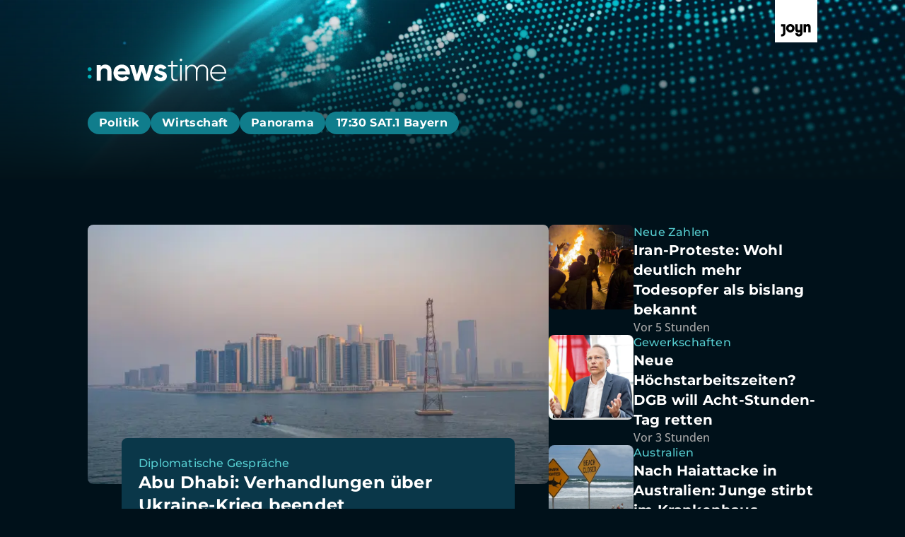

--- FILE ---
content_type: text/html; charset=utf-8
request_url: https://newstime.joyn.de/
body_size: 41525
content:
<!DOCTYPE html><html lang="de"><head><meta charSet="utf-8"/><meta name="viewport" content="width=device-width, initial-scale=1, viewport-fit=cover"/><link rel="preload" as="image" imageSrcSet="/_next/image?url=https%3A%2F%2Fimg.joyn.de%2Flido%2Fimages%2F2026%2F01%2F24%2F26fea38a-b2b3-4f7c-919a-463d343be634.jpg%2Fprofile%3Aoriginal.webp%2F%257B%2522width%2522%253A2048%252C%2522rect%2522%253A%257B%2522x%2522%253A0%252C%2522y%2522%253A213%252C%2522width%2522%253A2048%252C%2522height%2522%253A1152%257D%257D&amp;w=640&amp;q=75 640w, /_next/image?url=https%3A%2F%2Fimg.joyn.de%2Flido%2Fimages%2F2026%2F01%2F24%2F26fea38a-b2b3-4f7c-919a-463d343be634.jpg%2Fprofile%3Aoriginal.webp%2F%257B%2522width%2522%253A2048%252C%2522rect%2522%253A%257B%2522x%2522%253A0%252C%2522y%2522%253A213%252C%2522width%2522%253A2048%252C%2522height%2522%253A1152%257D%257D&amp;w=750&amp;q=75 750w, /_next/image?url=https%3A%2F%2Fimg.joyn.de%2Flido%2Fimages%2F2026%2F01%2F24%2F26fea38a-b2b3-4f7c-919a-463d343be634.jpg%2Fprofile%3Aoriginal.webp%2F%257B%2522width%2522%253A2048%252C%2522rect%2522%253A%257B%2522x%2522%253A0%252C%2522y%2522%253A213%252C%2522width%2522%253A2048%252C%2522height%2522%253A1152%257D%257D&amp;w=828&amp;q=75 828w, /_next/image?url=https%3A%2F%2Fimg.joyn.de%2Flido%2Fimages%2F2026%2F01%2F24%2F26fea38a-b2b3-4f7c-919a-463d343be634.jpg%2Fprofile%3Aoriginal.webp%2F%257B%2522width%2522%253A2048%252C%2522rect%2522%253A%257B%2522x%2522%253A0%252C%2522y%2522%253A213%252C%2522width%2522%253A2048%252C%2522height%2522%253A1152%257D%257D&amp;w=1080&amp;q=75 1080w, /_next/image?url=https%3A%2F%2Fimg.joyn.de%2Flido%2Fimages%2F2026%2F01%2F24%2F26fea38a-b2b3-4f7c-919a-463d343be634.jpg%2Fprofile%3Aoriginal.webp%2F%257B%2522width%2522%253A2048%252C%2522rect%2522%253A%257B%2522x%2522%253A0%252C%2522y%2522%253A213%252C%2522width%2522%253A2048%252C%2522height%2522%253A1152%257D%257D&amp;w=1200&amp;q=75 1200w, /_next/image?url=https%3A%2F%2Fimg.joyn.de%2Flido%2Fimages%2F2026%2F01%2F24%2F26fea38a-b2b3-4f7c-919a-463d343be634.jpg%2Fprofile%3Aoriginal.webp%2F%257B%2522width%2522%253A2048%252C%2522rect%2522%253A%257B%2522x%2522%253A0%252C%2522y%2522%253A213%252C%2522width%2522%253A2048%252C%2522height%2522%253A1152%257D%257D&amp;w=1920&amp;q=75 1920w, /_next/image?url=https%3A%2F%2Fimg.joyn.de%2Flido%2Fimages%2F2026%2F01%2F24%2F26fea38a-b2b3-4f7c-919a-463d343be634.jpg%2Fprofile%3Aoriginal.webp%2F%257B%2522width%2522%253A2048%252C%2522rect%2522%253A%257B%2522x%2522%253A0%252C%2522y%2522%253A213%252C%2522width%2522%253A2048%252C%2522height%2522%253A1152%257D%257D&amp;w=2048&amp;q=75 2048w, /_next/image?url=https%3A%2F%2Fimg.joyn.de%2Flido%2Fimages%2F2026%2F01%2F24%2F26fea38a-b2b3-4f7c-919a-463d343be634.jpg%2Fprofile%3Aoriginal.webp%2F%257B%2522width%2522%253A2048%252C%2522rect%2522%253A%257B%2522x%2522%253A0%252C%2522y%2522%253A213%252C%2522width%2522%253A2048%252C%2522height%2522%253A1152%257D%257D&amp;w=3840&amp;q=75 3840w" imageSizes="(min-width:1024px) 628px, 100vw" fetchPriority="high"/><link rel="stylesheet" href="/_next/static/css/cba76119118ed384.css" data-precedence="next"/><link rel="preload" as="script" fetchPriority="low" href="/_next/static/chunks/webpack-e2518257e440e3ee.js"/><script src="/_next/static/chunks/f0ead98f-fbae983c18ec64ff.js" async=""></script><script src="/_next/static/chunks/122-1c8f020bdf9543ad.js" async=""></script><script src="/_next/static/chunks/main-app-972f871bad20d389.js" async=""></script><script src="/_next/static/chunks/331-b163092a6a0600c1.js" async=""></script><script src="/_next/static/chunks/153-31c7cbdb2fe8ad26.js" async=""></script><script src="/_next/static/chunks/280-2b2e352dbc0efd68.js" async=""></script><script src="/_next/static/chunks/589-b947e78c87d20be1.js" async=""></script><script src="/_next/static/chunks/936-4399dccc97d43769.js" async=""></script><script src="/_next/static/chunks/app/layout-906a794b90143642.js" async=""></script><script src="/_next/static/chunks/201-e0cb9278bc2380bf.js" async=""></script><script src="/_next/static/chunks/app/page-3ed5f1eef2cf1c06.js" async=""></script><script src="/_next/static/chunks/app/error-9bce0adb5920c8f0.js" async=""></script><meta name="app-version" content="v1.167.0"/><link rel="manifest" href="/manifest.json" crossorigin="use-credentials"/><title>Aktuelle News, Hintergründe &amp; Livestreams | :newstime auf Joyn</title><meta name="description" content="Aktuelle Nachrichten, Bilder und Videos aus den Bereichen Politik, Wirtschaft und Panorama von :newstime."/><meta name="robots" content="index, follow, max-image-preview:large"/><meta name="li:document_id" content="10259"/><link rel="canonical" href="https://newstime.joyn.de"/><meta property="og:title" content="Aktuelle News, Hintergründe &amp; Livestreams | :newstime auf Joyn"/><meta property="og:description" content="Aktuelle Nachrichten, Bilder und Videos aus den Bereichen Politik, Wirtschaft und Panorama von :newstime."/><meta property="og:image" content="https://mim.p7s1.io/pis/ld/ead9zChLCVyZ-c1vEwXRnAkyC0iLrbdROGPlWBa7lfnzV-tWZn2C-k2kY_VX2NPv0_BZHkKSgwsTVK0b02llK47s9YZ2WaqjZcfctobJRclREhJb46YluDz-qAWfWypkOilTzwmDnSltLPg2MYYoUA/profile:original?w=1200&amp;rect=0%2C36%2C1920%2C1008"/><meta name="twitter:card" content="summary_large_image"/><meta name="twitter:title" content="Aktuelle News, Hintergründe &amp; Livestreams | :newstime auf Joyn"/><meta name="twitter:description" content="Aktuelle Nachrichten, Bilder und Videos aus den Bereichen Politik, Wirtschaft und Panorama von :newstime."/><meta name="twitter:image" content="https://mim.p7s1.io/pis/ld/ead9zChLCVyZ-c1vEwXRnAkyC0iLrbdROGPlWBa7lfnzV-tWZn2C-k2kY_VX2NPv0_BZHkKSgwsTVK0b02llK47s9YZ2WaqjZcfctobJRclREhJb46YluDz-qAWfWypkOilTzwmDnSltLPg2MYYoUA/profile:original?w=1200&amp;rect=0%2C36%2C1920%2C1008"/><link rel="icon" href="/favicon.ico" type="image/x-icon" sizes="48x48"/><link rel="apple-touch-icon" href="/apple-icon.png?0e2d637ccf40019c" type="image/png" sizes="180x180"/><script src="/_next/static/chunks/polyfills-42372ed130431b0a.js" noModule=""></script><style data-emotion="mui-global o6gwfi">html{-webkit-font-smoothing:antialiased;-moz-osx-font-smoothing:grayscale;box-sizing:border-box;-webkit-text-size-adjust:100%;}*,*::before,*::after{box-sizing:inherit;}strong,b{font-weight:700;}body{margin:0;color:rgba(0, 0, 0, 0.87);font-family:"Roboto","Helvetica","Arial",sans-serif;font-weight:400;font-size:1rem;line-height:1.5;letter-spacing:0.00938em;background-color:#fff;}@media print{body{background-color:#fff;}}body::backdrop{background-color:#fff;}</style><style data-emotion="mui-global p6tr9l">body{background-color:rgb(0, 17, 26);color:rgb(255, 255, 255);padding-top:env(safe-area-inset-top);display:-webkit-box;display:-webkit-flex;display:-ms-flexbox;display:flex;-webkit-flex-direction:column;-ms-flex-direction:column;flex-direction:column;min-height:100vh;scrollbar-gutter:stable;}main{-webkit-flex:1;-ms-flex:1;flex:1;}ol{list-style:none;margin:0;padding:0;}ul{list-style:none;margin:0;padding:0;}</style><style data-emotion="mui 1u3m1ho xi2b92 1mc80ay 17i3ucu 919xc8 mihrvt 1e40q50 8sym3l 1c9gzha tg0y51 1od2g44 nt8nh3 1wmzxeg 1o1ndqr 34f44g 1miyj3r 1wy6qcb drvxki q7lffx 3o3uxw 1e6l1uz 6v0p57 xzyp17 1hiswvr zlc5ru d0mkkt tkucd8 1unwzzp xgo4q0 78rzq0 b61pca gmagqj 1n8jhgp 2eymbb jv6kl6 cbxxwn 110lnij 1eydg6r fe9iif 1wo3zn9 1ur6yij fruv7d ljfu4k 1amo3uw 1bottpb 1hglfkz 52vmvh 1ed8fwh du8kpo 1lmec08 6geb6c izfuvy byk41k 2b79c7 1vf5w12 1q6xjt3 uazp9a nu8xgv 12t5f1g 11q04qi 1vfvp8j ibw83v rt5fbp 113bncy 1mficel 4oxr37 1w3hab6 tzfwfl d34lw6 rl4495 wk5hi3 11gglf2 1rrhoju 31l7gp bra7vh 1d23var 4n701p 1lie6yi 1sjlyjq dwh6q8 cgzec 1ll1hgm mmhn84 u9lycd ngs4o kob2lf xz2xbr 1d4r908 18f1l6z 197kuy6 10ulai1 fo89t4 1ohbuwn 8ybr6u 149m1x8 1hypnbh 9epvrc 1282epc 1ynoplg qvhxyw 1f1vc7j 16qmuuv 1agghpn 1nd3xfi 1w4ti62 159pa7w 1khwmqp 1y9wfsu 1s9gue1 kfv40v 8uunr6 cveorv r1p31y 1miw80v 1d0kuf0 1yrw3fs 1cxt89m 1l65zce yczb71 1j9e4zv ujh5ve 1b33b9w p9dshk 10a2aw6 1xju5wg zb6av9 6gnnb1 n608sm bmih5z qy5kny xygbi6 1n5iip 1crpw8j 5b2aqo 1bgw1r8 1mkw4c1 hkr0ya vqj10u gzigh7 1y5oqkb 4z6rap 107x3ik xthb0f">.mui-1u3m1ho{position:-webkit-sticky;position:sticky;top:0;width:100%;z-index:1000;-webkit-transform:translateY(0);-moz-transform:translateY(0);-ms-transform:translateY(0);transform:translateY(0);will-change:transform;-webkit-transition:-webkit-transform 0.2s ease-out;transition:transform 0.2s ease-out;overflow:hidden;}.mui-xi2b92{position:-webkit-sticky;position:sticky;top:0;width:100%;z-index:1000;-webkit-transform:translateY(0);-moz-transform:translateY(0);-ms-transform:translateY(0);transform:translateY(0);will-change:transform;-webkit-transition:-webkit-transform 0.2s ease-out;transition:transform 0.2s ease-out;overflow:hidden;}.mui-1mc80ay{position:relative;overflow:hidden;background-image:linear-gradient(180deg, rgba(3, 19, 26, 0.00) 0%, #03131A 100%),url('/assets/newstime-header-background.webp');background-repeat:no-repeat;-webkit-background-position:center left;background-position:center left;-webkit-background-size:cover;background-size:cover;}.mui-17i3ucu{position:relative;overflow:hidden;background-image:linear-gradient(180deg, rgba(3, 19, 26, 0.00) 0%, #03131A 100%),url('/assets/newstime-header-background.webp');background-repeat:no-repeat;-webkit-background-position:center left;background-position:center left;-webkit-background-size:cover;background-size:cover;}.mui-919xc8{width:100%;margin-left:auto;box-sizing:border-box;margin-right:auto;padding-left:16px;padding-right:16px;display:-webkit-box;display:-webkit-flex;display:-ms-flexbox;display:flex;-webkit-flex-direction:column;-ms-flex-direction:column;flex-direction:column;row-gap:0rem;padding-top:0rem;padding-bottom:3.5rem;background-color:transparent;}@media (min-width:768px){.mui-919xc8{padding-left:24px;padding-right:24px;}}@media (min-width:1112px){.mui-919xc8{max-width:1112px;}}.mui-919xc8.MuiContainer-maxWidthMd{max-width:1032px;}.mui-919xc8.MuiContainer-maxWidthLg{max-width:1112px;}@media (min-width:0px){.mui-919xc8{padding-left:1.25rem;padding-right:1.25rem;}}@media (min-width:768px){.mui-919xc8{padding-left:2.5rem;padding-right:2.5rem;}}.mui-mihrvt{margin-left:auto;}.mui-1e40q50{-webkit-text-decoration:underline;text-decoration:underline;text-decoration-color:var(--Link-underlineColor);--Link-underlineColor:rgba(25, 118, 210, 0.4);display:-webkit-inline-box;display:-webkit-inline-flex;display:-ms-inline-flexbox;display:inline-flex;-webkit-align-items:center;-webkit-box-align:center;-ms-flex-align:center;align-items:center;-webkit-box-flex-wrap:wrap;-webkit-flex-wrap:wrap;-ms-flex-wrap:wrap;flex-wrap:wrap;-webkit-text-decoration:none;text-decoration:none;color:inherit;-webkit-text-decoration:none;text-decoration:none;line-height:0;width:auto;}.mui-1e40q50:hover{text-decoration-color:inherit;}.mui-1e40q50.Mui-focusVisible,.mui-1e40q50:focus-visible{outline:2px solid currentColor;outline-offset:2px;box-shadow:none;border-radius:2px;}.mui-1e40q50.Mui-focusVisible,.mui-1e40q50:focus-visible{outline-color:rgb(255, 255, 255);}.mui-8sym3l{margin:0;font:inherit;line-height:inherit;letter-spacing:inherit;color:#1976d2;-webkit-text-decoration:underline;text-decoration:underline;text-decoration-color:var(--Link-underlineColor);--Link-underlineColor:rgba(25, 118, 210, 0.4);display:-webkit-inline-box;display:-webkit-inline-flex;display:-ms-inline-flexbox;display:inline-flex;-webkit-align-items:center;-webkit-box-align:center;-ms-flex-align:center;align-items:center;-webkit-box-flex-wrap:wrap;-webkit-flex-wrap:wrap;-ms-flex-wrap:wrap;flex-wrap:wrap;-webkit-text-decoration:none;text-decoration:none;color:inherit;-webkit-text-decoration:none;text-decoration:none;line-height:0;width:auto;}.mui-8sym3l:hover{text-decoration-color:inherit;}.mui-8sym3l.Mui-focusVisible,.mui-8sym3l:focus-visible{outline:2px solid currentColor;outline-offset:2px;box-shadow:none;border-radius:2px;}.mui-8sym3l.Mui-focusVisible,.mui-8sym3l:focus-visible{outline-color:rgb(255, 255, 255);}.mui-1c9gzha{padding-top:1rem;padding-bottom:2rem;}.mui-1od2g44{margin-top:0rem;position:relative;}@media (min-width:0px){.mui-1od2g44{margin-left:-0.25rem;margin-right:-0.25rem;}}@media (min-width:1024px){.mui-1od2g44{margin-bottom:0.25rem;}}.mui-nt8nh3{-webkit-mask-image:none;mask-image:none;-webkit-mask-image:none;-webkit-mask-size:100% 100%;mask-size:100% 100%;-webkit-mask-size:100% 100%;-webkit-mask-repeat:no-repeat;mask-repeat:no-repeat;-webkit-mask-repeat:no-repeat;}.mui-1wmzxeg{-webkit-mask-image:none;mask-image:none;-webkit-mask-image:none;-webkit-mask-size:100% 100%;mask-size:100% 100%;-webkit-mask-size:100% 100%;-webkit-mask-repeat:no-repeat;mask-repeat:no-repeat;-webkit-mask-repeat:no-repeat;}.mui-1o1ndqr{scrollbar-width:none;-ms-overflow-style:none;overflow-x:hidden;}.mui-1o1ndqr::-webkit-scrollbar{display:none;}.mui-1o1ndqr::-webkit-scrollbar-thumb{display:none;}.mui-1o1ndqr::-webkit-scrollbar-track{display:none;}.mui-34f44g{display:-webkit-box;display:-webkit-flex;display:-ms-flexbox;display:flex;-webkit-flex-direction:row;-ms-flex-direction:row;flex-direction:row;display:-webkit-box;display:-webkit-flex;display:-ms-flexbox;display:flex;overflow:auto;row-gap:0.75rem;-webkit-column-gap:0.75rem;column-gap:0.75rem;padding-left:0.25rem;padding-right:0.25rem;scrollbar-width:none;-ms-overflow-style:none;overflow-x:hidden;}@media (min-width:1024px){.mui-34f44g{padding-top:0.25rem;padding-bottom:0.25rem;}}.mui-34f44g::-webkit-scrollbar{display:none;}.mui-34f44g::-webkit-scrollbar-thumb{display:none;}.mui-34f44g::-webkit-scrollbar-track{display:none;}.mui-1miyj3r{-webkit-text-decoration:underline;text-decoration:underline;text-decoration-color:var(--Link-underlineColor);--Link-underlineColor:rgba(25, 118, 210, 0.4);display:-webkit-inline-box;display:-webkit-inline-flex;display:-ms-inline-flexbox;display:inline-flex;-webkit-align-items:center;-webkit-box-align:center;-ms-flex-align:center;align-items:center;-webkit-box-flex-wrap:wrap;-webkit-flex-wrap:wrap;-ms-flex-wrap:wrap;flex-wrap:wrap;-webkit-text-decoration:none;text-decoration:none;color:rgb(255, 255, 255);display:-webkit-box;display:-webkit-flex;display:-ms-flexbox;display:flex;-webkit-align-items:center;-webkit-box-align:center;-ms-flex-align:center;align-items:center;-webkit-box-pack:center;-ms-flex-pack:center;-webkit-justify-content:center;justify-content:center;text-align:center;-webkit-text-decoration:none;text-decoration:none;border-radius:3996px;padding-top:0.5rem;padding-bottom:0.5rem;padding-left:1rem;padding-right:1rem;background-color:rgb(16, 125, 140);}.mui-1miyj3r:hover{text-decoration-color:inherit;}.mui-1miyj3r.Mui-focusVisible,.mui-1miyj3r:focus-visible{outline:2px solid currentColor;outline-offset:2px;box-shadow:none;border-radius:2px;}.mui-1miyj3r.Mui-focusVisible,.mui-1miyj3r:focus-visible{outline-color:rgb(16, 125, 140);border-radius:64px;}@media (hover: hover) and (pointer: fine){.mui-1miyj3r:hover{background-color:rgb(12, 80, 99);color:rgb(255, 255, 255);}}.mui-1wy6qcb{margin:0;font:inherit;line-height:inherit;letter-spacing:inherit;color:#1976d2;-webkit-text-decoration:underline;text-decoration:underline;text-decoration-color:var(--Link-underlineColor);--Link-underlineColor:rgba(25, 118, 210, 0.4);display:-webkit-inline-box;display:-webkit-inline-flex;display:-ms-inline-flexbox;display:inline-flex;-webkit-align-items:center;-webkit-box-align:center;-ms-flex-align:center;align-items:center;-webkit-box-flex-wrap:wrap;-webkit-flex-wrap:wrap;-ms-flex-wrap:wrap;flex-wrap:wrap;-webkit-text-decoration:none;text-decoration:none;color:rgb(255, 255, 255);display:-webkit-box;display:-webkit-flex;display:-ms-flexbox;display:flex;-webkit-align-items:center;-webkit-box-align:center;-ms-flex-align:center;align-items:center;-webkit-box-pack:center;-ms-flex-pack:center;-webkit-justify-content:center;justify-content:center;text-align:center;-webkit-text-decoration:none;text-decoration:none;border-radius:3996px;padding-top:0.5rem;padding-bottom:0.5rem;padding-left:1rem;padding-right:1rem;background-color:rgb(16, 125, 140);}.mui-1wy6qcb:hover{text-decoration-color:inherit;}.mui-1wy6qcb.Mui-focusVisible,.mui-1wy6qcb:focus-visible{outline:2px solid currentColor;outline-offset:2px;box-shadow:none;border-radius:2px;}.mui-1wy6qcb.Mui-focusVisible,.mui-1wy6qcb:focus-visible{outline-color:rgb(16, 125, 140);border-radius:64px;}@media (hover: hover) and (pointer: fine){.mui-1wy6qcb:hover{background-color:rgb(12, 80, 99);color:rgb(255, 255, 255);}}.mui-drvxki{margin:0;font-family:"Roboto","Helvetica","Arial",sans-serif;font-weight:400;font-size:1rem;line-height:1.5;letter-spacing:0.00938em;}@media (min-width: 0px){.mui-drvxki{font-family:Montserrat,"helvetica neue",helvetica,arial,"sans-serif";font-size:NaNrem;font-weight:700;letter-spacing:0.4px;line-height:NaNrem;}}@media (min-width: 1024px){.mui-drvxki{font-family:Montserrat,"helvetica neue",helvetica,arial,"sans-serif";font-size:1rem;font-weight:700;letter-spacing:0.4px;line-height:1rem;}}.mui-drvxki a{color:inherit;}.mui-q7lffx{opacity:0;}.mui-3o3uxw{top:0rem;bottom:0rem;left:0rem;-webkit-align-items:center;-webkit-box-align:center;-ms-flex-align:center;align-items:center;-webkit-box-pack:center;-ms-flex-pack:center;-webkit-justify-content:center;justify-content:center;display:-webkit-box;display:-webkit-flex;display:-ms-flexbox;display:flex;position:absolute;z-index:10;opacity:0;}.mui-1e6l1uz{position:absolute;top:0;bottom:0;background-image:linear-gradient(to left, transparent 0%, transparent 50%, transparent 100%);pointer-events:none;width:48px;}.mui-6v0p57{position:absolute;top:0;bottom:0;background-image:linear-gradient(to left, transparent 0%, transparent 50%, transparent 100%);pointer-events:none;width:48px;}.mui-xzyp17{background-color:rgb(16, 125, 140);border-radius:999px;-webkit-transform:rotate(180deg);-moz-transform:rotate(180deg);-ms-transform:rotate(180deg);transform:rotate(180deg);color:rgb(255, 255, 255);}.mui-xzyp17.Mui-focusVisible,.mui-xzyp17:focus-visible{border-radius:999px;outline-color:rgb(255, 255, 255);}.mui-1hiswvr{font-family:"Roboto","Helvetica","Arial",sans-serif;font-weight:500;font-size:0.875rem;line-height:1.75;letter-spacing:0.02857em;text-transform:uppercase;min-width:64px;padding:6px 16px;border:0;border-radius:4px;-webkit-transition:background-color 250ms cubic-bezier(0.4, 0, 0.2, 1) 0ms,box-shadow 250ms cubic-bezier(0.4, 0, 0.2, 1) 0ms,border-color 250ms cubic-bezier(0.4, 0, 0.2, 1) 0ms,color 250ms cubic-bezier(0.4, 0, 0.2, 1) 0ms;transition:background-color 250ms cubic-bezier(0.4, 0, 0.2, 1) 0ms,box-shadow 250ms cubic-bezier(0.4, 0, 0.2, 1) 0ms,border-color 250ms cubic-bezier(0.4, 0, 0.2, 1) 0ms,color 250ms cubic-bezier(0.4, 0, 0.2, 1) 0ms;padding:6px 8px;color:var(--variant-textColor);background-color:var(--variant-textBg);--variant-textColor:#1976d2;--variant-outlinedColor:#1976d2;--variant-outlinedBorder:rgba(25, 118, 210, 0.5);--variant-containedColor:#fff;--variant-containedBg:#1976d2;box-shadow:none;-webkit-transition:background-color 250ms cubic-bezier(0.4, 0, 0.2, 1) 0ms,box-shadow 250ms cubic-bezier(0.4, 0, 0.2, 1) 0ms,border-color 250ms cubic-bezier(0.4, 0, 0.2, 1) 0ms;transition:background-color 250ms cubic-bezier(0.4, 0, 0.2, 1) 0ms,box-shadow 250ms cubic-bezier(0.4, 0, 0.2, 1) 0ms,border-color 250ms cubic-bezier(0.4, 0, 0.2, 1) 0ms;padding:0;margin:0;background-color:transparent;box-shadow:none;text-transform:none;font-family:Montserrat,"helvetica neue",helvetica,arial,"sans-serif";font-size:1rem;font-style:normal;font-weight:700;line-height:1.5rem;letter-spacing:0.2px;height:2rem;width:2rem;border-radius:62.4375rem;min-width:0rem;overflow:hidden;background-color:rgb(16, 125, 140);color:rgb(255, 255, 255);background-color:rgb(16, 125, 140);border-radius:999px;-webkit-transform:rotate(180deg);-moz-transform:rotate(180deg);-ms-transform:rotate(180deg);transform:rotate(180deg);color:rgb(255, 255, 255);}.mui-1hiswvr:hover{-webkit-text-decoration:none;text-decoration:none;}.mui-1hiswvr.Mui-disabled{color:rgba(0, 0, 0, 0.26);}@media (hover: hover){.mui-1hiswvr:hover{--variant-containedBg:#1565c0;--variant-textBg:rgba(25, 118, 210, 0.04);--variant-outlinedBorder:#1976d2;--variant-outlinedBg:rgba(25, 118, 210, 0.04);}}.mui-1hiswvr:hover{box-shadow:none;}.mui-1hiswvr.Mui-focusVisible{box-shadow:none;}.mui-1hiswvr:active{box-shadow:none;}.mui-1hiswvr.Mui-disabled{box-shadow:none;}.mui-1hiswvr.MuiButton-loading{color:transparent;}.mui-1hiswvr:hover{box-shadow:none;}.mui-1hiswvr >svg{height:1rem;}@-webkit-keyframes spin{from{-webkit-transform:rotate(0deg);-moz-transform:rotate(0deg);-ms-transform:rotate(0deg);transform:rotate(0deg);}to{-webkit-transform:rotate(360deg);-moz-transform:rotate(360deg);-ms-transform:rotate(360deg);transform:rotate(360deg);}}@keyframes spin{from{-webkit-transform:rotate(0deg);-moz-transform:rotate(0deg);-ms-transform:rotate(0deg);transform:rotate(0deg);}to{-webkit-transform:rotate(360deg);-moz-transform:rotate(360deg);-ms-transform:rotate(360deg);transform:rotate(360deg);}}.mui-1hiswvr:hover,.mui-1hiswvr.hover{background-color:rgb(12, 80, 99);color:rgb(255, 255, 255);}.mui-1hiswvr:hover svg,.mui-1hiswvr.hover svg{color:rgb(255, 255, 255);}.mui-1hiswvr:active,.mui-1hiswvr.pressed{background-color:rgb(12, 68, 87);color:rgb(166, 166, 166);}.mui-1hiswvr:active svg,.mui-1hiswvr.pressed svg{color:rgb(166, 166, 166);}.mui-1hiswvr.Mui-focusVisible,.mui-1hiswvr:focus-visible,.mui-1hiswvr.focused{outline-color:rgb(255, 255, 255);border-radius:3996px;}.mui-1hiswvr.Mui-focusVisible svg,.mui-1hiswvr:focus-visible svg,.mui-1hiswvr.focused svg{color:rgb(166, 166, 166);}.mui-1hiswvr.Mui-disabled{background-color:rgb(204, 204, 204);color:rgb(112, 112, 112);}.mui-1hiswvr.Mui-disabled svg{color:rgb(112, 112, 112);}.mui-1hiswvr.Mui-focusVisible,.mui-1hiswvr:focus-visible{border-radius:999px;outline-color:rgb(255, 255, 255);}.mui-zlc5ru{display:-webkit-inline-box;display:-webkit-inline-flex;display:-ms-inline-flexbox;display:inline-flex;-webkit-align-items:center;-webkit-box-align:center;-ms-flex-align:center;align-items:center;-webkit-box-pack:center;-ms-flex-pack:center;-webkit-justify-content:center;justify-content:center;position:relative;box-sizing:border-box;-webkit-tap-highlight-color:transparent;background-color:transparent;outline:0;border:0;margin:0;border-radius:0;padding:0;cursor:pointer;-webkit-user-select:none;-moz-user-select:none;-ms-user-select:none;user-select:none;vertical-align:middle;-moz-appearance:none;-webkit-appearance:none;-webkit-text-decoration:none;text-decoration:none;color:inherit;font-family:"Roboto","Helvetica","Arial",sans-serif;font-weight:500;font-size:0.875rem;line-height:1.75;letter-spacing:0.02857em;text-transform:uppercase;min-width:64px;padding:6px 16px;border:0;border-radius:4px;-webkit-transition:background-color 250ms cubic-bezier(0.4, 0, 0.2, 1) 0ms,box-shadow 250ms cubic-bezier(0.4, 0, 0.2, 1) 0ms,border-color 250ms cubic-bezier(0.4, 0, 0.2, 1) 0ms,color 250ms cubic-bezier(0.4, 0, 0.2, 1) 0ms;transition:background-color 250ms cubic-bezier(0.4, 0, 0.2, 1) 0ms,box-shadow 250ms cubic-bezier(0.4, 0, 0.2, 1) 0ms,border-color 250ms cubic-bezier(0.4, 0, 0.2, 1) 0ms,color 250ms cubic-bezier(0.4, 0, 0.2, 1) 0ms;padding:6px 8px;color:var(--variant-textColor);background-color:var(--variant-textBg);--variant-textColor:#1976d2;--variant-outlinedColor:#1976d2;--variant-outlinedBorder:rgba(25, 118, 210, 0.5);--variant-containedColor:#fff;--variant-containedBg:#1976d2;box-shadow:none;-webkit-transition:background-color 250ms cubic-bezier(0.4, 0, 0.2, 1) 0ms,box-shadow 250ms cubic-bezier(0.4, 0, 0.2, 1) 0ms,border-color 250ms cubic-bezier(0.4, 0, 0.2, 1) 0ms;transition:background-color 250ms cubic-bezier(0.4, 0, 0.2, 1) 0ms,box-shadow 250ms cubic-bezier(0.4, 0, 0.2, 1) 0ms,border-color 250ms cubic-bezier(0.4, 0, 0.2, 1) 0ms;padding:0;margin:0;background-color:transparent;box-shadow:none;text-transform:none;font-family:Montserrat,"helvetica neue",helvetica,arial,"sans-serif";font-size:1rem;font-style:normal;font-weight:700;line-height:1.5rem;letter-spacing:0.2px;height:2rem;width:2rem;border-radius:62.4375rem;min-width:0rem;overflow:hidden;background-color:rgb(16, 125, 140);color:rgb(255, 255, 255);background-color:rgb(16, 125, 140);border-radius:999px;-webkit-transform:rotate(180deg);-moz-transform:rotate(180deg);-ms-transform:rotate(180deg);transform:rotate(180deg);color:rgb(255, 255, 255);}.mui-zlc5ru::-moz-focus-inner{border-style:none;}.mui-zlc5ru.Mui-disabled{pointer-events:none;cursor:default;}@media print{.mui-zlc5ru{-webkit-print-color-adjust:exact;color-adjust:exact;}}.mui-zlc5ru.Mui-focusVisible,.mui-zlc5ru:focus-visible,.mui-zlc5ru.focused{outline:2px solid currentColor;outline-offset:2px;box-shadow:none;border-radius:2px;}.mui-zlc5ru:hover{box-shadow:none;}.mui-zlc5ru:hover{-webkit-text-decoration:none;text-decoration:none;}.mui-zlc5ru.Mui-disabled{color:rgba(0, 0, 0, 0.26);}@media (hover: hover){.mui-zlc5ru:hover{--variant-containedBg:#1565c0;--variant-textBg:rgba(25, 118, 210, 0.04);--variant-outlinedBorder:#1976d2;--variant-outlinedBg:rgba(25, 118, 210, 0.04);}}.mui-zlc5ru:hover{box-shadow:none;}.mui-zlc5ru.Mui-focusVisible{box-shadow:none;}.mui-zlc5ru:active{box-shadow:none;}.mui-zlc5ru.Mui-disabled{box-shadow:none;}.mui-zlc5ru.MuiButton-loading{color:transparent;}.mui-zlc5ru:hover{box-shadow:none;}.mui-zlc5ru >svg{height:1rem;}@-webkit-keyframes spin{from{-webkit-transform:rotate(0deg);-moz-transform:rotate(0deg);-ms-transform:rotate(0deg);transform:rotate(0deg);}to{-webkit-transform:rotate(360deg);-moz-transform:rotate(360deg);-ms-transform:rotate(360deg);transform:rotate(360deg);}}@keyframes spin{from{-webkit-transform:rotate(0deg);-moz-transform:rotate(0deg);-ms-transform:rotate(0deg);transform:rotate(0deg);}to{-webkit-transform:rotate(360deg);-moz-transform:rotate(360deg);-ms-transform:rotate(360deg);transform:rotate(360deg);}}.mui-zlc5ru:hover,.mui-zlc5ru.hover{background-color:rgb(12, 80, 99);color:rgb(255, 255, 255);}.mui-zlc5ru:hover svg,.mui-zlc5ru.hover svg{color:rgb(255, 255, 255);}.mui-zlc5ru:active,.mui-zlc5ru.pressed{background-color:rgb(12, 68, 87);color:rgb(166, 166, 166);}.mui-zlc5ru:active svg,.mui-zlc5ru.pressed svg{color:rgb(166, 166, 166);}.mui-zlc5ru.Mui-focusVisible,.mui-zlc5ru:focus-visible,.mui-zlc5ru.focused{outline-color:rgb(255, 255, 255);border-radius:3996px;}.mui-zlc5ru.Mui-focusVisible svg,.mui-zlc5ru:focus-visible svg,.mui-zlc5ru.focused svg{color:rgb(166, 166, 166);}.mui-zlc5ru.Mui-disabled{background-color:rgb(204, 204, 204);color:rgb(112, 112, 112);}.mui-zlc5ru.Mui-disabled svg{color:rgb(112, 112, 112);}.mui-zlc5ru.Mui-focusVisible,.mui-zlc5ru:focus-visible{border-radius:999px;outline-color:rgb(255, 255, 255);}.mui-d0mkkt{-webkit-transform:scale(1);-moz-transform:scale(1);-ms-transform:scale(1);transform:scale(1);}.mui-d0mkkt:focus{outline:none;border:none;}.mui-tkucd8{top:0rem;bottom:0rem;right:0rem;-webkit-align-items:center;-webkit-box-align:center;-ms-flex-align:center;align-items:center;-webkit-box-pack:center;-ms-flex-pack:center;-webkit-justify-content:center;justify-content:center;display:-webkit-box;display:-webkit-flex;display:-ms-flexbox;display:flex;position:absolute;z-index:10;opacity:0;}.mui-1unwzzp{position:absolute;right:0;top:0;bottom:0;background-image:linear-gradient(to right, transparent 0%, transparent 50%, transparent 100%);pointer-events:none;width:48px;}.mui-xgo4q0{position:absolute;right:0;top:0;bottom:0;background-image:linear-gradient(to right, transparent 0%, transparent 50%, transparent 100%);pointer-events:none;width:48px;}.mui-78rzq0{background-color:rgb(16, 125, 140);border-radius:999px;color:rgb(255, 255, 255);}.mui-78rzq0.Mui-focusVisible,.mui-78rzq0:focus-visible{border-radius:999px;outline-color:rgb(255, 255, 255);}.mui-b61pca{font-family:"Roboto","Helvetica","Arial",sans-serif;font-weight:500;font-size:0.875rem;line-height:1.75;letter-spacing:0.02857em;text-transform:uppercase;min-width:64px;padding:6px 16px;border:0;border-radius:4px;-webkit-transition:background-color 250ms cubic-bezier(0.4, 0, 0.2, 1) 0ms,box-shadow 250ms cubic-bezier(0.4, 0, 0.2, 1) 0ms,border-color 250ms cubic-bezier(0.4, 0, 0.2, 1) 0ms,color 250ms cubic-bezier(0.4, 0, 0.2, 1) 0ms;transition:background-color 250ms cubic-bezier(0.4, 0, 0.2, 1) 0ms,box-shadow 250ms cubic-bezier(0.4, 0, 0.2, 1) 0ms,border-color 250ms cubic-bezier(0.4, 0, 0.2, 1) 0ms,color 250ms cubic-bezier(0.4, 0, 0.2, 1) 0ms;padding:6px 8px;color:var(--variant-textColor);background-color:var(--variant-textBg);--variant-textColor:#1976d2;--variant-outlinedColor:#1976d2;--variant-outlinedBorder:rgba(25, 118, 210, 0.5);--variant-containedColor:#fff;--variant-containedBg:#1976d2;box-shadow:none;-webkit-transition:background-color 250ms cubic-bezier(0.4, 0, 0.2, 1) 0ms,box-shadow 250ms cubic-bezier(0.4, 0, 0.2, 1) 0ms,border-color 250ms cubic-bezier(0.4, 0, 0.2, 1) 0ms;transition:background-color 250ms cubic-bezier(0.4, 0, 0.2, 1) 0ms,box-shadow 250ms cubic-bezier(0.4, 0, 0.2, 1) 0ms,border-color 250ms cubic-bezier(0.4, 0, 0.2, 1) 0ms;padding:0;margin:0;background-color:transparent;box-shadow:none;text-transform:none;font-family:Montserrat,"helvetica neue",helvetica,arial,"sans-serif";font-size:1rem;font-style:normal;font-weight:700;line-height:1.5rem;letter-spacing:0.2px;height:2rem;width:2rem;border-radius:62.4375rem;min-width:0rem;overflow:hidden;background-color:rgb(16, 125, 140);color:rgb(255, 255, 255);background-color:rgb(16, 125, 140);border-radius:999px;color:rgb(255, 255, 255);}.mui-b61pca:hover{-webkit-text-decoration:none;text-decoration:none;}.mui-b61pca.Mui-disabled{color:rgba(0, 0, 0, 0.26);}@media (hover: hover){.mui-b61pca:hover{--variant-containedBg:#1565c0;--variant-textBg:rgba(25, 118, 210, 0.04);--variant-outlinedBorder:#1976d2;--variant-outlinedBg:rgba(25, 118, 210, 0.04);}}.mui-b61pca:hover{box-shadow:none;}.mui-b61pca.Mui-focusVisible{box-shadow:none;}.mui-b61pca:active{box-shadow:none;}.mui-b61pca.Mui-disabled{box-shadow:none;}.mui-b61pca.MuiButton-loading{color:transparent;}.mui-b61pca:hover{box-shadow:none;}.mui-b61pca >svg{height:1rem;}@-webkit-keyframes spin{from{-webkit-transform:rotate(0deg);-moz-transform:rotate(0deg);-ms-transform:rotate(0deg);transform:rotate(0deg);}to{-webkit-transform:rotate(360deg);-moz-transform:rotate(360deg);-ms-transform:rotate(360deg);transform:rotate(360deg);}}@keyframes spin{from{-webkit-transform:rotate(0deg);-moz-transform:rotate(0deg);-ms-transform:rotate(0deg);transform:rotate(0deg);}to{-webkit-transform:rotate(360deg);-moz-transform:rotate(360deg);-ms-transform:rotate(360deg);transform:rotate(360deg);}}.mui-b61pca:hover,.mui-b61pca.hover{background-color:rgb(12, 80, 99);color:rgb(255, 255, 255);}.mui-b61pca:hover svg,.mui-b61pca.hover svg{color:rgb(255, 255, 255);}.mui-b61pca:active,.mui-b61pca.pressed{background-color:rgb(12, 68, 87);color:rgb(166, 166, 166);}.mui-b61pca:active svg,.mui-b61pca.pressed svg{color:rgb(166, 166, 166);}.mui-b61pca.Mui-focusVisible,.mui-b61pca:focus-visible,.mui-b61pca.focused{outline-color:rgb(255, 255, 255);border-radius:3996px;}.mui-b61pca.Mui-focusVisible svg,.mui-b61pca:focus-visible svg,.mui-b61pca.focused svg{color:rgb(166, 166, 166);}.mui-b61pca.Mui-disabled{background-color:rgb(204, 204, 204);color:rgb(112, 112, 112);}.mui-b61pca.Mui-disabled svg{color:rgb(112, 112, 112);}.mui-b61pca.Mui-focusVisible,.mui-b61pca:focus-visible{border-radius:999px;outline-color:rgb(255, 255, 255);}.mui-gmagqj{display:-webkit-inline-box;display:-webkit-inline-flex;display:-ms-inline-flexbox;display:inline-flex;-webkit-align-items:center;-webkit-box-align:center;-ms-flex-align:center;align-items:center;-webkit-box-pack:center;-ms-flex-pack:center;-webkit-justify-content:center;justify-content:center;position:relative;box-sizing:border-box;-webkit-tap-highlight-color:transparent;background-color:transparent;outline:0;border:0;margin:0;border-radius:0;padding:0;cursor:pointer;-webkit-user-select:none;-moz-user-select:none;-ms-user-select:none;user-select:none;vertical-align:middle;-moz-appearance:none;-webkit-appearance:none;-webkit-text-decoration:none;text-decoration:none;color:inherit;font-family:"Roboto","Helvetica","Arial",sans-serif;font-weight:500;font-size:0.875rem;line-height:1.75;letter-spacing:0.02857em;text-transform:uppercase;min-width:64px;padding:6px 16px;border:0;border-radius:4px;-webkit-transition:background-color 250ms cubic-bezier(0.4, 0, 0.2, 1) 0ms,box-shadow 250ms cubic-bezier(0.4, 0, 0.2, 1) 0ms,border-color 250ms cubic-bezier(0.4, 0, 0.2, 1) 0ms,color 250ms cubic-bezier(0.4, 0, 0.2, 1) 0ms;transition:background-color 250ms cubic-bezier(0.4, 0, 0.2, 1) 0ms,box-shadow 250ms cubic-bezier(0.4, 0, 0.2, 1) 0ms,border-color 250ms cubic-bezier(0.4, 0, 0.2, 1) 0ms,color 250ms cubic-bezier(0.4, 0, 0.2, 1) 0ms;padding:6px 8px;color:var(--variant-textColor);background-color:var(--variant-textBg);--variant-textColor:#1976d2;--variant-outlinedColor:#1976d2;--variant-outlinedBorder:rgba(25, 118, 210, 0.5);--variant-containedColor:#fff;--variant-containedBg:#1976d2;box-shadow:none;-webkit-transition:background-color 250ms cubic-bezier(0.4, 0, 0.2, 1) 0ms,box-shadow 250ms cubic-bezier(0.4, 0, 0.2, 1) 0ms,border-color 250ms cubic-bezier(0.4, 0, 0.2, 1) 0ms;transition:background-color 250ms cubic-bezier(0.4, 0, 0.2, 1) 0ms,box-shadow 250ms cubic-bezier(0.4, 0, 0.2, 1) 0ms,border-color 250ms cubic-bezier(0.4, 0, 0.2, 1) 0ms;padding:0;margin:0;background-color:transparent;box-shadow:none;text-transform:none;font-family:Montserrat,"helvetica neue",helvetica,arial,"sans-serif";font-size:1rem;font-style:normal;font-weight:700;line-height:1.5rem;letter-spacing:0.2px;height:2rem;width:2rem;border-radius:62.4375rem;min-width:0rem;overflow:hidden;background-color:rgb(16, 125, 140);color:rgb(255, 255, 255);background-color:rgb(16, 125, 140);border-radius:999px;color:rgb(255, 255, 255);}.mui-gmagqj::-moz-focus-inner{border-style:none;}.mui-gmagqj.Mui-disabled{pointer-events:none;cursor:default;}@media print{.mui-gmagqj{-webkit-print-color-adjust:exact;color-adjust:exact;}}.mui-gmagqj.Mui-focusVisible,.mui-gmagqj:focus-visible,.mui-gmagqj.focused{outline:2px solid currentColor;outline-offset:2px;box-shadow:none;border-radius:2px;}.mui-gmagqj:hover{box-shadow:none;}.mui-gmagqj:hover{-webkit-text-decoration:none;text-decoration:none;}.mui-gmagqj.Mui-disabled{color:rgba(0, 0, 0, 0.26);}@media (hover: hover){.mui-gmagqj:hover{--variant-containedBg:#1565c0;--variant-textBg:rgba(25, 118, 210, 0.04);--variant-outlinedBorder:#1976d2;--variant-outlinedBg:rgba(25, 118, 210, 0.04);}}.mui-gmagqj:hover{box-shadow:none;}.mui-gmagqj.Mui-focusVisible{box-shadow:none;}.mui-gmagqj:active{box-shadow:none;}.mui-gmagqj.Mui-disabled{box-shadow:none;}.mui-gmagqj.MuiButton-loading{color:transparent;}.mui-gmagqj:hover{box-shadow:none;}.mui-gmagqj >svg{height:1rem;}@-webkit-keyframes spin{from{-webkit-transform:rotate(0deg);-moz-transform:rotate(0deg);-ms-transform:rotate(0deg);transform:rotate(0deg);}to{-webkit-transform:rotate(360deg);-moz-transform:rotate(360deg);-ms-transform:rotate(360deg);transform:rotate(360deg);}}@keyframes spin{from{-webkit-transform:rotate(0deg);-moz-transform:rotate(0deg);-ms-transform:rotate(0deg);transform:rotate(0deg);}to{-webkit-transform:rotate(360deg);-moz-transform:rotate(360deg);-ms-transform:rotate(360deg);transform:rotate(360deg);}}.mui-gmagqj:hover,.mui-gmagqj.hover{background-color:rgb(12, 80, 99);color:rgb(255, 255, 255);}.mui-gmagqj:hover svg,.mui-gmagqj.hover svg{color:rgb(255, 255, 255);}.mui-gmagqj:active,.mui-gmagqj.pressed{background-color:rgb(12, 68, 87);color:rgb(166, 166, 166);}.mui-gmagqj:active svg,.mui-gmagqj.pressed svg{color:rgb(166, 166, 166);}.mui-gmagqj.Mui-focusVisible,.mui-gmagqj:focus-visible,.mui-gmagqj.focused{outline-color:rgb(255, 255, 255);border-radius:3996px;}.mui-gmagqj.Mui-focusVisible svg,.mui-gmagqj:focus-visible svg,.mui-gmagqj.focused svg{color:rgb(166, 166, 166);}.mui-gmagqj.Mui-disabled{background-color:rgb(204, 204, 204);color:rgb(112, 112, 112);}.mui-gmagqj.Mui-disabled svg{color:rgb(112, 112, 112);}.mui-gmagqj.Mui-focusVisible,.mui-gmagqj:focus-visible{border-radius:999px;outline-color:rgb(255, 255, 255);}.mui-1n8jhgp{padding-left:1.5rem;padding-right:1.5rem;padding-top:3rem;padding-bottom:3rem;background:rgb(0, 0, 0);}.mui-2eymbb{display:-webkit-box;display:-webkit-flex;display:-ms-flexbox;display:flex;-webkit-flex-direction:column;-ms-flex-direction:column;flex-direction:column;max-width:1032px;display:-webkit-box;display:-webkit-flex;display:-ms-flexbox;display:flex;row-gap:3rem;-webkit-column-gap:3rem;column-gap:3rem;-webkit-box-pack:center;-ms-flex-pack:center;-webkit-justify-content:center;justify-content:center;margin:auto;}.mui-jv6kl6{display:-webkit-box;display:-webkit-flex;display:-ms-flexbox;display:flex;-webkit-flex-direction:column;-ms-flex-direction:column;flex-direction:column;-webkit-box-pack:center;-ms-flex-pack:center;-webkit-justify-content:center;justify-content:center;-webkit-box-flex-wrap:wrap;-webkit-flex-wrap:wrap;-ms-flex-wrap:wrap;flex-wrap:wrap;}@media (min-width:0px){.mui-jv6kl6{-webkit-flex-direction:column;-ms-flex-direction:column;flex-direction:column;}}@media (min-width:768px){.mui-jv6kl6{-webkit-flex-direction:row;-ms-flex-direction:row;flex-direction:row;}}@media (min-width:0px){.mui-jv6kl6{row-gap:1.5rem;-webkit-column-gap:1.5rem;column-gap:1.5rem;-webkit-align-items:flex-start;-webkit-box-align:flex-start;-ms-flex-align:flex-start;align-items:flex-start;}}@media (min-width:768px){.mui-jv6kl6{row-gap:2rem;-webkit-column-gap:2rem;column-gap:2rem;-webkit-align-items:center;-webkit-box-align:center;-ms-flex-align:center;align-items:center;}}.mui-cbxxwn{-webkit-text-decoration:underline;text-decoration:underline;text-decoration-color:var(--Link-underlineColor);--Link-underlineColor:rgba(25, 118, 210, 0.4);display:-webkit-inline-box;display:-webkit-inline-flex;display:-ms-inline-flexbox;display:inline-flex;-webkit-align-items:center;-webkit-box-align:center;-ms-flex-align:center;align-items:center;-webkit-box-flex-wrap:wrap;-webkit-flex-wrap:wrap;-ms-flex-wrap:wrap;flex-wrap:wrap;-webkit-text-decoration:none;text-decoration:none;color:rgb(255, 255, 255);}.mui-cbxxwn:hover{text-decoration-color:inherit;}.mui-cbxxwn.Mui-focusVisible,.mui-cbxxwn:focus-visible{outline:2px solid currentColor;outline-offset:2px;box-shadow:none;border-radius:2px;}.mui-cbxxwn.Mui-focusVisible,.mui-cbxxwn:focus-visible{outline-color:rgb(255, 255, 255);outline-offset:6px;}.mui-110lnij{margin:0;font:inherit;line-height:inherit;letter-spacing:inherit;color:#1976d2;-webkit-text-decoration:underline;text-decoration:underline;text-decoration-color:var(--Link-underlineColor);--Link-underlineColor:rgba(25, 118, 210, 0.4);display:-webkit-inline-box;display:-webkit-inline-flex;display:-ms-inline-flexbox;display:inline-flex;-webkit-align-items:center;-webkit-box-align:center;-ms-flex-align:center;align-items:center;-webkit-box-flex-wrap:wrap;-webkit-flex-wrap:wrap;-ms-flex-wrap:wrap;flex-wrap:wrap;-webkit-text-decoration:none;text-decoration:none;color:rgb(255, 255, 255);}.mui-110lnij:hover{text-decoration-color:inherit;}.mui-110lnij.Mui-focusVisible,.mui-110lnij:focus-visible{outline:2px solid currentColor;outline-offset:2px;box-shadow:none;border-radius:2px;}.mui-110lnij.Mui-focusVisible,.mui-110lnij:focus-visible{outline-color:rgb(255, 255, 255);outline-offset:6px;}.mui-1eydg6r{margin:0;font-family:"Roboto","Helvetica","Arial",sans-serif;font-weight:400;font-size:1rem;line-height:1.5;letter-spacing:0.00938em;color:rgb(255, 255, 255);}@media (min-width: 0px){.mui-1eydg6r{font-family:"Open Sans","helvetica neue",helvetica,arial,"sans-serif";font-size:1rem;font-style:normal;font-weight:400;line-height:1.5rem;letter-spacing:0;}}@media (min-width: 768px){.mui-1eydg6r{font-family:"Open Sans","helvetica neue",helvetica,arial,"sans-serif";font-size:1.125rem;font-style:normal;font-weight:400;line-height:1.625rem;letter-spacing:0;}}.mui-1eydg6r a{color:inherit;}.mui-fe9iif{font-family:"Roboto","Helvetica","Arial",sans-serif;font-weight:500;font-size:0.875rem;line-height:1.75;letter-spacing:0.02857em;text-transform:uppercase;min-width:64px;padding:6px 16px;border:0;border-radius:4px;-webkit-transition:background-color 250ms cubic-bezier(0.4, 0, 0.2, 1) 0ms,box-shadow 250ms cubic-bezier(0.4, 0, 0.2, 1) 0ms,border-color 250ms cubic-bezier(0.4, 0, 0.2, 1) 0ms,color 250ms cubic-bezier(0.4, 0, 0.2, 1) 0ms;transition:background-color 250ms cubic-bezier(0.4, 0, 0.2, 1) 0ms,box-shadow 250ms cubic-bezier(0.4, 0, 0.2, 1) 0ms,border-color 250ms cubic-bezier(0.4, 0, 0.2, 1) 0ms,color 250ms cubic-bezier(0.4, 0, 0.2, 1) 0ms;padding:6px 8px;color:var(--variant-textColor);background-color:var(--variant-textBg);--variant-textColor:#1976d2;--variant-outlinedColor:#1976d2;--variant-outlinedBorder:rgba(25, 118, 210, 0.5);--variant-containedColor:#fff;--variant-containedBg:#1976d2;box-shadow:none;-webkit-transition:background-color 250ms cubic-bezier(0.4, 0, 0.2, 1) 0ms,box-shadow 250ms cubic-bezier(0.4, 0, 0.2, 1) 0ms,border-color 250ms cubic-bezier(0.4, 0, 0.2, 1) 0ms;transition:background-color 250ms cubic-bezier(0.4, 0, 0.2, 1) 0ms,box-shadow 250ms cubic-bezier(0.4, 0, 0.2, 1) 0ms,border-color 250ms cubic-bezier(0.4, 0, 0.2, 1) 0ms;padding:0;margin:0;background-color:transparent;box-shadow:none;text-transform:none;background-color:transparent;font-family:"Open Sans","helvetica neue",helvetica,arial,"sans-serif";font-size:1rem;font-style:normal;font-weight:600;line-height:1.25rem;letter-spacing:0.1px;gap:0.625rem;height:auto;padding-left:0.75rem;padding-right:0.75rem;border-radius:4px;color:rgb(255, 255, 255);-webkit-box-pack:start;-ms-flex-pack:start;-webkit-justify-content:flex-start;justify-content:flex-start;border:none;padding:0px;min-width:-webkit-fit-content;min-width:-moz-fit-content;min-width:fit-content;-webkit-transition:none;transition:none;}.mui-fe9iif:hover{-webkit-text-decoration:none;text-decoration:none;}.mui-fe9iif.Mui-disabled{color:rgba(0, 0, 0, 0.26);}@media (hover: hover){.mui-fe9iif:hover{--variant-containedBg:#1565c0;--variant-textBg:rgba(25, 118, 210, 0.04);--variant-outlinedBorder:#1976d2;--variant-outlinedBg:rgba(25, 118, 210, 0.04);}}.mui-fe9iif:hover{box-shadow:none;}.mui-fe9iif.Mui-focusVisible{box-shadow:none;}.mui-fe9iif:active{box-shadow:none;}.mui-fe9iif.Mui-disabled{box-shadow:none;}.mui-fe9iif.MuiButton-loading{color:transparent;}.mui-fe9iif:hover{box-shadow:none;}.mui-fe9iif:hover,.mui-fe9iif.hover{border:none;box-shadow:none;}.mui-fe9iif:active,.mui-fe9iif.pressed{background-color:rgb(12, 68, 87);color:rgb(255, 255, 255);}.mui-fe9iif:active svg,.mui-fe9iif.pressed svg{color:rgb(255, 255, 255);}.mui-fe9iif.Mui-focusVisible,.mui-fe9iif:focus-visible,.mui-fe9iif.focused{outline-color:currentColor;}.mui-fe9iif.Mui-disabled,.mui-fe9iif:disabled{background-color:transparent;color:rgb(112, 112, 112);}.mui-fe9iif.Mui-disabled svg,.mui-fe9iif:disabled svg{opacity:0.75;color:inherit;}.mui-fe9iif.MuiButton-loading{background-color:rgb(10, 149, 163);}.mui-fe9iif .MuiButton-startIcon{margin-right:0px;margin-left:0px;}.mui-fe9iif svg{height:1rem;color:rgb(255, 255, 255);}@-webkit-keyframes spin{from{-webkit-transform:rotate(0deg);-moz-transform:rotate(0deg);-ms-transform:rotate(0deg);transform:rotate(0deg);}to{-webkit-transform:rotate(360deg);-moz-transform:rotate(360deg);-ms-transform:rotate(360deg);transform:rotate(360deg);}}@keyframes spin{from{-webkit-transform:rotate(0deg);-moz-transform:rotate(0deg);-ms-transform:rotate(0deg);transform:rotate(0deg);}to{-webkit-transform:rotate(360deg);-moz-transform:rotate(360deg);-ms-transform:rotate(360deg);transform:rotate(360deg);}}.mui-fe9iif.MuiButton-loading{color:transparent;}.mui-fe9iif.MuiButton-loading .MuiButton-startIcon{visibility:hidden;}.mui-fe9iif .MuiButton-loadingWrapper{position:absolute;}.mui-fe9iif .MuiButton-loadingWrapper svg{-webkit-animation:spin 2s linear infinite;animation:spin 2s linear infinite;color:rgb(255, 255, 255);}@media (min-width: 0px){.mui-fe9iif{font-family:"Open Sans","helvetica neue",helvetica,arial,"sans-serif";font-size:1rem;font-style:normal;font-weight:400;line-height:1.5rem;letter-spacing:0;}}@media (min-width: 768px){.mui-fe9iif{font-family:"Open Sans","helvetica neue",helvetica,arial,"sans-serif";font-size:1.125rem;font-style:normal;font-weight:400;line-height:1.625rem;letter-spacing:0;}}.mui-fe9iif svg{height:inherit;}.mui-fe9iif >span{display:-webkit-box;display:-webkit-flex;display:-ms-flexbox;display:flex;-webkit-align-items:center;-webkit-box-align:center;-ms-flex-align:center;align-items:center;-webkit-box-pack:center;-ms-flex-pack:center;-webkit-justify-content:center;justify-content:center;margin:0px;}.mui-fe9iif.Mui-focusVisible,.mui-fe9iif:focus-visible{outline-color:rgb(255, 255, 255);outline-offset:6px;}.mui-1wo3zn9{display:-webkit-inline-box;display:-webkit-inline-flex;display:-ms-inline-flexbox;display:inline-flex;-webkit-align-items:center;-webkit-box-align:center;-ms-flex-align:center;align-items:center;-webkit-box-pack:center;-ms-flex-pack:center;-webkit-justify-content:center;justify-content:center;position:relative;box-sizing:border-box;-webkit-tap-highlight-color:transparent;background-color:transparent;outline:0;border:0;margin:0;border-radius:0;padding:0;cursor:pointer;-webkit-user-select:none;-moz-user-select:none;-ms-user-select:none;user-select:none;vertical-align:middle;-moz-appearance:none;-webkit-appearance:none;-webkit-text-decoration:none;text-decoration:none;color:inherit;font-family:"Roboto","Helvetica","Arial",sans-serif;font-weight:500;font-size:0.875rem;line-height:1.75;letter-spacing:0.02857em;text-transform:uppercase;min-width:64px;padding:6px 16px;border:0;border-radius:4px;-webkit-transition:background-color 250ms cubic-bezier(0.4, 0, 0.2, 1) 0ms,box-shadow 250ms cubic-bezier(0.4, 0, 0.2, 1) 0ms,border-color 250ms cubic-bezier(0.4, 0, 0.2, 1) 0ms,color 250ms cubic-bezier(0.4, 0, 0.2, 1) 0ms;transition:background-color 250ms cubic-bezier(0.4, 0, 0.2, 1) 0ms,box-shadow 250ms cubic-bezier(0.4, 0, 0.2, 1) 0ms,border-color 250ms cubic-bezier(0.4, 0, 0.2, 1) 0ms,color 250ms cubic-bezier(0.4, 0, 0.2, 1) 0ms;padding:6px 8px;color:var(--variant-textColor);background-color:var(--variant-textBg);--variant-textColor:#1976d2;--variant-outlinedColor:#1976d2;--variant-outlinedBorder:rgba(25, 118, 210, 0.5);--variant-containedColor:#fff;--variant-containedBg:#1976d2;box-shadow:none;-webkit-transition:background-color 250ms cubic-bezier(0.4, 0, 0.2, 1) 0ms,box-shadow 250ms cubic-bezier(0.4, 0, 0.2, 1) 0ms,border-color 250ms cubic-bezier(0.4, 0, 0.2, 1) 0ms;transition:background-color 250ms cubic-bezier(0.4, 0, 0.2, 1) 0ms,box-shadow 250ms cubic-bezier(0.4, 0, 0.2, 1) 0ms,border-color 250ms cubic-bezier(0.4, 0, 0.2, 1) 0ms;padding:0;margin:0;background-color:transparent;box-shadow:none;text-transform:none;background-color:transparent;font-family:"Open Sans","helvetica neue",helvetica,arial,"sans-serif";font-size:1rem;font-style:normal;font-weight:600;line-height:1.25rem;letter-spacing:0.1px;gap:0.625rem;height:auto;padding-left:0.75rem;padding-right:0.75rem;border-radius:4px;color:rgb(255, 255, 255);-webkit-box-pack:start;-ms-flex-pack:start;-webkit-justify-content:flex-start;justify-content:flex-start;border:none;padding:0px;min-width:-webkit-fit-content;min-width:-moz-fit-content;min-width:fit-content;-webkit-transition:none;transition:none;}.mui-1wo3zn9::-moz-focus-inner{border-style:none;}.mui-1wo3zn9.Mui-disabled{pointer-events:none;cursor:default;}@media print{.mui-1wo3zn9{-webkit-print-color-adjust:exact;color-adjust:exact;}}.mui-1wo3zn9.Mui-focusVisible,.mui-1wo3zn9:focus-visible,.mui-1wo3zn9.focused{outline:2px solid currentColor;outline-offset:2px;box-shadow:none;border-radius:2px;}.mui-1wo3zn9:hover{box-shadow:none;}.mui-1wo3zn9:hover{-webkit-text-decoration:none;text-decoration:none;}.mui-1wo3zn9.Mui-disabled{color:rgba(0, 0, 0, 0.26);}@media (hover: hover){.mui-1wo3zn9:hover{--variant-containedBg:#1565c0;--variant-textBg:rgba(25, 118, 210, 0.04);--variant-outlinedBorder:#1976d2;--variant-outlinedBg:rgba(25, 118, 210, 0.04);}}.mui-1wo3zn9:hover{box-shadow:none;}.mui-1wo3zn9.Mui-focusVisible{box-shadow:none;}.mui-1wo3zn9:active{box-shadow:none;}.mui-1wo3zn9.Mui-disabled{box-shadow:none;}.mui-1wo3zn9.MuiButton-loading{color:transparent;}.mui-1wo3zn9:hover{box-shadow:none;}.mui-1wo3zn9:hover,.mui-1wo3zn9.hover{border:none;box-shadow:none;}.mui-1wo3zn9:active,.mui-1wo3zn9.pressed{background-color:rgb(12, 68, 87);color:rgb(255, 255, 255);}.mui-1wo3zn9:active svg,.mui-1wo3zn9.pressed svg{color:rgb(255, 255, 255);}.mui-1wo3zn9.Mui-focusVisible,.mui-1wo3zn9:focus-visible,.mui-1wo3zn9.focused{outline-color:currentColor;}.mui-1wo3zn9.Mui-disabled,.mui-1wo3zn9:disabled{background-color:transparent;color:rgb(112, 112, 112);}.mui-1wo3zn9.Mui-disabled svg,.mui-1wo3zn9:disabled svg{opacity:0.75;color:inherit;}.mui-1wo3zn9.MuiButton-loading{background-color:rgb(10, 149, 163);}.mui-1wo3zn9 .MuiButton-startIcon{margin-right:0px;margin-left:0px;}.mui-1wo3zn9 svg{height:1rem;color:rgb(255, 255, 255);}@-webkit-keyframes spin{from{-webkit-transform:rotate(0deg);-moz-transform:rotate(0deg);-ms-transform:rotate(0deg);transform:rotate(0deg);}to{-webkit-transform:rotate(360deg);-moz-transform:rotate(360deg);-ms-transform:rotate(360deg);transform:rotate(360deg);}}@keyframes spin{from{-webkit-transform:rotate(0deg);-moz-transform:rotate(0deg);-ms-transform:rotate(0deg);transform:rotate(0deg);}to{-webkit-transform:rotate(360deg);-moz-transform:rotate(360deg);-ms-transform:rotate(360deg);transform:rotate(360deg);}}.mui-1wo3zn9.MuiButton-loading{color:transparent;}.mui-1wo3zn9.MuiButton-loading .MuiButton-startIcon{visibility:hidden;}.mui-1wo3zn9 .MuiButton-loadingWrapper{position:absolute;}.mui-1wo3zn9 .MuiButton-loadingWrapper svg{-webkit-animation:spin 2s linear infinite;animation:spin 2s linear infinite;color:rgb(255, 255, 255);}@media (min-width: 0px){.mui-1wo3zn9{font-family:"Open Sans","helvetica neue",helvetica,arial,"sans-serif";font-size:1rem;font-style:normal;font-weight:400;line-height:1.5rem;letter-spacing:0;}}@media (min-width: 768px){.mui-1wo3zn9{font-family:"Open Sans","helvetica neue",helvetica,arial,"sans-serif";font-size:1.125rem;font-style:normal;font-weight:400;line-height:1.625rem;letter-spacing:0;}}.mui-1wo3zn9 svg{height:inherit;}.mui-1wo3zn9 >span{display:-webkit-box;display:-webkit-flex;display:-ms-flexbox;display:flex;-webkit-align-items:center;-webkit-box-align:center;-ms-flex-align:center;align-items:center;-webkit-box-pack:center;-ms-flex-pack:center;-webkit-justify-content:center;justify-content:center;margin:0px;}.mui-1wo3zn9.Mui-focusVisible,.mui-1wo3zn9:focus-visible{outline-color:rgb(255, 255, 255);outline-offset:6px;}.mui-1ur6yij{display:-webkit-box;display:-webkit-flex;display:-ms-flexbox;display:flex;-webkit-flex-direction:row;-ms-flex-direction:row;flex-direction:row;row-gap:2rem;-webkit-column-gap:2rem;column-gap:2rem;-webkit-box-pack:center;-ms-flex-pack:center;-webkit-justify-content:center;justify-content:center;}.mui-fruv7d{-webkit-text-decoration:underline;text-decoration:underline;text-decoration-color:var(--Link-underlineColor);--Link-underlineColor:rgba(25, 118, 210, 0.4);display:-webkit-inline-box;display:-webkit-inline-flex;display:-ms-inline-flexbox;display:inline-flex;-webkit-align-items:center;-webkit-box-align:center;-ms-flex-align:center;align-items:center;-webkit-box-flex-wrap:wrap;-webkit-flex-wrap:wrap;-ms-flex-wrap:wrap;flex-wrap:wrap;-webkit-text-decoration:none;text-decoration:none;color:rgb(255, 255, 255);}.mui-fruv7d:hover{text-decoration-color:inherit;}.mui-fruv7d.Mui-focusVisible,.mui-fruv7d:focus-visible{outline:2px solid currentColor;outline-offset:2px;box-shadow:none;border-radius:2px;}.mui-fruv7d.Mui-focusVisible,.mui-fruv7d:focus-visible{outline-offset:4px;}.mui-ljfu4k{margin:0;font:inherit;line-height:inherit;letter-spacing:inherit;color:#1976d2;-webkit-text-decoration:underline;text-decoration:underline;text-decoration-color:var(--Link-underlineColor);--Link-underlineColor:rgba(25, 118, 210, 0.4);display:-webkit-inline-box;display:-webkit-inline-flex;display:-ms-inline-flexbox;display:inline-flex;-webkit-align-items:center;-webkit-box-align:center;-ms-flex-align:center;align-items:center;-webkit-box-flex-wrap:wrap;-webkit-flex-wrap:wrap;-ms-flex-wrap:wrap;flex-wrap:wrap;-webkit-text-decoration:none;text-decoration:none;color:rgb(255, 255, 255);}.mui-ljfu4k:hover{text-decoration-color:inherit;}.mui-ljfu4k.Mui-focusVisible,.mui-ljfu4k:focus-visible{outline:2px solid currentColor;outline-offset:2px;box-shadow:none;border-radius:2px;}.mui-ljfu4k.Mui-focusVisible,.mui-ljfu4k:focus-visible{outline-offset:4px;}.mui-1amo3uw{margin:0;font-family:"Roboto","Helvetica","Arial",sans-serif;font-weight:400;font-size:1rem;line-height:1.5;letter-spacing:0.00938em;color:rgb(255, 255, 255);text-align:center;}@media (min-width: 0px){.mui-1amo3uw{font-family:"Open Sans","helvetica neue",helvetica,arial,"sans-serif";font-size:0.875rem;font-style:normal;font-weight:600;line-height:1.25rem;letter-spacing:0.1px;}}@media (min-width: 768px){.mui-1amo3uw{font-family:"Open Sans","helvetica neue",helvetica,arial,"sans-serif";font-size:1rem;font-style:normal;font-weight:600;line-height:1.25rem;letter-spacing:0.1px;}}.mui-1amo3uw a{color:inherit;}.mui-1bottpb{width:100%;margin-left:auto;box-sizing:border-box;margin-right:auto;padding-left:16px;padding-right:16px;display:-webkit-box;display:-webkit-flex;display:-ms-flexbox;display:flex;-webkit-flex-direction:column;-ms-flex-direction:column;flex-direction:column;padding-top:4rem;padding-bottom:5rem;background-color:rgb(0, 17, 26);}@media (min-width:768px){.mui-1bottpb{padding-left:24px;padding-right:24px;}}@media (min-width:1112px){.mui-1bottpb{max-width:1112px;}}.mui-1bottpb.MuiContainer-maxWidthMd{max-width:1032px;}.mui-1bottpb.MuiContainer-maxWidthLg{max-width:1112px;}@media (min-width:0px){.mui-1bottpb{row-gap:3rem;padding-left:1.25rem;padding-right:1.25rem;}}@media (min-width:768px){.mui-1bottpb{padding-left:2.5rem;padding-right:2.5rem;}}@media (min-width:1024px){.mui-1bottpb{row-gap:4rem;}}.mui-1hglfkz{display:-webkit-box;display:-webkit-flex;display:-ms-flexbox;display:flex;-webkit-flex-direction:column;-ms-flex-direction:column;flex-direction:column;}@media (min-width:0px){.mui-1hglfkz{row-gap:2rem;-webkit-column-gap:2rem;column-gap:2rem;}}@media (min-width:1024px){.mui-1hglfkz{row-gap:3.5rem;-webkit-column-gap:3.5rem;column-gap:3.5rem;}}.mui-52vmvh{position:absolute;margin:-1px;height:1px;width:1px;clip:rect(1px, 1px, 1px, 1px);-webkit-clip-path:inset(50%);clip-path:inset(50%);overflow:hidden;white-space:nowrap;}.mui-1ed8fwh{display:-webkit-box;display:-webkit-flex;display:-ms-flexbox;display:flex;-webkit-flex-direction:column;-ms-flex-direction:column;flex-direction:column;}@media (min-width:768px){.mui-1ed8fwh{row-gap:4rem;-webkit-column-gap:4rem;column-gap:4rem;}}.mui-du8kpo{display:-webkit-box;display:-webkit-flex;display:-ms-flexbox;display:flex;-webkit-flex-direction:column;-ms-flex-direction:column;flex-direction:column;row-gap:1.5rem;-webkit-column-gap:1.5rem;column-gap:1.5rem;}@media (min-width:0px){.mui-du8kpo{-webkit-flex-direction:column;-ms-flex-direction:column;flex-direction:column;}}@media (min-width:1024px){.mui-du8kpo{-webkit-flex-direction:row;-ms-flex-direction:row;flex-direction:row;}}@media (min-width:1024px){.mui-1lmec08{-webkit-flex:1 1 auto;-ms-flex:1 1 auto;flex:1 1 auto;}}@media (min-width:0px){.mui-6geb6c{margin-left:-1.25rem;margin-right:-1.25rem;}}@media (min-width:768px){.mui-6geb6c{margin-left:-0rem;margin-right:-0rem;}}@media (min-width:1024px){.mui-6geb6c{margin-left:-0rem;margin-right:-0rem;}}.mui-izfuvy{margin:0rem;position:relative;}.mui-byk41k{cursor:pointer;display:block;}.mui-byk41k.Mui-focusVisible,.mui-byk41k:focus-visible{outline:2px solid rgb(255, 255, 255);outline-offset:2px;border-radius:2px;}.mui-2b79c7{display:block;cursor:pointer;display:block;}.mui-2b79c7.Mui-focusVisible,.mui-2b79c7:focus-visible{outline:2px solid rgb(255, 255, 255);outline-offset:2px;border-radius:2px;}.mui-1vf5w12{position:relative;}@media (min-width:768px){.mui-1vf5w12{border-radius:8px;}.mui-1vf5w12 img{border-radius:8px;}}.mui-1q6xjt3{position:relative;position:relative;}@media (min-width:768px){.mui-1q6xjt3{border-radius:8px;}.mui-1q6xjt3 img{border-radius:8px;}}.mui-uazp9a{position:relative;top:0;left:0;width:100%;height:100%;object-fit:cover;}.mui-nu8xgv{background-color:#fff;color:rgba(0, 0, 0, 0.87);-webkit-transition:box-shadow 300ms cubic-bezier(0.4, 0, 0.2, 1) 0ms;transition:box-shadow 300ms cubic-bezier(0.4, 0, 0.2, 1) 0ms;border-radius:4px;box-shadow:var(--Paper-shadow);background-image:var(--Paper-overlay);z-index:1;position:relative;background-color:rgb(10, 55, 73);color:rgb(255, 255, 255);padding-left:1rem;padding-right:1rem;padding-top:1.5rem;padding-bottom:1rem;margin-left:1.25rem;margin-right:1.25rem;margin-top:-2.5rem;border-radius:4px;}@media (min-width:1024px){.mui-nu8xgv{margin-left:3rem;margin-right:3rem;margin-top:-4.5rem;padding-left:1.5rem;padding-right:1.5rem;padding-top:1.5rem;padding-bottom:1.5rem;border-radius:8px;}}.mui-12t5f1g{-webkit-text-decoration:underline;text-decoration:underline;text-decoration-color:var(--Link-underlineColor);--Link-underlineColor:rgba(25, 118, 210, 0.4);display:-webkit-inline-box;display:-webkit-inline-flex;display:-ms-inline-flexbox;display:inline-flex;-webkit-align-items:center;-webkit-box-align:center;-ms-flex-align:center;align-items:center;-webkit-box-flex-wrap:wrap;-webkit-flex-wrap:wrap;-ms-flex-wrap:wrap;flex-wrap:wrap;-webkit-text-decoration:none;text-decoration:none;color:inherit;}.mui-12t5f1g:hover{text-decoration-color:inherit;}.mui-12t5f1g.Mui-focusVisible,.mui-12t5f1g:focus-visible{outline:2px solid currentColor;outline-offset:2px;box-shadow:none;border-radius:2px;}.mui-12t5f1g >*{-webkit-flex:0 0 100%;-ms-flex:0 0 100%;flex:0 0 100%;max-width:100%;}.mui-12t5f1g.Mui-focusVisible,.mui-12t5f1g:focus-visible{outline:2px solid rgb(255, 255, 255);outline-offset:2px;border-radius:8px;}.mui-11q04qi{margin:0;font:inherit;line-height:inherit;letter-spacing:inherit;color:#1976d2;-webkit-text-decoration:underline;text-decoration:underline;text-decoration-color:var(--Link-underlineColor);--Link-underlineColor:rgba(25, 118, 210, 0.4);display:-webkit-inline-box;display:-webkit-inline-flex;display:-ms-inline-flexbox;display:inline-flex;-webkit-align-items:center;-webkit-box-align:center;-ms-flex-align:center;align-items:center;-webkit-box-flex-wrap:wrap;-webkit-flex-wrap:wrap;-ms-flex-wrap:wrap;flex-wrap:wrap;-webkit-text-decoration:none;text-decoration:none;color:inherit;}.mui-11q04qi:hover{text-decoration-color:inherit;}.mui-11q04qi.Mui-focusVisible,.mui-11q04qi:focus-visible{outline:2px solid currentColor;outline-offset:2px;box-shadow:none;border-radius:2px;}.mui-11q04qi >*{-webkit-flex:0 0 100%;-ms-flex:0 0 100%;flex:0 0 100%;max-width:100%;}.mui-11q04qi.Mui-focusVisible,.mui-11q04qi:focus-visible{outline:2px solid rgb(255, 255, 255);outline-offset:2px;border-radius:8px;}.mui-1vfvp8j{display:-webkit-box;display:-webkit-flex;display:-ms-flexbox;display:flex;-webkit-flex-direction:column;-ms-flex-direction:column;flex-direction:column;row-gap:0.75rem;-webkit-column-gap:0.75rem;column-gap:0.75rem;}.mui-ibw83v{margin:0;font-family:"Roboto","Helvetica","Arial",sans-serif;font-weight:400;font-size:1rem;line-height:1.5;letter-spacing:0.00938em;color:rgb(86, 206, 209);}@media (min-width: 0px){.mui-ibw83v{font-family:Montserrat,"helvetica neue",helvetica,arial,"sans-serif";font-size:0.875rem;font-style:normal;font-weight:500;line-height:1.25rem;letter-spacing:0.2px;}}@media (min-width: 1024px){.mui-ibw83v{font-family:Montserrat,"helvetica neue",helvetica,arial,"sans-serif";font-size:1rem;font-style:normal;font-weight:500;line-height:1.375rem;letter-spacing:0.2px;}}.mui-ibw83v a{color:inherit;}.mui-rt5fbp{margin:0;font-family:"Roboto","Helvetica","Arial",sans-serif;font-weight:400;font-size:1rem;line-height:1.5;letter-spacing:0.00938em;}@media (min-width: 0px){.mui-rt5fbp{font-family:Montserrat,"helvetica neue",helvetica,arial,"sans-serif";font-size:1.25rem;font-style:normal;font-weight:700;line-height:1.75rem;letter-spacing:0.2px;}}@media (min-width: 1024px){.mui-rt5fbp{font-family:Montserrat,"helvetica neue",helvetica,arial,"sans-serif";font-size:1.5rem;font-style:normal;font-weight:700;line-height:2rem;letter-spacing:0.2px;}}.mui-rt5fbp a{color:inherit;}.mui-113bncy{margin:0;font-family:"Roboto","Helvetica","Arial",sans-serif;font-weight:400;font-size:1rem;line-height:1.5;letter-spacing:0.00938em;}@media (min-width: 0px){.mui-113bncy{font-family:"Open Sans","helvetica neue",helvetica,arial,"sans-serif";font-size:1rem;font-style:normal;font-weight:400;line-height:1.5rem;letter-spacing:0;}}@media (min-width: 1024px){.mui-113bncy{font-family:"Open Sans","helvetica neue",helvetica,arial,"sans-serif";font-size:1.125rem;font-style:normal;font-weight:400;line-height:1.625rem;letter-spacing:0;}}.mui-113bncy a{color:inherit;}.mui-1mficel{display:-webkit-box;display:-webkit-flex;display:-ms-flexbox;display:flex;-webkit-flex-direction:column;-ms-flex-direction:column;flex-direction:column;-webkit-flex-direction:row;-ms-flex-direction:row;flex-direction:row;row-gap:0.5rem;-webkit-column-gap:0.5rem;column-gap:0.5rem;-webkit-align-items:center;-webkit-box-align:center;-ms-flex-align:center;align-items:center;-webkit-box-flex-wrap:wrap;-webkit-flex-wrap:wrap;-ms-flex-wrap:wrap;flex-wrap:wrap;}.mui-4oxr37{margin:0;font-family:"Roboto","Helvetica","Arial",sans-serif;font-weight:400;font-size:1rem;line-height:1.5;letter-spacing:0.00938em;color:rgb(166, 166, 166);}@media (min-width: 0px){.mui-4oxr37{font-family:"Open Sans","helvetica neue",helvetica,arial,"sans-serif";font-size:0.875rem;font-style:normal;font-weight:500;line-height:1.25rem;letter-spacing:0;}}@media (min-width: 1024px){.mui-4oxr37{font-family:"Open Sans","helvetica neue",helvetica,arial,"sans-serif";font-size:1rem;font-style:normal;font-weight:500;line-height:1.375rem;letter-spacing:0;}}.mui-4oxr37 a{color:inherit;}@media (min-width:1024px){.mui-1w3hab6{-webkit-flex:0 0 33.33333%;-ms-flex:0 0 33.33333%;flex:0 0 33.33333%;max-width:33.33333%;min-width:380px;}}.mui-tzfwfl{display:-webkit-box;display:-webkit-flex;display:-ms-flexbox;display:flex;-webkit-flex-direction:column;-ms-flex-direction:column;flex-direction:column;}@media (min-width:0px){.mui-tzfwfl{row-gap:1rem;-webkit-column-gap:1rem;column-gap:1rem;}}@media (min-width:768px){.mui-tzfwfl{row-gap:1.5rem;-webkit-column-gap:1.5rem;column-gap:1.5rem;}}.mui-d34lw6{-webkit-text-decoration:underline;text-decoration:underline;text-decoration-color:var(--Link-underlineColor);--Link-underlineColor:rgba(25, 118, 210, 0.4);display:-webkit-inline-box;display:-webkit-inline-flex;display:-ms-inline-flexbox;display:inline-flex;-webkit-align-items:center;-webkit-box-align:center;-ms-flex-align:center;align-items:center;-webkit-box-flex-wrap:wrap;-webkit-flex-wrap:wrap;-ms-flex-wrap:wrap;flex-wrap:wrap;-webkit-text-decoration:none;text-decoration:none;color:inherit;border-radius:8px;display:-webkit-box;display:-webkit-flex;display:-ms-flexbox;display:flex;-webkit-flex:1 1 auto;-ms-flex:1 1 auto;flex:1 1 auto;}.mui-d34lw6:hover{text-decoration-color:inherit;}.mui-d34lw6.Mui-focusVisible,.mui-d34lw6:focus-visible{outline:2px solid currentColor;outline-offset:2px;box-shadow:none;border-radius:2px;}.mui-rl4495{margin:0;font:inherit;line-height:inherit;letter-spacing:inherit;color:#1976d2;-webkit-text-decoration:underline;text-decoration:underline;text-decoration-color:var(--Link-underlineColor);--Link-underlineColor:rgba(25, 118, 210, 0.4);display:-webkit-inline-box;display:-webkit-inline-flex;display:-ms-inline-flexbox;display:inline-flex;-webkit-align-items:center;-webkit-box-align:center;-ms-flex-align:center;align-items:center;-webkit-box-flex-wrap:wrap;-webkit-flex-wrap:wrap;-ms-flex-wrap:wrap;flex-wrap:wrap;-webkit-text-decoration:none;text-decoration:none;color:inherit;border-radius:8px;display:-webkit-box;display:-webkit-flex;display:-ms-flexbox;display:flex;-webkit-flex:1 1 auto;-ms-flex:1 1 auto;flex:1 1 auto;}.mui-rl4495:hover{text-decoration-color:inherit;}.mui-rl4495.Mui-focusVisible,.mui-rl4495:focus-visible{outline:2px solid currentColor;outline-offset:2px;box-shadow:none;border-radius:2px;}.mui-wk5hi3{display:-webkit-box;display:-webkit-flex;display:-ms-flexbox;display:flex;-webkit-flex-direction:row;-ms-flex-direction:row;flex-direction:row;}@media (min-width:0px){.mui-wk5hi3{row-gap:1rem;-webkit-column-gap:1rem;column-gap:1rem;}}@media (min-width:768px){.mui-wk5hi3{row-gap:1rem;-webkit-column-gap:1rem;column-gap:1rem;}}.mui-11gglf2{position:relative;}@media (min-width:0px){.mui-11gglf2{height:5rem;}}@media (min-width:768px){.mui-11gglf2{height:7.5rem;}}.mui-1rrhoju{border-radius:8px;object-fit:cover;-webkit-background-size:cover;background-size:cover;background-repeat:no-repeat;-webkit-background-position:center;background-position:center;}@media (min-width: 0px){.mui-1rrhoju{-webkit-flex:0 0 80px;-ms-flex:0 0 80px;flex:0 0 80px;width:80px;height:80px;-webkit-flex-basis:80px;-ms-flex-preferred-size:80px;flex-basis:80px;}}@media (min-width: 768px){.mui-1rrhoju{-webkit-flex:0 0 120px;-ms-flex:0 0 120px;flex:0 0 120px;width:120px;height:120px;-webkit-flex-basis:120px;-ms-flex-preferred-size:120px;flex-basis:120px;}}.mui-31l7gp{min-width:0;}.mui-bra7vh{display:-webkit-box;display:-webkit-flex;display:-ms-flexbox;display:flex;-webkit-flex-direction:column;-ms-flex-direction:column;flex-direction:column;}@media (min-width:0px){.mui-bra7vh{row-gap:0.5rem;-webkit-column-gap:0.5rem;column-gap:0.5rem;}}@media (min-width:768px){.mui-bra7vh{row-gap:0.5rem;-webkit-column-gap:0.5rem;column-gap:0.5rem;}}.mui-1d23var{display:-webkit-box;display:-webkit-flex;display:-ms-flexbox;display:flex;-webkit-flex-direction:row;-ms-flex-direction:row;flex-direction:row;row-gap:0.5rem;-webkit-column-gap:0.5rem;column-gap:0.5rem;-webkit-align-items:center;-webkit-box-align:center;-ms-flex-align:center;align-items:center;}.mui-4n701p{margin:0;font-family:"Roboto","Helvetica","Arial",sans-serif;font-weight:400;font-size:1rem;line-height:1.5;letter-spacing:0.00938em;}@media (min-width: 0px){.mui-4n701p{font-family:Montserrat,"helvetica neue",helvetica,arial,"sans-serif";font-size:1rem;font-style:normal;font-weight:700;line-height:1.5rem;letter-spacing:0.2px;}}@media (min-width: 768px){.mui-4n701p{font-family:Montserrat,"helvetica neue",helvetica,arial,"sans-serif";font-size:1.25rem;font-style:normal;font-weight:700;line-height:1.75rem;letter-spacing:0.2px;}}.mui-4n701p a{color:inherit;}.mui-1lie6yi{display:-webkit-box;display:-webkit-flex;display:-ms-flexbox;display:flex;-webkit-flex-direction:column;-ms-flex-direction:column;flex-direction:column;-webkit-flex-direction:row;-ms-flex-direction:row;flex-direction:row;row-gap:0.5rem;-webkit-column-gap:0.5rem;column-gap:0.5rem;}.mui-1sjlyjq{display:-webkit-box;display:-webkit-flex;display:-ms-flexbox;display:flex;-webkit-flex-direction:column;-ms-flex-direction:column;flex-direction:column;}@media (min-width:0px){.mui-1sjlyjq{row-gap:5rem;-webkit-column-gap:5rem;column-gap:5rem;}}@media (min-width:1024px){.mui-1sjlyjq{row-gap:7.5rem;-webkit-column-gap:7.5rem;column-gap:7.5rem;}}.mui-dwh6q8{display:-webkit-box;display:-webkit-flex;display:-ms-flexbox;display:flex;-webkit-flex-direction:column;-ms-flex-direction:column;flex-direction:column;row-gap:1.5rem;-webkit-column-gap:1.5rem;column-gap:1.5rem;}.mui-cgzec{margin:0;font-family:"Roboto","Helvetica","Arial",sans-serif;font-weight:400;font-size:1rem;line-height:1.5;letter-spacing:0.00938em;font-family:Montserrat,"helvetica neue",helvetica,arial,"sans-serif";font-size:1.75rem;font-style:normal;font-weight:700;line-height:2.25rem;letter-spacing:0.2px;}.mui-cgzec a{color:inherit;}.mui-1ll1hgm{-webkit-align-items:start;-webkit-box-align:start;-ms-flex-align:start;align-items:start;display:grid;gap:1.5rem;}@media (min-width:0px){.mui-1ll1hgm{grid-template-columns:repeat(1, 1fr);}}@media (min-width:1112px){.mui-1ll1hgm{grid-template-columns:repeat(3, 1fr);}}.mui-mmhn84{margin:0;font-family:"Roboto","Helvetica","Arial",sans-serif;font-weight:400;font-size:1rem;line-height:1.5;letter-spacing:0.00938em;display:-webkit-box;white-space:normal;text-overflow:ellipsis;overflow:hidden;-webkit-line-clamp:2;-webkit-box-orient:vertical;}@media (min-width: 0px){.mui-mmhn84{font-family:Montserrat,"helvetica neue",helvetica,arial,"sans-serif";font-size:1rem;font-style:normal;font-weight:700;line-height:1.5rem;letter-spacing:0.2px;}}@media (min-width: 768px){.mui-mmhn84{font-family:Montserrat,"helvetica neue",helvetica,arial,"sans-serif";font-size:1.25rem;font-style:normal;font-weight:700;line-height:1.75rem;letter-spacing:0.2px;}}.mui-mmhn84 a{color:inherit;}.mui-u9lycd{-webkit-text-decoration:underline;text-decoration:underline;text-decoration-color:var(--Link-underlineColor);--Link-underlineColor:rgba(25, 118, 210, 0.4);display:-webkit-inline-box;display:-webkit-inline-flex;display:-ms-inline-flexbox;display:inline-flex;-webkit-align-items:center;-webkit-box-align:center;-ms-flex-align:center;align-items:center;-webkit-box-flex-wrap:wrap;-webkit-flex-wrap:wrap;-ms-flex-wrap:wrap;flex-wrap:wrap;-webkit-text-decoration:none;text-decoration:none;color:rgb(255, 255, 255);gap:0.5rem;}.mui-u9lycd:hover{text-decoration-color:inherit;}.mui-u9lycd.Mui-focusVisible,.mui-u9lycd:focus-visible{outline:2px solid currentColor;outline-offset:2px;box-shadow:none;border-radius:2px;}.mui-ngs4o{margin:0;font:inherit;line-height:inherit;letter-spacing:inherit;color:#1976d2;-webkit-text-decoration:underline;text-decoration:underline;text-decoration-color:var(--Link-underlineColor);--Link-underlineColor:rgba(25, 118, 210, 0.4);display:-webkit-inline-box;display:-webkit-inline-flex;display:-ms-inline-flexbox;display:inline-flex;-webkit-align-items:center;-webkit-box-align:center;-ms-flex-align:center;align-items:center;-webkit-box-flex-wrap:wrap;-webkit-flex-wrap:wrap;-ms-flex-wrap:wrap;flex-wrap:wrap;-webkit-text-decoration:none;text-decoration:none;color:rgb(255, 255, 255);gap:0.5rem;}.mui-ngs4o:hover{text-decoration-color:inherit;}.mui-ngs4o.Mui-focusVisible,.mui-ngs4o:focus-visible{outline:2px solid currentColor;outline-offset:2px;box-shadow:none;border-radius:2px;}.mui-kob2lf{margin:0;font-family:"Roboto","Helvetica","Arial",sans-serif;font-weight:400;font-size:1rem;line-height:1.5;letter-spacing:0.00938em;color:rgb(255, 255, 255);}@media (min-width: 0px){.mui-kob2lf{font-family:Montserrat,"helvetica neue",helvetica,arial,"sans-serif";font-size:1rem;font-style:normal;font-weight:700;line-height:1.5rem;letter-spacing:0.2px;}}@media (min-width: 768px){.mui-kob2lf{font-family:Montserrat,"helvetica neue",helvetica,arial,"sans-serif";font-size:1.125rem;font-style:normal;font-weight:700;line-height:1.5rem;letter-spacing:0.2px;}}.mui-kob2lf a{color:inherit;}.mui-xz2xbr{display:-webkit-box;display:-webkit-flex;display:-ms-flexbox;display:flex;-webkit-flex-direction:column;-ms-flex-direction:column;flex-direction:column;}@media (min-width:0px){.mui-xz2xbr{row-gap:3rem;-webkit-column-gap:3rem;column-gap:3rem;}}@media (min-width:768px){.mui-xz2xbr{row-gap:4rem;-webkit-column-gap:4rem;column-gap:4rem;}}.mui-1d4r908{margin:0;font-family:"Roboto","Helvetica","Arial",sans-serif;font-weight:400;font-size:1rem;line-height:1.5;letter-spacing:0.00938em;}@media (min-width:0px){.mui-1d4r908{font-family:Montserrat,"helvetica neue","helvetica","arial","sans-serif";font-size:1.25rem;font-weight:700;line-height:1.75rem;letter-spacing:0.012500000186264515rem;}}@media (min-width:768px){.mui-1d4r908{font-family:Montserrat,"helvetica neue","helvetica","arial","sans-serif";font-size:1.75rem;font-weight:700;line-height:2.25rem;letter-spacing:0.012500000186264515rem;}}.mui-18f1l6z{display:-webkit-box;display:-webkit-flex;display:-ms-flexbox;display:flex;-webkit-flex-direction:column;-ms-flex-direction:column;flex-direction:column;padding-bottom:1.5rem;}@media (min-width:0px){.mui-18f1l6z{row-gap:1rem;-webkit-column-gap:1rem;column-gap:1rem;}}@media (min-width:768px){.mui-18f1l6z{row-gap:1.5rem;-webkit-column-gap:1.5rem;column-gap:1.5rem;}}.mui-197kuy6{-webkit-text-decoration:underline;text-decoration:underline;text-decoration-color:var(--Link-underlineColor);--Link-underlineColor:rgba(25, 118, 210, 0.4);display:-webkit-inline-box;display:-webkit-inline-flex;display:-ms-inline-flexbox;display:inline-flex;-webkit-align-items:center;-webkit-box-align:center;-ms-flex-align:center;align-items:center;-webkit-box-flex-wrap:wrap;-webkit-flex-wrap:wrap;-ms-flex-wrap:wrap;flex-wrap:wrap;-webkit-text-decoration:none;text-decoration:none;color:inherit;display:block;}.mui-197kuy6:hover{text-decoration-color:inherit;}.mui-197kuy6.Mui-focusVisible,.mui-197kuy6:focus-visible{outline:2px solid currentColor;outline-offset:2px;box-shadow:none;border-radius:2px;}.mui-10ulai1{margin:0;font:inherit;line-height:inherit;letter-spacing:inherit;color:#1976d2;-webkit-text-decoration:underline;text-decoration:underline;text-decoration-color:var(--Link-underlineColor);--Link-underlineColor:rgba(25, 118, 210, 0.4);display:-webkit-inline-box;display:-webkit-inline-flex;display:-ms-inline-flexbox;display:inline-flex;-webkit-align-items:center;-webkit-box-align:center;-ms-flex-align:center;align-items:center;-webkit-box-flex-wrap:wrap;-webkit-flex-wrap:wrap;-ms-flex-wrap:wrap;flex-wrap:wrap;-webkit-text-decoration:none;text-decoration:none;color:inherit;display:block;}.mui-10ulai1:hover{text-decoration-color:inherit;}.mui-10ulai1.Mui-focusVisible,.mui-10ulai1:focus-visible{outline:2px solid currentColor;outline-offset:2px;box-shadow:none;border-radius:2px;}.mui-fo89t4{display:-webkit-box;display:-webkit-flex;display:-ms-flexbox;display:flex;}@media (min-width:0px){.mui-fo89t4{margin-left:-1.25rem;margin-right:-1.25rem;}}@media (min-width:768px){.mui-fo89t4{margin-left:-0rem;margin-right:-0rem;}}.mui-1ohbuwn{width:100%;-webkit-align-items:center;-webkit-box-align:center;-ms-flex-align:center;align-items:center;-webkit-box-pack:center;-ms-flex-pack:center;-webkit-justify-content:center;justify-content:center;display:-webkit-box;display:-webkit-flex;display:-ms-flexbox;display:flex;position:relative;overflow:hidden;}@media (min-width:768px){.mui-1ohbuwn{border-radius:8px;}}.mui-8ybr6u{position:relative;top:0;left:0;width:100%;height:100%;object-fit:cover;aspect-ratio:1.7777777777777777;}.mui-149m1x8{position:absolute;}.mui-1hypnbh{background-color:rgba(0, 0, 0, 0.6);border-radius:999px;-webkit-align-items:center;-webkit-box-align:center;-ms-flex-align:center;align-items:center;display:-webkit-box;display:-webkit-flex;display:-ms-flexbox;display:flex;}@media (min-width:0px){.mui-1hypnbh{padding-left:1rem;padding-right:1rem;height:3.125rem;}}@media (min-width:768px){.mui-1hypnbh{padding-left:1.5rem;padding-right:1.5rem;height:5rem;}}.mui-9epvrc{display:-webkit-box;display:-webkit-flex;display:-ms-flexbox;display:flex;-webkit-flex-direction:row;-ms-flex-direction:row;flex-direction:row;-webkit-align-items:center;-webkit-box-align:center;-ms-flex-align:center;align-items:center;}@media (min-width:0px){.mui-9epvrc{row-gap:0.25rem;-webkit-column-gap:0.25rem;column-gap:0.25rem;}}@media (min-width:768px){.mui-9epvrc{row-gap:1rem;-webkit-column-gap:1rem;column-gap:1rem;}}.mui-1282epc{display:-webkit-box;display:-webkit-flex;display:-ms-flexbox;display:flex;}@media (max-width:767.95px){.mui-1282epc>svg{height:18px;}}.mui-1ynoplg{margin:0;font-family:"Roboto","Helvetica","Arial",sans-serif;font-weight:400;font-size:1rem;line-height:1.5;letter-spacing:0.00938em;white-space:nowrap;line-height:normal;}@media (min-width:0px){.mui-1ynoplg{font-family:Montserrat,"helvetica neue","helvetica","arial","sans-serif";font-size:0.75rem;font-weight:700;letter-spacing:0.012500000186264515rem;}}@media (min-width:768px){.mui-1ynoplg{font-family:Montserrat,"helvetica neue","helvetica","arial","sans-serif";font-size:1.125rem;font-weight:700;letter-spacing:0.012500000186264515rem;}}.mui-qvhxyw{margin-top:1rem;}@media (min-width:0px){.mui-qvhxyw{padding-left:1rem;padding-right:1rem;}}@media (min-width:768px){.mui-qvhxyw{padding-left:1rem;padding-right:1rem;}}.mui-1f1vc7j{display:-webkit-box;display:-webkit-flex;display:-ms-flexbox;display:flex;-webkit-flex-direction:column;-ms-flex-direction:column;flex-direction:column;}@media (min-width:0px){.mui-1f1vc7j{row-gap:0.5rem;-webkit-column-gap:0.5rem;column-gap:0.5rem;}}@media (min-width:768px){.mui-1f1vc7j{row-gap:0.75rem;-webkit-column-gap:0.75rem;column-gap:0.75rem;}}.mui-16qmuuv{margin:0;font-family:"Roboto","Helvetica","Arial",sans-serif;font-weight:400;font-size:1rem;line-height:1.5;letter-spacing:0.00938em;}@media (min-width: 0px){.mui-16qmuuv{font-family:Montserrat,"helvetica neue",helvetica,arial,"sans-serif";font-size:0.875rem;font-style:normal;font-weight:500;line-height:1.25rem;letter-spacing:0.2px;}}@media (min-width: 1024px){.mui-16qmuuv{font-family:Montserrat,"helvetica neue",helvetica,arial,"sans-serif";font-size:1rem;font-style:normal;font-weight:500;line-height:1.5rem;letter-spacing:0.2px;}}.mui-16qmuuv a{color:inherit;}.mui-1agghpn{margin:0;font-family:"Roboto","Helvetica","Arial",sans-serif;font-weight:400;font-size:1rem;line-height:1.5;letter-spacing:0.00938em;}@media (min-width: 0px){.mui-1agghpn{font-family:Montserrat,"helvetica neue",helvetica,arial,"sans-serif";font-size:1.25rem;font-style:normal;font-weight:700;line-height:1.75rem;letter-spacing:0.2px;}}@media (min-width: 768px){.mui-1agghpn{font-family:Montserrat,"helvetica neue",helvetica,arial,"sans-serif";font-size:1.5rem;font-style:normal;font-weight:700;line-height:2rem;letter-spacing:0.2px;}}.mui-1agghpn a{color:inherit;}.mui-1nd3xfi{display:-webkit-box;display:-webkit-flex;display:-ms-flexbox;display:flex;-webkit-flex-direction:row;-ms-flex-direction:row;flex-direction:row;row-gap:0.5rem;-webkit-column-gap:0.5rem;column-gap:0.5rem;-webkit-align-items:center;-webkit-box-align:center;-ms-flex-align:center;align-items:center;-webkit-box-flex-wrap:wrap;-webkit-flex-wrap:wrap;-ms-flex-wrap:wrap;flex-wrap:wrap;}.mui-1w4ti62{-webkit-transform:scale(1);-moz-transform:scale(1);-ms-transform:scale(1);transform:scale(1);}.mui-1w4ti62:focus{outline:inherit;border:inherit;}.mui-159pa7w{margin:0;font-family:"Roboto","Helvetica","Arial",sans-serif;font-weight:400;font-size:1rem;line-height:1.5;letter-spacing:0.00938em;color:rgb(255, 255, 255);font-family:"Open Sans","helvetica neue",helvetica,arial,"sans-serif";font-size:0.875rem;font-style:normal;font-weight:500;line-height:1.25rem;letter-spacing:0;}.mui-159pa7w a{color:inherit;}.mui-1khwmqp{display:-webkit-box;display:-webkit-flex;display:-ms-flexbox;display:flex;}@media (min-width:0px){.mui-1khwmqp{padding-left:0.5rem;padding-right:0.5rem;margin-top:-0.25rem;margin-bottom:-0.25rem;}}@media (min-width:768px){.mui-1khwmqp{padding-left:0.5rem;padding-right:0.5rem;margin-top:-0.25rem;margin-bottom:-0.25rem;}}@media (pointer: coarse){.mui-1y9wfsu{display:none;}}@media (pointer: coarse){.mui-1s9gue1{display:none;}}.mui-kfv40v{font-family:"Roboto","Helvetica","Arial",sans-serif;font-weight:500;font-size:0.875rem;line-height:1.75;letter-spacing:0.02857em;text-transform:uppercase;min-width:64px;padding:6px 16px;border:0;border-radius:4px;-webkit-transition:background-color 250ms cubic-bezier(0.4, 0, 0.2, 1) 0ms,box-shadow 250ms cubic-bezier(0.4, 0, 0.2, 1) 0ms,border-color 250ms cubic-bezier(0.4, 0, 0.2, 1) 0ms,color 250ms cubic-bezier(0.4, 0, 0.2, 1) 0ms;transition:background-color 250ms cubic-bezier(0.4, 0, 0.2, 1) 0ms,box-shadow 250ms cubic-bezier(0.4, 0, 0.2, 1) 0ms,border-color 250ms cubic-bezier(0.4, 0, 0.2, 1) 0ms,color 250ms cubic-bezier(0.4, 0, 0.2, 1) 0ms;padding:6px 8px;color:var(--variant-textColor);background-color:var(--variant-textBg);--variant-textColor:#1976d2;--variant-outlinedColor:#1976d2;--variant-outlinedBorder:rgba(25, 118, 210, 0.5);--variant-containedColor:#fff;--variant-containedBg:#1976d2;box-shadow:none;-webkit-transition:background-color 250ms cubic-bezier(0.4, 0, 0.2, 1) 0ms,box-shadow 250ms cubic-bezier(0.4, 0, 0.2, 1) 0ms,border-color 250ms cubic-bezier(0.4, 0, 0.2, 1) 0ms;transition:background-color 250ms cubic-bezier(0.4, 0, 0.2, 1) 0ms,box-shadow 250ms cubic-bezier(0.4, 0, 0.2, 1) 0ms,border-color 250ms cubic-bezier(0.4, 0, 0.2, 1) 0ms;padding:0;margin:0;background-color:transparent;box-shadow:none;text-transform:none;border:none;border-color:rgb(255, 255, 255);font-family:"Open Sans","helvetica neue",helvetica,arial,"sans-serif";font-size:0.875rem;font-style:normal;font-weight:600;line-height:1.25rem;letter-spacing:0.1px;gap:0.5rem;height:2.5rem;padding-left:0.5rem;padding-right:0.5rem;border-radius:4px;color:rgb(255, 255, 255);background-color:rgb(0, 17, 26);padding-top:0.25rem;padding-bottom:0.25rem;min-width:-webkit-fit-content;min-width:-moz-fit-content;min-width:fit-content;-webkit-box-pack:start;-ms-flex-pack:start;-webkit-justify-content:flex-start;justify-content:flex-start;-webkit-transition:none;transition:none;}.mui-kfv40v:hover{-webkit-text-decoration:none;text-decoration:none;}.mui-kfv40v.Mui-disabled{color:rgba(0, 0, 0, 0.26);}@media (hover: hover){.mui-kfv40v:hover{--variant-containedBg:#1565c0;--variant-textBg:rgba(25, 118, 210, 0.04);--variant-outlinedBorder:#1976d2;--variant-outlinedBg:rgba(25, 118, 210, 0.04);}}.mui-kfv40v:hover{box-shadow:none;}.mui-kfv40v.Mui-focusVisible{box-shadow:none;}.mui-kfv40v:active{box-shadow:none;}.mui-kfv40v.Mui-disabled{box-shadow:none;}.mui-kfv40v.MuiButton-loading{color:transparent;}.mui-kfv40v:hover{box-shadow:none;}.mui-kfv40v:hover,.mui-kfv40v.hover{border:none;box-shadow:unset;background-color:rgb(12, 68, 87);color:rgb(255, 255, 255);}.mui-kfv40v:hover svg,.mui-kfv40v.hover svg{color:rgb(255, 255, 255);}.mui-kfv40v:hover >span,.mui-kfv40v.hover >span{background-color:rgb(12, 80, 99);}.mui-kfv40v:active,.mui-kfv40v.pressed{background-color:rgb(10, 55, 73);color:rgb(166, 166, 166);}.mui-kfv40v:active svg,.mui-kfv40v.pressed svg{color:rgb(166, 166, 166);}.mui-kfv40v:active >span,.mui-kfv40v.pressed >span{background-color:rgb(12, 68, 87);}.mui-kfv40v.Mui-focusVisible,.mui-kfv40v:focus-visible,.mui-kfv40v.focused{background-color:transparent;border-color:rgb(255, 255, 255);}.mui-kfv40v.Mui-disabled,.mui-kfv40v:disabled{color:rgb(112, 112, 112);border-color:rgb(112, 112, 112);}.mui-kfv40v.Mui-disabled svg,.mui-kfv40v:disabled svg{color:rgb(112, 112, 112);}.mui-kfv40v.MuiButton-loading{border-color:rgb(255, 255, 255);}.mui-kfv40v .MuiButton-startIcon{margin-right:0px;margin-left:0px;}.mui-kfv40v svg{color:rgb(255, 255, 255);}@-webkit-keyframes spin{from{-webkit-transform:rotate(0deg);-moz-transform:rotate(0deg);-ms-transform:rotate(0deg);transform:rotate(0deg);}to{-webkit-transform:rotate(360deg);-moz-transform:rotate(360deg);-ms-transform:rotate(360deg);transform:rotate(360deg);}}@keyframes spin{from{-webkit-transform:rotate(0deg);-moz-transform:rotate(0deg);-ms-transform:rotate(0deg);transform:rotate(0deg);}to{-webkit-transform:rotate(360deg);-moz-transform:rotate(360deg);-ms-transform:rotate(360deg);transform:rotate(360deg);}}.mui-kfv40v.MuiButton-loading{color:transparent;}.mui-kfv40v.MuiButton-loading .MuiButton-startIcon{visibility:hidden;}.mui-kfv40v .MuiButton-loadingWrapper{position:absolute;}.mui-kfv40v .MuiButton-loadingWrapper svg{-webkit-animation:spin 2s linear infinite;animation:spin 2s linear infinite;color:rgb(255, 255, 255);}.mui-kfv40v >span{display:-webkit-box;display:-webkit-flex;display:-ms-flexbox;display:flex;-webkit-align-items:center;-webkit-box-align:center;-ms-flex-align:center;align-items:center;-webkit-box-pack:center;-ms-flex-pack:center;-webkit-justify-content:center;justify-content:center;width:2rem;height:2rem;border-radius:3996px;-webkit-class-name:borderless-icon-button;class-name:borderless-icon-button;background-color:rgb(16, 125, 140);}.mui-8uunr6{display:-webkit-inline-box;display:-webkit-inline-flex;display:-ms-inline-flexbox;display:inline-flex;-webkit-align-items:center;-webkit-box-align:center;-ms-flex-align:center;align-items:center;-webkit-box-pack:center;-ms-flex-pack:center;-webkit-justify-content:center;justify-content:center;position:relative;box-sizing:border-box;-webkit-tap-highlight-color:transparent;background-color:transparent;outline:0;border:0;margin:0;border-radius:0;padding:0;cursor:pointer;-webkit-user-select:none;-moz-user-select:none;-ms-user-select:none;user-select:none;vertical-align:middle;-moz-appearance:none;-webkit-appearance:none;-webkit-text-decoration:none;text-decoration:none;color:inherit;font-family:"Roboto","Helvetica","Arial",sans-serif;font-weight:500;font-size:0.875rem;line-height:1.75;letter-spacing:0.02857em;text-transform:uppercase;min-width:64px;padding:6px 16px;border:0;border-radius:4px;-webkit-transition:background-color 250ms cubic-bezier(0.4, 0, 0.2, 1) 0ms,box-shadow 250ms cubic-bezier(0.4, 0, 0.2, 1) 0ms,border-color 250ms cubic-bezier(0.4, 0, 0.2, 1) 0ms,color 250ms cubic-bezier(0.4, 0, 0.2, 1) 0ms;transition:background-color 250ms cubic-bezier(0.4, 0, 0.2, 1) 0ms,box-shadow 250ms cubic-bezier(0.4, 0, 0.2, 1) 0ms,border-color 250ms cubic-bezier(0.4, 0, 0.2, 1) 0ms,color 250ms cubic-bezier(0.4, 0, 0.2, 1) 0ms;padding:6px 8px;color:var(--variant-textColor);background-color:var(--variant-textBg);--variant-textColor:#1976d2;--variant-outlinedColor:#1976d2;--variant-outlinedBorder:rgba(25, 118, 210, 0.5);--variant-containedColor:#fff;--variant-containedBg:#1976d2;box-shadow:none;-webkit-transition:background-color 250ms cubic-bezier(0.4, 0, 0.2, 1) 0ms,box-shadow 250ms cubic-bezier(0.4, 0, 0.2, 1) 0ms,border-color 250ms cubic-bezier(0.4, 0, 0.2, 1) 0ms;transition:background-color 250ms cubic-bezier(0.4, 0, 0.2, 1) 0ms,box-shadow 250ms cubic-bezier(0.4, 0, 0.2, 1) 0ms,border-color 250ms cubic-bezier(0.4, 0, 0.2, 1) 0ms;padding:0;margin:0;background-color:transparent;box-shadow:none;text-transform:none;border:none;border-color:rgb(255, 255, 255);font-family:"Open Sans","helvetica neue",helvetica,arial,"sans-serif";font-size:0.875rem;font-style:normal;font-weight:600;line-height:1.25rem;letter-spacing:0.1px;gap:0.5rem;height:2.5rem;padding-left:0.5rem;padding-right:0.5rem;border-radius:4px;color:rgb(255, 255, 255);background-color:rgb(0, 17, 26);padding-top:0.25rem;padding-bottom:0.25rem;min-width:-webkit-fit-content;min-width:-moz-fit-content;min-width:fit-content;-webkit-box-pack:start;-ms-flex-pack:start;-webkit-justify-content:flex-start;justify-content:flex-start;-webkit-transition:none;transition:none;}.mui-8uunr6::-moz-focus-inner{border-style:none;}.mui-8uunr6.Mui-disabled{pointer-events:none;cursor:default;}@media print{.mui-8uunr6{-webkit-print-color-adjust:exact;color-adjust:exact;}}.mui-8uunr6.Mui-focusVisible,.mui-8uunr6:focus-visible,.mui-8uunr6.focused{outline:2px solid currentColor;outline-offset:2px;box-shadow:none;border-radius:2px;}.mui-8uunr6:hover{box-shadow:none;}.mui-8uunr6:hover{-webkit-text-decoration:none;text-decoration:none;}.mui-8uunr6.Mui-disabled{color:rgba(0, 0, 0, 0.26);}@media (hover: hover){.mui-8uunr6:hover{--variant-containedBg:#1565c0;--variant-textBg:rgba(25, 118, 210, 0.04);--variant-outlinedBorder:#1976d2;--variant-outlinedBg:rgba(25, 118, 210, 0.04);}}.mui-8uunr6:hover{box-shadow:none;}.mui-8uunr6.Mui-focusVisible{box-shadow:none;}.mui-8uunr6:active{box-shadow:none;}.mui-8uunr6.Mui-disabled{box-shadow:none;}.mui-8uunr6.MuiButton-loading{color:transparent;}.mui-8uunr6:hover{box-shadow:none;}.mui-8uunr6:hover,.mui-8uunr6.hover{border:none;box-shadow:unset;background-color:rgb(12, 68, 87);color:rgb(255, 255, 255);}.mui-8uunr6:hover svg,.mui-8uunr6.hover svg{color:rgb(255, 255, 255);}.mui-8uunr6:hover >span,.mui-8uunr6.hover >span{background-color:rgb(12, 80, 99);}.mui-8uunr6:active,.mui-8uunr6.pressed{background-color:rgb(10, 55, 73);color:rgb(166, 166, 166);}.mui-8uunr6:active svg,.mui-8uunr6.pressed svg{color:rgb(166, 166, 166);}.mui-8uunr6:active >span,.mui-8uunr6.pressed >span{background-color:rgb(12, 68, 87);}.mui-8uunr6.Mui-focusVisible,.mui-8uunr6:focus-visible,.mui-8uunr6.focused{background-color:transparent;border-color:rgb(255, 255, 255);}.mui-8uunr6.Mui-disabled,.mui-8uunr6:disabled{color:rgb(112, 112, 112);border-color:rgb(112, 112, 112);}.mui-8uunr6.Mui-disabled svg,.mui-8uunr6:disabled svg{color:rgb(112, 112, 112);}.mui-8uunr6.MuiButton-loading{border-color:rgb(255, 255, 255);}.mui-8uunr6 .MuiButton-startIcon{margin-right:0px;margin-left:0px;}.mui-8uunr6 svg{color:rgb(255, 255, 255);}@-webkit-keyframes spin{from{-webkit-transform:rotate(0deg);-moz-transform:rotate(0deg);-ms-transform:rotate(0deg);transform:rotate(0deg);}to{-webkit-transform:rotate(360deg);-moz-transform:rotate(360deg);-ms-transform:rotate(360deg);transform:rotate(360deg);}}@keyframes spin{from{-webkit-transform:rotate(0deg);-moz-transform:rotate(0deg);-ms-transform:rotate(0deg);transform:rotate(0deg);}to{-webkit-transform:rotate(360deg);-moz-transform:rotate(360deg);-ms-transform:rotate(360deg);transform:rotate(360deg);}}.mui-8uunr6.MuiButton-loading{color:transparent;}.mui-8uunr6.MuiButton-loading .MuiButton-startIcon{visibility:hidden;}.mui-8uunr6 .MuiButton-loadingWrapper{position:absolute;}.mui-8uunr6 .MuiButton-loadingWrapper svg{-webkit-animation:spin 2s linear infinite;animation:spin 2s linear infinite;color:rgb(255, 255, 255);}.mui-8uunr6 >span{display:-webkit-box;display:-webkit-flex;display:-ms-flexbox;display:flex;-webkit-align-items:center;-webkit-box-align:center;-ms-flex-align:center;align-items:center;-webkit-box-pack:center;-ms-flex-pack:center;-webkit-justify-content:center;justify-content:center;width:2rem;height:2rem;border-radius:3996px;-webkit-class-name:borderless-icon-button;class-name:borderless-icon-button;background-color:rgb(16, 125, 140);}.mui-cveorv{display:inherit;margin-right:8px;margin-left:-4px;}.mui-cveorv>*:nth-of-type(1){font-size:20px;}@media (pointer: fine){.mui-r1p31y{display:none;}}@media (pointer: fine){.mui-1miw80v{display:none;}}.mui-1d0kuf0{margin:0;-webkit-flex-shrink:0;-ms-flex-negative:0;flex-shrink:0;border-width:0;border-style:solid;border-color:rgba(0, 0, 0, 0.12);border-bottom-width:thin;height:1px;width:100%;background-color:rgb(12, 80, 99);}.mui-1yrw3fs{display:-webkit-box;display:-webkit-flex;display:-ms-flexbox;display:flex;-webkit-flex-direction:column;-ms-flex-direction:column;flex-direction:column;row-gap:2rem;-webkit-column-gap:2rem;column-gap:2rem;background-color:rgb(0, 39, 54);border-radius:undefinedpx;}@media (min-width:0px){.mui-1yrw3fs{padding-top:1.5rem;padding-bottom:1.5rem;}}@media (min-width:768px){.mui-1yrw3fs{padding-top:2rem;padding-bottom:2rem;}}.mui-1cxt89m{margin-left:1rem;margin-right:1rem;}@media (min-width:1024px){.mui-1cxt89m{margin-left:4rem;margin-right:4rem;}}.mui-1l65zce{-webkit-text-decoration:underline;text-decoration:underline;text-decoration-color:var(--Link-underlineColor);--Link-underlineColor:rgba(25, 118, 210, 0.4);display:-webkit-inline-box;display:-webkit-inline-flex;display:-ms-inline-flexbox;display:inline-flex;-webkit-align-items:center;-webkit-box-align:center;-ms-flex-align:center;align-items:center;-webkit-box-flex-wrap:wrap;-webkit-flex-wrap:wrap;-ms-flex-wrap:wrap;flex-wrap:wrap;-webkit-text-decoration:none;text-decoration:none;color:inherit;}.mui-1l65zce:hover{text-decoration-color:inherit;}.mui-1l65zce.Mui-focusVisible,.mui-1l65zce:focus-visible{outline:2px solid currentColor;outline-offset:2px;box-shadow:none;border-radius:2px;}.mui-yczb71{margin:0;font:inherit;line-height:inherit;letter-spacing:inherit;color:#1976d2;-webkit-text-decoration:underline;text-decoration:underline;text-decoration-color:var(--Link-underlineColor);--Link-underlineColor:rgba(25, 118, 210, 0.4);display:-webkit-inline-box;display:-webkit-inline-flex;display:-ms-inline-flexbox;display:inline-flex;-webkit-align-items:center;-webkit-box-align:center;-ms-flex-align:center;align-items:center;-webkit-box-flex-wrap:wrap;-webkit-flex-wrap:wrap;-ms-flex-wrap:wrap;flex-wrap:wrap;-webkit-text-decoration:none;text-decoration:none;color:inherit;}.mui-yczb71:hover{text-decoration-color:inherit;}.mui-yczb71.Mui-focusVisible,.mui-yczb71:focus-visible{outline:2px solid currentColor;outline-offset:2px;box-shadow:none;border-radius:2px;}.mui-1j9e4zv{position:relative;}@media (min-width:768px){.mui-1j9e4zv{border-radius:0px;}.mui-1j9e4zv img{border-radius:0px;}}.mui-ujh5ve{position:relative;position:relative;}@media (min-width:768px){.mui-ujh5ve{border-radius:0px;}.mui-ujh5ve img{border-radius:0px;}}.mui-1b33b9w{background-color:#fff;color:rgba(0, 0, 0, 0.87);-webkit-transition:box-shadow 300ms cubic-bezier(0.4, 0, 0.2, 1) 0ms;transition:box-shadow 300ms cubic-bezier(0.4, 0, 0.2, 1) 0ms;border-radius:4px;box-shadow:var(--Paper-shadow);background-image:var(--Paper-overlay);z-index:1;position:relative;background-color:rgb(10, 55, 73);color:rgb(255, 255, 255);padding-left:1rem;padding-right:1rem;padding-top:1.5rem;padding-bottom:0px;margin-left:1rem;margin-right:1rem;margin-top:-2.5rem;border-radius:4px;}@media (min-width:1024px){.mui-1b33b9w{margin-left:4rem;margin-right:4rem;margin-top:-7.5rem;padding-left:3rem;padding-right:3rem;padding-top:3rem;padding-bottom:0px;border-radius:8px;}}.mui-p9dshk{margin-top:1.5rem;padding-bottom:1.5rem;}@media (min-width:1024px){.mui-p9dshk{margin-top:1.5rem;padding-bottom:3rem;}}.mui-10a2aw6{padding-left:3rem;padding-right:3rem;margin-left:1rem;margin-right:1rem;}@media (min-width:1024px){.mui-10a2aw6{margin-left:4rem;margin-right:4rem;}}.mui-1xju5wg{display:grid;-webkit-column-gap:1.5rem;column-gap:1.5rem;-webkit-flex:1 1 auto;-ms-flex:1 1 auto;flex:1 1 auto;}@media (min-width:0px){.mui-1xju5wg{row-gap:1.5rem;}}@media (min-width:1024px){.mui-1xju5wg{row-gap:4rem;grid-template-columns:repeat(3, 1fr);}}.mui-zb6av9{display:-webkit-box;display:-webkit-flex;display:-ms-flexbox;display:flex;-webkit-flex-direction:column;-ms-flex-direction:column;flex-direction:column;row-gap:0rem;-webkit-column-gap:0rem;column-gap:0rem;}@media (min-width:0px){.mui-zb6av9{-webkit-flex-direction:row;-ms-flex-direction:row;flex-direction:row;}}@media (min-width:1024px){.mui-zb6av9{-webkit-flex-direction:column;-ms-flex-direction:column;flex-direction:column;}}@media (min-width:0px){.mui-6gnnb1{margin-right:1rem;width:5rem;height:5rem;min-width:5rem;min-height:5rem;}}@media (min-width:768px){.mui-6gnnb1{margin-right:1.5rem;width:7.5rem;height:7.5rem;min-width:7.5rem;min-height:7.5rem;}}@media (min-width:1024px){.mui-6gnnb1{margin-bottom:1rem;margin-right:0rem;width:100%;height:auto;min-width:100%;min-height:100%;}}.mui-n608sm{position:relative;top:0;left:0;width:100%;height:100%;object-fit:cover;border-radius:8px;}.mui-bmih5z{display:-webkit-box;display:-webkit-flex;display:-ms-flexbox;display:flex;-webkit-flex-direction:column;-ms-flex-direction:column;flex-direction:column;row-gap:0.5rem;-webkit-column-gap:0.5rem;column-gap:0.5rem;}.mui-qy5kny{margin:0;font-family:"Roboto","Helvetica","Arial",sans-serif;font-weight:400;font-size:1rem;line-height:1.5;letter-spacing:0.00938em;color:rgb(86, 206, 209);}@media (min-width: 0px){.mui-qy5kny{font-family:Montserrat,"helvetica neue",helvetica,arial,"sans-serif";font-size:0.875rem;font-style:normal;font-weight:500;line-height:1.25rem;letter-spacing:0.2px;}}@media (min-width: 768px){.mui-qy5kny{font-family:Montserrat,"helvetica neue",helvetica,arial,"sans-serif";font-size:1rem;font-style:normal;font-weight:500;line-height:1.375rem;letter-spacing:0.2px;}}.mui-qy5kny a{color:inherit;}.mui-xygbi6{margin:0;font-family:"Roboto","Helvetica","Arial",sans-serif;font-weight:400;font-size:1rem;line-height:1.5;letter-spacing:0.00938em;}@media (min-width: 0px){.mui-xygbi6{font-family:Montserrat,"helvetica neue",helvetica,arial,"sans-serif";font-size:1rem;font-style:normal;font-weight:700;line-height:1.5rem;letter-spacing:0.2px;}}@media (min-width: 768px){.mui-xygbi6{font-family:Montserrat,"helvetica neue",helvetica,arial,"sans-serif";font-size:1.125rem;font-style:normal;font-weight:700;line-height:1.5rem;letter-spacing:0.2px;}}.mui-xygbi6 a{color:inherit;}.mui-1n5iip{margin-left:0rem;margin-right:0rem;position:relative;}.mui-1crpw8j{display:-webkit-box;display:-webkit-flex;display:-ms-flexbox;display:flex;-webkit-flex-direction:row;-ms-flex-direction:row;flex-direction:row;display:-webkit-box;display:-webkit-flex;display:-ms-flexbox;display:flex;overflow:auto;padding-left:0rem;padding-right:0rem;scrollbar-width:none;-ms-overflow-style:none;overflow-x:hidden;}@media (min-width:0px){.mui-1crpw8j{row-gap:1.5rem;-webkit-column-gap:1.5rem;column-gap:1.5rem;}}@media (min-width:768px){.mui-1crpw8j{row-gap:1.5rem;-webkit-column-gap:1.5rem;column-gap:1.5rem;}}@media (min-width:1024px){.mui-1crpw8j{row-gap:1.5rem;-webkit-column-gap:1.5rem;column-gap:1.5rem;}}.mui-1crpw8j::-webkit-scrollbar{display:none;}.mui-1crpw8j::-webkit-scrollbar-thumb{display:none;}.mui-1crpw8j::-webkit-scrollbar-track{display:none;}.mui-5b2aqo{display:-webkit-box;display:-webkit-flex;display:-ms-flexbox;display:flex;-webkit-flex-direction:column;-ms-flex-direction:column;flex-direction:column;row-gap:0rem;-webkit-column-gap:0rem;column-gap:0rem;}@media (min-width:0px){.mui-5b2aqo{-webkit-flex:0 0 calc(33.33333% - 24px + (24px / 3));-ms-flex:0 0 calc(33.33333% - 24px + (24px / 3));flex:0 0 calc(33.33333% - 24px + (24px / 3));max-width:calc(33.33333% - 24px + (24px / 3));min-width:128px;}}@media (min-width:375px){.mui-5b2aqo{min-width:auto;}}@media (min-width:768px){.mui-5b2aqo{-webkit-flex:0 0 calc(25% - 24px + (24px / 4));-ms-flex:0 0 calc(25% - 24px + (24px / 4));flex:0 0 calc(25% - 24px + (24px / 4));max-width:calc(25% - 24px + (24px / 4));}}.mui-1bgw1r8{display:-webkit-box;display:-webkit-flex;display:-ms-flexbox;display:flex;-webkit-flex-direction:column;-ms-flex-direction:column;flex-direction:column;-webkit-align-items:center;-webkit-box-align:center;-ms-flex-align:center;align-items:center;margin:auto;}@media (min-width:0px){.mui-1bgw1r8{row-gap:0.5rem;-webkit-column-gap:0.5rem;column-gap:0.5rem;}}@media (min-width:768px){.mui-1bgw1r8{row-gap:1rem;-webkit-column-gap:1rem;column-gap:1rem;}}.mui-1mkw4c1{position:relative;top:0;left:0;width:100%;height:100%;object-fit:cover;aspect-ratio:1;border-radius:100%;}.mui-hkr0ya{display:-webkit-box;display:-webkit-flex;display:-ms-flexbox;display:flex;-webkit-flex-direction:column;-ms-flex-direction:column;flex-direction:column;-webkit-align-items:center;-webkit-box-align:center;-ms-flex-align:center;align-items:center;}@media (min-width:0px){.mui-hkr0ya{row-gap:0.25rem;-webkit-column-gap:0.25rem;column-gap:0.25rem;}}@media (min-width:1024px){.mui-hkr0ya{row-gap:0.5rem;-webkit-column-gap:0.5rem;column-gap:0.5rem;}}.mui-vqj10u{margin:0;font-family:"Roboto","Helvetica","Arial",sans-serif;font-weight:400;font-size:1rem;line-height:1.5;letter-spacing:0.00938em;text-align:center;}@media (min-width:0px){.mui-vqj10u{font-family:Open Sans,"helvetica neue","helvetica","arial","sans-serif";font-size:1rem;font-weight:700;line-height:1.625rem;letter-spacing:0.0062500000931322575rem;}}@media (min-width:768px){.mui-vqj10u{font-family:Open Sans,"helvetica neue","helvetica","arial","sans-serif";font-size:1.125rem;font-weight:700;line-height:1.625rem;letter-spacing:0.0062500000931322575rem;}}.mui-gzigh7{top:0rem;height:12.5rem;-webkit-align-items:center;-webkit-box-align:center;-ms-flex-align:center;align-items:center;-webkit-box-pack:center;-ms-flex-pack:center;-webkit-justify-content:center;justify-content:center;display:-webkit-box;display:-webkit-flex;display:-ms-flexbox;display:flex;position:absolute;z-index:1;opacity:0;}@media (min-width:0px){.mui-gzigh7{margin-left:-1rem;margin-right:-0rem;}}@media (min-width:768px){.mui-gzigh7{margin-left:-1.5rem;margin-right:-0rem;}}.mui-1y5oqkb{font-family:"Roboto","Helvetica","Arial",sans-serif;font-weight:500;font-size:0.875rem;line-height:1.75;letter-spacing:0.02857em;text-transform:uppercase;min-width:64px;padding:6px 16px;border:0;border-radius:4px;-webkit-transition:background-color 250ms cubic-bezier(0.4, 0, 0.2, 1) 0ms,box-shadow 250ms cubic-bezier(0.4, 0, 0.2, 1) 0ms,border-color 250ms cubic-bezier(0.4, 0, 0.2, 1) 0ms,color 250ms cubic-bezier(0.4, 0, 0.2, 1) 0ms;transition:background-color 250ms cubic-bezier(0.4, 0, 0.2, 1) 0ms,box-shadow 250ms cubic-bezier(0.4, 0, 0.2, 1) 0ms,border-color 250ms cubic-bezier(0.4, 0, 0.2, 1) 0ms,color 250ms cubic-bezier(0.4, 0, 0.2, 1) 0ms;padding:6px 8px;color:var(--variant-textColor);background-color:var(--variant-textBg);--variant-textColor:#1976d2;--variant-outlinedColor:#1976d2;--variant-outlinedBorder:rgba(25, 118, 210, 0.5);--variant-containedColor:#fff;--variant-containedBg:#1976d2;box-shadow:none;-webkit-transition:background-color 250ms cubic-bezier(0.4, 0, 0.2, 1) 0ms,box-shadow 250ms cubic-bezier(0.4, 0, 0.2, 1) 0ms,border-color 250ms cubic-bezier(0.4, 0, 0.2, 1) 0ms;transition:background-color 250ms cubic-bezier(0.4, 0, 0.2, 1) 0ms,box-shadow 250ms cubic-bezier(0.4, 0, 0.2, 1) 0ms,border-color 250ms cubic-bezier(0.4, 0, 0.2, 1) 0ms;padding:0;margin:0;background-color:transparent;box-shadow:none;text-transform:none;font-family:Montserrat,"helvetica neue",helvetica,arial,"sans-serif";font-size:1.125rem;font-style:normal;font-weight:700;line-height:1.5rem;letter-spacing:0.2px;height:3rem;width:3rem;border-radius:62.4375rem;min-width:0rem;overflow:hidden;background-color:rgb(16, 125, 140);color:rgb(255, 255, 255);}.mui-1y5oqkb:hover{-webkit-text-decoration:none;text-decoration:none;}.mui-1y5oqkb.Mui-disabled{color:rgba(0, 0, 0, 0.26);}@media (hover: hover){.mui-1y5oqkb:hover{--variant-containedBg:#1565c0;--variant-textBg:rgba(25, 118, 210, 0.04);--variant-outlinedBorder:#1976d2;--variant-outlinedBg:rgba(25, 118, 210, 0.04);}}.mui-1y5oqkb:hover{box-shadow:none;}.mui-1y5oqkb.Mui-focusVisible{box-shadow:none;}.mui-1y5oqkb:active{box-shadow:none;}.mui-1y5oqkb.Mui-disabled{box-shadow:none;}.mui-1y5oqkb.MuiButton-loading{color:transparent;}.mui-1y5oqkb:hover{box-shadow:none;}.mui-1y5oqkb >svg{height:1.5rem;}@-webkit-keyframes spin{from{-webkit-transform:rotate(0deg);-moz-transform:rotate(0deg);-ms-transform:rotate(0deg);transform:rotate(0deg);}to{-webkit-transform:rotate(360deg);-moz-transform:rotate(360deg);-ms-transform:rotate(360deg);transform:rotate(360deg);}}@keyframes spin{from{-webkit-transform:rotate(0deg);-moz-transform:rotate(0deg);-ms-transform:rotate(0deg);transform:rotate(0deg);}to{-webkit-transform:rotate(360deg);-moz-transform:rotate(360deg);-ms-transform:rotate(360deg);transform:rotate(360deg);}}.mui-1y5oqkb:hover,.mui-1y5oqkb.hover{background-color:rgb(12, 80, 99);color:rgb(255, 255, 255);}.mui-1y5oqkb:hover svg,.mui-1y5oqkb.hover svg{color:rgb(255, 255, 255);}.mui-1y5oqkb:active,.mui-1y5oqkb.pressed{background-color:rgb(12, 68, 87);color:rgb(166, 166, 166);}.mui-1y5oqkb:active svg,.mui-1y5oqkb.pressed svg{color:rgb(166, 166, 166);}.mui-1y5oqkb.Mui-focusVisible,.mui-1y5oqkb:focus-visible,.mui-1y5oqkb.focused{outline-color:rgb(255, 255, 255);border-radius:3996px;}.mui-1y5oqkb.Mui-focusVisible svg,.mui-1y5oqkb:focus-visible svg,.mui-1y5oqkb.focused svg{color:rgb(166, 166, 166);}.mui-1y5oqkb.Mui-disabled{background-color:rgb(204, 204, 204);color:rgb(112, 112, 112);}.mui-1y5oqkb.Mui-disabled svg{color:rgb(112, 112, 112);}.mui-4z6rap{display:-webkit-inline-box;display:-webkit-inline-flex;display:-ms-inline-flexbox;display:inline-flex;-webkit-align-items:center;-webkit-box-align:center;-ms-flex-align:center;align-items:center;-webkit-box-pack:center;-ms-flex-pack:center;-webkit-justify-content:center;justify-content:center;position:relative;box-sizing:border-box;-webkit-tap-highlight-color:transparent;background-color:transparent;outline:0;border:0;margin:0;border-radius:0;padding:0;cursor:pointer;-webkit-user-select:none;-moz-user-select:none;-ms-user-select:none;user-select:none;vertical-align:middle;-moz-appearance:none;-webkit-appearance:none;-webkit-text-decoration:none;text-decoration:none;color:inherit;font-family:"Roboto","Helvetica","Arial",sans-serif;font-weight:500;font-size:0.875rem;line-height:1.75;letter-spacing:0.02857em;text-transform:uppercase;min-width:64px;padding:6px 16px;border:0;border-radius:4px;-webkit-transition:background-color 250ms cubic-bezier(0.4, 0, 0.2, 1) 0ms,box-shadow 250ms cubic-bezier(0.4, 0, 0.2, 1) 0ms,border-color 250ms cubic-bezier(0.4, 0, 0.2, 1) 0ms,color 250ms cubic-bezier(0.4, 0, 0.2, 1) 0ms;transition:background-color 250ms cubic-bezier(0.4, 0, 0.2, 1) 0ms,box-shadow 250ms cubic-bezier(0.4, 0, 0.2, 1) 0ms,border-color 250ms cubic-bezier(0.4, 0, 0.2, 1) 0ms,color 250ms cubic-bezier(0.4, 0, 0.2, 1) 0ms;padding:6px 8px;color:var(--variant-textColor);background-color:var(--variant-textBg);--variant-textColor:#1976d2;--variant-outlinedColor:#1976d2;--variant-outlinedBorder:rgba(25, 118, 210, 0.5);--variant-containedColor:#fff;--variant-containedBg:#1976d2;box-shadow:none;-webkit-transition:background-color 250ms cubic-bezier(0.4, 0, 0.2, 1) 0ms,box-shadow 250ms cubic-bezier(0.4, 0, 0.2, 1) 0ms,border-color 250ms cubic-bezier(0.4, 0, 0.2, 1) 0ms;transition:background-color 250ms cubic-bezier(0.4, 0, 0.2, 1) 0ms,box-shadow 250ms cubic-bezier(0.4, 0, 0.2, 1) 0ms,border-color 250ms cubic-bezier(0.4, 0, 0.2, 1) 0ms;padding:0;margin:0;background-color:transparent;box-shadow:none;text-transform:none;font-family:Montserrat,"helvetica neue",helvetica,arial,"sans-serif";font-size:1.125rem;font-style:normal;font-weight:700;line-height:1.5rem;letter-spacing:0.2px;height:3rem;width:3rem;border-radius:62.4375rem;min-width:0rem;overflow:hidden;background-color:rgb(16, 125, 140);color:rgb(255, 255, 255);}.mui-4z6rap::-moz-focus-inner{border-style:none;}.mui-4z6rap.Mui-disabled{pointer-events:none;cursor:default;}@media print{.mui-4z6rap{-webkit-print-color-adjust:exact;color-adjust:exact;}}.mui-4z6rap.Mui-focusVisible,.mui-4z6rap:focus-visible,.mui-4z6rap.focused{outline:2px solid currentColor;outline-offset:2px;box-shadow:none;border-radius:2px;}.mui-4z6rap:hover{box-shadow:none;}.mui-4z6rap:hover{-webkit-text-decoration:none;text-decoration:none;}.mui-4z6rap.Mui-disabled{color:rgba(0, 0, 0, 0.26);}@media (hover: hover){.mui-4z6rap:hover{--variant-containedBg:#1565c0;--variant-textBg:rgba(25, 118, 210, 0.04);--variant-outlinedBorder:#1976d2;--variant-outlinedBg:rgba(25, 118, 210, 0.04);}}.mui-4z6rap:hover{box-shadow:none;}.mui-4z6rap.Mui-focusVisible{box-shadow:none;}.mui-4z6rap:active{box-shadow:none;}.mui-4z6rap.Mui-disabled{box-shadow:none;}.mui-4z6rap.MuiButton-loading{color:transparent;}.mui-4z6rap:hover{box-shadow:none;}.mui-4z6rap >svg{height:1.5rem;}@-webkit-keyframes spin{from{-webkit-transform:rotate(0deg);-moz-transform:rotate(0deg);-ms-transform:rotate(0deg);transform:rotate(0deg);}to{-webkit-transform:rotate(360deg);-moz-transform:rotate(360deg);-ms-transform:rotate(360deg);transform:rotate(360deg);}}@keyframes spin{from{-webkit-transform:rotate(0deg);-moz-transform:rotate(0deg);-ms-transform:rotate(0deg);transform:rotate(0deg);}to{-webkit-transform:rotate(360deg);-moz-transform:rotate(360deg);-ms-transform:rotate(360deg);transform:rotate(360deg);}}.mui-4z6rap:hover,.mui-4z6rap.hover{background-color:rgb(12, 80, 99);color:rgb(255, 255, 255);}.mui-4z6rap:hover svg,.mui-4z6rap.hover svg{color:rgb(255, 255, 255);}.mui-4z6rap:active,.mui-4z6rap.pressed{background-color:rgb(12, 68, 87);color:rgb(166, 166, 166);}.mui-4z6rap:active svg,.mui-4z6rap.pressed svg{color:rgb(166, 166, 166);}.mui-4z6rap.Mui-focusVisible,.mui-4z6rap:focus-visible,.mui-4z6rap.focused{outline-color:rgb(255, 255, 255);border-radius:3996px;}.mui-4z6rap.Mui-focusVisible svg,.mui-4z6rap:focus-visible svg,.mui-4z6rap.focused svg{color:rgb(166, 166, 166);}.mui-4z6rap.Mui-disabled{background-color:rgb(204, 204, 204);color:rgb(112, 112, 112);}.mui-4z6rap.Mui-disabled svg{color:rgb(112, 112, 112);}.mui-107x3ik{top:0rem;right:0rem;height:12.5rem;-webkit-align-items:center;-webkit-box-align:center;-ms-flex-align:center;align-items:center;-webkit-box-pack:center;-ms-flex-pack:center;-webkit-justify-content:center;justify-content:center;display:-webkit-box;display:-webkit-flex;display:-ms-flexbox;display:flex;position:absolute;z-index:1;opacity:0;}@media (min-width:0px){.mui-107x3ik{margin-left:-0rem;margin-right:-1rem;}}@media (min-width:768px){.mui-107x3ik{margin-left:-0rem;margin-right:-1.5rem;}}.mui-xthb0f{-webkit-transform:rotate(180deg) scale(1);-moz-transform:rotate(180deg) scale(1);-ms-transform:rotate(180deg) scale(1);transform:rotate(180deg) scale(1);}.mui-xthb0f:focus{outline:none;border:none;}</style></head><body><header class="MuiBox-root mui-xi2b92"><div class="MuiBox-root mui-17i3ucu"><section class="MuiContainer-root MuiContainer-maxWidthLg mui-919xc8"><div class="MuiBox-root mui-mihrvt"><a class="MuiTypography-root MuiTypography-inherit MuiLink-root MuiLink-underlineAlways mui-8sym3l" tabindex="0" aria-label="Zur Joyn Startseite" href="https://www.joyn.de/news?utm_source=newstime" title="Zur Joyn Startseite"><svg width="60" height="60" viewBox="0 0 60 60" fill="none" xmlns="http://www.w3.org/2000/svg"><rect width="60" height="60" fill="rgb(255, 255, 255)"></rect><g clip-path="url(#clip0_410_22085)"><path d="M35.611 34.3055H39.0554V46.4999C39.0554 49.3888 36.9443 51.7499 33.9443 51.7499C30.9999 51.7499 28.8332 49.4166 28.8332 46.8611H32.2777C32.3332 47.7499 32.9999 48.4722 33.9443 48.4722C35.0554 48.4722 35.611 47.5833 35.611 46.5833V44.7088C34.8188 45.6916 33.7221 45.9722 32.7221 45.9722C30.3888 45.9722 28.8332 44.3611 28.8332 41.5277V34.3055H32.2777V40.8055C32.2777 41.8055 32.8332 42.6944 33.9499 42.6944C35.0554 42.6944 35.611 41.8055 35.611 40.7499V34.3055ZM46.8332 33.9722C45.8332 33.9722 44.7366 34.2527 43.9443 35.2355V34.3055H40.4999V45.6388H43.9443V39.1944C43.9443 38.1388 44.4999 37.2499 45.6054 37.2499C46.7221 37.2499 47.2777 38.1388 47.2777 39.1388V45.6388H50.7221V38.4166C50.7221 35.5833 49.1666 33.9722 46.8332 33.9722ZM8.44434 34.3055V37.5833H11.3888V46.5833C11.3888 47.5833 10.8332 48.4722 9.72211 48.4722H8.44434V51.7499H9.72211C12.7221 51.7499 14.8332 49.3888 14.8332 46.4999V34.3055H8.44434ZM27.8332 39.9722C27.8332 41.1589 27.4813 42.3189 26.822 43.3056C26.1628 44.2923 25.2257 45.0613 24.1293 45.5154C23.033 45.9696 21.8266 46.0884 20.6627 45.8569C19.4988 45.6254 18.4297 45.0539 17.5906 44.2148C16.7515 43.3757 16.18 42.3066 15.9485 41.1427C15.717 39.9788 15.8358 38.7724 16.2899 37.6761C16.7441 36.5797 17.5131 35.6426 18.4998 34.9834C19.4865 34.3241 20.6465 33.9722 21.8332 33.9722C23.424 33.9739 24.9491 34.6066 26.0739 35.7315C27.1988 36.8563 27.8315 38.3814 27.8332 39.9722ZM24.3888 39.9722C24.3888 38.4166 23.3332 37.2499 21.8332 37.2499C20.3332 37.2499 19.2777 38.4166 19.2777 39.9722C19.2777 41.5277 20.3332 42.6944 21.8332 42.6944C23.3332 42.6944 24.3888 41.5277 24.3888 39.9722Z" fill="rgb(0, 0, 0)"></path></g><defs><clipPath id="clip0_410_22085"><rect width="42.2778" height="17.7778" fill="rgb(0, 0, 0)" transform="translate(8.44434 33.9722)"></rect></clipPath></defs></svg></a></div><div class="MuiBox-root mui-1c9gzha"><a class="MuiTypography-root MuiTypography-inherit MuiLink-root MuiLink-underlineAlways mui-8sym3l" tabindex="0" aria-label="Zurück zur Newstime Startseite" title="Zurück zur Newstime Startseite" href="/"><svg xmlns="http://www.w3.org/2000/svg" width="196" height="32" viewBox="0 0 196 32" fill="none"><path fill-rule="evenodd" clip-rule="evenodd" d="M33.6643 17.6137V31.3718H27.8718V18.3304C27.8718 15.2822 26.0311 13.7149 23.4268 13.7149C20.5976 13.7149 18.4865 15.3729 18.4865 19.2717V31.3718H12.694V8.96336H18.4865V11.4741C19.8341 9.4578 22.1679 8.33738 25.1766 8.33738C29.9374 8.33738 33.6643 11.6533 33.6643 17.6137Z" fill="white"></path><path fill-rule="evenodd" clip-rule="evenodd" d="M48.8875 26.7563C51.1327 26.7563 52.9279 25.815 53.9165 24.5154L58.5864 27.2053C56.4753 30.2536 53.1075 32 48.7966 32C41.252 32 36.4935 26.847 36.4935 20.1676C36.4935 13.4881 41.2975 8.33511 48.3489 8.33511C54.9936 8.33511 59.709 13.5789 59.709 20.1676C59.709 21.0181 59.6181 21.7801 59.484 22.5422H42.5541C43.3631 25.4998 45.8333 26.754 48.8852 26.754L48.8875 26.7563ZM53.9165 18.0628C53.1984 14.8354 50.7737 13.5358 48.3489 13.5358C45.2516 13.5358 43.1404 15.1937 42.4678 18.0628H53.9187H53.9165Z" fill="white"></path><path fill-rule="evenodd" clip-rule="evenodd" d="M93.346 8.96336L86.2059 31.3718H80.6815L76.5502 17.7929L72.4189 31.3718H66.8945L59.7544 8.96336H65.906L69.7215 22.7237L73.8074 8.96336H79.2863L83.3721 22.7668L87.1876 8.96336H93.346Z" fill="white"></path><path fill-rule="evenodd" clip-rule="evenodd" d="M111.98 24.8284C111.98 29.6684 107.758 32 102.954 32C98.4636 32 95.1412 30.1175 93.5232 26.6678L98.5522 23.8441C99.1817 25.6812 100.707 26.7563 102.952 26.7563C104.792 26.7563 106.049 26.128 106.049 24.8284C106.049 21.5556 94.464 23.3496 94.464 15.4613C94.464 10.8912 98.3704 8.33511 102.995 8.33511C106.631 8.33511 109.776 9.99305 111.526 13.0844L106.585 15.7743C105.913 14.3409 104.654 13.4881 102.993 13.4881C101.556 13.4881 100.388 14.1164 100.388 15.3253C100.388 18.6412 111.973 16.5795 111.973 24.8261L111.98 24.8284Z" fill="white"></path><path fill-rule="evenodd" clip-rule="evenodd" d="M120.604 11.1588V25.7243C120.604 29.6684 122.715 29.7569 127.294 29.3532V31.3695C121.411 32.2654 118.314 30.8319 118.314 25.722V11.1588H113.375V8.96335H118.314V3.36126L120.604 2.68991V8.96335H127.294V11.1588H120.604Z" fill="white"></path><path fill-rule="evenodd" clip-rule="evenodd" d="M130.169 1.7464C130.169 0.80516 130.978 0 131.964 0C132.95 0 133.759 0.807428 133.759 1.7464C133.759 2.68538 132.95 3.54044 131.964 3.54044C130.978 3.54044 130.169 2.73301 130.169 1.7464ZM130.842 8.96109H133.087V31.3695H130.842V8.96109Z" fill="white"></path><path fill-rule="evenodd" clip-rule="evenodd" d="M170.312 17.1646V31.3717H168.067V17.1646C168.067 12.9075 165.597 10.6213 162.095 10.6213C158.323 10.6213 155.359 13.132 155.359 18.868V31.3717H153.114V17.1646C153.114 12.9075 150.823 10.6213 147.367 10.6213C143.686 10.6213 140.406 13.132 140.406 18.868V31.3717H138.161V8.96335H140.406V12.819C142.068 9.72542 144.763 8.47118 147.635 8.47118C150.914 8.47118 153.473 10.0838 154.641 13.0413C156.257 9.9046 159.132 8.47118 162.14 8.47118C166.899 8.47118 170.312 11.5625 170.312 17.1646Z" fill="white"></path><path fill-rule="evenodd" clip-rule="evenodd" d="M196 20.256C196 20.6144 195.955 20.9727 195.955 21.3311H175.614C176.152 26.3956 180.013 29.7115 185.133 29.7115C188.814 29.7115 191.598 28.0082 192.9 25.6336L194.875 26.7994C193.034 29.8476 189.533 31.8639 185.085 31.8639C178.17 31.8639 173.275 26.9332 173.275 20.1676C173.275 13.4019 178.036 8.46893 184.906 8.46893C191.775 8.46893 195.998 14.1164 195.998 20.256H196ZM175.614 19.1356H193.666C193.171 13.6673 189.31 10.6213 184.91 10.6213C179.791 10.6213 176.064 14.1617 175.616 19.1356H175.614Z" fill="white"></path><path d="M2.77922 28.2101C4.31415 28.2101 5.55845 26.9682 5.55845 25.4363C5.55845 23.9043 4.31415 22.6624 2.77922 22.6624C1.2443 22.6624 0 23.9043 0 25.4363C0 26.9682 1.2443 28.2101 2.77922 28.2101Z" fill="#02B1BA"></path><path d="M2.77922 17.6704C4.31415 17.6704 5.55845 16.4285 5.55845 14.8966C5.55845 13.3646 4.31415 12.1227 2.77922 12.1227C1.2443 12.1227 0 13.3646 0 14.8966C0 16.4285 1.2443 17.6704 2.77922 17.6704Z" fill="#02B1BA"></path></svg></a></div><div class="MuiBox-root mui-tg0y51"><nav class="MuiBox-root mui-1od2g44" aria-label="Navigation zu verwandten oder weiterführenden Seiten"><div class="MuiBox-root mui-1wmzxeg"><ul class="MuiStack-root mui-34f44g" style="white-space:nowrap"><li><a class="MuiTypography-root MuiTypography-inherit MuiLink-root MuiLink-underlineAlways mui-1wy6qcb" tabindex="0" href="/themen/politik"><span class="MuiTypography-root MuiTypography-body1 mui-drvxki">Politik</span></a></li><li><a class="MuiTypography-root MuiTypography-inherit MuiLink-root MuiLink-underlineAlways mui-1wy6qcb" tabindex="0" href="/themen/wirtschaft"><span class="MuiTypography-root MuiTypography-body1 mui-drvxki">Wirtschaft</span></a></li><li><a class="MuiTypography-root MuiTypography-inherit MuiLink-root MuiLink-underlineAlways mui-1wy6qcb" tabindex="0" href="/themen/panorama"><span class="MuiTypography-root MuiTypography-body1 mui-drvxki">Panorama</span></a></li><li><a class="MuiTypography-root MuiTypography-inherit MuiLink-root MuiLink-underlineAlways mui-1wy6qcb" tabindex="0" href="/themen/sat1-bayern"><span class="MuiTypography-root MuiTypography-body1 mui-drvxki">17:30 SAT.1 Bayern</span></a></li></ul></div><div class="MuiBox-root mui-3o3uxw"><div class="MuiBox-root mui-6v0p57"></div><button class="MuiButtonBase-root MuiButton-root MuiButton-text MuiButton-textPrimary MuiButton-sizeMedium MuiButton-textSizeMedium MuiButton-colorPrimary MuiButton-disableElevation Mui-disabled MuiButton-root MuiButton-text MuiButton-textPrimary MuiButton-sizeMedium MuiButton-textSizeMedium MuiButton-colorPrimary MuiButton-disableElevation mui-zlc5ru" tabindex="-1" type="button" disabled="" aria-label="Scrollt den sichtbaren Ausschnitt des Menus nach links"><svg class="mui-d0mkkt" focusable="false" width="24" height="24" viewBox="0 0 16 16" fill="none"><path d="M11.6169 7.21404C11.6489 7.23901 11.6798 7.26623 11.7092 7.29568C12.0969 7.68347 12.0969 8.31221 11.7092 8.70001L6.70116 13.7092C6.31345 14.0969 5.68485 14.0969 5.29714 13.7092C4.90942 13.3214 4.90942 12.6926 5.29714 12.3048L9.59784 8.00318L5.29078 3.69518C4.90307 3.30738 4.90307 2.67864 5.29078 2.29085C5.6785 1.90305 6.3071 1.90305 6.69481 2.29085L11.6169 7.21404Z" fill="currentColor"></path></svg></button></div><div class="MuiBox-root mui-tkucd8"><div class="MuiBox-root mui-xgo4q0"></div><button class="MuiButtonBase-root MuiButton-root MuiButton-text MuiButton-textPrimary MuiButton-sizeMedium MuiButton-textSizeMedium MuiButton-colorPrimary MuiButton-disableElevation Mui-disabled MuiButton-root MuiButton-text MuiButton-textPrimary MuiButton-sizeMedium MuiButton-textSizeMedium MuiButton-colorPrimary MuiButton-disableElevation mui-gmagqj" tabindex="-1" type="button" disabled="" aria-label="Scrollt den sichtbaren Ausschnitt des Menus nach rechts"><svg class="mui-d0mkkt" focusable="false" width="24" height="24" viewBox="0 0 16 16" fill="none"><path d="M11.6169 7.21404C11.6489 7.23901 11.6798 7.26623 11.7092 7.29568C12.0969 7.68347 12.0969 8.31221 11.7092 8.70001L6.70116 13.7092C6.31345 14.0969 5.68485 14.0969 5.29714 13.7092C4.90942 13.3214 4.90942 12.6926 5.29714 12.3048L9.59784 8.00318L5.29078 3.69518C4.90307 3.30738 4.90307 2.67864 5.29078 2.29085C5.6785 1.90305 6.3071 1.90305 6.69481 2.29085L11.6169 7.21404Z" fill="currentColor"></path></svg></button></div></nav></div></section></div></header><main class="MuiContainer-root MuiContainer-maxWidthLg mui-1bottpb"><script id="structuredDataMarkup" type="application/ld+json">{"@context":"https://schema.org","@graph":[{"@type":"WebSite","@id":"https://newstime.joyn.de#website","name":"Joyn - Newstime","url":"https://newstime.joyn.de"},{"@type":"WebPage","@id":"https://newstime.joyn.de","name":"Aktuelle News, Hintergründe & Livestreams | :newstime auf Joyn","url":"https://newstime.joyn.de","description":"Aktuelle Nachrichten, Bilder und Videos aus den Bereichen Politik, Wirtschaft und Panorama von :newstime.","datePublished":"2025-06-24T08:48:01.416Z","dateModified":"2026-01-24T16:14:00.636Z","inLanguage":"de-DE","genre":"Entertainment","alternateName":"Newstime","image":{"@type":"ImageObject","url":"https://mim.p7s1.io/pis/ld/ead9zChLCVyZ-c1vEwXRnAkyC0iLrbdROGPlWBa7lfnzV-tWZn2C-k2kY_VX2NPv0_BZHkKSgwsTVK0b02llK47s9YZ2WaqjZcfctobJRclREhJb46YluDz-qAWfWypkOilTzwmDnSltLPg2MYYoUA/profile:original?w=1024","width":1920,"height":1080},"isPartOf":{"@type":"WebSite","@id":"https://www.joyn.de","url":"https://www.joyn.de","name":"Joyn","inLanguage":"de-DE"},"breadcrumb":{"@type":"BreadcrumbList","itemListElement":[{"@type":"ListItem","position":1,"name":"Joyn Startseite","item":"https://newstime.joyn.de"}]},"publisher":{"@type":"NewsMediaOrganization","@id":"https://www.joyn.de#organization","name":"Joyn GmbH","url":"https://www.joyn.de","brand":{"@type":"Brand","name":"Joyn"},"address":{"@type":"PostalAddress","streetAddress":"Ridlerstraße 57","addressLocality":"München","addressRegion":"BY","postalCode":"80339","addressCountry":"DE"},"sameAs":["https://www.facebook.com/JoynDeutschland","https://x.com/JoynDeutschland","https://www.instagram.com/joyn.de","https://www.youtube.com/channel/UCPYl7UhOT7OVIzRX6to75jg","https://www.joyn.de/impressum"],"foundingDate":"2017-05-25"}}]}</script><section class="MuiStack-root mui-1hglfkz" aria-label="Navigation und Highlights"><h1 class="MuiBox-root mui-52vmvh">Aktuelle News, Hintergründe &amp; Livestreams | :newstime auf Joyn</h1><div class="MuiStack-root mui-1ed8fwh"><section class="MuiStack-root mui-du8kpo" aria-labelledby="_R_2meav6fdb_"><h2 class="MuiBox-root mui-52vmvh" id="_R_2meav6fdb_">Aktuelle Highlights</h2><section class="MuiBox-root mui-1lmec08" aria-label="Highlight Artikel zum Thema Abu Dhabi: Verhandlungen über Ukraine-Krieg beendet"><div class="MuiBox-root mui-6geb6c"><article class="MuiBox-root mui-izfuvy"><div class="MuiBox-root mui-2b79c7"><div class="MuiBox-root mui-1q6xjt3"><img alt="" fetchPriority="high" loading="eager" width="2048" height="1365" decoding="async" data-nimg="1" class="mui-uazp9a" style="color:transparent" sizes="(min-width:1024px) 628px, 100vw" srcSet="/_next/image?url=https%3A%2F%2Fimg.joyn.de%2Flido%2Fimages%2F2026%2F01%2F24%2F26fea38a-b2b3-4f7c-919a-463d343be634.jpg%2Fprofile%3Aoriginal.webp%2F%257B%2522width%2522%253A2048%252C%2522rect%2522%253A%257B%2522x%2522%253A0%252C%2522y%2522%253A213%252C%2522width%2522%253A2048%252C%2522height%2522%253A1152%257D%257D&amp;w=640&amp;q=75 640w, /_next/image?url=https%3A%2F%2Fimg.joyn.de%2Flido%2Fimages%2F2026%2F01%2F24%2F26fea38a-b2b3-4f7c-919a-463d343be634.jpg%2Fprofile%3Aoriginal.webp%2F%257B%2522width%2522%253A2048%252C%2522rect%2522%253A%257B%2522x%2522%253A0%252C%2522y%2522%253A213%252C%2522width%2522%253A2048%252C%2522height%2522%253A1152%257D%257D&amp;w=750&amp;q=75 750w, /_next/image?url=https%3A%2F%2Fimg.joyn.de%2Flido%2Fimages%2F2026%2F01%2F24%2F26fea38a-b2b3-4f7c-919a-463d343be634.jpg%2Fprofile%3Aoriginal.webp%2F%257B%2522width%2522%253A2048%252C%2522rect%2522%253A%257B%2522x%2522%253A0%252C%2522y%2522%253A213%252C%2522width%2522%253A2048%252C%2522height%2522%253A1152%257D%257D&amp;w=828&amp;q=75 828w, /_next/image?url=https%3A%2F%2Fimg.joyn.de%2Flido%2Fimages%2F2026%2F01%2F24%2F26fea38a-b2b3-4f7c-919a-463d343be634.jpg%2Fprofile%3Aoriginal.webp%2F%257B%2522width%2522%253A2048%252C%2522rect%2522%253A%257B%2522x%2522%253A0%252C%2522y%2522%253A213%252C%2522width%2522%253A2048%252C%2522height%2522%253A1152%257D%257D&amp;w=1080&amp;q=75 1080w, /_next/image?url=https%3A%2F%2Fimg.joyn.de%2Flido%2Fimages%2F2026%2F01%2F24%2F26fea38a-b2b3-4f7c-919a-463d343be634.jpg%2Fprofile%3Aoriginal.webp%2F%257B%2522width%2522%253A2048%252C%2522rect%2522%253A%257B%2522x%2522%253A0%252C%2522y%2522%253A213%252C%2522width%2522%253A2048%252C%2522height%2522%253A1152%257D%257D&amp;w=1200&amp;q=75 1200w, /_next/image?url=https%3A%2F%2Fimg.joyn.de%2Flido%2Fimages%2F2026%2F01%2F24%2F26fea38a-b2b3-4f7c-919a-463d343be634.jpg%2Fprofile%3Aoriginal.webp%2F%257B%2522width%2522%253A2048%252C%2522rect%2522%253A%257B%2522x%2522%253A0%252C%2522y%2522%253A213%252C%2522width%2522%253A2048%252C%2522height%2522%253A1152%257D%257D&amp;w=1920&amp;q=75 1920w, /_next/image?url=https%3A%2F%2Fimg.joyn.de%2Flido%2Fimages%2F2026%2F01%2F24%2F26fea38a-b2b3-4f7c-919a-463d343be634.jpg%2Fprofile%3Aoriginal.webp%2F%257B%2522width%2522%253A2048%252C%2522rect%2522%253A%257B%2522x%2522%253A0%252C%2522y%2522%253A213%252C%2522width%2522%253A2048%252C%2522height%2522%253A1152%257D%257D&amp;w=2048&amp;q=75 2048w, /_next/image?url=https%3A%2F%2Fimg.joyn.de%2Flido%2Fimages%2F2026%2F01%2F24%2F26fea38a-b2b3-4f7c-919a-463d343be634.jpg%2Fprofile%3Aoriginal.webp%2F%257B%2522width%2522%253A2048%252C%2522rect%2522%253A%257B%2522x%2522%253A0%252C%2522y%2522%253A213%252C%2522width%2522%253A2048%252C%2522height%2522%253A1152%257D%257D&amp;w=3840&amp;q=75 3840w" src="/_next/image?url=https%3A%2F%2Fimg.joyn.de%2Flido%2Fimages%2F2026%2F01%2F24%2F26fea38a-b2b3-4f7c-919a-463d343be634.jpg%2Fprofile%3Aoriginal.webp%2F%257B%2522width%2522%253A2048%252C%2522rect%2522%253A%257B%2522x%2522%253A0%252C%2522y%2522%253A213%252C%2522width%2522%253A2048%252C%2522height%2522%253A1152%257D%257D&amp;w=3840&amp;q=75"/></div></div><div class="MuiPaper-root MuiPaper-elevation MuiPaper-rounded MuiPaper-elevation0 mui-nu8xgv" style="--Paper-shadow:none"><a class="MuiTypography-root MuiTypography-inherit MuiLink-root MuiLink-underlineAlways mui-11q04qi" tabindex="0" aria-label="Artikel zum Thema. Diplomatische Gespräche. Abu Dhabi: Verhandlungen über Ukraine-Krieg beendet. Veröffentlicht am. Samstag, 24. Januar 2026 um 17:12 Uhr. Zum Artikel." data-tracking="{&quot;eventName&quot;:&quot;Clickthrough Selected&quot;,&quot;elementLabel&quot;:&quot;Abu Dhabi: Verhandlungen über Ukraine-Krieg beendet&quot;,&quot;targetScreenName&quot;:&quot;Article Detail&quot;,&quot;lanePosition&quot;:0,&quot;laneType&quot;:&quot;HighlightLane&quot;,&quot;teasersCount&quot;:4,&quot;teaserPosition&quot;:1,&quot;extraData&quot;:{&quot;targetUrl&quot;:&quot;/themen/politik/abu-dhabi-verhandlungen-ueber-ukraine-krieg-beendet-57839&quot;}}" href="/themen/politik/abu-dhabi-verhandlungen-ueber-ukraine-krieg-beendet-57839"><hgroup class="MuiStack-root mui-1vfvp8j"><p class="MuiTypography-root MuiTypography-body1 mui-ibw83v">Diplomatische Gespräche</p><h3 class="MuiTypography-root MuiTypography-body1 mui-rt5fbp">Abu Dhabi: Verhandlungen über Ukraine-Krieg beendet</h3><p class="MuiTypography-root MuiTypography-body1 mui-113bncy">Die direkten Verhandlungen in Abu Dhabi über ein Kriegsende zwischen Russland und der Ukraine sind ohne Ergebnis zu Ende gegangen.</p><div class="MuiStack-root mui-1mficel"><p class="MuiTypography-root MuiTypography-body1 mui-4oxr37"><time dateTime="2026-01-24T16:12:49.402Z">Vor 12 Minuten</time></p></div></hgroup></a></div></article></div></section><section class="MuiBox-root mui-1w3hab6" aria-label="Weitere Artikel zum Thema Abu Dhabi: Verhandlungen über Ukraine-Krieg beendet"><ul class="MuiStack-root mui-tzfwfl" data-testid="teaser-landscape-list" style="margin:0;padding-left:0;list-style:none"><li><a class="MuiTypography-root MuiTypography-inherit MuiLink-root MuiLink-underlineAlways mui-rl4495" tabindex="0" aria-label="Artikel zum Thema. Neue Zahlen. Iran-Proteste: Wohl deutlich mehr Todesopfer als bislang bekannt. Veröffentlicht am. Samstag, 24. Januar 2026 um 12:17 Uhr. Zum Artikel." data-testid="horizontal-teaser-element" data-tracking="{&quot;eventName&quot;:&quot;Clickthrough Selected&quot;,&quot;elementLabel&quot;:&quot;Iran-Proteste: Wohl deutlich mehr Todesopfer als bislang gedacht&quot;,&quot;targetScreenName&quot;:&quot;Article Detail&quot;,&quot;lanePosition&quot;:0,&quot;laneType&quot;:&quot;HighlightLane&quot;,&quot;teasersCount&quot;:4,&quot;teaserPosition&quot;:2,&quot;extraData&quot;:{&quot;targetUrl&quot;:&quot;/themen/politik/aktivisten-legen-neue-opferzahlen-zu-irans-protestwelle-vor-57755&quot;}}" href="/themen/politik/aktivisten-legen-neue-opferzahlen-zu-irans-protestwelle-vor-57755"><article class="MuiStack-root mui-wk5hi3"><div class="MuiBox-root mui-11gglf2"><img alt="" src="https://img.joyn.de/lido/images/2026/01/24/e436d819-84a6-465f-9115-f3638db492cc.jpg/profile:original.webp/%7B%22width%22%3A1426%2C%22rect%22%3A%7B%22x%22%3A311%2C%22y%22%3A0%2C%22width%22%3A1426%2C%22height%22%3A1426%7D%7D" srcSet="https://img.joyn.de/lido/images/2026/01/24/e436d819-84a6-465f-9115-f3638db492cc.jpg/profile:original.webp/%7B%22width%22%3A2048%2C%22rect%22%3A%7B%22x%22%3A311%2C%22y%22%3A0%2C%22width%22%3A1426%2C%22height%22%3A1426%7D%7D 2048w, https://img.joyn.de/lido/images/2026/01/24/e436d819-84a6-465f-9115-f3638db492cc.jpg/profile:original.webp/%7B%22width%22%3A1024%2C%22rect%22%3A%7B%22x%22%3A311%2C%22y%22%3A0%2C%22width%22%3A1426%2C%22height%22%3A1426%7D%7D 1024w, https://img.joyn.de/lido/images/2026/01/24/e436d819-84a6-465f-9115-f3638db492cc.jpg/profile:original.webp/%7B%22width%22%3A620%2C%22rect%22%3A%7B%22x%22%3A311%2C%22y%22%3A0%2C%22width%22%3A1426%2C%22height%22%3A1426%7D%7D 620w, https://img.joyn.de/lido/images/2026/01/24/e436d819-84a6-465f-9115-f3638db492cc.jpg/profile:original.webp/%7B%22width%22%3A320%2C%22rect%22%3A%7B%22x%22%3A311%2C%22y%22%3A0%2C%22width%22%3A1426%2C%22height%22%3A1426%7D%7D 320w" sizes="(min-width:1024px) 120px, 80px" class="mui-1rrhoju" loading="lazy" fetchPriority="auto"/></div><div class="MuiBox-root mui-31l7gp"><hgroup class="MuiStack-root mui-bra7vh"><div class="MuiStack-root mui-1d23var"><p class="MuiTypography-root MuiTypography-body1 mui-ibw83v">Neue Zahlen</p></div><h3 class="MuiTypography-root MuiTypography-body1 mui-4n701p">Iran-Proteste: Wohl deutlich mehr Todesopfer als bislang bekannt</h3><div class="MuiStack-root mui-1lie6yi"><p class="MuiTypography-root MuiTypography-body1 mui-4oxr37"><time dateTime="2026-01-24T11:17:52.706Z">Vor 5 Stunden</time></p></div></hgroup></div></article></a></li><li><a class="MuiTypography-root MuiTypography-inherit MuiLink-root MuiLink-underlineAlways mui-rl4495" tabindex="0" aria-label="Artikel zum Thema. Gewerkschaften. Neue Höchstarbeitszeiten? DGB will Acht-Stunden-Tag retten. Veröffentlicht am. Samstag, 24. Januar 2026 um 14:12 Uhr. Zum Artikel." data-testid="horizontal-teaser-element" data-tracking="{&quot;eventName&quot;:&quot;Clickthrough Selected&quot;,&quot;elementLabel&quot;:&quot;Neue Höchstarbeitszeiten? DGB will Acht-Stunden-Tag retten&quot;,&quot;targetScreenName&quot;:&quot;Article Detail&quot;,&quot;lanePosition&quot;:0,&quot;laneType&quot;:&quot;HighlightLane&quot;,&quot;teasersCount&quot;:4,&quot;teaserPosition&quot;:3,&quot;extraData&quot;:{&quot;targetUrl&quot;:&quot;/themen/politik/neue-hoechstarbeitszeiten-dgb-will-acht-stunden-tag-retten-57805&quot;}}" href="/themen/politik/neue-hoechstarbeitszeiten-dgb-will-acht-stunden-tag-retten-57805"><article class="MuiStack-root mui-wk5hi3"><div class="MuiBox-root mui-11gglf2"><img alt="" src="https://img.joyn.de/lido/images/2026/01/24/745a3e62-f235-4c1b-a38b-35239ced7b0b.jpg/profile:original.webp/%7B%22width%22%3A1365%2C%22rect%22%3A%7B%22x%22%3A342%2C%22y%22%3A0%2C%22width%22%3A1365%2C%22height%22%3A1365%7D%7D" srcSet="https://img.joyn.de/lido/images/2026/01/24/745a3e62-f235-4c1b-a38b-35239ced7b0b.jpg/profile:original.webp/%7B%22width%22%3A2048%2C%22rect%22%3A%7B%22x%22%3A342%2C%22y%22%3A0%2C%22width%22%3A1365%2C%22height%22%3A1365%7D%7D 2048w, https://img.joyn.de/lido/images/2026/01/24/745a3e62-f235-4c1b-a38b-35239ced7b0b.jpg/profile:original.webp/%7B%22width%22%3A1024%2C%22rect%22%3A%7B%22x%22%3A342%2C%22y%22%3A0%2C%22width%22%3A1365%2C%22height%22%3A1365%7D%7D 1024w, https://img.joyn.de/lido/images/2026/01/24/745a3e62-f235-4c1b-a38b-35239ced7b0b.jpg/profile:original.webp/%7B%22width%22%3A620%2C%22rect%22%3A%7B%22x%22%3A342%2C%22y%22%3A0%2C%22width%22%3A1365%2C%22height%22%3A1365%7D%7D 620w, https://img.joyn.de/lido/images/2026/01/24/745a3e62-f235-4c1b-a38b-35239ced7b0b.jpg/profile:original.webp/%7B%22width%22%3A320%2C%22rect%22%3A%7B%22x%22%3A342%2C%22y%22%3A0%2C%22width%22%3A1365%2C%22height%22%3A1365%7D%7D 320w" sizes="(min-width:1024px) 120px, 80px" class="mui-1rrhoju" loading="lazy" fetchPriority="auto"/></div><div class="MuiBox-root mui-31l7gp"><hgroup class="MuiStack-root mui-bra7vh"><div class="MuiStack-root mui-1d23var"><p class="MuiTypography-root MuiTypography-body1 mui-ibw83v">Gewerkschaften</p></div><h3 class="MuiTypography-root MuiTypography-body1 mui-4n701p">Neue Höchstarbeitszeiten? DGB will Acht-Stunden-Tag retten</h3><div class="MuiStack-root mui-1lie6yi"><p class="MuiTypography-root MuiTypography-body1 mui-4oxr37"><time dateTime="2026-01-24T13:12:05.117Z">Vor 3 Stunden</time></p></div></hgroup></div></article></a></li><li><a class="MuiTypography-root MuiTypography-inherit MuiLink-root MuiLink-underlineAlways mui-rl4495" tabindex="0" aria-label="Artikel zum Thema. Australien. Nach Haiattacke in Australien: Junge stirbt im Krankenhaus. Veröffentlicht am. Samstag, 24. Januar 2026 um 14:01 Uhr. Zum Artikel." data-testid="horizontal-teaser-element" data-tracking="{&quot;eventName&quot;:&quot;Clickthrough Selected&quot;,&quot;elementLabel&quot;:&quot;Nach Haiattacke in Australien: Junge stirbt im Krankenhaus&quot;,&quot;targetScreenName&quot;:&quot;Article Detail&quot;,&quot;lanePosition&quot;:0,&quot;laneType&quot;:&quot;HighlightLane&quot;,&quot;teasersCount&quot;:4,&quot;teaserPosition&quot;:4,&quot;extraData&quot;:{&quot;targetUrl&quot;:&quot;/themen/panorama/nach-haiattacke-in-australien-junge-stirbt-im-krankenhaus-57772&quot;}}" href="/themen/panorama/nach-haiattacke-in-australien-junge-stirbt-im-krankenhaus-57772"><article class="MuiStack-root mui-wk5hi3"><div class="MuiBox-root mui-11gglf2"><img alt="" src="https://img.joyn.de/lido/images/2026/01/24/324184fe-6462-4275-9246-237b14d3e35f.jpg/profile:original.webp/%7B%22width%22%3A1365%2C%22rect%22%3A%7B%22x%22%3A342%2C%22y%22%3A0%2C%22width%22%3A1365%2C%22height%22%3A1365%7D%7D" srcSet="https://img.joyn.de/lido/images/2026/01/24/324184fe-6462-4275-9246-237b14d3e35f.jpg/profile:original.webp/%7B%22width%22%3A2048%2C%22rect%22%3A%7B%22x%22%3A342%2C%22y%22%3A0%2C%22width%22%3A1365%2C%22height%22%3A1365%7D%7D 2048w, https://img.joyn.de/lido/images/2026/01/24/324184fe-6462-4275-9246-237b14d3e35f.jpg/profile:original.webp/%7B%22width%22%3A1024%2C%22rect%22%3A%7B%22x%22%3A342%2C%22y%22%3A0%2C%22width%22%3A1365%2C%22height%22%3A1365%7D%7D 1024w, https://img.joyn.de/lido/images/2026/01/24/324184fe-6462-4275-9246-237b14d3e35f.jpg/profile:original.webp/%7B%22width%22%3A620%2C%22rect%22%3A%7B%22x%22%3A342%2C%22y%22%3A0%2C%22width%22%3A1365%2C%22height%22%3A1365%7D%7D 620w, https://img.joyn.de/lido/images/2026/01/24/324184fe-6462-4275-9246-237b14d3e35f.jpg/profile:original.webp/%7B%22width%22%3A320%2C%22rect%22%3A%7B%22x%22%3A342%2C%22y%22%3A0%2C%22width%22%3A1365%2C%22height%22%3A1365%7D%7D 320w" sizes="(min-width:1024px) 120px, 80px" class="mui-1rrhoju" loading="lazy" fetchPriority="auto"/></div><div class="MuiBox-root mui-31l7gp"><hgroup class="MuiStack-root mui-bra7vh"><div class="MuiStack-root mui-1d23var"><p class="MuiTypography-root MuiTypography-body1 mui-ibw83v">Australien</p></div><h3 class="MuiTypography-root MuiTypography-body1 mui-4n701p">Nach Haiattacke in Australien: Junge stirbt im Krankenhaus</h3><div class="MuiStack-root mui-1lie6yi"><p class="MuiTypography-root MuiTypography-body1 mui-4oxr37"><time dateTime="2026-01-24T13:01:57.022Z">Vor 3 Stunden</time></p></div></hgroup></div></article></a></li></ul></section></section></div></section><section class="MuiStack-root mui-1sjlyjq" aria-label="Artikel, Bilder, Videos und mehr"><section class="MuiStack-root mui-dwh6q8" data-testid="teaser-latest-news-section"><h2 class="MuiTypography-root MuiTypography-body1 mui-cgzec">Schlagzeilen</h2><ul class="MuiBox-root mui-1ll1hgm"><li><a class="MuiTypography-root MuiTypography-inherit MuiLink-root MuiLink-underlineAlways mui-rl4495" tabindex="0" aria-label="Artikel zum Thema. Gesundheit. RKI schlägt wegen RSV-Saison Alarm: Wer jetzt besonders gefährdet ist. Veröffentlicht am. Donnerstag, 22. Januar 2026 um 19:16 Uhr. Zum Artikel." href="/themen/panorama/rki-schlaegt-wegen-rsv-saison-alarm-wer-jetzt-besonders-gefaehrdet-ist-57183" data-testid="horizontal-teaser-element" data-tracking="{&quot;eventName&quot;:&quot;Clickthrough Selected&quot;,&quot;elementLabel&quot;:&quot;RKI schlägt wegen RSV-Saison Alarm: Wer jetzt besonders gefährdet ist&quot;,&quot;targetScreenName&quot;:&quot;Article Detail&quot;,&quot;laneLabel&quot;:&quot;Schlagzeilen&quot;,&quot;lanePosition&quot;:0,&quot;laneType&quot;:&quot;StandardLane&quot;,&quot;teasersCount&quot;:3,&quot;teaserPosition&quot;:1,&quot;extraData&quot;:{&quot;targetUrl&quot;:&quot;/themen/panorama/rki-schlaegt-wegen-rsv-saison-alarm-wer-jetzt-besonders-gefaehrdet-ist-57183&quot;}}"><article class="MuiStack-root mui-wk5hi3"><div class="MuiBox-root mui-31l7gp"><hgroup class="MuiStack-root mui-bra7vh"><div class="MuiStack-root mui-1d23var"><p class="MuiTypography-root MuiTypography-body1 mui-ibw83v">Gesundheit</p></div><h3 class="MuiTypography-root MuiTypography-body1 mui-mmhn84">RKI schlägt wegen RSV-Saison Alarm: Wer jetzt besonders gefährdet ist</h3><div class="MuiStack-root mui-1lie6yi"><p class="MuiTypography-root MuiTypography-body1 mui-4oxr37">22.01.2026 • 19:16 Uhr</p></div></hgroup></div></article></a></li><li><a class="MuiTypography-root MuiTypography-inherit MuiLink-root MuiLink-underlineAlways mui-rl4495" tabindex="0" aria-label="Artikel zum Thema. Rente 2026. Steuervorteile für Rentner dank gestiegenem Grundfreibetrag. Veröffentlicht am. Donnerstag, 22. Januar 2026 um 09:26 Uhr. Zum Artikel." href="/themen/wirtschaft/steuervorteile-rentner-grundfreibetrag-steigt-46484" data-testid="horizontal-teaser-element" data-tracking="{&quot;eventName&quot;:&quot;Clickthrough Selected&quot;,&quot;elementLabel&quot;:&quot;Steuervorteile für Rentner dank gestiegenem Grundfreibetrag&quot;,&quot;targetScreenName&quot;:&quot;Article Detail&quot;,&quot;laneLabel&quot;:&quot;Schlagzeilen&quot;,&quot;lanePosition&quot;:0,&quot;laneType&quot;:&quot;StandardLane&quot;,&quot;teasersCount&quot;:3,&quot;teaserPosition&quot;:2,&quot;extraData&quot;:{&quot;targetUrl&quot;:&quot;/themen/wirtschaft/steuervorteile-rentner-grundfreibetrag-steigt-46484&quot;}}"><article class="MuiStack-root mui-wk5hi3"><div class="MuiBox-root mui-31l7gp"><hgroup class="MuiStack-root mui-bra7vh"><div class="MuiStack-root mui-1d23var"><p class="MuiTypography-root MuiTypography-body1 mui-ibw83v">Rente 2026</p></div><h3 class="MuiTypography-root MuiTypography-body1 mui-mmhn84">Steuervorteile für Rentner dank gestiegenem Grundfreibetrag</h3><div class="MuiStack-root mui-1lie6yi"><p class="MuiTypography-root MuiTypography-body1 mui-4oxr37">22.01.2026 • 09:26 Uhr</p></div></hgroup></div></article></a></li><li><a class="MuiTypography-root MuiTypography-inherit MuiLink-root MuiLink-underlineAlways mui-rl4495" tabindex="0" aria-label="Artikel zum Thema. Eisige Temperaturen. Wintersturm legt weite Teile der USA lahm – Millionen Menschen betroffen. Veröffentlicht am. Samstag, 24. Januar 2026 um 14:30 Uhr. Zum Artikel." href="/themen/panorama/wintersturm-legt-weite-teile-der-usa-lahm-millionen-menschen-betroffen-57762" data-testid="horizontal-teaser-element" data-tracking="{&quot;eventName&quot;:&quot;Clickthrough Selected&quot;,&quot;elementLabel&quot;:&quot;Wintersturm legt weite Teile der USA lahm – Millionen Menschen betroffen&quot;,&quot;targetScreenName&quot;:&quot;Article Detail&quot;,&quot;laneLabel&quot;:&quot;Schlagzeilen&quot;,&quot;lanePosition&quot;:0,&quot;laneType&quot;:&quot;StandardLane&quot;,&quot;teasersCount&quot;:3,&quot;teaserPosition&quot;:3,&quot;extraData&quot;:{&quot;targetUrl&quot;:&quot;/themen/panorama/wintersturm-legt-weite-teile-der-usa-lahm-millionen-menschen-betroffen-57762&quot;}}"><article class="MuiStack-root mui-wk5hi3"><div class="MuiBox-root mui-31l7gp"><hgroup class="MuiStack-root mui-bra7vh"><div class="MuiStack-root mui-1d23var"><p class="MuiTypography-root MuiTypography-body1 mui-ibw83v">Eisige Temperaturen</p></div><h3 class="MuiTypography-root MuiTypography-body1 mui-mmhn84">Wintersturm legt weite Teile der USA lahm – Millionen Menschen betroffen</h3><div class="MuiStack-root mui-1lie6yi"><p class="MuiTypography-root MuiTypography-body1 mui-4oxr37">Vor 2 Stunden</p></div></hgroup></div></article></a></li></ul><a class="MuiTypography-root MuiTypography-inherit MuiLink-root MuiLink-underlineAlways mui-ngs4o" tabindex="0" href="/schlagzeilen"><span class="MuiTypography-root MuiTypography-body1 mui-kob2lf">Alle Schlagzeilen</span><svg class="mui-d0mkkt" focusable="false" width="16" height="16" viewBox="0 0 16 16" fill="none" color="rgb(255, 255, 255)"><path d="M11.6169 7.21404C11.6489 7.23901 11.6798 7.26623 11.7092 7.29568C12.0969 7.68347 12.0969 8.31221 11.7092 8.70001L6.70116 13.7092C6.31345 14.0969 5.68485 14.0969 5.29714 13.7092C4.90942 13.3214 4.90942 12.6926 5.29714 12.3048L9.59784 8.00318L5.29078 3.69518C4.90307 3.30738 4.90307 2.67864 5.29078 2.29085C5.6785 1.90305 6.3071 1.90305 6.69481 2.29085L11.6169 7.21404Z" fill="currentColor"></path></svg></a></section><div class="MuiStack-root mui-tzfwfl"><section class="MuiStack-root mui-xz2xbr" data-testid="highlight-video-section"><section class="MuiStack-root mui-tzfwfl" data-testid="highlight-ep-mov-clip-section"><h2 class="MuiTypography-root MuiTypography-body1 mui-1d4r908">:newstime verpasst? Hier ansehen:</h2><div class="MuiBox-root mui-tg0y51"><div class="MuiStack-root mui-18f1l6z"><a class="MuiTypography-root MuiTypography-inherit MuiLink-root MuiLink-underlineAlways mui-10ulai1" tabindex="0" aria-label="Episode. :newstime vom 24. Januar 2026 | 16:20. Zur Episode." href="https://www.joyn.de/play/serien/newstime/2026-24-newstime-vom-24-januar-2026-oder-1620?utm_source=newstime" data-testid="highlight-ep-mov-clip-teaser-link"><div class="MuiBox-root mui-fo89t4"><div class="MuiBox-root mui-1ohbuwn"><img src="https://img.joyn.de/ing/originals/t-005/i_glxq98635aol_videoStill.png/profile:nextgen-ott-primarycut-1280x720.webp" sizes="(min-width:1024px) 872px, (min-width:600px) 550px, 100vw" alt="" class="mui-8ybr6u" loading="lazy" fetchPriority="auto"/><div class="MuiBox-root mui-149m1x8"><div class="MuiBox-root mui-1hypnbh"><div class="MuiStack-root mui-9epvrc" style="color:rgb(255, 255, 255)"><div class="MuiBox-root mui-1282epc"><svg class="mui-d0mkkt" focusable="false" width="27" height="32" viewBox="0 0 27 32" fill="none" data-testid="icon-play"><path fill-rule="evenodd" clip-rule="evenodd" d="M3.36112 31.6674C1.89178 32.577 0 31.5136 0 29.778V2.22202C0 0.486425 1.89179 -0.577019 3.36113 0.3326L25.6172 14.1106C27.0165 14.9769 27.0165 17.0231 25.6171 17.8894L3.36112 31.6674Z" fill="currentColor"></path></svg></div><span class="MuiTypography-root MuiTypography-body1 mui-1ynoplg">Ganze Folge</span></div></div></div></div></div><div class="MuiBox-root mui-qvhxyw"><div class="MuiStack-root mui-1f1vc7j"><div class="MuiStack-root mui-1d23var"><span class="MuiTypography-root MuiTypography-body1 mui-16qmuuv">:newstime</span></div><h3 class="MuiTypography-root MuiTypography-body1 mui-1agghpn">:newstime vom 24. Januar 2026 | 16:20</h3><div class="MuiStack-root mui-1nd3xfi"><svg class="mui-1w4ti62" aria-labelledby="icon-title-_R_3el9jaqkaiav6fdb_" role="img" focusable="false" width="32" height="21" viewBox="0 0 32 21" fill="none"><title id="icon-title-_R_3el9jaqkaiav6fdb_">Verfügbar auf Joyn</title><rect width="32" height="21" rx="2" fill="black"></rect><g clip-path="url(#clip0_1_10004)"><path d="M18.8515 7.16875H20.4809V13.3422C20.4809 14.8047 19.4823 16 18.0631 16C16.6702 16 15.6452 14.8188 15.6452 13.525H17.2746C17.3009 13.975 17.6163 14.3406 18.0631 14.3406C18.5887 14.3406 18.8515 13.8906 18.8515 13.3844V12.4354C18.4767 12.933 17.9579 13.075 17.4849 13.075C16.3811 13.075 15.6452 12.2594 15.6452 10.825V7.16875H17.2746V10.4594C17.2746 10.9656 17.5375 11.4156 18.0657 11.4156C18.5887 11.4156 18.8515 10.9656 18.8515 10.4313V7.16875ZM24.1603 7C23.6873 7 23.1685 7.14203 22.7937 7.63956V7.16875H21.1643V12.9062H22.7937V9.64375C22.7937 9.10938 23.0565 8.65938 23.5795 8.65938C24.1078 8.65938 24.3706 9.10938 24.3706 9.61563V12.9062H26V9.25C26 7.81563 25.2641 7 24.1603 7ZM6 7.16875V8.82813H7.3929V13.3844C7.3929 13.8906 7.13009 14.3406 6.60447 14.3406H6V16H6.60447C8.02365 16 9.02234 14.8047 9.02234 13.3422V7.16875H6ZM15.1721 10.0375C15.1721 10.6383 15.0057 11.2255 14.6938 11.725C14.3819 12.2246 13.9386 12.6139 13.42 12.8438C12.9013 13.0737 12.3306 13.1338 11.78 13.0166C11.2294 12.8994 10.7237 12.6101 10.3267 12.1853C9.92979 11.7605 9.65946 11.2193 9.54994 10.6301C9.44042 10.0409 9.49663 9.43013 9.71146 8.8751C9.92629 8.32007 10.2901 7.84568 10.7569 7.51191C11.2236 7.17815 11.7724 7 12.3338 7C13.0863 7.00089 13.8078 7.3212 14.3399 7.89065C14.872 8.4601 15.1713 9.23218 15.1721 10.0375ZM13.5427 10.0375C13.5427 9.25 13.0434 8.65938 12.3338 8.65938C11.6242 8.65938 11.1248 9.25 11.1248 10.0375C11.1248 10.825 11.6242 11.4156 12.3338 11.4156C13.0434 11.4156 13.5427 10.825 13.5427 10.0375Z" fill="white"></path></g><defs><clipPath id="clip0_1_10004"><rect width="20" height="9" fill="white" transform="translate(6 7)"></rect></clipPath></defs></svg><span class="MuiTypography-root MuiTypography-body1 mui-159pa7w">Folge vom 24.01.2026 • 11 Min • Ab 12</span></div></div></div></a><div class="MuiBox-root mui-1khwmqp"><div class="MuiBox-root mui-1s9gue1"><button class="MuiButtonBase-root MuiButton-root MuiButton-text MuiButton-textPrimary MuiButton-sizeMedium MuiButton-textSizeMedium MuiButton-colorPrimary MuiButton-disableElevation MuiButton-root MuiButton-text MuiButton-textPrimary MuiButton-sizeMedium MuiButton-textSizeMedium MuiButton-colorPrimary MuiButton-disableElevation mui-8uunr6" tabindex="0" type="button"><span class="MuiButton-icon MuiButton-startIcon MuiButton-iconSizeMedium mui-cveorv"><svg class="mui-d0mkkt" focusable="false" width="16" height="16" viewBox="0 0 16 16" fill="none"><path d="M12.1005 3.07939L12.9206 3.8995C13.3735 4.35242 13.3735 5.08677 12.9206 5.5397L9.64022 8.8201C9.18729 9.27303 8.45294 9.27303 8.00001 8.8201L7.17991 8C7.03583 7.85592 6.93758 7.68335 6.88517 7.50043C6.84402 7.52475 6.80522 7.55459 6.76986 7.58995L5.58072 8.77909C5.68632 8.93848 5.80933 9.08972 5.94976 9.23015L6.76986 10.0503C7.90219 11.1826 9.73804 11.1826 10.8704 10.0503L14.1508 6.76985C15.2831 5.63753 15.2831 3.80167 14.1508 2.66934L13.3307 1.84924C12.1983 0.716919 10.3625 0.716919 9.23017 1.84924L6.49012 4.58928C7.22295 4.44178 7.99411 4.53188 8.68012 4.85959L10.4603 3.07939C10.9132 2.62646 11.6476 2.62646 12.1005 3.07939Z" fill="currentColor"></path><path d="M3.89951 12.9206L3.07941 12.1005C2.62648 11.6476 2.62648 10.9132 3.07941 10.4603L6.35981 7.1799C6.81274 6.72697 7.54709 6.72697 8.00002 7.1799L8.82012 8C8.9642 8.14408 9.06245 8.31665 9.11486 8.49957C9.15601 8.47525 9.19481 8.44541 9.23017 8.41005L10.4193 7.22091C10.3137 7.06153 10.1907 6.91028 10.0503 6.76985L9.23017 5.94975C8.09784 4.81742 6.26199 4.81742 5.12966 5.94975L1.84926 9.23015C0.716935 10.3625 0.716934 12.1983 1.84926 13.3307L2.66936 14.1508C3.80168 15.2831 5.63754 15.2831 6.76986 14.1508L9.5099 11.4107C8.77707 11.5582 8.00592 11.4681 7.31991 11.1404L5.53971 12.9206C5.08678 13.3735 4.35244 13.3735 3.89951 12.9206Z" fill="currentColor"></path></svg></span>Link kopieren</button></div><div class="MuiBox-root mui-1miw80v"><button class="MuiButtonBase-root MuiButton-root MuiButton-text MuiButton-textPrimary MuiButton-sizeMedium MuiButton-textSizeMedium MuiButton-colorPrimary MuiButton-disableElevation MuiButton-root MuiButton-text MuiButton-textPrimary MuiButton-sizeMedium MuiButton-textSizeMedium MuiButton-colorPrimary MuiButton-disableElevation mui-8uunr6" tabindex="0" type="button"><span class="MuiButton-icon MuiButton-startIcon MuiButton-iconSizeMedium mui-cveorv"><svg class="mui-d0mkkt" focusable="false" width="16" height="17" viewBox="0 0 16 17" fill="none"><path fill-rule="evenodd" clip-rule="evenodd" d="M13.3333 6.49967C13.7015 6.49967 14 6.79815 14 7.16634V12.4997C14 13.9724 12.8061 15.1663 11.3333 15.1663H4.66667C3.19391 15.1663 2 13.9724 2 12.4997V7.16634C2 6.79815 2.29848 6.49967 2.66667 6.49967C3.03486 6.49967 3.33333 6.79815 3.33333 7.16634V12.4997C3.33333 13.2361 3.93029 13.833 4.66667 13.833H11.3333C12.0697 13.833 12.6667 13.2361 12.6667 12.4997V7.16634C12.6667 6.79815 12.9651 6.49967 13.3333 6.49967ZM8.4714 2.02827L11.1381 4.69494C11.3984 4.95529 11.3984 5.3774 11.1381 5.63775C10.8777 5.8981 10.4556 5.8981 10.1953 5.63775L8.66667 4.10915V11.1663C8.66667 11.5345 8.36819 11.833 8 11.833C7.63181 11.833 7.33333 11.5345 7.33333 11.1663V4.10915L5.80474 5.63775C5.54439 5.8981 5.12228 5.8981 4.86193 5.63775C4.60158 5.3774 4.60158 4.95529 4.86193 4.69494L7.5286 2.02827C7.78895 1.76792 8.21106 1.76792 8.4714 2.02827Z" fill="black"></path></svg></span>Teilen</button></div></div></div><hr class="MuiDivider-root MuiDivider-fullWidth mui-1d0kuf0"/></div></section></section></div><div class="MuiBox-root mui-6geb6c"><section class="MuiStack-root mui-1yrw3fs" data-testid="spotlight-section"><header class="MuiBox-root mui-1cxt89m"><a class="MuiTypography-root MuiTypography-inherit MuiLink-root MuiLink-underlineAlways mui-yczb71" tabindex="0" aria-label="Hauptartikel im Spotlight zum Thema Politik." data-testid="spotlight-section-format-linkout" href="/themen/politik"><div class="MuiStack-root mui-1d23var"><h2 class="MuiTypography-root MuiTypography-body1 mui-1d4r908">Politik</h2><svg class="mui-d0mkkt" focusable="false" width="16" height="16" viewBox="0 0 16 16" fill="none"><path d="M11.6169 7.21404C11.6489 7.23901 11.6798 7.26623 11.7092 7.29568C12.0969 7.68347 12.0969 8.31221 11.7092 8.70001L6.70116 13.7092C6.31345 14.0969 5.68485 14.0969 5.29714 13.7092C4.90942 13.3214 4.90942 12.6926 5.29714 12.3048L9.59784 8.00318L5.29078 3.69518C4.90307 3.30738 4.90307 2.67864 5.29078 2.29085C5.6785 1.90305 6.3071 1.90305 6.69481 2.29085L11.6169 7.21404Z" fill="currentColor"></path></svg></div></a></header><article class="MuiBox-root mui-izfuvy"><div class="MuiBox-root mui-2b79c7"><div class="MuiBox-root mui-ujh5ve"><img alt="" fetchPriority="auto" loading="lazy" width="2048" height="1389" decoding="async" data-nimg="1" class="mui-uazp9a" style="color:transparent" sizes="(min-width:1024px) 1032px, 100vw" srcSet="/_next/image?url=https%3A%2F%2Fimg.joyn.de%2Flido%2Fimages%2F2026%2F01%2F24%2F7899420c-71c7-45f8-b07f-8774c1f27a51.jpg%2Fprofile%3Aoriginal.webp%2F%257B%2522width%2522%253A2048%252C%2522rect%2522%253A%257B%2522x%2522%253A0%252C%2522y%2522%253A119%252C%2522width%2522%253A2048%252C%2522height%2522%253A1152%257D%257D&amp;w=640&amp;q=75 640w, /_next/image?url=https%3A%2F%2Fimg.joyn.de%2Flido%2Fimages%2F2026%2F01%2F24%2F7899420c-71c7-45f8-b07f-8774c1f27a51.jpg%2Fprofile%3Aoriginal.webp%2F%257B%2522width%2522%253A2048%252C%2522rect%2522%253A%257B%2522x%2522%253A0%252C%2522y%2522%253A119%252C%2522width%2522%253A2048%252C%2522height%2522%253A1152%257D%257D&amp;w=750&amp;q=75 750w, /_next/image?url=https%3A%2F%2Fimg.joyn.de%2Flido%2Fimages%2F2026%2F01%2F24%2F7899420c-71c7-45f8-b07f-8774c1f27a51.jpg%2Fprofile%3Aoriginal.webp%2F%257B%2522width%2522%253A2048%252C%2522rect%2522%253A%257B%2522x%2522%253A0%252C%2522y%2522%253A119%252C%2522width%2522%253A2048%252C%2522height%2522%253A1152%257D%257D&amp;w=828&amp;q=75 828w, /_next/image?url=https%3A%2F%2Fimg.joyn.de%2Flido%2Fimages%2F2026%2F01%2F24%2F7899420c-71c7-45f8-b07f-8774c1f27a51.jpg%2Fprofile%3Aoriginal.webp%2F%257B%2522width%2522%253A2048%252C%2522rect%2522%253A%257B%2522x%2522%253A0%252C%2522y%2522%253A119%252C%2522width%2522%253A2048%252C%2522height%2522%253A1152%257D%257D&amp;w=1080&amp;q=75 1080w, /_next/image?url=https%3A%2F%2Fimg.joyn.de%2Flido%2Fimages%2F2026%2F01%2F24%2F7899420c-71c7-45f8-b07f-8774c1f27a51.jpg%2Fprofile%3Aoriginal.webp%2F%257B%2522width%2522%253A2048%252C%2522rect%2522%253A%257B%2522x%2522%253A0%252C%2522y%2522%253A119%252C%2522width%2522%253A2048%252C%2522height%2522%253A1152%257D%257D&amp;w=1200&amp;q=75 1200w, /_next/image?url=https%3A%2F%2Fimg.joyn.de%2Flido%2Fimages%2F2026%2F01%2F24%2F7899420c-71c7-45f8-b07f-8774c1f27a51.jpg%2Fprofile%3Aoriginal.webp%2F%257B%2522width%2522%253A2048%252C%2522rect%2522%253A%257B%2522x%2522%253A0%252C%2522y%2522%253A119%252C%2522width%2522%253A2048%252C%2522height%2522%253A1152%257D%257D&amp;w=1920&amp;q=75 1920w, /_next/image?url=https%3A%2F%2Fimg.joyn.de%2Flido%2Fimages%2F2026%2F01%2F24%2F7899420c-71c7-45f8-b07f-8774c1f27a51.jpg%2Fprofile%3Aoriginal.webp%2F%257B%2522width%2522%253A2048%252C%2522rect%2522%253A%257B%2522x%2522%253A0%252C%2522y%2522%253A119%252C%2522width%2522%253A2048%252C%2522height%2522%253A1152%257D%257D&amp;w=2048&amp;q=75 2048w, /_next/image?url=https%3A%2F%2Fimg.joyn.de%2Flido%2Fimages%2F2026%2F01%2F24%2F7899420c-71c7-45f8-b07f-8774c1f27a51.jpg%2Fprofile%3Aoriginal.webp%2F%257B%2522width%2522%253A2048%252C%2522rect%2522%253A%257B%2522x%2522%253A0%252C%2522y%2522%253A119%252C%2522width%2522%253A2048%252C%2522height%2522%253A1152%257D%257D&amp;w=3840&amp;q=75 3840w" src="/_next/image?url=https%3A%2F%2Fimg.joyn.de%2Flido%2Fimages%2F2026%2F01%2F24%2F7899420c-71c7-45f8-b07f-8774c1f27a51.jpg%2Fprofile%3Aoriginal.webp%2F%257B%2522width%2522%253A2048%252C%2522rect%2522%253A%257B%2522x%2522%253A0%252C%2522y%2522%253A119%252C%2522width%2522%253A2048%252C%2522height%2522%253A1152%257D%257D&amp;w=3840&amp;q=75"/></div></div><div class="MuiPaper-root MuiPaper-elevation MuiPaper-rounded MuiPaper-elevation0 mui-1b33b9w" style="--Paper-shadow:none"><a class="MuiTypography-root MuiTypography-inherit MuiLink-root MuiLink-underlineAlways mui-11q04qi" tabindex="0" aria-label="Artikel zum Thema. Schusswaffeneinsatz. Tödliche Polizeischüsse: Forderung nach mehr Tasern. Veröffentlicht am. Samstag, 24. Januar 2026 um 07:52 Uhr. Zum Artikel." href="/themen/politik/toedliche-polizeischuesse-forderung-nach-mehr-tasern-57719" data-tracking="{&quot;eventName&quot;:&quot;Clickthrough Selected&quot;,&quot;elementLabel&quot;:&quot;Tödliche Polizeischüsse: Forderung nach mehr Tasern&quot;,&quot;targetScreenName&quot;:&quot;Article Detail&quot;,&quot;lanePosition&quot;:0,&quot;laneType&quot;:&quot;HighlightLane&quot;,&quot;teasersCount&quot;:3,&quot;teaserPosition&quot;:1,&quot;extraData&quot;:{&quot;targetUrl&quot;:&quot;/themen/politik/toedliche-polizeischuesse-forderung-nach-mehr-tasern-57719&quot;}}"><hgroup class="MuiStack-root mui-1vfvp8j"><p class="MuiTypography-root MuiTypography-body1 mui-ibw83v">Schusswaffeneinsatz</p><h3 class="MuiTypography-root MuiTypography-body1 mui-rt5fbp">Tödliche Polizeischüsse: Forderung nach mehr Tasern</h3><p class="MuiTypography-root MuiTypography-body1 mui-113bncy">Die Zahl tödlicher Polizeischüsse ist 2025 gesunken, bleibt aber über dem Durchschnitt der Vorjahre - vor allem im Südwesten. Warum die GdP mehr Taser fordert und was die Argumente dagegen sind.</p><div class="MuiStack-root mui-1mficel"><p class="MuiTypography-root MuiTypography-body1 mui-4oxr37"><time dateTime="2026-01-24T06:52:11.905Z">07:52 Uhr</time></p></div></hgroup></a><section class="MuiBox-root mui-p9dshk" aria-label="Weitere Artikel zum Thema Politik"><ul class="MuiStack-root mui-tzfwfl" data-testid="teaser-landscape-list" style="margin:0;padding-left:0;list-style:none"><li><a class="MuiTypography-root MuiTypography-inherit MuiLink-root MuiLink-underlineAlways mui-rl4495" tabindex="0" aria-label="Artikel zum Thema. Erste Dreierrunde. Abu Dhabi: Verhandlungen über Kriegsende in der Ukraine auf Samstag vertagt. Veröffentlicht am. Samstag, 24. Januar 2026 um 00:13 Uhr. Zum Artikel." data-testid="horizontal-teaser-element" data-tracking="{&quot;eventName&quot;:&quot;Clickthrough Selected&quot;,&quot;elementLabel&quot;:&quot;Abu Dhabi: Verhandlungen über Kriegsende in der Ukraine auf Samstag vertagt&quot;,&quot;targetScreenName&quot;:&quot;Article Detail&quot;,&quot;lanePosition&quot;:0,&quot;laneType&quot;:&quot;HighlightLane&quot;,&quot;teasersCount&quot;:3,&quot;teaserPosition&quot;:2,&quot;extraData&quot;:{&quot;targetUrl&quot;:&quot;/themen/politik/abu-dhabi-verhandlungen-ueber-kriegsende-in-der-ukraine-auf-samstag-vertagt-57637&quot;}}" href="/themen/politik/abu-dhabi-verhandlungen-ueber-kriegsende-in-der-ukraine-auf-samstag-vertagt-57637"><article class="MuiStack-root mui-wk5hi3"><div class="MuiBox-root mui-11gglf2"><img alt="" fetchPriority="auto" loading="lazy" width="5382" height="3588" decoding="async" data-nimg="1" class="mui-1rrhoju" style="color:transparent" sizes="(min-width:1024px) 120px, 80px" srcSet="/_next/image?url=https%3A%2F%2Fimg.joyn.de%2Flido%2Fimages%2F2026%2F01%2F23%2F525dda9c-7a41-4f42-9b1f-8f99aa8ff42d.jpg%2Fprofile%3Aoriginal.webp%2F%257B%2522width%2522%253A3588%252C%2522rect%2522%253A%257B%2522x%2522%253A897%252C%2522y%2522%253A0%252C%2522width%2522%253A3588%252C%2522height%2522%253A3588%257D%257D&amp;w=16&amp;q=75 16w, /_next/image?url=https%3A%2F%2Fimg.joyn.de%2Flido%2Fimages%2F2026%2F01%2F23%2F525dda9c-7a41-4f42-9b1f-8f99aa8ff42d.jpg%2Fprofile%3Aoriginal.webp%2F%257B%2522width%2522%253A3588%252C%2522rect%2522%253A%257B%2522x%2522%253A897%252C%2522y%2522%253A0%252C%2522width%2522%253A3588%252C%2522height%2522%253A3588%257D%257D&amp;w=32&amp;q=75 32w, /_next/image?url=https%3A%2F%2Fimg.joyn.de%2Flido%2Fimages%2F2026%2F01%2F23%2F525dda9c-7a41-4f42-9b1f-8f99aa8ff42d.jpg%2Fprofile%3Aoriginal.webp%2F%257B%2522width%2522%253A3588%252C%2522rect%2522%253A%257B%2522x%2522%253A897%252C%2522y%2522%253A0%252C%2522width%2522%253A3588%252C%2522height%2522%253A3588%257D%257D&amp;w=48&amp;q=75 48w, /_next/image?url=https%3A%2F%2Fimg.joyn.de%2Flido%2Fimages%2F2026%2F01%2F23%2F525dda9c-7a41-4f42-9b1f-8f99aa8ff42d.jpg%2Fprofile%3Aoriginal.webp%2F%257B%2522width%2522%253A3588%252C%2522rect%2522%253A%257B%2522x%2522%253A897%252C%2522y%2522%253A0%252C%2522width%2522%253A3588%252C%2522height%2522%253A3588%257D%257D&amp;w=64&amp;q=75 64w, /_next/image?url=https%3A%2F%2Fimg.joyn.de%2Flido%2Fimages%2F2026%2F01%2F23%2F525dda9c-7a41-4f42-9b1f-8f99aa8ff42d.jpg%2Fprofile%3Aoriginal.webp%2F%257B%2522width%2522%253A3588%252C%2522rect%2522%253A%257B%2522x%2522%253A897%252C%2522y%2522%253A0%252C%2522width%2522%253A3588%252C%2522height%2522%253A3588%257D%257D&amp;w=96&amp;q=75 96w, /_next/image?url=https%3A%2F%2Fimg.joyn.de%2Flido%2Fimages%2F2026%2F01%2F23%2F525dda9c-7a41-4f42-9b1f-8f99aa8ff42d.jpg%2Fprofile%3Aoriginal.webp%2F%257B%2522width%2522%253A3588%252C%2522rect%2522%253A%257B%2522x%2522%253A897%252C%2522y%2522%253A0%252C%2522width%2522%253A3588%252C%2522height%2522%253A3588%257D%257D&amp;w=128&amp;q=75 128w, /_next/image?url=https%3A%2F%2Fimg.joyn.de%2Flido%2Fimages%2F2026%2F01%2F23%2F525dda9c-7a41-4f42-9b1f-8f99aa8ff42d.jpg%2Fprofile%3Aoriginal.webp%2F%257B%2522width%2522%253A3588%252C%2522rect%2522%253A%257B%2522x%2522%253A897%252C%2522y%2522%253A0%252C%2522width%2522%253A3588%252C%2522height%2522%253A3588%257D%257D&amp;w=256&amp;q=75 256w, /_next/image?url=https%3A%2F%2Fimg.joyn.de%2Flido%2Fimages%2F2026%2F01%2F23%2F525dda9c-7a41-4f42-9b1f-8f99aa8ff42d.jpg%2Fprofile%3Aoriginal.webp%2F%257B%2522width%2522%253A3588%252C%2522rect%2522%253A%257B%2522x%2522%253A897%252C%2522y%2522%253A0%252C%2522width%2522%253A3588%252C%2522height%2522%253A3588%257D%257D&amp;w=384&amp;q=75 384w, /_next/image?url=https%3A%2F%2Fimg.joyn.de%2Flido%2Fimages%2F2026%2F01%2F23%2F525dda9c-7a41-4f42-9b1f-8f99aa8ff42d.jpg%2Fprofile%3Aoriginal.webp%2F%257B%2522width%2522%253A3588%252C%2522rect%2522%253A%257B%2522x%2522%253A897%252C%2522y%2522%253A0%252C%2522width%2522%253A3588%252C%2522height%2522%253A3588%257D%257D&amp;w=640&amp;q=75 640w, /_next/image?url=https%3A%2F%2Fimg.joyn.de%2Flido%2Fimages%2F2026%2F01%2F23%2F525dda9c-7a41-4f42-9b1f-8f99aa8ff42d.jpg%2Fprofile%3Aoriginal.webp%2F%257B%2522width%2522%253A3588%252C%2522rect%2522%253A%257B%2522x%2522%253A897%252C%2522y%2522%253A0%252C%2522width%2522%253A3588%252C%2522height%2522%253A3588%257D%257D&amp;w=750&amp;q=75 750w, /_next/image?url=https%3A%2F%2Fimg.joyn.de%2Flido%2Fimages%2F2026%2F01%2F23%2F525dda9c-7a41-4f42-9b1f-8f99aa8ff42d.jpg%2Fprofile%3Aoriginal.webp%2F%257B%2522width%2522%253A3588%252C%2522rect%2522%253A%257B%2522x%2522%253A897%252C%2522y%2522%253A0%252C%2522width%2522%253A3588%252C%2522height%2522%253A3588%257D%257D&amp;w=828&amp;q=75 828w, /_next/image?url=https%3A%2F%2Fimg.joyn.de%2Flido%2Fimages%2F2026%2F01%2F23%2F525dda9c-7a41-4f42-9b1f-8f99aa8ff42d.jpg%2Fprofile%3Aoriginal.webp%2F%257B%2522width%2522%253A3588%252C%2522rect%2522%253A%257B%2522x%2522%253A897%252C%2522y%2522%253A0%252C%2522width%2522%253A3588%252C%2522height%2522%253A3588%257D%257D&amp;w=1080&amp;q=75 1080w, /_next/image?url=https%3A%2F%2Fimg.joyn.de%2Flido%2Fimages%2F2026%2F01%2F23%2F525dda9c-7a41-4f42-9b1f-8f99aa8ff42d.jpg%2Fprofile%3Aoriginal.webp%2F%257B%2522width%2522%253A3588%252C%2522rect%2522%253A%257B%2522x%2522%253A897%252C%2522y%2522%253A0%252C%2522width%2522%253A3588%252C%2522height%2522%253A3588%257D%257D&amp;w=1200&amp;q=75 1200w, /_next/image?url=https%3A%2F%2Fimg.joyn.de%2Flido%2Fimages%2F2026%2F01%2F23%2F525dda9c-7a41-4f42-9b1f-8f99aa8ff42d.jpg%2Fprofile%3Aoriginal.webp%2F%257B%2522width%2522%253A3588%252C%2522rect%2522%253A%257B%2522x%2522%253A897%252C%2522y%2522%253A0%252C%2522width%2522%253A3588%252C%2522height%2522%253A3588%257D%257D&amp;w=1920&amp;q=75 1920w, /_next/image?url=https%3A%2F%2Fimg.joyn.de%2Flido%2Fimages%2F2026%2F01%2F23%2F525dda9c-7a41-4f42-9b1f-8f99aa8ff42d.jpg%2Fprofile%3Aoriginal.webp%2F%257B%2522width%2522%253A3588%252C%2522rect%2522%253A%257B%2522x%2522%253A897%252C%2522y%2522%253A0%252C%2522width%2522%253A3588%252C%2522height%2522%253A3588%257D%257D&amp;w=2048&amp;q=75 2048w, /_next/image?url=https%3A%2F%2Fimg.joyn.de%2Flido%2Fimages%2F2026%2F01%2F23%2F525dda9c-7a41-4f42-9b1f-8f99aa8ff42d.jpg%2Fprofile%3Aoriginal.webp%2F%257B%2522width%2522%253A3588%252C%2522rect%2522%253A%257B%2522x%2522%253A897%252C%2522y%2522%253A0%252C%2522width%2522%253A3588%252C%2522height%2522%253A3588%257D%257D&amp;w=3840&amp;q=75 3840w" src="/_next/image?url=https%3A%2F%2Fimg.joyn.de%2Flido%2Fimages%2F2026%2F01%2F23%2F525dda9c-7a41-4f42-9b1f-8f99aa8ff42d.jpg%2Fprofile%3Aoriginal.webp%2F%257B%2522width%2522%253A3588%252C%2522rect%2522%253A%257B%2522x%2522%253A897%252C%2522y%2522%253A0%252C%2522width%2522%253A3588%252C%2522height%2522%253A3588%257D%257D&amp;w=3840&amp;q=75"/></div><div class="MuiBox-root mui-31l7gp"><hgroup class="MuiStack-root mui-bra7vh"><div class="MuiStack-root mui-1d23var"><p class="MuiTypography-root MuiTypography-body1 mui-ibw83v">Erste Dreierrunde</p></div><h3 class="MuiTypography-root MuiTypography-body1 mui-4n701p">Abu Dhabi: Verhandlungen über Kriegsende in der Ukraine auf Samstag vertagt</h3><div class="MuiStack-root mui-1lie6yi"><p class="MuiTypography-root MuiTypography-body1 mui-4oxr37"><time dateTime="2026-01-23T23:13:01.353Z">24.01.2026 • 00:13 Uhr</time></p></div></hgroup></div></article></a></li><li><a class="MuiTypography-root MuiTypography-inherit MuiLink-root MuiLink-underlineAlways mui-rl4495" tabindex="0" aria-label="Artikel zum Thema. Kriegssorgen wachsen. Exekutionen: Irans Justiz widerspricht Trump. Veröffentlicht am. Freitag, 23. Januar 2026 um 23:29 Uhr. Zum Artikel." data-testid="horizontal-teaser-element" data-tracking="{&quot;eventName&quot;:&quot;Clickthrough Selected&quot;,&quot;elementLabel&quot;:&quot;Exekutionen: Irans Justiz widerspricht Trump&quot;,&quot;targetScreenName&quot;:&quot;Article Detail&quot;,&quot;lanePosition&quot;:0,&quot;laneType&quot;:&quot;HighlightLane&quot;,&quot;teasersCount&quot;:3,&quot;teaserPosition&quot;:3,&quot;extraData&quot;:{&quot;targetUrl&quot;:&quot;/themen/politik/exekutionen-irans-justiz-widerspricht-trump-kriegssorgen-wachsen-57634&quot;}}" href="/themen/politik/exekutionen-irans-justiz-widerspricht-trump-kriegssorgen-wachsen-57634"><article class="MuiStack-root mui-wk5hi3"><div class="MuiBox-root mui-11gglf2"><img alt="" fetchPriority="auto" loading="lazy" width="5184" height="3456" decoding="async" data-nimg="1" class="mui-1rrhoju" style="color:transparent" sizes="(min-width:1024px) 120px, 80px" srcSet="/_next/image?url=https%3A%2F%2Fimg.joyn.de%2Flido%2Fimages%2F2026%2F01%2F23%2Fe919a526-c3a0-496c-a38e-da2e079166c2.jpg%2Fprofile%3Aoriginal.webp%2F%257B%2522width%2522%253A3456%252C%2522rect%2522%253A%257B%2522x%2522%253A864%252C%2522y%2522%253A0%252C%2522width%2522%253A3456%252C%2522height%2522%253A3456%257D%257D&amp;w=16&amp;q=75 16w, /_next/image?url=https%3A%2F%2Fimg.joyn.de%2Flido%2Fimages%2F2026%2F01%2F23%2Fe919a526-c3a0-496c-a38e-da2e079166c2.jpg%2Fprofile%3Aoriginal.webp%2F%257B%2522width%2522%253A3456%252C%2522rect%2522%253A%257B%2522x%2522%253A864%252C%2522y%2522%253A0%252C%2522width%2522%253A3456%252C%2522height%2522%253A3456%257D%257D&amp;w=32&amp;q=75 32w, /_next/image?url=https%3A%2F%2Fimg.joyn.de%2Flido%2Fimages%2F2026%2F01%2F23%2Fe919a526-c3a0-496c-a38e-da2e079166c2.jpg%2Fprofile%3Aoriginal.webp%2F%257B%2522width%2522%253A3456%252C%2522rect%2522%253A%257B%2522x%2522%253A864%252C%2522y%2522%253A0%252C%2522width%2522%253A3456%252C%2522height%2522%253A3456%257D%257D&amp;w=48&amp;q=75 48w, /_next/image?url=https%3A%2F%2Fimg.joyn.de%2Flido%2Fimages%2F2026%2F01%2F23%2Fe919a526-c3a0-496c-a38e-da2e079166c2.jpg%2Fprofile%3Aoriginal.webp%2F%257B%2522width%2522%253A3456%252C%2522rect%2522%253A%257B%2522x%2522%253A864%252C%2522y%2522%253A0%252C%2522width%2522%253A3456%252C%2522height%2522%253A3456%257D%257D&amp;w=64&amp;q=75 64w, /_next/image?url=https%3A%2F%2Fimg.joyn.de%2Flido%2Fimages%2F2026%2F01%2F23%2Fe919a526-c3a0-496c-a38e-da2e079166c2.jpg%2Fprofile%3Aoriginal.webp%2F%257B%2522width%2522%253A3456%252C%2522rect%2522%253A%257B%2522x%2522%253A864%252C%2522y%2522%253A0%252C%2522width%2522%253A3456%252C%2522height%2522%253A3456%257D%257D&amp;w=96&amp;q=75 96w, /_next/image?url=https%3A%2F%2Fimg.joyn.de%2Flido%2Fimages%2F2026%2F01%2F23%2Fe919a526-c3a0-496c-a38e-da2e079166c2.jpg%2Fprofile%3Aoriginal.webp%2F%257B%2522width%2522%253A3456%252C%2522rect%2522%253A%257B%2522x%2522%253A864%252C%2522y%2522%253A0%252C%2522width%2522%253A3456%252C%2522height%2522%253A3456%257D%257D&amp;w=128&amp;q=75 128w, /_next/image?url=https%3A%2F%2Fimg.joyn.de%2Flido%2Fimages%2F2026%2F01%2F23%2Fe919a526-c3a0-496c-a38e-da2e079166c2.jpg%2Fprofile%3Aoriginal.webp%2F%257B%2522width%2522%253A3456%252C%2522rect%2522%253A%257B%2522x%2522%253A864%252C%2522y%2522%253A0%252C%2522width%2522%253A3456%252C%2522height%2522%253A3456%257D%257D&amp;w=256&amp;q=75 256w, /_next/image?url=https%3A%2F%2Fimg.joyn.de%2Flido%2Fimages%2F2026%2F01%2F23%2Fe919a526-c3a0-496c-a38e-da2e079166c2.jpg%2Fprofile%3Aoriginal.webp%2F%257B%2522width%2522%253A3456%252C%2522rect%2522%253A%257B%2522x%2522%253A864%252C%2522y%2522%253A0%252C%2522width%2522%253A3456%252C%2522height%2522%253A3456%257D%257D&amp;w=384&amp;q=75 384w, /_next/image?url=https%3A%2F%2Fimg.joyn.de%2Flido%2Fimages%2F2026%2F01%2F23%2Fe919a526-c3a0-496c-a38e-da2e079166c2.jpg%2Fprofile%3Aoriginal.webp%2F%257B%2522width%2522%253A3456%252C%2522rect%2522%253A%257B%2522x%2522%253A864%252C%2522y%2522%253A0%252C%2522width%2522%253A3456%252C%2522height%2522%253A3456%257D%257D&amp;w=640&amp;q=75 640w, /_next/image?url=https%3A%2F%2Fimg.joyn.de%2Flido%2Fimages%2F2026%2F01%2F23%2Fe919a526-c3a0-496c-a38e-da2e079166c2.jpg%2Fprofile%3Aoriginal.webp%2F%257B%2522width%2522%253A3456%252C%2522rect%2522%253A%257B%2522x%2522%253A864%252C%2522y%2522%253A0%252C%2522width%2522%253A3456%252C%2522height%2522%253A3456%257D%257D&amp;w=750&amp;q=75 750w, /_next/image?url=https%3A%2F%2Fimg.joyn.de%2Flido%2Fimages%2F2026%2F01%2F23%2Fe919a526-c3a0-496c-a38e-da2e079166c2.jpg%2Fprofile%3Aoriginal.webp%2F%257B%2522width%2522%253A3456%252C%2522rect%2522%253A%257B%2522x%2522%253A864%252C%2522y%2522%253A0%252C%2522width%2522%253A3456%252C%2522height%2522%253A3456%257D%257D&amp;w=828&amp;q=75 828w, /_next/image?url=https%3A%2F%2Fimg.joyn.de%2Flido%2Fimages%2F2026%2F01%2F23%2Fe919a526-c3a0-496c-a38e-da2e079166c2.jpg%2Fprofile%3Aoriginal.webp%2F%257B%2522width%2522%253A3456%252C%2522rect%2522%253A%257B%2522x%2522%253A864%252C%2522y%2522%253A0%252C%2522width%2522%253A3456%252C%2522height%2522%253A3456%257D%257D&amp;w=1080&amp;q=75 1080w, /_next/image?url=https%3A%2F%2Fimg.joyn.de%2Flido%2Fimages%2F2026%2F01%2F23%2Fe919a526-c3a0-496c-a38e-da2e079166c2.jpg%2Fprofile%3Aoriginal.webp%2F%257B%2522width%2522%253A3456%252C%2522rect%2522%253A%257B%2522x%2522%253A864%252C%2522y%2522%253A0%252C%2522width%2522%253A3456%252C%2522height%2522%253A3456%257D%257D&amp;w=1200&amp;q=75 1200w, /_next/image?url=https%3A%2F%2Fimg.joyn.de%2Flido%2Fimages%2F2026%2F01%2F23%2Fe919a526-c3a0-496c-a38e-da2e079166c2.jpg%2Fprofile%3Aoriginal.webp%2F%257B%2522width%2522%253A3456%252C%2522rect%2522%253A%257B%2522x%2522%253A864%252C%2522y%2522%253A0%252C%2522width%2522%253A3456%252C%2522height%2522%253A3456%257D%257D&amp;w=1920&amp;q=75 1920w, /_next/image?url=https%3A%2F%2Fimg.joyn.de%2Flido%2Fimages%2F2026%2F01%2F23%2Fe919a526-c3a0-496c-a38e-da2e079166c2.jpg%2Fprofile%3Aoriginal.webp%2F%257B%2522width%2522%253A3456%252C%2522rect%2522%253A%257B%2522x%2522%253A864%252C%2522y%2522%253A0%252C%2522width%2522%253A3456%252C%2522height%2522%253A3456%257D%257D&amp;w=2048&amp;q=75 2048w, /_next/image?url=https%3A%2F%2Fimg.joyn.de%2Flido%2Fimages%2F2026%2F01%2F23%2Fe919a526-c3a0-496c-a38e-da2e079166c2.jpg%2Fprofile%3Aoriginal.webp%2F%257B%2522width%2522%253A3456%252C%2522rect%2522%253A%257B%2522x%2522%253A864%252C%2522y%2522%253A0%252C%2522width%2522%253A3456%252C%2522height%2522%253A3456%257D%257D&amp;w=3840&amp;q=75 3840w" src="/_next/image?url=https%3A%2F%2Fimg.joyn.de%2Flido%2Fimages%2F2026%2F01%2F23%2Fe919a526-c3a0-496c-a38e-da2e079166c2.jpg%2Fprofile%3Aoriginal.webp%2F%257B%2522width%2522%253A3456%252C%2522rect%2522%253A%257B%2522x%2522%253A864%252C%2522y%2522%253A0%252C%2522width%2522%253A3456%252C%2522height%2522%253A3456%257D%257D&amp;w=3840&amp;q=75"/></div><div class="MuiBox-root mui-31l7gp"><hgroup class="MuiStack-root mui-bra7vh"><div class="MuiStack-root mui-1d23var"><p class="MuiTypography-root MuiTypography-body1 mui-ibw83v">Kriegssorgen wachsen</p></div><h3 class="MuiTypography-root MuiTypography-body1 mui-4n701p">Exekutionen: Irans Justiz widerspricht Trump</h3><div class="MuiStack-root mui-1lie6yi"><p class="MuiTypography-root MuiTypography-body1 mui-4oxr37"><time dateTime="2026-01-23T22:29:24.068Z">23.01.2026 • 23:29 Uhr</time></p></div></hgroup></div></article></a></li></ul></section></div></article><footer class="MuiBox-root mui-10a2aw6"><a class="MuiTypography-root MuiTypography-inherit MuiLink-root MuiLink-underlineAlways mui-ngs4o" tabindex="0" aria-label="Hauptartikel im Spotlight zum Thema Politik." href="/themen/politik"><span class="MuiTypography-root MuiTypography-body1 mui-kob2lf">Mehr lesen</span><svg class="mui-d0mkkt" focusable="false" width="16" height="16" viewBox="0 0 16 16" fill="none" color="rgb(255, 255, 255)"><path d="M11.6169 7.21404C11.6489 7.23901 11.6798 7.26623 11.7092 7.29568C12.0969 7.68347 12.0969 8.31221 11.7092 8.70001L6.70116 13.7092C6.31345 14.0969 5.68485 14.0969 5.29714 13.7092C4.90942 13.3214 4.90942 12.6926 5.29714 12.3048L9.59784 8.00318L5.29078 3.69518C4.90307 3.30738 4.90307 2.67864 5.29078 2.29085C5.6785 1.90305 6.3071 1.90305 6.69481 2.29085L11.6169 7.21404Z" fill="currentColor"></path></svg></a></footer></section></div><section class="MuiStack-root mui-tzfwfl" data-testid="manual-teaser"><h2 class="MuiTypography-root MuiTypography-body1 mui-1d4r908">Von der Redaktion empfohlen</h2><ul class="MuiBox-root mui-1xju5wg"><li><a class="MuiTypography-root MuiTypography-inherit MuiLink-root MuiLink-underlineAlways mui-yczb71" tabindex="0" aria-label="Artikel zum Thema. Kritik an Gesundheitschecks in Drogerie. Gesundheitsdienstleistungen bei dm: Ärzte und Fachstellen äußern Bedenken. Veröffentlicht am. Freitag, 23. Januar 2026 um 16:14 Uhr. Zum Artikel." data-tracking="{&quot;eventName&quot;:&quot;Clickthrough Selected&quot;,&quot;elementLabel&quot;:&quot;Gesundheitsdienstleistungen bei dm: Ärzte und Fachstellen äußern Bedenken&quot;,&quot;targetScreenName&quot;:&quot;Article Detail&quot;,&quot;laneLabel&quot;:&quot;Von der Redaktion empfohlen&quot;,&quot;lanePosition&quot;:0,&quot;laneType&quot;:&quot;StandardLane&quot;,&quot;teasersCount&quot;:3,&quot;teaserPosition&quot;:1,&quot;extraData&quot;:{&quot;targetUrl&quot;:&quot;/themen/panorama/gesundheitschecks-bei-dm-aerzte-und-fachstellen-warnen-57334&quot;}}" href="/themen/panorama/gesundheitschecks-bei-dm-aerzte-und-fachstellen-warnen-57334"><article class="MuiStack-root mui-zb6av9"><div class="MuiBox-root mui-6gnnb1"><img src="https://img.joyn.de/lido/images/2026/01/23/ccb5c008-8dc7-48ec-9fc8-b74d1d017b59.jpg/profile:original.webp/%7B%22width%22%3A4896%2C%22rect%22%3A%7B%22x%22%3A0%2C%22y%22%3A255%2C%22width%22%3A4896%2C%22height%22%3A2754%7D%7D" srcSet="https://img.joyn.de/lido/images/2026/01/23/ccb5c008-8dc7-48ec-9fc8-b74d1d017b59.jpg/profile:original.webp/%7B%22width%22%3A2048%2C%22rect%22%3A%7B%22x%22%3A0%2C%22y%22%3A255%2C%22width%22%3A4896%2C%22height%22%3A2754%7D%7D 2048w, https://img.joyn.de/lido/images/2026/01/23/ccb5c008-8dc7-48ec-9fc8-b74d1d017b59.jpg/profile:original.webp/%7B%22width%22%3A1024%2C%22rect%22%3A%7B%22x%22%3A0%2C%22y%22%3A255%2C%22width%22%3A4896%2C%22height%22%3A2754%7D%7D 1024w, https://img.joyn.de/lido/images/2026/01/23/ccb5c008-8dc7-48ec-9fc8-b74d1d017b59.jpg/profile:original.webp/%7B%22width%22%3A620%2C%22rect%22%3A%7B%22x%22%3A0%2C%22y%22%3A255%2C%22width%22%3A4896%2C%22height%22%3A2754%7D%7D 620w, https://img.joyn.de/lido/images/2026/01/23/ccb5c008-8dc7-48ec-9fc8-b74d1d017b59.jpg/profile:original.webp/%7B%22width%22%3A320%2C%22rect%22%3A%7B%22x%22%3A0%2C%22y%22%3A255%2C%22width%22%3A4896%2C%22height%22%3A2754%7D%7D 320w" sizes="(min-width:1024px) 328px, (min-width:600px) 120px, 80px" width="4896" height="2754" alt="" class="mui-n608sm" loading="lazy" fetchPriority="auto"/></div><hgroup class="MuiStack-root mui-bmih5z"><p class="MuiTypography-root MuiTypography-body1 mui-qy5kny">Kritik an Gesundheitschecks in Drogerie</p><h3 class="MuiTypography-root MuiTypography-body1 mui-xygbi6">Gesundheitsdienstleistungen bei dm: Ärzte und Fachstellen äußern Bedenken</h3><p class="MuiTypography-root MuiTypography-body1 mui-4oxr37"><time dateTime="2026-01-23T15:14:18.372Z">23.01.2026 • 16:14 Uhr</time></p></hgroup></article></a></li><li><a class="MuiTypography-root MuiTypography-inherit MuiLink-root MuiLink-underlineAlways mui-yczb71" tabindex="0" aria-label="Artikel zum Thema. Trotz Rekorden. Goldpreis soll Erwartungen noch übertreffen – Goldman Sachs erhöht Prognose. Veröffentlicht am. Samstag, 24. Januar 2026 um 15:10 Uhr. Zum Artikel." data-tracking="{&quot;eventName&quot;:&quot;Clickthrough Selected&quot;,&quot;elementLabel&quot;:&quot;Goldpreis soll Erwartungen noch übertreffen – Goldman Sachs erhöht Prognose&quot;,&quot;targetScreenName&quot;:&quot;Article Detail&quot;,&quot;laneLabel&quot;:&quot;Von der Redaktion empfohlen&quot;,&quot;lanePosition&quot;:0,&quot;laneType&quot;:&quot;StandardLane&quot;,&quot;teasersCount&quot;:3,&quot;teaserPosition&quot;:2,&quot;extraData&quot;:{&quot;targetUrl&quot;:&quot;/themen/wirtschaft/goldpreis-soll-erwartungen-noch-uebertreffen-experten-aendern-prognose-57077&quot;}}" href="/themen/wirtschaft/goldpreis-soll-erwartungen-noch-uebertreffen-experten-aendern-prognose-57077"><article class="MuiStack-root mui-zb6av9"><div class="MuiBox-root mui-6gnnb1"><img src="https://img.joyn.de/lido/images/2026/01/22/fadb7bae-9b23-4200-8e04-72776a5c122c.jpg/profile:original.webp/%7B%22width%22%3A5297%2C%22rect%22%3A%7B%22x%22%3A0%2C%22y%22%3A135%2C%22width%22%3A5297%2C%22height%22%3A2980%7D%7D" srcSet="https://img.joyn.de/lido/images/2026/01/22/fadb7bae-9b23-4200-8e04-72776a5c122c.jpg/profile:original.webp/%7B%22width%22%3A2048%2C%22rect%22%3A%7B%22x%22%3A0%2C%22y%22%3A135%2C%22width%22%3A5297%2C%22height%22%3A2980%7D%7D 2048w, https://img.joyn.de/lido/images/2026/01/22/fadb7bae-9b23-4200-8e04-72776a5c122c.jpg/profile:original.webp/%7B%22width%22%3A1024%2C%22rect%22%3A%7B%22x%22%3A0%2C%22y%22%3A135%2C%22width%22%3A5297%2C%22height%22%3A2980%7D%7D 1024w, https://img.joyn.de/lido/images/2026/01/22/fadb7bae-9b23-4200-8e04-72776a5c122c.jpg/profile:original.webp/%7B%22width%22%3A620%2C%22rect%22%3A%7B%22x%22%3A0%2C%22y%22%3A135%2C%22width%22%3A5297%2C%22height%22%3A2980%7D%7D 620w, https://img.joyn.de/lido/images/2026/01/22/fadb7bae-9b23-4200-8e04-72776a5c122c.jpg/profile:original.webp/%7B%22width%22%3A320%2C%22rect%22%3A%7B%22x%22%3A0%2C%22y%22%3A135%2C%22width%22%3A5297%2C%22height%22%3A2980%7D%7D 320w" sizes="(min-width:1024px) 328px, (min-width:600px) 120px, 80px" width="5297" height="2980" alt="" class="mui-n608sm" loading="lazy" fetchPriority="auto"/></div><hgroup class="MuiStack-root mui-bmih5z"><p class="MuiTypography-root MuiTypography-body1 mui-qy5kny">Trotz Rekorden</p><h3 class="MuiTypography-root MuiTypography-body1 mui-xygbi6">Goldpreis soll Erwartungen noch übertreffen – Goldman Sachs erhöht Prognose</h3><p class="MuiTypography-root MuiTypography-body1 mui-4oxr37"><time dateTime="2026-01-24T14:10:00.000Z">Vor 2 Stunden</time></p></hgroup></article></a></li><li><a class="MuiTypography-root MuiTypography-inherit MuiLink-root MuiLink-underlineAlways mui-yczb71" tabindex="0" aria-label="Artikel zum Thema. FAQ. Alles zur Handball-EM: Modus, TV-Übertragung und die Chancen der Deutschen. Veröffentlicht am. Samstag, 24. Januar 2026 um 07:04 Uhr. Zum Artikel." data-tracking="{&quot;eventName&quot;:&quot;Clickthrough Selected&quot;,&quot;elementLabel&quot;:&quot;Alles zur Handball-EM: Modus, TV-Übertragung und die Chancen der Deutschen&quot;,&quot;targetScreenName&quot;:&quot;Article Detail&quot;,&quot;laneLabel&quot;:&quot;Von der Redaktion empfohlen&quot;,&quot;lanePosition&quot;:0,&quot;laneType&quot;:&quot;StandardLane&quot;,&quot;teasersCount&quot;:3,&quot;teaserPosition&quot;:3,&quot;extraData&quot;:{&quot;targetUrl&quot;:&quot;/themen/panorama/handball-em-modus-tv-uebertragung-und-die-chancen-der-deutschen-53148&quot;}}" href="/themen/panorama/handball-em-modus-tv-uebertragung-und-die-chancen-der-deutschen-53148"><article class="MuiStack-root mui-zb6av9"><div class="MuiBox-root mui-6gnnb1"><img src="https://img.joyn.de/lido/images/2026/01/13/878fabc6-c60d-4a92-b8b7-6a9ca8c6712a.jpg/profile:original.webp/%7B%22width%22%3A1948%2C%22rect%22%3A%7B%22x%22%3A0%2C%22y%22%3A59%2C%22width%22%3A1948%2C%22height%22%3A1096%7D%7D" srcSet="https://img.joyn.de/lido/images/2026/01/13/878fabc6-c60d-4a92-b8b7-6a9ca8c6712a.jpg/profile:original.webp/%7B%22width%22%3A2048%2C%22rect%22%3A%7B%22x%22%3A0%2C%22y%22%3A59%2C%22width%22%3A1948%2C%22height%22%3A1096%7D%7D 2048w, https://img.joyn.de/lido/images/2026/01/13/878fabc6-c60d-4a92-b8b7-6a9ca8c6712a.jpg/profile:original.webp/%7B%22width%22%3A1024%2C%22rect%22%3A%7B%22x%22%3A0%2C%22y%22%3A59%2C%22width%22%3A1948%2C%22height%22%3A1096%7D%7D 1024w, https://img.joyn.de/lido/images/2026/01/13/878fabc6-c60d-4a92-b8b7-6a9ca8c6712a.jpg/profile:original.webp/%7B%22width%22%3A620%2C%22rect%22%3A%7B%22x%22%3A0%2C%22y%22%3A59%2C%22width%22%3A1948%2C%22height%22%3A1096%7D%7D 620w, https://img.joyn.de/lido/images/2026/01/13/878fabc6-c60d-4a92-b8b7-6a9ca8c6712a.jpg/profile:original.webp/%7B%22width%22%3A320%2C%22rect%22%3A%7B%22x%22%3A0%2C%22y%22%3A59%2C%22width%22%3A1948%2C%22height%22%3A1096%7D%7D 320w" sizes="(min-width:1024px) 328px, (min-width:600px) 120px, 80px" width="1948" height="1096" alt="" class="mui-n608sm" loading="lazy" fetchPriority="auto"/></div><hgroup class="MuiStack-root mui-bmih5z"><p class="MuiTypography-root MuiTypography-body1 mui-qy5kny">FAQ</p><h3 class="MuiTypography-root MuiTypography-body1 mui-xygbi6">Alles zur Handball-EM: Modus, TV-Übertragung und die Chancen der Deutschen</h3><p class="MuiTypography-root MuiTypography-body1 mui-4oxr37"><time dateTime="2026-01-24T06:04:00.000Z">07:04 Uhr</time></p></hgroup></article></a></li></ul></section><div class="MuiBox-root mui-6geb6c"><section class="MuiStack-root mui-1yrw3fs" data-testid="spotlight-section"><header class="MuiBox-root mui-1cxt89m"><a class="MuiTypography-root MuiTypography-inherit MuiLink-root MuiLink-underlineAlways mui-yczb71" tabindex="0" aria-label="Hauptartikel im Spotlight zum Thema Panorama." data-testid="spotlight-section-format-linkout" href="/themen/panorama"><div class="MuiStack-root mui-1d23var"><h2 class="MuiTypography-root MuiTypography-body1 mui-1d4r908">Panorama</h2><svg class="mui-d0mkkt" focusable="false" width="16" height="16" viewBox="0 0 16 16" fill="none"><path d="M11.6169 7.21404C11.6489 7.23901 11.6798 7.26623 11.7092 7.29568C12.0969 7.68347 12.0969 8.31221 11.7092 8.70001L6.70116 13.7092C6.31345 14.0969 5.68485 14.0969 5.29714 13.7092C4.90942 13.3214 4.90942 12.6926 5.29714 12.3048L9.59784 8.00318L5.29078 3.69518C4.90307 3.30738 4.90307 2.67864 5.29078 2.29085C5.6785 1.90305 6.3071 1.90305 6.69481 2.29085L11.6169 7.21404Z" fill="currentColor"></path></svg></div></a></header><article class="MuiBox-root mui-izfuvy"><div class="MuiBox-root mui-2b79c7"><div class="MuiBox-root mui-ujh5ve"><img alt="" fetchPriority="auto" loading="lazy" width="2048" height="1464" decoding="async" data-nimg="1" class="mui-uazp9a" style="color:transparent" sizes="(min-width:1024px) 1032px, 100vw" srcSet="/_next/image?url=https%3A%2F%2Fimg.joyn.de%2Flido%2Fimages%2F2026%2F01%2F24%2F1d1d4155-4f1d-4efe-a848-7238fa0a1371.jpg%2Fprofile%3Aoriginal.webp%2F%257B%2522width%2522%253A2048%252C%2522rect%2522%253A%257B%2522x%2522%253A0%252C%2522y%2522%253A156%252C%2522width%2522%253A2048%252C%2522height%2522%253A1152%257D%257D&amp;w=640&amp;q=75 640w, /_next/image?url=https%3A%2F%2Fimg.joyn.de%2Flido%2Fimages%2F2026%2F01%2F24%2F1d1d4155-4f1d-4efe-a848-7238fa0a1371.jpg%2Fprofile%3Aoriginal.webp%2F%257B%2522width%2522%253A2048%252C%2522rect%2522%253A%257B%2522x%2522%253A0%252C%2522y%2522%253A156%252C%2522width%2522%253A2048%252C%2522height%2522%253A1152%257D%257D&amp;w=750&amp;q=75 750w, /_next/image?url=https%3A%2F%2Fimg.joyn.de%2Flido%2Fimages%2F2026%2F01%2F24%2F1d1d4155-4f1d-4efe-a848-7238fa0a1371.jpg%2Fprofile%3Aoriginal.webp%2F%257B%2522width%2522%253A2048%252C%2522rect%2522%253A%257B%2522x%2522%253A0%252C%2522y%2522%253A156%252C%2522width%2522%253A2048%252C%2522height%2522%253A1152%257D%257D&amp;w=828&amp;q=75 828w, /_next/image?url=https%3A%2F%2Fimg.joyn.de%2Flido%2Fimages%2F2026%2F01%2F24%2F1d1d4155-4f1d-4efe-a848-7238fa0a1371.jpg%2Fprofile%3Aoriginal.webp%2F%257B%2522width%2522%253A2048%252C%2522rect%2522%253A%257B%2522x%2522%253A0%252C%2522y%2522%253A156%252C%2522width%2522%253A2048%252C%2522height%2522%253A1152%257D%257D&amp;w=1080&amp;q=75 1080w, /_next/image?url=https%3A%2F%2Fimg.joyn.de%2Flido%2Fimages%2F2026%2F01%2F24%2F1d1d4155-4f1d-4efe-a848-7238fa0a1371.jpg%2Fprofile%3Aoriginal.webp%2F%257B%2522width%2522%253A2048%252C%2522rect%2522%253A%257B%2522x%2522%253A0%252C%2522y%2522%253A156%252C%2522width%2522%253A2048%252C%2522height%2522%253A1152%257D%257D&amp;w=1200&amp;q=75 1200w, /_next/image?url=https%3A%2F%2Fimg.joyn.de%2Flido%2Fimages%2F2026%2F01%2F24%2F1d1d4155-4f1d-4efe-a848-7238fa0a1371.jpg%2Fprofile%3Aoriginal.webp%2F%257B%2522width%2522%253A2048%252C%2522rect%2522%253A%257B%2522x%2522%253A0%252C%2522y%2522%253A156%252C%2522width%2522%253A2048%252C%2522height%2522%253A1152%257D%257D&amp;w=1920&amp;q=75 1920w, /_next/image?url=https%3A%2F%2Fimg.joyn.de%2Flido%2Fimages%2F2026%2F01%2F24%2F1d1d4155-4f1d-4efe-a848-7238fa0a1371.jpg%2Fprofile%3Aoriginal.webp%2F%257B%2522width%2522%253A2048%252C%2522rect%2522%253A%257B%2522x%2522%253A0%252C%2522y%2522%253A156%252C%2522width%2522%253A2048%252C%2522height%2522%253A1152%257D%257D&amp;w=2048&amp;q=75 2048w, /_next/image?url=https%3A%2F%2Fimg.joyn.de%2Flido%2Fimages%2F2026%2F01%2F24%2F1d1d4155-4f1d-4efe-a848-7238fa0a1371.jpg%2Fprofile%3Aoriginal.webp%2F%257B%2522width%2522%253A2048%252C%2522rect%2522%253A%257B%2522x%2522%253A0%252C%2522y%2522%253A156%252C%2522width%2522%253A2048%252C%2522height%2522%253A1152%257D%257D&amp;w=3840&amp;q=75 3840w" src="/_next/image?url=https%3A%2F%2Fimg.joyn.de%2Flido%2Fimages%2F2026%2F01%2F24%2F1d1d4155-4f1d-4efe-a848-7238fa0a1371.jpg%2Fprofile%3Aoriginal.webp%2F%257B%2522width%2522%253A2048%252C%2522rect%2522%253A%257B%2522x%2522%253A0%252C%2522y%2522%253A156%252C%2522width%2522%253A2048%252C%2522height%2522%253A1152%257D%257D&amp;w=3840&amp;q=75"/></div></div><div class="MuiPaper-root MuiPaper-elevation MuiPaper-rounded MuiPaper-elevation0 mui-1b33b9w" style="--Paper-shadow:none"><a class="MuiTypography-root MuiTypography-inherit MuiLink-root MuiLink-underlineAlways mui-11q04qi" tabindex="0" aria-label="Artikel zum Thema. Giftstoffe in Liquids. Kühlstoffe in E-Zigaretten können Organe schädigen. Veröffentlicht am. Samstag, 24. Januar 2026 um 13:47 Uhr. Zum Artikel." href="/themen/panorama/kuehlstoffe-in-e-zigaretten-koennen-organe-schaedigen-57783" data-tracking="{&quot;eventName&quot;:&quot;Clickthrough Selected&quot;,&quot;elementLabel&quot;:&quot;Kühlstoffe in E-Zigaretten können Organe schädigen&quot;,&quot;targetScreenName&quot;:&quot;Article Detail&quot;,&quot;lanePosition&quot;:0,&quot;laneType&quot;:&quot;HighlightLane&quot;,&quot;teasersCount&quot;:3,&quot;teaserPosition&quot;:1,&quot;extraData&quot;:{&quot;targetUrl&quot;:&quot;/themen/panorama/kuehlstoffe-in-e-zigaretten-koennen-organe-schaedigen-57783&quot;}}"><hgroup class="MuiStack-root mui-1vfvp8j"><p class="MuiTypography-root MuiTypography-body1 mui-ibw83v">Giftstoffe in Liquids</p><h3 class="MuiTypography-root MuiTypography-body1 mui-rt5fbp">Kühlstoffe in E-Zigaretten können Organe schädigen</h3><p class="MuiTypography-root MuiTypography-body1 mui-113bncy">&quot;Cooling Agents&quot; in E-Zigaretten versprechen eine kühlende und erfrischende Wirkung – doch das Bundesinstitut für Risikobewertung warnt: Die Inhaltsstoffe könnten gesundheitsschädlich sein und unter anderem Niere und Leber beeinträchtigen.</p><div class="MuiStack-root mui-1mficel"><p class="MuiTypography-root MuiTypography-body1 mui-4oxr37"><time dateTime="2026-01-24T12:47:58.841Z">Vor 3 Stunden</time></p></div></hgroup></a><section class="MuiBox-root mui-p9dshk" aria-label="Weitere Artikel zum Thema Panorama"><ul class="MuiStack-root mui-tzfwfl" data-testid="teaser-landscape-list" style="margin:0;padding-left:0;list-style:none"><li><a class="MuiTypography-root MuiTypography-inherit MuiLink-root MuiLink-underlineAlways mui-rl4495" tabindex="0" aria-label="Artikel zum Thema. EM-Prämien und Gehälter. Golla, Wolff und Co.: Das verdienen unsere Handball-Stars. Veröffentlicht am. Samstag, 24. Januar 2026 um 10:07 Uhr. Zum Artikel." data-testid="horizontal-teaser-element" data-tracking="{&quot;eventName&quot;:&quot;Clickthrough Selected&quot;,&quot;elementLabel&quot;:&quot;Golla, Wolff und Co.: Das verdienen unsere Handball-Stars&quot;,&quot;targetScreenName&quot;:&quot;Article Detail&quot;,&quot;lanePosition&quot;:0,&quot;laneType&quot;:&quot;HighlightLane&quot;,&quot;teasersCount&quot;:3,&quot;teaserPosition&quot;:2,&quot;extraData&quot;:{&quot;targetUrl&quot;:&quot;/themen/panorama/golla-knorr-und-co-das-verdienen-unsere-handball-stars-54168&quot;}}" href="/themen/panorama/golla-knorr-und-co-das-verdienen-unsere-handball-stars-54168"><article class="MuiStack-root mui-wk5hi3"><div class="MuiBox-root mui-11gglf2"><img alt="" fetchPriority="auto" loading="lazy" width="3863" height="2577" decoding="async" data-nimg="1" class="mui-1rrhoju" style="color:transparent" sizes="(min-width:1024px) 120px, 80px" srcSet="/_next/image?url=https%3A%2F%2Fimg.joyn.de%2Flido%2Fimages%2F2026%2F01%2F15%2Fc39761ca-87ea-4b77-afd1-91d117132872.jpg%2Fprofile%3Aoriginal.webp%2F%257B%2522width%2522%253A2577%252C%2522rect%2522%253A%257B%2522x%2522%253A641%252C%2522y%2522%253A0%252C%2522width%2522%253A2577%252C%2522height%2522%253A2577%257D%257D&amp;w=16&amp;q=75 16w, /_next/image?url=https%3A%2F%2Fimg.joyn.de%2Flido%2Fimages%2F2026%2F01%2F15%2Fc39761ca-87ea-4b77-afd1-91d117132872.jpg%2Fprofile%3Aoriginal.webp%2F%257B%2522width%2522%253A2577%252C%2522rect%2522%253A%257B%2522x%2522%253A641%252C%2522y%2522%253A0%252C%2522width%2522%253A2577%252C%2522height%2522%253A2577%257D%257D&amp;w=32&amp;q=75 32w, /_next/image?url=https%3A%2F%2Fimg.joyn.de%2Flido%2Fimages%2F2026%2F01%2F15%2Fc39761ca-87ea-4b77-afd1-91d117132872.jpg%2Fprofile%3Aoriginal.webp%2F%257B%2522width%2522%253A2577%252C%2522rect%2522%253A%257B%2522x%2522%253A641%252C%2522y%2522%253A0%252C%2522width%2522%253A2577%252C%2522height%2522%253A2577%257D%257D&amp;w=48&amp;q=75 48w, /_next/image?url=https%3A%2F%2Fimg.joyn.de%2Flido%2Fimages%2F2026%2F01%2F15%2Fc39761ca-87ea-4b77-afd1-91d117132872.jpg%2Fprofile%3Aoriginal.webp%2F%257B%2522width%2522%253A2577%252C%2522rect%2522%253A%257B%2522x%2522%253A641%252C%2522y%2522%253A0%252C%2522width%2522%253A2577%252C%2522height%2522%253A2577%257D%257D&amp;w=64&amp;q=75 64w, /_next/image?url=https%3A%2F%2Fimg.joyn.de%2Flido%2Fimages%2F2026%2F01%2F15%2Fc39761ca-87ea-4b77-afd1-91d117132872.jpg%2Fprofile%3Aoriginal.webp%2F%257B%2522width%2522%253A2577%252C%2522rect%2522%253A%257B%2522x%2522%253A641%252C%2522y%2522%253A0%252C%2522width%2522%253A2577%252C%2522height%2522%253A2577%257D%257D&amp;w=96&amp;q=75 96w, /_next/image?url=https%3A%2F%2Fimg.joyn.de%2Flido%2Fimages%2F2026%2F01%2F15%2Fc39761ca-87ea-4b77-afd1-91d117132872.jpg%2Fprofile%3Aoriginal.webp%2F%257B%2522width%2522%253A2577%252C%2522rect%2522%253A%257B%2522x%2522%253A641%252C%2522y%2522%253A0%252C%2522width%2522%253A2577%252C%2522height%2522%253A2577%257D%257D&amp;w=128&amp;q=75 128w, /_next/image?url=https%3A%2F%2Fimg.joyn.de%2Flido%2Fimages%2F2026%2F01%2F15%2Fc39761ca-87ea-4b77-afd1-91d117132872.jpg%2Fprofile%3Aoriginal.webp%2F%257B%2522width%2522%253A2577%252C%2522rect%2522%253A%257B%2522x%2522%253A641%252C%2522y%2522%253A0%252C%2522width%2522%253A2577%252C%2522height%2522%253A2577%257D%257D&amp;w=256&amp;q=75 256w, /_next/image?url=https%3A%2F%2Fimg.joyn.de%2Flido%2Fimages%2F2026%2F01%2F15%2Fc39761ca-87ea-4b77-afd1-91d117132872.jpg%2Fprofile%3Aoriginal.webp%2F%257B%2522width%2522%253A2577%252C%2522rect%2522%253A%257B%2522x%2522%253A641%252C%2522y%2522%253A0%252C%2522width%2522%253A2577%252C%2522height%2522%253A2577%257D%257D&amp;w=384&amp;q=75 384w, /_next/image?url=https%3A%2F%2Fimg.joyn.de%2Flido%2Fimages%2F2026%2F01%2F15%2Fc39761ca-87ea-4b77-afd1-91d117132872.jpg%2Fprofile%3Aoriginal.webp%2F%257B%2522width%2522%253A2577%252C%2522rect%2522%253A%257B%2522x%2522%253A641%252C%2522y%2522%253A0%252C%2522width%2522%253A2577%252C%2522height%2522%253A2577%257D%257D&amp;w=640&amp;q=75 640w, /_next/image?url=https%3A%2F%2Fimg.joyn.de%2Flido%2Fimages%2F2026%2F01%2F15%2Fc39761ca-87ea-4b77-afd1-91d117132872.jpg%2Fprofile%3Aoriginal.webp%2F%257B%2522width%2522%253A2577%252C%2522rect%2522%253A%257B%2522x%2522%253A641%252C%2522y%2522%253A0%252C%2522width%2522%253A2577%252C%2522height%2522%253A2577%257D%257D&amp;w=750&amp;q=75 750w, /_next/image?url=https%3A%2F%2Fimg.joyn.de%2Flido%2Fimages%2F2026%2F01%2F15%2Fc39761ca-87ea-4b77-afd1-91d117132872.jpg%2Fprofile%3Aoriginal.webp%2F%257B%2522width%2522%253A2577%252C%2522rect%2522%253A%257B%2522x%2522%253A641%252C%2522y%2522%253A0%252C%2522width%2522%253A2577%252C%2522height%2522%253A2577%257D%257D&amp;w=828&amp;q=75 828w, /_next/image?url=https%3A%2F%2Fimg.joyn.de%2Flido%2Fimages%2F2026%2F01%2F15%2Fc39761ca-87ea-4b77-afd1-91d117132872.jpg%2Fprofile%3Aoriginal.webp%2F%257B%2522width%2522%253A2577%252C%2522rect%2522%253A%257B%2522x%2522%253A641%252C%2522y%2522%253A0%252C%2522width%2522%253A2577%252C%2522height%2522%253A2577%257D%257D&amp;w=1080&amp;q=75 1080w, /_next/image?url=https%3A%2F%2Fimg.joyn.de%2Flido%2Fimages%2F2026%2F01%2F15%2Fc39761ca-87ea-4b77-afd1-91d117132872.jpg%2Fprofile%3Aoriginal.webp%2F%257B%2522width%2522%253A2577%252C%2522rect%2522%253A%257B%2522x%2522%253A641%252C%2522y%2522%253A0%252C%2522width%2522%253A2577%252C%2522height%2522%253A2577%257D%257D&amp;w=1200&amp;q=75 1200w, /_next/image?url=https%3A%2F%2Fimg.joyn.de%2Flido%2Fimages%2F2026%2F01%2F15%2Fc39761ca-87ea-4b77-afd1-91d117132872.jpg%2Fprofile%3Aoriginal.webp%2F%257B%2522width%2522%253A2577%252C%2522rect%2522%253A%257B%2522x%2522%253A641%252C%2522y%2522%253A0%252C%2522width%2522%253A2577%252C%2522height%2522%253A2577%257D%257D&amp;w=1920&amp;q=75 1920w, /_next/image?url=https%3A%2F%2Fimg.joyn.de%2Flido%2Fimages%2F2026%2F01%2F15%2Fc39761ca-87ea-4b77-afd1-91d117132872.jpg%2Fprofile%3Aoriginal.webp%2F%257B%2522width%2522%253A2577%252C%2522rect%2522%253A%257B%2522x%2522%253A641%252C%2522y%2522%253A0%252C%2522width%2522%253A2577%252C%2522height%2522%253A2577%257D%257D&amp;w=2048&amp;q=75 2048w, /_next/image?url=https%3A%2F%2Fimg.joyn.de%2Flido%2Fimages%2F2026%2F01%2F15%2Fc39761ca-87ea-4b77-afd1-91d117132872.jpg%2Fprofile%3Aoriginal.webp%2F%257B%2522width%2522%253A2577%252C%2522rect%2522%253A%257B%2522x%2522%253A641%252C%2522y%2522%253A0%252C%2522width%2522%253A2577%252C%2522height%2522%253A2577%257D%257D&amp;w=3840&amp;q=75 3840w" src="/_next/image?url=https%3A%2F%2Fimg.joyn.de%2Flido%2Fimages%2F2026%2F01%2F15%2Fc39761ca-87ea-4b77-afd1-91d117132872.jpg%2Fprofile%3Aoriginal.webp%2F%257B%2522width%2522%253A2577%252C%2522rect%2522%253A%257B%2522x%2522%253A641%252C%2522y%2522%253A0%252C%2522width%2522%253A2577%252C%2522height%2522%253A2577%257D%257D&amp;w=3840&amp;q=75"/></div><div class="MuiBox-root mui-31l7gp"><hgroup class="MuiStack-root mui-bra7vh"><div class="MuiStack-root mui-1d23var"><p class="MuiTypography-root MuiTypography-body1 mui-ibw83v">EM-Prämien und Gehälter</p></div><h3 class="MuiTypography-root MuiTypography-body1 mui-4n701p">Golla, Wolff und Co.: Das verdienen unsere Handball-Stars</h3><div class="MuiStack-root mui-1lie6yi"><p class="MuiTypography-root MuiTypography-body1 mui-4oxr37"><time dateTime="2026-01-24T09:07:00.000Z">10:07 Uhr</time></p></div></hgroup></div></article></a></li><li><a class="MuiTypography-root MuiTypography-inherit MuiLink-root MuiLink-underlineAlways mui-rl4495" tabindex="0" aria-label="Artikel zum Thema. Glücksspiel oder Stromtarif. Immer mehr Verbraucher klagen über unerlaubte Werbeanrufe. Veröffentlicht am. Samstag, 24. Januar 2026 um 08:06 Uhr. Zum Artikel." data-testid="horizontal-teaser-element" data-tracking="{&quot;eventName&quot;:&quot;Clickthrough Selected&quot;,&quot;elementLabel&quot;:&quot;Immer mehr Verbraucher klagen über unerlaubte Werbeanrufe&quot;,&quot;targetScreenName&quot;:&quot;Article Detail&quot;,&quot;lanePosition&quot;:0,&quot;laneType&quot;:&quot;HighlightLane&quot;,&quot;teasersCount&quot;:3,&quot;teaserPosition&quot;:3,&quot;extraData&quot;:{&quot;targetUrl&quot;:&quot;/themen/panorama/mehr-verbraucher-aergern-sich-ueber-verbotene-werbeanrufe-57704&quot;}}" href="/themen/panorama/mehr-verbraucher-aergern-sich-ueber-verbotene-werbeanrufe-57704"><article class="MuiStack-root mui-wk5hi3"><div class="MuiBox-root mui-11gglf2"><img alt="" fetchPriority="auto" loading="lazy" width="2048" height="1379" decoding="async" data-nimg="1" class="mui-1rrhoju" style="color:transparent" sizes="(min-width:1024px) 120px, 80px" srcSet="/_next/image?url=https%3A%2F%2Fimg.joyn.de%2Flido%2Fimages%2F2026%2F01%2F24%2Fae226467-2e8d-423c-82de-b05063ebbf09.jpg%2Fprofile%3Aoriginal.webp%2F%257B%2522width%2522%253A1379%252C%2522rect%2522%253A%257B%2522x%2522%253A335%252C%2522y%2522%253A0%252C%2522width%2522%253A1379%252C%2522height%2522%253A1379%257D%257D&amp;w=16&amp;q=75 16w, /_next/image?url=https%3A%2F%2Fimg.joyn.de%2Flido%2Fimages%2F2026%2F01%2F24%2Fae226467-2e8d-423c-82de-b05063ebbf09.jpg%2Fprofile%3Aoriginal.webp%2F%257B%2522width%2522%253A1379%252C%2522rect%2522%253A%257B%2522x%2522%253A335%252C%2522y%2522%253A0%252C%2522width%2522%253A1379%252C%2522height%2522%253A1379%257D%257D&amp;w=32&amp;q=75 32w, /_next/image?url=https%3A%2F%2Fimg.joyn.de%2Flido%2Fimages%2F2026%2F01%2F24%2Fae226467-2e8d-423c-82de-b05063ebbf09.jpg%2Fprofile%3Aoriginal.webp%2F%257B%2522width%2522%253A1379%252C%2522rect%2522%253A%257B%2522x%2522%253A335%252C%2522y%2522%253A0%252C%2522width%2522%253A1379%252C%2522height%2522%253A1379%257D%257D&amp;w=48&amp;q=75 48w, /_next/image?url=https%3A%2F%2Fimg.joyn.de%2Flido%2Fimages%2F2026%2F01%2F24%2Fae226467-2e8d-423c-82de-b05063ebbf09.jpg%2Fprofile%3Aoriginal.webp%2F%257B%2522width%2522%253A1379%252C%2522rect%2522%253A%257B%2522x%2522%253A335%252C%2522y%2522%253A0%252C%2522width%2522%253A1379%252C%2522height%2522%253A1379%257D%257D&amp;w=64&amp;q=75 64w, /_next/image?url=https%3A%2F%2Fimg.joyn.de%2Flido%2Fimages%2F2026%2F01%2F24%2Fae226467-2e8d-423c-82de-b05063ebbf09.jpg%2Fprofile%3Aoriginal.webp%2F%257B%2522width%2522%253A1379%252C%2522rect%2522%253A%257B%2522x%2522%253A335%252C%2522y%2522%253A0%252C%2522width%2522%253A1379%252C%2522height%2522%253A1379%257D%257D&amp;w=96&amp;q=75 96w, /_next/image?url=https%3A%2F%2Fimg.joyn.de%2Flido%2Fimages%2F2026%2F01%2F24%2Fae226467-2e8d-423c-82de-b05063ebbf09.jpg%2Fprofile%3Aoriginal.webp%2F%257B%2522width%2522%253A1379%252C%2522rect%2522%253A%257B%2522x%2522%253A335%252C%2522y%2522%253A0%252C%2522width%2522%253A1379%252C%2522height%2522%253A1379%257D%257D&amp;w=128&amp;q=75 128w, /_next/image?url=https%3A%2F%2Fimg.joyn.de%2Flido%2Fimages%2F2026%2F01%2F24%2Fae226467-2e8d-423c-82de-b05063ebbf09.jpg%2Fprofile%3Aoriginal.webp%2F%257B%2522width%2522%253A1379%252C%2522rect%2522%253A%257B%2522x%2522%253A335%252C%2522y%2522%253A0%252C%2522width%2522%253A1379%252C%2522height%2522%253A1379%257D%257D&amp;w=256&amp;q=75 256w, /_next/image?url=https%3A%2F%2Fimg.joyn.de%2Flido%2Fimages%2F2026%2F01%2F24%2Fae226467-2e8d-423c-82de-b05063ebbf09.jpg%2Fprofile%3Aoriginal.webp%2F%257B%2522width%2522%253A1379%252C%2522rect%2522%253A%257B%2522x%2522%253A335%252C%2522y%2522%253A0%252C%2522width%2522%253A1379%252C%2522height%2522%253A1379%257D%257D&amp;w=384&amp;q=75 384w, /_next/image?url=https%3A%2F%2Fimg.joyn.de%2Flido%2Fimages%2F2026%2F01%2F24%2Fae226467-2e8d-423c-82de-b05063ebbf09.jpg%2Fprofile%3Aoriginal.webp%2F%257B%2522width%2522%253A1379%252C%2522rect%2522%253A%257B%2522x%2522%253A335%252C%2522y%2522%253A0%252C%2522width%2522%253A1379%252C%2522height%2522%253A1379%257D%257D&amp;w=640&amp;q=75 640w, /_next/image?url=https%3A%2F%2Fimg.joyn.de%2Flido%2Fimages%2F2026%2F01%2F24%2Fae226467-2e8d-423c-82de-b05063ebbf09.jpg%2Fprofile%3Aoriginal.webp%2F%257B%2522width%2522%253A1379%252C%2522rect%2522%253A%257B%2522x%2522%253A335%252C%2522y%2522%253A0%252C%2522width%2522%253A1379%252C%2522height%2522%253A1379%257D%257D&amp;w=750&amp;q=75 750w, /_next/image?url=https%3A%2F%2Fimg.joyn.de%2Flido%2Fimages%2F2026%2F01%2F24%2Fae226467-2e8d-423c-82de-b05063ebbf09.jpg%2Fprofile%3Aoriginal.webp%2F%257B%2522width%2522%253A1379%252C%2522rect%2522%253A%257B%2522x%2522%253A335%252C%2522y%2522%253A0%252C%2522width%2522%253A1379%252C%2522height%2522%253A1379%257D%257D&amp;w=828&amp;q=75 828w, /_next/image?url=https%3A%2F%2Fimg.joyn.de%2Flido%2Fimages%2F2026%2F01%2F24%2Fae226467-2e8d-423c-82de-b05063ebbf09.jpg%2Fprofile%3Aoriginal.webp%2F%257B%2522width%2522%253A1379%252C%2522rect%2522%253A%257B%2522x%2522%253A335%252C%2522y%2522%253A0%252C%2522width%2522%253A1379%252C%2522height%2522%253A1379%257D%257D&amp;w=1080&amp;q=75 1080w, /_next/image?url=https%3A%2F%2Fimg.joyn.de%2Flido%2Fimages%2F2026%2F01%2F24%2Fae226467-2e8d-423c-82de-b05063ebbf09.jpg%2Fprofile%3Aoriginal.webp%2F%257B%2522width%2522%253A1379%252C%2522rect%2522%253A%257B%2522x%2522%253A335%252C%2522y%2522%253A0%252C%2522width%2522%253A1379%252C%2522height%2522%253A1379%257D%257D&amp;w=1200&amp;q=75 1200w, /_next/image?url=https%3A%2F%2Fimg.joyn.de%2Flido%2Fimages%2F2026%2F01%2F24%2Fae226467-2e8d-423c-82de-b05063ebbf09.jpg%2Fprofile%3Aoriginal.webp%2F%257B%2522width%2522%253A1379%252C%2522rect%2522%253A%257B%2522x%2522%253A335%252C%2522y%2522%253A0%252C%2522width%2522%253A1379%252C%2522height%2522%253A1379%257D%257D&amp;w=1920&amp;q=75 1920w, /_next/image?url=https%3A%2F%2Fimg.joyn.de%2Flido%2Fimages%2F2026%2F01%2F24%2Fae226467-2e8d-423c-82de-b05063ebbf09.jpg%2Fprofile%3Aoriginal.webp%2F%257B%2522width%2522%253A1379%252C%2522rect%2522%253A%257B%2522x%2522%253A335%252C%2522y%2522%253A0%252C%2522width%2522%253A1379%252C%2522height%2522%253A1379%257D%257D&amp;w=2048&amp;q=75 2048w, /_next/image?url=https%3A%2F%2Fimg.joyn.de%2Flido%2Fimages%2F2026%2F01%2F24%2Fae226467-2e8d-423c-82de-b05063ebbf09.jpg%2Fprofile%3Aoriginal.webp%2F%257B%2522width%2522%253A1379%252C%2522rect%2522%253A%257B%2522x%2522%253A335%252C%2522y%2522%253A0%252C%2522width%2522%253A1379%252C%2522height%2522%253A1379%257D%257D&amp;w=3840&amp;q=75 3840w" src="/_next/image?url=https%3A%2F%2Fimg.joyn.de%2Flido%2Fimages%2F2026%2F01%2F24%2Fae226467-2e8d-423c-82de-b05063ebbf09.jpg%2Fprofile%3Aoriginal.webp%2F%257B%2522width%2522%253A1379%252C%2522rect%2522%253A%257B%2522x%2522%253A335%252C%2522y%2522%253A0%252C%2522width%2522%253A1379%252C%2522height%2522%253A1379%257D%257D&amp;w=3840&amp;q=75"/></div><div class="MuiBox-root mui-31l7gp"><hgroup class="MuiStack-root mui-bra7vh"><div class="MuiStack-root mui-1d23var"><p class="MuiTypography-root MuiTypography-body1 mui-ibw83v">Glücksspiel oder Stromtarif</p></div><h3 class="MuiTypography-root MuiTypography-body1 mui-4n701p">Immer mehr Verbraucher klagen über unerlaubte Werbeanrufe</h3><div class="MuiStack-root mui-1lie6yi"><p class="MuiTypography-root MuiTypography-body1 mui-4oxr37"><time dateTime="2026-01-24T07:06:12.381Z">08:06 Uhr</time></p></div></hgroup></div></article></a></li></ul></section></div></article><footer class="MuiBox-root mui-10a2aw6"><a class="MuiTypography-root MuiTypography-inherit MuiLink-root MuiLink-underlineAlways mui-ngs4o" tabindex="0" aria-label="Hauptartikel im Spotlight zum Thema Panorama." href="/themen/panorama"><span class="MuiTypography-root MuiTypography-body1 mui-kob2lf">Mehr lesen</span><svg class="mui-d0mkkt" focusable="false" width="16" height="16" viewBox="0 0 16 16" fill="none" color="rgb(255, 255, 255)"><path d="M11.6169 7.21404C11.6489 7.23901 11.6798 7.26623 11.7092 7.29568C12.0969 7.68347 12.0969 8.31221 11.7092 8.70001L6.70116 13.7092C6.31345 14.0969 5.68485 14.0969 5.29714 13.7092C4.90942 13.3214 4.90942 12.6926 5.29714 12.3048L9.59784 8.00318L5.29078 3.69518C4.90307 3.30738 4.90307 2.67864 5.29078 2.29085C5.6785 1.90305 6.3071 1.90305 6.69481 2.29085L11.6169 7.21404Z" fill="currentColor"></path></svg></a></footer></section></div><div class="MuiBox-root mui-6geb6c"><section class="MuiStack-root mui-1yrw3fs" data-testid="spotlight-section"><header class="MuiBox-root mui-1cxt89m"><a class="MuiTypography-root MuiTypography-inherit MuiLink-root MuiLink-underlineAlways mui-yczb71" tabindex="0" aria-label="Hauptartikel im Spotlight zum Thema Wirtschaft." data-testid="spotlight-section-format-linkout" href="/themen/wirtschaft"><div class="MuiStack-root mui-1d23var"><h2 class="MuiTypography-root MuiTypography-body1 mui-1d4r908">Wirtschaft</h2><svg class="mui-d0mkkt" focusable="false" width="16" height="16" viewBox="0 0 16 16" fill="none"><path d="M11.6169 7.21404C11.6489 7.23901 11.6798 7.26623 11.7092 7.29568C12.0969 7.68347 12.0969 8.31221 11.7092 8.70001L6.70116 13.7092C6.31345 14.0969 5.68485 14.0969 5.29714 13.7092C4.90942 13.3214 4.90942 12.6926 5.29714 12.3048L9.59784 8.00318L5.29078 3.69518C4.90307 3.30738 4.90307 2.67864 5.29078 2.29085C5.6785 1.90305 6.3071 1.90305 6.69481 2.29085L11.6169 7.21404Z" fill="currentColor"></path></svg></div></a></header><article class="MuiBox-root mui-izfuvy"><div class="MuiBox-root mui-2b79c7"><div class="MuiBox-root mui-ujh5ve"><img alt="" fetchPriority="auto" loading="lazy" width="4592" height="3064" decoding="async" data-nimg="1" class="mui-uazp9a" style="color:transparent" sizes="(min-width:1024px) 1032px, 100vw" srcSet="/_next/image?url=https%3A%2F%2Fimg.joyn.de%2Flido%2Fimages%2F2026%2F01%2F22%2Fb95bac4f-85d8-4e97-ad8b-0771d427fe89.jpg%2Fprofile%3Aoriginal.webp%2F%257B%2522width%2522%253A4592%252C%2522rect%2522%253A%257B%2522x%2522%253A0%252C%2522y%2522%253A241%252C%2522width%2522%253A4592%252C%2522height%2522%253A2583%257D%257D&amp;w=640&amp;q=75 640w, /_next/image?url=https%3A%2F%2Fimg.joyn.de%2Flido%2Fimages%2F2026%2F01%2F22%2Fb95bac4f-85d8-4e97-ad8b-0771d427fe89.jpg%2Fprofile%3Aoriginal.webp%2F%257B%2522width%2522%253A4592%252C%2522rect%2522%253A%257B%2522x%2522%253A0%252C%2522y%2522%253A241%252C%2522width%2522%253A4592%252C%2522height%2522%253A2583%257D%257D&amp;w=750&amp;q=75 750w, /_next/image?url=https%3A%2F%2Fimg.joyn.de%2Flido%2Fimages%2F2026%2F01%2F22%2Fb95bac4f-85d8-4e97-ad8b-0771d427fe89.jpg%2Fprofile%3Aoriginal.webp%2F%257B%2522width%2522%253A4592%252C%2522rect%2522%253A%257B%2522x%2522%253A0%252C%2522y%2522%253A241%252C%2522width%2522%253A4592%252C%2522height%2522%253A2583%257D%257D&amp;w=828&amp;q=75 828w, /_next/image?url=https%3A%2F%2Fimg.joyn.de%2Flido%2Fimages%2F2026%2F01%2F22%2Fb95bac4f-85d8-4e97-ad8b-0771d427fe89.jpg%2Fprofile%3Aoriginal.webp%2F%257B%2522width%2522%253A4592%252C%2522rect%2522%253A%257B%2522x%2522%253A0%252C%2522y%2522%253A241%252C%2522width%2522%253A4592%252C%2522height%2522%253A2583%257D%257D&amp;w=1080&amp;q=75 1080w, /_next/image?url=https%3A%2F%2Fimg.joyn.de%2Flido%2Fimages%2F2026%2F01%2F22%2Fb95bac4f-85d8-4e97-ad8b-0771d427fe89.jpg%2Fprofile%3Aoriginal.webp%2F%257B%2522width%2522%253A4592%252C%2522rect%2522%253A%257B%2522x%2522%253A0%252C%2522y%2522%253A241%252C%2522width%2522%253A4592%252C%2522height%2522%253A2583%257D%257D&amp;w=1200&amp;q=75 1200w, /_next/image?url=https%3A%2F%2Fimg.joyn.de%2Flido%2Fimages%2F2026%2F01%2F22%2Fb95bac4f-85d8-4e97-ad8b-0771d427fe89.jpg%2Fprofile%3Aoriginal.webp%2F%257B%2522width%2522%253A4592%252C%2522rect%2522%253A%257B%2522x%2522%253A0%252C%2522y%2522%253A241%252C%2522width%2522%253A4592%252C%2522height%2522%253A2583%257D%257D&amp;w=1920&amp;q=75 1920w, /_next/image?url=https%3A%2F%2Fimg.joyn.de%2Flido%2Fimages%2F2026%2F01%2F22%2Fb95bac4f-85d8-4e97-ad8b-0771d427fe89.jpg%2Fprofile%3Aoriginal.webp%2F%257B%2522width%2522%253A4592%252C%2522rect%2522%253A%257B%2522x%2522%253A0%252C%2522y%2522%253A241%252C%2522width%2522%253A4592%252C%2522height%2522%253A2583%257D%257D&amp;w=2048&amp;q=75 2048w, /_next/image?url=https%3A%2F%2Fimg.joyn.de%2Flido%2Fimages%2F2026%2F01%2F22%2Fb95bac4f-85d8-4e97-ad8b-0771d427fe89.jpg%2Fprofile%3Aoriginal.webp%2F%257B%2522width%2522%253A4592%252C%2522rect%2522%253A%257B%2522x%2522%253A0%252C%2522y%2522%253A241%252C%2522width%2522%253A4592%252C%2522height%2522%253A2583%257D%257D&amp;w=3840&amp;q=75 3840w" src="/_next/image?url=https%3A%2F%2Fimg.joyn.de%2Flido%2Fimages%2F2026%2F01%2F22%2Fb95bac4f-85d8-4e97-ad8b-0771d427fe89.jpg%2Fprofile%3Aoriginal.webp%2F%257B%2522width%2522%253A4592%252C%2522rect%2522%253A%257B%2522x%2522%253A0%252C%2522y%2522%253A241%252C%2522width%2522%253A4592%252C%2522height%2522%253A2583%257D%257D&amp;w=3840&amp;q=75"/></div></div><div class="MuiPaper-root MuiPaper-elevation MuiPaper-rounded MuiPaper-elevation0 mui-1b33b9w" style="--Paper-shadow:none"><a class="MuiTypography-root MuiTypography-inherit MuiLink-root MuiLink-underlineAlways mui-11q04qi" tabindex="0" aria-label="Artikel zum Thema. Veganuary. Leere Regale bei Rewe &amp; Co.: Das steckt hinter der Tofu-Knappheit. Veröffentlicht am. Samstag, 24. Januar 2026 um 12:08 Uhr. Zum Artikel." href="/themen/wirtschaft/kein-tofu-mehr-bei-rewe-co-das-steckt-dahinter-57113" data-tracking="{&quot;eventName&quot;:&quot;Clickthrough Selected&quot;,&quot;elementLabel&quot;:&quot;Leere Regale bei Rewe &amp; Co.: Das steckt hinter der Tofu-Knappheit&quot;,&quot;targetScreenName&quot;:&quot;Article Detail&quot;,&quot;lanePosition&quot;:0,&quot;laneType&quot;:&quot;HighlightLane&quot;,&quot;teasersCount&quot;:3,&quot;teaserPosition&quot;:1,&quot;extraData&quot;:{&quot;targetUrl&quot;:&quot;/themen/wirtschaft/kein-tofu-mehr-bei-rewe-co-das-steckt-dahinter-57113&quot;}}"><hgroup class="MuiStack-root mui-1vfvp8j"><p class="MuiTypography-root MuiTypography-body1 mui-ibw83v">Veganuary</p><h3 class="MuiTypography-root MuiTypography-body1 mui-rt5fbp">Leere Regale bei Rewe &amp; Co.: Das steckt hinter der Tofu-Knappheit</h3><p class="MuiTypography-root MuiTypography-body1 mui-113bncy">Wer derzeit in Deutschland Tofu kaufen will, braucht Glück – oder Geduld. Nutzer:innen klagen online über ausverkaufte Eigenmarken, verschwundenes veganes Hack und spekulieren über Produktrückrufe.</p><div class="MuiStack-root mui-1mficel"><p class="MuiTypography-root MuiTypography-body1 mui-4oxr37"><time dateTime="2026-01-24T11:08:00.000Z">Vor 5 Stunden</time></p></div></hgroup></a><section class="MuiBox-root mui-p9dshk" aria-label="Weitere Artikel zum Thema Wirtschaft"><ul class="MuiStack-root mui-tzfwfl" data-testid="teaser-landscape-list" style="margin:0;padding-left:0;list-style:none"><li><a class="MuiTypography-root MuiTypography-inherit MuiLink-root MuiLink-underlineAlways mui-rl4495" tabindex="0" aria-label="Artikel zum Thema. Abwicklung. Aus für insolventen Autovermieter Starcar: Mehr als 600 Jobs fallen weg. Veröffentlicht am. Freitag, 23. Januar 2026 um 17:30 Uhr. Zum Artikel." data-testid="horizontal-teaser-element" data-tracking="{&quot;eventName&quot;:&quot;Clickthrough Selected&quot;,&quot;elementLabel&quot;:&quot;Aus für insolventen Autovermieter Starcar: Mehr als 600 Jobs fallen weg&quot;,&quot;targetScreenName&quot;:&quot;Article Detail&quot;,&quot;lanePosition&quot;:0,&quot;laneType&quot;:&quot;HighlightLane&quot;,&quot;teasersCount&quot;:3,&quot;teaserPosition&quot;:2,&quot;extraData&quot;:{&quot;targetUrl&quot;:&quot;/themen/wirtschaft/aus-fuer-insolventen-autovermieter-starcar-mehr-als600-jobs-fallen-weg-57478&quot;}}" href="/themen/wirtschaft/aus-fuer-insolventen-autovermieter-starcar-mehr-als600-jobs-fallen-weg-57478"><article class="MuiStack-root mui-wk5hi3"><div class="MuiBox-root mui-11gglf2"><img alt="" fetchPriority="auto" loading="lazy" width="5464" height="3070" decoding="async" data-nimg="1" class="mui-1rrhoju" style="color:transparent" sizes="(min-width:1024px) 120px, 80px" srcSet="/_next/image?url=https%3A%2F%2Fimg.joyn.de%2Flido%2Fimages%2F2026%2F01%2F23%2Fde914314-7122-46f8-b3e4-25b77ed13254.jpg%2Fprofile%3Aoriginal.webp%2F%257B%2522width%2522%253A3070%252C%2522rect%2522%253A%257B%2522x%2522%253A2394%252C%2522y%2522%253A0%252C%2522width%2522%253A3070%252C%2522height%2522%253A3070%257D%257D&amp;w=16&amp;q=75 16w, /_next/image?url=https%3A%2F%2Fimg.joyn.de%2Flido%2Fimages%2F2026%2F01%2F23%2Fde914314-7122-46f8-b3e4-25b77ed13254.jpg%2Fprofile%3Aoriginal.webp%2F%257B%2522width%2522%253A3070%252C%2522rect%2522%253A%257B%2522x%2522%253A2394%252C%2522y%2522%253A0%252C%2522width%2522%253A3070%252C%2522height%2522%253A3070%257D%257D&amp;w=32&amp;q=75 32w, /_next/image?url=https%3A%2F%2Fimg.joyn.de%2Flido%2Fimages%2F2026%2F01%2F23%2Fde914314-7122-46f8-b3e4-25b77ed13254.jpg%2Fprofile%3Aoriginal.webp%2F%257B%2522width%2522%253A3070%252C%2522rect%2522%253A%257B%2522x%2522%253A2394%252C%2522y%2522%253A0%252C%2522width%2522%253A3070%252C%2522height%2522%253A3070%257D%257D&amp;w=48&amp;q=75 48w, /_next/image?url=https%3A%2F%2Fimg.joyn.de%2Flido%2Fimages%2F2026%2F01%2F23%2Fde914314-7122-46f8-b3e4-25b77ed13254.jpg%2Fprofile%3Aoriginal.webp%2F%257B%2522width%2522%253A3070%252C%2522rect%2522%253A%257B%2522x%2522%253A2394%252C%2522y%2522%253A0%252C%2522width%2522%253A3070%252C%2522height%2522%253A3070%257D%257D&amp;w=64&amp;q=75 64w, /_next/image?url=https%3A%2F%2Fimg.joyn.de%2Flido%2Fimages%2F2026%2F01%2F23%2Fde914314-7122-46f8-b3e4-25b77ed13254.jpg%2Fprofile%3Aoriginal.webp%2F%257B%2522width%2522%253A3070%252C%2522rect%2522%253A%257B%2522x%2522%253A2394%252C%2522y%2522%253A0%252C%2522width%2522%253A3070%252C%2522height%2522%253A3070%257D%257D&amp;w=96&amp;q=75 96w, /_next/image?url=https%3A%2F%2Fimg.joyn.de%2Flido%2Fimages%2F2026%2F01%2F23%2Fde914314-7122-46f8-b3e4-25b77ed13254.jpg%2Fprofile%3Aoriginal.webp%2F%257B%2522width%2522%253A3070%252C%2522rect%2522%253A%257B%2522x%2522%253A2394%252C%2522y%2522%253A0%252C%2522width%2522%253A3070%252C%2522height%2522%253A3070%257D%257D&amp;w=128&amp;q=75 128w, /_next/image?url=https%3A%2F%2Fimg.joyn.de%2Flido%2Fimages%2F2026%2F01%2F23%2Fde914314-7122-46f8-b3e4-25b77ed13254.jpg%2Fprofile%3Aoriginal.webp%2F%257B%2522width%2522%253A3070%252C%2522rect%2522%253A%257B%2522x%2522%253A2394%252C%2522y%2522%253A0%252C%2522width%2522%253A3070%252C%2522height%2522%253A3070%257D%257D&amp;w=256&amp;q=75 256w, /_next/image?url=https%3A%2F%2Fimg.joyn.de%2Flido%2Fimages%2F2026%2F01%2F23%2Fde914314-7122-46f8-b3e4-25b77ed13254.jpg%2Fprofile%3Aoriginal.webp%2F%257B%2522width%2522%253A3070%252C%2522rect%2522%253A%257B%2522x%2522%253A2394%252C%2522y%2522%253A0%252C%2522width%2522%253A3070%252C%2522height%2522%253A3070%257D%257D&amp;w=384&amp;q=75 384w, /_next/image?url=https%3A%2F%2Fimg.joyn.de%2Flido%2Fimages%2F2026%2F01%2F23%2Fde914314-7122-46f8-b3e4-25b77ed13254.jpg%2Fprofile%3Aoriginal.webp%2F%257B%2522width%2522%253A3070%252C%2522rect%2522%253A%257B%2522x%2522%253A2394%252C%2522y%2522%253A0%252C%2522width%2522%253A3070%252C%2522height%2522%253A3070%257D%257D&amp;w=640&amp;q=75 640w, /_next/image?url=https%3A%2F%2Fimg.joyn.de%2Flido%2Fimages%2F2026%2F01%2F23%2Fde914314-7122-46f8-b3e4-25b77ed13254.jpg%2Fprofile%3Aoriginal.webp%2F%257B%2522width%2522%253A3070%252C%2522rect%2522%253A%257B%2522x%2522%253A2394%252C%2522y%2522%253A0%252C%2522width%2522%253A3070%252C%2522height%2522%253A3070%257D%257D&amp;w=750&amp;q=75 750w, /_next/image?url=https%3A%2F%2Fimg.joyn.de%2Flido%2Fimages%2F2026%2F01%2F23%2Fde914314-7122-46f8-b3e4-25b77ed13254.jpg%2Fprofile%3Aoriginal.webp%2F%257B%2522width%2522%253A3070%252C%2522rect%2522%253A%257B%2522x%2522%253A2394%252C%2522y%2522%253A0%252C%2522width%2522%253A3070%252C%2522height%2522%253A3070%257D%257D&amp;w=828&amp;q=75 828w, /_next/image?url=https%3A%2F%2Fimg.joyn.de%2Flido%2Fimages%2F2026%2F01%2F23%2Fde914314-7122-46f8-b3e4-25b77ed13254.jpg%2Fprofile%3Aoriginal.webp%2F%257B%2522width%2522%253A3070%252C%2522rect%2522%253A%257B%2522x%2522%253A2394%252C%2522y%2522%253A0%252C%2522width%2522%253A3070%252C%2522height%2522%253A3070%257D%257D&amp;w=1080&amp;q=75 1080w, /_next/image?url=https%3A%2F%2Fimg.joyn.de%2Flido%2Fimages%2F2026%2F01%2F23%2Fde914314-7122-46f8-b3e4-25b77ed13254.jpg%2Fprofile%3Aoriginal.webp%2F%257B%2522width%2522%253A3070%252C%2522rect%2522%253A%257B%2522x%2522%253A2394%252C%2522y%2522%253A0%252C%2522width%2522%253A3070%252C%2522height%2522%253A3070%257D%257D&amp;w=1200&amp;q=75 1200w, /_next/image?url=https%3A%2F%2Fimg.joyn.de%2Flido%2Fimages%2F2026%2F01%2F23%2Fde914314-7122-46f8-b3e4-25b77ed13254.jpg%2Fprofile%3Aoriginal.webp%2F%257B%2522width%2522%253A3070%252C%2522rect%2522%253A%257B%2522x%2522%253A2394%252C%2522y%2522%253A0%252C%2522width%2522%253A3070%252C%2522height%2522%253A3070%257D%257D&amp;w=1920&amp;q=75 1920w, /_next/image?url=https%3A%2F%2Fimg.joyn.de%2Flido%2Fimages%2F2026%2F01%2F23%2Fde914314-7122-46f8-b3e4-25b77ed13254.jpg%2Fprofile%3Aoriginal.webp%2F%257B%2522width%2522%253A3070%252C%2522rect%2522%253A%257B%2522x%2522%253A2394%252C%2522y%2522%253A0%252C%2522width%2522%253A3070%252C%2522height%2522%253A3070%257D%257D&amp;w=2048&amp;q=75 2048w, /_next/image?url=https%3A%2F%2Fimg.joyn.de%2Flido%2Fimages%2F2026%2F01%2F23%2Fde914314-7122-46f8-b3e4-25b77ed13254.jpg%2Fprofile%3Aoriginal.webp%2F%257B%2522width%2522%253A3070%252C%2522rect%2522%253A%257B%2522x%2522%253A2394%252C%2522y%2522%253A0%252C%2522width%2522%253A3070%252C%2522height%2522%253A3070%257D%257D&amp;w=3840&amp;q=75 3840w" src="/_next/image?url=https%3A%2F%2Fimg.joyn.de%2Flido%2Fimages%2F2026%2F01%2F23%2Fde914314-7122-46f8-b3e4-25b77ed13254.jpg%2Fprofile%3Aoriginal.webp%2F%257B%2522width%2522%253A3070%252C%2522rect%2522%253A%257B%2522x%2522%253A2394%252C%2522y%2522%253A0%252C%2522width%2522%253A3070%252C%2522height%2522%253A3070%257D%257D&amp;w=3840&amp;q=75"/></div><div class="MuiBox-root mui-31l7gp"><hgroup class="MuiStack-root mui-bra7vh"><div class="MuiStack-root mui-1d23var"><p class="MuiTypography-root MuiTypography-body1 mui-ibw83v">Abwicklung</p></div><h3 class="MuiTypography-root MuiTypography-body1 mui-4n701p">Aus für insolventen Autovermieter Starcar: Mehr als 600 Jobs fallen weg</h3><div class="MuiStack-root mui-1lie6yi"><p class="MuiTypography-root MuiTypography-body1 mui-4oxr37"><time dateTime="2026-01-23T16:30:25.979Z">23.01.2026 • 17:30 Uhr</time></p></div></hgroup></div></article></a></li><li><a class="MuiTypography-root MuiTypography-inherit MuiLink-root MuiLink-underlineAlways mui-rl4495" tabindex="0" aria-label="Artikel zum Thema. Beliebter Snack. Öko-Test prüft gesalzene Erdnüsse - das sind die Ergebnisse. Veröffentlicht am. Freitag, 23. Januar 2026 um 13:20 Uhr. Zum Artikel." data-testid="horizontal-teaser-element" data-tracking="{&quot;eventName&quot;:&quot;Clickthrough Selected&quot;,&quot;elementLabel&quot;:&quot;Öko-Test prüft gesalzene Erdnüsse - das sind die Ergebnisse&quot;,&quot;targetScreenName&quot;:&quot;Article Detail&quot;,&quot;lanePosition&quot;:0,&quot;laneType&quot;:&quot;HighlightLane&quot;,&quot;teasersCount&quot;:3,&quot;teaserPosition&quot;:3,&quot;extraData&quot;:{&quot;targetUrl&quot;:&quot;/themen/wirtschaft/oeko-test-prueft-gesalzene-erdnuesse-53927&quot;}}" href="/themen/wirtschaft/oeko-test-prueft-gesalzene-erdnuesse-53927"><article class="MuiStack-root mui-wk5hi3"><div class="MuiBox-root mui-11gglf2"><img alt="" fetchPriority="auto" loading="lazy" width="4080" height="1689" decoding="async" data-nimg="1" class="mui-1rrhoju" style="color:transparent" sizes="(min-width:1024px) 120px, 80px" srcSet="/_next/image?url=https%3A%2F%2Fimg.joyn.de%2Flido%2Fimages%2F2026%2F01%2F14%2Fd7cde8df-70bc-4dee-ae08-9349418be9f6.jpg%2Fprofile%3Aoriginal.webp%2F%257B%2522width%2522%253A1689%252C%2522rect%2522%253A%257B%2522x%2522%253A1196%252C%2522y%2522%253A0%252C%2522width%2522%253A1689%252C%2522height%2522%253A1689%257D%257D&amp;w=16&amp;q=75 16w, /_next/image?url=https%3A%2F%2Fimg.joyn.de%2Flido%2Fimages%2F2026%2F01%2F14%2Fd7cde8df-70bc-4dee-ae08-9349418be9f6.jpg%2Fprofile%3Aoriginal.webp%2F%257B%2522width%2522%253A1689%252C%2522rect%2522%253A%257B%2522x%2522%253A1196%252C%2522y%2522%253A0%252C%2522width%2522%253A1689%252C%2522height%2522%253A1689%257D%257D&amp;w=32&amp;q=75 32w, /_next/image?url=https%3A%2F%2Fimg.joyn.de%2Flido%2Fimages%2F2026%2F01%2F14%2Fd7cde8df-70bc-4dee-ae08-9349418be9f6.jpg%2Fprofile%3Aoriginal.webp%2F%257B%2522width%2522%253A1689%252C%2522rect%2522%253A%257B%2522x%2522%253A1196%252C%2522y%2522%253A0%252C%2522width%2522%253A1689%252C%2522height%2522%253A1689%257D%257D&amp;w=48&amp;q=75 48w, /_next/image?url=https%3A%2F%2Fimg.joyn.de%2Flido%2Fimages%2F2026%2F01%2F14%2Fd7cde8df-70bc-4dee-ae08-9349418be9f6.jpg%2Fprofile%3Aoriginal.webp%2F%257B%2522width%2522%253A1689%252C%2522rect%2522%253A%257B%2522x%2522%253A1196%252C%2522y%2522%253A0%252C%2522width%2522%253A1689%252C%2522height%2522%253A1689%257D%257D&amp;w=64&amp;q=75 64w, /_next/image?url=https%3A%2F%2Fimg.joyn.de%2Flido%2Fimages%2F2026%2F01%2F14%2Fd7cde8df-70bc-4dee-ae08-9349418be9f6.jpg%2Fprofile%3Aoriginal.webp%2F%257B%2522width%2522%253A1689%252C%2522rect%2522%253A%257B%2522x%2522%253A1196%252C%2522y%2522%253A0%252C%2522width%2522%253A1689%252C%2522height%2522%253A1689%257D%257D&amp;w=96&amp;q=75 96w, /_next/image?url=https%3A%2F%2Fimg.joyn.de%2Flido%2Fimages%2F2026%2F01%2F14%2Fd7cde8df-70bc-4dee-ae08-9349418be9f6.jpg%2Fprofile%3Aoriginal.webp%2F%257B%2522width%2522%253A1689%252C%2522rect%2522%253A%257B%2522x%2522%253A1196%252C%2522y%2522%253A0%252C%2522width%2522%253A1689%252C%2522height%2522%253A1689%257D%257D&amp;w=128&amp;q=75 128w, /_next/image?url=https%3A%2F%2Fimg.joyn.de%2Flido%2Fimages%2F2026%2F01%2F14%2Fd7cde8df-70bc-4dee-ae08-9349418be9f6.jpg%2Fprofile%3Aoriginal.webp%2F%257B%2522width%2522%253A1689%252C%2522rect%2522%253A%257B%2522x%2522%253A1196%252C%2522y%2522%253A0%252C%2522width%2522%253A1689%252C%2522height%2522%253A1689%257D%257D&amp;w=256&amp;q=75 256w, /_next/image?url=https%3A%2F%2Fimg.joyn.de%2Flido%2Fimages%2F2026%2F01%2F14%2Fd7cde8df-70bc-4dee-ae08-9349418be9f6.jpg%2Fprofile%3Aoriginal.webp%2F%257B%2522width%2522%253A1689%252C%2522rect%2522%253A%257B%2522x%2522%253A1196%252C%2522y%2522%253A0%252C%2522width%2522%253A1689%252C%2522height%2522%253A1689%257D%257D&amp;w=384&amp;q=75 384w, /_next/image?url=https%3A%2F%2Fimg.joyn.de%2Flido%2Fimages%2F2026%2F01%2F14%2Fd7cde8df-70bc-4dee-ae08-9349418be9f6.jpg%2Fprofile%3Aoriginal.webp%2F%257B%2522width%2522%253A1689%252C%2522rect%2522%253A%257B%2522x%2522%253A1196%252C%2522y%2522%253A0%252C%2522width%2522%253A1689%252C%2522height%2522%253A1689%257D%257D&amp;w=640&amp;q=75 640w, /_next/image?url=https%3A%2F%2Fimg.joyn.de%2Flido%2Fimages%2F2026%2F01%2F14%2Fd7cde8df-70bc-4dee-ae08-9349418be9f6.jpg%2Fprofile%3Aoriginal.webp%2F%257B%2522width%2522%253A1689%252C%2522rect%2522%253A%257B%2522x%2522%253A1196%252C%2522y%2522%253A0%252C%2522width%2522%253A1689%252C%2522height%2522%253A1689%257D%257D&amp;w=750&amp;q=75 750w, /_next/image?url=https%3A%2F%2Fimg.joyn.de%2Flido%2Fimages%2F2026%2F01%2F14%2Fd7cde8df-70bc-4dee-ae08-9349418be9f6.jpg%2Fprofile%3Aoriginal.webp%2F%257B%2522width%2522%253A1689%252C%2522rect%2522%253A%257B%2522x%2522%253A1196%252C%2522y%2522%253A0%252C%2522width%2522%253A1689%252C%2522height%2522%253A1689%257D%257D&amp;w=828&amp;q=75 828w, /_next/image?url=https%3A%2F%2Fimg.joyn.de%2Flido%2Fimages%2F2026%2F01%2F14%2Fd7cde8df-70bc-4dee-ae08-9349418be9f6.jpg%2Fprofile%3Aoriginal.webp%2F%257B%2522width%2522%253A1689%252C%2522rect%2522%253A%257B%2522x%2522%253A1196%252C%2522y%2522%253A0%252C%2522width%2522%253A1689%252C%2522height%2522%253A1689%257D%257D&amp;w=1080&amp;q=75 1080w, /_next/image?url=https%3A%2F%2Fimg.joyn.de%2Flido%2Fimages%2F2026%2F01%2F14%2Fd7cde8df-70bc-4dee-ae08-9349418be9f6.jpg%2Fprofile%3Aoriginal.webp%2F%257B%2522width%2522%253A1689%252C%2522rect%2522%253A%257B%2522x%2522%253A1196%252C%2522y%2522%253A0%252C%2522width%2522%253A1689%252C%2522height%2522%253A1689%257D%257D&amp;w=1200&amp;q=75 1200w, /_next/image?url=https%3A%2F%2Fimg.joyn.de%2Flido%2Fimages%2F2026%2F01%2F14%2Fd7cde8df-70bc-4dee-ae08-9349418be9f6.jpg%2Fprofile%3Aoriginal.webp%2F%257B%2522width%2522%253A1689%252C%2522rect%2522%253A%257B%2522x%2522%253A1196%252C%2522y%2522%253A0%252C%2522width%2522%253A1689%252C%2522height%2522%253A1689%257D%257D&amp;w=1920&amp;q=75 1920w, /_next/image?url=https%3A%2F%2Fimg.joyn.de%2Flido%2Fimages%2F2026%2F01%2F14%2Fd7cde8df-70bc-4dee-ae08-9349418be9f6.jpg%2Fprofile%3Aoriginal.webp%2F%257B%2522width%2522%253A1689%252C%2522rect%2522%253A%257B%2522x%2522%253A1196%252C%2522y%2522%253A0%252C%2522width%2522%253A1689%252C%2522height%2522%253A1689%257D%257D&amp;w=2048&amp;q=75 2048w, /_next/image?url=https%3A%2F%2Fimg.joyn.de%2Flido%2Fimages%2F2026%2F01%2F14%2Fd7cde8df-70bc-4dee-ae08-9349418be9f6.jpg%2Fprofile%3Aoriginal.webp%2F%257B%2522width%2522%253A1689%252C%2522rect%2522%253A%257B%2522x%2522%253A1196%252C%2522y%2522%253A0%252C%2522width%2522%253A1689%252C%2522height%2522%253A1689%257D%257D&amp;w=3840&amp;q=75 3840w" src="/_next/image?url=https%3A%2F%2Fimg.joyn.de%2Flido%2Fimages%2F2026%2F01%2F14%2Fd7cde8df-70bc-4dee-ae08-9349418be9f6.jpg%2Fprofile%3Aoriginal.webp%2F%257B%2522width%2522%253A1689%252C%2522rect%2522%253A%257B%2522x%2522%253A1196%252C%2522y%2522%253A0%252C%2522width%2522%253A1689%252C%2522height%2522%253A1689%257D%257D&amp;w=3840&amp;q=75"/></div><div class="MuiBox-root mui-31l7gp"><hgroup class="MuiStack-root mui-bra7vh"><div class="MuiStack-root mui-1d23var"><p class="MuiTypography-root MuiTypography-body1 mui-ibw83v">Beliebter Snack</p></div><h3 class="MuiTypography-root MuiTypography-body1 mui-4n701p">Öko-Test prüft gesalzene Erdnüsse - das sind die Ergebnisse</h3><div class="MuiStack-root mui-1lie6yi"><p class="MuiTypography-root MuiTypography-body1 mui-4oxr37"><time dateTime="2026-01-23T12:20:37.095Z">23.01.2026 • 13:20 Uhr</time></p></div></hgroup></div></article></a></li></ul></section></div></article><footer class="MuiBox-root mui-10a2aw6"><a class="MuiTypography-root MuiTypography-inherit MuiLink-root MuiLink-underlineAlways mui-ngs4o" tabindex="0" aria-label="Hauptartikel im Spotlight zum Thema Wirtschaft." href="/themen/wirtschaft"><span class="MuiTypography-root MuiTypography-body1 mui-kob2lf">Mehr lesen</span><svg class="mui-d0mkkt" focusable="false" width="16" height="16" viewBox="0 0 16 16" fill="none" color="rgb(255, 255, 255)"><path d="M11.6169 7.21404C11.6489 7.23901 11.6798 7.26623 11.7092 7.29568C12.0969 7.68347 12.0969 8.31221 11.7092 8.70001L6.70116 13.7092C6.31345 14.0969 5.68485 14.0969 5.29714 13.7092C4.90942 13.3214 4.90942 12.6926 5.29714 12.3048L9.59784 8.00318L5.29078 3.69518C4.90307 3.30738 4.90307 2.67864 5.29078 2.29085C5.6785 1.90305 6.3071 1.90305 6.69481 2.29085L11.6169 7.21404Z" fill="currentColor"></path></svg></a></footer></section></div><section class="MuiStack-root mui-tzfwfl" data-testid="profile-teaser-lane" aria-labelledby="_R_uiav6fdb_"><h2 class="MuiTypography-root MuiTypography-body1 mui-1d4r908" id="_R_uiav6fdb_">Die :newstime-Moderator:innen im Überblick</h2><div class="MuiBox-root mui-1n5iip"><ul class="MuiStack-root mui-1crpw8j"><li class="MuiStack-root mui-5b2aqo" aria-hidden="true"><a class="MuiTypography-root MuiTypography-inherit MuiLink-root MuiLink-underlineAlways mui-yczb71" tabindex="-1" aria-label="Artikel zum Thema. Kira Alin. Zum Artikel." href="/moderatoren/kira-alin-20150"><figure class="MuiStack-root mui-1bgw1r8"><img src="https://img.joyn.de/lido/images/2025/10/14/9782eae5-9910-403c-a44c-2a20f4cdc7d3.jpeg/profile:original.webp/%7B%22width%22%3A4005%2C%22rect%22%3A%7B%22x%22%3A998%2C%22y%22%3A0%2C%22width%22%3A4005%2C%22height%22%3A4005%7D%7D" srcSet="https://img.joyn.de/lido/images/2025/10/14/9782eae5-9910-403c-a44c-2a20f4cdc7d3.jpeg/profile:original.webp/%7B%22width%22%3A2048%2C%22rect%22%3A%7B%22x%22%3A998%2C%22y%22%3A0%2C%22width%22%3A4005%2C%22height%22%3A4005%7D%7D 2048w, https://img.joyn.de/lido/images/2025/10/14/9782eae5-9910-403c-a44c-2a20f4cdc7d3.jpeg/profile:original.webp/%7B%22width%22%3A1024%2C%22rect%22%3A%7B%22x%22%3A998%2C%22y%22%3A0%2C%22width%22%3A4005%2C%22height%22%3A4005%7D%7D 1024w, https://img.joyn.de/lido/images/2025/10/14/9782eae5-9910-403c-a44c-2a20f4cdc7d3.jpeg/profile:original.webp/%7B%22width%22%3A620%2C%22rect%22%3A%7B%22x%22%3A998%2C%22y%22%3A0%2C%22width%22%3A4005%2C%22height%22%3A4005%7D%7D 620w, https://img.joyn.de/lido/images/2025/10/14/9782eae5-9910-403c-a44c-2a20f4cdc7d3.jpeg/profile:original.webp/%7B%22width%22%3A320%2C%22rect%22%3A%7B%22x%22%3A998%2C%22y%22%3A0%2C%22width%22%3A4005%2C%22height%22%3A4005%7D%7D 320w" sizes="(min-width:1024px) 200px, (min-width:600px) 154px, 128px" alt="" class="mui-1mkw4c1" loading="lazy" fetchPriority="auto"/><figcaption class="MuiStack-root mui-hkr0ya"><p class="MuiTypography-root MuiTypography-body1 mui-vqj10u" data-testid="profile-teaser-title">Kira Alin</p></figcaption></figure></a></li><li class="MuiStack-root mui-5b2aqo" aria-hidden="true"><a class="MuiTypography-root MuiTypography-inherit MuiLink-root MuiLink-underlineAlways mui-yczb71" tabindex="-1" aria-label="Artikel zum Thema. Norbert Anwander. Zum Artikel." href="/moderatoren/norbert-anwander-14602"><figure class="MuiStack-root mui-1bgw1r8"><img src="https://img.joyn.de/lido/images/2025/09/18/4f0d70dd-0ab2-4fc7-a075-728cf1201ac4.jpeg/profile:original.webp/%7B%22width%22%3A1080%2C%22rect%22%3A%7B%22x%22%3A232%2C%22y%22%3A0%2C%22width%22%3A1080%2C%22height%22%3A1080%7D%7D" srcSet="https://img.joyn.de/lido/images/2025/09/18/4f0d70dd-0ab2-4fc7-a075-728cf1201ac4.jpeg/profile:original.webp/%7B%22width%22%3A2048%2C%22rect%22%3A%7B%22x%22%3A232%2C%22y%22%3A0%2C%22width%22%3A1080%2C%22height%22%3A1080%7D%7D 2048w, https://img.joyn.de/lido/images/2025/09/18/4f0d70dd-0ab2-4fc7-a075-728cf1201ac4.jpeg/profile:original.webp/%7B%22width%22%3A1024%2C%22rect%22%3A%7B%22x%22%3A232%2C%22y%22%3A0%2C%22width%22%3A1080%2C%22height%22%3A1080%7D%7D 1024w, https://img.joyn.de/lido/images/2025/09/18/4f0d70dd-0ab2-4fc7-a075-728cf1201ac4.jpeg/profile:original.webp/%7B%22width%22%3A620%2C%22rect%22%3A%7B%22x%22%3A232%2C%22y%22%3A0%2C%22width%22%3A1080%2C%22height%22%3A1080%7D%7D 620w, https://img.joyn.de/lido/images/2025/09/18/4f0d70dd-0ab2-4fc7-a075-728cf1201ac4.jpeg/profile:original.webp/%7B%22width%22%3A320%2C%22rect%22%3A%7B%22x%22%3A232%2C%22y%22%3A0%2C%22width%22%3A1080%2C%22height%22%3A1080%7D%7D 320w" sizes="(min-width:1024px) 200px, (min-width:600px) 154px, 128px" alt="" class="mui-1mkw4c1" loading="lazy" fetchPriority="auto"/><figcaption class="MuiStack-root mui-hkr0ya"><p class="MuiTypography-root MuiTypography-body1 mui-vqj10u" data-testid="profile-teaser-title">Norbert Anwander</p></figcaption></figure></a></li><li class="MuiStack-root mui-5b2aqo" aria-hidden="true"><a class="MuiTypography-root MuiTypography-inherit MuiLink-root MuiLink-underlineAlways mui-yczb71" tabindex="-1" aria-label="Artikel zum Thema. Marc Bator. Zum Artikel." href="/moderatoren/marc-bator-11557"><figure class="MuiStack-root mui-1bgw1r8"><img src="https://img.joyn.de/lido/images/2025/09/18/fe2e97ee-a102-41d8-b7a9-5f90533d435b.jpeg/profile:original.webp/%7B%22width%22%3A969%2C%22rect%22%3A%7B%22x%22%3A306%2C%22y%22%3A0%2C%22width%22%3A969%2C%22height%22%3A969%7D%7D" srcSet="https://img.joyn.de/lido/images/2025/09/18/fe2e97ee-a102-41d8-b7a9-5f90533d435b.jpeg/profile:original.webp/%7B%22width%22%3A2048%2C%22rect%22%3A%7B%22x%22%3A306%2C%22y%22%3A0%2C%22width%22%3A969%2C%22height%22%3A969%7D%7D 2048w, https://img.joyn.de/lido/images/2025/09/18/fe2e97ee-a102-41d8-b7a9-5f90533d435b.jpeg/profile:original.webp/%7B%22width%22%3A1024%2C%22rect%22%3A%7B%22x%22%3A306%2C%22y%22%3A0%2C%22width%22%3A969%2C%22height%22%3A969%7D%7D 1024w, https://img.joyn.de/lido/images/2025/09/18/fe2e97ee-a102-41d8-b7a9-5f90533d435b.jpeg/profile:original.webp/%7B%22width%22%3A620%2C%22rect%22%3A%7B%22x%22%3A306%2C%22y%22%3A0%2C%22width%22%3A969%2C%22height%22%3A969%7D%7D 620w, https://img.joyn.de/lido/images/2025/09/18/fe2e97ee-a102-41d8-b7a9-5f90533d435b.jpeg/profile:original.webp/%7B%22width%22%3A320%2C%22rect%22%3A%7B%22x%22%3A306%2C%22y%22%3A0%2C%22width%22%3A969%2C%22height%22%3A969%7D%7D 320w" sizes="(min-width:1024px) 200px, (min-width:600px) 154px, 128px" alt="" class="mui-1mkw4c1" loading="lazy" fetchPriority="auto"/><figcaption class="MuiStack-root mui-hkr0ya"><p class="MuiTypography-root MuiTypography-body1 mui-vqj10u" data-testid="profile-teaser-title">Marc Bator</p></figcaption></figure></a></li><li class="MuiStack-root mui-5b2aqo" aria-hidden="true"><a class="MuiTypography-root MuiTypography-inherit MuiLink-root MuiLink-underlineAlways mui-yczb71" tabindex="-1" aria-label="Artikel zum Thema. Ina Dietz. Zum Artikel." href="/moderatoren/ina-dietz-20167"><figure class="MuiStack-root mui-1bgw1r8"><img src="https://img.joyn.de/lido/images/2025/10/14/55c5d5f1-1443-48b2-a246-486ded6a5fbc.jpeg/profile:original.webp/%7B%22width%22%3A2467%2C%22rect%22%3A%7B%22x%22%3A650%2C%22y%22%3A0%2C%22width%22%3A2467%2C%22height%22%3A2467%7D%7D" srcSet="https://img.joyn.de/lido/images/2025/10/14/55c5d5f1-1443-48b2-a246-486ded6a5fbc.jpeg/profile:original.webp/%7B%22width%22%3A2048%2C%22rect%22%3A%7B%22x%22%3A650%2C%22y%22%3A0%2C%22width%22%3A2467%2C%22height%22%3A2467%7D%7D 2048w, https://img.joyn.de/lido/images/2025/10/14/55c5d5f1-1443-48b2-a246-486ded6a5fbc.jpeg/profile:original.webp/%7B%22width%22%3A1024%2C%22rect%22%3A%7B%22x%22%3A650%2C%22y%22%3A0%2C%22width%22%3A2467%2C%22height%22%3A2467%7D%7D 1024w, https://img.joyn.de/lido/images/2025/10/14/55c5d5f1-1443-48b2-a246-486ded6a5fbc.jpeg/profile:original.webp/%7B%22width%22%3A620%2C%22rect%22%3A%7B%22x%22%3A650%2C%22y%22%3A0%2C%22width%22%3A2467%2C%22height%22%3A2467%7D%7D 620w, https://img.joyn.de/lido/images/2025/10/14/55c5d5f1-1443-48b2-a246-486ded6a5fbc.jpeg/profile:original.webp/%7B%22width%22%3A320%2C%22rect%22%3A%7B%22x%22%3A650%2C%22y%22%3A0%2C%22width%22%3A2467%2C%22height%22%3A2467%7D%7D 320w" sizes="(min-width:1024px) 200px, (min-width:600px) 154px, 128px" alt="" class="mui-1mkw4c1" loading="lazy" fetchPriority="auto"/><figcaption class="MuiStack-root mui-hkr0ya"><p class="MuiTypography-root MuiTypography-body1 mui-vqj10u" data-testid="profile-teaser-title">Ina Dietz</p></figcaption></figure></a></li><li class="MuiStack-root mui-5b2aqo" aria-hidden="true"><a class="MuiTypography-root MuiTypography-inherit MuiLink-root MuiLink-underlineAlways mui-yczb71" tabindex="-1" aria-label="Artikel zum Thema. Jule Gölsdorf. Zum Artikel." href="/moderatoren/jule-goelsdorf-19158"><figure class="MuiStack-root mui-1bgw1r8"><img src="https://img.joyn.de/lido/images/2025/10/10/f3cb40b1-8182-4b2f-b963-32f210424fc0.jpeg/profile:original.webp/%7B%22width%22%3A1080%2C%22rect%22%3A%7B%22x%22%3A108%2C%22y%22%3A0%2C%22width%22%3A1080%2C%22height%22%3A1080%7D%7D" srcSet="https://img.joyn.de/lido/images/2025/10/10/f3cb40b1-8182-4b2f-b963-32f210424fc0.jpeg/profile:original.webp/%7B%22width%22%3A2048%2C%22rect%22%3A%7B%22x%22%3A108%2C%22y%22%3A0%2C%22width%22%3A1080%2C%22height%22%3A1080%7D%7D 2048w, https://img.joyn.de/lido/images/2025/10/10/f3cb40b1-8182-4b2f-b963-32f210424fc0.jpeg/profile:original.webp/%7B%22width%22%3A1024%2C%22rect%22%3A%7B%22x%22%3A108%2C%22y%22%3A0%2C%22width%22%3A1080%2C%22height%22%3A1080%7D%7D 1024w, https://img.joyn.de/lido/images/2025/10/10/f3cb40b1-8182-4b2f-b963-32f210424fc0.jpeg/profile:original.webp/%7B%22width%22%3A620%2C%22rect%22%3A%7B%22x%22%3A108%2C%22y%22%3A0%2C%22width%22%3A1080%2C%22height%22%3A1080%7D%7D 620w, https://img.joyn.de/lido/images/2025/10/10/f3cb40b1-8182-4b2f-b963-32f210424fc0.jpeg/profile:original.webp/%7B%22width%22%3A320%2C%22rect%22%3A%7B%22x%22%3A108%2C%22y%22%3A0%2C%22width%22%3A1080%2C%22height%22%3A1080%7D%7D 320w" sizes="(min-width:1024px) 200px, (min-width:600px) 154px, 128px" alt="" class="mui-1mkw4c1" loading="lazy" fetchPriority="auto"/><figcaption class="MuiStack-root mui-hkr0ya"><p class="MuiTypography-root MuiTypography-body1 mui-vqj10u" data-testid="profile-teaser-title">Jule Gölsdorf</p></figcaption></figure></a></li><li class="MuiStack-root mui-5b2aqo" aria-hidden="true"><a class="MuiTypography-root MuiTypography-inherit MuiLink-root MuiLink-underlineAlways mui-yczb71" tabindex="-1" aria-label="Artikel zum Thema. Philipp Isterewicz. Zum Artikel." href="/moderatoren/philipp-isterewicz-21488"><figure class="MuiStack-root mui-1bgw1r8"><img src="https://img.joyn.de/lido/images/2025/10/17/07f7805e-25b5-4f0b-b769-ca8542d67716.jpeg/profile:original.webp/%7B%22width%22%3A2281%2C%22rect%22%3A%7B%22x%22%3A643%2C%22y%22%3A0%2C%22width%22%3A2281%2C%22height%22%3A2281%7D%7D" srcSet="https://img.joyn.de/lido/images/2025/10/17/07f7805e-25b5-4f0b-b769-ca8542d67716.jpeg/profile:original.webp/%7B%22width%22%3A2048%2C%22rect%22%3A%7B%22x%22%3A643%2C%22y%22%3A0%2C%22width%22%3A2281%2C%22height%22%3A2281%7D%7D 2048w, https://img.joyn.de/lido/images/2025/10/17/07f7805e-25b5-4f0b-b769-ca8542d67716.jpeg/profile:original.webp/%7B%22width%22%3A1024%2C%22rect%22%3A%7B%22x%22%3A643%2C%22y%22%3A0%2C%22width%22%3A2281%2C%22height%22%3A2281%7D%7D 1024w, https://img.joyn.de/lido/images/2025/10/17/07f7805e-25b5-4f0b-b769-ca8542d67716.jpeg/profile:original.webp/%7B%22width%22%3A620%2C%22rect%22%3A%7B%22x%22%3A643%2C%22y%22%3A0%2C%22width%22%3A2281%2C%22height%22%3A2281%7D%7D 620w, https://img.joyn.de/lido/images/2025/10/17/07f7805e-25b5-4f0b-b769-ca8542d67716.jpeg/profile:original.webp/%7B%22width%22%3A320%2C%22rect%22%3A%7B%22x%22%3A643%2C%22y%22%3A0%2C%22width%22%3A2281%2C%22height%22%3A2281%7D%7D 320w" sizes="(min-width:1024px) 200px, (min-width:600px) 154px, 128px" alt="" class="mui-1mkw4c1" loading="lazy" fetchPriority="auto"/><figcaption class="MuiStack-root mui-hkr0ya"><p class="MuiTypography-root MuiTypography-body1 mui-vqj10u" data-testid="profile-teaser-title">Philipp Isterewicz</p></figcaption></figure></a></li><li class="MuiStack-root mui-5b2aqo" aria-hidden="true"><a class="MuiTypography-root MuiTypography-inherit MuiLink-root MuiLink-underlineAlways mui-yczb71" tabindex="-1" aria-label="Artikel zum Thema. Karolin Kandler. Zum Artikel." href="/moderatoren/karolin-kandler-11777"><figure class="MuiStack-root mui-1bgw1r8"><img src="https://img.joyn.de/lido/images/2025/08/26/7304a59a-dbd7-4713-a245-31d4fe607969.jpeg/profile:original.webp/%7B%22width%22%3A1108%2C%22rect%22%3A%7B%22x%22%3A0%2C%22y%22%3A59%2C%22width%22%3A1108%2C%22height%22%3A1108%7D%7D" srcSet="https://img.joyn.de/lido/images/2025/08/26/7304a59a-dbd7-4713-a245-31d4fe607969.jpeg/profile:original.webp/%7B%22width%22%3A2048%2C%22rect%22%3A%7B%22x%22%3A0%2C%22y%22%3A59%2C%22width%22%3A1108%2C%22height%22%3A1108%7D%7D 2048w, https://img.joyn.de/lido/images/2025/08/26/7304a59a-dbd7-4713-a245-31d4fe607969.jpeg/profile:original.webp/%7B%22width%22%3A1024%2C%22rect%22%3A%7B%22x%22%3A0%2C%22y%22%3A59%2C%22width%22%3A1108%2C%22height%22%3A1108%7D%7D 1024w, https://img.joyn.de/lido/images/2025/08/26/7304a59a-dbd7-4713-a245-31d4fe607969.jpeg/profile:original.webp/%7B%22width%22%3A620%2C%22rect%22%3A%7B%22x%22%3A0%2C%22y%22%3A59%2C%22width%22%3A1108%2C%22height%22%3A1108%7D%7D 620w, https://img.joyn.de/lido/images/2025/08/26/7304a59a-dbd7-4713-a245-31d4fe607969.jpeg/profile:original.webp/%7B%22width%22%3A320%2C%22rect%22%3A%7B%22x%22%3A0%2C%22y%22%3A59%2C%22width%22%3A1108%2C%22height%22%3A1108%7D%7D 320w" sizes="(min-width:1024px) 200px, (min-width:600px) 154px, 128px" alt="" class="mui-1mkw4c1" loading="lazy" fetchPriority="auto"/><figcaption class="MuiStack-root mui-hkr0ya"><p class="MuiTypography-root MuiTypography-body1 mui-vqj10u" data-testid="profile-teaser-title">Karolin Kandler</p></figcaption></figure></a></li><li class="MuiStack-root mui-5b2aqo" aria-hidden="true"><a class="MuiTypography-root MuiTypography-inherit MuiLink-root MuiLink-underlineAlways mui-yczb71" tabindex="-1" aria-label="Artikel zum Thema. Michael Marx. Zum Artikel." href="/moderatoren/michael-marx-11750"><figure class="MuiStack-root mui-1bgw1r8"><img src="https://img.joyn.de/lido/images/2025/08/25/fb28d878-9b6a-4fc4-928c-f4a20e407900.jpeg/profile:original.webp/%7B%22width%22%3A671%2C%22rect%22%3A%7B%22x%22%3A745%2C%22y%22%3A62%2C%22width%22%3A671%2C%22height%22%3A671%7D%7D" srcSet="https://img.joyn.de/lido/images/2025/08/25/fb28d878-9b6a-4fc4-928c-f4a20e407900.jpeg/profile:original.webp/%7B%22width%22%3A2048%2C%22rect%22%3A%7B%22x%22%3A745%2C%22y%22%3A62%2C%22width%22%3A671%2C%22height%22%3A671%7D%7D 2048w, https://img.joyn.de/lido/images/2025/08/25/fb28d878-9b6a-4fc4-928c-f4a20e407900.jpeg/profile:original.webp/%7B%22width%22%3A1024%2C%22rect%22%3A%7B%22x%22%3A745%2C%22y%22%3A62%2C%22width%22%3A671%2C%22height%22%3A671%7D%7D 1024w, https://img.joyn.de/lido/images/2025/08/25/fb28d878-9b6a-4fc4-928c-f4a20e407900.jpeg/profile:original.webp/%7B%22width%22%3A620%2C%22rect%22%3A%7B%22x%22%3A745%2C%22y%22%3A62%2C%22width%22%3A671%2C%22height%22%3A671%7D%7D 620w, https://img.joyn.de/lido/images/2025/08/25/fb28d878-9b6a-4fc4-928c-f4a20e407900.jpeg/profile:original.webp/%7B%22width%22%3A320%2C%22rect%22%3A%7B%22x%22%3A745%2C%22y%22%3A62%2C%22width%22%3A671%2C%22height%22%3A671%7D%7D 320w" sizes="(min-width:1024px) 200px, (min-width:600px) 154px, 128px" alt="" class="mui-1mkw4c1" loading="lazy" fetchPriority="auto"/><figcaption class="MuiStack-root mui-hkr0ya"><p class="MuiTypography-root MuiTypography-body1 mui-vqj10u" data-testid="profile-teaser-title">Michael Marx</p></figcaption></figure></a></li><li class="MuiStack-root mui-5b2aqo" aria-hidden="true"><a class="MuiTypography-root MuiTypography-inherit MuiLink-root MuiLink-underlineAlways mui-yczb71" tabindex="-1" aria-label="Artikel zum Thema. Tom Palluch. Zum Artikel." href="/moderatoren/tom-palluch-22332"><figure class="MuiStack-root mui-1bgw1r8"><img src="https://img.joyn.de/lido/images/2025/10/20/2619356c-899c-47ac-9c70-5778092cc533.jpeg/profile:original.webp/%7B%22width%22%3A2665%2C%22rect%22%3A%7B%22x%22%3A670%2C%22y%22%3A0%2C%22width%22%3A2665%2C%22height%22%3A2665%7D%7D" srcSet="https://img.joyn.de/lido/images/2025/10/20/2619356c-899c-47ac-9c70-5778092cc533.jpeg/profile:original.webp/%7B%22width%22%3A2048%2C%22rect%22%3A%7B%22x%22%3A670%2C%22y%22%3A0%2C%22width%22%3A2665%2C%22height%22%3A2665%7D%7D 2048w, https://img.joyn.de/lido/images/2025/10/20/2619356c-899c-47ac-9c70-5778092cc533.jpeg/profile:original.webp/%7B%22width%22%3A1024%2C%22rect%22%3A%7B%22x%22%3A670%2C%22y%22%3A0%2C%22width%22%3A2665%2C%22height%22%3A2665%7D%7D 1024w, https://img.joyn.de/lido/images/2025/10/20/2619356c-899c-47ac-9c70-5778092cc533.jpeg/profile:original.webp/%7B%22width%22%3A620%2C%22rect%22%3A%7B%22x%22%3A670%2C%22y%22%3A0%2C%22width%22%3A2665%2C%22height%22%3A2665%7D%7D 620w, https://img.joyn.de/lido/images/2025/10/20/2619356c-899c-47ac-9c70-5778092cc533.jpeg/profile:original.webp/%7B%22width%22%3A320%2C%22rect%22%3A%7B%22x%22%3A670%2C%22y%22%3A0%2C%22width%22%3A2665%2C%22height%22%3A2665%7D%7D 320w" sizes="(min-width:1024px) 200px, (min-width:600px) 154px, 128px" alt="" class="mui-1mkw4c1" loading="lazy" fetchPriority="auto"/><figcaption class="MuiStack-root mui-hkr0ya"><p class="MuiTypography-root MuiTypography-body1 mui-vqj10u" data-testid="profile-teaser-title">Tom Palluch</p></figcaption></figure></a></li><li class="MuiStack-root mui-5b2aqo" aria-hidden="true"><a class="MuiTypography-root MuiTypography-inherit MuiLink-root MuiLink-underlineAlways mui-yczb71" tabindex="-1" aria-label="Artikel zum Thema. Stephanie Puls. Zum Artikel." href="/moderatoren/stephanie-puls-19161"><figure class="MuiStack-root mui-1bgw1r8"><img src="https://img.joyn.de/lido/images/2025/10/10/ba29b782-1da4-42ef-89bd-2cbba3a434a1.jpeg/profile:original.webp/%7B%22width%22%3A1080%2C%22rect%22%3A%7B%22x%22%3A26%2C%22y%22%3A0%2C%22width%22%3A1080%2C%22height%22%3A1080%7D%7D" srcSet="https://img.joyn.de/lido/images/2025/10/10/ba29b782-1da4-42ef-89bd-2cbba3a434a1.jpeg/profile:original.webp/%7B%22width%22%3A2048%2C%22rect%22%3A%7B%22x%22%3A26%2C%22y%22%3A0%2C%22width%22%3A1080%2C%22height%22%3A1080%7D%7D 2048w, https://img.joyn.de/lido/images/2025/10/10/ba29b782-1da4-42ef-89bd-2cbba3a434a1.jpeg/profile:original.webp/%7B%22width%22%3A1024%2C%22rect%22%3A%7B%22x%22%3A26%2C%22y%22%3A0%2C%22width%22%3A1080%2C%22height%22%3A1080%7D%7D 1024w, https://img.joyn.de/lido/images/2025/10/10/ba29b782-1da4-42ef-89bd-2cbba3a434a1.jpeg/profile:original.webp/%7B%22width%22%3A620%2C%22rect%22%3A%7B%22x%22%3A26%2C%22y%22%3A0%2C%22width%22%3A1080%2C%22height%22%3A1080%7D%7D 620w, https://img.joyn.de/lido/images/2025/10/10/ba29b782-1da4-42ef-89bd-2cbba3a434a1.jpeg/profile:original.webp/%7B%22width%22%3A320%2C%22rect%22%3A%7B%22x%22%3A26%2C%22y%22%3A0%2C%22width%22%3A1080%2C%22height%22%3A1080%7D%7D 320w" sizes="(min-width:1024px) 200px, (min-width:600px) 154px, 128px" alt="" class="mui-1mkw4c1" loading="lazy" fetchPriority="auto"/><figcaption class="MuiStack-root mui-hkr0ya"><p class="MuiTypography-root MuiTypography-body1 mui-vqj10u" data-testid="profile-teaser-title">Stephanie Puls</p></figcaption></figure></a></li><li class="MuiStack-root mui-5b2aqo" aria-hidden="true"><a class="MuiTypography-root MuiTypography-inherit MuiLink-root MuiLink-underlineAlways mui-yczb71" tabindex="-1" aria-label="Artikel zum Thema. Delia Träger. Zum Artikel." href="/moderatoren/delia-traeger-22327"><figure class="MuiStack-root mui-1bgw1r8"><img src="https://img.joyn.de/lido/images/2025/09/08/218fdcc1-1e14-4ad5-8d1c-02938ccc5edb.jpeg/profile:original.webp/%7B%22width%22%3A3021%2C%22rect%22%3A%7B%22x%22%3A0%2C%22y%22%3A126%2C%22width%22%3A3021%2C%22height%22%3A3021%7D%7D" srcSet="https://img.joyn.de/lido/images/2025/09/08/218fdcc1-1e14-4ad5-8d1c-02938ccc5edb.jpeg/profile:original.webp/%7B%22width%22%3A2048%2C%22rect%22%3A%7B%22x%22%3A0%2C%22y%22%3A126%2C%22width%22%3A3021%2C%22height%22%3A3021%7D%7D 2048w, https://img.joyn.de/lido/images/2025/09/08/218fdcc1-1e14-4ad5-8d1c-02938ccc5edb.jpeg/profile:original.webp/%7B%22width%22%3A1024%2C%22rect%22%3A%7B%22x%22%3A0%2C%22y%22%3A126%2C%22width%22%3A3021%2C%22height%22%3A3021%7D%7D 1024w, https://img.joyn.de/lido/images/2025/09/08/218fdcc1-1e14-4ad5-8d1c-02938ccc5edb.jpeg/profile:original.webp/%7B%22width%22%3A620%2C%22rect%22%3A%7B%22x%22%3A0%2C%22y%22%3A126%2C%22width%22%3A3021%2C%22height%22%3A3021%7D%7D 620w, https://img.joyn.de/lido/images/2025/09/08/218fdcc1-1e14-4ad5-8d1c-02938ccc5edb.jpeg/profile:original.webp/%7B%22width%22%3A320%2C%22rect%22%3A%7B%22x%22%3A0%2C%22y%22%3A126%2C%22width%22%3A3021%2C%22height%22%3A3021%7D%7D 320w" sizes="(min-width:1024px) 200px, (min-width:600px) 154px, 128px" alt="" class="mui-1mkw4c1" loading="lazy" fetchPriority="auto"/><figcaption class="MuiStack-root mui-hkr0ya"><p class="MuiTypography-root MuiTypography-body1 mui-vqj10u" data-testid="profile-teaser-title">Delia Träger</p></figcaption></figure></a></li><li class="MuiStack-root mui-5b2aqo" aria-hidden="true"><a class="MuiTypography-root MuiTypography-inherit MuiLink-root MuiLink-underlineAlways mui-yczb71" tabindex="-1" aria-label="Artikel zum Thema. Angela van Brakel. Zum Artikel." href="/moderatoren/angela-van-brakel-19156"><figure class="MuiStack-root mui-1bgw1r8"><img src="https://img.joyn.de/lido/images/2025/10/10/d0a5d08d-ba5b-444a-89ed-5f4debd8bcb2.jpeg/profile:original.webp/%7B%22width%22%3A949%2C%22rect%22%3A%7B%22x%22%3A0%2C%22y%22%3A26%2C%22width%22%3A949%2C%22height%22%3A949%7D%7D" srcSet="https://img.joyn.de/lido/images/2025/10/10/d0a5d08d-ba5b-444a-89ed-5f4debd8bcb2.jpeg/profile:original.webp/%7B%22width%22%3A2048%2C%22rect%22%3A%7B%22x%22%3A0%2C%22y%22%3A26%2C%22width%22%3A949%2C%22height%22%3A949%7D%7D 2048w, https://img.joyn.de/lido/images/2025/10/10/d0a5d08d-ba5b-444a-89ed-5f4debd8bcb2.jpeg/profile:original.webp/%7B%22width%22%3A1024%2C%22rect%22%3A%7B%22x%22%3A0%2C%22y%22%3A26%2C%22width%22%3A949%2C%22height%22%3A949%7D%7D 1024w, https://img.joyn.de/lido/images/2025/10/10/d0a5d08d-ba5b-444a-89ed-5f4debd8bcb2.jpeg/profile:original.webp/%7B%22width%22%3A620%2C%22rect%22%3A%7B%22x%22%3A0%2C%22y%22%3A26%2C%22width%22%3A949%2C%22height%22%3A949%7D%7D 620w, https://img.joyn.de/lido/images/2025/10/10/d0a5d08d-ba5b-444a-89ed-5f4debd8bcb2.jpeg/profile:original.webp/%7B%22width%22%3A320%2C%22rect%22%3A%7B%22x%22%3A0%2C%22y%22%3A26%2C%22width%22%3A949%2C%22height%22%3A949%7D%7D 320w" sizes="(min-width:1024px) 200px, (min-width:600px) 154px, 128px" alt="" class="mui-1mkw4c1" loading="lazy" fetchPriority="auto"/><figcaption class="MuiStack-root mui-hkr0ya"><p class="MuiTypography-root MuiTypography-body1 mui-vqj10u" data-testid="profile-teaser-title">Angela van Brakel</p></figcaption></figure></a></li><li class="MuiStack-root mui-5b2aqo" aria-hidden="true"><a class="MuiTypography-root MuiTypography-inherit MuiLink-root MuiLink-underlineAlways mui-yczb71" tabindex="-1" aria-label="Artikel zum Thema. Claudia von Brauchitsch. Zum Artikel." href="/moderatoren/claudia-von-brauchitsch-11779"><figure class="MuiStack-root mui-1bgw1r8"><img src="https://img.joyn.de/lido/images/2025/08/26/f4c892a0-3202-46c6-bb5f-1fa0aeeec03a.jpeg/profile:original.webp/%7B%22width%22%3A1050%2C%22rect%22%3A%7B%22x%22%3A517%2C%22y%22%3A25%2C%22width%22%3A1050%2C%22height%22%3A1050%7D%7D" srcSet="https://img.joyn.de/lido/images/2025/08/26/f4c892a0-3202-46c6-bb5f-1fa0aeeec03a.jpeg/profile:original.webp/%7B%22width%22%3A2048%2C%22rect%22%3A%7B%22x%22%3A517%2C%22y%22%3A25%2C%22width%22%3A1050%2C%22height%22%3A1050%7D%7D 2048w, https://img.joyn.de/lido/images/2025/08/26/f4c892a0-3202-46c6-bb5f-1fa0aeeec03a.jpeg/profile:original.webp/%7B%22width%22%3A1024%2C%22rect%22%3A%7B%22x%22%3A517%2C%22y%22%3A25%2C%22width%22%3A1050%2C%22height%22%3A1050%7D%7D 1024w, https://img.joyn.de/lido/images/2025/08/26/f4c892a0-3202-46c6-bb5f-1fa0aeeec03a.jpeg/profile:original.webp/%7B%22width%22%3A620%2C%22rect%22%3A%7B%22x%22%3A517%2C%22y%22%3A25%2C%22width%22%3A1050%2C%22height%22%3A1050%7D%7D 620w, https://img.joyn.de/lido/images/2025/08/26/f4c892a0-3202-46c6-bb5f-1fa0aeeec03a.jpeg/profile:original.webp/%7B%22width%22%3A320%2C%22rect%22%3A%7B%22x%22%3A517%2C%22y%22%3A25%2C%22width%22%3A1050%2C%22height%22%3A1050%7D%7D 320w" sizes="(min-width:1024px) 200px, (min-width:600px) 154px, 128px" alt="" class="mui-1mkw4c1" loading="lazy" fetchPriority="auto"/><figcaption class="MuiStack-root mui-hkr0ya"><p class="MuiTypography-root MuiTypography-body1 mui-vqj10u" data-testid="profile-teaser-title">Claudia von Brauchitsch</p></figcaption></figure></a></li></ul><div class="MuiBox-root mui-gzigh7"><button class="MuiButtonBase-root MuiButton-root MuiButton-text MuiButton-textPrimary MuiButton-sizeMedium MuiButton-textSizeMedium MuiButton-colorPrimary MuiButton-disableElevation Mui-disabled MuiButton-root MuiButton-text MuiButton-textPrimary MuiButton-sizeMedium MuiButton-textSizeMedium MuiButton-colorPrimary MuiButton-disableElevation mui-4z6rap" tabindex="-1" type="button" disabled="" aria-label="Scrollt den sichtbaren Ausschnitt nach links"><svg class="mui-d0mkkt" focusable="false" width="16" height="16" viewBox="0 0 16 16" fill="none"><path d="M4.38307 8.78593C4.35106 8.76096 4.32023 8.73374 4.29078 8.70429C3.90307 8.3165 3.90307 7.68777 4.29078 7.29996L9.29884 2.29078C9.68655 1.90308 10.3152 1.90308 10.7029 2.29078C11.0906 2.67858 11.0906 3.30737 10.7029 3.69517L6.40216 7.99679L10.7092 12.3048C11.0969 12.6926 11.0969 13.3213 10.7092 13.7091C10.3215 14.0969 9.6929 14.0969 9.30519 13.7091L4.38307 8.78593Z" fill="currentColor"></path></svg></button></div><div class="MuiBox-root mui-107x3ik"><button class="MuiButtonBase-root MuiButton-root MuiButton-text MuiButton-textPrimary MuiButton-sizeMedium MuiButton-textSizeMedium MuiButton-colorPrimary MuiButton-disableElevation Mui-disabled MuiButton-root MuiButton-text MuiButton-textPrimary MuiButton-sizeMedium MuiButton-textSizeMedium MuiButton-colorPrimary MuiButton-disableElevation mui-4z6rap" tabindex="-1" type="button" disabled="" aria-label="Scrollt den sichtbaren Ausschnitt nach rechts"><svg class="mui-xthb0f" focusable="false" width="16" height="16" viewBox="0 0 16 16" fill="none"><path d="M4.38307 8.78593C4.35106 8.76096 4.32023 8.73374 4.29078 8.70429C3.90307 8.3165 3.90307 7.68777 4.29078 7.29996L9.29884 2.29078C9.68655 1.90308 10.3152 1.90308 10.7029 2.29078C11.0906 2.67858 11.0906 3.30737 10.7029 3.69517L6.40216 7.99679L10.7092 12.3048C11.0969 12.6926 11.0969 13.3213 10.7092 13.7091C10.3215 14.0969 9.6929 14.0969 9.30519 13.7091L4.38307 8.78593Z" fill="currentColor"></path></svg></button></div></div></section><section class="MuiStack-root mui-tzfwfl" data-testid="manual-teaser"><h2 class="MuiTypography-root MuiTypography-body1 mui-1d4r908">Mehr entdecken</h2><ul class="MuiBox-root mui-1xju5wg"><li><a class="MuiTypography-root MuiTypography-inherit MuiLink-root MuiLink-underlineAlways mui-yczb71" tabindex="0" aria-label="Artikel zum Thema. Ukraine-Krieg. Ukrainer und Russen führen Gespräche über Kriegsende fort. Veröffentlicht am. Samstag, 24. Januar 2026 um 07:20 Uhr. Zum Artikel." data-tracking="{&quot;eventName&quot;:&quot;Clickthrough Selected&quot;,&quot;elementLabel&quot;:&quot;Ukrainer und Russen führen Gespräche über Kriegsende fort&quot;,&quot;targetScreenName&quot;:&quot;Article Detail&quot;,&quot;laneLabel&quot;:&quot;Mehr entdecken&quot;,&quot;lanePosition&quot;:0,&quot;laneType&quot;:&quot;StandardLane&quot;,&quot;teasersCount&quot;:6,&quot;teaserPosition&quot;:1,&quot;extraData&quot;:{&quot;targetUrl&quot;:&quot;/themen/politik/ukrainer-und-russen-fuehren-gespraeche-ueber-kriegsende-fort-57710&quot;}}" href="/themen/politik/ukrainer-und-russen-fuehren-gespraeche-ueber-kriegsende-fort-57710"><article class="MuiStack-root mui-zb6av9"><div class="MuiBox-root mui-6gnnb1"><img src="https://img.joyn.de/lido/images/2026/01/24/352c7118-cf46-4526-b846-b6e8c6102f75.jpg/profile:original.webp/%7B%22width%22%3A2048%2C%22rect%22%3A%7B%22x%22%3A0%2C%22y%22%3A107%2C%22width%22%3A2048%2C%22height%22%3A1152%7D%7D" srcSet="https://img.joyn.de/lido/images/2026/01/24/352c7118-cf46-4526-b846-b6e8c6102f75.jpg/profile:original.webp/%7B%22width%22%3A2048%2C%22rect%22%3A%7B%22x%22%3A0%2C%22y%22%3A107%2C%22width%22%3A2048%2C%22height%22%3A1152%7D%7D 2048w, https://img.joyn.de/lido/images/2026/01/24/352c7118-cf46-4526-b846-b6e8c6102f75.jpg/profile:original.webp/%7B%22width%22%3A1024%2C%22rect%22%3A%7B%22x%22%3A0%2C%22y%22%3A107%2C%22width%22%3A2048%2C%22height%22%3A1152%7D%7D 1024w, https://img.joyn.de/lido/images/2026/01/24/352c7118-cf46-4526-b846-b6e8c6102f75.jpg/profile:original.webp/%7B%22width%22%3A620%2C%22rect%22%3A%7B%22x%22%3A0%2C%22y%22%3A107%2C%22width%22%3A2048%2C%22height%22%3A1152%7D%7D 620w, https://img.joyn.de/lido/images/2026/01/24/352c7118-cf46-4526-b846-b6e8c6102f75.jpg/profile:original.webp/%7B%22width%22%3A320%2C%22rect%22%3A%7B%22x%22%3A0%2C%22y%22%3A107%2C%22width%22%3A2048%2C%22height%22%3A1152%7D%7D 320w" sizes="(min-width:1024px) 328px, (min-width:600px) 120px, 80px" width="2048" height="1152" alt="" class="mui-n608sm" loading="lazy" fetchPriority="auto"/></div><hgroup class="MuiStack-root mui-bmih5z"><p class="MuiTypography-root MuiTypography-body1 mui-qy5kny">Ukraine-Krieg</p><h3 class="MuiTypography-root MuiTypography-body1 mui-xygbi6">Ukrainer und Russen führen Gespräche über Kriegsende fort</h3><p class="MuiTypography-root MuiTypography-body1 mui-4oxr37"><time dateTime="2026-01-24T06:20:39.130Z">07:20 Uhr</time></p></hgroup></article></a></li><li><a class="MuiTypography-root MuiTypography-inherit MuiLink-root MuiLink-underlineAlways mui-yczb71" tabindex="0" aria-label="Artikel zum Thema. Brand-Katastrophe. Bar-Besitzer aus Crans-Montana nicht mehr in U-Haft. Veröffentlicht am. Freitag, 23. Januar 2026 um 22:36 Uhr. Zum Artikel." data-tracking="{&quot;eventName&quot;:&quot;Clickthrough Selected&quot;,&quot;elementLabel&quot;:&quot;Bar-Besitzer aus Crans-Montana nicht mehr in U-Haft&quot;,&quot;targetScreenName&quot;:&quot;Article Detail&quot;,&quot;laneLabel&quot;:&quot;Mehr entdecken&quot;,&quot;lanePosition&quot;:0,&quot;laneType&quot;:&quot;StandardLane&quot;,&quot;teasersCount&quot;:6,&quot;teaserPosition&quot;:2,&quot;extraData&quot;:{&quot;targetUrl&quot;:&quot;/themen/panorama/u-haft-gegen-bar-besitzer-aus-crans-montana-aufgehoben-57596&quot;}}" href="/themen/panorama/u-haft-gegen-bar-besitzer-aus-crans-montana-aufgehoben-57596"><article class="MuiStack-root mui-zb6av9"><div class="MuiBox-root mui-6gnnb1"><img src="https://img.joyn.de/lido/images/2026/01/23/6cccb2ad-a780-4260-a134-4ea79a541915.jpg/profile:original.webp/%7B%22width%22%3A2048%2C%22rect%22%3A%7B%22x%22%3A0%2C%22y%22%3A204%2C%22width%22%3A2048%2C%22height%22%3A1152%7D%7D" srcSet="https://img.joyn.de/lido/images/2026/01/23/6cccb2ad-a780-4260-a134-4ea79a541915.jpg/profile:original.webp/%7B%22width%22%3A2048%2C%22rect%22%3A%7B%22x%22%3A0%2C%22y%22%3A204%2C%22width%22%3A2048%2C%22height%22%3A1152%7D%7D 2048w, https://img.joyn.de/lido/images/2026/01/23/6cccb2ad-a780-4260-a134-4ea79a541915.jpg/profile:original.webp/%7B%22width%22%3A1024%2C%22rect%22%3A%7B%22x%22%3A0%2C%22y%22%3A204%2C%22width%22%3A2048%2C%22height%22%3A1152%7D%7D 1024w, https://img.joyn.de/lido/images/2026/01/23/6cccb2ad-a780-4260-a134-4ea79a541915.jpg/profile:original.webp/%7B%22width%22%3A620%2C%22rect%22%3A%7B%22x%22%3A0%2C%22y%22%3A204%2C%22width%22%3A2048%2C%22height%22%3A1152%7D%7D 620w, https://img.joyn.de/lido/images/2026/01/23/6cccb2ad-a780-4260-a134-4ea79a541915.jpg/profile:original.webp/%7B%22width%22%3A320%2C%22rect%22%3A%7B%22x%22%3A0%2C%22y%22%3A204%2C%22width%22%3A2048%2C%22height%22%3A1152%7D%7D 320w" sizes="(min-width:1024px) 328px, (min-width:600px) 120px, 80px" width="2048" height="1152" alt="" class="mui-n608sm" loading="lazy" fetchPriority="auto"/></div><hgroup class="MuiStack-root mui-bmih5z"><p class="MuiTypography-root MuiTypography-body1 mui-qy5kny">Brand-Katastrophe</p><h3 class="MuiTypography-root MuiTypography-body1 mui-xygbi6">Bar-Besitzer aus Crans-Montana nicht mehr in U-Haft</h3><p class="MuiTypography-root MuiTypography-body1 mui-4oxr37"><time dateTime="2026-01-23T21:36:28.422Z">23.01.2026 • 22:36 Uhr</time></p></hgroup></article></a></li><li><a class="MuiTypography-root MuiTypography-inherit MuiLink-root MuiLink-underlineAlways mui-yczb71" tabindex="0" aria-label="Artikel zum Thema. &quot;Völlig unrealistisch&quot;. Trump-Schwiegersohn stellt Pläne für Wiederaufbau von Gaza vor. Veröffentlicht am. Freitag, 23. Januar 2026 um 20:13 Uhr. Zum Artikel." data-tracking="{&quot;eventName&quot;:&quot;Clickthrough Selected&quot;,&quot;elementLabel&quot;:&quot;Trump-Schwiegersohn stellt Pläne für Wiederaufbau von Gaza vor&quot;,&quot;targetScreenName&quot;:&quot;Article Detail&quot;,&quot;laneLabel&quot;:&quot;Mehr entdecken&quot;,&quot;lanePosition&quot;:0,&quot;laneType&quot;:&quot;StandardLane&quot;,&quot;teasersCount&quot;:6,&quot;teaserPosition&quot;:3,&quot;extraData&quot;:{&quot;targetUrl&quot;:&quot;/themen/politik/trumps-schwiegersohn-stellt-plaene-fuer-wiederaufbau-von-gaza-vor-57612&quot;}}" href="/themen/politik/trumps-schwiegersohn-stellt-plaene-fuer-wiederaufbau-von-gaza-vor-57612"><article class="MuiStack-root mui-zb6av9"><div class="MuiBox-root mui-6gnnb1"><img src="https://img.joyn.de/lido/images/2026/01/23/ef497c70-0fec-48e8-939e-cc6a9ed6360d.jpg/profile:original.webp/%7B%22width%22%3A6000%2C%22rect%22%3A%7B%22x%22%3A0%2C%22y%22%3A176%2C%22width%22%3A6000%2C%22height%22%3A3375%7D%7D" srcSet="https://img.joyn.de/lido/images/2026/01/23/ef497c70-0fec-48e8-939e-cc6a9ed6360d.jpg/profile:original.webp/%7B%22width%22%3A2048%2C%22rect%22%3A%7B%22x%22%3A0%2C%22y%22%3A176%2C%22width%22%3A6000%2C%22height%22%3A3375%7D%7D 2048w, https://img.joyn.de/lido/images/2026/01/23/ef497c70-0fec-48e8-939e-cc6a9ed6360d.jpg/profile:original.webp/%7B%22width%22%3A1024%2C%22rect%22%3A%7B%22x%22%3A0%2C%22y%22%3A176%2C%22width%22%3A6000%2C%22height%22%3A3375%7D%7D 1024w, https://img.joyn.de/lido/images/2026/01/23/ef497c70-0fec-48e8-939e-cc6a9ed6360d.jpg/profile:original.webp/%7B%22width%22%3A620%2C%22rect%22%3A%7B%22x%22%3A0%2C%22y%22%3A176%2C%22width%22%3A6000%2C%22height%22%3A3375%7D%7D 620w, https://img.joyn.de/lido/images/2026/01/23/ef497c70-0fec-48e8-939e-cc6a9ed6360d.jpg/profile:original.webp/%7B%22width%22%3A320%2C%22rect%22%3A%7B%22x%22%3A0%2C%22y%22%3A176%2C%22width%22%3A6000%2C%22height%22%3A3375%7D%7D 320w" sizes="(min-width:1024px) 328px, (min-width:600px) 120px, 80px" width="6000" height="3375" alt="" class="mui-n608sm" loading="lazy" fetchPriority="auto"/></div><hgroup class="MuiStack-root mui-bmih5z"><p class="MuiTypography-root MuiTypography-body1 mui-qy5kny">&quot;Völlig unrealistisch&quot;</p><h3 class="MuiTypography-root MuiTypography-body1 mui-xygbi6">Trump-Schwiegersohn stellt Pläne für Wiederaufbau von Gaza vor</h3><p class="MuiTypography-root MuiTypography-body1 mui-4oxr37"><time dateTime="2026-01-23T19:13:17.845Z">23.01.2026 • 20:13 Uhr</time></p></hgroup></article></a></li><li><a class="MuiTypography-root MuiTypography-inherit MuiLink-root MuiLink-underlineAlways mui-yczb71" tabindex="0" aria-label="Artikel zum Thema. Wut auf Trump. Boykott auch in Deutschland? App hilft Dänen, US-Waren im Supermarkt zu vermeiden. Veröffentlicht am. Freitag, 23. Januar 2026 um 17:39 Uhr. Zum Artikel." data-tracking="{&quot;eventName&quot;:&quot;Clickthrough Selected&quot;,&quot;elementLabel&quot;:&quot;Boykott auch in Deutschland? App hilft Dänen, US-Waren im Supermarkt zu vermeiden&quot;,&quot;targetScreenName&quot;:&quot;Article Detail&quot;,&quot;laneLabel&quot;:&quot;Mehr entdecken&quot;,&quot;lanePosition&quot;:0,&quot;laneType&quot;:&quot;StandardLane&quot;,&quot;teasersCount&quot;:6,&quot;teaserPosition&quot;:4,&quot;extraData&quot;:{&quot;targetUrl&quot;:&quot;/themen/politik/boykott-auch-in-deutschland-app-hilft-us-waren-im-supermarkt-zu-vermeiden-57008&quot;}}" href="/themen/politik/boykott-auch-in-deutschland-app-hilft-us-waren-im-supermarkt-zu-vermeiden-57008"><article class="MuiStack-root mui-zb6av9"><div class="MuiBox-root mui-6gnnb1"><img src="https://img.joyn.de/lido/images/2026/01/22/1f4f03cf-9a94-4151-988e-871a86b156d9.jpg/profile:original.webp/%7B%22width%22%3A2048%2C%22rect%22%3A%7B%22x%22%3A0%2C%22y%22%3A80%2C%22width%22%3A2048%2C%22height%22%3A1152%7D%7D" srcSet="https://img.joyn.de/lido/images/2026/01/22/1f4f03cf-9a94-4151-988e-871a86b156d9.jpg/profile:original.webp/%7B%22width%22%3A2048%2C%22rect%22%3A%7B%22x%22%3A0%2C%22y%22%3A80%2C%22width%22%3A2048%2C%22height%22%3A1152%7D%7D 2048w, https://img.joyn.de/lido/images/2026/01/22/1f4f03cf-9a94-4151-988e-871a86b156d9.jpg/profile:original.webp/%7B%22width%22%3A1024%2C%22rect%22%3A%7B%22x%22%3A0%2C%22y%22%3A80%2C%22width%22%3A2048%2C%22height%22%3A1152%7D%7D 1024w, https://img.joyn.de/lido/images/2026/01/22/1f4f03cf-9a94-4151-988e-871a86b156d9.jpg/profile:original.webp/%7B%22width%22%3A620%2C%22rect%22%3A%7B%22x%22%3A0%2C%22y%22%3A80%2C%22width%22%3A2048%2C%22height%22%3A1152%7D%7D 620w, https://img.joyn.de/lido/images/2026/01/22/1f4f03cf-9a94-4151-988e-871a86b156d9.jpg/profile:original.webp/%7B%22width%22%3A320%2C%22rect%22%3A%7B%22x%22%3A0%2C%22y%22%3A80%2C%22width%22%3A2048%2C%22height%22%3A1152%7D%7D 320w" sizes="(min-width:1024px) 328px, (min-width:600px) 120px, 80px" width="2048" height="1152" alt="" class="mui-n608sm" loading="lazy" fetchPriority="auto"/></div><hgroup class="MuiStack-root mui-bmih5z"><p class="MuiTypography-root MuiTypography-body1 mui-qy5kny">Wut auf Trump</p><h3 class="MuiTypography-root MuiTypography-body1 mui-xygbi6">Boykott auch in Deutschland? App hilft Dänen, US-Waren im Supermarkt zu vermeiden</h3><p class="MuiTypography-root MuiTypography-body1 mui-4oxr37"><time dateTime="2026-01-23T16:39:12.819Z">23.01.2026 • 17:39 Uhr</time></p></hgroup></article></a></li><li><a class="MuiTypography-root MuiTypography-inherit MuiLink-root MuiLink-underlineAlways mui-yczb71" tabindex="0" aria-label="Artikel zum Thema. Ermittler-Angaben. Feuer-Tragödie von Crans-Montana: Kreis der Beschuldigten könnte wachsen. Veröffentlicht am. Freitag, 23. Januar 2026 um 17:29 Uhr. Zum Artikel." data-tracking="{&quot;eventName&quot;:&quot;Clickthrough Selected&quot;,&quot;elementLabel&quot;:&quot;Feuer-Tragödie von Crans-Montana: Kreis der Beschuldigten könnte wachsen&quot;,&quot;targetScreenName&quot;:&quot;Article Detail&quot;,&quot;laneLabel&quot;:&quot;Mehr entdecken&quot;,&quot;lanePosition&quot;:0,&quot;laneType&quot;:&quot;StandardLane&quot;,&quot;teasersCount&quot;:6,&quot;teaserPosition&quot;:5,&quot;extraData&quot;:{&quot;targetUrl&quot;:&quot;/themen/panorama/feuer-tragoedie-von-crans-montana-kreis-der-beschuldigten-koennte-wachsen-57580&quot;}}" href="/themen/panorama/feuer-tragoedie-von-crans-montana-kreis-der-beschuldigten-koennte-wachsen-57580"><article class="MuiStack-root mui-zb6av9"><div class="MuiBox-root mui-6gnnb1"><img src="https://img.joyn.de/lido/images/2026/01/23/4df7d27f-6e9d-4771-90ce-53c7562ec3ce.jpg/profile:original.webp/%7B%22width%22%3A3647%2C%22rect%22%3A%7B%22x%22%3A0%2C%22y%22%3A787%2C%22width%22%3A3647%2C%22height%22%3A2051%7D%7D" srcSet="https://img.joyn.de/lido/images/2026/01/23/4df7d27f-6e9d-4771-90ce-53c7562ec3ce.jpg/profile:original.webp/%7B%22width%22%3A2048%2C%22rect%22%3A%7B%22x%22%3A0%2C%22y%22%3A787%2C%22width%22%3A3647%2C%22height%22%3A2051%7D%7D 2048w, https://img.joyn.de/lido/images/2026/01/23/4df7d27f-6e9d-4771-90ce-53c7562ec3ce.jpg/profile:original.webp/%7B%22width%22%3A1024%2C%22rect%22%3A%7B%22x%22%3A0%2C%22y%22%3A787%2C%22width%22%3A3647%2C%22height%22%3A2051%7D%7D 1024w, https://img.joyn.de/lido/images/2026/01/23/4df7d27f-6e9d-4771-90ce-53c7562ec3ce.jpg/profile:original.webp/%7B%22width%22%3A620%2C%22rect%22%3A%7B%22x%22%3A0%2C%22y%22%3A787%2C%22width%22%3A3647%2C%22height%22%3A2051%7D%7D 620w, https://img.joyn.de/lido/images/2026/01/23/4df7d27f-6e9d-4771-90ce-53c7562ec3ce.jpg/profile:original.webp/%7B%22width%22%3A320%2C%22rect%22%3A%7B%22x%22%3A0%2C%22y%22%3A787%2C%22width%22%3A3647%2C%22height%22%3A2051%7D%7D 320w" sizes="(min-width:1024px) 328px, (min-width:600px) 120px, 80px" width="3647" height="2051" alt="" class="mui-n608sm" loading="lazy" fetchPriority="auto"/></div><hgroup class="MuiStack-root mui-bmih5z"><p class="MuiTypography-root MuiTypography-body1 mui-qy5kny">Ermittler-Angaben</p><h3 class="MuiTypography-root MuiTypography-body1 mui-xygbi6">Feuer-Tragödie von Crans-Montana: Kreis der Beschuldigten könnte wachsen</h3><p class="MuiTypography-root MuiTypography-body1 mui-4oxr37"><time dateTime="2026-01-23T16:29:26.370Z">23.01.2026 • 17:29 Uhr</time></p></hgroup></article></a></li><li><a class="MuiTypography-root MuiTypography-inherit MuiLink-root MuiLink-underlineAlways mui-yczb71" tabindex="0" aria-label="Artikel zum Thema. Sorge um Reserven. Deutsches Gold in den USA: Ein Druckmittel für Trump?. Veröffentlicht am. Freitag, 23. Januar 2026 um 17:16 Uhr. Zum Artikel." data-tracking="{&quot;eventName&quot;:&quot;Clickthrough Selected&quot;,&quot;elementLabel&quot;:&quot;Deutsches Gold in den USA: Ein Druckmittel für Trump?&quot;,&quot;targetScreenName&quot;:&quot;Article Detail&quot;,&quot;laneLabel&quot;:&quot;Mehr entdecken&quot;,&quot;lanePosition&quot;:0,&quot;laneType&quot;:&quot;StandardLane&quot;,&quot;teasersCount&quot;:6,&quot;teaserPosition&quot;:6,&quot;extraData&quot;:{&quot;targetUrl&quot;:&quot;/themen/politik/deutsche-goldreserven-in-den-usa-ein-druckmittel-fuer-trump-57491&quot;}}" href="/themen/politik/deutsche-goldreserven-in-den-usa-ein-druckmittel-fuer-trump-57491"><article class="MuiStack-root mui-zb6av9"><div class="MuiBox-root mui-6gnnb1"><img src="https://img.joyn.de/lido/images/2026/01/23/f4017bee-fd66-4a1c-9efc-12ed30178b89.jpg/profile:original.webp/%7B%22width%22%3A5419%2C%22rect%22%3A%7B%22x%22%3A0%2C%22y%22%3A185%2C%22width%22%3A5419%2C%22height%22%3A3048%7D%7D" srcSet="https://img.joyn.de/lido/images/2026/01/23/f4017bee-fd66-4a1c-9efc-12ed30178b89.jpg/profile:original.webp/%7B%22width%22%3A2048%2C%22rect%22%3A%7B%22x%22%3A0%2C%22y%22%3A185%2C%22width%22%3A5419%2C%22height%22%3A3048%7D%7D 2048w, https://img.joyn.de/lido/images/2026/01/23/f4017bee-fd66-4a1c-9efc-12ed30178b89.jpg/profile:original.webp/%7B%22width%22%3A1024%2C%22rect%22%3A%7B%22x%22%3A0%2C%22y%22%3A185%2C%22width%22%3A5419%2C%22height%22%3A3048%7D%7D 1024w, https://img.joyn.de/lido/images/2026/01/23/f4017bee-fd66-4a1c-9efc-12ed30178b89.jpg/profile:original.webp/%7B%22width%22%3A620%2C%22rect%22%3A%7B%22x%22%3A0%2C%22y%22%3A185%2C%22width%22%3A5419%2C%22height%22%3A3048%7D%7D 620w, https://img.joyn.de/lido/images/2026/01/23/f4017bee-fd66-4a1c-9efc-12ed30178b89.jpg/profile:original.webp/%7B%22width%22%3A320%2C%22rect%22%3A%7B%22x%22%3A0%2C%22y%22%3A185%2C%22width%22%3A5419%2C%22height%22%3A3048%7D%7D 320w" sizes="(min-width:1024px) 328px, (min-width:600px) 120px, 80px" width="5419" height="3048" alt="" class="mui-n608sm" loading="lazy" fetchPriority="auto"/></div><hgroup class="MuiStack-root mui-bmih5z"><p class="MuiTypography-root MuiTypography-body1 mui-qy5kny">Sorge um Reserven</p><h3 class="MuiTypography-root MuiTypography-body1 mui-xygbi6">Deutsches Gold in den USA: Ein Druckmittel für Trump?</h3><p class="MuiTypography-root MuiTypography-body1 mui-4oxr37"><time dateTime="2026-01-23T16:16:33.514Z">23.01.2026 • 17:16 Uhr</time></p></hgroup></article></a></li></ul></section></section></main><footer class="MuiBox-root mui-tg0y51"><div class="MuiBox-root mui-1n8jhgp"><div class="MuiStack-root mui-2eymbb"><nav class="MuiBox-root mui-tg0y51" aria-label="Fußzeilennavigation mit Seiteninfo Links"><ul class="MuiStack-root mui-jv6kl6"><li><a class="MuiTypography-root MuiTypography-inherit MuiLink-root MuiLink-underlineAlways mui-110lnij" tabindex="0" href="https://www.joyn.de/impressum"><span class="MuiTypography-root MuiTypography-body1 mui-1eydg6r">Impressum</span></a></li><li><a class="MuiTypography-root MuiTypography-inherit MuiLink-root MuiLink-underlineAlways mui-110lnij" tabindex="0" href="https://www.joyn.de/agb"><span class="MuiTypography-root MuiTypography-body1 mui-1eydg6r">Nutzungsbedingungen</span></a></li><li><a class="MuiTypography-root MuiTypography-inherit MuiLink-root MuiLink-underlineAlways mui-110lnij" tabindex="0" href="https://www.prosiebensat1.com/investor-relations/corporate-governance/compliance"><span class="MuiTypography-root MuiTypography-body1 mui-1eydg6r">Compliance &amp; Hinweisgebersystem</span></a></li><li><a class="MuiTypography-root MuiTypography-inherit MuiLink-root MuiLink-underlineAlways mui-110lnij" tabindex="0" href="https://community.joyn.de"><span class="MuiTypography-root MuiTypography-body1 mui-1eydg6r">Kontakt</span></a></li><li><a class="MuiTypography-root MuiTypography-inherit MuiLink-root MuiLink-underlineAlways mui-110lnij" tabindex="0" href="https://jobs.prosiebensat1.com/?currentPage=1&amp;pageSize=15&amp;orderBy=datePosted&amp;isDesc=true"><span class="MuiTypography-root MuiTypography-body1 mui-1eydg6r">Karriere</span></a></li><li><a class="MuiTypography-root MuiTypography-inherit MuiLink-root MuiLink-underlineAlways mui-110lnij" tabindex="0" href="https://www.joyn.de/jugendschutz"><span class="MuiTypography-root MuiTypography-body1 mui-1eydg6r">Jugendschutz</span></a></li><li><a class="MuiTypography-root MuiTypography-inherit MuiLink-root MuiLink-underlineAlways mui-110lnij" tabindex="0" href="https://www.joyn.de/datenschutz"><span class="MuiTypography-root MuiTypography-body1 mui-1eydg6r">Datenschutz</span></a></li><li><button class="MuiButtonBase-root MuiButton-root MuiButton-text MuiButton-textPrimary MuiButton-sizeMedium MuiButton-textSizeMedium MuiButton-colorPrimary MuiButton-disableElevation MuiButton-root MuiButton-text MuiButton-textPrimary MuiButton-sizeMedium MuiButton-textSizeMedium MuiButton-colorPrimary MuiButton-disableElevation mui-1wo3zn9" tabindex="0" type="button"><span class="MuiTypography-root MuiTypography-body1 mui-1eydg6r">Datenschutzeinstellungen</span></button></li><li><a class="MuiTypography-root MuiTypography-inherit MuiLink-root MuiLink-underlineAlways mui-110lnij" tabindex="0" href="https://www.joyn.de/barrierefreiheit"><span class="MuiTypography-root MuiTypography-body1 mui-1eydg6r">Barrierefreiheit</span></a></li></ul></nav><nav class="MuiBox-root mui-tg0y51" aria-label="Fußzeilennavigation mit Social Media Links"><ul class="MuiStack-root mui-1ur6yij"><li><a class="MuiTypography-root MuiTypography-inherit MuiLink-root MuiLink-underlineAlways mui-ljfu4k" tabindex="0" aria-label="WhatsApp" href="https://whatsapp.com/channel/0029VaJPIKz4Y9liuyzWEI01" target="_blank"><svg width="32" height="32" viewBox="0 0 32 32" fill="none" xmlns="http://www.w3.org/2000/svg" color="rgb(255, 255, 255)"><path d="M27.202 4.652A15.7 15.7 0 0 0 15.988 0C7.254 0 .136 7.116.128 15.852c0 2.798.732 5.52 2.114 7.93L0 32l8.408-2.204a15.8 15.8 0 0 0 7.58 1.93h.008c8.736 0 15.852-7.116 15.86-15.86A15.8 15.8 0 0 0 27.2 4.652zM15.988 29.042a13.2 13.2 0 0 1-6.712-1.84l-.48-.288-4.988 1.308 1.332-4.866-.312-.502a13.12 13.12 0 0 1-2.014-7.01c0-7.252 5.914-13.168 13.182-13.168a13.12 13.12 0 0 1 9.32 3.862 13.12 13.12 0 0 1 3.856 9.32c-.008 7.278-5.922 13.184-13.184 13.184zm7.23-9.868c-.394-.198-2.34-1.156-2.706-1.292-.364-.13-.63-.198-.89.198-.266.394-1.026 1.292-1.254 1.55-.228.266-.464.296-.86.1-.394-.2-1.672-.616-3.184-1.97-1.18-1.05-1.97-2.35-2.206-2.744-.228-.396-.022-.608.176-.806.174-.176.394-.464.592-.692.2-.228.266-.396.396-.66.13-.268.068-.496-.03-.694-.1-.198-.89-2.152-1.224-2.94-.32-.778-.646-.67-.89-.68-.228-.014-.494-.014-.76-.014a1.46 1.46 0 0 0-1.058.494c-.364.396-1.382 1.354-1.382 3.308s1.42 3.832 1.62 4.098c.196.266 2.788 4.264 6.766 5.984.94.41 1.68.652 2.258.836.95.304 1.808.258 2.492.16.76-.116 2.342-.96 2.676-1.886.328-.928.328-1.72.228-1.886-.098-.168-.364-.266-.76-.464z" fill="white"></path></svg></a></li><li><a class="MuiTypography-root MuiTypography-inherit MuiLink-root MuiLink-underlineAlways mui-ljfu4k" tabindex="0" aria-label="Facebook" href="https://www.facebook.com/newstime" target="_blank"><svg width="32" height="32" viewBox="0 0 32 32" fill="none" xmlns="http://www.w3.org/2000/svg" color="rgb(255, 255, 255)"><path d="M17.9481 29.8728C24.7569 28.924 29.998 23.0768 29.998 16.0041H30C30 8.27006 23.7318 2 16 2C8.26822 2 2 8.27006 2 16.0041C2 22.9738 7.09109 28.7552 13.7566 29.8287L13.7566 20.4049H10.2772V16.2956H13.7566V12.563C13.7566 10.2473 15.6331 8.36917 17.9491 8.36917V8.37114C17.956 8.37114 17.9619 8.36917 17.9688 8.36917H21.7218V11.9232H19.2695C18.5406 11.9232 17.9491 12.5149 17.9491 13.2439L17.9482 13.2449V16.2956H21.7209L21.1235 20.4049H17.9482L17.9481 29.8728Z" fill="white"></path></svg></a></li><li><a class="MuiTypography-root MuiTypography-inherit MuiLink-root MuiLink-underlineAlways mui-ljfu4k" tabindex="0" aria-label="Instagram" href="https://www.instagram.com/newstime.digital/" target="_blank"><svg width="32" height="32" viewBox="0 0 32 32" fill="none" xmlns="http://www.w3.org/2000/svg" color="rgb(255, 255, 255)"><path d="M22.9929 2.59155H9.00713C5.14331 2.59155 2 5.73579 2 9.60074V22.3994C2 26.2644 5.14331 29.4086 9.00713 29.4086H22.9929C26.8567 29.4086 30 26.2644 30 22.3994V9.60074C30 5.73579 26.8567 2.59155 22.9929 2.59155ZM4.47189 9.60074C4.47189 7.09961 6.50673 5.06417 9.00713 5.06417H22.9929C25.4933 5.06417 27.5281 7.09961 27.5281 9.60074V22.3994C27.5281 24.9006 25.4933 26.936 22.9929 26.936H9.00713C6.50673 26.936 4.47189 24.9006 4.47189 22.3994V9.60074Z" fill="white"></path><path d="M16 22.5182C19.5931 22.5182 22.5178 19.5942 22.5178 15.9985C22.5178 12.4028 19.5947 9.47877 16 9.47877C12.4054 9.47877 9.48221 12.4028 9.48221 15.9985C9.48221 19.5942 12.4054 22.5182 16 22.5182ZM16 11.953C18.2312 11.953 20.046 13.7682 20.046 16.0001C20.046 18.2319 18.2312 20.0472 16 20.0472C13.7688 20.0472 11.9541 18.2319 11.9541 16.0001C11.9541 13.7682 13.7688 11.953 16 11.953Z" fill="white"></path><path d="M23.1212 10.5321C24.0887 10.5321 24.8773 9.74488 24.8773 8.77547C24.8773 7.80607 24.0903 7.01881 23.1212 7.01881C22.1521 7.01881 21.365 7.80607 21.365 8.77547C21.365 9.74488 22.1521 10.5321 23.1212 10.5321Z" fill="white"></path></svg></a></li><li><a class="MuiTypography-root MuiTypography-inherit MuiLink-root MuiLink-underlineAlways mui-ljfu4k" tabindex="0" aria-label="Youtube" href="https://www.youtube.com/@newstime.digital" target="_blank"><svg width="32" height="32" viewBox="0 0 32 32" fill="none" xmlns="http://www.w3.org/2000/svg" color="rgb(255, 255, 255)"><path fill-rule="evenodd" clip-rule="evenodd" d="M13.1364 20.2208V11.7792L20.4546 16.0002L13.1364 20.2208ZM29.4149 9.12306C29.0929 7.89371 28.144 6.92565 26.9394 6.5971C24.7559 6 16 6 16 6C16 6 7.24411 6 5.06059 6.5971C3.85595 6.92565 2.90714 7.89371 2.58514 9.12306C2 11.3511 2 16 2 16C2 16 2 20.6487 2.58514 22.8769C2.90714 24.1063 3.85595 25.0744 5.06059 25.4031C7.24411 26 16 26 16 26C16 26 24.7559 26 26.9394 25.4031C28.144 25.0744 29.0929 24.1063 29.4149 22.8769C30 20.6487 30 16 30 16C30 16 30 11.3511 29.4149 9.12306Z" fill="white"></path></svg></a></li></ul></nav><p class="MuiTypography-root MuiTypography-body1 mui-1amo3uw">© 2026 Seven.One Entertainment Group GmbH</p></div></div></footer><cmp-banner settingsId="GXjugz_sV"></cmp-banner><script src="/_next/static/chunks/webpack-e2518257e440e3ee.js" id="_R_" async=""></script><script>(self.__next_f=self.__next_f||[]).push([0])</script><script>self.__next_f.push([1,"1:\"$Sreact.fragment\"\n4:I[28312,[],\"OutletBoundary\"]\n7:I[28312,[],\"ViewportBoundary\"]\n9:I[28312,[],\"MetadataBoundary\"]\nb:I[53031,[],\"\"]\n:HL[\"/_next/static/css/cba76119118ed384.css\",\"style\"]\n0:{\"P\":null,\"b\":\"hbuh2U-j7nHrTMR_eXILl\",\"p\":\"\",\"c\":[\"\",\"\"],\"i\":false,\"f\":[[[\"\",{\"children\":[\"__PAGE__\",{}]},\"$undefined\",\"$undefined\",true],[\"\",[\"$\",\"$1\",\"c\",{\"children\":[[[\"$\",\"link\",\"0\",{\"rel\":\"stylesheet\",\"href\":\"/_next/static/css/cba76119118ed384.css\",\"precedence\":\"next\",\"crossOrigin\":\"$undefined\",\"nonce\":\"$undefined\"}]],\"$L2\"]}],{\"children\":[\"__PAGE__\",[\"$\",\"$1\",\"c\",{\"children\":[\"$L3\",null,[\"$\",\"$L4\",null,{\"children\":[\"$L5\",\"$L6\"]}]]}],{},null,false]},null,false],[\"$\",\"$1\",\"h\",{\"children\":[null,[[\"$\",\"$L7\",null,{\"children\":\"$L8\"}],null],[\"$\",\"$L9\",null,{\"children\":\"$La\"}]]}],false]],\"m\":\"$undefined\",\"G\":[\"$b\",[]],\"s\":false,\"S\":false}\n8:[[\"$\",\"meta\",\"0\",{\"charSet\":\"utf-8\"}],[\"$\",\"meta\",\"1\",{\"name\":\"viewport\",\"content\":\"width=device-width, initial-scale=1, viewport-fit=cover\"}]]\n5:null\n"])</script><script>self.__next_f.push([1,"c:I[47180,[\"331\",\"static/chunks/331-b163092a6a0600c1.js\",\"153\",\"static/chunks/153-31c7cbdb2fe8ad26.js\",\"280\",\"static/chunks/280-2b2e352dbc0efd68.js\",\"589\",\"static/chunks/589-b947e78c87d20be1.js\",\"936\",\"static/chunks/936-4399dccc97d43769.js\",\"177\",\"static/chunks/app/layout-906a794b90143642.js\"],\"default\"]\nd:I[4936,[\"331\",\"static/chunks/331-b163092a6a0600c1.js\",\"153\",\"static/chunks/153-31c7cbdb2fe8ad26.js\",\"280\",\"static/chunks/280-2b2e352dbc0efd68.js\",\"201\",\"static/chunks/201-e0cb9278bc2380bf.js\",\"589\",\"static/chunks/589-b947e78c87d20be1.js\",\"936\",\"static/chunks/936-4399dccc97d43769.js\",\"974\",\"static/chunks/app/page-3ed5f1eef2cf1c06.js\"],\"ThemeProvider\"]\ne:I[24355,[\"331\",\"static/chunks/331-b163092a6a0600c1.js\",\"153\",\"static/chunks/153-31c7cbdb2fe8ad26.js\",\"280\",\"static/chunks/280-2b2e352dbc0efd68.js\",\"201\",\"static/chunks/201-e0cb9278bc2380bf.js\",\"589\",\"static/chunks/589-b947e78c87d20be1.js\",\"936\",\"static/chunks/936-4399dccc97d43769.js\",\"974\",\"static/chunks/app/page-3ed5f1eef2cf1c06.js\"],\"CmpContextProvider\"]\nf:I[51326,[\"331\",\"static/chunks/331-b163092a6a0600c1.js\",\"153\",\"static/chunks/153-31c7cbdb2fe8ad26.js\",\"280\",\"static/chunks/280-2b2e352dbc0efd68.js\",\"201\",\"static/chunks/201-e0cb9278bc2380bf.js\",\"589\",\"static/chunks/589-b947e78c87d20be1.js\",\"936\",\"static/chunks/936-4399dccc97d43769.js\",\"974\",\"static/chunks/app/page-3ed5f1eef2cf1c06.js\"],\"TrackingProvider\"]\n10:I[47529,[\"331\",\"static/chunks/331-b163092a6a0600c1.js\",\"153\",\"static/chunks/153-31c7cbdb2fe8ad26.js\",\"280\",\"static/chunks/280-2b2e352dbc0efd68.js\",\"201\",\"static/chunks/201-e0cb9278bc2380bf.js\",\"589\",\"static/chunks/589-b947e78c87d20be1.js\",\"936\",\"static/chunks/936-4399dccc97d43769.js\",\"974\",\"static/chunks/app/page-3ed5f1eef2cf1c06.js\"],\"TurboPlayerContextProvider\"]\n11:I[84645,[\"331\",\"static/chunks/331-b163092a6a0600c1.js\",\"153\",\"static/chunks/153-31c7cbdb2fe8ad26.js\",\"280\",\"static/chunks/280-2b2e352dbc0efd68.js\",\"589\",\"static/chunks/589-b947e78c87d20be1.js\",\"936\",\"static/chunks/936-4399dccc97d43769.js\",\"177\",\"static/chunks/app/layout-906a794b90143642.js\"],\""])</script><script>self.__next_f.push([1,"AppHeader\"]\n12:I[23045,[],\"\"]\n13:I[4953,[\"331\",\"static/chunks/331-b163092a6a0600c1.js\",\"280\",\"static/chunks/280-2b2e352dbc0efd68.js\",\"589\",\"static/chunks/589-b947e78c87d20be1.js\",\"39\",\"static/chunks/app/error-9bce0adb5920c8f0.js\"],\"default\"]\n14:I[22401,[],\"\"]\n15:I[49696,[\"331\",\"static/chunks/331-b163092a6a0600c1.js\",\"153\",\"static/chunks/153-31c7cbdb2fe8ad26.js\",\"280\",\"static/chunks/280-2b2e352dbc0efd68.js\",\"201\",\"static/chunks/201-e0cb9278bc2380bf.js\",\"589\",\"static/chunks/589-b947e78c87d20be1.js\",\"936\",\"static/chunks/936-4399dccc97d43769.js\",\"974\",\"static/chunks/app/page-3ed5f1eef2cf1c06.js\"],\"PageContainer\"]\n16:I[79780,[\"331\",\"static/chunks/331-b163092a6a0600c1.js\",\"153\",\"static/chunks/153-31c7cbdb2fe8ad26.js\",\"280\",\"static/chunks/280-2b2e352dbc0efd68.js\",\"201\",\"static/chunks/201-e0cb9278bc2380bf.js\",\"589\",\"static/chunks/589-b947e78c87d20be1.js\",\"936\",\"static/chunks/936-4399dccc97d43769.js\",\"974\",\"static/chunks/app/page-3ed5f1eef2cf1c06.js\"],\"PageTracker\"]\n17:I[41510,[\"331\",\"static/chunks/331-b163092a6a0600c1.js\",\"153\",\"static/chunks/153-31c7cbdb2fe8ad26.js\",\"280\",\"static/chunks/280-2b2e352dbc0efd68.js\",\"201\",\"static/chunks/201-e0cb9278bc2380bf.js\",\"589\",\"static/chunks/589-b947e78c87d20be1.js\",\"936\",\"static/chunks/936-4399dccc97d43769.js\",\"974\",\"static/chunks/app/page-3ed5f1eef2cf1c06.js\"],\"Stack\"]\n18:I[54545,[\"331\",\"static/chunks/331-b163092a6a0600c1.js\",\"153\",\"static/chunks/153-31c7cbdb2fe8ad26.js\",\"280\",\"static/chunks/280-2b2e352dbc0efd68.js\",\"201\",\"static/chunks/201-e0cb9278bc2380bf.js\",\"589\",\"static/chunks/589-b947e78c87d20be1.js\",\"936\",\"static/chunks/936-4399dccc97d43769.js\",\"974\",\"static/chunks/app/page-3ed5f1eef2cf1c06.js\"],\"Typography\"]\n19:I[33648,[\"331\",\"static/chunks/331-b163092a6a0600c1.js\",\"153\",\"static/chunks/153-31c7cbdb2fe8ad26.js\",\"280\",\"static/chunks/280-2b2e352dbc0efd68.js\",\"201\",\"static/chunks/201-e0cb9278bc2380bf.js\",\"589\",\"static/chunks/589-b947e78c87d20be1.js\",\"936\",\"static/chunks/936-4399dccc97d43769.js\",\"974\",\"static/chunks/app/page-3ed5f1eef2cf1c06.js\"],\"Button\"]\n1a:I[64280,[\"331\",\"stat"])</script><script>self.__next_f.push([1,"ic/chunks/331-b163092a6a0600c1.js\",\"153\",\"static/chunks/153-31c7cbdb2fe8ad26.js\",\"280\",\"static/chunks/280-2b2e352dbc0efd68.js\",\"201\",\"static/chunks/201-e0cb9278bc2380bf.js\",\"589\",\"static/chunks/589-b947e78c87d20be1.js\",\"936\",\"static/chunks/936-4399dccc97d43769.js\",\"974\",\"static/chunks/app/page-3ed5f1eef2cf1c06.js\"],\"\"]\n1b:I[39968,[\"331\",\"static/chunks/331-b163092a6a0600c1.js\",\"153\",\"static/chunks/153-31c7cbdb2fe8ad26.js\",\"280\",\"static/chunks/280-2b2e352dbc0efd68.js\",\"589\",\"static/chunks/589-b947e78c87d20be1.js\",\"936\",\"static/chunks/936-4399dccc97d43769.js\",\"177\",\"static/chunks/app/layout-906a794b90143642.js\"],\"AppFooter\"]\n1c:I[24355,[\"331\",\"static/chunks/331-b163092a6a0600c1.js\",\"153\",\"static/chunks/153-31c7cbdb2fe8ad26.js\",\"280\",\"static/chunks/280-2b2e352dbc0efd68.js\",\"201\",\"static/chunks/201-e0cb9278bc2380bf.js\",\"589\",\"static/chunks/589-b947e78c87d20be1.js\",\"936\",\"static/chunks/936-4399dccc97d43769.js\",\"974\",\"static/chunks/app/page-3ed5f1eef2cf1c06.js\"],\"CmpBanner\"]\n1d:I[73717,[\"331\",\"static/chunks/331-b163092a6a0600c1.js\",\"153\",\"static/chunks/153-31c7cbdb2fe8ad26.js\",\"280\",\"static/chunks/280-2b2e352dbc0efd68.js\",\"201\",\"static/chunks/201-e0cb9278bc2380bf.js\",\"589\",\"static/chunks/589-b947e78c87d20be1.js\",\"936\",\"static/chunks/936-4399dccc97d43769.js\",\"974\",\"static/chunks/app/page-3ed5f1eef2cf1c06.js\"],\"DatadogRum\"]\n1e:I[10691,[\"331\",\"static/chunks/331-b163092a6a0600c1.js\",\"153\",\"static/chunks/153-31c7cbdb2fe8ad26.js\",\"280\",\"static/chunks/280-2b2e352dbc0efd68.js\",\"201\",\"static/chunks/201-e0cb9278bc2380bf.js\",\"589\",\"static/chunks/589-b947e78c87d20be1.js\",\"936\",\"static/chunks/936-4399dccc97d43769.js\",\"974\",\"static/chunks/app/page-3ed5f1eef2cf1c06.js\"],\"Clarity\"]\n"])</script><script>self.__next_f.push([1,"2:[\"$\",\"html\",null,{\"lang\":\"de\",\"children\":[[\"$\",\"head\",null,{\"children\":[[\"$\",\"meta\",null,{\"name\":\"app-version\",\"content\":\"v1.167.0\"}],[\"$\",\"link\",null,{\"rel\":\"manifest\",\"href\":\"/manifest.json\",\"crossOrigin\":\"use-credentials\"}]]}],[\"$\",\"body\",null,{\"children\":[\"$\",\"$Lc\",null,{\"children\":[\"$\",\"$Ld\",null,{\"theme\":\"newstimeDark\",\"children\":[\"$\",\"$Le\",null,{\"bundle\":\"https://www.joyn.de/bts/assets/cmp-joyn-web-slim-2.mjs\",\"simulate\":\"$undefined\",\"children\":[[\"$\",\"$Lf\",null,{\"config\":{\"envGitTag\":\"688e9c8f\",\"isProduction\":true,\"country\":\"de\",\"nielsenStaticAppId\":\"\",\"nielsenVideoAppId\":\"\",\"nielsenVcid\":\"\",\"googleAnalyticsAccountId\":\"G-WE9H82FYCK\",\"chartbeatAccountId\":\"12566\",\"datazoomConfigurationId\":\"\",\"datazoomContentDeliveryPlatformIdentifier\":\"\",\"sensicMedia\":\"\",\"productName\":\"newstime\"},\"children\":[[\"$\",\"$L10\",null,{\"anonymousTokenUrl\":\"https://auth.joyn.de/auth/anonymous\",\"tenant\":\"de\",\"children\":[[\"$\",\"$L11\",null,{\"menuSections\":[{\"id\":\"BM5ps4A6GfvH3R6GWEQ_p\",\"type\":\"document\",\"href\":\"/themen/politik\",\"label\":\"Politik\",\"tracking\":{\"elementLabel\":\"Politik\",\"targetScreenName\":\"Collection Overview\",\"targetUrl\":\"/themen/politik\"}},{\"id\":\"4FFmuul1ni14kjAWnaU-K\",\"type\":\"document\",\"href\":\"/themen/wirtschaft\",\"label\":\"Wirtschaft\",\"tracking\":{\"elementLabel\":\"Wirtschaft\",\"targetScreenName\":\"Collection Overview\",\"targetUrl\":\"/themen/wirtschaft\"}},{\"id\":\"WGbycegFgLfinH6CettKu\",\"type\":\"document\",\"href\":\"/themen/panorama\",\"label\":\"Panorama\",\"tracking\":{\"elementLabel\":\"Panorama\",\"targetScreenName\":\"Collection Overview\",\"targetUrl\":\"/themen/panorama\"}},{\"id\":\"U7aJ1cTaXccFXyAJXZz17\",\"type\":\"document\",\"href\":\"/themen/sat1-bayern\",\"label\":\"17:30 SAT.1 Bayern\",\"tracking\":{\"elementLabel\":\"17:30 SAT.1 Bayern\",\"targetScreenName\":\"Collection Overview\",\"targetUrl\":\"/themen/sat1-bayern\"}}],\"joynLinkoutUrl\":\"https://www.joyn.de/news?utm_source=newstime\"}],[\"$\",\"$L12\",null,{\"parallelRouterKey\":\"children\",\"error\":\"$13\",\"errorStyles\":[],\"errorScripts\":[],\"template\":[\"$\",\"$L14\",null,{}],\"templateStyles\":\"$undefined\",\"templateScripts\":\"$undefined\",\"notFound\":[[\"$\",\"$L15\",null,{\"component\":\"main\",\"styles\":{\"justifyContent\":\"center\",\"alignItems\":\"center\"},\"paddingTop\":{\"xs\":\"layout-6\",\"md\":\"layout-8\"},\"paddingBottom\":{\"xs\":\"layout-8\",\"md\":\"layout-10\"},\"paddingX\":{\"xs\":\"layout-0\",\"md\":\"layout-5\",\"lg\":\"layout-0\"},\"children\":[[\"$\",\"$L16\",null,{\"screenName\":\"Error\",\"payload\":{}}],[\"$\",\"$L17\",null,{\"component\":\"section\",\"paddingY\":{\"xs\":\"layout-6\",\"sm\":\"layout-8\"},\"minWidth\":\"350px\",\"alignItems\":\"center\",\"styles\":{\"textAlign\":\"center\",\"backgroundImage\":\"url('/assets/404.svg')\",\"backgroundSize\":\"contain\",\"backgroundRepeat\":\"no-repeat\",\"backgroundPosition\":\"center\"},\"children\":[\"$\",\"$L17\",null,{\"component\":\"hgroup\",\"alignItems\":\"center\",\"padding\":{\"lg\":\"layout-5\"},\"children\":[[\"$\",\"$L18\",null,{\"variant\":{\"xs\":\"small-heading-h1\",\"sm\":\"large-heading-h1\"},\"paddingBottom\":\"layout-2\",\"paddingX\":{\"xs\":\"layout-10\",\"lg\":\"layout-0\"},\"component\":\"h1\",\"children\":\"Ups, da ist was schiefgelaufen!\"}],[\"$\",\"$L18\",null,{\"variant\":{\"xs\":\"small-body-bold\",\"sm\":\"large-body-bold\"},\"paddingX\":{\"xs\":\"layout-10\",\"sm\":\"layout-0\"},\"paddingBottom\":\"layout-3\",\"component\":\"p\",\"children\":[\"Wir helfen!\",[\"$\",\"br\",null,{}],\"Hier geht's zu mehr interessanten Themen:\"]}],[\"$\",\"$L19\",null,{\"component\":\"$1a\",\"href\":\"/\",\"children\":\"Zur Startseite\"}]]}]}]]}],[]],\"forbidden\":\"$undefined\",\"unauthorized\":\"$undefined\"}],[\"$\",\"$L1b\",null,{}]]}],[\"$\",\"$L1c\",null,{\"settingsId\":\"GXjugz_sV\"}],[\"$\",\"$L1d\",null,{\"clientToken\":\"pub86b8cf18b82e85300656bdab5200e4c8\",\"applicationId\":\"83812ab7-5e09-486e-a6d5-41fd0a550dcd\",\"env\":\"prod\",\"serviceName\":\"newstime\",\"version\":\"688e9c8f\"}]]}],[\"$\",\"$L1e\",null,{\"accountId\":\"on1ykrfsk1\",\"tenant\":\"de\"}]]}]}]}]}]]}]\n"])</script><script>self.__next_f.push([1,"20:I[25681,[\"331\",\"static/chunks/331-b163092a6a0600c1.js\",\"153\",\"static/chunks/153-31c7cbdb2fe8ad26.js\",\"280\",\"static/chunks/280-2b2e352dbc0efd68.js\",\"201\",\"static/chunks/201-e0cb9278bc2380bf.js\",\"589\",\"static/chunks/589-b947e78c87d20be1.js\",\"936\",\"static/chunks/936-4399dccc97d43769.js\",\"974\",\"static/chunks/app/page-3ed5f1eef2cf1c06.js\"],\"default\"]\n21:I[54782,[\"331\",\"static/chunks/331-b163092a6a0600c1.js\",\"153\",\"static/chunks/153-31c7cbdb2fe8ad26.js\",\"280\",\"static/chunks/280-2b2e352dbc0efd68.js\",\"201\",\"static/chunks/201-e0cb9278bc2380bf.js\",\"589\",\"static/chunks/589-b947e78c87d20be1.js\",\"936\",\"static/chunks/936-4399dccc97d43769.js\",\"974\",\"static/chunks/app/page-3ed5f1eef2cf1c06.js\"],\"HighlightTeaserSectionComponent\"]\n1f:T6bc,"])</script><script>self.__next_f.push([1,"{\"@context\":\"https://schema.org\",\"@graph\":[{\"@type\":\"WebSite\",\"@id\":\"https://newstime.joyn.de#website\",\"name\":\"Joyn - Newstime\",\"url\":\"https://newstime.joyn.de\"},{\"@type\":\"WebPage\",\"@id\":\"https://newstime.joyn.de\",\"name\":\"Aktuelle News, Hintergründe \u0026 Livestreams | :newstime auf Joyn\",\"url\":\"https://newstime.joyn.de\",\"description\":\"Aktuelle Nachrichten, Bilder und Videos aus den Bereichen Politik, Wirtschaft und Panorama von :newstime.\",\"datePublished\":\"2025-06-24T08:48:01.416Z\",\"dateModified\":\"2026-01-24T16:14:00.636Z\",\"inLanguage\":\"de-DE\",\"genre\":\"Entertainment\",\"alternateName\":\"Newstime\",\"image\":{\"@type\":\"ImageObject\",\"url\":\"https://mim.p7s1.io/pis/ld/ead9zChLCVyZ-c1vEwXRnAkyC0iLrbdROGPlWBa7lfnzV-tWZn2C-k2kY_VX2NPv0_BZHkKSgwsTVK0b02llK47s9YZ2WaqjZcfctobJRclREhJb46YluDz-qAWfWypkOilTzwmDnSltLPg2MYYoUA/profile:original?w=1024\",\"width\":1920,\"height\":1080},\"isPartOf\":{\"@type\":\"WebSite\",\"@id\":\"https://www.joyn.de\",\"url\":\"https://www.joyn.de\",\"name\":\"Joyn\",\"inLanguage\":\"de-DE\"},\"breadcrumb\":{\"@type\":\"BreadcrumbList\",\"itemListElement\":[{\"@type\":\"ListItem\",\"position\":1,\"name\":\"Joyn Startseite\",\"item\":\"https://newstime.joyn.de\"}]},\"publisher\":{\"@type\":\"NewsMediaOrganization\",\"@id\":\"https://www.joyn.de#organization\",\"name\":\"Joyn GmbH\",\"url\":\"https://www.joyn.de\",\"brand\":{\"@type\":\"Brand\",\"name\":\"Joyn\"},\"address\":{\"@type\":\"PostalAddress\",\"streetAddress\":\"Ridlerstraße 57\",\"addressLocality\":\"München\",\"addressRegion\":\"BY\",\"postalCode\":\"80339\",\"addressCountry\":\"DE\"},\"sameAs\":[\"https://www.facebook.com/JoynDeutschland\",\"https://x.com/JoynDeutschland\",\"https://www.instagram.com/joyn.de\",\"https://www.youtube.com/channel/UCPYl7UhOT7OVIzRX6to75jg\",\"https://www.joyn.de/impressum\"],\"foundingDate\":\"2017-05-25\"}}]}"])</script><script>self.__next_f.push([1,"3:[\"$\",\"$L15\",null,{\"paddingTop\":\"layout-8\",\"children\":[[\"$\",\"$L16\",null,{\"screenName\":\"Home\",\"payload\":{}}],[\"$\",\"script\",null,{\"id\":\"structuredDataMarkup\",\"type\":\"application/ld+json\",\"dangerouslySetInnerHTML\":{\"__html\":\"$1f\"}}],[\"$\",\"$L17\",null,{\"component\":\"section\",\"ariaLabel\":\"Navigation und Highlights\",\"gap\":{\"xs\":\"layout-4\",\"md\":\"layout-7\"},\"children\":[[\"$\",\"$1\",\"doc-1iughod6t1\",{\"children\":[[\"$\",\"$L20\",null,{\"component\":\"h1\",\"sx\":{\"position\":\"absolute\",\"margin\":\"-1px\",\"height\":\"1px\",\"width\":\"1px\",\"clip\":\"rect(1px, 1px, 1px, 1px)\",\"clipPath\":\"inset(50%)\",\"overflow\":\"hidden\",\"whiteSpace\":\"nowrap\"},\"children\":\"Aktuelle News, Hintergründe \u0026 Livestreams | :newstime auf Joyn\"}],[\"$\",\"$L17\",null,{\"direction\":\"column\",\"gap\":{\"sm\":\"layout-8\"},\"children\":[\"$\",\"$L21\",\"doc-1iughod6t1\",{\"header\":{\"id\":\"doc-1iughod6t1\",\"teaserLarge\":{\"id\":\"doc-1j2hb1fa81\",\"type\":\"article\",\"link\":{\"href\":\"/themen/politik/abu-dhabi-verhandlungen-ueber-ukraine-krieg-beendet-57839\",\"aria-label\":\"Artikel zum Thema. Diplomatische Gespräche. Abu Dhabi: Verhandlungen über Ukraine-Krieg beendet. Veröffentlicht am. Samstag, 24. Januar 2026 um 17:12 Uhr. Zum Artikel.\"},\"overline\":\"Diplomatische Gespräche\",\"title\":\"Abu Dhabi: Verhandlungen über Ukraine-Krieg beendet\",\"description\":\"Die direkten Verhandlungen in Abu Dhabi über ein Kriegsende zwischen Russland und der Ukraine sind ohne Ergebnis zu Ende gegangen.\",\"image\":{\"id\":\"rBGdhg-WZI2K\",\"src\":\"https://img.joyn.de/lido/images/2026/01/24/26fea38a-b2b3-4f7c-919a-463d343be634.jpg/profile:original.webp/%7B%22width%22%3A2048%2C%22rect%22%3A%7B%22x%22%3A0%2C%22y%22%3A0%2C%22width%22%3A2048%2C%22height%22%3A1365%7D%7D\",\"srcSet\":\"https://img.joyn.de/lido/images/2026/01/24/26fea38a-b2b3-4f7c-919a-463d343be634.jpg/profile:original.webp/%7B%22width%22%3A2048%2C%22rect%22%3A%7B%22x%22%3A0%2C%22y%22%3A0%2C%22width%22%3A2048%2C%22height%22%3A1365%7D%7D 2048w, https://img.joyn.de/lido/images/2026/01/24/26fea38a-b2b3-4f7c-919a-463d343be634.jpg/profile:original.webp/%7B%22width%22%3A1024%2C%22rect%22%3A%7B%22x%22%3A0%2C%22y%22%3A0%2C%22width%22%3A2048%2C%22height%22%3A1365%7D%7D 1024w, https://img.joyn.de/lido/images/2026/01/24/26fea38a-b2b3-4f7c-919a-463d343be634.jpg/profile:original.webp/%7B%22width%22%3A620%2C%22rect%22%3A%7B%22x%22%3A0%2C%22y%22%3A0%2C%22width%22%3A2048%2C%22height%22%3A1365%7D%7D 620w, https://img.joyn.de/lido/images/2026/01/24/26fea38a-b2b3-4f7c-919a-463d343be634.jpg/profile:original.webp/%7B%22width%22%3A320%2C%22rect%22%3A%7B%22x%22%3A0%2C%22y%22%3A0%2C%22width%22%3A2048%2C%22height%22%3A1365%7D%7D 320w\",\"alt\":\"Abu Dhabi: Verhandlungen über Ukraine-Krieg beendet\",\"width\":2048,\"height\":1365,\"crops\":{\"16:9\":{\"height\":1152,\"width\":2048,\"src\":\"https://img.joyn.de/lido/images/2026/01/24/26fea38a-b2b3-4f7c-919a-463d343be634.jpg/profile:original.webp/%7B%22width%22%3A2048%2C%22rect%22%3A%7B%22x%22%3A0%2C%22y%22%3A213%2C%22width%22%3A2048%2C%22height%22%3A1152%7D%7D\",\"srcSet\":\"https://img.joyn.de/lido/images/2026/01/24/26fea38a-b2b3-4f7c-919a-463d343be634.jpg/profile:original.webp/%7B%22width%22%3A2048%2C%22rect%22%3A%7B%22x%22%3A0%2C%22y%22%3A213%2C%22width%22%3A2048%2C%22height%22%3A1152%7D%7D 2048w, https://img.joyn.de/lido/images/2026/01/24/26fea38a-b2b3-4f7c-919a-463d343be634.jpg/profile:original.webp/%7B%22width%22%3A1024%2C%22rect%22%3A%7B%22x%22%3A0%2C%22y%22%3A213%2C%22width%22%3A2048%2C%22height%22%3A1152%7D%7D 1024w, https://img.joyn.de/lido/images/2026/01/24/26fea38a-b2b3-4f7c-919a-463d343be634.jpg/profile:original.webp/%7B%22width%22%3A620%2C%22rect%22%3A%7B%22x%22%3A0%2C%22y%22%3A213%2C%22width%22%3A2048%2C%22height%22%3A1152%7D%7D 620w, https://img.joyn.de/lido/images/2026/01/24/26fea38a-b2b3-4f7c-919a-463d343be634.jpg/profile:original.webp/%7B%22width%22%3A320%2C%22rect%22%3A%7B%22x%22%3A0%2C%22y%22%3A213%2C%22width%22%3A2048%2C%22height%22%3A1152%7D%7D 320w\"},\"1:1\":{\"height\":1365,\"width\":1365,\"src\":\"https://img.joyn.de/lido/images/2026/01/24/26fea38a-b2b3-4f7c-919a-463d343be634.jpg/profile:original.webp/%7B%22width%22%3A1365%2C%22rect%22%3A%7B%22x%22%3A342%2C%22y%22%3A0%2C%22width%22%3A1365%2C%22height%22%3A1365%7D%7D\",\"srcSet\":\"https://img.joyn.de/lido/images/2026/01/24/26fea38a-b2b3-4f7c-919a-463d343be634.jpg/profile:original.webp/%7B%22width%22%3A2048%2C%22rect%22%3A%7B%22x%22%3A342%2C%22y%22%3A0%2C%22width%22%3A1365%2C%22height%22%3A1365%7D%7D 2048w, https://img.joyn.de/lido/images/2026/01/24/26fea38a-b2b3-4f7c-919a-463d343be634.jpg/profile:original.webp/%7B%22width%22%3A1024%2C%22rect%22%3A%7B%22x%22%3A342%2C%22y%22%3A0%2C%22width%22%3A1365%2C%22height%22%3A1365%7D%7D 1024w, https://img.joyn.de/lido/images/2026/01/24/26fea38a-b2b3-4f7c-919a-463d343be634.jpg/profile:original.webp/%7B%22width%22%3A620%2C%22rect%22%3A%7B%22x%22%3A342%2C%22y%22%3A0%2C%22width%22%3A1365%2C%22height%22%3A1365%7D%7D 620w, https://img.joyn.de/lido/images/2026/01/24/26fea38a-b2b3-4f7c-919a-463d343be634.jpg/profile:original.webp/%7B%22width%22%3A320%2C%22rect%22%3A%7B%22x%22%3A342%2C%22y%22%3A0%2C%22width%22%3A1365%2C%22height%22%3A1365%7D%7D 320w\"},\"4:3\":{\"height\":1365,\"width\":1820,\"src\":\"https://img.joyn.de/lido/images/2026/01/24/26fea38a-b2b3-4f7c-919a-463d343be634.jpg/profile:original.webp/%7B%22width%22%3A1820%2C%22rect%22%3A%7B%22x%22%3A114%2C%22y%22%3A0%2C%22width%22%3A1820%2C%22height%22%3A1365%7D%7D\",\"srcSet\":\"https://img.joyn.de/lido/images/2026/01/24/26fea38a-b2b3-4f7c-919a-463d343be634.jpg/profile:original.webp/%7B%22width%22%3A2048%2C%22rect%22%3A%7B%22x%22%3A114%2C%22y%22%3A0%2C%22width%22%3A1820%2C%22height%22%3A1365%7D%7D 2048w, https://img.joyn.de/lido/images/2026/01/24/26fea38a-b2b3-4f7c-919a-463d343be634.jpg/profile:original.webp/%7B%22width%22%3A1024%2C%22rect%22%3A%7B%22x%22%3A114%2C%22y%22%3A0%2C%22width%22%3A1820%2C%22height%22%3A1365%7D%7D 1024w, https://img.joyn.de/lido/images/2026/01/24/26fea38a-b2b3-4f7c-919a-463d343be634.jpg/profile:original.webp/%7B%22width%22%3A620%2C%22rect%22%3A%7B%22x%22%3A114%2C%22y%22%3A0%2C%22width%22%3A1820%2C%22height%22%3A1365%7D%7D 620w, https://img.joyn.de/lido/images/2026/01/24/26fea38a-b2b3-4f7c-919a-463d343be634.jpg/profile:original.webp/%7B%22width%22%3A320%2C%22rect%22%3A%7B%22x%22%3A114%2C%22y%22%3A0%2C%22width%22%3A1820%2C%22height%22%3A1365%7D%7D 320w\"},\"3:4\":{\"height\":1365,\"width\":1024,\"src\":\"https://img.joyn.de/lido/images/2026/01/24/26fea38a-b2b3-4f7c-919a-463d343be634.jpg/profile:original.webp/%7B%22width%22%3A1024%2C%22rect%22%3A%7B%22x%22%3A512%2C%22y%22%3A0%2C%22width%22%3A1024%2C%22height%22%3A1365%7D%7D\",\"srcSet\":\"https://img.joyn.de/lido/images/2026/01/24/26fea38a-b2b3-4f7c-919a-463d343be634.jpg/profile:original.webp/%7B%22width%22%3A2048%2C%22rect%22%3A%7B%22x%22%3A512%2C%22y%22%3A0%2C%22width%22%3A1024%2C%22height%22%3A1365%7D%7D 2048w, https://img.joyn.de/lido/images/2026/01/24/26fea38a-b2b3-4f7c-919a-463d343be634.jpg/profile:original.webp/%7B%22width%22%3A1024%2C%22rect%22%3A%7B%22x%22%3A512%2C%22y%22%3A0%2C%22width%22%3A1024%2C%22height%22%3A1365%7D%7D 1024w, https://img.joyn.de/lido/images/2026/01/24/26fea38a-b2b3-4f7c-919a-463d343be634.jpg/profile:original.webp/%7B%22width%22%3A620%2C%22rect%22%3A%7B%22x%22%3A512%2C%22y%22%3A0%2C%22width%22%3A1024%2C%22height%22%3A1365%7D%7D 620w, https://img.joyn.de/lido/images/2026/01/24/26fea38a-b2b3-4f7c-919a-463d343be634.jpg/profile:original.webp/%7B%22width%22%3A320%2C%22rect%22%3A%7B%22x%22%3A512%2C%22y%22%3A0%2C%22width%22%3A1024%2C%22height%22%3A1365%7D%7D 320w\"}}},\"timestamp\":\"$D2026-01-24T16:12:49.402Z\",\"badge\":null,\"tracking\":{\"elementLabel\":\"Abu Dhabi: Verhandlungen über Ukraine-Krieg beendet\",\"targetScreenName\":\"Article Detail\",\"targetUrl\":\"/themen/politik/abu-dhabi-verhandlungen-ueber-ukraine-krieg-beendet-57839\"}},\"teasersSmall\":[{\"id\":\"doc-1jbmu5vkk0\",\"type\":\"article\",\"link\":{\"href\":\"/themen/politik/aktivisten-legen-neue-opferzahlen-zu-irans-protestwelle-vor-57755\",\"aria-label\":\"Artikel zum Thema. Neue Zahlen. Iran-Proteste: Wohl deutlich mehr Todesopfer als bislang bekannt. Veröffentlicht am. Samstag, 24. Januar 2026 um 12:17 Uhr. Zum Artikel.\"},\"overline\":\"Neue Zahlen\",\"title\":\"Iran-Proteste: Wohl deutlich mehr Todesopfer als bislang bekannt\",\"description\":\"Iranische Aktivisten nennen nach den Massenprotesten deutlich höhere Opferzahlen als die Regierung. Wegen der Internetblockade stellt sich das ganze Ausmaß der Gewalt nur langsam heraus.\",\"image\":{\"id\":\"y-Gu3GtcROeQ\",\"src\":\"https://img.joyn.de/lido/images/2026/01/24/e436d819-84a6-465f-9115-f3638db492cc.jpg/profile:original.webp/%7B%22width%22%3A2048%2C%22rect%22%3A%7B%22x%22%3A0%2C%22y%22%3A0%2C%22width%22%3A2048%2C%22height%22%3A1426%7D%7D\",\"srcSet\":\"https://img.joyn.de/lido/images/2026/01/24/e436d819-84a6-465f-9115-f3638db492cc.jpg/profile:original.webp/%7B%22width%22%3A2048%2C%22rect%22%3A%7B%22x%22%3A0%2C%22y%22%3A0%2C%22width%22%3A2048%2C%22height%22%3A1426%7D%7D 2048w, https://img.joyn.de/lido/images/2026/01/24/e436d819-84a6-465f-9115-f3638db492cc.jpg/profile:original.webp/%7B%22width%22%3A1024%2C%22rect%22%3A%7B%22x%22%3A0%2C%22y%22%3A0%2C%22width%22%3A2048%2C%22height%22%3A1426%7D%7D 1024w, https://img.joyn.de/lido/images/2026/01/24/e436d819-84a6-465f-9115-f3638db492cc.jpg/profile:original.webp/%7B%22width%22%3A620%2C%22rect%22%3A%7B%22x%22%3A0%2C%22y%22%3A0%2C%22width%22%3A2048%2C%22height%22%3A1426%7D%7D 620w, https://img.joyn.de/lido/images/2026/01/24/e436d819-84a6-465f-9115-f3638db492cc.jpg/profile:original.webp/%7B%22width%22%3A320%2C%22rect%22%3A%7B%22x%22%3A0%2C%22y%22%3A0%2C%22width%22%3A2048%2C%22height%22%3A1426%7D%7D 320w\",\"alt\":\"Iran-Proteste: Wohl deutlich mehr Todesopfer als bislang gedacht\",\"width\":2048,\"height\":1426,\"crops\":{\"16:9\":{\"height\":1152,\"width\":2048,\"src\":\"https://img.joyn.de/lido/images/2026/01/24/e436d819-84a6-465f-9115-f3638db492cc.jpg/profile:original.webp/%7B%22width%22%3A2048%2C%22rect%22%3A%7B%22x%22%3A0%2C%22y%22%3A248%2C%22width%22%3A2048%2C%22height%22%3A1152%7D%7D\",\"srcSet\":\"https://img.joyn.de/lido/images/2026/01/24/e436d819-84a6-465f-9115-f3638db492cc.jpg/profile:original.webp/%7B%22width%22%3A2048%2C%22rect%22%3A%7B%22x%22%3A0%2C%22y%22%3A248%2C%22width%22%3A2048%2C%22height%22%3A1152%7D%7D 2048w, https://img.joyn.de/lido/images/2026/01/24/e436d819-84a6-465f-9115-f3638db492cc.jpg/profile:original.webp/%7B%22width%22%3A1024%2C%22rect%22%3A%7B%22x%22%3A0%2C%22y%22%3A248%2C%22width%22%3A2048%2C%22height%22%3A1152%7D%7D 1024w, https://img.joyn.de/lido/images/2026/01/24/e436d819-84a6-465f-9115-f3638db492cc.jpg/profile:original.webp/%7B%22width%22%3A620%2C%22rect%22%3A%7B%22x%22%3A0%2C%22y%22%3A248%2C%22width%22%3A2048%2C%22height%22%3A1152%7D%7D 620w, https://img.joyn.de/lido/images/2026/01/24/e436d819-84a6-465f-9115-f3638db492cc.jpg/profile:original.webp/%7B%22width%22%3A320%2C%22rect%22%3A%7B%22x%22%3A0%2C%22y%22%3A248%2C%22width%22%3A2048%2C%22height%22%3A1152%7D%7D 320w\"},\"1:1\":{\"height\":1426,\"width\":1426,\"src\":\"https://img.joyn.de/lido/images/2026/01/24/e436d819-84a6-465f-9115-f3638db492cc.jpg/profile:original.webp/%7B%22width%22%3A1426%2C%22rect%22%3A%7B%22x%22%3A311%2C%22y%22%3A0%2C%22width%22%3A1426%2C%22height%22%3A1426%7D%7D\",\"srcSet\":\"https://img.joyn.de/lido/images/2026/01/24/e436d819-84a6-465f-9115-f3638db492cc.jpg/profile:original.webp/%7B%22width%22%3A2048%2C%22rect%22%3A%7B%22x%22%3A311%2C%22y%22%3A0%2C%22width%22%3A1426%2C%22height%22%3A1426%7D%7D 2048w, https://img.joyn.de/lido/images/2026/01/24/e436d819-84a6-465f-9115-f3638db492cc.jpg/profile:original.webp/%7B%22width%22%3A1024%2C%22rect%22%3A%7B%22x%22%3A311%2C%22y%22%3A0%2C%22width%22%3A1426%2C%22height%22%3A1426%7D%7D 1024w, https://img.joyn.de/lido/images/2026/01/24/e436d819-84a6-465f-9115-f3638db492cc.jpg/profile:original.webp/%7B%22width%22%3A620%2C%22rect%22%3A%7B%22x%22%3A311%2C%22y%22%3A0%2C%22width%22%3A1426%2C%22height%22%3A1426%7D%7D 620w, https://img.joyn.de/lido/images/2026/01/24/e436d819-84a6-465f-9115-f3638db492cc.jpg/profile:original.webp/%7B%22width%22%3A320%2C%22rect%22%3A%7B%22x%22%3A311%2C%22y%22%3A0%2C%22width%22%3A1426%2C%22height%22%3A1426%7D%7D 320w\"},\"4:3\":{\"height\":1426,\"width\":1901,\"src\":\"https://img.joyn.de/lido/images/2026/01/24/e436d819-84a6-465f-9115-f3638db492cc.jpg/profile:original.webp/%7B%22width%22%3A1901%2C%22rect%22%3A%7B%22x%22%3A73%2C%22y%22%3A0%2C%22width%22%3A1901%2C%22height%22%3A1426%7D%7D\",\"srcSet\":\"https://img.joyn.de/lido/images/2026/01/24/e436d819-84a6-465f-9115-f3638db492cc.jpg/profile:original.webp/%7B%22width%22%3A2048%2C%22rect%22%3A%7B%22x%22%3A73%2C%22y%22%3A0%2C%22width%22%3A1901%2C%22height%22%3A1426%7D%7D 2048w, https://img.joyn.de/lido/images/2026/01/24/e436d819-84a6-465f-9115-f3638db492cc.jpg/profile:original.webp/%7B%22width%22%3A1024%2C%22rect%22%3A%7B%22x%22%3A73%2C%22y%22%3A0%2C%22width%22%3A1901%2C%22height%22%3A1426%7D%7D 1024w, https://img.joyn.de/lido/images/2026/01/24/e436d819-84a6-465f-9115-f3638db492cc.jpg/profile:original.webp/%7B%22width%22%3A620%2C%22rect%22%3A%7B%22x%22%3A73%2C%22y%22%3A0%2C%22width%22%3A1901%2C%22height%22%3A1426%7D%7D 620w, https://img.joyn.de/lido/images/2026/01/24/e436d819-84a6-465f-9115-f3638db492cc.jpg/profile:original.webp/%7B%22width%22%3A320%2C%22rect%22%3A%7B%22x%22%3A73%2C%22y%22%3A0%2C%22width%22%3A1901%2C%22height%22%3A1426%7D%7D 320w\"},\"3:4\":{\"height\":1426,\"width\":1070,\"src\":\"https://img.joyn.de/lido/images/2026/01/24/e436d819-84a6-465f-9115-f3638db492cc.jpg/profile:original.webp/%7B%22width%22%3A1070%2C%22rect%22%3A%7B%22x%22%3A489%2C%22y%22%3A0%2C%22width%22%3A1070%2C%22height%22%3A1426%7D%7D\",\"srcSet\":\"https://img.joyn.de/lido/images/2026/01/24/e436d819-84a6-465f-9115-f3638db492cc.jpg/profile:original.webp/%7B%22width%22%3A2048%2C%22rect%22%3A%7B%22x%22%3A489%2C%22y%22%3A0%2C%22width%22%3A1070%2C%22height%22%3A1426%7D%7D 2048w, https://img.joyn.de/lido/images/2026/01/24/e436d819-84a6-465f-9115-f3638db492cc.jpg/profile:original.webp/%7B%22width%22%3A1024%2C%22rect%22%3A%7B%22x%22%3A489%2C%22y%22%3A0%2C%22width%22%3A1070%2C%22height%22%3A1426%7D%7D 1024w, https://img.joyn.de/lido/images/2026/01/24/e436d819-84a6-465f-9115-f3638db492cc.jpg/profile:original.webp/%7B%22width%22%3A620%2C%22rect%22%3A%7B%22x%22%3A489%2C%22y%22%3A0%2C%22width%22%3A1070%2C%22height%22%3A1426%7D%7D 620w, https://img.joyn.de/lido/images/2026/01/24/e436d819-84a6-465f-9115-f3638db492cc.jpg/profile:original.webp/%7B%22width%22%3A320%2C%22rect%22%3A%7B%22x%22%3A489%2C%22y%22%3A0%2C%22width%22%3A1070%2C%22height%22%3A1426%7D%7D 320w\"}}},\"timestamp\":\"$D2026-01-24T11:17:52.706Z\",\"badge\":null,\"tracking\":{\"elementLabel\":\"Iran-Proteste: Wohl deutlich mehr Todesopfer als bislang gedacht\",\"targetScreenName\":\"Article Detail\",\"targetUrl\":\"/themen/politik/aktivisten-legen-neue-opferzahlen-zu-irans-protestwelle-vor-57755\"}},{\"id\":\"doc-1jd3a4ju90\",\"type\":\"article\",\"link\":{\"href\":\"/themen/politik/neue-hoechstarbeitszeiten-dgb-will-acht-stunden-tag-retten-57805\",\"aria-label\":\"Artikel zum Thema. Gewerkschaften. Neue Höchstarbeitszeiten? DGB will Acht-Stunden-Tag retten. Veröffentlicht am. Samstag, 24. Januar 2026 um 14:12 Uhr. Zum Artikel.\"},\"overline\":\"Gewerkschaften\",\"title\":\"Neue Höchstarbeitszeiten? DGB will Acht-Stunden-Tag retten\",\"description\":\"Die Bundesregierung plant eine Reform des Arbeitszeitgesetzes: Künftig soll eine wöchentliche Höchstarbeitszeit den bisherigen Acht-Stunden-Tag ersetzen. Auf Widerstand stoßen die Pläne bei den Gewerkschaften.\",\"image\":{\"id\":\"J4w7YnC96cBd\",\"src\":\"https://img.joyn.de/lido/images/2026/01/24/745a3e62-f235-4c1b-a38b-35239ced7b0b.jpg/profile:original.webp/%7B%22width%22%3A2048%2C%22rect%22%3A%7B%22x%22%3A0%2C%22y%22%3A0%2C%22width%22%3A2048%2C%22height%22%3A1365%7D%7D\",\"srcSet\":\"https://img.joyn.de/lido/images/2026/01/24/745a3e62-f235-4c1b-a38b-35239ced7b0b.jpg/profile:original.webp/%7B%22width%22%3A2048%2C%22rect%22%3A%7B%22x%22%3A0%2C%22y%22%3A0%2C%22width%22%3A2048%2C%22height%22%3A1365%7D%7D 2048w, https://img.joyn.de/lido/images/2026/01/24/745a3e62-f235-4c1b-a38b-35239ced7b0b.jpg/profile:original.webp/%7B%22width%22%3A1024%2C%22rect%22%3A%7B%22x%22%3A0%2C%22y%22%3A0%2C%22width%22%3A2048%2C%22height%22%3A1365%7D%7D 1024w, https://img.joyn.de/lido/images/2026/01/24/745a3e62-f235-4c1b-a38b-35239ced7b0b.jpg/profile:original.webp/%7B%22width%22%3A620%2C%22rect%22%3A%7B%22x%22%3A0%2C%22y%22%3A0%2C%22width%22%3A2048%2C%22height%22%3A1365%7D%7D 620w, https://img.joyn.de/lido/images/2026/01/24/745a3e62-f235-4c1b-a38b-35239ced7b0b.jpg/profile:original.webp/%7B%22width%22%3A320%2C%22rect%22%3A%7B%22x%22%3A0%2C%22y%22%3A0%2C%22width%22%3A2048%2C%22height%22%3A1365%7D%7D 320w\",\"alt\":\"Neue Höchstarbeitszeiten? DGB will Acht-Stunden-Tag retten\",\"width\":2048,\"height\":1365,\"crops\":{\"16:9\":{\"height\":1152,\"width\":2048,\"src\":\"https://img.joyn.de/lido/images/2026/01/24/745a3e62-f235-4c1b-a38b-35239ced7b0b.jpg/profile:original.webp/%7B%22width%22%3A2048%2C%22rect%22%3A%7B%22x%22%3A0%2C%22y%22%3A107%2C%22width%22%3A2048%2C%22height%22%3A1152%7D%7D\",\"srcSet\":\"https://img.joyn.de/lido/images/2026/01/24/745a3e62-f235-4c1b-a38b-35239ced7b0b.jpg/profile:original.webp/%7B%22width%22%3A2048%2C%22rect%22%3A%7B%22x%22%3A0%2C%22y%22%3A107%2C%22width%22%3A2048%2C%22height%22%3A1152%7D%7D 2048w, https://img.joyn.de/lido/images/2026/01/24/745a3e62-f235-4c1b-a38b-35239ced7b0b.jpg/profile:original.webp/%7B%22width%22%3A1024%2C%22rect%22%3A%7B%22x%22%3A0%2C%22y%22%3A107%2C%22width%22%3A2048%2C%22height%22%3A1152%7D%7D 1024w, https://img.joyn.de/lido/images/2026/01/24/745a3e62-f235-4c1b-a38b-35239ced7b0b.jpg/profile:original.webp/%7B%22width%22%3A620%2C%22rect%22%3A%7B%22x%22%3A0%2C%22y%22%3A107%2C%22width%22%3A2048%2C%22height%22%3A1152%7D%7D 620w, https://img.joyn.de/lido/images/2026/01/24/745a3e62-f235-4c1b-a38b-35239ced7b0b.jpg/profile:original.webp/%7B%22width%22%3A320%2C%22rect%22%3A%7B%22x%22%3A0%2C%22y%22%3A107%2C%22width%22%3A2048%2C%22height%22%3A1152%7D%7D 320w\"},\"1:1\":{\"height\":1365,\"width\":1365,\"src\":\"https://img.joyn.de/lido/images/2026/01/24/745a3e62-f235-4c1b-a38b-35239ced7b0b.jpg/profile:original.webp/%7B%22width%22%3A1365%2C%22rect%22%3A%7B%22x%22%3A342%2C%22y%22%3A0%2C%22width%22%3A1365%2C%22height%22%3A1365%7D%7D\",\"srcSet\":\"https://img.joyn.de/lido/images/2026/01/24/745a3e62-f235-4c1b-a38b-35239ced7b0b.jpg/profile:original.webp/%7B%22width%22%3A2048%2C%22rect%22%3A%7B%22x%22%3A342%2C%22y%22%3A0%2C%22width%22%3A1365%2C%22height%22%3A1365%7D%7D 2048w, https://img.joyn.de/lido/images/2026/01/24/745a3e62-f235-4c1b-a38b-35239ced7b0b.jpg/profile:original.webp/%7B%22width%22%3A1024%2C%22rect%22%3A%7B%22x%22%3A342%2C%22y%22%3A0%2C%22width%22%3A1365%2C%22height%22%3A1365%7D%7D 1024w, https://img.joyn.de/lido/images/2026/01/24/745a3e62-f235-4c1b-a38b-35239ced7b0b.jpg/profile:original.webp/%7B%22width%22%3A620%2C%22rect%22%3A%7B%22x%22%3A342%2C%22y%22%3A0%2C%22width%22%3A1365%2C%22height%22%3A1365%7D%7D 620w, https://img.joyn.de/lido/images/2026/01/24/745a3e62-f235-4c1b-a38b-35239ced7b0b.jpg/profile:original.webp/%7B%22width%22%3A320%2C%22rect%22%3A%7B%22x%22%3A342%2C%22y%22%3A0%2C%22width%22%3A1365%2C%22height%22%3A1365%7D%7D 320w\"},\"4:3\":{\"height\":1241,\"width\":1655,\"src\":\"https://img.joyn.de/lido/images/2026/01/24/745a3e62-f235-4c1b-a38b-35239ced7b0b.jpg/profile:original.webp/%7B%22width%22%3A1655%2C%22rect%22%3A%7B%22x%22%3A197%2C%22y%22%3A62%2C%22width%22%3A1655%2C%22height%22%3A1241%7D%7D\",\"srcSet\":\"https://img.joyn.de/lido/images/2026/01/24/745a3e62-f235-4c1b-a38b-35239ced7b0b.jpg/profile:original.webp/%7B%22width%22%3A2048%2C%22rect%22%3A%7B%22x%22%3A197%2C%22y%22%3A62%2C%22width%22%3A1655%2C%22height%22%3A1241%7D%7D 2048w, https://img.joyn.de/lido/images/2026/01/24/745a3e62-f235-4c1b-a38b-35239ced7b0b.jpg/profile:original.webp/%7B%22width%22%3A1024%2C%22rect%22%3A%7B%22x%22%3A197%2C%22y%22%3A62%2C%22width%22%3A1655%2C%22height%22%3A1241%7D%7D 1024w, https://img.joyn.de/lido/images/2026/01/24/745a3e62-f235-4c1b-a38b-35239ced7b0b.jpg/profile:original.webp/%7B%22width%22%3A620%2C%22rect%22%3A%7B%22x%22%3A197%2C%22y%22%3A62%2C%22width%22%3A1655%2C%22height%22%3A1241%7D%7D 620w, https://img.joyn.de/lido/images/2026/01/24/745a3e62-f235-4c1b-a38b-35239ced7b0b.jpg/profile:original.webp/%7B%22width%22%3A320%2C%22rect%22%3A%7B%22x%22%3A197%2C%22y%22%3A62%2C%22width%22%3A1655%2C%22height%22%3A1241%7D%7D 320w\"},\"3:4\":{\"height\":1365,\"width\":1024,\"src\":\"https://img.joyn.de/lido/images/2026/01/24/745a3e62-f235-4c1b-a38b-35239ced7b0b.jpg/profile:original.webp/%7B%22width%22%3A1024%2C%22rect%22%3A%7B%22x%22%3A512%2C%22y%22%3A0%2C%22width%22%3A1024%2C%22height%22%3A1365%7D%7D\",\"srcSet\":\"https://img.joyn.de/lido/images/2026/01/24/745a3e62-f235-4c1b-a38b-35239ced7b0b.jpg/profile:original.webp/%7B%22width%22%3A2048%2C%22rect%22%3A%7B%22x%22%3A512%2C%22y%22%3A0%2C%22width%22%3A1024%2C%22height%22%3A1365%7D%7D 2048w, https://img.joyn.de/lido/images/2026/01/24/745a3e62-f235-4c1b-a38b-35239ced7b0b.jpg/profile:original.webp/%7B%22width%22%3A1024%2C%22rect%22%3A%7B%22x%22%3A512%2C%22y%22%3A0%2C%22width%22%3A1024%2C%22height%22%3A1365%7D%7D 1024w, https://img.joyn.de/lido/images/2026/01/24/745a3e62-f235-4c1b-a38b-35239ced7b0b.jpg/profile:original.webp/%7B%22width%22%3A620%2C%22rect%22%3A%7B%22x%22%3A512%2C%22y%22%3A0%2C%22width%22%3A1024%2C%22height%22%3A1365%7D%7D 620w, https://img.joyn.de/lido/images/2026/01/24/745a3e62-f235-4c1b-a38b-35239ced7b0b.jpg/profile:original.webp/%7B%22width%22%3A320%2C%22rect%22%3A%7B%22x%22%3A512%2C%22y%22%3A0%2C%22width%22%3A1024%2C%22height%22%3A1365%7D%7D 320w\"}}},\"timestamp\":\"$D2026-01-24T13:12:05.117Z\",\"badge\":null,\"tracking\":{\"elementLabel\":\"Neue Höchstarbeitszeiten? DGB will Acht-Stunden-Tag retten\",\"targetScreenName\":\"Article Detail\",\"targetUrl\":\"/themen/politik/neue-hoechstarbeitszeiten-dgb-will-acht-stunden-tag-retten-57805\"}},{\"id\":\"doc-1jb4vjk280\",\"type\":\"article\",\"link\":{\"href\":\"/themen/panorama/nach-haiattacke-in-australien-junge-stirbt-im-krankenhaus-57772\",\"aria-label\":\"Artikel zum Thema. Australien. Nach Haiattacke in Australien: Junge stirbt im Krankenhaus. Veröffentlicht am. Samstag, 24. Januar 2026 um 14:01 Uhr. Zum Artikel.\"},\"overline\":\"Australien\",\"title\":\"Nach Haiattacke in Australien: Junge stirbt im Krankenhaus\",\"description\":\"Ein Junge, der nach einem Haiangriff in ein Krankenhaus in Sydney eingeliefert wurde, hat den Kampf um sein Leben verloren. \",\"image\":{\"id\":\"xLuENlSswTrA\",\"src\":\"https://img.joyn.de/lido/images/2026/01/24/324184fe-6462-4275-9246-237b14d3e35f.jpg/profile:original.webp/%7B%22width%22%3A2048%2C%22rect%22%3A%7B%22x%22%3A0%2C%22y%22%3A0%2C%22width%22%3A2048%2C%22height%22%3A1365%7D%7D\",\"srcSet\":\"https://img.joyn.de/lido/images/2026/01/24/324184fe-6462-4275-9246-237b14d3e35f.jpg/profile:original.webp/%7B%22width%22%3A2048%2C%22rect%22%3A%7B%22x%22%3A0%2C%22y%22%3A0%2C%22width%22%3A2048%2C%22height%22%3A1365%7D%7D 2048w, https://img.joyn.de/lido/images/2026/01/24/324184fe-6462-4275-9246-237b14d3e35f.jpg/profile:original.webp/%7B%22width%22%3A1024%2C%22rect%22%3A%7B%22x%22%3A0%2C%22y%22%3A0%2C%22width%22%3A2048%2C%22height%22%3A1365%7D%7D 1024w, https://img.joyn.de/lido/images/2026/01/24/324184fe-6462-4275-9246-237b14d3e35f.jpg/profile:original.webp/%7B%22width%22%3A620%2C%22rect%22%3A%7B%22x%22%3A0%2C%22y%22%3A0%2C%22width%22%3A2048%2C%22height%22%3A1365%7D%7D 620w, https://img.joyn.de/lido/images/2026/01/24/324184fe-6462-4275-9246-237b14d3e35f.jpg/profile:original.webp/%7B%22width%22%3A320%2C%22rect%22%3A%7B%22x%22%3A0%2C%22y%22%3A0%2C%22width%22%3A2048%2C%22height%22%3A1365%7D%7D 320w\",\"alt\":\"Nach Haiattacke in Australien: Junge stirbt im Krankenhaus\",\"width\":2048,\"height\":1365,\"crops\":{\"16:9\":{\"height\":1152,\"width\":2048,\"src\":\"https://img.joyn.de/lido/images/2026/01/24/324184fe-6462-4275-9246-237b14d3e35f.jpg/profile:original.webp/%7B%22width%22%3A2048%2C%22rect%22%3A%7B%22x%22%3A0%2C%22y%22%3A107%2C%22width%22%3A2048%2C%22height%22%3A1152%7D%7D\",\"srcSet\":\"https://img.joyn.de/lido/images/2026/01/24/324184fe-6462-4275-9246-237b14d3e35f.jpg/profile:original.webp/%7B%22width%22%3A2048%2C%22rect%22%3A%7B%22x%22%3A0%2C%22y%22%3A107%2C%22width%22%3A2048%2C%22height%22%3A1152%7D%7D 2048w, https://img.joyn.de/lido/images/2026/01/24/324184fe-6462-4275-9246-237b14d3e35f.jpg/profile:original.webp/%7B%22width%22%3A1024%2C%22rect%22%3A%7B%22x%22%3A0%2C%22y%22%3A107%2C%22width%22%3A2048%2C%22height%22%3A1152%7D%7D 1024w, https://img.joyn.de/lido/images/2026/01/24/324184fe-6462-4275-9246-237b14d3e35f.jpg/profile:original.webp/%7B%22width%22%3A620%2C%22rect%22%3A%7B%22x%22%3A0%2C%22y%22%3A107%2C%22width%22%3A2048%2C%22height%22%3A1152%7D%7D 620w, https://img.joyn.de/lido/images/2026/01/24/324184fe-6462-4275-9246-237b14d3e35f.jpg/profile:original.webp/%7B%22width%22%3A320%2C%22rect%22%3A%7B%22x%22%3A0%2C%22y%22%3A107%2C%22width%22%3A2048%2C%22height%22%3A1152%7D%7D 320w\"},\"1:1\":{\"height\":1365,\"width\":1365,\"src\":\"https://img.joyn.de/lido/images/2026/01/24/324184fe-6462-4275-9246-237b14d3e35f.jpg/profile:original.webp/%7B%22width%22%3A1365%2C%22rect%22%3A%7B%22x%22%3A342%2C%22y%22%3A0%2C%22width%22%3A1365%2C%22height%22%3A1365%7D%7D\",\"srcSet\":\"https://img.joyn.de/lido/images/2026/01/24/324184fe-6462-4275-9246-237b14d3e35f.jpg/profile:original.webp/%7B%22width%22%3A2048%2C%22rect%22%3A%7B%22x%22%3A342%2C%22y%22%3A0%2C%22width%22%3A1365%2C%22height%22%3A1365%7D%7D 2048w, https://img.joyn.de/lido/images/2026/01/24/324184fe-6462-4275-9246-237b14d3e35f.jpg/profile:original.webp/%7B%22width%22%3A1024%2C%22rect%22%3A%7B%22x%22%3A342%2C%22y%22%3A0%2C%22width%22%3A1365%2C%22height%22%3A1365%7D%7D 1024w, https://img.joyn.de/lido/images/2026/01/24/324184fe-6462-4275-9246-237b14d3e35f.jpg/profile:original.webp/%7B%22width%22%3A620%2C%22rect%22%3A%7B%22x%22%3A342%2C%22y%22%3A0%2C%22width%22%3A1365%2C%22height%22%3A1365%7D%7D 620w, https://img.joyn.de/lido/images/2026/01/24/324184fe-6462-4275-9246-237b14d3e35f.jpg/profile:original.webp/%7B%22width%22%3A320%2C%22rect%22%3A%7B%22x%22%3A342%2C%22y%22%3A0%2C%22width%22%3A1365%2C%22height%22%3A1365%7D%7D 320w\"},\"4:3\":{\"height\":1241,\"width\":1655,\"src\":\"https://img.joyn.de/lido/images/2026/01/24/324184fe-6462-4275-9246-237b14d3e35f.jpg/profile:original.webp/%7B%22width%22%3A1655%2C%22rect%22%3A%7B%22x%22%3A50%2C%22y%22%3A62%2C%22width%22%3A1655%2C%22height%22%3A1241%7D%7D\",\"srcSet\":\"https://img.joyn.de/lido/images/2026/01/24/324184fe-6462-4275-9246-237b14d3e35f.jpg/profile:original.webp/%7B%22width%22%3A2048%2C%22rect%22%3A%7B%22x%22%3A50%2C%22y%22%3A62%2C%22width%22%3A1655%2C%22height%22%3A1241%7D%7D 2048w, https://img.joyn.de/lido/images/2026/01/24/324184fe-6462-4275-9246-237b14d3e35f.jpg/profile:original.webp/%7B%22width%22%3A1024%2C%22rect%22%3A%7B%22x%22%3A50%2C%22y%22%3A62%2C%22width%22%3A1655%2C%22height%22%3A1241%7D%7D 1024w, https://img.joyn.de/lido/images/2026/01/24/324184fe-6462-4275-9246-237b14d3e35f.jpg/profile:original.webp/%7B%22width%22%3A620%2C%22rect%22%3A%7B%22x%22%3A50%2C%22y%22%3A62%2C%22width%22%3A1655%2C%22height%22%3A1241%7D%7D 620w, https://img.joyn.de/lido/images/2026/01/24/324184fe-6462-4275-9246-237b14d3e35f.jpg/profile:original.webp/%7B%22width%22%3A320%2C%22rect%22%3A%7B%22x%22%3A50%2C%22y%22%3A62%2C%22width%22%3A1655%2C%22height%22%3A1241%7D%7D 320w\"},\"3:4\":{\"height\":1365,\"width\":1024,\"src\":\"https://img.joyn.de/lido/images/2026/01/24/324184fe-6462-4275-9246-237b14d3e35f.jpg/profile:original.webp/%7B%22width%22%3A1024%2C%22rect%22%3A%7B%22x%22%3A512%2C%22y%22%3A0%2C%22width%22%3A1024%2C%22height%22%3A1365%7D%7D\",\"srcSet\":\"https://img.joyn.de/lido/images/2026/01/24/324184fe-6462-4275-9246-237b14d3e35f.jpg/profile:original.webp/%7B%22width%22%3A2048%2C%22rect%22%3A%7B%22x%22%3A512%2C%22y%22%3A0%2C%22width%22%3A1024%2C%22height%22%3A1365%7D%7D 2048w, https://img.joyn.de/lido/images/2026/01/24/324184fe-6462-4275-9246-237b14d3e35f.jpg/profile:original.webp/%7B%22width%22%3A1024%2C%22rect%22%3A%7B%22x%22%3A512%2C%22y%22%3A0%2C%22width%22%3A1024%2C%22height%22%3A1365%7D%7D 1024w, https://img.joyn.de/lido/images/2026/01/24/324184fe-6462-4275-9246-237b14d3e35f.jpg/profile:original.webp/%7B%22width%22%3A620%2C%22rect%22%3A%7B%22x%22%3A512%2C%22y%22%3A0%2C%22width%22%3A1024%2C%22height%22%3A1365%7D%7D 620w, https://img.joyn.de/lido/images/2026/01/24/324184fe-6462-4275-9246-237b14d3e35f.jpg/profile:original.webp/%7B%22width%22%3A320%2C%22rect%22%3A%7B%22x%22%3A512%2C%22y%22%3A0%2C%22width%22%3A1024%2C%22height%22%3A1365%7D%7D 320w\"}}},\"timestamp\":\"$D2026-01-24T13:01:57.022Z\",\"badge\":null,\"tracking\":{\"elementLabel\":\"Nach Haiattacke in Australien: Junge stirbt im Krankenhaus\",\"targetScreenName\":\"Article Detail\",\"targetUrl\":\"/themen/panorama/nach-haiattacke-in-australien-junge-stirbt-im-krankenhaus-57772\"}}]},\"clickTrackingData\":{\"placementIndex\":0}}]}]]}]]}],\"$L22\"]}]\n"])</script><script>self.__next_f.push([1,"23:I[58005,[\"331\",\"static/chunks/331-b163092a6a0600c1.js\",\"153\",\"static/chunks/153-31c7cbdb2fe8ad26.js\",\"280\",\"static/chunks/280-2b2e352dbc0efd68.js\",\"201\",\"static/chunks/201-e0cb9278bc2380bf.js\",\"589\",\"static/chunks/589-b947e78c87d20be1.js\",\"936\",\"static/chunks/936-4399dccc97d43769.js\",\"974\",\"static/chunks/app/page-3ed5f1eef2cf1c06.js\"],\"TeaserLatestSection\"]\n"])</script><script>self.__next_f.push([1,"22:[\"$\",\"$L17\",null,{\"component\":\"section\",\"ariaLabel\":\"Artikel, Bilder, Videos und mehr\",\"gap\":{\"xs\":\"layout-10\",\"md\":\"layout-15\"},\"children\":[[\"$\",\"$L23\",\"doc-1j2hb8net0\",{\"teaserSection\":{\"id\":\"doc-1j2hb8net0\",\"headline\":\"Schlagzeilen\",\"items\":[{\"id\":\"57183\",\"type\":\"article\",\"link\":{\"href\":\"/themen/panorama/rki-schlaegt-wegen-rsv-saison-alarm-wer-jetzt-besonders-gefaehrdet-ist-57183\",\"rel\":\"$undefined\",\"target\":\"$undefined\",\"aria-label\":\"Artikel zum Thema. Gesundheit. RKI schlägt wegen RSV-Saison Alarm: Wer jetzt besonders gefährdet ist. Veröffentlicht am. Donnerstag, 22. Januar 2026 um 19:16 Uhr. Zum Artikel.\"},\"overline\":\"Gesundheit\",\"title\":\"RKI schlägt wegen RSV-Saison Alarm: Wer jetzt besonders gefährdet ist\",\"description\":\"Das Robert Koch-Institut schlägt Alarm: Die kommende RSV-Saison könnte früher starten und intensiver verlaufen als in den Vorjahren. Vor allem die Jüngsten sind gefährdet.\",\"image\":{\"id\":\"3ShK14r6UU2w\",\"src\":\"https://img.joyn.de/lido/images/2025/10/30/98188ace-10f0-4477-a0a6-3a82620f0809.jpeg/profile:original.webp/%7B%22width%22%3A2048%2C%22rect%22%3A%7B%22x%22%3A0%2C%22y%22%3A0%2C%22width%22%3A2048%2C%22height%22%3A1363%7D%7D\",\"srcSet\":\"https://img.joyn.de/lido/images/2025/10/30/98188ace-10f0-4477-a0a6-3a82620f0809.jpeg/profile:original.webp/%7B%22width%22%3A2048%2C%22rect%22%3A%7B%22x%22%3A0%2C%22y%22%3A0%2C%22width%22%3A2048%2C%22height%22%3A1363%7D%7D 2048w, https://img.joyn.de/lido/images/2025/10/30/98188ace-10f0-4477-a0a6-3a82620f0809.jpeg/profile:original.webp/%7B%22width%22%3A1024%2C%22rect%22%3A%7B%22x%22%3A0%2C%22y%22%3A0%2C%22width%22%3A2048%2C%22height%22%3A1363%7D%7D 1024w, https://img.joyn.de/lido/images/2025/10/30/98188ace-10f0-4477-a0a6-3a82620f0809.jpeg/profile:original.webp/%7B%22width%22%3A620%2C%22rect%22%3A%7B%22x%22%3A0%2C%22y%22%3A0%2C%22width%22%3A2048%2C%22height%22%3A1363%7D%7D 620w, https://img.joyn.de/lido/images/2025/10/30/98188ace-10f0-4477-a0a6-3a82620f0809.jpeg/profile:original.webp/%7B%22width%22%3A320%2C%22rect%22%3A%7B%22x%22%3A0%2C%22y%22%3A0%2C%22width%22%3A2048%2C%22height%22%3A1363%7D%7D 320w\",\"alt\":\"RKI schlägt wegen RSV-Saison Alarm: Wer jetzt besonders gefährdet ist\",\"width\":2048,\"height\":1363,\"crops\":{\"16:9\":{\"height\":1152,\"width\":2048,\"src\":\"https://img.joyn.de/lido/images/2025/10/30/98188ace-10f0-4477-a0a6-3a82620f0809.jpeg/profile:original.webp/%7B%22width%22%3A2048%2C%22rect%22%3A%7B%22x%22%3A0%2C%22y%22%3A106%2C%22width%22%3A2048%2C%22height%22%3A1152%7D%7D\",\"srcSet\":\"https://img.joyn.de/lido/images/2025/10/30/98188ace-10f0-4477-a0a6-3a82620f0809.jpeg/profile:original.webp/%7B%22width%22%3A2048%2C%22rect%22%3A%7B%22x%22%3A0%2C%22y%22%3A106%2C%22width%22%3A2048%2C%22height%22%3A1152%7D%7D 2048w, https://img.joyn.de/lido/images/2025/10/30/98188ace-10f0-4477-a0a6-3a82620f0809.jpeg/profile:original.webp/%7B%22width%22%3A1024%2C%22rect%22%3A%7B%22x%22%3A0%2C%22y%22%3A106%2C%22width%22%3A2048%2C%22height%22%3A1152%7D%7D 1024w, https://img.joyn.de/lido/images/2025/10/30/98188ace-10f0-4477-a0a6-3a82620f0809.jpeg/profile:original.webp/%7B%22width%22%3A620%2C%22rect%22%3A%7B%22x%22%3A0%2C%22y%22%3A106%2C%22width%22%3A2048%2C%22height%22%3A1152%7D%7D 620w, https://img.joyn.de/lido/images/2025/10/30/98188ace-10f0-4477-a0a6-3a82620f0809.jpeg/profile:original.webp/%7B%22width%22%3A320%2C%22rect%22%3A%7B%22x%22%3A0%2C%22y%22%3A106%2C%22width%22%3A2048%2C%22height%22%3A1152%7D%7D 320w\"},\"1:1\":{\"height\":1363,\"width\":1363,\"src\":\"https://img.joyn.de/lido/images/2025/10/30/98188ace-10f0-4477-a0a6-3a82620f0809.jpeg/profile:original.webp/%7B%22width%22%3A1363%2C%22rect%22%3A%7B%22x%22%3A343%2C%22y%22%3A0%2C%22width%22%3A1363%2C%22height%22%3A1363%7D%7D\",\"srcSet\":\"https://img.joyn.de/lido/images/2025/10/30/98188ace-10f0-4477-a0a6-3a82620f0809.jpeg/profile:original.webp/%7B%22width%22%3A2048%2C%22rect%22%3A%7B%22x%22%3A343%2C%22y%22%3A0%2C%22width%22%3A1363%2C%22height%22%3A1363%7D%7D 2048w, https://img.joyn.de/lido/images/2025/10/30/98188ace-10f0-4477-a0a6-3a82620f0809.jpeg/profile:original.webp/%7B%22width%22%3A1024%2C%22rect%22%3A%7B%22x%22%3A343%2C%22y%22%3A0%2C%22width%22%3A1363%2C%22height%22%3A1363%7D%7D 1024w, https://img.joyn.de/lido/images/2025/10/30/98188ace-10f0-4477-a0a6-3a82620f0809.jpeg/profile:original.webp/%7B%22width%22%3A620%2C%22rect%22%3A%7B%22x%22%3A343%2C%22y%22%3A0%2C%22width%22%3A1363%2C%22height%22%3A1363%7D%7D 620w, https://img.joyn.de/lido/images/2025/10/30/98188ace-10f0-4477-a0a6-3a82620f0809.jpeg/profile:original.webp/%7B%22width%22%3A320%2C%22rect%22%3A%7B%22x%22%3A343%2C%22y%22%3A0%2C%22width%22%3A1363%2C%22height%22%3A1363%7D%7D 320w\"},\"4:3\":{\"height\":1363,\"width\":1817,\"src\":\"https://img.joyn.de/lido/images/2025/10/30/98188ace-10f0-4477-a0a6-3a82620f0809.jpeg/profile:original.webp/%7B%22width%22%3A1817%2C%22rect%22%3A%7B%22x%22%3A115%2C%22y%22%3A0%2C%22width%22%3A1817%2C%22height%22%3A1363%7D%7D\",\"srcSet\":\"https://img.joyn.de/lido/images/2025/10/30/98188ace-10f0-4477-a0a6-3a82620f0809.jpeg/profile:original.webp/%7B%22width%22%3A2048%2C%22rect%22%3A%7B%22x%22%3A115%2C%22y%22%3A0%2C%22width%22%3A1817%2C%22height%22%3A1363%7D%7D 2048w, https://img.joyn.de/lido/images/2025/10/30/98188ace-10f0-4477-a0a6-3a82620f0809.jpeg/profile:original.webp/%7B%22width%22%3A1024%2C%22rect%22%3A%7B%22x%22%3A115%2C%22y%22%3A0%2C%22width%22%3A1817%2C%22height%22%3A1363%7D%7D 1024w, https://img.joyn.de/lido/images/2025/10/30/98188ace-10f0-4477-a0a6-3a82620f0809.jpeg/profile:original.webp/%7B%22width%22%3A620%2C%22rect%22%3A%7B%22x%22%3A115%2C%22y%22%3A0%2C%22width%22%3A1817%2C%22height%22%3A1363%7D%7D 620w, https://img.joyn.de/lido/images/2025/10/30/98188ace-10f0-4477-a0a6-3a82620f0809.jpeg/profile:original.webp/%7B%22width%22%3A320%2C%22rect%22%3A%7B%22x%22%3A115%2C%22y%22%3A0%2C%22width%22%3A1817%2C%22height%22%3A1363%7D%7D 320w\"},\"3:4\":{\"height\":1363,\"width\":1022,\"src\":\"https://img.joyn.de/lido/images/2025/10/30/98188ace-10f0-4477-a0a6-3a82620f0809.jpeg/profile:original.webp/%7B%22width%22%3A1022%2C%22rect%22%3A%7B%22x%22%3A513%2C%22y%22%3A0%2C%22width%22%3A1022%2C%22height%22%3A1363%7D%7D\",\"srcSet\":\"https://img.joyn.de/lido/images/2025/10/30/98188ace-10f0-4477-a0a6-3a82620f0809.jpeg/profile:original.webp/%7B%22width%22%3A2048%2C%22rect%22%3A%7B%22x%22%3A513%2C%22y%22%3A0%2C%22width%22%3A1022%2C%22height%22%3A1363%7D%7D 2048w, https://img.joyn.de/lido/images/2025/10/30/98188ace-10f0-4477-a0a6-3a82620f0809.jpeg/profile:original.webp/%7B%22width%22%3A1024%2C%22rect%22%3A%7B%22x%22%3A513%2C%22y%22%3A0%2C%22width%22%3A1022%2C%22height%22%3A1363%7D%7D 1024w, https://img.joyn.de/lido/images/2025/10/30/98188ace-10f0-4477-a0a6-3a82620f0809.jpeg/profile:original.webp/%7B%22width%22%3A620%2C%22rect%22%3A%7B%22x%22%3A513%2C%22y%22%3A0%2C%22width%22%3A1022%2C%22height%22%3A1363%7D%7D 620w, https://img.joyn.de/lido/images/2025/10/30/98188ace-10f0-4477-a0a6-3a82620f0809.jpeg/profile:original.webp/%7B%22width%22%3A320%2C%22rect%22%3A%7B%22x%22%3A513%2C%22y%22%3A0%2C%22width%22%3A1022%2C%22height%22%3A1363%7D%7D 320w\"}}},\"timestamp\":\"$D2026-01-22T18:16:16.000Z\",\"badge\":null,\"tracking\":{\"elementLabel\":\"RKI schlägt wegen RSV-Saison Alarm: Wer jetzt besonders gefährdet ist\",\"targetScreenName\":\"Article Detail\",\"targetUrl\":\"/themen/panorama/rki-schlaegt-wegen-rsv-saison-alarm-wer-jetzt-besonders-gefaehrdet-ist-57183\"}},{\"id\":\"46484\",\"type\":\"article\",\"link\":{\"href\":\"/themen/wirtschaft/steuervorteile-rentner-grundfreibetrag-steigt-46484\",\"rel\":\"$undefined\",\"target\":\"$undefined\",\"aria-label\":\"Artikel zum Thema. Rente 2026. Steuervorteile für Rentner dank gestiegenem Grundfreibetrag. Veröffentlicht am. Donnerstag, 22. Januar 2026 um 09:26 Uhr. Zum Artikel.\"},\"overline\":\"Rente 2026\",\"title\":\"Steuervorteile für Rentner dank gestiegenem Grundfreibetrag\",\"description\":\"Der Grundfreibetrag steigt 2026 erneut – das bringt vielen Rentner:innen steuerliche Vorteile. Wer unter der neuen Grenze bleibt, zahlt keine Steuern auf die Rente.\",\"image\":{\"id\":\"y1TodqGHhnhu\",\"src\":\"https://img.joyn.de/lido/images/2025/12/02/dc08b939-8bf0-43fb-8d1c-8ad4b481ade8.jpeg/profile:original.webp/%7B%22width%22%3A4537%2C%22rect%22%3A%7B%22x%22%3A0%2C%22y%22%3A0%2C%22width%22%3A4537%2C%22height%22%3A3025%7D%7D\",\"srcSet\":\"https://img.joyn.de/lido/images/2025/12/02/dc08b939-8bf0-43fb-8d1c-8ad4b481ade8.jpeg/profile:original.webp/%7B%22width%22%3A2048%2C%22rect%22%3A%7B%22x%22%3A0%2C%22y%22%3A0%2C%22width%22%3A4537%2C%22height%22%3A3025%7D%7D 2048w, https://img.joyn.de/lido/images/2025/12/02/dc08b939-8bf0-43fb-8d1c-8ad4b481ade8.jpeg/profile:original.webp/%7B%22width%22%3A1024%2C%22rect%22%3A%7B%22x%22%3A0%2C%22y%22%3A0%2C%22width%22%3A4537%2C%22height%22%3A3025%7D%7D 1024w, https://img.joyn.de/lido/images/2025/12/02/dc08b939-8bf0-43fb-8d1c-8ad4b481ade8.jpeg/profile:original.webp/%7B%22width%22%3A620%2C%22rect%22%3A%7B%22x%22%3A0%2C%22y%22%3A0%2C%22width%22%3A4537%2C%22height%22%3A3025%7D%7D 620w, https://img.joyn.de/lido/images/2025/12/02/dc08b939-8bf0-43fb-8d1c-8ad4b481ade8.jpeg/profile:original.webp/%7B%22width%22%3A320%2C%22rect%22%3A%7B%22x%22%3A0%2C%22y%22%3A0%2C%22width%22%3A4537%2C%22height%22%3A3025%7D%7D 320w\",\"alt\":\"Steuervorteile für Rentner dank gestiegenem Grundfreibetrag\",\"width\":4537,\"height\":3025,\"crops\":{\"16:9\":{\"height\":2552,\"width\":4537,\"src\":\"https://img.joyn.de/lido/images/2025/12/02/dc08b939-8bf0-43fb-8d1c-8ad4b481ade8.jpeg/profile:original.webp/%7B%22width%22%3A4537%2C%22rect%22%3A%7B%22x%22%3A0%2C%22y%22%3A473%2C%22width%22%3A4537%2C%22height%22%3A2552%7D%7D\",\"srcSet\":\"https://img.joyn.de/lido/images/2025/12/02/dc08b939-8bf0-43fb-8d1c-8ad4b481ade8.jpeg/profile:original.webp/%7B%22width%22%3A2048%2C%22rect%22%3A%7B%22x%22%3A0%2C%22y%22%3A473%2C%22width%22%3A4537%2C%22height%22%3A2552%7D%7D 2048w, https://img.joyn.de/lido/images/2025/12/02/dc08b939-8bf0-43fb-8d1c-8ad4b481ade8.jpeg/profile:original.webp/%7B%22width%22%3A1024%2C%22rect%22%3A%7B%22x%22%3A0%2C%22y%22%3A473%2C%22width%22%3A4537%2C%22height%22%3A2552%7D%7D 1024w, https://img.joyn.de/lido/images/2025/12/02/dc08b939-8bf0-43fb-8d1c-8ad4b481ade8.jpeg/profile:original.webp/%7B%22width%22%3A620%2C%22rect%22%3A%7B%22x%22%3A0%2C%22y%22%3A473%2C%22width%22%3A4537%2C%22height%22%3A2552%7D%7D 620w, https://img.joyn.de/lido/images/2025/12/02/dc08b939-8bf0-43fb-8d1c-8ad4b481ade8.jpeg/profile:original.webp/%7B%22width%22%3A320%2C%22rect%22%3A%7B%22x%22%3A0%2C%22y%22%3A473%2C%22width%22%3A4537%2C%22height%22%3A2552%7D%7D 320w\"},\"1:1\":{\"height\":3025,\"width\":3025,\"src\":\"https://img.joyn.de/lido/images/2025/12/02/dc08b939-8bf0-43fb-8d1c-8ad4b481ade8.jpeg/profile:original.webp/%7B%22width%22%3A3025%2C%22rect%22%3A%7B%22x%22%3A347%2C%22y%22%3A0%2C%22width%22%3A3025%2C%22height%22%3A3025%7D%7D\",\"srcSet\":\"https://img.joyn.de/lido/images/2025/12/02/dc08b939-8bf0-43fb-8d1c-8ad4b481ade8.jpeg/profile:original.webp/%7B%22width%22%3A2048%2C%22rect%22%3A%7B%22x%22%3A347%2C%22y%22%3A0%2C%22width%22%3A3025%2C%22height%22%3A3025%7D%7D 2048w, https://img.joyn.de/lido/images/2025/12/02/dc08b939-8bf0-43fb-8d1c-8ad4b481ade8.jpeg/profile:original.webp/%7B%22width%22%3A1024%2C%22rect%22%3A%7B%22x%22%3A347%2C%22y%22%3A0%2C%22width%22%3A3025%2C%22height%22%3A3025%7D%7D 1024w, https://img.joyn.de/lido/images/2025/12/02/dc08b939-8bf0-43fb-8d1c-8ad4b481ade8.jpeg/profile:original.webp/%7B%22width%22%3A620%2C%22rect%22%3A%7B%22x%22%3A347%2C%22y%22%3A0%2C%22width%22%3A3025%2C%22height%22%3A3025%7D%7D 620w, https://img.joyn.de/lido/images/2025/12/02/dc08b939-8bf0-43fb-8d1c-8ad4b481ade8.jpeg/profile:original.webp/%7B%22width%22%3A320%2C%22rect%22%3A%7B%22x%22%3A347%2C%22y%22%3A0%2C%22width%22%3A3025%2C%22height%22%3A3025%7D%7D 320w\"},\"4:3\":{\"height\":2750,\"width\":3666,\"src\":\"https://img.joyn.de/lido/images/2025/12/02/dc08b939-8bf0-43fb-8d1c-8ad4b481ade8.jpeg/profile:original.webp/%7B%22width%22%3A3666%2C%22rect%22%3A%7B%22x%22%3A435%2C%22y%22%3A138%2C%22width%22%3A3666%2C%22height%22%3A2750%7D%7D\",\"srcSet\":\"https://img.joyn.de/lido/images/2025/12/02/dc08b939-8bf0-43fb-8d1c-8ad4b481ade8.jpeg/profile:original.webp/%7B%22width%22%3A2048%2C%22rect%22%3A%7B%22x%22%3A435%2C%22y%22%3A138%2C%22width%22%3A3666%2C%22height%22%3A2750%7D%7D 2048w, https://img.joyn.de/lido/images/2025/12/02/dc08b939-8bf0-43fb-8d1c-8ad4b481ade8.jpeg/profile:original.webp/%7B%22width%22%3A1024%2C%22rect%22%3A%7B%22x%22%3A435%2C%22y%22%3A138%2C%22width%22%3A3666%2C%22height%22%3A2750%7D%7D 1024w, https://img.joyn.de/lido/images/2025/12/02/dc08b939-8bf0-43fb-8d1c-8ad4b481ade8.jpeg/profile:original.webp/%7B%22width%22%3A620%2C%22rect%22%3A%7B%22x%22%3A435%2C%22y%22%3A138%2C%22width%22%3A3666%2C%22height%22%3A2750%7D%7D 620w, https://img.joyn.de/lido/images/2025/12/02/dc08b939-8bf0-43fb-8d1c-8ad4b481ade8.jpeg/profile:original.webp/%7B%22width%22%3A320%2C%22rect%22%3A%7B%22x%22%3A435%2C%22y%22%3A138%2C%22width%22%3A3666%2C%22height%22%3A2750%7D%7D 320w\"},\"3:4\":{\"height\":3025,\"width\":2269,\"src\":\"https://img.joyn.de/lido/images/2025/12/02/dc08b939-8bf0-43fb-8d1c-8ad4b481ade8.jpeg/profile:original.webp/%7B%22width%22%3A2269%2C%22rect%22%3A%7B%22x%22%3A861%2C%22y%22%3A0%2C%22width%22%3A2269%2C%22height%22%3A3025%7D%7D\",\"srcSet\":\"https://img.joyn.de/lido/images/2025/12/02/dc08b939-8bf0-43fb-8d1c-8ad4b481ade8.jpeg/profile:original.webp/%7B%22width%22%3A2048%2C%22rect%22%3A%7B%22x%22%3A861%2C%22y%22%3A0%2C%22width%22%3A2269%2C%22height%22%3A3025%7D%7D 2048w, https://img.joyn.de/lido/images/2025/12/02/dc08b939-8bf0-43fb-8d1c-8ad4b481ade8.jpeg/profile:original.webp/%7B%22width%22%3A1024%2C%22rect%22%3A%7B%22x%22%3A861%2C%22y%22%3A0%2C%22width%22%3A2269%2C%22height%22%3A3025%7D%7D 1024w, https://img.joyn.de/lido/images/2025/12/02/dc08b939-8bf0-43fb-8d1c-8ad4b481ade8.jpeg/profile:original.webp/%7B%22width%22%3A620%2C%22rect%22%3A%7B%22x%22%3A861%2C%22y%22%3A0%2C%22width%22%3A2269%2C%22height%22%3A3025%7D%7D 620w, https://img.joyn.de/lido/images/2025/12/02/dc08b939-8bf0-43fb-8d1c-8ad4b481ade8.jpeg/profile:original.webp/%7B%22width%22%3A320%2C%22rect%22%3A%7B%22x%22%3A861%2C%22y%22%3A0%2C%22width%22%3A2269%2C%22height%22%3A3025%7D%7D 320w\"}}},\"timestamp\":\"$D2026-01-22T08:26:10.869Z\",\"badge\":null,\"tracking\":{\"elementLabel\":\"Steuervorteile für Rentner dank gestiegenem Grundfreibetrag\",\"targetScreenName\":\"Article Detail\",\"targetUrl\":\"/themen/wirtschaft/steuervorteile-rentner-grundfreibetrag-steigt-46484\"}},{\"id\":\"57762\",\"type\":\"article\",\"link\":{\"href\":\"/themen/panorama/wintersturm-legt-weite-teile-der-usa-lahm-millionen-menschen-betroffen-57762\",\"rel\":\"$undefined\",\"target\":\"$undefined\",\"aria-label\":\"Artikel zum Thema. Eisige Temperaturen. Wintersturm legt weite Teile der USA lahm – Millionen Menschen betroffen. Veröffentlicht am. Samstag, 24. Januar 2026 um 14:30 Uhr. Zum Artikel.\"},\"overline\":\"Eisige Temperaturen\",\"title\":\"Wintersturm legt weite Teile der USA lahm – Millionen Menschen betroffen\",\"description\":\"Ein schwerer Wintersturm hat die USA erfasst. Die Behörden warnen vor extremen Wetterbedingungen und rufen die Bevölkerung zur Vorsicht auf. Zahlreiche Flüge wurden bereits gestrichen.\",\"image\":{\"id\":\"nqkjYa81AGbP\",\"src\":\"https://img.joyn.de/lido/images/2026/01/24/5fcd60cf-ad45-4325-bd11-1c5cb4e506fd.jpg/profile:original.webp/%7B%22width%22%3A2048%2C%22rect%22%3A%7B%22x%22%3A0%2C%22y%22%3A0%2C%22width%22%3A2048%2C%22height%22%3A1366%7D%7D\",\"srcSet\":\"https://img.joyn.de/lido/images/2026/01/24/5fcd60cf-ad45-4325-bd11-1c5cb4e506fd.jpg/profile:original.webp/%7B%22width%22%3A2048%2C%22rect%22%3A%7B%22x%22%3A0%2C%22y%22%3A0%2C%22width%22%3A2048%2C%22height%22%3A1366%7D%7D 2048w, https://img.joyn.de/lido/images/2026/01/24/5fcd60cf-ad45-4325-bd11-1c5cb4e506fd.jpg/profile:original.webp/%7B%22width%22%3A1024%2C%22rect%22%3A%7B%22x%22%3A0%2C%22y%22%3A0%2C%22width%22%3A2048%2C%22height%22%3A1366%7D%7D 1024w, https://img.joyn.de/lido/images/2026/01/24/5fcd60cf-ad45-4325-bd11-1c5cb4e506fd.jpg/profile:original.webp/%7B%22width%22%3A620%2C%22rect%22%3A%7B%22x%22%3A0%2C%22y%22%3A0%2C%22width%22%3A2048%2C%22height%22%3A1366%7D%7D 620w, https://img.joyn.de/lido/images/2026/01/24/5fcd60cf-ad45-4325-bd11-1c5cb4e506fd.jpg/profile:original.webp/%7B%22width%22%3A320%2C%22rect%22%3A%7B%22x%22%3A0%2C%22y%22%3A0%2C%22width%22%3A2048%2C%22height%22%3A1366%7D%7D 320w\",\"alt\":\"Wintersturm legt weite Teile der USA lahm – Millionen Menschen betroffen\",\"width\":2048,\"height\":1366,\"crops\":{\"16:9\":{\"height\":1152,\"width\":2048,\"src\":\"https://img.joyn.de/lido/images/2026/01/24/5fcd60cf-ad45-4325-bd11-1c5cb4e506fd.jpg/profile:original.webp/%7B%22width%22%3A2048%2C%22rect%22%3A%7B%22x%22%3A0%2C%22y%22%3A107%2C%22width%22%3A2048%2C%22height%22%3A1152%7D%7D\",\"srcSet\":\"https://img.joyn.de/lido/images/2026/01/24/5fcd60cf-ad45-4325-bd11-1c5cb4e506fd.jpg/profile:original.webp/%7B%22width%22%3A2048%2C%22rect%22%3A%7B%22x%22%3A0%2C%22y%22%3A107%2C%22width%22%3A2048%2C%22height%22%3A1152%7D%7D 2048w, https://img.joyn.de/lido/images/2026/01/24/5fcd60cf-ad45-4325-bd11-1c5cb4e506fd.jpg/profile:original.webp/%7B%22width%22%3A1024%2C%22rect%22%3A%7B%22x%22%3A0%2C%22y%22%3A107%2C%22width%22%3A2048%2C%22height%22%3A1152%7D%7D 1024w, https://img.joyn.de/lido/images/2026/01/24/5fcd60cf-ad45-4325-bd11-1c5cb4e506fd.jpg/profile:original.webp/%7B%22width%22%3A620%2C%22rect%22%3A%7B%22x%22%3A0%2C%22y%22%3A107%2C%22width%22%3A2048%2C%22height%22%3A1152%7D%7D 620w, https://img.joyn.de/lido/images/2026/01/24/5fcd60cf-ad45-4325-bd11-1c5cb4e506fd.jpg/profile:original.webp/%7B%22width%22%3A320%2C%22rect%22%3A%7B%22x%22%3A0%2C%22y%22%3A107%2C%22width%22%3A2048%2C%22height%22%3A1152%7D%7D 320w\"},\"1:1\":{\"height\":1366,\"width\":1366,\"src\":\"https://img.joyn.de/lido/images/2026/01/24/5fcd60cf-ad45-4325-bd11-1c5cb4e506fd.jpg/profile:original.webp/%7B%22width%22%3A1366%2C%22rect%22%3A%7B%22x%22%3A341%2C%22y%22%3A0%2C%22width%22%3A1366%2C%22height%22%3A1366%7D%7D\",\"srcSet\":\"https://img.joyn.de/lido/images/2026/01/24/5fcd60cf-ad45-4325-bd11-1c5cb4e506fd.jpg/profile:original.webp/%7B%22width%22%3A2048%2C%22rect%22%3A%7B%22x%22%3A341%2C%22y%22%3A0%2C%22width%22%3A1366%2C%22height%22%3A1366%7D%7D 2048w, https://img.joyn.de/lido/images/2026/01/24/5fcd60cf-ad45-4325-bd11-1c5cb4e506fd.jpg/profile:original.webp/%7B%22width%22%3A1024%2C%22rect%22%3A%7B%22x%22%3A341%2C%22y%22%3A0%2C%22width%22%3A1366%2C%22height%22%3A1366%7D%7D 1024w, https://img.joyn.de/lido/images/2026/01/24/5fcd60cf-ad45-4325-bd11-1c5cb4e506fd.jpg/profile:original.webp/%7B%22width%22%3A620%2C%22rect%22%3A%7B%22x%22%3A341%2C%22y%22%3A0%2C%22width%22%3A1366%2C%22height%22%3A1366%7D%7D 620w, https://img.joyn.de/lido/images/2026/01/24/5fcd60cf-ad45-4325-bd11-1c5cb4e506fd.jpg/profile:original.webp/%7B%22width%22%3A320%2C%22rect%22%3A%7B%22x%22%3A341%2C%22y%22%3A0%2C%22width%22%3A1366%2C%22height%22%3A1366%7D%7D 320w\"},\"4:3\":{\"height\":1242,\"width\":1655,\"src\":\"https://img.joyn.de/lido/images/2026/01/24/5fcd60cf-ad45-4325-bd11-1c5cb4e506fd.jpg/profile:original.webp/%7B%22width%22%3A1655%2C%22rect%22%3A%7B%22x%22%3A196%2C%22y%22%3A62%2C%22width%22%3A1655%2C%22height%22%3A1242%7D%7D\",\"srcSet\":\"https://img.joyn.de/lido/images/2026/01/24/5fcd60cf-ad45-4325-bd11-1c5cb4e506fd.jpg/profile:original.webp/%7B%22width%22%3A2048%2C%22rect%22%3A%7B%22x%22%3A196%2C%22y%22%3A62%2C%22width%22%3A1655%2C%22height%22%3A1242%7D%7D 2048w, https://img.joyn.de/lido/images/2026/01/24/5fcd60cf-ad45-4325-bd11-1c5cb4e506fd.jpg/profile:original.webp/%7B%22width%22%3A1024%2C%22rect%22%3A%7B%22x%22%3A196%2C%22y%22%3A62%2C%22width%22%3A1655%2C%22height%22%3A1242%7D%7D 1024w, https://img.joyn.de/lido/images/2026/01/24/5fcd60cf-ad45-4325-bd11-1c5cb4e506fd.jpg/profile:original.webp/%7B%22width%22%3A620%2C%22rect%22%3A%7B%22x%22%3A196%2C%22y%22%3A62%2C%22width%22%3A1655%2C%22height%22%3A1242%7D%7D 620w, https://img.joyn.de/lido/images/2026/01/24/5fcd60cf-ad45-4325-bd11-1c5cb4e506fd.jpg/profile:original.webp/%7B%22width%22%3A320%2C%22rect%22%3A%7B%22x%22%3A196%2C%22y%22%3A62%2C%22width%22%3A1655%2C%22height%22%3A1242%7D%7D 320w\"},\"3:4\":{\"height\":1366,\"width\":1025,\"src\":\"https://img.joyn.de/lido/images/2026/01/24/5fcd60cf-ad45-4325-bd11-1c5cb4e506fd.jpg/profile:original.webp/%7B%22width%22%3A1025%2C%22rect%22%3A%7B%22x%22%3A512%2C%22y%22%3A0%2C%22width%22%3A1025%2C%22height%22%3A1366%7D%7D\",\"srcSet\":\"https://img.joyn.de/lido/images/2026/01/24/5fcd60cf-ad45-4325-bd11-1c5cb4e506fd.jpg/profile:original.webp/%7B%22width%22%3A2048%2C%22rect%22%3A%7B%22x%22%3A512%2C%22y%22%3A0%2C%22width%22%3A1025%2C%22height%22%3A1366%7D%7D 2048w, https://img.joyn.de/lido/images/2026/01/24/5fcd60cf-ad45-4325-bd11-1c5cb4e506fd.jpg/profile:original.webp/%7B%22width%22%3A1024%2C%22rect%22%3A%7B%22x%22%3A512%2C%22y%22%3A0%2C%22width%22%3A1025%2C%22height%22%3A1366%7D%7D 1024w, https://img.joyn.de/lido/images/2026/01/24/5fcd60cf-ad45-4325-bd11-1c5cb4e506fd.jpg/profile:original.webp/%7B%22width%22%3A620%2C%22rect%22%3A%7B%22x%22%3A512%2C%22y%22%3A0%2C%22width%22%3A1025%2C%22height%22%3A1366%7D%7D 620w, https://img.joyn.de/lido/images/2026/01/24/5fcd60cf-ad45-4325-bd11-1c5cb4e506fd.jpg/profile:original.webp/%7B%22width%22%3A320%2C%22rect%22%3A%7B%22x%22%3A512%2C%22y%22%3A0%2C%22width%22%3A1025%2C%22height%22%3A1366%7D%7D 320w\"}}},\"timestamp\":\"$D2026-01-24T13:30:15.916Z\",\"badge\":null,\"tracking\":{\"elementLabel\":\"Wintersturm legt weite Teile der USA lahm – Millionen Menschen betroffen\",\"targetScreenName\":\"Article Detail\",\"targetUrl\":\"/themen/panorama/wintersturm-legt-weite-teile-der-usa-lahm-millionen-menschen-betroffen-57762\"}}],\"link\":{\"displayText\":\"Alle Schlagzeilen\",\"href\":\"/schlagzeilen\"}}}],\"$L24\",\"$L25\",\"$L26\",\"$L27\",\"$L28\",\"$L29\",\"$L2a\"]}]\n"])</script><script>self.__next_f.push([1,"2b:I[68039,[\"331\",\"static/chunks/331-b163092a6a0600c1.js\",\"153\",\"static/chunks/153-31c7cbdb2fe8ad26.js\",\"280\",\"static/chunks/280-2b2e352dbc0efd68.js\",\"201\",\"static/chunks/201-e0cb9278bc2380bf.js\",\"589\",\"static/chunks/589-b947e78c87d20be1.js\",\"936\",\"static/chunks/936-4399dccc97d43769.js\",\"974\",\"static/chunks/app/page-3ed5f1eef2cf1c06.js\"],\"TrackableHighlightVideoSection\"]\n2c:I[67636,[\"331\",\"static/chunks/331-b163092a6a0600c1.js\",\"153\",\"static/chunks/153-31c7cbdb2fe8ad26.js\",\"280\",\"static/chunks/280-2b2e352dbc0efd68.js\",\"201\",\"static/chunks/201-e0cb9278bc2380bf.js\",\"589\",\"static/chunks/589-b947e78c87d20be1.js\",\"936\",\"static/chunks/936-4399dccc97d43769.js\",\"974\",\"static/chunks/app/page-3ed5f1eef2cf1c06.js\"],\"HighlightVideoPlayButton\"]\n2d:I[34083,[\"331\",\"static/chunks/331-b163092a6a0600c1.js\",\"153\",\"static/chunks/153-31c7cbdb2fe8ad26.js\",\"280\",\"static/chunks/280-2b2e352dbc0efd68.js\",\"201\",\"static/chunks/201-e0cb9278bc2380bf.js\",\"589\",\"static/chunks/589-b947e78c87d20be1.js\",\"936\",\"static/chunks/936-4399dccc97d43769.js\",\"974\",\"static/chunks/app/page-3ed5f1eef2cf1c06.js\"],\"TopicSpotlightAutoSection\"]\n2e:I[81459,[\"331\",\"static/chunks/331-b163092a6a0600c1.js\",\"153\",\"static/chunks/153-31c7cbdb2fe8ad26.js\",\"280\",\"static/chunks/280-2b2e352dbc0efd68.js\",\"201\",\"static/chunks/201-e0cb9278bc2380bf.js\",\"589\",\"static/chunks/589-b947e78c87d20be1.js\",\"936\",\"static/chunks/936-4399dccc97d43769.js\",\"974\",\"static/chunks/app/page-3ed5f1eef2cf1c06.js\"],\"TeaserSection\"]\n2f:I[54253,[\"331\",\"static/chunks/331-b163092a6a0600c1.js\",\"153\",\"static/chunks/153-31c7cbdb2fe8ad26.js\",\"280\",\"static/chunks/280-2b2e352dbc0efd68.js\",\"201\",\"static/chunks/201-e0cb9278bc2380bf.js\",\"589\",\"static/chunks/589-b947e78c87d20be1.js\",\"936\",\"static/chunks/936-4399dccc97d43769.js\",\"974\",\"static/chunks/app/page-3ed5f1eef2cf1c06.js\"],\"ProfileTeaserLane\"]\n"])</script><script>self.__next_f.push([1,"24:[\"$\",\"$L2b\",\"doc-1j4nefrd30\",{\"heading\":\"$undefined\",\"headingVariant\":\"h2\",\"videos\":[{\"heading\":\":newstime verpasst? Hier ansehen:\",\"headingVariant\":\"h2\",\"media\":{\"src\":\"https://img.joyn.de/ing/originals/t-005/i_glxq98635aol_videoStill.png/profile:nextgen-ott-primarycut-1280x720.webp\",\"srcSet\":\"$undefined\",\"sizes\":\"(min-width:1024px) 872px, (min-width:600px) 550px, 100vw\",\"alt\":\"Video Hintergrund\",\"PlayButton\":[\"$\",\"$L2c\",null,{\"children\":\"Ganze Folge\"}]},\"shareButton\":{\"url\":\"https://www.joyn.de/play/serien/newstime/2026-24-newstime-vom-24-januar-2026-oder-1620?utm_source=newstime\u0026utm_medium=episode-teaser\u0026utm_campaign=copy-share\"},\"videoDescription\":{\"overline\":\":newstime\",\"title\":\":newstime vom 24. Januar 2026 | 16:20\",\"subline\":\"Folge vom 24.01.2026 • 11 Min • Ab 12\"},\"tracking\":{\"assetId\":\"d_pvit2g09y9w\",\"assetTitle\":\":newstime\",\"brandId\":\"3\",\"brandTitle\":\"Kabel Eins\",\"mediaId\":\"a_pasipdlwlyu\",\"mediaTitle\":\":newstime vom 24. Januar 2026 | 16:20\",\"seasonNumber\":2026,\"episodeNumber\":24,\"externalId\":\"6494620\",\"duration\":652},\"link\":{\"href\":\"https://www.joyn.de/play/serien/newstime/2026-24-newstime-vom-24-januar-2026-oder-1620?utm_source=newstime\",\"aria-label\":\"Episode. :newstime vom 24. Januar 2026 | 16:20. Zur Episode.\"}}],\"clickTrackingData\":{\"lanePosition\":0}}]\n"])</script><script>self.__next_f.push([1,"25:[\"$\",\"$L2d\",\"doc-1j2hc5gph0\",{\"spotlightSection\":{\"id\":\"doc-1j2hc5gph0\",\"title\":\"Politik\",\"pillsSection\":{\"id\":\"doc-1j2hc5gph0\",\"items\":[]},\"teaserLarge\":{\"id\":\"57719\",\"type\":\"article\",\"link\":{\"href\":\"/themen/politik/toedliche-polizeischuesse-forderung-nach-mehr-tasern-57719\",\"rel\":\"$undefined\",\"target\":\"$undefined\",\"aria-label\":\"Artikel zum Thema. Schusswaffeneinsatz. Tödliche Polizeischüsse: Forderung nach mehr Tasern. Veröffentlicht am. Samstag, 24. Januar 2026 um 07:52 Uhr. Zum Artikel.\"},\"overline\":\"Schusswaffeneinsatz\",\"title\":\"Tödliche Polizeischüsse: Forderung nach mehr Tasern\",\"description\":\"Die Zahl tödlicher Polizeischüsse ist 2025 gesunken, bleibt aber über dem Durchschnitt der Vorjahre - vor allem im Südwesten. Warum die GdP mehr Taser fordert und was die Argumente dagegen sind.\",\"image\":{\"id\":\"7aD8FwdwaQ3b\",\"src\":\"https://img.joyn.de/lido/images/2026/01/24/7899420c-71c7-45f8-b07f-8774c1f27a51.jpg/profile:original.webp/%7B%22width%22%3A2048%2C%22rect%22%3A%7B%22x%22%3A0%2C%22y%22%3A0%2C%22width%22%3A2048%2C%22height%22%3A1389%7D%7D\",\"srcSet\":\"https://img.joyn.de/lido/images/2026/01/24/7899420c-71c7-45f8-b07f-8774c1f27a51.jpg/profile:original.webp/%7B%22width%22%3A2048%2C%22rect%22%3A%7B%22x%22%3A0%2C%22y%22%3A0%2C%22width%22%3A2048%2C%22height%22%3A1389%7D%7D 2048w, https://img.joyn.de/lido/images/2026/01/24/7899420c-71c7-45f8-b07f-8774c1f27a51.jpg/profile:original.webp/%7B%22width%22%3A1024%2C%22rect%22%3A%7B%22x%22%3A0%2C%22y%22%3A0%2C%22width%22%3A2048%2C%22height%22%3A1389%7D%7D 1024w, https://img.joyn.de/lido/images/2026/01/24/7899420c-71c7-45f8-b07f-8774c1f27a51.jpg/profile:original.webp/%7B%22width%22%3A620%2C%22rect%22%3A%7B%22x%22%3A0%2C%22y%22%3A0%2C%22width%22%3A2048%2C%22height%22%3A1389%7D%7D 620w, https://img.joyn.de/lido/images/2026/01/24/7899420c-71c7-45f8-b07f-8774c1f27a51.jpg/profile:original.webp/%7B%22width%22%3A320%2C%22rect%22%3A%7B%22x%22%3A0%2C%22y%22%3A0%2C%22width%22%3A2048%2C%22height%22%3A1389%7D%7D 320w\",\"alt\":\"Tödliche Polizeischüsse: Forderung nach mehr Tasern\",\"width\":2048,\"height\":1389,\"crops\":{\"16:9\":{\"height\":1152,\"width\":2048,\"src\":\"https://img.joyn.de/lido/images/2026/01/24/7899420c-71c7-45f8-b07f-8774c1f27a51.jpg/profile:original.webp/%7B%22width%22%3A2048%2C%22rect%22%3A%7B%22x%22%3A0%2C%22y%22%3A119%2C%22width%22%3A2048%2C%22height%22%3A1152%7D%7D\",\"srcSet\":\"https://img.joyn.de/lido/images/2026/01/24/7899420c-71c7-45f8-b07f-8774c1f27a51.jpg/profile:original.webp/%7B%22width%22%3A2048%2C%22rect%22%3A%7B%22x%22%3A0%2C%22y%22%3A119%2C%22width%22%3A2048%2C%22height%22%3A1152%7D%7D 2048w, https://img.joyn.de/lido/images/2026/01/24/7899420c-71c7-45f8-b07f-8774c1f27a51.jpg/profile:original.webp/%7B%22width%22%3A1024%2C%22rect%22%3A%7B%22x%22%3A0%2C%22y%22%3A119%2C%22width%22%3A2048%2C%22height%22%3A1152%7D%7D 1024w, https://img.joyn.de/lido/images/2026/01/24/7899420c-71c7-45f8-b07f-8774c1f27a51.jpg/profile:original.webp/%7B%22width%22%3A620%2C%22rect%22%3A%7B%22x%22%3A0%2C%22y%22%3A119%2C%22width%22%3A2048%2C%22height%22%3A1152%7D%7D 620w, https://img.joyn.de/lido/images/2026/01/24/7899420c-71c7-45f8-b07f-8774c1f27a51.jpg/profile:original.webp/%7B%22width%22%3A320%2C%22rect%22%3A%7B%22x%22%3A0%2C%22y%22%3A119%2C%22width%22%3A2048%2C%22height%22%3A1152%7D%7D 320w\"},\"1:1\":{\"height\":1389,\"width\":1389,\"src\":\"https://img.joyn.de/lido/images/2026/01/24/7899420c-71c7-45f8-b07f-8774c1f27a51.jpg/profile:original.webp/%7B%22width%22%3A1389%2C%22rect%22%3A%7B%22x%22%3A330%2C%22y%22%3A0%2C%22width%22%3A1389%2C%22height%22%3A1389%7D%7D\",\"srcSet\":\"https://img.joyn.de/lido/images/2026/01/24/7899420c-71c7-45f8-b07f-8774c1f27a51.jpg/profile:original.webp/%7B%22width%22%3A2048%2C%22rect%22%3A%7B%22x%22%3A330%2C%22y%22%3A0%2C%22width%22%3A1389%2C%22height%22%3A1389%7D%7D 2048w, https://img.joyn.de/lido/images/2026/01/24/7899420c-71c7-45f8-b07f-8774c1f27a51.jpg/profile:original.webp/%7B%22width%22%3A1024%2C%22rect%22%3A%7B%22x%22%3A330%2C%22y%22%3A0%2C%22width%22%3A1389%2C%22height%22%3A1389%7D%7D 1024w, https://img.joyn.de/lido/images/2026/01/24/7899420c-71c7-45f8-b07f-8774c1f27a51.jpg/profile:original.webp/%7B%22width%22%3A620%2C%22rect%22%3A%7B%22x%22%3A330%2C%22y%22%3A0%2C%22width%22%3A1389%2C%22height%22%3A1389%7D%7D 620w, https://img.joyn.de/lido/images/2026/01/24/7899420c-71c7-45f8-b07f-8774c1f27a51.jpg/profile:original.webp/%7B%22width%22%3A320%2C%22rect%22%3A%7B%22x%22%3A330%2C%22y%22%3A0%2C%22width%22%3A1389%2C%22height%22%3A1389%7D%7D 320w\"},\"4:3\":{\"height\":1148,\"width\":1531,\"src\":\"https://img.joyn.de/lido/images/2026/01/24/7899420c-71c7-45f8-b07f-8774c1f27a51.jpg/profile:original.webp/%7B%22width%22%3A1531%2C%22rect%22%3A%7B%22x%22%3A259%2C%22y%22%3A120%2C%22width%22%3A1531%2C%22height%22%3A1148%7D%7D\",\"srcSet\":\"https://img.joyn.de/lido/images/2026/01/24/7899420c-71c7-45f8-b07f-8774c1f27a51.jpg/profile:original.webp/%7B%22width%22%3A2048%2C%22rect%22%3A%7B%22x%22%3A259%2C%22y%22%3A120%2C%22width%22%3A1531%2C%22height%22%3A1148%7D%7D 2048w, https://img.joyn.de/lido/images/2026/01/24/7899420c-71c7-45f8-b07f-8774c1f27a51.jpg/profile:original.webp/%7B%22width%22%3A1024%2C%22rect%22%3A%7B%22x%22%3A259%2C%22y%22%3A120%2C%22width%22%3A1531%2C%22height%22%3A1148%7D%7D 1024w, https://img.joyn.de/lido/images/2026/01/24/7899420c-71c7-45f8-b07f-8774c1f27a51.jpg/profile:original.webp/%7B%22width%22%3A620%2C%22rect%22%3A%7B%22x%22%3A259%2C%22y%22%3A120%2C%22width%22%3A1531%2C%22height%22%3A1148%7D%7D 620w, https://img.joyn.de/lido/images/2026/01/24/7899420c-71c7-45f8-b07f-8774c1f27a51.jpg/profile:original.webp/%7B%22width%22%3A320%2C%22rect%22%3A%7B%22x%22%3A259%2C%22y%22%3A120%2C%22width%22%3A1531%2C%22height%22%3A1148%7D%7D 320w\"},\"3:4\":{\"height\":1389,\"width\":1042,\"src\":\"https://img.joyn.de/lido/images/2026/01/24/7899420c-71c7-45f8-b07f-8774c1f27a51.jpg/profile:original.webp/%7B%22width%22%3A1042%2C%22rect%22%3A%7B%22x%22%3A503%2C%22y%22%3A0%2C%22width%22%3A1042%2C%22height%22%3A1389%7D%7D\",\"srcSet\":\"https://img.joyn.de/lido/images/2026/01/24/7899420c-71c7-45f8-b07f-8774c1f27a51.jpg/profile:original.webp/%7B%22width%22%3A2048%2C%22rect%22%3A%7B%22x%22%3A503%2C%22y%22%3A0%2C%22width%22%3A1042%2C%22height%22%3A1389%7D%7D 2048w, https://img.joyn.de/lido/images/2026/01/24/7899420c-71c7-45f8-b07f-8774c1f27a51.jpg/profile:original.webp/%7B%22width%22%3A1024%2C%22rect%22%3A%7B%22x%22%3A503%2C%22y%22%3A0%2C%22width%22%3A1042%2C%22height%22%3A1389%7D%7D 1024w, https://img.joyn.de/lido/images/2026/01/24/7899420c-71c7-45f8-b07f-8774c1f27a51.jpg/profile:original.webp/%7B%22width%22%3A620%2C%22rect%22%3A%7B%22x%22%3A503%2C%22y%22%3A0%2C%22width%22%3A1042%2C%22height%22%3A1389%7D%7D 620w, https://img.joyn.de/lido/images/2026/01/24/7899420c-71c7-45f8-b07f-8774c1f27a51.jpg/profile:original.webp/%7B%22width%22%3A320%2C%22rect%22%3A%7B%22x%22%3A503%2C%22y%22%3A0%2C%22width%22%3A1042%2C%22height%22%3A1389%7D%7D 320w\"}}},\"timestamp\":\"$D2026-01-24T06:52:11.905Z\",\"badge\":null,\"tracking\":{\"elementLabel\":\"Tödliche Polizeischüsse: Forderung nach mehr Tasern\",\"targetScreenName\":\"Article Detail\",\"targetUrl\":\"/themen/politik/toedliche-polizeischuesse-forderung-nach-mehr-tasern-57719\"}},\"teasersSmall\":[{\"id\":\"57637\",\"type\":\"article\",\"link\":{\"href\":\"/themen/politik/abu-dhabi-verhandlungen-ueber-kriegsende-in-der-ukraine-auf-samstag-vertagt-57637\",\"rel\":\"$undefined\",\"target\":\"$undefined\",\"aria-label\":\"Artikel zum Thema. Erste Dreierrunde. Abu Dhabi: Verhandlungen über Kriegsende in der Ukraine auf Samstag vertagt. Veröffentlicht am. Samstag, 24. Januar 2026 um 00:13 Uhr. Zum Artikel.\"},\"overline\":\"Erste Dreierrunde\",\"title\":\"Abu Dhabi: Verhandlungen über Kriegsende in der Ukraine auf Samstag vertagt\",\"description\":\"Noch gibt es kein Ergebnis bei den Gesprächen über ein Ende des Ukraine-Kriegs. Am Samstag sollen die Gespräche fortgesetzt werden.\",\"image\":{\"id\":\"MgLds-yLkgvv\",\"src\":\"https://img.joyn.de/lido/images/2026/01/23/525dda9c-7a41-4f42-9b1f-8f99aa8ff42d.jpg/profile:original.webp/%7B%22width%22%3A5382%2C%22rect%22%3A%7B%22x%22%3A0%2C%22y%22%3A0%2C%22width%22%3A5382%2C%22height%22%3A3588%7D%7D\",\"srcSet\":\"https://img.joyn.de/lido/images/2026/01/23/525dda9c-7a41-4f42-9b1f-8f99aa8ff42d.jpg/profile:original.webp/%7B%22width%22%3A2048%2C%22rect%22%3A%7B%22x%22%3A0%2C%22y%22%3A0%2C%22width%22%3A5382%2C%22height%22%3A3588%7D%7D 2048w, https://img.joyn.de/lido/images/2026/01/23/525dda9c-7a41-4f42-9b1f-8f99aa8ff42d.jpg/profile:original.webp/%7B%22width%22%3A1024%2C%22rect%22%3A%7B%22x%22%3A0%2C%22y%22%3A0%2C%22width%22%3A5382%2C%22height%22%3A3588%7D%7D 1024w, https://img.joyn.de/lido/images/2026/01/23/525dda9c-7a41-4f42-9b1f-8f99aa8ff42d.jpg/profile:original.webp/%7B%22width%22%3A620%2C%22rect%22%3A%7B%22x%22%3A0%2C%22y%22%3A0%2C%22width%22%3A5382%2C%22height%22%3A3588%7D%7D 620w, https://img.joyn.de/lido/images/2026/01/23/525dda9c-7a41-4f42-9b1f-8f99aa8ff42d.jpg/profile:original.webp/%7B%22width%22%3A320%2C%22rect%22%3A%7B%22x%22%3A0%2C%22y%22%3A0%2C%22width%22%3A5382%2C%22height%22%3A3588%7D%7D 320w\",\"alt\":\"Abu Dhabi: Verhandlungen über Kriegsende in der Ukraine auf Samstag vertagt\",\"width\":5382,\"height\":3588,\"crops\":{\"16:9\":{\"height\":3027,\"width\":5382,\"src\":\"https://img.joyn.de/lido/images/2026/01/23/525dda9c-7a41-4f42-9b1f-8f99aa8ff42d.jpg/profile:original.webp/%7B%22width%22%3A5382%2C%22rect%22%3A%7B%22x%22%3A0%2C%22y%22%3A280%2C%22width%22%3A5382%2C%22height%22%3A3027%7D%7D\",\"srcSet\":\"https://img.joyn.de/lido/images/2026/01/23/525dda9c-7a41-4f42-9b1f-8f99aa8ff42d.jpg/profile:original.webp/%7B%22width%22%3A2048%2C%22rect%22%3A%7B%22x%22%3A0%2C%22y%22%3A280%2C%22width%22%3A5382%2C%22height%22%3A3027%7D%7D 2048w, https://img.joyn.de/lido/images/2026/01/23/525dda9c-7a41-4f42-9b1f-8f99aa8ff42d.jpg/profile:original.webp/%7B%22width%22%3A1024%2C%22rect%22%3A%7B%22x%22%3A0%2C%22y%22%3A280%2C%22width%22%3A5382%2C%22height%22%3A3027%7D%7D 1024w, https://img.joyn.de/lido/images/2026/01/23/525dda9c-7a41-4f42-9b1f-8f99aa8ff42d.jpg/profile:original.webp/%7B%22width%22%3A620%2C%22rect%22%3A%7B%22x%22%3A0%2C%22y%22%3A280%2C%22width%22%3A5382%2C%22height%22%3A3027%7D%7D 620w, https://img.joyn.de/lido/images/2026/01/23/525dda9c-7a41-4f42-9b1f-8f99aa8ff42d.jpg/profile:original.webp/%7B%22width%22%3A320%2C%22rect%22%3A%7B%22x%22%3A0%2C%22y%22%3A280%2C%22width%22%3A5382%2C%22height%22%3A3027%7D%7D 320w\"},\"1:1\":{\"height\":3588,\"width\":3588,\"src\":\"https://img.joyn.de/lido/images/2026/01/23/525dda9c-7a41-4f42-9b1f-8f99aa8ff42d.jpg/profile:original.webp/%7B%22width%22%3A3588%2C%22rect%22%3A%7B%22x%22%3A897%2C%22y%22%3A0%2C%22width%22%3A3588%2C%22height%22%3A3588%7D%7D\",\"srcSet\":\"https://img.joyn.de/lido/images/2026/01/23/525dda9c-7a41-4f42-9b1f-8f99aa8ff42d.jpg/profile:original.webp/%7B%22width%22%3A2048%2C%22rect%22%3A%7B%22x%22%3A897%2C%22y%22%3A0%2C%22width%22%3A3588%2C%22height%22%3A3588%7D%7D 2048w, https://img.joyn.de/lido/images/2026/01/23/525dda9c-7a41-4f42-9b1f-8f99aa8ff42d.jpg/profile:original.webp/%7B%22width%22%3A1024%2C%22rect%22%3A%7B%22x%22%3A897%2C%22y%22%3A0%2C%22width%22%3A3588%2C%22height%22%3A3588%7D%7D 1024w, https://img.joyn.de/lido/images/2026/01/23/525dda9c-7a41-4f42-9b1f-8f99aa8ff42d.jpg/profile:original.webp/%7B%22width%22%3A620%2C%22rect%22%3A%7B%22x%22%3A897%2C%22y%22%3A0%2C%22width%22%3A3588%2C%22height%22%3A3588%7D%7D 620w, https://img.joyn.de/lido/images/2026/01/23/525dda9c-7a41-4f42-9b1f-8f99aa8ff42d.jpg/profile:original.webp/%7B%22width%22%3A320%2C%22rect%22%3A%7B%22x%22%3A897%2C%22y%22%3A0%2C%22width%22%3A3588%2C%22height%22%3A3588%7D%7D 320w\"},\"4:3\":{\"height\":3588,\"width\":4784,\"src\":\"https://img.joyn.de/lido/images/2026/01/23/525dda9c-7a41-4f42-9b1f-8f99aa8ff42d.jpg/profile:original.webp/%7B%22width%22%3A4784%2C%22rect%22%3A%7B%22x%22%3A299%2C%22y%22%3A0%2C%22width%22%3A4784%2C%22height%22%3A3588%7D%7D\",\"srcSet\":\"https://img.joyn.de/lido/images/2026/01/23/525dda9c-7a41-4f42-9b1f-8f99aa8ff42d.jpg/profile:original.webp/%7B%22width%22%3A2048%2C%22rect%22%3A%7B%22x%22%3A299%2C%22y%22%3A0%2C%22width%22%3A4784%2C%22height%22%3A3588%7D%7D 2048w, https://img.joyn.de/lido/images/2026/01/23/525dda9c-7a41-4f42-9b1f-8f99aa8ff42d.jpg/profile:original.webp/%7B%22width%22%3A1024%2C%22rect%22%3A%7B%22x%22%3A299%2C%22y%22%3A0%2C%22width%22%3A4784%2C%22height%22%3A3588%7D%7D 1024w, https://img.joyn.de/lido/images/2026/01/23/525dda9c-7a41-4f42-9b1f-8f99aa8ff42d.jpg/profile:original.webp/%7B%22width%22%3A620%2C%22rect%22%3A%7B%22x%22%3A299%2C%22y%22%3A0%2C%22width%22%3A4784%2C%22height%22%3A3588%7D%7D 620w, https://img.joyn.de/lido/images/2026/01/23/525dda9c-7a41-4f42-9b1f-8f99aa8ff42d.jpg/profile:original.webp/%7B%22width%22%3A320%2C%22rect%22%3A%7B%22x%22%3A299%2C%22y%22%3A0%2C%22width%22%3A4784%2C%22height%22%3A3588%7D%7D 320w\"},\"3:4\":{\"height\":3588,\"width\":2691,\"src\":\"https://img.joyn.de/lido/images/2026/01/23/525dda9c-7a41-4f42-9b1f-8f99aa8ff42d.jpg/profile:original.webp/%7B%22width%22%3A2691%2C%22rect%22%3A%7B%22x%22%3A1346%2C%22y%22%3A0%2C%22width%22%3A2691%2C%22height%22%3A3588%7D%7D\",\"srcSet\":\"https://img.joyn.de/lido/images/2026/01/23/525dda9c-7a41-4f42-9b1f-8f99aa8ff42d.jpg/profile:original.webp/%7B%22width%22%3A2048%2C%22rect%22%3A%7B%22x%22%3A1346%2C%22y%22%3A0%2C%22width%22%3A2691%2C%22height%22%3A3588%7D%7D 2048w, https://img.joyn.de/lido/images/2026/01/23/525dda9c-7a41-4f42-9b1f-8f99aa8ff42d.jpg/profile:original.webp/%7B%22width%22%3A1024%2C%22rect%22%3A%7B%22x%22%3A1346%2C%22y%22%3A0%2C%22width%22%3A2691%2C%22height%22%3A3588%7D%7D 1024w, https://img.joyn.de/lido/images/2026/01/23/525dda9c-7a41-4f42-9b1f-8f99aa8ff42d.jpg/profile:original.webp/%7B%22width%22%3A620%2C%22rect%22%3A%7B%22x%22%3A1346%2C%22y%22%3A0%2C%22width%22%3A2691%2C%22height%22%3A3588%7D%7D 620w, https://img.joyn.de/lido/images/2026/01/23/525dda9c-7a41-4f42-9b1f-8f99aa8ff42d.jpg/profile:original.webp/%7B%22width%22%3A320%2C%22rect%22%3A%7B%22x%22%3A1346%2C%22y%22%3A0%2C%22width%22%3A2691%2C%22height%22%3A3588%7D%7D 320w\"}}},\"timestamp\":\"$D2026-01-23T23:13:01.353Z\",\"badge\":null,\"tracking\":{\"elementLabel\":\"Abu Dhabi: Verhandlungen über Kriegsende in der Ukraine auf Samstag vertagt\",\"targetScreenName\":\"Article Detail\",\"targetUrl\":\"/themen/politik/abu-dhabi-verhandlungen-ueber-kriegsende-in-der-ukraine-auf-samstag-vertagt-57637\"}},{\"id\":\"57634\",\"type\":\"article\",\"link\":{\"href\":\"/themen/politik/exekutionen-irans-justiz-widerspricht-trump-kriegssorgen-wachsen-57634\",\"rel\":\"$undefined\",\"target\":\"$undefined\",\"aria-label\":\"Artikel zum Thema. Kriegssorgen wachsen. Exekutionen: Irans Justiz widerspricht Trump. Veröffentlicht am. Freitag, 23. Januar 2026 um 23:29 Uhr. Zum Artikel.\"},\"overline\":\"Kriegssorgen wachsen\",\"title\":\"Exekutionen: Irans Justiz widerspricht Trump\",\"description\":\"Hat der Iran Hunderte Hinrichtungen von Demonstranten gestoppt? Das behauptete jedenfalls Trump. Der iranische Generalstaatsanwalt hat dessen Aussage nun geradegerückt.\",\"image\":{\"id\":\"2UyV2KUL0dYo\",\"src\":\"https://img.joyn.de/lido/images/2026/01/23/e919a526-c3a0-496c-a38e-da2e079166c2.jpg/profile:original.webp/%7B%22width%22%3A5184%2C%22rect%22%3A%7B%22x%22%3A0%2C%22y%22%3A0%2C%22width%22%3A5184%2C%22height%22%3A3456%7D%7D\",\"srcSet\":\"https://img.joyn.de/lido/images/2026/01/23/e919a526-c3a0-496c-a38e-da2e079166c2.jpg/profile:original.webp/%7B%22width%22%3A2048%2C%22rect%22%3A%7B%22x%22%3A0%2C%22y%22%3A0%2C%22width%22%3A5184%2C%22height%22%3A3456%7D%7D 2048w, https://img.joyn.de/lido/images/2026/01/23/e919a526-c3a0-496c-a38e-da2e079166c2.jpg/profile:original.webp/%7B%22width%22%3A1024%2C%22rect%22%3A%7B%22x%22%3A0%2C%22y%22%3A0%2C%22width%22%3A5184%2C%22height%22%3A3456%7D%7D 1024w, https://img.joyn.de/lido/images/2026/01/23/e919a526-c3a0-496c-a38e-da2e079166c2.jpg/profile:original.webp/%7B%22width%22%3A620%2C%22rect%22%3A%7B%22x%22%3A0%2C%22y%22%3A0%2C%22width%22%3A5184%2C%22height%22%3A3456%7D%7D 620w, https://img.joyn.de/lido/images/2026/01/23/e919a526-c3a0-496c-a38e-da2e079166c2.jpg/profile:original.webp/%7B%22width%22%3A320%2C%22rect%22%3A%7B%22x%22%3A0%2C%22y%22%3A0%2C%22width%22%3A5184%2C%22height%22%3A3456%7D%7D 320w\",\"alt\":\"Exekutionen: Irans Justiz widerspricht Trump\",\"width\":5184,\"height\":3456,\"crops\":{\"16:9\":{\"height\":2916,\"width\":5184,\"src\":\"https://img.joyn.de/lido/images/2026/01/23/e919a526-c3a0-496c-a38e-da2e079166c2.jpg/profile:original.webp/%7B%22width%22%3A5184%2C%22rect%22%3A%7B%22x%22%3A0%2C%22y%22%3A512%2C%22width%22%3A5184%2C%22height%22%3A2916%7D%7D\",\"srcSet\":\"https://img.joyn.de/lido/images/2026/01/23/e919a526-c3a0-496c-a38e-da2e079166c2.jpg/profile:original.webp/%7B%22width%22%3A2048%2C%22rect%22%3A%7B%22x%22%3A0%2C%22y%22%3A512%2C%22width%22%3A5184%2C%22height%22%3A2916%7D%7D 2048w, https://img.joyn.de/lido/images/2026/01/23/e919a526-c3a0-496c-a38e-da2e079166c2.jpg/profile:original.webp/%7B%22width%22%3A1024%2C%22rect%22%3A%7B%22x%22%3A0%2C%22y%22%3A512%2C%22width%22%3A5184%2C%22height%22%3A2916%7D%7D 1024w, https://img.joyn.de/lido/images/2026/01/23/e919a526-c3a0-496c-a38e-da2e079166c2.jpg/profile:original.webp/%7B%22width%22%3A620%2C%22rect%22%3A%7B%22x%22%3A0%2C%22y%22%3A512%2C%22width%22%3A5184%2C%22height%22%3A2916%7D%7D 620w, https://img.joyn.de/lido/images/2026/01/23/e919a526-c3a0-496c-a38e-da2e079166c2.jpg/profile:original.webp/%7B%22width%22%3A320%2C%22rect%22%3A%7B%22x%22%3A0%2C%22y%22%3A512%2C%22width%22%3A5184%2C%22height%22%3A2916%7D%7D 320w\"},\"1:1\":{\"height\":3456,\"width\":3456,\"src\":\"https://img.joyn.de/lido/images/2026/01/23/e919a526-c3a0-496c-a38e-da2e079166c2.jpg/profile:original.webp/%7B%22width%22%3A3456%2C%22rect%22%3A%7B%22x%22%3A864%2C%22y%22%3A0%2C%22width%22%3A3456%2C%22height%22%3A3456%7D%7D\",\"srcSet\":\"https://img.joyn.de/lido/images/2026/01/23/e919a526-c3a0-496c-a38e-da2e079166c2.jpg/profile:original.webp/%7B%22width%22%3A2048%2C%22rect%22%3A%7B%22x%22%3A864%2C%22y%22%3A0%2C%22width%22%3A3456%2C%22height%22%3A3456%7D%7D 2048w, https://img.joyn.de/lido/images/2026/01/23/e919a526-c3a0-496c-a38e-da2e079166c2.jpg/profile:original.webp/%7B%22width%22%3A1024%2C%22rect%22%3A%7B%22x%22%3A864%2C%22y%22%3A0%2C%22width%22%3A3456%2C%22height%22%3A3456%7D%7D 1024w, https://img.joyn.de/lido/images/2026/01/23/e919a526-c3a0-496c-a38e-da2e079166c2.jpg/profile:original.webp/%7B%22width%22%3A620%2C%22rect%22%3A%7B%22x%22%3A864%2C%22y%22%3A0%2C%22width%22%3A3456%2C%22height%22%3A3456%7D%7D 620w, https://img.joyn.de/lido/images/2026/01/23/e919a526-c3a0-496c-a38e-da2e079166c2.jpg/profile:original.webp/%7B%22width%22%3A320%2C%22rect%22%3A%7B%22x%22%3A864%2C%22y%22%3A0%2C%22width%22%3A3456%2C%22height%22%3A3456%7D%7D 320w\"},\"4:3\":{\"height\":3456,\"width\":4608,\"src\":\"https://img.joyn.de/lido/images/2026/01/23/e919a526-c3a0-496c-a38e-da2e079166c2.jpg/profile:original.webp/%7B%22width%22%3A4608%2C%22rect%22%3A%7B%22x%22%3A288%2C%22y%22%3A0%2C%22width%22%3A4608%2C%22height%22%3A3456%7D%7D\",\"srcSet\":\"https://img.joyn.de/lido/images/2026/01/23/e919a526-c3a0-496c-a38e-da2e079166c2.jpg/profile:original.webp/%7B%22width%22%3A2048%2C%22rect%22%3A%7B%22x%22%3A288%2C%22y%22%3A0%2C%22width%22%3A4608%2C%22height%22%3A3456%7D%7D 2048w, https://img.joyn.de/lido/images/2026/01/23/e919a526-c3a0-496c-a38e-da2e079166c2.jpg/profile:original.webp/%7B%22width%22%3A1024%2C%22rect%22%3A%7B%22x%22%3A288%2C%22y%22%3A0%2C%22width%22%3A4608%2C%22height%22%3A3456%7D%7D 1024w, https://img.joyn.de/lido/images/2026/01/23/e919a526-c3a0-496c-a38e-da2e079166c2.jpg/profile:original.webp/%7B%22width%22%3A620%2C%22rect%22%3A%7B%22x%22%3A288%2C%22y%22%3A0%2C%22width%22%3A4608%2C%22height%22%3A3456%7D%7D 620w, https://img.joyn.de/lido/images/2026/01/23/e919a526-c3a0-496c-a38e-da2e079166c2.jpg/profile:original.webp/%7B%22width%22%3A320%2C%22rect%22%3A%7B%22x%22%3A288%2C%22y%22%3A0%2C%22width%22%3A4608%2C%22height%22%3A3456%7D%7D 320w\"},\"3:4\":{\"height\":3456,\"width\":2592,\"src\":\"https://img.joyn.de/lido/images/2026/01/23/e919a526-c3a0-496c-a38e-da2e079166c2.jpg/profile:original.webp/%7B%22width%22%3A2592%2C%22rect%22%3A%7B%22x%22%3A1296%2C%22y%22%3A0%2C%22width%22%3A2592%2C%22height%22%3A3456%7D%7D\",\"srcSet\":\"https://img.joyn.de/lido/images/2026/01/23/e919a526-c3a0-496c-a38e-da2e079166c2.jpg/profile:original.webp/%7B%22width%22%3A2048%2C%22rect%22%3A%7B%22x%22%3A1296%2C%22y%22%3A0%2C%22width%22%3A2592%2C%22height%22%3A3456%7D%7D 2048w, https://img.joyn.de/lido/images/2026/01/23/e919a526-c3a0-496c-a38e-da2e079166c2.jpg/profile:original.webp/%7B%22width%22%3A1024%2C%22rect%22%3A%7B%22x%22%3A1296%2C%22y%22%3A0%2C%22width%22%3A2592%2C%22height%22%3A3456%7D%7D 1024w, https://img.joyn.de/lido/images/2026/01/23/e919a526-c3a0-496c-a38e-da2e079166c2.jpg/profile:original.webp/%7B%22width%22%3A620%2C%22rect%22%3A%7B%22x%22%3A1296%2C%22y%22%3A0%2C%22width%22%3A2592%2C%22height%22%3A3456%7D%7D 620w, https://img.joyn.de/lido/images/2026/01/23/e919a526-c3a0-496c-a38e-da2e079166c2.jpg/profile:original.webp/%7B%22width%22%3A320%2C%22rect%22%3A%7B%22x%22%3A1296%2C%22y%22%3A0%2C%22width%22%3A2592%2C%22height%22%3A3456%7D%7D 320w\"}}},\"timestamp\":\"$D2026-01-23T22:29:24.068Z\",\"badge\":null,\"tracking\":{\"elementLabel\":\"Exekutionen: Irans Justiz widerspricht Trump\",\"targetScreenName\":\"Article Detail\",\"targetUrl\":\"/themen/politik/exekutionen-irans-justiz-widerspricht-trump-kriegssorgen-wachsen-57634\"}}],\"link\":{\"href\":\"/themen/politik\",\"rel\":\"$undefined\",\"target\":\"$undefined\"}}}]\n"])</script><script>self.__next_f.push([1,"26:[\"$\",\"$L2e\",\"doc-1j4kqi7eh0\",{\"heading\":\"Von der Redaktion empfohlen\",\"teasers\":[{\"id\":\"doc-1j4kqlqfs0\",\"type\":\"article\",\"link\":{\"href\":\"/themen/panorama/gesundheitschecks-bei-dm-aerzte-und-fachstellen-warnen-57334\",\"aria-label\":\"Artikel zum Thema. Kritik an Gesundheitschecks in Drogerie. Gesundheitsdienstleistungen bei dm: Ärzte und Fachstellen äußern Bedenken. Veröffentlicht am. Freitag, 23. Januar 2026 um 16:14 Uhr. Zum Artikel.\",\"component\":\"$1a\"},\"overline\":\"Kritik an Gesundheitschecks in Drogerie\",\"title\":\"Gesundheitsdienstleistungen bei dm: Ärzte und Fachstellen äußern Bedenken\",\"description\":\"Die Drogeriemarktkette dm bietet Augenchecks und Bluttests an – ein Konzept, das auf Kritik der Bundesärztekammer stößt. Expert:innen warnen vor möglichen Risiken und rechtlichen Problemen bei diesen Angeboten.\",\"image\":{\"id\":\"Nm5e31To9d2m\",\"src\":\"https://img.joyn.de/lido/images/2026/01/23/ccb5c008-8dc7-48ec-9fc8-b74d1d017b59.jpg/profile:original.webp/%7B%22width%22%3A4896%2C%22rect%22%3A%7B%22x%22%3A0%2C%22y%22%3A0%2C%22width%22%3A4896%2C%22height%22%3A3264%7D%7D\",\"srcSet\":\"https://img.joyn.de/lido/images/2026/01/23/ccb5c008-8dc7-48ec-9fc8-b74d1d017b59.jpg/profile:original.webp/%7B%22width%22%3A2048%2C%22rect%22%3A%7B%22x%22%3A0%2C%22y%22%3A0%2C%22width%22%3A4896%2C%22height%22%3A3264%7D%7D 2048w, https://img.joyn.de/lido/images/2026/01/23/ccb5c008-8dc7-48ec-9fc8-b74d1d017b59.jpg/profile:original.webp/%7B%22width%22%3A1024%2C%22rect%22%3A%7B%22x%22%3A0%2C%22y%22%3A0%2C%22width%22%3A4896%2C%22height%22%3A3264%7D%7D 1024w, https://img.joyn.de/lido/images/2026/01/23/ccb5c008-8dc7-48ec-9fc8-b74d1d017b59.jpg/profile:original.webp/%7B%22width%22%3A620%2C%22rect%22%3A%7B%22x%22%3A0%2C%22y%22%3A0%2C%22width%22%3A4896%2C%22height%22%3A3264%7D%7D 620w, https://img.joyn.de/lido/images/2026/01/23/ccb5c008-8dc7-48ec-9fc8-b74d1d017b59.jpg/profile:original.webp/%7B%22width%22%3A320%2C%22rect%22%3A%7B%22x%22%3A0%2C%22y%22%3A0%2C%22width%22%3A4896%2C%22height%22%3A3264%7D%7D 320w\",\"alt\":\"Gesundheitsdienstleistungen bei dm: Ärzte und Fachstellen äußern Bedenken\",\"width\":4896,\"height\":3264,\"crops\":{\"16:9\":{\"height\":2754,\"width\":4896,\"src\":\"https://img.joyn.de/lido/images/2026/01/23/ccb5c008-8dc7-48ec-9fc8-b74d1d017b59.jpg/profile:original.webp/%7B%22width%22%3A4896%2C%22rect%22%3A%7B%22x%22%3A0%2C%22y%22%3A255%2C%22width%22%3A4896%2C%22height%22%3A2754%7D%7D\",\"srcSet\":\"https://img.joyn.de/lido/images/2026/01/23/ccb5c008-8dc7-48ec-9fc8-b74d1d017b59.jpg/profile:original.webp/%7B%22width%22%3A2048%2C%22rect%22%3A%7B%22x%22%3A0%2C%22y%22%3A255%2C%22width%22%3A4896%2C%22height%22%3A2754%7D%7D 2048w, https://img.joyn.de/lido/images/2026/01/23/ccb5c008-8dc7-48ec-9fc8-b74d1d017b59.jpg/profile:original.webp/%7B%22width%22%3A1024%2C%22rect%22%3A%7B%22x%22%3A0%2C%22y%22%3A255%2C%22width%22%3A4896%2C%22height%22%3A2754%7D%7D 1024w, https://img.joyn.de/lido/images/2026/01/23/ccb5c008-8dc7-48ec-9fc8-b74d1d017b59.jpg/profile:original.webp/%7B%22width%22%3A620%2C%22rect%22%3A%7B%22x%22%3A0%2C%22y%22%3A255%2C%22width%22%3A4896%2C%22height%22%3A2754%7D%7D 620w, https://img.joyn.de/lido/images/2026/01/23/ccb5c008-8dc7-48ec-9fc8-b74d1d017b59.jpg/profile:original.webp/%7B%22width%22%3A320%2C%22rect%22%3A%7B%22x%22%3A0%2C%22y%22%3A255%2C%22width%22%3A4896%2C%22height%22%3A2754%7D%7D 320w\"},\"1:1\":{\"height\":3264,\"width\":3264,\"src\":\"https://img.joyn.de/lido/images/2026/01/23/ccb5c008-8dc7-48ec-9fc8-b74d1d017b59.jpg/profile:original.webp/%7B%22width%22%3A3264%2C%22rect%22%3A%7B%22x%22%3A816%2C%22y%22%3A0%2C%22width%22%3A3264%2C%22height%22%3A3264%7D%7D\",\"srcSet\":\"https://img.joyn.de/lido/images/2026/01/23/ccb5c008-8dc7-48ec-9fc8-b74d1d017b59.jpg/profile:original.webp/%7B%22width%22%3A2048%2C%22rect%22%3A%7B%22x%22%3A816%2C%22y%22%3A0%2C%22width%22%3A3264%2C%22height%22%3A3264%7D%7D 2048w, https://img.joyn.de/lido/images/2026/01/23/ccb5c008-8dc7-48ec-9fc8-b74d1d017b59.jpg/profile:original.webp/%7B%22width%22%3A1024%2C%22rect%22%3A%7B%22x%22%3A816%2C%22y%22%3A0%2C%22width%22%3A3264%2C%22height%22%3A3264%7D%7D 1024w, https://img.joyn.de/lido/images/2026/01/23/ccb5c008-8dc7-48ec-9fc8-b74d1d017b59.jpg/profile:original.webp/%7B%22width%22%3A620%2C%22rect%22%3A%7B%22x%22%3A816%2C%22y%22%3A0%2C%22width%22%3A3264%2C%22height%22%3A3264%7D%7D 620w, https://img.joyn.de/lido/images/2026/01/23/ccb5c008-8dc7-48ec-9fc8-b74d1d017b59.jpg/profile:original.webp/%7B%22width%22%3A320%2C%22rect%22%3A%7B%22x%22%3A816%2C%22y%22%3A0%2C%22width%22%3A3264%2C%22height%22%3A3264%7D%7D 320w\"},\"4:3\":{\"height\":3264,\"width\":4352,\"src\":\"https://img.joyn.de/lido/images/2026/01/23/ccb5c008-8dc7-48ec-9fc8-b74d1d017b59.jpg/profile:original.webp/%7B%22width%22%3A4352%2C%22rect%22%3A%7B%22x%22%3A272%2C%22y%22%3A0%2C%22width%22%3A4352%2C%22height%22%3A3264%7D%7D\",\"srcSet\":\"https://img.joyn.de/lido/images/2026/01/23/ccb5c008-8dc7-48ec-9fc8-b74d1d017b59.jpg/profile:original.webp/%7B%22width%22%3A2048%2C%22rect%22%3A%7B%22x%22%3A272%2C%22y%22%3A0%2C%22width%22%3A4352%2C%22height%22%3A3264%7D%7D 2048w, https://img.joyn.de/lido/images/2026/01/23/ccb5c008-8dc7-48ec-9fc8-b74d1d017b59.jpg/profile:original.webp/%7B%22width%22%3A1024%2C%22rect%22%3A%7B%22x%22%3A272%2C%22y%22%3A0%2C%22width%22%3A4352%2C%22height%22%3A3264%7D%7D 1024w, https://img.joyn.de/lido/images/2026/01/23/ccb5c008-8dc7-48ec-9fc8-b74d1d017b59.jpg/profile:original.webp/%7B%22width%22%3A620%2C%22rect%22%3A%7B%22x%22%3A272%2C%22y%22%3A0%2C%22width%22%3A4352%2C%22height%22%3A3264%7D%7D 620w, https://img.joyn.de/lido/images/2026/01/23/ccb5c008-8dc7-48ec-9fc8-b74d1d017b59.jpg/profile:original.webp/%7B%22width%22%3A320%2C%22rect%22%3A%7B%22x%22%3A272%2C%22y%22%3A0%2C%22width%22%3A4352%2C%22height%22%3A3264%7D%7D 320w\"},\"3:4\":{\"height\":3264,\"width\":2448,\"src\":\"https://img.joyn.de/lido/images/2026/01/23/ccb5c008-8dc7-48ec-9fc8-b74d1d017b59.jpg/profile:original.webp/%7B%22width%22%3A2448%2C%22rect%22%3A%7B%22x%22%3A1324%2C%22y%22%3A0%2C%22width%22%3A2448%2C%22height%22%3A3264%7D%7D\",\"srcSet\":\"https://img.joyn.de/lido/images/2026/01/23/ccb5c008-8dc7-48ec-9fc8-b74d1d017b59.jpg/profile:original.webp/%7B%22width%22%3A2048%2C%22rect%22%3A%7B%22x%22%3A1324%2C%22y%22%3A0%2C%22width%22%3A2448%2C%22height%22%3A3264%7D%7D 2048w, https://img.joyn.de/lido/images/2026/01/23/ccb5c008-8dc7-48ec-9fc8-b74d1d017b59.jpg/profile:original.webp/%7B%22width%22%3A1024%2C%22rect%22%3A%7B%22x%22%3A1324%2C%22y%22%3A0%2C%22width%22%3A2448%2C%22height%22%3A3264%7D%7D 1024w, https://img.joyn.de/lido/images/2026/01/23/ccb5c008-8dc7-48ec-9fc8-b74d1d017b59.jpg/profile:original.webp/%7B%22width%22%3A620%2C%22rect%22%3A%7B%22x%22%3A1324%2C%22y%22%3A0%2C%22width%22%3A2448%2C%22height%22%3A3264%7D%7D 620w, https://img.joyn.de/lido/images/2026/01/23/ccb5c008-8dc7-48ec-9fc8-b74d1d017b59.jpg/profile:original.webp/%7B%22width%22%3A320%2C%22rect%22%3A%7B%22x%22%3A1324%2C%22y%22%3A0%2C%22width%22%3A2448%2C%22height%22%3A3264%7D%7D 320w\"}}},\"timestamp\":\"$D2026-01-23T15:14:18.372Z\",\"badge\":null,\"tracking\":{\"elementLabel\":\"Gesundheitsdienstleistungen bei dm: Ärzte und Fachstellen äußern Bedenken\",\"targetScreenName\":\"Article Detail\",\"targetUrl\":\"/themen/panorama/gesundheitschecks-bei-dm-aerzte-und-fachstellen-warnen-57334\"},\"dataAttributes\":{\"data-tracking\":\"{\\\"eventName\\\":\\\"Clickthrough Selected\\\",\\\"elementLabel\\\":\\\"Gesundheitsdienstleistungen bei dm: Ärzte und Fachstellen äußern Bedenken\\\",\\\"targetScreenName\\\":\\\"Article Detail\\\",\\\"laneLabel\\\":\\\"Von der Redaktion empfohlen\\\",\\\"lanePosition\\\":0,\\\"laneType\\\":\\\"StandardLane\\\",\\\"teasersCount\\\":3,\\\"teaserPosition\\\":1,\\\"extraData\\\":{\\\"targetUrl\\\":\\\"/themen/panorama/gesundheitschecks-bei-dm-aerzte-und-fachstellen-warnen-57334\\\"}}\"}},{\"id\":\"doc-1j4kqi7eh1\",\"type\":\"article\",\"link\":{\"href\":\"/themen/wirtschaft/goldpreis-soll-erwartungen-noch-uebertreffen-experten-aendern-prognose-57077\",\"aria-label\":\"Artikel zum Thema. Trotz Rekorden. Goldpreis soll Erwartungen noch übertreffen – Goldman Sachs erhöht Prognose. Veröffentlicht am. Samstag, 24. Januar 2026 um 15:10 Uhr. Zum Artikel.\",\"component\":\"$1a\"},\"overline\":\"Trotz Rekorden\",\"title\":\"Goldpreis soll Erwartungen noch übertreffen – Goldman Sachs erhöht Prognose\",\"description\":\"Der Höhenflug soll Expert:innen zufolge anhalten: Die Investmentbank Goldman Sachs schraubt ihre Prognose für den Goldpreis noch einmal nach oben.\",\"image\":{\"id\":\"WMdTiSGCiYE6\",\"src\":\"https://img.joyn.de/lido/images/2026/01/22/fadb7bae-9b23-4200-8e04-72776a5c122c.jpg/profile:original.webp/%7B%22width%22%3A5297%2C%22rect%22%3A%7B%22x%22%3A0%2C%22y%22%3A0%2C%22width%22%3A5297%2C%22height%22%3A3115%7D%7D\",\"srcSet\":\"https://img.joyn.de/lido/images/2026/01/22/fadb7bae-9b23-4200-8e04-72776a5c122c.jpg/profile:original.webp/%7B%22width%22%3A2048%2C%22rect%22%3A%7B%22x%22%3A0%2C%22y%22%3A0%2C%22width%22%3A5297%2C%22height%22%3A3115%7D%7D 2048w, https://img.joyn.de/lido/images/2026/01/22/fadb7bae-9b23-4200-8e04-72776a5c122c.jpg/profile:original.webp/%7B%22width%22%3A1024%2C%22rect%22%3A%7B%22x%22%3A0%2C%22y%22%3A0%2C%22width%22%3A5297%2C%22height%22%3A3115%7D%7D 1024w, https://img.joyn.de/lido/images/2026/01/22/fadb7bae-9b23-4200-8e04-72776a5c122c.jpg/profile:original.webp/%7B%22width%22%3A620%2C%22rect%22%3A%7B%22x%22%3A0%2C%22y%22%3A0%2C%22width%22%3A5297%2C%22height%22%3A3115%7D%7D 620w, https://img.joyn.de/lido/images/2026/01/22/fadb7bae-9b23-4200-8e04-72776a5c122c.jpg/profile:original.webp/%7B%22width%22%3A320%2C%22rect%22%3A%7B%22x%22%3A0%2C%22y%22%3A0%2C%22width%22%3A5297%2C%22height%22%3A3115%7D%7D 320w\",\"alt\":\"Goldpreis soll Erwartungen noch übertreffen – Goldman Sachs erhöht Prognose\",\"width\":5297,\"height\":3115,\"crops\":{\"16:9\":{\"height\":2980,\"width\":5297,\"src\":\"https://img.joyn.de/lido/images/2026/01/22/fadb7bae-9b23-4200-8e04-72776a5c122c.jpg/profile:original.webp/%7B%22width%22%3A5297%2C%22rect%22%3A%7B%22x%22%3A0%2C%22y%22%3A135%2C%22width%22%3A5297%2C%22height%22%3A2980%7D%7D\",\"srcSet\":\"https://img.joyn.de/lido/images/2026/01/22/fadb7bae-9b23-4200-8e04-72776a5c122c.jpg/profile:original.webp/%7B%22width%22%3A2048%2C%22rect%22%3A%7B%22x%22%3A0%2C%22y%22%3A135%2C%22width%22%3A5297%2C%22height%22%3A2980%7D%7D 2048w, https://img.joyn.de/lido/images/2026/01/22/fadb7bae-9b23-4200-8e04-72776a5c122c.jpg/profile:original.webp/%7B%22width%22%3A1024%2C%22rect%22%3A%7B%22x%22%3A0%2C%22y%22%3A135%2C%22width%22%3A5297%2C%22height%22%3A2980%7D%7D 1024w, https://img.joyn.de/lido/images/2026/01/22/fadb7bae-9b23-4200-8e04-72776a5c122c.jpg/profile:original.webp/%7B%22width%22%3A620%2C%22rect%22%3A%7B%22x%22%3A0%2C%22y%22%3A135%2C%22width%22%3A5297%2C%22height%22%3A2980%7D%7D 620w, https://img.joyn.de/lido/images/2026/01/22/fadb7bae-9b23-4200-8e04-72776a5c122c.jpg/profile:original.webp/%7B%22width%22%3A320%2C%22rect%22%3A%7B%22x%22%3A0%2C%22y%22%3A135%2C%22width%22%3A5297%2C%22height%22%3A2980%7D%7D 320w\"},\"1:1\":{\"height\":3115,\"width\":3115,\"src\":\"https://img.joyn.de/lido/images/2026/01/22/fadb7bae-9b23-4200-8e04-72776a5c122c.jpg/profile:original.webp/%7B%22width%22%3A3115%2C%22rect%22%3A%7B%22x%22%3A1340%2C%22y%22%3A0%2C%22width%22%3A3115%2C%22height%22%3A3115%7D%7D\",\"srcSet\":\"https://img.joyn.de/lido/images/2026/01/22/fadb7bae-9b23-4200-8e04-72776a5c122c.jpg/profile:original.webp/%7B%22width%22%3A2048%2C%22rect%22%3A%7B%22x%22%3A1340%2C%22y%22%3A0%2C%22width%22%3A3115%2C%22height%22%3A3115%7D%7D 2048w, https://img.joyn.de/lido/images/2026/01/22/fadb7bae-9b23-4200-8e04-72776a5c122c.jpg/profile:original.webp/%7B%22width%22%3A1024%2C%22rect%22%3A%7B%22x%22%3A1340%2C%22y%22%3A0%2C%22width%22%3A3115%2C%22height%22%3A3115%7D%7D 1024w, https://img.joyn.de/lido/images/2026/01/22/fadb7bae-9b23-4200-8e04-72776a5c122c.jpg/profile:original.webp/%7B%22width%22%3A620%2C%22rect%22%3A%7B%22x%22%3A1340%2C%22y%22%3A0%2C%22width%22%3A3115%2C%22height%22%3A3115%7D%7D 620w, https://img.joyn.de/lido/images/2026/01/22/fadb7bae-9b23-4200-8e04-72776a5c122c.jpg/profile:original.webp/%7B%22width%22%3A320%2C%22rect%22%3A%7B%22x%22%3A1340%2C%22y%22%3A0%2C%22width%22%3A3115%2C%22height%22%3A3115%7D%7D 320w\"},\"4:3\":{\"height\":3115,\"width\":4153,\"src\":\"https://img.joyn.de/lido/images/2026/01/22/fadb7bae-9b23-4200-8e04-72776a5c122c.jpg/profile:original.webp/%7B%22width%22%3A4153%2C%22rect%22%3A%7B%22x%22%3A869%2C%22y%22%3A0%2C%22width%22%3A4153%2C%22height%22%3A3115%7D%7D\",\"srcSet\":\"https://img.joyn.de/lido/images/2026/01/22/fadb7bae-9b23-4200-8e04-72776a5c122c.jpg/profile:original.webp/%7B%22width%22%3A2048%2C%22rect%22%3A%7B%22x%22%3A869%2C%22y%22%3A0%2C%22width%22%3A4153%2C%22height%22%3A3115%7D%7D 2048w, https://img.joyn.de/lido/images/2026/01/22/fadb7bae-9b23-4200-8e04-72776a5c122c.jpg/profile:original.webp/%7B%22width%22%3A1024%2C%22rect%22%3A%7B%22x%22%3A869%2C%22y%22%3A0%2C%22width%22%3A4153%2C%22height%22%3A3115%7D%7D 1024w, https://img.joyn.de/lido/images/2026/01/22/fadb7bae-9b23-4200-8e04-72776a5c122c.jpg/profile:original.webp/%7B%22width%22%3A620%2C%22rect%22%3A%7B%22x%22%3A869%2C%22y%22%3A0%2C%22width%22%3A4153%2C%22height%22%3A3115%7D%7D 620w, https://img.joyn.de/lido/images/2026/01/22/fadb7bae-9b23-4200-8e04-72776a5c122c.jpg/profile:original.webp/%7B%22width%22%3A320%2C%22rect%22%3A%7B%22x%22%3A869%2C%22y%22%3A0%2C%22width%22%3A4153%2C%22height%22%3A3115%7D%7D 320w\"},\"3:4\":{\"height\":3115,\"width\":2336,\"src\":\"https://img.joyn.de/lido/images/2026/01/22/fadb7bae-9b23-4200-8e04-72776a5c122c.jpg/profile:original.webp/%7B%22width%22%3A2336%2C%22rect%22%3A%7B%22x%22%3A1989%2C%22y%22%3A0%2C%22width%22%3A2336%2C%22height%22%3A3115%7D%7D\",\"srcSet\":\"https://img.joyn.de/lido/images/2026/01/22/fadb7bae-9b23-4200-8e04-72776a5c122c.jpg/profile:original.webp/%7B%22width%22%3A2048%2C%22rect%22%3A%7B%22x%22%3A1989%2C%22y%22%3A0%2C%22width%22%3A2336%2C%22height%22%3A3115%7D%7D 2048w, https://img.joyn.de/lido/images/2026/01/22/fadb7bae-9b23-4200-8e04-72776a5c122c.jpg/profile:original.webp/%7B%22width%22%3A1024%2C%22rect%22%3A%7B%22x%22%3A1989%2C%22y%22%3A0%2C%22width%22%3A2336%2C%22height%22%3A3115%7D%7D 1024w, https://img.joyn.de/lido/images/2026/01/22/fadb7bae-9b23-4200-8e04-72776a5c122c.jpg/profile:original.webp/%7B%22width%22%3A620%2C%22rect%22%3A%7B%22x%22%3A1989%2C%22y%22%3A0%2C%22width%22%3A2336%2C%22height%22%3A3115%7D%7D 620w, https://img.joyn.de/lido/images/2026/01/22/fadb7bae-9b23-4200-8e04-72776a5c122c.jpg/profile:original.webp/%7B%22width%22%3A320%2C%22rect%22%3A%7B%22x%22%3A1989%2C%22y%22%3A0%2C%22width%22%3A2336%2C%22height%22%3A3115%7D%7D 320w\"}}},\"timestamp\":\"$D2026-01-24T14:10:00.000Z\",\"badge\":null,\"tracking\":{\"elementLabel\":\"Goldpreis soll Erwartungen noch übertreffen – Goldman Sachs erhöht Prognose\",\"targetScreenName\":\"Article Detail\",\"targetUrl\":\"/themen/wirtschaft/goldpreis-soll-erwartungen-noch-uebertreffen-experten-aendern-prognose-57077\"},\"dataAttributes\":{\"data-tracking\":\"{\\\"eventName\\\":\\\"Clickthrough Selected\\\",\\\"elementLabel\\\":\\\"Goldpreis soll Erwartungen noch übertreffen – Goldman Sachs erhöht Prognose\\\",\\\"targetScreenName\\\":\\\"Article Detail\\\",\\\"laneLabel\\\":\\\"Von der Redaktion empfohlen\\\",\\\"lanePosition\\\":0,\\\"laneType\\\":\\\"StandardLane\\\",\\\"teasersCount\\\":3,\\\"teaserPosition\\\":2,\\\"extraData\\\":{\\\"targetUrl\\\":\\\"/themen/wirtschaft/goldpreis-soll-erwartungen-noch-uebertreffen-experten-aendern-prognose-57077\\\"}}\"}},{\"id\":\"doc-1j4kqi7eh3\",\"type\":\"article\",\"link\":{\"href\":\"/themen/panorama/handball-em-modus-tv-uebertragung-und-die-chancen-der-deutschen-53148\",\"aria-label\":\"Artikel zum Thema. FAQ. Alles zur Handball-EM: Modus, TV-Übertragung und die Chancen der Deutschen. Veröffentlicht am. Samstag, 24. Januar 2026 um 07:04 Uhr. Zum Artikel.\",\"component\":\"$1a\"},\"overline\":\"FAQ\",\"title\":\"Alles zur Handball-EM: Modus, TV-Übertragung und die Chancen der Deutschen\",\"description\":\"Die DHB-Auswahl hofft in Skandinavien auf eine EM-Medaille. Spielorte, Favoriten, TV-Übertragung: Hier erfährst du alles, was du zur Europameisterschaft wissen musst.\",\"image\":{\"id\":\"GpBcRILPRYlk\",\"src\":\"https://img.joyn.de/lido/images/2026/01/13/878fabc6-c60d-4a92-b8b7-6a9ca8c6712a.jpg/profile:original.webp/%7B%22width%22%3A1948%2C%22rect%22%3A%7B%22x%22%3A0%2C%22y%22%3A0%2C%22width%22%3A1948%2C%22height%22%3A1356%7D%7D\",\"srcSet\":\"https://img.joyn.de/lido/images/2026/01/13/878fabc6-c60d-4a92-b8b7-6a9ca8c6712a.jpg/profile:original.webp/%7B%22width%22%3A2048%2C%22rect%22%3A%7B%22x%22%3A0%2C%22y%22%3A0%2C%22width%22%3A1948%2C%22height%22%3A1356%7D%7D 2048w, https://img.joyn.de/lido/images/2026/01/13/878fabc6-c60d-4a92-b8b7-6a9ca8c6712a.jpg/profile:original.webp/%7B%22width%22%3A1024%2C%22rect%22%3A%7B%22x%22%3A0%2C%22y%22%3A0%2C%22width%22%3A1948%2C%22height%22%3A1356%7D%7D 1024w, https://img.joyn.de/lido/images/2026/01/13/878fabc6-c60d-4a92-b8b7-6a9ca8c6712a.jpg/profile:original.webp/%7B%22width%22%3A620%2C%22rect%22%3A%7B%22x%22%3A0%2C%22y%22%3A0%2C%22width%22%3A1948%2C%22height%22%3A1356%7D%7D 620w, https://img.joyn.de/lido/images/2026/01/13/878fabc6-c60d-4a92-b8b7-6a9ca8c6712a.jpg/profile:original.webp/%7B%22width%22%3A320%2C%22rect%22%3A%7B%22x%22%3A0%2C%22y%22%3A0%2C%22width%22%3A1948%2C%22height%22%3A1356%7D%7D 320w\",\"alt\":\"Alles zur Handball-EM: Modus, TV-Übertragung und die Chancen der Deutschen\",\"width\":1948,\"height\":1356,\"crops\":{\"16:9\":{\"height\":1096,\"width\":1948,\"src\":\"https://img.joyn.de/lido/images/2026/01/13/878fabc6-c60d-4a92-b8b7-6a9ca8c6712a.jpg/profile:original.webp/%7B%22width%22%3A1948%2C%22rect%22%3A%7B%22x%22%3A0%2C%22y%22%3A59%2C%22width%22%3A1948%2C%22height%22%3A1096%7D%7D\",\"srcSet\":\"https://img.joyn.de/lido/images/2026/01/13/878fabc6-c60d-4a92-b8b7-6a9ca8c6712a.jpg/profile:original.webp/%7B%22width%22%3A2048%2C%22rect%22%3A%7B%22x%22%3A0%2C%22y%22%3A59%2C%22width%22%3A1948%2C%22height%22%3A1096%7D%7D 2048w, https://img.joyn.de/lido/images/2026/01/13/878fabc6-c60d-4a92-b8b7-6a9ca8c6712a.jpg/profile:original.webp/%7B%22width%22%3A1024%2C%22rect%22%3A%7B%22x%22%3A0%2C%22y%22%3A59%2C%22width%22%3A1948%2C%22height%22%3A1096%7D%7D 1024w, https://img.joyn.de/lido/images/2026/01/13/878fabc6-c60d-4a92-b8b7-6a9ca8c6712a.jpg/profile:original.webp/%7B%22width%22%3A620%2C%22rect%22%3A%7B%22x%22%3A0%2C%22y%22%3A59%2C%22width%22%3A1948%2C%22height%22%3A1096%7D%7D 620w, https://img.joyn.de/lido/images/2026/01/13/878fabc6-c60d-4a92-b8b7-6a9ca8c6712a.jpg/profile:original.webp/%7B%22width%22%3A320%2C%22rect%22%3A%7B%22x%22%3A0%2C%22y%22%3A59%2C%22width%22%3A1948%2C%22height%22%3A1096%7D%7D 320w\"},\"1:1\":{\"height\":1356,\"width\":1356,\"src\":\"https://img.joyn.de/lido/images/2026/01/13/878fabc6-c60d-4a92-b8b7-6a9ca8c6712a.jpg/profile:original.webp/%7B%22width%22%3A1356%2C%22rect%22%3A%7B%22x%22%3A449%2C%22y%22%3A0%2C%22width%22%3A1356%2C%22height%22%3A1356%7D%7D\",\"srcSet\":\"https://img.joyn.de/lido/images/2026/01/13/878fabc6-c60d-4a92-b8b7-6a9ca8c6712a.jpg/profile:original.webp/%7B%22width%22%3A2048%2C%22rect%22%3A%7B%22x%22%3A449%2C%22y%22%3A0%2C%22width%22%3A1356%2C%22height%22%3A1356%7D%7D 2048w, https://img.joyn.de/lido/images/2026/01/13/878fabc6-c60d-4a92-b8b7-6a9ca8c6712a.jpg/profile:original.webp/%7B%22width%22%3A1024%2C%22rect%22%3A%7B%22x%22%3A449%2C%22y%22%3A0%2C%22width%22%3A1356%2C%22height%22%3A1356%7D%7D 1024w, https://img.joyn.de/lido/images/2026/01/13/878fabc6-c60d-4a92-b8b7-6a9ca8c6712a.jpg/profile:original.webp/%7B%22width%22%3A620%2C%22rect%22%3A%7B%22x%22%3A449%2C%22y%22%3A0%2C%22width%22%3A1356%2C%22height%22%3A1356%7D%7D 620w, https://img.joyn.de/lido/images/2026/01/13/878fabc6-c60d-4a92-b8b7-6a9ca8c6712a.jpg/profile:original.webp/%7B%22width%22%3A320%2C%22rect%22%3A%7B%22x%22%3A449%2C%22y%22%3A0%2C%22width%22%3A1356%2C%22height%22%3A1356%7D%7D 320w\"},\"4:3\":{\"height\":1356,\"width\":1808,\"src\":\"https://img.joyn.de/lido/images/2026/01/13/878fabc6-c60d-4a92-b8b7-6a9ca8c6712a.jpg/profile:original.webp/%7B%22width%22%3A1808%2C%22rect%22%3A%7B%22x%22%3A92%2C%22y%22%3A0%2C%22width%22%3A1808%2C%22height%22%3A1356%7D%7D\",\"srcSet\":\"https://img.joyn.de/lido/images/2026/01/13/878fabc6-c60d-4a92-b8b7-6a9ca8c6712a.jpg/profile:original.webp/%7B%22width%22%3A2048%2C%22rect%22%3A%7B%22x%22%3A92%2C%22y%22%3A0%2C%22width%22%3A1808%2C%22height%22%3A1356%7D%7D 2048w, https://img.joyn.de/lido/images/2026/01/13/878fabc6-c60d-4a92-b8b7-6a9ca8c6712a.jpg/profile:original.webp/%7B%22width%22%3A1024%2C%22rect%22%3A%7B%22x%22%3A92%2C%22y%22%3A0%2C%22width%22%3A1808%2C%22height%22%3A1356%7D%7D 1024w, https://img.joyn.de/lido/images/2026/01/13/878fabc6-c60d-4a92-b8b7-6a9ca8c6712a.jpg/profile:original.webp/%7B%22width%22%3A620%2C%22rect%22%3A%7B%22x%22%3A92%2C%22y%22%3A0%2C%22width%22%3A1808%2C%22height%22%3A1356%7D%7D 620w, https://img.joyn.de/lido/images/2026/01/13/878fabc6-c60d-4a92-b8b7-6a9ca8c6712a.jpg/profile:original.webp/%7B%22width%22%3A320%2C%22rect%22%3A%7B%22x%22%3A92%2C%22y%22%3A0%2C%22width%22%3A1808%2C%22height%22%3A1356%7D%7D 320w\"},\"3:4\":{\"height\":1356,\"width\":1017,\"src\":\"https://img.joyn.de/lido/images/2026/01/13/878fabc6-c60d-4a92-b8b7-6a9ca8c6712a.jpg/profile:original.webp/%7B%22width%22%3A1017%2C%22rect%22%3A%7B%22x%22%3A778%2C%22y%22%3A0%2C%22width%22%3A1017%2C%22height%22%3A1356%7D%7D\",\"srcSet\":\"https://img.joyn.de/lido/images/2026/01/13/878fabc6-c60d-4a92-b8b7-6a9ca8c6712a.jpg/profile:original.webp/%7B%22width%22%3A2048%2C%22rect%22%3A%7B%22x%22%3A778%2C%22y%22%3A0%2C%22width%22%3A1017%2C%22height%22%3A1356%7D%7D 2048w, https://img.joyn.de/lido/images/2026/01/13/878fabc6-c60d-4a92-b8b7-6a9ca8c6712a.jpg/profile:original.webp/%7B%22width%22%3A1024%2C%22rect%22%3A%7B%22x%22%3A778%2C%22y%22%3A0%2C%22width%22%3A1017%2C%22height%22%3A1356%7D%7D 1024w, https://img.joyn.de/lido/images/2026/01/13/878fabc6-c60d-4a92-b8b7-6a9ca8c6712a.jpg/profile:original.webp/%7B%22width%22%3A620%2C%22rect%22%3A%7B%22x%22%3A778%2C%22y%22%3A0%2C%22width%22%3A1017%2C%22height%22%3A1356%7D%7D 620w, https://img.joyn.de/lido/images/2026/01/13/878fabc6-c60d-4a92-b8b7-6a9ca8c6712a.jpg/profile:original.webp/%7B%22width%22%3A320%2C%22rect%22%3A%7B%22x%22%3A778%2C%22y%22%3A0%2C%22width%22%3A1017%2C%22height%22%3A1356%7D%7D 320w\"}}},\"timestamp\":\"$D2026-01-24T06:04:00.000Z\",\"badge\":null,\"tracking\":{\"elementLabel\":\"Alles zur Handball-EM: Modus, TV-Übertragung und die Chancen der Deutschen\",\"targetScreenName\":\"Article Detail\",\"targetUrl\":\"/themen/panorama/handball-em-modus-tv-uebertragung-und-die-chancen-der-deutschen-53148\"},\"dataAttributes\":{\"data-tracking\":\"{\\\"eventName\\\":\\\"Clickthrough Selected\\\",\\\"elementLabel\\\":\\\"Alles zur Handball-EM: Modus, TV-Übertragung und die Chancen der Deutschen\\\",\\\"targetScreenName\\\":\\\"Article Detail\\\",\\\"laneLabel\\\":\\\"Von der Redaktion empfohlen\\\",\\\"lanePosition\\\":0,\\\"laneType\\\":\\\"StandardLane\\\",\\\"teasersCount\\\":3,\\\"teaserPosition\\\":3,\\\"extraData\\\":{\\\"targetUrl\\\":\\\"/themen/panorama/handball-em-modus-tv-uebertragung-und-die-chancen-der-deutschen-53148\\\"}}\"}}]}]\n"])</script><script>self.__next_f.push([1,"27:[\"$\",\"$L2d\",\"doc-1j3j6joi80\",{\"spotlightSection\":{\"id\":\"doc-1j3j6joi80\",\"title\":\"Panorama\",\"pillsSection\":{\"id\":\"doc-1j3j6joi80\",\"items\":[]},\"teaserLarge\":{\"id\":\"57783\",\"type\":\"article\",\"link\":{\"href\":\"/themen/panorama/kuehlstoffe-in-e-zigaretten-koennen-organe-schaedigen-57783\",\"rel\":\"$undefined\",\"target\":\"$undefined\",\"aria-label\":\"Artikel zum Thema. Giftstoffe in Liquids. Kühlstoffe in E-Zigaretten können Organe schädigen. Veröffentlicht am. Samstag, 24. Januar 2026 um 13:47 Uhr. Zum Artikel.\"},\"overline\":\"Giftstoffe in Liquids\",\"title\":\"Kühlstoffe in E-Zigaretten können Organe schädigen\",\"description\":\"\\\"Cooling Agents\\\" in E-Zigaretten versprechen eine kühlende und erfrischende Wirkung – doch das Bundesinstitut für Risikobewertung warnt: Die Inhaltsstoffe könnten gesundheitsschädlich sein und unter anderem Niere und Leber beeinträchtigen.\",\"image\":{\"id\":\"3sgnJ7JO5EHM\",\"src\":\"https://img.joyn.de/lido/images/2026/01/24/1d1d4155-4f1d-4efe-a848-7238fa0a1371.jpg/profile:original.webp/%7B%22width%22%3A2048%2C%22rect%22%3A%7B%22x%22%3A0%2C%22y%22%3A0%2C%22width%22%3A2048%2C%22height%22%3A1464%7D%7D\",\"srcSet\":\"https://img.joyn.de/lido/images/2026/01/24/1d1d4155-4f1d-4efe-a848-7238fa0a1371.jpg/profile:original.webp/%7B%22width%22%3A2048%2C%22rect%22%3A%7B%22x%22%3A0%2C%22y%22%3A0%2C%22width%22%3A2048%2C%22height%22%3A1464%7D%7D 2048w, https://img.joyn.de/lido/images/2026/01/24/1d1d4155-4f1d-4efe-a848-7238fa0a1371.jpg/profile:original.webp/%7B%22width%22%3A1024%2C%22rect%22%3A%7B%22x%22%3A0%2C%22y%22%3A0%2C%22width%22%3A2048%2C%22height%22%3A1464%7D%7D 1024w, https://img.joyn.de/lido/images/2026/01/24/1d1d4155-4f1d-4efe-a848-7238fa0a1371.jpg/profile:original.webp/%7B%22width%22%3A620%2C%22rect%22%3A%7B%22x%22%3A0%2C%22y%22%3A0%2C%22width%22%3A2048%2C%22height%22%3A1464%7D%7D 620w, https://img.joyn.de/lido/images/2026/01/24/1d1d4155-4f1d-4efe-a848-7238fa0a1371.jpg/profile:original.webp/%7B%22width%22%3A320%2C%22rect%22%3A%7B%22x%22%3A0%2C%22y%22%3A0%2C%22width%22%3A2048%2C%22height%22%3A1464%7D%7D 320w\",\"alt\":\"Kühlstoffe in E-Zigaretten können Organe schädigen\",\"width\":2048,\"height\":1464,\"crops\":{\"16:9\":{\"height\":1152,\"width\":2048,\"src\":\"https://img.joyn.de/lido/images/2026/01/24/1d1d4155-4f1d-4efe-a848-7238fa0a1371.jpg/profile:original.webp/%7B%22width%22%3A2048%2C%22rect%22%3A%7B%22x%22%3A0%2C%22y%22%3A156%2C%22width%22%3A2048%2C%22height%22%3A1152%7D%7D\",\"srcSet\":\"https://img.joyn.de/lido/images/2026/01/24/1d1d4155-4f1d-4efe-a848-7238fa0a1371.jpg/profile:original.webp/%7B%22width%22%3A2048%2C%22rect%22%3A%7B%22x%22%3A0%2C%22y%22%3A156%2C%22width%22%3A2048%2C%22height%22%3A1152%7D%7D 2048w, https://img.joyn.de/lido/images/2026/01/24/1d1d4155-4f1d-4efe-a848-7238fa0a1371.jpg/profile:original.webp/%7B%22width%22%3A1024%2C%22rect%22%3A%7B%22x%22%3A0%2C%22y%22%3A156%2C%22width%22%3A2048%2C%22height%22%3A1152%7D%7D 1024w, https://img.joyn.de/lido/images/2026/01/24/1d1d4155-4f1d-4efe-a848-7238fa0a1371.jpg/profile:original.webp/%7B%22width%22%3A620%2C%22rect%22%3A%7B%22x%22%3A0%2C%22y%22%3A156%2C%22width%22%3A2048%2C%22height%22%3A1152%7D%7D 620w, https://img.joyn.de/lido/images/2026/01/24/1d1d4155-4f1d-4efe-a848-7238fa0a1371.jpg/profile:original.webp/%7B%22width%22%3A320%2C%22rect%22%3A%7B%22x%22%3A0%2C%22y%22%3A156%2C%22width%22%3A2048%2C%22height%22%3A1152%7D%7D 320w\"},\"1:1\":{\"height\":1464,\"width\":1464,\"src\":\"https://img.joyn.de/lido/images/2026/01/24/1d1d4155-4f1d-4efe-a848-7238fa0a1371.jpg/profile:original.webp/%7B%22width%22%3A1464%2C%22rect%22%3A%7B%22x%22%3A292%2C%22y%22%3A0%2C%22width%22%3A1464%2C%22height%22%3A1464%7D%7D\",\"srcSet\":\"https://img.joyn.de/lido/images/2026/01/24/1d1d4155-4f1d-4efe-a848-7238fa0a1371.jpg/profile:original.webp/%7B%22width%22%3A2048%2C%22rect%22%3A%7B%22x%22%3A292%2C%22y%22%3A0%2C%22width%22%3A1464%2C%22height%22%3A1464%7D%7D 2048w, https://img.joyn.de/lido/images/2026/01/24/1d1d4155-4f1d-4efe-a848-7238fa0a1371.jpg/profile:original.webp/%7B%22width%22%3A1024%2C%22rect%22%3A%7B%22x%22%3A292%2C%22y%22%3A0%2C%22width%22%3A1464%2C%22height%22%3A1464%7D%7D 1024w, https://img.joyn.de/lido/images/2026/01/24/1d1d4155-4f1d-4efe-a848-7238fa0a1371.jpg/profile:original.webp/%7B%22width%22%3A620%2C%22rect%22%3A%7B%22x%22%3A292%2C%22y%22%3A0%2C%22width%22%3A1464%2C%22height%22%3A1464%7D%7D 620w, https://img.joyn.de/lido/images/2026/01/24/1d1d4155-4f1d-4efe-a848-7238fa0a1371.jpg/profile:original.webp/%7B%22width%22%3A320%2C%22rect%22%3A%7B%22x%22%3A292%2C%22y%22%3A0%2C%22width%22%3A1464%2C%22height%22%3A1464%7D%7D 320w\"},\"4:3\":{\"height\":1331,\"width\":1775,\"src\":\"https://img.joyn.de/lido/images/2026/01/24/1d1d4155-4f1d-4efe-a848-7238fa0a1371.jpg/profile:original.webp/%7B%22width%22%3A1775%2C%22rect%22%3A%7B%22x%22%3A137%2C%22y%22%3A67%2C%22width%22%3A1775%2C%22height%22%3A1331%7D%7D\",\"srcSet\":\"https://img.joyn.de/lido/images/2026/01/24/1d1d4155-4f1d-4efe-a848-7238fa0a1371.jpg/profile:original.webp/%7B%22width%22%3A2048%2C%22rect%22%3A%7B%22x%22%3A137%2C%22y%22%3A67%2C%22width%22%3A1775%2C%22height%22%3A1331%7D%7D 2048w, https://img.joyn.de/lido/images/2026/01/24/1d1d4155-4f1d-4efe-a848-7238fa0a1371.jpg/profile:original.webp/%7B%22width%22%3A1024%2C%22rect%22%3A%7B%22x%22%3A137%2C%22y%22%3A67%2C%22width%22%3A1775%2C%22height%22%3A1331%7D%7D 1024w, https://img.joyn.de/lido/images/2026/01/24/1d1d4155-4f1d-4efe-a848-7238fa0a1371.jpg/profile:original.webp/%7B%22width%22%3A620%2C%22rect%22%3A%7B%22x%22%3A137%2C%22y%22%3A67%2C%22width%22%3A1775%2C%22height%22%3A1331%7D%7D 620w, https://img.joyn.de/lido/images/2026/01/24/1d1d4155-4f1d-4efe-a848-7238fa0a1371.jpg/profile:original.webp/%7B%22width%22%3A320%2C%22rect%22%3A%7B%22x%22%3A137%2C%22y%22%3A67%2C%22width%22%3A1775%2C%22height%22%3A1331%7D%7D 320w\"},\"3:4\":{\"height\":1464,\"width\":1098,\"src\":\"https://img.joyn.de/lido/images/2026/01/24/1d1d4155-4f1d-4efe-a848-7238fa0a1371.jpg/profile:original.webp/%7B%22width%22%3A1098%2C%22rect%22%3A%7B%22x%22%3A475%2C%22y%22%3A0%2C%22width%22%3A1098%2C%22height%22%3A1464%7D%7D\",\"srcSet\":\"https://img.joyn.de/lido/images/2026/01/24/1d1d4155-4f1d-4efe-a848-7238fa0a1371.jpg/profile:original.webp/%7B%22width%22%3A2048%2C%22rect%22%3A%7B%22x%22%3A475%2C%22y%22%3A0%2C%22width%22%3A1098%2C%22height%22%3A1464%7D%7D 2048w, https://img.joyn.de/lido/images/2026/01/24/1d1d4155-4f1d-4efe-a848-7238fa0a1371.jpg/profile:original.webp/%7B%22width%22%3A1024%2C%22rect%22%3A%7B%22x%22%3A475%2C%22y%22%3A0%2C%22width%22%3A1098%2C%22height%22%3A1464%7D%7D 1024w, https://img.joyn.de/lido/images/2026/01/24/1d1d4155-4f1d-4efe-a848-7238fa0a1371.jpg/profile:original.webp/%7B%22width%22%3A620%2C%22rect%22%3A%7B%22x%22%3A475%2C%22y%22%3A0%2C%22width%22%3A1098%2C%22height%22%3A1464%7D%7D 620w, https://img.joyn.de/lido/images/2026/01/24/1d1d4155-4f1d-4efe-a848-7238fa0a1371.jpg/profile:original.webp/%7B%22width%22%3A320%2C%22rect%22%3A%7B%22x%22%3A475%2C%22y%22%3A0%2C%22width%22%3A1098%2C%22height%22%3A1464%7D%7D 320w\"}}},\"timestamp\":\"$D2026-01-24T12:47:58.841Z\",\"badge\":null,\"tracking\":{\"elementLabel\":\"Kühlstoffe in E-Zigaretten können Organe schädigen\",\"targetScreenName\":\"Article Detail\",\"targetUrl\":\"/themen/panorama/kuehlstoffe-in-e-zigaretten-koennen-organe-schaedigen-57783\"}},\"teasersSmall\":[{\"id\":\"54168\",\"type\":\"article\",\"link\":{\"href\":\"/themen/panorama/golla-knorr-und-co-das-verdienen-unsere-handball-stars-54168\",\"rel\":\"$undefined\",\"target\":\"$undefined\",\"aria-label\":\"Artikel zum Thema. EM-Prämien und Gehälter. Golla, Wolff und Co.: Das verdienen unsere Handball-Stars. Veröffentlicht am. Samstag, 24. Januar 2026 um 10:07 Uhr. Zum Artikel.\"},\"overline\":\"EM-Prämien und Gehälter\",\"title\":\"Golla, Wolff und Co.: Das verdienen unsere Handball-Stars\",\"description\":\"Deutschland hat seine erste Partie in der EM-Hauptrunde gewonnen. Wie viel Prämie gäbe es für den Titel? Und was verdient man eigentlich als Profi-Handballer?\",\"image\":{\"id\":\"Kg4zor8oWHIC\",\"src\":\"https://img.joyn.de/lido/images/2026/01/15/c39761ca-87ea-4b77-afd1-91d117132872.jpg/profile:original.webp/%7B%22width%22%3A3863%2C%22rect%22%3A%7B%22x%22%3A0%2C%22y%22%3A0%2C%22width%22%3A3863%2C%22height%22%3A2577%7D%7D\",\"srcSet\":\"https://img.joyn.de/lido/images/2026/01/15/c39761ca-87ea-4b77-afd1-91d117132872.jpg/profile:original.webp/%7B%22width%22%3A2048%2C%22rect%22%3A%7B%22x%22%3A0%2C%22y%22%3A0%2C%22width%22%3A3863%2C%22height%22%3A2577%7D%7D 2048w, https://img.joyn.de/lido/images/2026/01/15/c39761ca-87ea-4b77-afd1-91d117132872.jpg/profile:original.webp/%7B%22width%22%3A1024%2C%22rect%22%3A%7B%22x%22%3A0%2C%22y%22%3A0%2C%22width%22%3A3863%2C%22height%22%3A2577%7D%7D 1024w, https://img.joyn.de/lido/images/2026/01/15/c39761ca-87ea-4b77-afd1-91d117132872.jpg/profile:original.webp/%7B%22width%22%3A620%2C%22rect%22%3A%7B%22x%22%3A0%2C%22y%22%3A0%2C%22width%22%3A3863%2C%22height%22%3A2577%7D%7D 620w, https://img.joyn.de/lido/images/2026/01/15/c39761ca-87ea-4b77-afd1-91d117132872.jpg/profile:original.webp/%7B%22width%22%3A320%2C%22rect%22%3A%7B%22x%22%3A0%2C%22y%22%3A0%2C%22width%22%3A3863%2C%22height%22%3A2577%7D%7D 320w\",\"alt\":\"Golla, Wolff und Co.: Das verdienen unsere Handball-Stars\",\"width\":3863,\"height\":2577,\"crops\":{\"16:9\":{\"height\":2173,\"width\":3863,\"src\":\"https://img.joyn.de/lido/images/2026/01/15/c39761ca-87ea-4b77-afd1-91d117132872.jpg/profile:original.webp/%7B%22width%22%3A3863%2C%22rect%22%3A%7B%22x%22%3A0%2C%22y%22%3A0%2C%22width%22%3A3863%2C%22height%22%3A2173%7D%7D\",\"srcSet\":\"https://img.joyn.de/lido/images/2026/01/15/c39761ca-87ea-4b77-afd1-91d117132872.jpg/profile:original.webp/%7B%22width%22%3A2048%2C%22rect%22%3A%7B%22x%22%3A0%2C%22y%22%3A0%2C%22width%22%3A3863%2C%22height%22%3A2173%7D%7D 2048w, https://img.joyn.de/lido/images/2026/01/15/c39761ca-87ea-4b77-afd1-91d117132872.jpg/profile:original.webp/%7B%22width%22%3A1024%2C%22rect%22%3A%7B%22x%22%3A0%2C%22y%22%3A0%2C%22width%22%3A3863%2C%22height%22%3A2173%7D%7D 1024w, https://img.joyn.de/lido/images/2026/01/15/c39761ca-87ea-4b77-afd1-91d117132872.jpg/profile:original.webp/%7B%22width%22%3A620%2C%22rect%22%3A%7B%22x%22%3A0%2C%22y%22%3A0%2C%22width%22%3A3863%2C%22height%22%3A2173%7D%7D 620w, https://img.joyn.de/lido/images/2026/01/15/c39761ca-87ea-4b77-afd1-91d117132872.jpg/profile:original.webp/%7B%22width%22%3A320%2C%22rect%22%3A%7B%22x%22%3A0%2C%22y%22%3A0%2C%22width%22%3A3863%2C%22height%22%3A2173%7D%7D 320w\"},\"1:1\":{\"height\":2577,\"width\":2577,\"src\":\"https://img.joyn.de/lido/images/2026/01/15/c39761ca-87ea-4b77-afd1-91d117132872.jpg/profile:original.webp/%7B%22width%22%3A2577%2C%22rect%22%3A%7B%22x%22%3A641%2C%22y%22%3A0%2C%22width%22%3A2577%2C%22height%22%3A2577%7D%7D\",\"srcSet\":\"https://img.joyn.de/lido/images/2026/01/15/c39761ca-87ea-4b77-afd1-91d117132872.jpg/profile:original.webp/%7B%22width%22%3A2048%2C%22rect%22%3A%7B%22x%22%3A641%2C%22y%22%3A0%2C%22width%22%3A2577%2C%22height%22%3A2577%7D%7D 2048w, https://img.joyn.de/lido/images/2026/01/15/c39761ca-87ea-4b77-afd1-91d117132872.jpg/profile:original.webp/%7B%22width%22%3A1024%2C%22rect%22%3A%7B%22x%22%3A641%2C%22y%22%3A0%2C%22width%22%3A2577%2C%22height%22%3A2577%7D%7D 1024w, https://img.joyn.de/lido/images/2026/01/15/c39761ca-87ea-4b77-afd1-91d117132872.jpg/profile:original.webp/%7B%22width%22%3A620%2C%22rect%22%3A%7B%22x%22%3A641%2C%22y%22%3A0%2C%22width%22%3A2577%2C%22height%22%3A2577%7D%7D 620w, https://img.joyn.de/lido/images/2026/01/15/c39761ca-87ea-4b77-afd1-91d117132872.jpg/profile:original.webp/%7B%22width%22%3A320%2C%22rect%22%3A%7B%22x%22%3A641%2C%22y%22%3A0%2C%22width%22%3A2577%2C%22height%22%3A2577%7D%7D 320w\"},\"4:3\":{\"height\":2577,\"width\":3436,\"src\":\"https://img.joyn.de/lido/images/2026/01/15/c39761ca-87ea-4b77-afd1-91d117132872.jpg/profile:original.webp/%7B%22width%22%3A3436%2C%22rect%22%3A%7B%22x%22%3A214%2C%22y%22%3A0%2C%22width%22%3A3436%2C%22height%22%3A2577%7D%7D\",\"srcSet\":\"https://img.joyn.de/lido/images/2026/01/15/c39761ca-87ea-4b77-afd1-91d117132872.jpg/profile:original.webp/%7B%22width%22%3A2048%2C%22rect%22%3A%7B%22x%22%3A214%2C%22y%22%3A0%2C%22width%22%3A3436%2C%22height%22%3A2577%7D%7D 2048w, https://img.joyn.de/lido/images/2026/01/15/c39761ca-87ea-4b77-afd1-91d117132872.jpg/profile:original.webp/%7B%22width%22%3A1024%2C%22rect%22%3A%7B%22x%22%3A214%2C%22y%22%3A0%2C%22width%22%3A3436%2C%22height%22%3A2577%7D%7D 1024w, https://img.joyn.de/lido/images/2026/01/15/c39761ca-87ea-4b77-afd1-91d117132872.jpg/profile:original.webp/%7B%22width%22%3A620%2C%22rect%22%3A%7B%22x%22%3A214%2C%22y%22%3A0%2C%22width%22%3A3436%2C%22height%22%3A2577%7D%7D 620w, https://img.joyn.de/lido/images/2026/01/15/c39761ca-87ea-4b77-afd1-91d117132872.jpg/profile:original.webp/%7B%22width%22%3A320%2C%22rect%22%3A%7B%22x%22%3A214%2C%22y%22%3A0%2C%22width%22%3A3436%2C%22height%22%3A2577%7D%7D 320w\"},\"3:4\":{\"height\":2577,\"width\":1933,\"src\":\"https://img.joyn.de/lido/images/2026/01/15/c39761ca-87ea-4b77-afd1-91d117132872.jpg/profile:original.webp/%7B%22width%22%3A1933%2C%22rect%22%3A%7B%22x%22%3A972%2C%22y%22%3A0%2C%22width%22%3A1933%2C%22height%22%3A2577%7D%7D\",\"srcSet\":\"https://img.joyn.de/lido/images/2026/01/15/c39761ca-87ea-4b77-afd1-91d117132872.jpg/profile:original.webp/%7B%22width%22%3A2048%2C%22rect%22%3A%7B%22x%22%3A972%2C%22y%22%3A0%2C%22width%22%3A1933%2C%22height%22%3A2577%7D%7D 2048w, https://img.joyn.de/lido/images/2026/01/15/c39761ca-87ea-4b77-afd1-91d117132872.jpg/profile:original.webp/%7B%22width%22%3A1024%2C%22rect%22%3A%7B%22x%22%3A972%2C%22y%22%3A0%2C%22width%22%3A1933%2C%22height%22%3A2577%7D%7D 1024w, https://img.joyn.de/lido/images/2026/01/15/c39761ca-87ea-4b77-afd1-91d117132872.jpg/profile:original.webp/%7B%22width%22%3A620%2C%22rect%22%3A%7B%22x%22%3A972%2C%22y%22%3A0%2C%22width%22%3A1933%2C%22height%22%3A2577%7D%7D 620w, https://img.joyn.de/lido/images/2026/01/15/c39761ca-87ea-4b77-afd1-91d117132872.jpg/profile:original.webp/%7B%22width%22%3A320%2C%22rect%22%3A%7B%22x%22%3A972%2C%22y%22%3A0%2C%22width%22%3A1933%2C%22height%22%3A2577%7D%7D 320w\"}}},\"timestamp\":\"$D2026-01-24T09:07:00.000Z\",\"badge\":null,\"tracking\":{\"elementLabel\":\"Golla, Wolff und Co.: Das verdienen unsere Handball-Stars\",\"targetScreenName\":\"Article Detail\",\"targetUrl\":\"/themen/panorama/golla-knorr-und-co-das-verdienen-unsere-handball-stars-54168\"}},{\"id\":\"57704\",\"type\":\"article\",\"link\":{\"href\":\"/themen/panorama/mehr-verbraucher-aergern-sich-ueber-verbotene-werbeanrufe-57704\",\"rel\":\"$undefined\",\"target\":\"$undefined\",\"aria-label\":\"Artikel zum Thema. Glücksspiel oder Stromtarif. Immer mehr Verbraucher klagen über unerlaubte Werbeanrufe. Veröffentlicht am. Samstag, 24. Januar 2026 um 08:06 Uhr. Zum Artikel.\"},\"overline\":\"Glücksspiel oder Stromtarif\",\"title\":\"Immer mehr Verbraucher klagen über unerlaubte Werbeanrufe\",\"description\":\"\\\"Gut, dass wir mit Ihnen sprechen können – wir haben ein Angebot für Sie!\\\" Dieser Satz kündigt häufig nicht mehr als einen lästigen Werbeanruf an. \",\"image\":{\"id\":\"30Y1Akgj7TXl\",\"src\":\"https://img.joyn.de/lido/images/2026/01/24/ae226467-2e8d-423c-82de-b05063ebbf09.jpg/profile:original.webp/%7B%22width%22%3A2048%2C%22rect%22%3A%7B%22x%22%3A0%2C%22y%22%3A0%2C%22width%22%3A2048%2C%22height%22%3A1379%7D%7D\",\"srcSet\":\"https://img.joyn.de/lido/images/2026/01/24/ae226467-2e8d-423c-82de-b05063ebbf09.jpg/profile:original.webp/%7B%22width%22%3A2048%2C%22rect%22%3A%7B%22x%22%3A0%2C%22y%22%3A0%2C%22width%22%3A2048%2C%22height%22%3A1379%7D%7D 2048w, https://img.joyn.de/lido/images/2026/01/24/ae226467-2e8d-423c-82de-b05063ebbf09.jpg/profile:original.webp/%7B%22width%22%3A1024%2C%22rect%22%3A%7B%22x%22%3A0%2C%22y%22%3A0%2C%22width%22%3A2048%2C%22height%22%3A1379%7D%7D 1024w, https://img.joyn.de/lido/images/2026/01/24/ae226467-2e8d-423c-82de-b05063ebbf09.jpg/profile:original.webp/%7B%22width%22%3A620%2C%22rect%22%3A%7B%22x%22%3A0%2C%22y%22%3A0%2C%22width%22%3A2048%2C%22height%22%3A1379%7D%7D 620w, https://img.joyn.de/lido/images/2026/01/24/ae226467-2e8d-423c-82de-b05063ebbf09.jpg/profile:original.webp/%7B%22width%22%3A320%2C%22rect%22%3A%7B%22x%22%3A0%2C%22y%22%3A0%2C%22width%22%3A2048%2C%22height%22%3A1379%7D%7D 320w\",\"alt\":\"Immer mehr Verbraucher klagen über unerlaubte Werbeanrufe\",\"width\":2048,\"height\":1379,\"crops\":{\"16:9\":{\"height\":1152,\"width\":2048,\"src\":\"https://img.joyn.de/lido/images/2026/01/24/ae226467-2e8d-423c-82de-b05063ebbf09.jpg/profile:original.webp/%7B%22width%22%3A2048%2C%22rect%22%3A%7B%22x%22%3A0%2C%22y%22%3A114%2C%22width%22%3A2048%2C%22height%22%3A1152%7D%7D\",\"srcSet\":\"https://img.joyn.de/lido/images/2026/01/24/ae226467-2e8d-423c-82de-b05063ebbf09.jpg/profile:original.webp/%7B%22width%22%3A2048%2C%22rect%22%3A%7B%22x%22%3A0%2C%22y%22%3A114%2C%22width%22%3A2048%2C%22height%22%3A1152%7D%7D 2048w, https://img.joyn.de/lido/images/2026/01/24/ae226467-2e8d-423c-82de-b05063ebbf09.jpg/profile:original.webp/%7B%22width%22%3A1024%2C%22rect%22%3A%7B%22x%22%3A0%2C%22y%22%3A114%2C%22width%22%3A2048%2C%22height%22%3A1152%7D%7D 1024w, https://img.joyn.de/lido/images/2026/01/24/ae226467-2e8d-423c-82de-b05063ebbf09.jpg/profile:original.webp/%7B%22width%22%3A620%2C%22rect%22%3A%7B%22x%22%3A0%2C%22y%22%3A114%2C%22width%22%3A2048%2C%22height%22%3A1152%7D%7D 620w, https://img.joyn.de/lido/images/2026/01/24/ae226467-2e8d-423c-82de-b05063ebbf09.jpg/profile:original.webp/%7B%22width%22%3A320%2C%22rect%22%3A%7B%22x%22%3A0%2C%22y%22%3A114%2C%22width%22%3A2048%2C%22height%22%3A1152%7D%7D 320w\"},\"1:1\":{\"height\":1379,\"width\":1379,\"src\":\"https://img.joyn.de/lido/images/2026/01/24/ae226467-2e8d-423c-82de-b05063ebbf09.jpg/profile:original.webp/%7B%22width%22%3A1379%2C%22rect%22%3A%7B%22x%22%3A335%2C%22y%22%3A0%2C%22width%22%3A1379%2C%22height%22%3A1379%7D%7D\",\"srcSet\":\"https://img.joyn.de/lido/images/2026/01/24/ae226467-2e8d-423c-82de-b05063ebbf09.jpg/profile:original.webp/%7B%22width%22%3A2048%2C%22rect%22%3A%7B%22x%22%3A335%2C%22y%22%3A0%2C%22width%22%3A1379%2C%22height%22%3A1379%7D%7D 2048w, https://img.joyn.de/lido/images/2026/01/24/ae226467-2e8d-423c-82de-b05063ebbf09.jpg/profile:original.webp/%7B%22width%22%3A1024%2C%22rect%22%3A%7B%22x%22%3A335%2C%22y%22%3A0%2C%22width%22%3A1379%2C%22height%22%3A1379%7D%7D 1024w, https://img.joyn.de/lido/images/2026/01/24/ae226467-2e8d-423c-82de-b05063ebbf09.jpg/profile:original.webp/%7B%22width%22%3A620%2C%22rect%22%3A%7B%22x%22%3A335%2C%22y%22%3A0%2C%22width%22%3A1379%2C%22height%22%3A1379%7D%7D 620w, https://img.joyn.de/lido/images/2026/01/24/ae226467-2e8d-423c-82de-b05063ebbf09.jpg/profile:original.webp/%7B%22width%22%3A320%2C%22rect%22%3A%7B%22x%22%3A335%2C%22y%22%3A0%2C%22width%22%3A1379%2C%22height%22%3A1379%7D%7D 320w\"},\"4:3\":{\"height\":1254,\"width\":1672,\"src\":\"https://img.joyn.de/lido/images/2026/01/24/ae226467-2e8d-423c-82de-b05063ebbf09.jpg/profile:original.webp/%7B%22width%22%3A1672%2C%22rect%22%3A%7B%22x%22%3A189%2C%22y%22%3A63%2C%22width%22%3A1672%2C%22height%22%3A1254%7D%7D\",\"srcSet\":\"https://img.joyn.de/lido/images/2026/01/24/ae226467-2e8d-423c-82de-b05063ebbf09.jpg/profile:original.webp/%7B%22width%22%3A2048%2C%22rect%22%3A%7B%22x%22%3A189%2C%22y%22%3A63%2C%22width%22%3A1672%2C%22height%22%3A1254%7D%7D 2048w, https://img.joyn.de/lido/images/2026/01/24/ae226467-2e8d-423c-82de-b05063ebbf09.jpg/profile:original.webp/%7B%22width%22%3A1024%2C%22rect%22%3A%7B%22x%22%3A189%2C%22y%22%3A63%2C%22width%22%3A1672%2C%22height%22%3A1254%7D%7D 1024w, https://img.joyn.de/lido/images/2026/01/24/ae226467-2e8d-423c-82de-b05063ebbf09.jpg/profile:original.webp/%7B%22width%22%3A620%2C%22rect%22%3A%7B%22x%22%3A189%2C%22y%22%3A63%2C%22width%22%3A1672%2C%22height%22%3A1254%7D%7D 620w, https://img.joyn.de/lido/images/2026/01/24/ae226467-2e8d-423c-82de-b05063ebbf09.jpg/profile:original.webp/%7B%22width%22%3A320%2C%22rect%22%3A%7B%22x%22%3A189%2C%22y%22%3A63%2C%22width%22%3A1672%2C%22height%22%3A1254%7D%7D 320w\"},\"3:4\":{\"height\":1379,\"width\":1034,\"src\":\"https://img.joyn.de/lido/images/2026/01/24/ae226467-2e8d-423c-82de-b05063ebbf09.jpg/profile:original.webp/%7B%22width%22%3A1034%2C%22rect%22%3A%7B%22x%22%3A507%2C%22y%22%3A0%2C%22width%22%3A1034%2C%22height%22%3A1379%7D%7D\",\"srcSet\":\"https://img.joyn.de/lido/images/2026/01/24/ae226467-2e8d-423c-82de-b05063ebbf09.jpg/profile:original.webp/%7B%22width%22%3A2048%2C%22rect%22%3A%7B%22x%22%3A507%2C%22y%22%3A0%2C%22width%22%3A1034%2C%22height%22%3A1379%7D%7D 2048w, https://img.joyn.de/lido/images/2026/01/24/ae226467-2e8d-423c-82de-b05063ebbf09.jpg/profile:original.webp/%7B%22width%22%3A1024%2C%22rect%22%3A%7B%22x%22%3A507%2C%22y%22%3A0%2C%22width%22%3A1034%2C%22height%22%3A1379%7D%7D 1024w, https://img.joyn.de/lido/images/2026/01/24/ae226467-2e8d-423c-82de-b05063ebbf09.jpg/profile:original.webp/%7B%22width%22%3A620%2C%22rect%22%3A%7B%22x%22%3A507%2C%22y%22%3A0%2C%22width%22%3A1034%2C%22height%22%3A1379%7D%7D 620w, https://img.joyn.de/lido/images/2026/01/24/ae226467-2e8d-423c-82de-b05063ebbf09.jpg/profile:original.webp/%7B%22width%22%3A320%2C%22rect%22%3A%7B%22x%22%3A507%2C%22y%22%3A0%2C%22width%22%3A1034%2C%22height%22%3A1379%7D%7D 320w\"}}},\"timestamp\":\"$D2026-01-24T07:06:12.381Z\",\"badge\":null,\"tracking\":{\"elementLabel\":\"Immer mehr Verbraucher klagen über unerlaubte Werbeanrufe\",\"targetScreenName\":\"Article Detail\",\"targetUrl\":\"/themen/panorama/mehr-verbraucher-aergern-sich-ueber-verbotene-werbeanrufe-57704\"}}],\"link\":{\"href\":\"/themen/panorama\",\"rel\":\"$undefined\",\"target\":\"$undefined\"}}}]\n"])</script><script>self.__next_f.push([1,"28:[\"$\",\"$L2d\",\"doc-1j2hc7or70\",{\"spotlightSection\":{\"id\":\"doc-1j2hc7or70\",\"title\":\"Wirtschaft\",\"pillsSection\":{\"id\":\"doc-1j2hc7or70\",\"items\":[]},\"teaserLarge\":{\"id\":\"57113\",\"type\":\"article\",\"link\":{\"href\":\"/themen/wirtschaft/kein-tofu-mehr-bei-rewe-co-das-steckt-dahinter-57113\",\"rel\":\"$undefined\",\"target\":\"$undefined\",\"aria-label\":\"Artikel zum Thema. Veganuary. Leere Regale bei Rewe \u0026 Co.: Das steckt hinter der Tofu-Knappheit. Veröffentlicht am. Samstag, 24. Januar 2026 um 12:08 Uhr. Zum Artikel.\"},\"overline\":\"Veganuary\",\"title\":\"Leere Regale bei Rewe \u0026 Co.: Das steckt hinter der Tofu-Knappheit\",\"description\":\"Wer derzeit in Deutschland Tofu kaufen will, braucht Glück – oder Geduld. Nutzer:innen klagen online über ausverkaufte Eigenmarken, verschwundenes veganes Hack und spekulieren über Produktrückrufe.\",\"image\":{\"id\":\"ODqufJD2-djG\",\"src\":\"https://img.joyn.de/lido/images/2026/01/22/b95bac4f-85d8-4e97-ad8b-0771d427fe89.jpg/profile:original.webp/%7B%22width%22%3A4592%2C%22rect%22%3A%7B%22x%22%3A0%2C%22y%22%3A0%2C%22width%22%3A4592%2C%22height%22%3A3064%7D%7D\",\"srcSet\":\"https://img.joyn.de/lido/images/2026/01/22/b95bac4f-85d8-4e97-ad8b-0771d427fe89.jpg/profile:original.webp/%7B%22width%22%3A2048%2C%22rect%22%3A%7B%22x%22%3A0%2C%22y%22%3A0%2C%22width%22%3A4592%2C%22height%22%3A3064%7D%7D 2048w, https://img.joyn.de/lido/images/2026/01/22/b95bac4f-85d8-4e97-ad8b-0771d427fe89.jpg/profile:original.webp/%7B%22width%22%3A1024%2C%22rect%22%3A%7B%22x%22%3A0%2C%22y%22%3A0%2C%22width%22%3A4592%2C%22height%22%3A3064%7D%7D 1024w, https://img.joyn.de/lido/images/2026/01/22/b95bac4f-85d8-4e97-ad8b-0771d427fe89.jpg/profile:original.webp/%7B%22width%22%3A620%2C%22rect%22%3A%7B%22x%22%3A0%2C%22y%22%3A0%2C%22width%22%3A4592%2C%22height%22%3A3064%7D%7D 620w, https://img.joyn.de/lido/images/2026/01/22/b95bac4f-85d8-4e97-ad8b-0771d427fe89.jpg/profile:original.webp/%7B%22width%22%3A320%2C%22rect%22%3A%7B%22x%22%3A0%2C%22y%22%3A0%2C%22width%22%3A4592%2C%22height%22%3A3064%7D%7D 320w\",\"alt\":\"Leere Regale bei Rewe \u0026 Co.: Das steckt hinter der Tofu-Knappheit\",\"width\":4592,\"height\":3064,\"crops\":{\"16:9\":{\"height\":2583,\"width\":4592,\"src\":\"https://img.joyn.de/lido/images/2026/01/22/b95bac4f-85d8-4e97-ad8b-0771d427fe89.jpg/profile:original.webp/%7B%22width%22%3A4592%2C%22rect%22%3A%7B%22x%22%3A0%2C%22y%22%3A241%2C%22width%22%3A4592%2C%22height%22%3A2583%7D%7D\",\"srcSet\":\"https://img.joyn.de/lido/images/2026/01/22/b95bac4f-85d8-4e97-ad8b-0771d427fe89.jpg/profile:original.webp/%7B%22width%22%3A2048%2C%22rect%22%3A%7B%22x%22%3A0%2C%22y%22%3A241%2C%22width%22%3A4592%2C%22height%22%3A2583%7D%7D 2048w, https://img.joyn.de/lido/images/2026/01/22/b95bac4f-85d8-4e97-ad8b-0771d427fe89.jpg/profile:original.webp/%7B%22width%22%3A1024%2C%22rect%22%3A%7B%22x%22%3A0%2C%22y%22%3A241%2C%22width%22%3A4592%2C%22height%22%3A2583%7D%7D 1024w, https://img.joyn.de/lido/images/2026/01/22/b95bac4f-85d8-4e97-ad8b-0771d427fe89.jpg/profile:original.webp/%7B%22width%22%3A620%2C%22rect%22%3A%7B%22x%22%3A0%2C%22y%22%3A241%2C%22width%22%3A4592%2C%22height%22%3A2583%7D%7D 620w, https://img.joyn.de/lido/images/2026/01/22/b95bac4f-85d8-4e97-ad8b-0771d427fe89.jpg/profile:original.webp/%7B%22width%22%3A320%2C%22rect%22%3A%7B%22x%22%3A0%2C%22y%22%3A241%2C%22width%22%3A4592%2C%22height%22%3A2583%7D%7D 320w\"},\"1:1\":{\"height\":3064,\"width\":3064,\"src\":\"https://img.joyn.de/lido/images/2026/01/22/b95bac4f-85d8-4e97-ad8b-0771d427fe89.jpg/profile:original.webp/%7B%22width%22%3A3064%2C%22rect%22%3A%7B%22x%22%3A764%2C%22y%22%3A0%2C%22width%22%3A3064%2C%22height%22%3A3064%7D%7D\",\"srcSet\":\"https://img.joyn.de/lido/images/2026/01/22/b95bac4f-85d8-4e97-ad8b-0771d427fe89.jpg/profile:original.webp/%7B%22width%22%3A2048%2C%22rect%22%3A%7B%22x%22%3A764%2C%22y%22%3A0%2C%22width%22%3A3064%2C%22height%22%3A3064%7D%7D 2048w, https://img.joyn.de/lido/images/2026/01/22/b95bac4f-85d8-4e97-ad8b-0771d427fe89.jpg/profile:original.webp/%7B%22width%22%3A1024%2C%22rect%22%3A%7B%22x%22%3A764%2C%22y%22%3A0%2C%22width%22%3A3064%2C%22height%22%3A3064%7D%7D 1024w, https://img.joyn.de/lido/images/2026/01/22/b95bac4f-85d8-4e97-ad8b-0771d427fe89.jpg/profile:original.webp/%7B%22width%22%3A620%2C%22rect%22%3A%7B%22x%22%3A764%2C%22y%22%3A0%2C%22width%22%3A3064%2C%22height%22%3A3064%7D%7D 620w, https://img.joyn.de/lido/images/2026/01/22/b95bac4f-85d8-4e97-ad8b-0771d427fe89.jpg/profile:original.webp/%7B%22width%22%3A320%2C%22rect%22%3A%7B%22x%22%3A764%2C%22y%22%3A0%2C%22width%22%3A3064%2C%22height%22%3A3064%7D%7D 320w\"},\"4:3\":{\"height\":3064,\"width\":4085,\"src\":\"https://img.joyn.de/lido/images/2026/01/22/b95bac4f-85d8-4e97-ad8b-0771d427fe89.jpg/profile:original.webp/%7B%22width%22%3A4085%2C%22rect%22%3A%7B%22x%22%3A253%2C%22y%22%3A0%2C%22width%22%3A4085%2C%22height%22%3A3064%7D%7D\",\"srcSet\":\"https://img.joyn.de/lido/images/2026/01/22/b95bac4f-85d8-4e97-ad8b-0771d427fe89.jpg/profile:original.webp/%7B%22width%22%3A2048%2C%22rect%22%3A%7B%22x%22%3A253%2C%22y%22%3A0%2C%22width%22%3A4085%2C%22height%22%3A3064%7D%7D 2048w, https://img.joyn.de/lido/images/2026/01/22/b95bac4f-85d8-4e97-ad8b-0771d427fe89.jpg/profile:original.webp/%7B%22width%22%3A1024%2C%22rect%22%3A%7B%22x%22%3A253%2C%22y%22%3A0%2C%22width%22%3A4085%2C%22height%22%3A3064%7D%7D 1024w, https://img.joyn.de/lido/images/2026/01/22/b95bac4f-85d8-4e97-ad8b-0771d427fe89.jpg/profile:original.webp/%7B%22width%22%3A620%2C%22rect%22%3A%7B%22x%22%3A253%2C%22y%22%3A0%2C%22width%22%3A4085%2C%22height%22%3A3064%7D%7D 620w, https://img.joyn.de/lido/images/2026/01/22/b95bac4f-85d8-4e97-ad8b-0771d427fe89.jpg/profile:original.webp/%7B%22width%22%3A320%2C%22rect%22%3A%7B%22x%22%3A253%2C%22y%22%3A0%2C%22width%22%3A4085%2C%22height%22%3A3064%7D%7D 320w\"},\"3:4\":{\"height\":3064,\"width\":2298,\"src\":\"https://img.joyn.de/lido/images/2026/01/22/b95bac4f-85d8-4e97-ad8b-0771d427fe89.jpg/profile:original.webp/%7B%22width%22%3A2298%2C%22rect%22%3A%7B%22x%22%3A1147%2C%22y%22%3A0%2C%22width%22%3A2298%2C%22height%22%3A3064%7D%7D\",\"srcSet\":\"https://img.joyn.de/lido/images/2026/01/22/b95bac4f-85d8-4e97-ad8b-0771d427fe89.jpg/profile:original.webp/%7B%22width%22%3A2048%2C%22rect%22%3A%7B%22x%22%3A1147%2C%22y%22%3A0%2C%22width%22%3A2298%2C%22height%22%3A3064%7D%7D 2048w, https://img.joyn.de/lido/images/2026/01/22/b95bac4f-85d8-4e97-ad8b-0771d427fe89.jpg/profile:original.webp/%7B%22width%22%3A1024%2C%22rect%22%3A%7B%22x%22%3A1147%2C%22y%22%3A0%2C%22width%22%3A2298%2C%22height%22%3A3064%7D%7D 1024w, https://img.joyn.de/lido/images/2026/01/22/b95bac4f-85d8-4e97-ad8b-0771d427fe89.jpg/profile:original.webp/%7B%22width%22%3A620%2C%22rect%22%3A%7B%22x%22%3A1147%2C%22y%22%3A0%2C%22width%22%3A2298%2C%22height%22%3A3064%7D%7D 620w, https://img.joyn.de/lido/images/2026/01/22/b95bac4f-85d8-4e97-ad8b-0771d427fe89.jpg/profile:original.webp/%7B%22width%22%3A320%2C%22rect%22%3A%7B%22x%22%3A1147%2C%22y%22%3A0%2C%22width%22%3A2298%2C%22height%22%3A3064%7D%7D 320w\"}}},\"timestamp\":\"$D2026-01-24T11:08:00.000Z\",\"badge\":null,\"tracking\":{\"elementLabel\":\"Leere Regale bei Rewe \u0026 Co.: Das steckt hinter der Tofu-Knappheit\",\"targetScreenName\":\"Article Detail\",\"targetUrl\":\"/themen/wirtschaft/kein-tofu-mehr-bei-rewe-co-das-steckt-dahinter-57113\"}},\"teasersSmall\":[{\"id\":\"57478\",\"type\":\"article\",\"link\":{\"href\":\"/themen/wirtschaft/aus-fuer-insolventen-autovermieter-starcar-mehr-als600-jobs-fallen-weg-57478\",\"rel\":\"$undefined\",\"target\":\"$undefined\",\"aria-label\":\"Artikel zum Thema. Abwicklung. Aus für insolventen Autovermieter Starcar: Mehr als 600 Jobs fallen weg. Veröffentlicht am. Freitag, 23. Januar 2026 um 17:30 Uhr. Zum Artikel.\"},\"overline\":\"Abwicklung\",\"title\":\"Aus für insolventen Autovermieter Starcar: Mehr als 600 Jobs fallen weg\",\"description\":\"Der Autovermieter und alle seine Tochtergesellschaften werden abgewickelt. Wie es so weit kommen konnte und was jetzt passiert.\",\"image\":{\"id\":\"8rowzi13vl3O\",\"src\":\"https://img.joyn.de/lido/images/2026/01/23/de914314-7122-46f8-b3e4-25b77ed13254.jpg/profile:original.webp/%7B%22width%22%3A5464%2C%22rect%22%3A%7B%22x%22%3A0%2C%22y%22%3A0%2C%22width%22%3A5464%2C%22height%22%3A3070%7D%7D\",\"srcSet\":\"https://img.joyn.de/lido/images/2026/01/23/de914314-7122-46f8-b3e4-25b77ed13254.jpg/profile:original.webp/%7B%22width%22%3A2048%2C%22rect%22%3A%7B%22x%22%3A0%2C%22y%22%3A0%2C%22width%22%3A5464%2C%22height%22%3A3070%7D%7D 2048w, https://img.joyn.de/lido/images/2026/01/23/de914314-7122-46f8-b3e4-25b77ed13254.jpg/profile:original.webp/%7B%22width%22%3A1024%2C%22rect%22%3A%7B%22x%22%3A0%2C%22y%22%3A0%2C%22width%22%3A5464%2C%22height%22%3A3070%7D%7D 1024w, https://img.joyn.de/lido/images/2026/01/23/de914314-7122-46f8-b3e4-25b77ed13254.jpg/profile:original.webp/%7B%22width%22%3A620%2C%22rect%22%3A%7B%22x%22%3A0%2C%22y%22%3A0%2C%22width%22%3A5464%2C%22height%22%3A3070%7D%7D 620w, https://img.joyn.de/lido/images/2026/01/23/de914314-7122-46f8-b3e4-25b77ed13254.jpg/profile:original.webp/%7B%22width%22%3A320%2C%22rect%22%3A%7B%22x%22%3A0%2C%22y%22%3A0%2C%22width%22%3A5464%2C%22height%22%3A3070%7D%7D 320w\",\"alt\":\"Aus für insolventen Autovermieter Starcar: Mehr als 600 Jobs fallen weg\",\"width\":5464,\"height\":3070,\"crops\":{\"16:9\":{\"height\":3070,\"width\":5458,\"src\":\"https://img.joyn.de/lido/images/2026/01/23/de914314-7122-46f8-b3e4-25b77ed13254.jpg/profile:original.webp/%7B%22width%22%3A5458%2C%22rect%22%3A%7B%22x%22%3A3%2C%22y%22%3A0%2C%22width%22%3A5458%2C%22height%22%3A3070%7D%7D\",\"srcSet\":\"https://img.joyn.de/lido/images/2026/01/23/de914314-7122-46f8-b3e4-25b77ed13254.jpg/profile:original.webp/%7B%22width%22%3A2048%2C%22rect%22%3A%7B%22x%22%3A3%2C%22y%22%3A0%2C%22width%22%3A5458%2C%22height%22%3A3070%7D%7D 2048w, https://img.joyn.de/lido/images/2026/01/23/de914314-7122-46f8-b3e4-25b77ed13254.jpg/profile:original.webp/%7B%22width%22%3A1024%2C%22rect%22%3A%7B%22x%22%3A3%2C%22y%22%3A0%2C%22width%22%3A5458%2C%22height%22%3A3070%7D%7D 1024w, https://img.joyn.de/lido/images/2026/01/23/de914314-7122-46f8-b3e4-25b77ed13254.jpg/profile:original.webp/%7B%22width%22%3A620%2C%22rect%22%3A%7B%22x%22%3A3%2C%22y%22%3A0%2C%22width%22%3A5458%2C%22height%22%3A3070%7D%7D 620w, https://img.joyn.de/lido/images/2026/01/23/de914314-7122-46f8-b3e4-25b77ed13254.jpg/profile:original.webp/%7B%22width%22%3A320%2C%22rect%22%3A%7B%22x%22%3A3%2C%22y%22%3A0%2C%22width%22%3A5458%2C%22height%22%3A3070%7D%7D 320w\"},\"1:1\":{\"height\":3070,\"width\":3070,\"src\":\"https://img.joyn.de/lido/images/2026/01/23/de914314-7122-46f8-b3e4-25b77ed13254.jpg/profile:original.webp/%7B%22width%22%3A3070%2C%22rect%22%3A%7B%22x%22%3A2394%2C%22y%22%3A0%2C%22width%22%3A3070%2C%22height%22%3A3070%7D%7D\",\"srcSet\":\"https://img.joyn.de/lido/images/2026/01/23/de914314-7122-46f8-b3e4-25b77ed13254.jpg/profile:original.webp/%7B%22width%22%3A2048%2C%22rect%22%3A%7B%22x%22%3A2394%2C%22y%22%3A0%2C%22width%22%3A3070%2C%22height%22%3A3070%7D%7D 2048w, https://img.joyn.de/lido/images/2026/01/23/de914314-7122-46f8-b3e4-25b77ed13254.jpg/profile:original.webp/%7B%22width%22%3A1024%2C%22rect%22%3A%7B%22x%22%3A2394%2C%22y%22%3A0%2C%22width%22%3A3070%2C%22height%22%3A3070%7D%7D 1024w, https://img.joyn.de/lido/images/2026/01/23/de914314-7122-46f8-b3e4-25b77ed13254.jpg/profile:original.webp/%7B%22width%22%3A620%2C%22rect%22%3A%7B%22x%22%3A2394%2C%22y%22%3A0%2C%22width%22%3A3070%2C%22height%22%3A3070%7D%7D 620w, https://img.joyn.de/lido/images/2026/01/23/de914314-7122-46f8-b3e4-25b77ed13254.jpg/profile:original.webp/%7B%22width%22%3A320%2C%22rect%22%3A%7B%22x%22%3A2394%2C%22y%22%3A0%2C%22width%22%3A3070%2C%22height%22%3A3070%7D%7D 320w\"},\"4:3\":{\"height\":3070,\"width\":4093,\"src\":\"https://img.joyn.de/lido/images/2026/01/23/de914314-7122-46f8-b3e4-25b77ed13254.jpg/profile:original.webp/%7B%22width%22%3A4093%2C%22rect%22%3A%7B%22x%22%3A1371%2C%22y%22%3A0%2C%22width%22%3A4093%2C%22height%22%3A3070%7D%7D\",\"srcSet\":\"https://img.joyn.de/lido/images/2026/01/23/de914314-7122-46f8-b3e4-25b77ed13254.jpg/profile:original.webp/%7B%22width%22%3A2048%2C%22rect%22%3A%7B%22x%22%3A1371%2C%22y%22%3A0%2C%22width%22%3A4093%2C%22height%22%3A3070%7D%7D 2048w, https://img.joyn.de/lido/images/2026/01/23/de914314-7122-46f8-b3e4-25b77ed13254.jpg/profile:original.webp/%7B%22width%22%3A1024%2C%22rect%22%3A%7B%22x%22%3A1371%2C%22y%22%3A0%2C%22width%22%3A4093%2C%22height%22%3A3070%7D%7D 1024w, https://img.joyn.de/lido/images/2026/01/23/de914314-7122-46f8-b3e4-25b77ed13254.jpg/profile:original.webp/%7B%22width%22%3A620%2C%22rect%22%3A%7B%22x%22%3A1371%2C%22y%22%3A0%2C%22width%22%3A4093%2C%22height%22%3A3070%7D%7D 620w, https://img.joyn.de/lido/images/2026/01/23/de914314-7122-46f8-b3e4-25b77ed13254.jpg/profile:original.webp/%7B%22width%22%3A320%2C%22rect%22%3A%7B%22x%22%3A1371%2C%22y%22%3A0%2C%22width%22%3A4093%2C%22height%22%3A3070%7D%7D 320w\"},\"3:4\":{\"height\":3070,\"width\":2303,\"src\":\"https://img.joyn.de/lido/images/2026/01/23/de914314-7122-46f8-b3e4-25b77ed13254.jpg/profile:original.webp/%7B%22width%22%3A2303%2C%22rect%22%3A%7B%22x%22%3A2196%2C%22y%22%3A0%2C%22width%22%3A2303%2C%22height%22%3A3070%7D%7D\",\"srcSet\":\"https://img.joyn.de/lido/images/2026/01/23/de914314-7122-46f8-b3e4-25b77ed13254.jpg/profile:original.webp/%7B%22width%22%3A2048%2C%22rect%22%3A%7B%22x%22%3A2196%2C%22y%22%3A0%2C%22width%22%3A2303%2C%22height%22%3A3070%7D%7D 2048w, https://img.joyn.de/lido/images/2026/01/23/de914314-7122-46f8-b3e4-25b77ed13254.jpg/profile:original.webp/%7B%22width%22%3A1024%2C%22rect%22%3A%7B%22x%22%3A2196%2C%22y%22%3A0%2C%22width%22%3A2303%2C%22height%22%3A3070%7D%7D 1024w, https://img.joyn.de/lido/images/2026/01/23/de914314-7122-46f8-b3e4-25b77ed13254.jpg/profile:original.webp/%7B%22width%22%3A620%2C%22rect%22%3A%7B%22x%22%3A2196%2C%22y%22%3A0%2C%22width%22%3A2303%2C%22height%22%3A3070%7D%7D 620w, https://img.joyn.de/lido/images/2026/01/23/de914314-7122-46f8-b3e4-25b77ed13254.jpg/profile:original.webp/%7B%22width%22%3A320%2C%22rect%22%3A%7B%22x%22%3A2196%2C%22y%22%3A0%2C%22width%22%3A2303%2C%22height%22%3A3070%7D%7D 320w\"}}},\"timestamp\":\"$D2026-01-23T16:30:25.979Z\",\"badge\":null,\"tracking\":{\"elementLabel\":\"Aus für insolventen Autovermieter Starcar: Mehr als 600 Jobs fallen weg\",\"targetScreenName\":\"Article Detail\",\"targetUrl\":\"/themen/wirtschaft/aus-fuer-insolventen-autovermieter-starcar-mehr-als600-jobs-fallen-weg-57478\"}},{\"id\":\"53927\",\"type\":\"article\",\"link\":{\"href\":\"/themen/wirtschaft/oeko-test-prueft-gesalzene-erdnuesse-53927\",\"rel\":\"$undefined\",\"target\":\"$undefined\",\"aria-label\":\"Artikel zum Thema. Beliebter Snack. Öko-Test prüft gesalzene Erdnüsse - das sind die Ergebnisse. Veröffentlicht am. Freitag, 23. Januar 2026 um 13:20 Uhr. Zum Artikel.\"},\"overline\":\"Beliebter Snack\",\"title\":\"Öko-Test prüft gesalzene Erdnüsse - das sind die Ergebnisse\",\"description\":\"Öko-Test nimmt gesalzene Erdnüsse genauer unter die Lupe und testet 21 Produkte. Das Ergebnis zeigt: Gute Qualität gibt es günstig, doch ein Ausreißer ist alarmierend.\",\"image\":{\"id\":\"EeJ3OA3JlCeT\",\"src\":\"https://img.joyn.de/lido/images/2026/01/14/d7cde8df-70bc-4dee-ae08-9349418be9f6.jpg/profile:original.webp/%7B%22width%22%3A4080%2C%22rect%22%3A%7B%22x%22%3A0%2C%22y%22%3A0%2C%22width%22%3A4080%2C%22height%22%3A1689%7D%7D\",\"srcSet\":\"https://img.joyn.de/lido/images/2026/01/14/d7cde8df-70bc-4dee-ae08-9349418be9f6.jpg/profile:original.webp/%7B%22width%22%3A2048%2C%22rect%22%3A%7B%22x%22%3A0%2C%22y%22%3A0%2C%22width%22%3A4080%2C%22height%22%3A1689%7D%7D 2048w, https://img.joyn.de/lido/images/2026/01/14/d7cde8df-70bc-4dee-ae08-9349418be9f6.jpg/profile:original.webp/%7B%22width%22%3A1024%2C%22rect%22%3A%7B%22x%22%3A0%2C%22y%22%3A0%2C%22width%22%3A4080%2C%22height%22%3A1689%7D%7D 1024w, https://img.joyn.de/lido/images/2026/01/14/d7cde8df-70bc-4dee-ae08-9349418be9f6.jpg/profile:original.webp/%7B%22width%22%3A620%2C%22rect%22%3A%7B%22x%22%3A0%2C%22y%22%3A0%2C%22width%22%3A4080%2C%22height%22%3A1689%7D%7D 620w, https://img.joyn.de/lido/images/2026/01/14/d7cde8df-70bc-4dee-ae08-9349418be9f6.jpg/profile:original.webp/%7B%22width%22%3A320%2C%22rect%22%3A%7B%22x%22%3A0%2C%22y%22%3A0%2C%22width%22%3A4080%2C%22height%22%3A1689%7D%7D 320w\",\"alt\":\"Öko-Test prüft gesalzene Erdnüsse - das sind die Ergebnisse\",\"width\":4080,\"height\":1689,\"crops\":{\"16:9\":{\"height\":1689,\"width\":3003,\"src\":\"https://img.joyn.de/lido/images/2026/01/14/d7cde8df-70bc-4dee-ae08-9349418be9f6.jpg/profile:original.webp/%7B%22width%22%3A3003%2C%22rect%22%3A%7B%22x%22%3A539%2C%22y%22%3A0%2C%22width%22%3A3003%2C%22height%22%3A1689%7D%7D\",\"srcSet\":\"https://img.joyn.de/lido/images/2026/01/14/d7cde8df-70bc-4dee-ae08-9349418be9f6.jpg/profile:original.webp/%7B%22width%22%3A2048%2C%22rect%22%3A%7B%22x%22%3A539%2C%22y%22%3A0%2C%22width%22%3A3003%2C%22height%22%3A1689%7D%7D 2048w, https://img.joyn.de/lido/images/2026/01/14/d7cde8df-70bc-4dee-ae08-9349418be9f6.jpg/profile:original.webp/%7B%22width%22%3A1024%2C%22rect%22%3A%7B%22x%22%3A539%2C%22y%22%3A0%2C%22width%22%3A3003%2C%22height%22%3A1689%7D%7D 1024w, https://img.joyn.de/lido/images/2026/01/14/d7cde8df-70bc-4dee-ae08-9349418be9f6.jpg/profile:original.webp/%7B%22width%22%3A620%2C%22rect%22%3A%7B%22x%22%3A539%2C%22y%22%3A0%2C%22width%22%3A3003%2C%22height%22%3A1689%7D%7D 620w, https://img.joyn.de/lido/images/2026/01/14/d7cde8df-70bc-4dee-ae08-9349418be9f6.jpg/profile:original.webp/%7B%22width%22%3A320%2C%22rect%22%3A%7B%22x%22%3A539%2C%22y%22%3A0%2C%22width%22%3A3003%2C%22height%22%3A1689%7D%7D 320w\"},\"1:1\":{\"height\":1689,\"width\":1689,\"src\":\"https://img.joyn.de/lido/images/2026/01/14/d7cde8df-70bc-4dee-ae08-9349418be9f6.jpg/profile:original.webp/%7B%22width%22%3A1689%2C%22rect%22%3A%7B%22x%22%3A1196%2C%22y%22%3A0%2C%22width%22%3A1689%2C%22height%22%3A1689%7D%7D\",\"srcSet\":\"https://img.joyn.de/lido/images/2026/01/14/d7cde8df-70bc-4dee-ae08-9349418be9f6.jpg/profile:original.webp/%7B%22width%22%3A2048%2C%22rect%22%3A%7B%22x%22%3A1196%2C%22y%22%3A0%2C%22width%22%3A1689%2C%22height%22%3A1689%7D%7D 2048w, https://img.joyn.de/lido/images/2026/01/14/d7cde8df-70bc-4dee-ae08-9349418be9f6.jpg/profile:original.webp/%7B%22width%22%3A1024%2C%22rect%22%3A%7B%22x%22%3A1196%2C%22y%22%3A0%2C%22width%22%3A1689%2C%22height%22%3A1689%7D%7D 1024w, https://img.joyn.de/lido/images/2026/01/14/d7cde8df-70bc-4dee-ae08-9349418be9f6.jpg/profile:original.webp/%7B%22width%22%3A620%2C%22rect%22%3A%7B%22x%22%3A1196%2C%22y%22%3A0%2C%22width%22%3A1689%2C%22height%22%3A1689%7D%7D 620w, https://img.joyn.de/lido/images/2026/01/14/d7cde8df-70bc-4dee-ae08-9349418be9f6.jpg/profile:original.webp/%7B%22width%22%3A320%2C%22rect%22%3A%7B%22x%22%3A1196%2C%22y%22%3A0%2C%22width%22%3A1689%2C%22height%22%3A1689%7D%7D 320w\"},\"4:3\":{\"height\":1689,\"width\":2252,\"src\":\"https://img.joyn.de/lido/images/2026/01/14/d7cde8df-70bc-4dee-ae08-9349418be9f6.jpg/profile:original.webp/%7B%22width%22%3A2252%2C%22rect%22%3A%7B%22x%22%3A914%2C%22y%22%3A0%2C%22width%22%3A2252%2C%22height%22%3A1689%7D%7D\",\"srcSet\":\"https://img.joyn.de/lido/images/2026/01/14/d7cde8df-70bc-4dee-ae08-9349418be9f6.jpg/profile:original.webp/%7B%22width%22%3A2048%2C%22rect%22%3A%7B%22x%22%3A914%2C%22y%22%3A0%2C%22width%22%3A2252%2C%22height%22%3A1689%7D%7D 2048w, https://img.joyn.de/lido/images/2026/01/14/d7cde8df-70bc-4dee-ae08-9349418be9f6.jpg/profile:original.webp/%7B%22width%22%3A1024%2C%22rect%22%3A%7B%22x%22%3A914%2C%22y%22%3A0%2C%22width%22%3A2252%2C%22height%22%3A1689%7D%7D 1024w, https://img.joyn.de/lido/images/2026/01/14/d7cde8df-70bc-4dee-ae08-9349418be9f6.jpg/profile:original.webp/%7B%22width%22%3A620%2C%22rect%22%3A%7B%22x%22%3A914%2C%22y%22%3A0%2C%22width%22%3A2252%2C%22height%22%3A1689%7D%7D 620w, https://img.joyn.de/lido/images/2026/01/14/d7cde8df-70bc-4dee-ae08-9349418be9f6.jpg/profile:original.webp/%7B%22width%22%3A320%2C%22rect%22%3A%7B%22x%22%3A914%2C%22y%22%3A0%2C%22width%22%3A2252%2C%22height%22%3A1689%7D%7D 320w\"},\"3:4\":{\"height\":1689,\"width\":1267,\"src\":\"https://img.joyn.de/lido/images/2026/01/14/d7cde8df-70bc-4dee-ae08-9349418be9f6.jpg/profile:original.webp/%7B%22width%22%3A1267%2C%22rect%22%3A%7B%22x%22%3A1407%2C%22y%22%3A0%2C%22width%22%3A1267%2C%22height%22%3A1689%7D%7D\",\"srcSet\":\"https://img.joyn.de/lido/images/2026/01/14/d7cde8df-70bc-4dee-ae08-9349418be9f6.jpg/profile:original.webp/%7B%22width%22%3A2048%2C%22rect%22%3A%7B%22x%22%3A1407%2C%22y%22%3A0%2C%22width%22%3A1267%2C%22height%22%3A1689%7D%7D 2048w, https://img.joyn.de/lido/images/2026/01/14/d7cde8df-70bc-4dee-ae08-9349418be9f6.jpg/profile:original.webp/%7B%22width%22%3A1024%2C%22rect%22%3A%7B%22x%22%3A1407%2C%22y%22%3A0%2C%22width%22%3A1267%2C%22height%22%3A1689%7D%7D 1024w, https://img.joyn.de/lido/images/2026/01/14/d7cde8df-70bc-4dee-ae08-9349418be9f6.jpg/profile:original.webp/%7B%22width%22%3A620%2C%22rect%22%3A%7B%22x%22%3A1407%2C%22y%22%3A0%2C%22width%22%3A1267%2C%22height%22%3A1689%7D%7D 620w, https://img.joyn.de/lido/images/2026/01/14/d7cde8df-70bc-4dee-ae08-9349418be9f6.jpg/profile:original.webp/%7B%22width%22%3A320%2C%22rect%22%3A%7B%22x%22%3A1407%2C%22y%22%3A0%2C%22width%22%3A1267%2C%22height%22%3A1689%7D%7D 320w\"}}},\"timestamp\":\"$D2026-01-23T12:20:37.095Z\",\"badge\":null,\"tracking\":{\"elementLabel\":\"Öko-Test prüft gesalzene Erdnüsse - das sind die Ergebnisse\",\"targetScreenName\":\"Article Detail\",\"targetUrl\":\"/themen/wirtschaft/oeko-test-prueft-gesalzene-erdnuesse-53927\"}}],\"link\":{\"href\":\"/themen/wirtschaft\",\"rel\":\"$undefined\",\"target\":\"$undefined\"}}}]\n"])</script><script>self.__next_f.push([1,"29:[\"$\",\"$L2f\",\"doc-1j811jtfk0\",{\"heading\":{\"text\":\"Die :newstime-Moderator:innen im Überblick\",\"variant\":\"h2\"},\"items\":[{\"id\":\"20150\",\"type\":\"article\",\"link\":{\"href\":\"/moderatoren/kira-alin-20150\",\"rel\":\"$undefined\",\"target\":\"$undefined\",\"aria-label\":\"Artikel zum Thema. Kira Alin. Zum Artikel.\",\"component\":\"$1a\"},\"image\":{\"id\":\"-cYZb7OMatlr\",\"src\":\"https://img.joyn.de/lido/images/2025/10/14/9782eae5-9910-403c-a44c-2a20f4cdc7d3.jpeg/profile:original.webp/%7B%22width%22%3A4005%2C%22rect%22%3A%7B%22x%22%3A998%2C%22y%22%3A0%2C%22width%22%3A4005%2C%22height%22%3A4005%7D%7D\",\"srcSet\":\"https://img.joyn.de/lido/images/2025/10/14/9782eae5-9910-403c-a44c-2a20f4cdc7d3.jpeg/profile:original.webp/%7B%22width%22%3A2048%2C%22rect%22%3A%7B%22x%22%3A998%2C%22y%22%3A0%2C%22width%22%3A4005%2C%22height%22%3A4005%7D%7D 2048w, https://img.joyn.de/lido/images/2025/10/14/9782eae5-9910-403c-a44c-2a20f4cdc7d3.jpeg/profile:original.webp/%7B%22width%22%3A1024%2C%22rect%22%3A%7B%22x%22%3A998%2C%22y%22%3A0%2C%22width%22%3A4005%2C%22height%22%3A4005%7D%7D 1024w, https://img.joyn.de/lido/images/2025/10/14/9782eae5-9910-403c-a44c-2a20f4cdc7d3.jpeg/profile:original.webp/%7B%22width%22%3A620%2C%22rect%22%3A%7B%22x%22%3A998%2C%22y%22%3A0%2C%22width%22%3A4005%2C%22height%22%3A4005%7D%7D 620w, https://img.joyn.de/lido/images/2025/10/14/9782eae5-9910-403c-a44c-2a20f4cdc7d3.jpeg/profile:original.webp/%7B%22width%22%3A320%2C%22rect%22%3A%7B%22x%22%3A998%2C%22y%22%3A0%2C%22width%22%3A4005%2C%22height%22%3A4005%7D%7D 320w\",\"alt\":\"Kira Alin\",\"width\":6000,\"height\":4005,\"crops\":{\"16:9\":{\"height\":3375,\"width\":6000,\"src\":\"https://img.joyn.de/lido/images/2025/10/14/9782eae5-9910-403c-a44c-2a20f4cdc7d3.jpeg/profile:original.webp/%7B%22width%22%3A6000%2C%22rect%22%3A%7B%22x%22%3A0%2C%22y%22%3A360%2C%22width%22%3A6000%2C%22height%22%3A3375%7D%7D\",\"srcSet\":\"https://img.joyn.de/lido/images/2025/10/14/9782eae5-9910-403c-a44c-2a20f4cdc7d3.jpeg/profile:original.webp/%7B%22width%22%3A2048%2C%22rect%22%3A%7B%22x%22%3A0%2C%22y%22%3A360%2C%22width%22%3A6000%2C%22height%22%3A3375%7D%7D 2048w, https://img.joyn.de/lido/images/2025/10/14/9782eae5-9910-403c-a44c-2a20f4cdc7d3.jpeg/profile:original.webp/%7B%22width%22%3A1024%2C%22rect%22%3A%7B%22x%22%3A0%2C%22y%22%3A360%2C%22width%22%3A6000%2C%22height%22%3A3375%7D%7D 1024w, https://img.joyn.de/lido/images/2025/10/14/9782eae5-9910-403c-a44c-2a20f4cdc7d3.jpeg/profile:original.webp/%7B%22width%22%3A620%2C%22rect%22%3A%7B%22x%22%3A0%2C%22y%22%3A360%2C%22width%22%3A6000%2C%22height%22%3A3375%7D%7D 620w, https://img.joyn.de/lido/images/2025/10/14/9782eae5-9910-403c-a44c-2a20f4cdc7d3.jpeg/profile:original.webp/%7B%22width%22%3A320%2C%22rect%22%3A%7B%22x%22%3A0%2C%22y%22%3A360%2C%22width%22%3A6000%2C%22height%22%3A3375%7D%7D 320w\"},\"1:1\":{\"height\":4005,\"width\":4005,\"src\":\"https://img.joyn.de/lido/images/2025/10/14/9782eae5-9910-403c-a44c-2a20f4cdc7d3.jpeg/profile:original.webp/%7B%22width%22%3A4005%2C%22rect%22%3A%7B%22x%22%3A998%2C%22y%22%3A0%2C%22width%22%3A4005%2C%22height%22%3A4005%7D%7D\",\"srcSet\":\"https://img.joyn.de/lido/images/2025/10/14/9782eae5-9910-403c-a44c-2a20f4cdc7d3.jpeg/profile:original.webp/%7B%22width%22%3A2048%2C%22rect%22%3A%7B%22x%22%3A998%2C%22y%22%3A0%2C%22width%22%3A4005%2C%22height%22%3A4005%7D%7D 2048w, https://img.joyn.de/lido/images/2025/10/14/9782eae5-9910-403c-a44c-2a20f4cdc7d3.jpeg/profile:original.webp/%7B%22width%22%3A1024%2C%22rect%22%3A%7B%22x%22%3A998%2C%22y%22%3A0%2C%22width%22%3A4005%2C%22height%22%3A4005%7D%7D 1024w, https://img.joyn.de/lido/images/2025/10/14/9782eae5-9910-403c-a44c-2a20f4cdc7d3.jpeg/profile:original.webp/%7B%22width%22%3A620%2C%22rect%22%3A%7B%22x%22%3A998%2C%22y%22%3A0%2C%22width%22%3A4005%2C%22height%22%3A4005%7D%7D 620w, https://img.joyn.de/lido/images/2025/10/14/9782eae5-9910-403c-a44c-2a20f4cdc7d3.jpeg/profile:original.webp/%7B%22width%22%3A320%2C%22rect%22%3A%7B%22x%22%3A998%2C%22y%22%3A0%2C%22width%22%3A4005%2C%22height%22%3A4005%7D%7D 320w\"},\"4:3\":{\"height\":4005,\"width\":5340,\"src\":\"https://img.joyn.de/lido/images/2025/10/14/9782eae5-9910-403c-a44c-2a20f4cdc7d3.jpeg/profile:original.webp/%7B%22width%22%3A5340%2C%22rect%22%3A%7B%22x%22%3A330%2C%22y%22%3A0%2C%22width%22%3A5340%2C%22height%22%3A4005%7D%7D\",\"srcSet\":\"https://img.joyn.de/lido/images/2025/10/14/9782eae5-9910-403c-a44c-2a20f4cdc7d3.jpeg/profile:original.webp/%7B%22width%22%3A2048%2C%22rect%22%3A%7B%22x%22%3A330%2C%22y%22%3A0%2C%22width%22%3A5340%2C%22height%22%3A4005%7D%7D 2048w, https://img.joyn.de/lido/images/2025/10/14/9782eae5-9910-403c-a44c-2a20f4cdc7d3.jpeg/profile:original.webp/%7B%22width%22%3A1024%2C%22rect%22%3A%7B%22x%22%3A330%2C%22y%22%3A0%2C%22width%22%3A5340%2C%22height%22%3A4005%7D%7D 1024w, https://img.joyn.de/lido/images/2025/10/14/9782eae5-9910-403c-a44c-2a20f4cdc7d3.jpeg/profile:original.webp/%7B%22width%22%3A620%2C%22rect%22%3A%7B%22x%22%3A330%2C%22y%22%3A0%2C%22width%22%3A5340%2C%22height%22%3A4005%7D%7D 620w, https://img.joyn.de/lido/images/2025/10/14/9782eae5-9910-403c-a44c-2a20f4cdc7d3.jpeg/profile:original.webp/%7B%22width%22%3A320%2C%22rect%22%3A%7B%22x%22%3A330%2C%22y%22%3A0%2C%22width%22%3A5340%2C%22height%22%3A4005%7D%7D 320w\"},\"3:4\":{\"height\":4005,\"width\":3004,\"src\":\"https://img.joyn.de/lido/images/2025/10/14/9782eae5-9910-403c-a44c-2a20f4cdc7d3.jpeg/profile:original.webp/%7B%22width%22%3A3004%2C%22rect%22%3A%7B%22x%22%3A1643%2C%22y%22%3A0%2C%22width%22%3A3004%2C%22height%22%3A4005%7D%7D\",\"srcSet\":\"https://img.joyn.de/lido/images/2025/10/14/9782eae5-9910-403c-a44c-2a20f4cdc7d3.jpeg/profile:original.webp/%7B%22width%22%3A2048%2C%22rect%22%3A%7B%22x%22%3A1643%2C%22y%22%3A0%2C%22width%22%3A3004%2C%22height%22%3A4005%7D%7D 2048w, https://img.joyn.de/lido/images/2025/10/14/9782eae5-9910-403c-a44c-2a20f4cdc7d3.jpeg/profile:original.webp/%7B%22width%22%3A1024%2C%22rect%22%3A%7B%22x%22%3A1643%2C%22y%22%3A0%2C%22width%22%3A3004%2C%22height%22%3A4005%7D%7D 1024w, https://img.joyn.de/lido/images/2025/10/14/9782eae5-9910-403c-a44c-2a20f4cdc7d3.jpeg/profile:original.webp/%7B%22width%22%3A620%2C%22rect%22%3A%7B%22x%22%3A1643%2C%22y%22%3A0%2C%22width%22%3A3004%2C%22height%22%3A4005%7D%7D 620w, https://img.joyn.de/lido/images/2025/10/14/9782eae5-9910-403c-a44c-2a20f4cdc7d3.jpeg/profile:original.webp/%7B%22width%22%3A320%2C%22rect%22%3A%7B%22x%22%3A1643%2C%22y%22%3A0%2C%22width%22%3A3004%2C%22height%22%3A4005%7D%7D 320w\"}},\"sizes\":\"(min-width:1024px) 200px, (min-width:600px) 154px, 128px\"},\"title\":\"Kira Alin\",\"badge\":null,\"overline\":null,\"description\":null,\"dataAttributes\":\"$undefined\"},{\"id\":\"14602\",\"type\":\"article\",\"link\":{\"href\":\"/moderatoren/norbert-anwander-14602\",\"rel\":\"$undefined\",\"target\":\"$undefined\",\"aria-label\":\"Artikel zum Thema. Norbert Anwander. Zum Artikel.\",\"component\":\"$1a\"},\"image\":{\"id\":\"yeO2dkGHDQM1\",\"src\":\"https://img.joyn.de/lido/images/2025/09/18/4f0d70dd-0ab2-4fc7-a075-728cf1201ac4.jpeg/profile:original.webp/%7B%22width%22%3A1080%2C%22rect%22%3A%7B%22x%22%3A232%2C%22y%22%3A0%2C%22width%22%3A1080%2C%22height%22%3A1080%7D%7D\",\"srcSet\":\"https://img.joyn.de/lido/images/2025/09/18/4f0d70dd-0ab2-4fc7-a075-728cf1201ac4.jpeg/profile:original.webp/%7B%22width%22%3A2048%2C%22rect%22%3A%7B%22x%22%3A232%2C%22y%22%3A0%2C%22width%22%3A1080%2C%22height%22%3A1080%7D%7D 2048w, https://img.joyn.de/lido/images/2025/09/18/4f0d70dd-0ab2-4fc7-a075-728cf1201ac4.jpeg/profile:original.webp/%7B%22width%22%3A1024%2C%22rect%22%3A%7B%22x%22%3A232%2C%22y%22%3A0%2C%22width%22%3A1080%2C%22height%22%3A1080%7D%7D 1024w, https://img.joyn.de/lido/images/2025/09/18/4f0d70dd-0ab2-4fc7-a075-728cf1201ac4.jpeg/profile:original.webp/%7B%22width%22%3A620%2C%22rect%22%3A%7B%22x%22%3A232%2C%22y%22%3A0%2C%22width%22%3A1080%2C%22height%22%3A1080%7D%7D 620w, https://img.joyn.de/lido/images/2025/09/18/4f0d70dd-0ab2-4fc7-a075-728cf1201ac4.jpeg/profile:original.webp/%7B%22width%22%3A320%2C%22rect%22%3A%7B%22x%22%3A232%2C%22y%22%3A0%2C%22width%22%3A1080%2C%22height%22%3A1080%7D%7D 320w\",\"alt\":\"Norbert Anwander\",\"width\":1679,\"height\":1080,\"crops\":{\"16:9\":{\"height\":944,\"width\":1679,\"src\":\"https://img.joyn.de/lido/images/2025/09/18/4f0d70dd-0ab2-4fc7-a075-728cf1201ac4.jpeg/profile:original.webp/%7B%22width%22%3A1679%2C%22rect%22%3A%7B%22x%22%3A0%2C%22y%22%3A65%2C%22width%22%3A1679%2C%22height%22%3A944%7D%7D\",\"srcSet\":\"https://img.joyn.de/lido/images/2025/09/18/4f0d70dd-0ab2-4fc7-a075-728cf1201ac4.jpeg/profile:original.webp/%7B%22width%22%3A2048%2C%22rect%22%3A%7B%22x%22%3A0%2C%22y%22%3A65%2C%22width%22%3A1679%2C%22height%22%3A944%7D%7D 2048w, https://img.joyn.de/lido/images/2025/09/18/4f0d70dd-0ab2-4fc7-a075-728cf1201ac4.jpeg/profile:original.webp/%7B%22width%22%3A1024%2C%22rect%22%3A%7B%22x%22%3A0%2C%22y%22%3A65%2C%22width%22%3A1679%2C%22height%22%3A944%7D%7D 1024w, https://img.joyn.de/lido/images/2025/09/18/4f0d70dd-0ab2-4fc7-a075-728cf1201ac4.jpeg/profile:original.webp/%7B%22width%22%3A620%2C%22rect%22%3A%7B%22x%22%3A0%2C%22y%22%3A65%2C%22width%22%3A1679%2C%22height%22%3A944%7D%7D 620w, https://img.joyn.de/lido/images/2025/09/18/4f0d70dd-0ab2-4fc7-a075-728cf1201ac4.jpeg/profile:original.webp/%7B%22width%22%3A320%2C%22rect%22%3A%7B%22x%22%3A0%2C%22y%22%3A65%2C%22width%22%3A1679%2C%22height%22%3A944%7D%7D 320w\"},\"1:1\":{\"height\":1080,\"width\":1080,\"src\":\"https://img.joyn.de/lido/images/2025/09/18/4f0d70dd-0ab2-4fc7-a075-728cf1201ac4.jpeg/profile:original.webp/%7B%22width%22%3A1080%2C%22rect%22%3A%7B%22x%22%3A232%2C%22y%22%3A0%2C%22width%22%3A1080%2C%22height%22%3A1080%7D%7D\",\"srcSet\":\"https://img.joyn.de/lido/images/2025/09/18/4f0d70dd-0ab2-4fc7-a075-728cf1201ac4.jpeg/profile:original.webp/%7B%22width%22%3A2048%2C%22rect%22%3A%7B%22x%22%3A232%2C%22y%22%3A0%2C%22width%22%3A1080%2C%22height%22%3A1080%7D%7D 2048w, https://img.joyn.de/lido/images/2025/09/18/4f0d70dd-0ab2-4fc7-a075-728cf1201ac4.jpeg/profile:original.webp/%7B%22width%22%3A1024%2C%22rect%22%3A%7B%22x%22%3A232%2C%22y%22%3A0%2C%22width%22%3A1080%2C%22height%22%3A1080%7D%7D 1024w, https://img.joyn.de/lido/images/2025/09/18/4f0d70dd-0ab2-4fc7-a075-728cf1201ac4.jpeg/profile:original.webp/%7B%22width%22%3A620%2C%22rect%22%3A%7B%22x%22%3A232%2C%22y%22%3A0%2C%22width%22%3A1080%2C%22height%22%3A1080%7D%7D 620w, https://img.joyn.de/lido/images/2025/09/18/4f0d70dd-0ab2-4fc7-a075-728cf1201ac4.jpeg/profile:original.webp/%7B%22width%22%3A320%2C%22rect%22%3A%7B%22x%22%3A232%2C%22y%22%3A0%2C%22width%22%3A1080%2C%22height%22%3A1080%7D%7D 320w\"},\"4:3\":{\"height\":1080,\"width\":1440,\"src\":\"https://img.joyn.de/lido/images/2025/09/18/4f0d70dd-0ab2-4fc7-a075-728cf1201ac4.jpeg/profile:original.webp/%7B%22width%22%3A1440%2C%22rect%22%3A%7B%22x%22%3A74%2C%22y%22%3A0%2C%22width%22%3A1440%2C%22height%22%3A1080%7D%7D\",\"srcSet\":\"https://img.joyn.de/lido/images/2025/09/18/4f0d70dd-0ab2-4fc7-a075-728cf1201ac4.jpeg/profile:original.webp/%7B%22width%22%3A2048%2C%22rect%22%3A%7B%22x%22%3A74%2C%22y%22%3A0%2C%22width%22%3A1440%2C%22height%22%3A1080%7D%7D 2048w, https://img.joyn.de/lido/images/2025/09/18/4f0d70dd-0ab2-4fc7-a075-728cf1201ac4.jpeg/profile:original.webp/%7B%22width%22%3A1024%2C%22rect%22%3A%7B%22x%22%3A74%2C%22y%22%3A0%2C%22width%22%3A1440%2C%22height%22%3A1080%7D%7D 1024w, https://img.joyn.de/lido/images/2025/09/18/4f0d70dd-0ab2-4fc7-a075-728cf1201ac4.jpeg/profile:original.webp/%7B%22width%22%3A620%2C%22rect%22%3A%7B%22x%22%3A74%2C%22y%22%3A0%2C%22width%22%3A1440%2C%22height%22%3A1080%7D%7D 620w, https://img.joyn.de/lido/images/2025/09/18/4f0d70dd-0ab2-4fc7-a075-728cf1201ac4.jpeg/profile:original.webp/%7B%22width%22%3A320%2C%22rect%22%3A%7B%22x%22%3A74%2C%22y%22%3A0%2C%22width%22%3A1440%2C%22height%22%3A1080%7D%7D 320w\"},\"3:4\":{\"height\":1080,\"width\":810,\"src\":\"https://img.joyn.de/lido/images/2025/09/18/4f0d70dd-0ab2-4fc7-a075-728cf1201ac4.jpeg/profile:original.webp/%7B%22width%22%3A810%2C%22rect%22%3A%7B%22x%22%3A386%2C%22y%22%3A0%2C%22width%22%3A810%2C%22height%22%3A1080%7D%7D\",\"srcSet\":\"https://img.joyn.de/lido/images/2025/09/18/4f0d70dd-0ab2-4fc7-a075-728cf1201ac4.jpeg/profile:original.webp/%7B%22width%22%3A2048%2C%22rect%22%3A%7B%22x%22%3A386%2C%22y%22%3A0%2C%22width%22%3A810%2C%22height%22%3A1080%7D%7D 2048w, https://img.joyn.de/lido/images/2025/09/18/4f0d70dd-0ab2-4fc7-a075-728cf1201ac4.jpeg/profile:original.webp/%7B%22width%22%3A1024%2C%22rect%22%3A%7B%22x%22%3A386%2C%22y%22%3A0%2C%22width%22%3A810%2C%22height%22%3A1080%7D%7D 1024w, https://img.joyn.de/lido/images/2025/09/18/4f0d70dd-0ab2-4fc7-a075-728cf1201ac4.jpeg/profile:original.webp/%7B%22width%22%3A620%2C%22rect%22%3A%7B%22x%22%3A386%2C%22y%22%3A0%2C%22width%22%3A810%2C%22height%22%3A1080%7D%7D 620w, https://img.joyn.de/lido/images/2025/09/18/4f0d70dd-0ab2-4fc7-a075-728cf1201ac4.jpeg/profile:original.webp/%7B%22width%22%3A320%2C%22rect%22%3A%7B%22x%22%3A386%2C%22y%22%3A0%2C%22width%22%3A810%2C%22height%22%3A1080%7D%7D 320w\"}},\"sizes\":\"(min-width:1024px) 200px, (min-width:600px) 154px, 128px\"},\"title\":\"Norbert Anwander\",\"badge\":null,\"overline\":null,\"description\":null,\"dataAttributes\":\"$undefined\"},{\"id\":\"11557\",\"type\":\"article\",\"link\":{\"href\":\"/moderatoren/marc-bator-11557\",\"rel\":\"$undefined\",\"target\":\"$undefined\",\"aria-label\":\"Artikel zum Thema. Marc Bator. Zum Artikel.\",\"component\":\"$1a\"},\"image\":{\"id\":\"crOAjZbfGs6W\",\"src\":\"https://img.joyn.de/lido/images/2025/09/18/fe2e97ee-a102-41d8-b7a9-5f90533d435b.jpeg/profile:original.webp/%7B%22width%22%3A969%2C%22rect%22%3A%7B%22x%22%3A306%2C%22y%22%3A0%2C%22width%22%3A969%2C%22height%22%3A969%7D%7D\",\"srcSet\":\"https://img.joyn.de/lido/images/2025/09/18/fe2e97ee-a102-41d8-b7a9-5f90533d435b.jpeg/profile:original.webp/%7B%22width%22%3A2048%2C%22rect%22%3A%7B%22x%22%3A306%2C%22y%22%3A0%2C%22width%22%3A969%2C%22height%22%3A969%7D%7D 2048w, https://img.joyn.de/lido/images/2025/09/18/fe2e97ee-a102-41d8-b7a9-5f90533d435b.jpeg/profile:original.webp/%7B%22width%22%3A1024%2C%22rect%22%3A%7B%22x%22%3A306%2C%22y%22%3A0%2C%22width%22%3A969%2C%22height%22%3A969%7D%7D 1024w, https://img.joyn.de/lido/images/2025/09/18/fe2e97ee-a102-41d8-b7a9-5f90533d435b.jpeg/profile:original.webp/%7B%22width%22%3A620%2C%22rect%22%3A%7B%22x%22%3A306%2C%22y%22%3A0%2C%22width%22%3A969%2C%22height%22%3A969%7D%7D 620w, https://img.joyn.de/lido/images/2025/09/18/fe2e97ee-a102-41d8-b7a9-5f90533d435b.jpeg/profile:original.webp/%7B%22width%22%3A320%2C%22rect%22%3A%7B%22x%22%3A306%2C%22y%22%3A0%2C%22width%22%3A969%2C%22height%22%3A969%7D%7D 320w\",\"alt\":\"Marc Bator\",\"width\":1454,\"height\":969,\"crops\":{\"16:9\":{\"height\":818,\"width\":1454,\"src\":\"https://img.joyn.de/lido/images/2025/09/18/fe2e97ee-a102-41d8-b7a9-5f90533d435b.jpeg/profile:original.webp/%7B%22width%22%3A1454%2C%22rect%22%3A%7B%22x%22%3A0%2C%22y%22%3A92%2C%22width%22%3A1454%2C%22height%22%3A818%7D%7D\",\"srcSet\":\"https://img.joyn.de/lido/images/2025/09/18/fe2e97ee-a102-41d8-b7a9-5f90533d435b.jpeg/profile:original.webp/%7B%22width%22%3A2048%2C%22rect%22%3A%7B%22x%22%3A0%2C%22y%22%3A92%2C%22width%22%3A1454%2C%22height%22%3A818%7D%7D 2048w, https://img.joyn.de/lido/images/2025/09/18/fe2e97ee-a102-41d8-b7a9-5f90533d435b.jpeg/profile:original.webp/%7B%22width%22%3A1024%2C%22rect%22%3A%7B%22x%22%3A0%2C%22y%22%3A92%2C%22width%22%3A1454%2C%22height%22%3A818%7D%7D 1024w, https://img.joyn.de/lido/images/2025/09/18/fe2e97ee-a102-41d8-b7a9-5f90533d435b.jpeg/profile:original.webp/%7B%22width%22%3A620%2C%22rect%22%3A%7B%22x%22%3A0%2C%22y%22%3A92%2C%22width%22%3A1454%2C%22height%22%3A818%7D%7D 620w, https://img.joyn.de/lido/images/2025/09/18/fe2e97ee-a102-41d8-b7a9-5f90533d435b.jpeg/profile:original.webp/%7B%22width%22%3A320%2C%22rect%22%3A%7B%22x%22%3A0%2C%22y%22%3A92%2C%22width%22%3A1454%2C%22height%22%3A818%7D%7D 320w\"},\"1:1\":{\"height\":969,\"width\":969,\"src\":\"https://img.joyn.de/lido/images/2025/09/18/fe2e97ee-a102-41d8-b7a9-5f90533d435b.jpeg/profile:original.webp/%7B%22width%22%3A969%2C%22rect%22%3A%7B%22x%22%3A306%2C%22y%22%3A0%2C%22width%22%3A969%2C%22height%22%3A969%7D%7D\",\"srcSet\":\"https://img.joyn.de/lido/images/2025/09/18/fe2e97ee-a102-41d8-b7a9-5f90533d435b.jpeg/profile:original.webp/%7B%22width%22%3A2048%2C%22rect%22%3A%7B%22x%22%3A306%2C%22y%22%3A0%2C%22width%22%3A969%2C%22height%22%3A969%7D%7D 2048w, https://img.joyn.de/lido/images/2025/09/18/fe2e97ee-a102-41d8-b7a9-5f90533d435b.jpeg/profile:original.webp/%7B%22width%22%3A1024%2C%22rect%22%3A%7B%22x%22%3A306%2C%22y%22%3A0%2C%22width%22%3A969%2C%22height%22%3A969%7D%7D 1024w, https://img.joyn.de/lido/images/2025/09/18/fe2e97ee-a102-41d8-b7a9-5f90533d435b.jpeg/profile:original.webp/%7B%22width%22%3A620%2C%22rect%22%3A%7B%22x%22%3A306%2C%22y%22%3A0%2C%22width%22%3A969%2C%22height%22%3A969%7D%7D 620w, https://img.joyn.de/lido/images/2025/09/18/fe2e97ee-a102-41d8-b7a9-5f90533d435b.jpeg/profile:original.webp/%7B%22width%22%3A320%2C%22rect%22%3A%7B%22x%22%3A306%2C%22y%22%3A0%2C%22width%22%3A969%2C%22height%22%3A969%7D%7D 320w\"},\"4:3\":{\"height\":969,\"width\":1292,\"src\":\"https://img.joyn.de/lido/images/2025/09/18/fe2e97ee-a102-41d8-b7a9-5f90533d435b.jpeg/profile:original.webp/%7B%22width%22%3A1292%2C%22rect%22%3A%7B%22x%22%3A162%2C%22y%22%3A0%2C%22width%22%3A1292%2C%22height%22%3A969%7D%7D\",\"srcSet\":\"https://img.joyn.de/lido/images/2025/09/18/fe2e97ee-a102-41d8-b7a9-5f90533d435b.jpeg/profile:original.webp/%7B%22width%22%3A2048%2C%22rect%22%3A%7B%22x%22%3A162%2C%22y%22%3A0%2C%22width%22%3A1292%2C%22height%22%3A969%7D%7D 2048w, https://img.joyn.de/lido/images/2025/09/18/fe2e97ee-a102-41d8-b7a9-5f90533d435b.jpeg/profile:original.webp/%7B%22width%22%3A1024%2C%22rect%22%3A%7B%22x%22%3A162%2C%22y%22%3A0%2C%22width%22%3A1292%2C%22height%22%3A969%7D%7D 1024w, https://img.joyn.de/lido/images/2025/09/18/fe2e97ee-a102-41d8-b7a9-5f90533d435b.jpeg/profile:original.webp/%7B%22width%22%3A620%2C%22rect%22%3A%7B%22x%22%3A162%2C%22y%22%3A0%2C%22width%22%3A1292%2C%22height%22%3A969%7D%7D 620w, https://img.joyn.de/lido/images/2025/09/18/fe2e97ee-a102-41d8-b7a9-5f90533d435b.jpeg/profile:original.webp/%7B%22width%22%3A320%2C%22rect%22%3A%7B%22x%22%3A162%2C%22y%22%3A0%2C%22width%22%3A1292%2C%22height%22%3A969%7D%7D 320w\"},\"3:4\":{\"height\":969,\"width\":727,\"src\":\"https://img.joyn.de/lido/images/2025/09/18/fe2e97ee-a102-41d8-b7a9-5f90533d435b.jpeg/profile:original.webp/%7B%22width%22%3A727%2C%22rect%22%3A%7B%22x%22%3A444%2C%22y%22%3A0%2C%22width%22%3A727%2C%22height%22%3A969%7D%7D\",\"srcSet\":\"https://img.joyn.de/lido/images/2025/09/18/fe2e97ee-a102-41d8-b7a9-5f90533d435b.jpeg/profile:original.webp/%7B%22width%22%3A2048%2C%22rect%22%3A%7B%22x%22%3A444%2C%22y%22%3A0%2C%22width%22%3A727%2C%22height%22%3A969%7D%7D 2048w, https://img.joyn.de/lido/images/2025/09/18/fe2e97ee-a102-41d8-b7a9-5f90533d435b.jpeg/profile:original.webp/%7B%22width%22%3A1024%2C%22rect%22%3A%7B%22x%22%3A444%2C%22y%22%3A0%2C%22width%22%3A727%2C%22height%22%3A969%7D%7D 1024w, https://img.joyn.de/lido/images/2025/09/18/fe2e97ee-a102-41d8-b7a9-5f90533d435b.jpeg/profile:original.webp/%7B%22width%22%3A620%2C%22rect%22%3A%7B%22x%22%3A444%2C%22y%22%3A0%2C%22width%22%3A727%2C%22height%22%3A969%7D%7D 620w, https://img.joyn.de/lido/images/2025/09/18/fe2e97ee-a102-41d8-b7a9-5f90533d435b.jpeg/profile:original.webp/%7B%22width%22%3A320%2C%22rect%22%3A%7B%22x%22%3A444%2C%22y%22%3A0%2C%22width%22%3A727%2C%22height%22%3A969%7D%7D 320w\"}},\"sizes\":\"(min-width:1024px) 200px, (min-width:600px) 154px, 128px\"},\"title\":\"Marc Bator\",\"badge\":null,\"overline\":null,\"description\":null,\"dataAttributes\":\"$undefined\"},{\"id\":\"20167\",\"type\":\"article\",\"link\":{\"href\":\"/moderatoren/ina-dietz-20167\",\"rel\":\"$undefined\",\"target\":\"$undefined\",\"aria-label\":\"Artikel zum Thema. Ina Dietz. Zum Artikel.\",\"component\":\"$1a\"},\"image\":{\"id\":\"-8VoEhFF8mlx\",\"src\":\"https://img.joyn.de/lido/images/2025/10/14/55c5d5f1-1443-48b2-a246-486ded6a5fbc.jpeg/profile:original.webp/%7B%22width%22%3A2467%2C%22rect%22%3A%7B%22x%22%3A650%2C%22y%22%3A0%2C%22width%22%3A2467%2C%22height%22%3A2467%7D%7D\",\"srcSet\":\"https://img.joyn.de/lido/images/2025/10/14/55c5d5f1-1443-48b2-a246-486ded6a5fbc.jpeg/profile:original.webp/%7B%22width%22%3A2048%2C%22rect%22%3A%7B%22x%22%3A650%2C%22y%22%3A0%2C%22width%22%3A2467%2C%22height%22%3A2467%7D%7D 2048w, https://img.joyn.de/lido/images/2025/10/14/55c5d5f1-1443-48b2-a246-486ded6a5fbc.jpeg/profile:original.webp/%7B%22width%22%3A1024%2C%22rect%22%3A%7B%22x%22%3A650%2C%22y%22%3A0%2C%22width%22%3A2467%2C%22height%22%3A2467%7D%7D 1024w, https://img.joyn.de/lido/images/2025/10/14/55c5d5f1-1443-48b2-a246-486ded6a5fbc.jpeg/profile:original.webp/%7B%22width%22%3A620%2C%22rect%22%3A%7B%22x%22%3A650%2C%22y%22%3A0%2C%22width%22%3A2467%2C%22height%22%3A2467%7D%7D 620w, https://img.joyn.de/lido/images/2025/10/14/55c5d5f1-1443-48b2-a246-486ded6a5fbc.jpeg/profile:original.webp/%7B%22width%22%3A320%2C%22rect%22%3A%7B%22x%22%3A650%2C%22y%22%3A0%2C%22width%22%3A2467%2C%22height%22%3A2467%7D%7D 320w\",\"alt\":\"Ina Dietz\",\"width\":3700,\"height\":2467,\"crops\":{\"16:9\":{\"height\":1892,\"width\":3364,\"src\":\"https://img.joyn.de/lido/images/2025/10/14/55c5d5f1-1443-48b2-a246-486ded6a5fbc.jpeg/profile:original.webp/%7B%22width%22%3A3364%2C%22rect%22%3A%7B%22x%22%3A0%2C%22y%22%3A222%2C%22width%22%3A3364%2C%22height%22%3A1892%7D%7D\",\"srcSet\":\"https://img.joyn.de/lido/images/2025/10/14/55c5d5f1-1443-48b2-a246-486ded6a5fbc.jpeg/profile:original.webp/%7B%22width%22%3A2048%2C%22rect%22%3A%7B%22x%22%3A0%2C%22y%22%3A222%2C%22width%22%3A3364%2C%22height%22%3A1892%7D%7D 2048w, https://img.joyn.de/lido/images/2025/10/14/55c5d5f1-1443-48b2-a246-486ded6a5fbc.jpeg/profile:original.webp/%7B%22width%22%3A1024%2C%22rect%22%3A%7B%22x%22%3A0%2C%22y%22%3A222%2C%22width%22%3A3364%2C%22height%22%3A1892%7D%7D 1024w, https://img.joyn.de/lido/images/2025/10/14/55c5d5f1-1443-48b2-a246-486ded6a5fbc.jpeg/profile:original.webp/%7B%22width%22%3A620%2C%22rect%22%3A%7B%22x%22%3A0%2C%22y%22%3A222%2C%22width%22%3A3364%2C%22height%22%3A1892%7D%7D 620w, https://img.joyn.de/lido/images/2025/10/14/55c5d5f1-1443-48b2-a246-486ded6a5fbc.jpeg/profile:original.webp/%7B%22width%22%3A320%2C%22rect%22%3A%7B%22x%22%3A0%2C%22y%22%3A222%2C%22width%22%3A3364%2C%22height%22%3A1892%7D%7D 320w\"},\"1:1\":{\"height\":2467,\"width\":2467,\"src\":\"https://img.joyn.de/lido/images/2025/10/14/55c5d5f1-1443-48b2-a246-486ded6a5fbc.jpeg/profile:original.webp/%7B%22width%22%3A2467%2C%22rect%22%3A%7B%22x%22%3A650%2C%22y%22%3A0%2C%22width%22%3A2467%2C%22height%22%3A2467%7D%7D\",\"srcSet\":\"https://img.joyn.de/lido/images/2025/10/14/55c5d5f1-1443-48b2-a246-486ded6a5fbc.jpeg/profile:original.webp/%7B%22width%22%3A2048%2C%22rect%22%3A%7B%22x%22%3A650%2C%22y%22%3A0%2C%22width%22%3A2467%2C%22height%22%3A2467%7D%7D 2048w, https://img.joyn.de/lido/images/2025/10/14/55c5d5f1-1443-48b2-a246-486ded6a5fbc.jpeg/profile:original.webp/%7B%22width%22%3A1024%2C%22rect%22%3A%7B%22x%22%3A650%2C%22y%22%3A0%2C%22width%22%3A2467%2C%22height%22%3A2467%7D%7D 1024w, https://img.joyn.de/lido/images/2025/10/14/55c5d5f1-1443-48b2-a246-486ded6a5fbc.jpeg/profile:original.webp/%7B%22width%22%3A620%2C%22rect%22%3A%7B%22x%22%3A650%2C%22y%22%3A0%2C%22width%22%3A2467%2C%22height%22%3A2467%7D%7D 620w, https://img.joyn.de/lido/images/2025/10/14/55c5d5f1-1443-48b2-a246-486ded6a5fbc.jpeg/profile:original.webp/%7B%22width%22%3A320%2C%22rect%22%3A%7B%22x%22%3A650%2C%22y%22%3A0%2C%22width%22%3A2467%2C%22height%22%3A2467%7D%7D 320w\"},\"4:3\":{\"height\":1853,\"width\":2471,\"src\":\"https://img.joyn.de/lido/images/2025/10/14/55c5d5f1-1443-48b2-a246-486ded6a5fbc.jpeg/profile:original.webp/%7B%22width%22%3A2471%2C%22rect%22%3A%7B%22x%22%3A733%2C%22y%22%3A218%2C%22width%22%3A2471%2C%22height%22%3A1853%7D%7D\",\"srcSet\":\"https://img.joyn.de/lido/images/2025/10/14/55c5d5f1-1443-48b2-a246-486ded6a5fbc.jpeg/profile:original.webp/%7B%22width%22%3A2048%2C%22rect%22%3A%7B%22x%22%3A733%2C%22y%22%3A218%2C%22width%22%3A2471%2C%22height%22%3A1853%7D%7D 2048w, https://img.joyn.de/lido/images/2025/10/14/55c5d5f1-1443-48b2-a246-486ded6a5fbc.jpeg/profile:original.webp/%7B%22width%22%3A1024%2C%22rect%22%3A%7B%22x%22%3A733%2C%22y%22%3A218%2C%22width%22%3A2471%2C%22height%22%3A1853%7D%7D 1024w, https://img.joyn.de/lido/images/2025/10/14/55c5d5f1-1443-48b2-a246-486ded6a5fbc.jpeg/profile:original.webp/%7B%22width%22%3A620%2C%22rect%22%3A%7B%22x%22%3A733%2C%22y%22%3A218%2C%22width%22%3A2471%2C%22height%22%3A1853%7D%7D 620w, https://img.joyn.de/lido/images/2025/10/14/55c5d5f1-1443-48b2-a246-486ded6a5fbc.jpeg/profile:original.webp/%7B%22width%22%3A320%2C%22rect%22%3A%7B%22x%22%3A733%2C%22y%22%3A218%2C%22width%22%3A2471%2C%22height%22%3A1853%7D%7D 320w\"},\"3:4\":{\"height\":2039,\"width\":1529,\"src\":\"https://img.joyn.de/lido/images/2025/10/14/55c5d5f1-1443-48b2-a246-486ded6a5fbc.jpeg/profile:original.webp/%7B%22width%22%3A1529%2C%22rect%22%3A%7B%22x%22%3A1255%2C%22y%22%3A191%2C%22width%22%3A1529%2C%22height%22%3A2039%7D%7D\",\"srcSet\":\"https://img.joyn.de/lido/images/2025/10/14/55c5d5f1-1443-48b2-a246-486ded6a5fbc.jpeg/profile:original.webp/%7B%22width%22%3A2048%2C%22rect%22%3A%7B%22x%22%3A1255%2C%22y%22%3A191%2C%22width%22%3A1529%2C%22height%22%3A2039%7D%7D 2048w, https://img.joyn.de/lido/images/2025/10/14/55c5d5f1-1443-48b2-a246-486ded6a5fbc.jpeg/profile:original.webp/%7B%22width%22%3A1024%2C%22rect%22%3A%7B%22x%22%3A1255%2C%22y%22%3A191%2C%22width%22%3A1529%2C%22height%22%3A2039%7D%7D 1024w, https://img.joyn.de/lido/images/2025/10/14/55c5d5f1-1443-48b2-a246-486ded6a5fbc.jpeg/profile:original.webp/%7B%22width%22%3A620%2C%22rect%22%3A%7B%22x%22%3A1255%2C%22y%22%3A191%2C%22width%22%3A1529%2C%22height%22%3A2039%7D%7D 620w, https://img.joyn.de/lido/images/2025/10/14/55c5d5f1-1443-48b2-a246-486ded6a5fbc.jpeg/profile:original.webp/%7B%22width%22%3A320%2C%22rect%22%3A%7B%22x%22%3A1255%2C%22y%22%3A191%2C%22width%22%3A1529%2C%22height%22%3A2039%7D%7D 320w\"}},\"sizes\":\"(min-width:1024px) 200px, (min-width:600px) 154px, 128px\"},\"title\":\"Ina Dietz\",\"badge\":null,\"overline\":null,\"description\":null,\"dataAttributes\":\"$undefined\"},{\"id\":\"19158\",\"type\":\"article\",\"link\":{\"href\":\"/moderatoren/jule-goelsdorf-19158\",\"rel\":\"$undefined\",\"target\":\"$undefined\",\"aria-label\":\"Artikel zum Thema. Jule Gölsdorf. Zum Artikel.\",\"component\":\"$1a\"},\"image\":{\"id\":\"CJ7gqw9wOKmo\",\"src\":\"https://img.joyn.de/lido/images/2025/10/10/f3cb40b1-8182-4b2f-b963-32f210424fc0.jpeg/profile:original.webp/%7B%22width%22%3A1080%2C%22rect%22%3A%7B%22x%22%3A108%2C%22y%22%3A0%2C%22width%22%3A1080%2C%22height%22%3A1080%7D%7D\",\"srcSet\":\"https://img.joyn.de/lido/images/2025/10/10/f3cb40b1-8182-4b2f-b963-32f210424fc0.jpeg/profile:original.webp/%7B%22width%22%3A2048%2C%22rect%22%3A%7B%22x%22%3A108%2C%22y%22%3A0%2C%22width%22%3A1080%2C%22height%22%3A1080%7D%7D 2048w, https://img.joyn.de/lido/images/2025/10/10/f3cb40b1-8182-4b2f-b963-32f210424fc0.jpeg/profile:original.webp/%7B%22width%22%3A1024%2C%22rect%22%3A%7B%22x%22%3A108%2C%22y%22%3A0%2C%22width%22%3A1080%2C%22height%22%3A1080%7D%7D 1024w, https://img.joyn.de/lido/images/2025/10/10/f3cb40b1-8182-4b2f-b963-32f210424fc0.jpeg/profile:original.webp/%7B%22width%22%3A620%2C%22rect%22%3A%7B%22x%22%3A108%2C%22y%22%3A0%2C%22width%22%3A1080%2C%22height%22%3A1080%7D%7D 620w, https://img.joyn.de/lido/images/2025/10/10/f3cb40b1-8182-4b2f-b963-32f210424fc0.jpeg/profile:original.webp/%7B%22width%22%3A320%2C%22rect%22%3A%7B%22x%22%3A108%2C%22y%22%3A0%2C%22width%22%3A1080%2C%22height%22%3A1080%7D%7D 320w\",\"alt\":\"Jule Gölsdorf\",\"width\":1920,\"height\":1080,\"crops\":{\"16:9\":{\"height\":893,\"width\":1587,\"src\":\"https://img.joyn.de/lido/images/2025/10/10/f3cb40b1-8182-4b2f-b963-32f210424fc0.jpeg/profile:original.webp/%7B%22width%22%3A1587%2C%22rect%22%3A%7B%22x%22%3A73%2C%22y%22%3A73%2C%22width%22%3A1587%2C%22height%22%3A893%7D%7D\",\"srcSet\":\"https://img.joyn.de/lido/images/2025/10/10/f3cb40b1-8182-4b2f-b963-32f210424fc0.jpeg/profile:original.webp/%7B%22width%22%3A2048%2C%22rect%22%3A%7B%22x%22%3A73%2C%22y%22%3A73%2C%22width%22%3A1587%2C%22height%22%3A893%7D%7D 2048w, https://img.joyn.de/lido/images/2025/10/10/f3cb40b1-8182-4b2f-b963-32f210424fc0.jpeg/profile:original.webp/%7B%22width%22%3A1024%2C%22rect%22%3A%7B%22x%22%3A73%2C%22y%22%3A73%2C%22width%22%3A1587%2C%22height%22%3A893%7D%7D 1024w, https://img.joyn.de/lido/images/2025/10/10/f3cb40b1-8182-4b2f-b963-32f210424fc0.jpeg/profile:original.webp/%7B%22width%22%3A620%2C%22rect%22%3A%7B%22x%22%3A73%2C%22y%22%3A73%2C%22width%22%3A1587%2C%22height%22%3A893%7D%7D 620w, https://img.joyn.de/lido/images/2025/10/10/f3cb40b1-8182-4b2f-b963-32f210424fc0.jpeg/profile:original.webp/%7B%22width%22%3A320%2C%22rect%22%3A%7B%22x%22%3A73%2C%22y%22%3A73%2C%22width%22%3A1587%2C%22height%22%3A893%7D%7D 320w\"},\"1:1\":{\"height\":1080,\"width\":1080,\"src\":\"https://img.joyn.de/lido/images/2025/10/10/f3cb40b1-8182-4b2f-b963-32f210424fc0.jpeg/profile:original.webp/%7B%22width%22%3A1080%2C%22rect%22%3A%7B%22x%22%3A108%2C%22y%22%3A0%2C%22width%22%3A1080%2C%22height%22%3A1080%7D%7D\",\"srcSet\":\"https://img.joyn.de/lido/images/2025/10/10/f3cb40b1-8182-4b2f-b963-32f210424fc0.jpeg/profile:original.webp/%7B%22width%22%3A2048%2C%22rect%22%3A%7B%22x%22%3A108%2C%22y%22%3A0%2C%22width%22%3A1080%2C%22height%22%3A1080%7D%7D 2048w, https://img.joyn.de/lido/images/2025/10/10/f3cb40b1-8182-4b2f-b963-32f210424fc0.jpeg/profile:original.webp/%7B%22width%22%3A1024%2C%22rect%22%3A%7B%22x%22%3A108%2C%22y%22%3A0%2C%22width%22%3A1080%2C%22height%22%3A1080%7D%7D 1024w, https://img.joyn.de/lido/images/2025/10/10/f3cb40b1-8182-4b2f-b963-32f210424fc0.jpeg/profile:original.webp/%7B%22width%22%3A620%2C%22rect%22%3A%7B%22x%22%3A108%2C%22y%22%3A0%2C%22width%22%3A1080%2C%22height%22%3A1080%7D%7D 620w, https://img.joyn.de/lido/images/2025/10/10/f3cb40b1-8182-4b2f-b963-32f210424fc0.jpeg/profile:original.webp/%7B%22width%22%3A320%2C%22rect%22%3A%7B%22x%22%3A108%2C%22y%22%3A0%2C%22width%22%3A1080%2C%22height%22%3A1080%7D%7D 320w\"},\"4:3\":{\"height\":1080,\"width\":1440,\"src\":\"https://img.joyn.de/lido/images/2025/10/10/f3cb40b1-8182-4b2f-b963-32f210424fc0.jpeg/profile:original.webp/%7B%22width%22%3A1440%2C%22rect%22%3A%7B%22x%22%3A0%2C%22y%22%3A0%2C%22width%22%3A1440%2C%22height%22%3A1080%7D%7D\",\"srcSet\":\"https://img.joyn.de/lido/images/2025/10/10/f3cb40b1-8182-4b2f-b963-32f210424fc0.jpeg/profile:original.webp/%7B%22width%22%3A2048%2C%22rect%22%3A%7B%22x%22%3A0%2C%22y%22%3A0%2C%22width%22%3A1440%2C%22height%22%3A1080%7D%7D 2048w, https://img.joyn.de/lido/images/2025/10/10/f3cb40b1-8182-4b2f-b963-32f210424fc0.jpeg/profile:original.webp/%7B%22width%22%3A1024%2C%22rect%22%3A%7B%22x%22%3A0%2C%22y%22%3A0%2C%22width%22%3A1440%2C%22height%22%3A1080%7D%7D 1024w, https://img.joyn.de/lido/images/2025/10/10/f3cb40b1-8182-4b2f-b963-32f210424fc0.jpeg/profile:original.webp/%7B%22width%22%3A620%2C%22rect%22%3A%7B%22x%22%3A0%2C%22y%22%3A0%2C%22width%22%3A1440%2C%22height%22%3A1080%7D%7D 620w, https://img.joyn.de/lido/images/2025/10/10/f3cb40b1-8182-4b2f-b963-32f210424fc0.jpeg/profile:original.webp/%7B%22width%22%3A320%2C%22rect%22%3A%7B%22x%22%3A0%2C%22y%22%3A0%2C%22width%22%3A1440%2C%22height%22%3A1080%7D%7D 320w\"},\"3:4\":{\"height\":1080,\"width\":810,\"src\":\"https://img.joyn.de/lido/images/2025/10/10/f3cb40b1-8182-4b2f-b963-32f210424fc0.jpeg/profile:original.webp/%7B%22width%22%3A810%2C%22rect%22%3A%7B%22x%22%3A222%2C%22y%22%3A0%2C%22width%22%3A810%2C%22height%22%3A1080%7D%7D\",\"srcSet\":\"https://img.joyn.de/lido/images/2025/10/10/f3cb40b1-8182-4b2f-b963-32f210424fc0.jpeg/profile:original.webp/%7B%22width%22%3A2048%2C%22rect%22%3A%7B%22x%22%3A222%2C%22y%22%3A0%2C%22width%22%3A810%2C%22height%22%3A1080%7D%7D 2048w, https://img.joyn.de/lido/images/2025/10/10/f3cb40b1-8182-4b2f-b963-32f210424fc0.jpeg/profile:original.webp/%7B%22width%22%3A1024%2C%22rect%22%3A%7B%22x%22%3A222%2C%22y%22%3A0%2C%22width%22%3A810%2C%22height%22%3A1080%7D%7D 1024w, https://img.joyn.de/lido/images/2025/10/10/f3cb40b1-8182-4b2f-b963-32f210424fc0.jpeg/profile:original.webp/%7B%22width%22%3A620%2C%22rect%22%3A%7B%22x%22%3A222%2C%22y%22%3A0%2C%22width%22%3A810%2C%22height%22%3A1080%7D%7D 620w, https://img.joyn.de/lido/images/2025/10/10/f3cb40b1-8182-4b2f-b963-32f210424fc0.jpeg/profile:original.webp/%7B%22width%22%3A320%2C%22rect%22%3A%7B%22x%22%3A222%2C%22y%22%3A0%2C%22width%22%3A810%2C%22height%22%3A1080%7D%7D 320w\"}},\"sizes\":\"(min-width:1024px) 200px, (min-width:600px) 154px, 128px\"},\"title\":\"Jule Gölsdorf\",\"badge\":null,\"overline\":null,\"description\":null,\"dataAttributes\":\"$undefined\"},{\"id\":\"21488\",\"type\":\"article\",\"link\":{\"href\":\"/moderatoren/philipp-isterewicz-21488\",\"rel\":\"$undefined\",\"target\":\"$undefined\",\"aria-label\":\"Artikel zum Thema. Philipp Isterewicz. Zum Artikel.\",\"component\":\"$1a\"},\"image\":{\"id\":\"h4xtZAzVTSKU\",\"src\":\"https://img.joyn.de/lido/images/2025/10/17/07f7805e-25b5-4f0b-b769-ca8542d67716.jpeg/profile:original.webp/%7B%22width%22%3A2281%2C%22rect%22%3A%7B%22x%22%3A643%2C%22y%22%3A0%2C%22width%22%3A2281%2C%22height%22%3A2281%7D%7D\",\"srcSet\":\"https://img.joyn.de/lido/images/2025/10/17/07f7805e-25b5-4f0b-b769-ca8542d67716.jpeg/profile:original.webp/%7B%22width%22%3A2048%2C%22rect%22%3A%7B%22x%22%3A643%2C%22y%22%3A0%2C%22width%22%3A2281%2C%22height%22%3A2281%7D%7D 2048w, https://img.joyn.de/lido/images/2025/10/17/07f7805e-25b5-4f0b-b769-ca8542d67716.jpeg/profile:original.webp/%7B%22width%22%3A1024%2C%22rect%22%3A%7B%22x%22%3A643%2C%22y%22%3A0%2C%22width%22%3A2281%2C%22height%22%3A2281%7D%7D 1024w, https://img.joyn.de/lido/images/2025/10/17/07f7805e-25b5-4f0b-b769-ca8542d67716.jpeg/profile:original.webp/%7B%22width%22%3A620%2C%22rect%22%3A%7B%22x%22%3A643%2C%22y%22%3A0%2C%22width%22%3A2281%2C%22height%22%3A2281%7D%7D 620w, https://img.joyn.de/lido/images/2025/10/17/07f7805e-25b5-4f0b-b769-ca8542d67716.jpeg/profile:original.webp/%7B%22width%22%3A320%2C%22rect%22%3A%7B%22x%22%3A643%2C%22y%22%3A0%2C%22width%22%3A2281%2C%22height%22%3A2281%7D%7D 320w\",\"alt\":\"Philipp Isterewicz\",\"width\":3421,\"height\":2281,\"crops\":{\"16:9\":{\"height\":1749,\"width\":3110,\"src\":\"https://img.joyn.de/lido/images/2025/10/17/07f7805e-25b5-4f0b-b769-ca8542d67716.jpeg/profile:original.webp/%7B%22width%22%3A3110%2C%22rect%22%3A%7B%22x%22%3A0%2C%22y%22%3A199%2C%22width%22%3A3110%2C%22height%22%3A1749%7D%7D\",\"srcSet\":\"https://img.joyn.de/lido/images/2025/10/17/07f7805e-25b5-4f0b-b769-ca8542d67716.jpeg/profile:original.webp/%7B%22width%22%3A2048%2C%22rect%22%3A%7B%22x%22%3A0%2C%22y%22%3A199%2C%22width%22%3A3110%2C%22height%22%3A1749%7D%7D 2048w, https://img.joyn.de/lido/images/2025/10/17/07f7805e-25b5-4f0b-b769-ca8542d67716.jpeg/profile:original.webp/%7B%22width%22%3A1024%2C%22rect%22%3A%7B%22x%22%3A0%2C%22y%22%3A199%2C%22width%22%3A3110%2C%22height%22%3A1749%7D%7D 1024w, https://img.joyn.de/lido/images/2025/10/17/07f7805e-25b5-4f0b-b769-ca8542d67716.jpeg/profile:original.webp/%7B%22width%22%3A620%2C%22rect%22%3A%7B%22x%22%3A0%2C%22y%22%3A199%2C%22width%22%3A3110%2C%22height%22%3A1749%7D%7D 620w, https://img.joyn.de/lido/images/2025/10/17/07f7805e-25b5-4f0b-b769-ca8542d67716.jpeg/profile:original.webp/%7B%22width%22%3A320%2C%22rect%22%3A%7B%22x%22%3A0%2C%22y%22%3A199%2C%22width%22%3A3110%2C%22height%22%3A1749%7D%7D 320w\"},\"1:1\":{\"height\":2281,\"width\":2281,\"src\":\"https://img.joyn.de/lido/images/2025/10/17/07f7805e-25b5-4f0b-b769-ca8542d67716.jpeg/profile:original.webp/%7B%22width%22%3A2281%2C%22rect%22%3A%7B%22x%22%3A643%2C%22y%22%3A0%2C%22width%22%3A2281%2C%22height%22%3A2281%7D%7D\",\"srcSet\":\"https://img.joyn.de/lido/images/2025/10/17/07f7805e-25b5-4f0b-b769-ca8542d67716.jpeg/profile:original.webp/%7B%22width%22%3A2048%2C%22rect%22%3A%7B%22x%22%3A643%2C%22y%22%3A0%2C%22width%22%3A2281%2C%22height%22%3A2281%7D%7D 2048w, https://img.joyn.de/lido/images/2025/10/17/07f7805e-25b5-4f0b-b769-ca8542d67716.jpeg/profile:original.webp/%7B%22width%22%3A1024%2C%22rect%22%3A%7B%22x%22%3A643%2C%22y%22%3A0%2C%22width%22%3A2281%2C%22height%22%3A2281%7D%7D 1024w, https://img.joyn.de/lido/images/2025/10/17/07f7805e-25b5-4f0b-b769-ca8542d67716.jpeg/profile:original.webp/%7B%22width%22%3A620%2C%22rect%22%3A%7B%22x%22%3A643%2C%22y%22%3A0%2C%22width%22%3A2281%2C%22height%22%3A2281%7D%7D 620w, https://img.joyn.de/lido/images/2025/10/17/07f7805e-25b5-4f0b-b769-ca8542d67716.jpeg/profile:original.webp/%7B%22width%22%3A320%2C%22rect%22%3A%7B%22x%22%3A643%2C%22y%22%3A0%2C%22width%22%3A2281%2C%22height%22%3A2281%7D%7D 320w\"},\"4:3\":{\"height\":2281,\"width\":3041,\"src\":\"https://img.joyn.de/lido/images/2025/10/17/07f7805e-25b5-4f0b-b769-ca8542d67716.jpeg/profile:original.webp/%7B%22width%22%3A3041%2C%22rect%22%3A%7B%22x%22%3A250%2C%22y%22%3A0%2C%22width%22%3A3041%2C%22height%22%3A2281%7D%7D\",\"srcSet\":\"https://img.joyn.de/lido/images/2025/10/17/07f7805e-25b5-4f0b-b769-ca8542d67716.jpeg/profile:original.webp/%7B%22width%22%3A2048%2C%22rect%22%3A%7B%22x%22%3A250%2C%22y%22%3A0%2C%22width%22%3A3041%2C%22height%22%3A2281%7D%7D 2048w, https://img.joyn.de/lido/images/2025/10/17/07f7805e-25b5-4f0b-b769-ca8542d67716.jpeg/profile:original.webp/%7B%22width%22%3A1024%2C%22rect%22%3A%7B%22x%22%3A250%2C%22y%22%3A0%2C%22width%22%3A3041%2C%22height%22%3A2281%7D%7D 1024w, https://img.joyn.de/lido/images/2025/10/17/07f7805e-25b5-4f0b-b769-ca8542d67716.jpeg/profile:original.webp/%7B%22width%22%3A620%2C%22rect%22%3A%7B%22x%22%3A250%2C%22y%22%3A0%2C%22width%22%3A3041%2C%22height%22%3A2281%7D%7D 620w, https://img.joyn.de/lido/images/2025/10/17/07f7805e-25b5-4f0b-b769-ca8542d67716.jpeg/profile:original.webp/%7B%22width%22%3A320%2C%22rect%22%3A%7B%22x%22%3A250%2C%22y%22%3A0%2C%22width%22%3A3041%2C%22height%22%3A2281%7D%7D 320w\"},\"3:4\":{\"height\":2281,\"width\":1711,\"src\":\"https://img.joyn.de/lido/images/2025/10/17/07f7805e-25b5-4f0b-b769-ca8542d67716.jpeg/profile:original.webp/%7B%22width%22%3A1711%2C%22rect%22%3A%7B%22x%22%3A960%2C%22y%22%3A0%2C%22width%22%3A1711%2C%22height%22%3A2281%7D%7D\",\"srcSet\":\"https://img.joyn.de/lido/images/2025/10/17/07f7805e-25b5-4f0b-b769-ca8542d67716.jpeg/profile:original.webp/%7B%22width%22%3A2048%2C%22rect%22%3A%7B%22x%22%3A960%2C%22y%22%3A0%2C%22width%22%3A1711%2C%22height%22%3A2281%7D%7D 2048w, https://img.joyn.de/lido/images/2025/10/17/07f7805e-25b5-4f0b-b769-ca8542d67716.jpeg/profile:original.webp/%7B%22width%22%3A1024%2C%22rect%22%3A%7B%22x%22%3A960%2C%22y%22%3A0%2C%22width%22%3A1711%2C%22height%22%3A2281%7D%7D 1024w, https://img.joyn.de/lido/images/2025/10/17/07f7805e-25b5-4f0b-b769-ca8542d67716.jpeg/profile:original.webp/%7B%22width%22%3A620%2C%22rect%22%3A%7B%22x%22%3A960%2C%22y%22%3A0%2C%22width%22%3A1711%2C%22height%22%3A2281%7D%7D 620w, https://img.joyn.de/lido/images/2025/10/17/07f7805e-25b5-4f0b-b769-ca8542d67716.jpeg/profile:original.webp/%7B%22width%22%3A320%2C%22rect%22%3A%7B%22x%22%3A960%2C%22y%22%3A0%2C%22width%22%3A1711%2C%22height%22%3A2281%7D%7D 320w\"}},\"sizes\":\"(min-width:1024px) 200px, (min-width:600px) 154px, 128px\"},\"title\":\"Philipp Isterewicz\",\"badge\":null,\"overline\":null,\"description\":null,\"dataAttributes\":\"$undefined\"},{\"id\":\"11777\",\"type\":\"article\",\"link\":{\"href\":\"/moderatoren/karolin-kandler-11777\",\"rel\":\"$undefined\",\"target\":\"$undefined\",\"aria-label\":\"Artikel zum Thema. Karolin Kandler. Zum Artikel.\",\"component\":\"$1a\"},\"image\":{\"id\":\"UKsSokQb81GT\",\"src\":\"https://img.joyn.de/lido/images/2025/08/26/7304a59a-dbd7-4713-a245-31d4fe607969.jpeg/profile:original.webp/%7B%22width%22%3A1108%2C%22rect%22%3A%7B%22x%22%3A0%2C%22y%22%3A59%2C%22width%22%3A1108%2C%22height%22%3A1108%7D%7D\",\"srcSet\":\"https://img.joyn.de/lido/images/2025/08/26/7304a59a-dbd7-4713-a245-31d4fe607969.jpeg/profile:original.webp/%7B%22width%22%3A2048%2C%22rect%22%3A%7B%22x%22%3A0%2C%22y%22%3A59%2C%22width%22%3A1108%2C%22height%22%3A1108%7D%7D 2048w, https://img.joyn.de/lido/images/2025/08/26/7304a59a-dbd7-4713-a245-31d4fe607969.jpeg/profile:original.webp/%7B%22width%22%3A1024%2C%22rect%22%3A%7B%22x%22%3A0%2C%22y%22%3A59%2C%22width%22%3A1108%2C%22height%22%3A1108%7D%7D 1024w, https://img.joyn.de/lido/images/2025/08/26/7304a59a-dbd7-4713-a245-31d4fe607969.jpeg/profile:original.webp/%7B%22width%22%3A620%2C%22rect%22%3A%7B%22x%22%3A0%2C%22y%22%3A59%2C%22width%22%3A1108%2C%22height%22%3A1108%7D%7D 620w, https://img.joyn.de/lido/images/2025/08/26/7304a59a-dbd7-4713-a245-31d4fe607969.jpeg/profile:original.webp/%7B%22width%22%3A320%2C%22rect%22%3A%7B%22x%22%3A0%2C%22y%22%3A59%2C%22width%22%3A1108%2C%22height%22%3A1108%7D%7D 320w\",\"alt\":\"Karolin Kandler\",\"width\":1108,\"height\":1387,\"crops\":{\"16:9\":{\"height\":623,\"width\":1108,\"src\":\"https://img.joyn.de/lido/images/2025/08/26/7304a59a-dbd7-4713-a245-31d4fe607969.jpeg/profile:original.webp/%7B%22width%22%3A1108%2C%22rect%22%3A%7B%22x%22%3A0%2C%22y%22%3A177%2C%22width%22%3A1108%2C%22height%22%3A623%7D%7D\",\"srcSet\":\"https://img.joyn.de/lido/images/2025/08/26/7304a59a-dbd7-4713-a245-31d4fe607969.jpeg/profile:original.webp/%7B%22width%22%3A2048%2C%22rect%22%3A%7B%22x%22%3A0%2C%22y%22%3A177%2C%22width%22%3A1108%2C%22height%22%3A623%7D%7D 2048w, https://img.joyn.de/lido/images/2025/08/26/7304a59a-dbd7-4713-a245-31d4fe607969.jpeg/profile:original.webp/%7B%22width%22%3A1024%2C%22rect%22%3A%7B%22x%22%3A0%2C%22y%22%3A177%2C%22width%22%3A1108%2C%22height%22%3A623%7D%7D 1024w, https://img.joyn.de/lido/images/2025/08/26/7304a59a-dbd7-4713-a245-31d4fe607969.jpeg/profile:original.webp/%7B%22width%22%3A620%2C%22rect%22%3A%7B%22x%22%3A0%2C%22y%22%3A177%2C%22width%22%3A1108%2C%22height%22%3A623%7D%7D 620w, https://img.joyn.de/lido/images/2025/08/26/7304a59a-dbd7-4713-a245-31d4fe607969.jpeg/profile:original.webp/%7B%22width%22%3A320%2C%22rect%22%3A%7B%22x%22%3A0%2C%22y%22%3A177%2C%22width%22%3A1108%2C%22height%22%3A623%7D%7D 320w\"},\"1:1\":{\"height\":1108,\"width\":1108,\"src\":\"https://img.joyn.de/lido/images/2025/08/26/7304a59a-dbd7-4713-a245-31d4fe607969.jpeg/profile:original.webp/%7B%22width%22%3A1108%2C%22rect%22%3A%7B%22x%22%3A0%2C%22y%22%3A59%2C%22width%22%3A1108%2C%22height%22%3A1108%7D%7D\",\"srcSet\":\"https://img.joyn.de/lido/images/2025/08/26/7304a59a-dbd7-4713-a245-31d4fe607969.jpeg/profile:original.webp/%7B%22width%22%3A2048%2C%22rect%22%3A%7B%22x%22%3A0%2C%22y%22%3A59%2C%22width%22%3A1108%2C%22height%22%3A1108%7D%7D 2048w, https://img.joyn.de/lido/images/2025/08/26/7304a59a-dbd7-4713-a245-31d4fe607969.jpeg/profile:original.webp/%7B%22width%22%3A1024%2C%22rect%22%3A%7B%22x%22%3A0%2C%22y%22%3A59%2C%22width%22%3A1108%2C%22height%22%3A1108%7D%7D 1024w, https://img.joyn.de/lido/images/2025/08/26/7304a59a-dbd7-4713-a245-31d4fe607969.jpeg/profile:original.webp/%7B%22width%22%3A620%2C%22rect%22%3A%7B%22x%22%3A0%2C%22y%22%3A59%2C%22width%22%3A1108%2C%22height%22%3A1108%7D%7D 620w, https://img.joyn.de/lido/images/2025/08/26/7304a59a-dbd7-4713-a245-31d4fe607969.jpeg/profile:original.webp/%7B%22width%22%3A320%2C%22rect%22%3A%7B%22x%22%3A0%2C%22y%22%3A59%2C%22width%22%3A1108%2C%22height%22%3A1108%7D%7D 320w\"},\"4:3\":{\"height\":831,\"width\":1108,\"src\":\"https://img.joyn.de/lido/images/2025/08/26/7304a59a-dbd7-4713-a245-31d4fe607969.jpeg/profile:original.webp/%7B%22width%22%3A1108%2C%22rect%22%3A%7B%22x%22%3A0%2C%22y%22%3A114%2C%22width%22%3A1108%2C%22height%22%3A831%7D%7D\",\"srcSet\":\"https://img.joyn.de/lido/images/2025/08/26/7304a59a-dbd7-4713-a245-31d4fe607969.jpeg/profile:original.webp/%7B%22width%22%3A2048%2C%22rect%22%3A%7B%22x%22%3A0%2C%22y%22%3A114%2C%22width%22%3A1108%2C%22height%22%3A831%7D%7D 2048w, https://img.joyn.de/lido/images/2025/08/26/7304a59a-dbd7-4713-a245-31d4fe607969.jpeg/profile:original.webp/%7B%22width%22%3A1024%2C%22rect%22%3A%7B%22x%22%3A0%2C%22y%22%3A114%2C%22width%22%3A1108%2C%22height%22%3A831%7D%7D 1024w, https://img.joyn.de/lido/images/2025/08/26/7304a59a-dbd7-4713-a245-31d4fe607969.jpeg/profile:original.webp/%7B%22width%22%3A620%2C%22rect%22%3A%7B%22x%22%3A0%2C%22y%22%3A114%2C%22width%22%3A1108%2C%22height%22%3A831%7D%7D 620w, https://img.joyn.de/lido/images/2025/08/26/7304a59a-dbd7-4713-a245-31d4fe607969.jpeg/profile:original.webp/%7B%22width%22%3A320%2C%22rect%22%3A%7B%22x%22%3A0%2C%22y%22%3A114%2C%22width%22%3A1108%2C%22height%22%3A831%7D%7D 320w\"},\"3:4\":{\"height\":1387,\"width\":1040,\"src\":\"https://img.joyn.de/lido/images/2025/08/26/7304a59a-dbd7-4713-a245-31d4fe607969.jpeg/profile:original.webp/%7B%22width%22%3A1040%2C%22rect%22%3A%7B%22x%22%3A28%2C%22y%22%3A0%2C%22width%22%3A1040%2C%22height%22%3A1387%7D%7D\",\"srcSet\":\"https://img.joyn.de/lido/images/2025/08/26/7304a59a-dbd7-4713-a245-31d4fe607969.jpeg/profile:original.webp/%7B%22width%22%3A2048%2C%22rect%22%3A%7B%22x%22%3A28%2C%22y%22%3A0%2C%22width%22%3A1040%2C%22height%22%3A1387%7D%7D 2048w, https://img.joyn.de/lido/images/2025/08/26/7304a59a-dbd7-4713-a245-31d4fe607969.jpeg/profile:original.webp/%7B%22width%22%3A1024%2C%22rect%22%3A%7B%22x%22%3A28%2C%22y%22%3A0%2C%22width%22%3A1040%2C%22height%22%3A1387%7D%7D 1024w, https://img.joyn.de/lido/images/2025/08/26/7304a59a-dbd7-4713-a245-31d4fe607969.jpeg/profile:original.webp/%7B%22width%22%3A620%2C%22rect%22%3A%7B%22x%22%3A28%2C%22y%22%3A0%2C%22width%22%3A1040%2C%22height%22%3A1387%7D%7D 620w, https://img.joyn.de/lido/images/2025/08/26/7304a59a-dbd7-4713-a245-31d4fe607969.jpeg/profile:original.webp/%7B%22width%22%3A320%2C%22rect%22%3A%7B%22x%22%3A28%2C%22y%22%3A0%2C%22width%22%3A1040%2C%22height%22%3A1387%7D%7D 320w\"}},\"sizes\":\"(min-width:1024px) 200px, (min-width:600px) 154px, 128px\"},\"title\":\"Karolin Kandler\",\"badge\":null,\"overline\":null,\"description\":null,\"dataAttributes\":\"$undefined\"},{\"id\":\"11750\",\"type\":\"article\",\"link\":{\"href\":\"/moderatoren/michael-marx-11750\",\"rel\":\"$undefined\",\"target\":\"$undefined\",\"aria-label\":\"Artikel zum Thema. Michael Marx. Zum Artikel.\",\"component\":\"$1a\"},\"image\":{\"id\":\"PJS8mniZtzhE\",\"src\":\"https://img.joyn.de/lido/images/2025/08/25/fb28d878-9b6a-4fc4-928c-f4a20e407900.jpeg/profile:original.webp/%7B%22width%22%3A671%2C%22rect%22%3A%7B%22x%22%3A745%2C%22y%22%3A62%2C%22width%22%3A671%2C%22height%22%3A671%7D%7D\",\"srcSet\":\"https://img.joyn.de/lido/images/2025/08/25/fb28d878-9b6a-4fc4-928c-f4a20e407900.jpeg/profile:original.webp/%7B%22width%22%3A2048%2C%22rect%22%3A%7B%22x%22%3A745%2C%22y%22%3A62%2C%22width%22%3A671%2C%22height%22%3A671%7D%7D 2048w, https://img.joyn.de/lido/images/2025/08/25/fb28d878-9b6a-4fc4-928c-f4a20e407900.jpeg/profile:original.webp/%7B%22width%22%3A1024%2C%22rect%22%3A%7B%22x%22%3A745%2C%22y%22%3A62%2C%22width%22%3A671%2C%22height%22%3A671%7D%7D 1024w, https://img.joyn.de/lido/images/2025/08/25/fb28d878-9b6a-4fc4-928c-f4a20e407900.jpeg/profile:original.webp/%7B%22width%22%3A620%2C%22rect%22%3A%7B%22x%22%3A745%2C%22y%22%3A62%2C%22width%22%3A671%2C%22height%22%3A671%7D%7D 620w, https://img.joyn.de/lido/images/2025/08/25/fb28d878-9b6a-4fc4-928c-f4a20e407900.jpeg/profile:original.webp/%7B%22width%22%3A320%2C%22rect%22%3A%7B%22x%22%3A745%2C%22y%22%3A62%2C%22width%22%3A671%2C%22height%22%3A671%7D%7D 320w\",\"alt\":\"Michael Marx\",\"width\":1745,\"height\":1080,\"crops\":{\"16:9\":{\"height\":671,\"width\":1192,\"src\":\"https://img.joyn.de/lido/images/2025/08/25/fb28d878-9b6a-4fc4-928c-f4a20e407900.jpeg/profile:original.webp/%7B%22width%22%3A1192%2C%22rect%22%3A%7B%22x%22%3A371%2C%22y%22%3A68%2C%22width%22%3A1192%2C%22height%22%3A671%7D%7D\",\"srcSet\":\"https://img.joyn.de/lido/images/2025/08/25/fb28d878-9b6a-4fc4-928c-f4a20e407900.jpeg/profile:original.webp/%7B%22width%22%3A2048%2C%22rect%22%3A%7B%22x%22%3A371%2C%22y%22%3A68%2C%22width%22%3A1192%2C%22height%22%3A671%7D%7D 2048w, https://img.joyn.de/lido/images/2025/08/25/fb28d878-9b6a-4fc4-928c-f4a20e407900.jpeg/profile:original.webp/%7B%22width%22%3A1024%2C%22rect%22%3A%7B%22x%22%3A371%2C%22y%22%3A68%2C%22width%22%3A1192%2C%22height%22%3A671%7D%7D 1024w, https://img.joyn.de/lido/images/2025/08/25/fb28d878-9b6a-4fc4-928c-f4a20e407900.jpeg/profile:original.webp/%7B%22width%22%3A620%2C%22rect%22%3A%7B%22x%22%3A371%2C%22y%22%3A68%2C%22width%22%3A1192%2C%22height%22%3A671%7D%7D 620w, https://img.joyn.de/lido/images/2025/08/25/fb28d878-9b6a-4fc4-928c-f4a20e407900.jpeg/profile:original.webp/%7B%22width%22%3A320%2C%22rect%22%3A%7B%22x%22%3A371%2C%22y%22%3A68%2C%22width%22%3A1192%2C%22height%22%3A671%7D%7D 320w\"},\"1:1\":{\"height\":671,\"width\":671,\"src\":\"https://img.joyn.de/lido/images/2025/08/25/fb28d878-9b6a-4fc4-928c-f4a20e407900.jpeg/profile:original.webp/%7B%22width%22%3A671%2C%22rect%22%3A%7B%22x%22%3A745%2C%22y%22%3A62%2C%22width%22%3A671%2C%22height%22%3A671%7D%7D\",\"srcSet\":\"https://img.joyn.de/lido/images/2025/08/25/fb28d878-9b6a-4fc4-928c-f4a20e407900.jpeg/profile:original.webp/%7B%22width%22%3A2048%2C%22rect%22%3A%7B%22x%22%3A745%2C%22y%22%3A62%2C%22width%22%3A671%2C%22height%22%3A671%7D%7D 2048w, https://img.joyn.de/lido/images/2025/08/25/fb28d878-9b6a-4fc4-928c-f4a20e407900.jpeg/profile:original.webp/%7B%22width%22%3A1024%2C%22rect%22%3A%7B%22x%22%3A745%2C%22y%22%3A62%2C%22width%22%3A671%2C%22height%22%3A671%7D%7D 1024w, https://img.joyn.de/lido/images/2025/08/25/fb28d878-9b6a-4fc4-928c-f4a20e407900.jpeg/profile:original.webp/%7B%22width%22%3A620%2C%22rect%22%3A%7B%22x%22%3A745%2C%22y%22%3A62%2C%22width%22%3A671%2C%22height%22%3A671%7D%7D 620w, https://img.joyn.de/lido/images/2025/08/25/fb28d878-9b6a-4fc4-928c-f4a20e407900.jpeg/profile:original.webp/%7B%22width%22%3A320%2C%22rect%22%3A%7B%22x%22%3A745%2C%22y%22%3A62%2C%22width%22%3A671%2C%22height%22%3A671%7D%7D 320w\"},\"4:3\":{\"height\":738,\"width\":984,\"src\":\"https://img.joyn.de/lido/images/2025/08/25/fb28d878-9b6a-4fc4-928c-f4a20e407900.jpeg/profile:original.webp/%7B%22width%22%3A984%2C%22rect%22%3A%7B%22x%22%3A565%2C%22y%22%3A24%2C%22width%22%3A984%2C%22height%22%3A738%7D%7D\",\"srcSet\":\"https://img.joyn.de/lido/images/2025/08/25/fb28d878-9b6a-4fc4-928c-f4a20e407900.jpeg/profile:original.webp/%7B%22width%22%3A2048%2C%22rect%22%3A%7B%22x%22%3A565%2C%22y%22%3A24%2C%22width%22%3A984%2C%22height%22%3A738%7D%7D 2048w, https://img.joyn.de/lido/images/2025/08/25/fb28d878-9b6a-4fc4-928c-f4a20e407900.jpeg/profile:original.webp/%7B%22width%22%3A1024%2C%22rect%22%3A%7B%22x%22%3A565%2C%22y%22%3A24%2C%22width%22%3A984%2C%22height%22%3A738%7D%7D 1024w, https://img.joyn.de/lido/images/2025/08/25/fb28d878-9b6a-4fc4-928c-f4a20e407900.jpeg/profile:original.webp/%7B%22width%22%3A620%2C%22rect%22%3A%7B%22x%22%3A565%2C%22y%22%3A24%2C%22width%22%3A984%2C%22height%22%3A738%7D%7D 620w, https://img.joyn.de/lido/images/2025/08/25/fb28d878-9b6a-4fc4-928c-f4a20e407900.jpeg/profile:original.webp/%7B%22width%22%3A320%2C%22rect%22%3A%7B%22x%22%3A565%2C%22y%22%3A24%2C%22width%22%3A984%2C%22height%22%3A738%7D%7D 320w\"},\"3:4\":{\"height\":610,\"width\":457,\"src\":\"https://img.joyn.de/lido/images/2025/08/25/fb28d878-9b6a-4fc4-928c-f4a20e407900.jpeg/profile:original.webp/%7B%22width%22%3A457%2C%22rect%22%3A%7B%22x%22%3A850%2C%22y%22%3A60%2C%22width%22%3A457%2C%22height%22%3A610%7D%7D\",\"srcSet\":\"https://img.joyn.de/lido/images/2025/08/25/fb28d878-9b6a-4fc4-928c-f4a20e407900.jpeg/profile:original.webp/%7B%22width%22%3A2048%2C%22rect%22%3A%7B%22x%22%3A850%2C%22y%22%3A60%2C%22width%22%3A457%2C%22height%22%3A610%7D%7D 2048w, https://img.joyn.de/lido/images/2025/08/25/fb28d878-9b6a-4fc4-928c-f4a20e407900.jpeg/profile:original.webp/%7B%22width%22%3A1024%2C%22rect%22%3A%7B%22x%22%3A850%2C%22y%22%3A60%2C%22width%22%3A457%2C%22height%22%3A610%7D%7D 1024w, https://img.joyn.de/lido/images/2025/08/25/fb28d878-9b6a-4fc4-928c-f4a20e407900.jpeg/profile:original.webp/%7B%22width%22%3A620%2C%22rect%22%3A%7B%22x%22%3A850%2C%22y%22%3A60%2C%22width%22%3A457%2C%22height%22%3A610%7D%7D 620w, https://img.joyn.de/lido/images/2025/08/25/fb28d878-9b6a-4fc4-928c-f4a20e407900.jpeg/profile:original.webp/%7B%22width%22%3A320%2C%22rect%22%3A%7B%22x%22%3A850%2C%22y%22%3A60%2C%22width%22%3A457%2C%22height%22%3A610%7D%7D 320w\"}},\"sizes\":\"(min-width:1024px) 200px, (min-width:600px) 154px, 128px\"},\"title\":\"Michael Marx\",\"badge\":null,\"overline\":null,\"description\":null,\"dataAttributes\":\"$undefined\"},{\"id\":\"22332\",\"type\":\"article\",\"link\":{\"href\":\"/moderatoren/tom-palluch-22332\",\"rel\":\"$undefined\",\"target\":\"$undefined\",\"aria-label\":\"Artikel zum Thema. Tom Palluch. Zum Artikel.\",\"component\":\"$1a\"},\"image\":{\"id\":\"lpUdufhpa61F\",\"src\":\"https://img.joyn.de/lido/images/2025/10/20/2619356c-899c-47ac-9c70-5778092cc533.jpeg/profile:original.webp/%7B%22width%22%3A2665%2C%22rect%22%3A%7B%22x%22%3A670%2C%22y%22%3A0%2C%22width%22%3A2665%2C%22height%22%3A2665%7D%7D\",\"srcSet\":\"https://img.joyn.de/lido/images/2025/10/20/2619356c-899c-47ac-9c70-5778092cc533.jpeg/profile:original.webp/%7B%22width%22%3A2048%2C%22rect%22%3A%7B%22x%22%3A670%2C%22y%22%3A0%2C%22width%22%3A2665%2C%22height%22%3A2665%7D%7D 2048w, https://img.joyn.de/lido/images/2025/10/20/2619356c-899c-47ac-9c70-5778092cc533.jpeg/profile:original.webp/%7B%22width%22%3A1024%2C%22rect%22%3A%7B%22x%22%3A670%2C%22y%22%3A0%2C%22width%22%3A2665%2C%22height%22%3A2665%7D%7D 1024w, https://img.joyn.de/lido/images/2025/10/20/2619356c-899c-47ac-9c70-5778092cc533.jpeg/profile:original.webp/%7B%22width%22%3A620%2C%22rect%22%3A%7B%22x%22%3A670%2C%22y%22%3A0%2C%22width%22%3A2665%2C%22height%22%3A2665%7D%7D 620w, https://img.joyn.de/lido/images/2025/10/20/2619356c-899c-47ac-9c70-5778092cc533.jpeg/profile:original.webp/%7B%22width%22%3A320%2C%22rect%22%3A%7B%22x%22%3A670%2C%22y%22%3A0%2C%22width%22%3A2665%2C%22height%22%3A2665%7D%7D 320w\",\"alt\":\"Tom Palluch\",\"width\":4005,\"height\":2665,\"crops\":{\"16:9\":{\"height\":2253,\"width\":4005,\"src\":\"https://img.joyn.de/lido/images/2025/10/20/2619356c-899c-47ac-9c70-5778092cc533.jpeg/profile:original.webp/%7B%22width%22%3A4005%2C%22rect%22%3A%7B%22x%22%3A0%2C%22y%22%3A206%2C%22width%22%3A4005%2C%22height%22%3A2253%7D%7D\",\"srcSet\":\"https://img.joyn.de/lido/images/2025/10/20/2619356c-899c-47ac-9c70-5778092cc533.jpeg/profile:original.webp/%7B%22width%22%3A2048%2C%22rect%22%3A%7B%22x%22%3A0%2C%22y%22%3A206%2C%22width%22%3A4005%2C%22height%22%3A2253%7D%7D 2048w, https://img.joyn.de/lido/images/2025/10/20/2619356c-899c-47ac-9c70-5778092cc533.jpeg/profile:original.webp/%7B%22width%22%3A1024%2C%22rect%22%3A%7B%22x%22%3A0%2C%22y%22%3A206%2C%22width%22%3A4005%2C%22height%22%3A2253%7D%7D 1024w, https://img.joyn.de/lido/images/2025/10/20/2619356c-899c-47ac-9c70-5778092cc533.jpeg/profile:original.webp/%7B%22width%22%3A620%2C%22rect%22%3A%7B%22x%22%3A0%2C%22y%22%3A206%2C%22width%22%3A4005%2C%22height%22%3A2253%7D%7D 620w, https://img.joyn.de/lido/images/2025/10/20/2619356c-899c-47ac-9c70-5778092cc533.jpeg/profile:original.webp/%7B%22width%22%3A320%2C%22rect%22%3A%7B%22x%22%3A0%2C%22y%22%3A206%2C%22width%22%3A4005%2C%22height%22%3A2253%7D%7D 320w\"},\"1:1\":{\"height\":2665,\"width\":2665,\"src\":\"https://img.joyn.de/lido/images/2025/10/20/2619356c-899c-47ac-9c70-5778092cc533.jpeg/profile:original.webp/%7B%22width%22%3A2665%2C%22rect%22%3A%7B%22x%22%3A670%2C%22y%22%3A0%2C%22width%22%3A2665%2C%22height%22%3A2665%7D%7D\",\"srcSet\":\"https://img.joyn.de/lido/images/2025/10/20/2619356c-899c-47ac-9c70-5778092cc533.jpeg/profile:original.webp/%7B%22width%22%3A2048%2C%22rect%22%3A%7B%22x%22%3A670%2C%22y%22%3A0%2C%22width%22%3A2665%2C%22height%22%3A2665%7D%7D 2048w, https://img.joyn.de/lido/images/2025/10/20/2619356c-899c-47ac-9c70-5778092cc533.jpeg/profile:original.webp/%7B%22width%22%3A1024%2C%22rect%22%3A%7B%22x%22%3A670%2C%22y%22%3A0%2C%22width%22%3A2665%2C%22height%22%3A2665%7D%7D 1024w, https://img.joyn.de/lido/images/2025/10/20/2619356c-899c-47ac-9c70-5778092cc533.jpeg/profile:original.webp/%7B%22width%22%3A620%2C%22rect%22%3A%7B%22x%22%3A670%2C%22y%22%3A0%2C%22width%22%3A2665%2C%22height%22%3A2665%7D%7D 620w, https://img.joyn.de/lido/images/2025/10/20/2619356c-899c-47ac-9c70-5778092cc533.jpeg/profile:original.webp/%7B%22width%22%3A320%2C%22rect%22%3A%7B%22x%22%3A670%2C%22y%22%3A0%2C%22width%22%3A2665%2C%22height%22%3A2665%7D%7D 320w\"},\"4:3\":{\"height\":2665,\"width\":3553,\"src\":\"https://img.joyn.de/lido/images/2025/10/20/2619356c-899c-47ac-9c70-5778092cc533.jpeg/profile:original.webp/%7B%22width%22%3A3553%2C%22rect%22%3A%7B%22x%22%3A226%2C%22y%22%3A0%2C%22width%22%3A3553%2C%22height%22%3A2665%7D%7D\",\"srcSet\":\"https://img.joyn.de/lido/images/2025/10/20/2619356c-899c-47ac-9c70-5778092cc533.jpeg/profile:original.webp/%7B%22width%22%3A2048%2C%22rect%22%3A%7B%22x%22%3A226%2C%22y%22%3A0%2C%22width%22%3A3553%2C%22height%22%3A2665%7D%7D 2048w, https://img.joyn.de/lido/images/2025/10/20/2619356c-899c-47ac-9c70-5778092cc533.jpeg/profile:original.webp/%7B%22width%22%3A1024%2C%22rect%22%3A%7B%22x%22%3A226%2C%22y%22%3A0%2C%22width%22%3A3553%2C%22height%22%3A2665%7D%7D 1024w, https://img.joyn.de/lido/images/2025/10/20/2619356c-899c-47ac-9c70-5778092cc533.jpeg/profile:original.webp/%7B%22width%22%3A620%2C%22rect%22%3A%7B%22x%22%3A226%2C%22y%22%3A0%2C%22width%22%3A3553%2C%22height%22%3A2665%7D%7D 620w, https://img.joyn.de/lido/images/2025/10/20/2619356c-899c-47ac-9c70-5778092cc533.jpeg/profile:original.webp/%7B%22width%22%3A320%2C%22rect%22%3A%7B%22x%22%3A226%2C%22y%22%3A0%2C%22width%22%3A3553%2C%22height%22%3A2665%7D%7D 320w\"},\"3:4\":{\"height\":2665,\"width\":1999,\"src\":\"https://img.joyn.de/lido/images/2025/10/20/2619356c-899c-47ac-9c70-5778092cc533.jpeg/profile:original.webp/%7B%22width%22%3A1999%2C%22rect%22%3A%7B%22x%22%3A1199%2C%22y%22%3A0%2C%22width%22%3A1999%2C%22height%22%3A2665%7D%7D\",\"srcSet\":\"https://img.joyn.de/lido/images/2025/10/20/2619356c-899c-47ac-9c70-5778092cc533.jpeg/profile:original.webp/%7B%22width%22%3A2048%2C%22rect%22%3A%7B%22x%22%3A1199%2C%22y%22%3A0%2C%22width%22%3A1999%2C%22height%22%3A2665%7D%7D 2048w, https://img.joyn.de/lido/images/2025/10/20/2619356c-899c-47ac-9c70-5778092cc533.jpeg/profile:original.webp/%7B%22width%22%3A1024%2C%22rect%22%3A%7B%22x%22%3A1199%2C%22y%22%3A0%2C%22width%22%3A1999%2C%22height%22%3A2665%7D%7D 1024w, https://img.joyn.de/lido/images/2025/10/20/2619356c-899c-47ac-9c70-5778092cc533.jpeg/profile:original.webp/%7B%22width%22%3A620%2C%22rect%22%3A%7B%22x%22%3A1199%2C%22y%22%3A0%2C%22width%22%3A1999%2C%22height%22%3A2665%7D%7D 620w, https://img.joyn.de/lido/images/2025/10/20/2619356c-899c-47ac-9c70-5778092cc533.jpeg/profile:original.webp/%7B%22width%22%3A320%2C%22rect%22%3A%7B%22x%22%3A1199%2C%22y%22%3A0%2C%22width%22%3A1999%2C%22height%22%3A2665%7D%7D 320w\"}},\"sizes\":\"(min-width:1024px) 200px, (min-width:600px) 154px, 128px\"},\"title\":\"Tom Palluch\",\"badge\":null,\"overline\":null,\"description\":null,\"dataAttributes\":\"$undefined\"},{\"id\":\"19161\",\"type\":\"article\",\"link\":{\"href\":\"/moderatoren/stephanie-puls-19161\",\"rel\":\"$undefined\",\"target\":\"$undefined\",\"aria-label\":\"Artikel zum Thema. Stephanie Puls. Zum Artikel.\",\"component\":\"$1a\"},\"image\":{\"id\":\"QpljW7enObv2\",\"src\":\"https://img.joyn.de/lido/images/2025/10/10/ba29b782-1da4-42ef-89bd-2cbba3a434a1.jpeg/profile:original.webp/%7B%22width%22%3A1080%2C%22rect%22%3A%7B%22x%22%3A26%2C%22y%22%3A0%2C%22width%22%3A1080%2C%22height%22%3A1080%7D%7D\",\"srcSet\":\"https://img.joyn.de/lido/images/2025/10/10/ba29b782-1da4-42ef-89bd-2cbba3a434a1.jpeg/profile:original.webp/%7B%22width%22%3A2048%2C%22rect%22%3A%7B%22x%22%3A26%2C%22y%22%3A0%2C%22width%22%3A1080%2C%22height%22%3A1080%7D%7D 2048w, https://img.joyn.de/lido/images/2025/10/10/ba29b782-1da4-42ef-89bd-2cbba3a434a1.jpeg/profile:original.webp/%7B%22width%22%3A1024%2C%22rect%22%3A%7B%22x%22%3A26%2C%22y%22%3A0%2C%22width%22%3A1080%2C%22height%22%3A1080%7D%7D 1024w, https://img.joyn.de/lido/images/2025/10/10/ba29b782-1da4-42ef-89bd-2cbba3a434a1.jpeg/profile:original.webp/%7B%22width%22%3A620%2C%22rect%22%3A%7B%22x%22%3A26%2C%22y%22%3A0%2C%22width%22%3A1080%2C%22height%22%3A1080%7D%7D 620w, https://img.joyn.de/lido/images/2025/10/10/ba29b782-1da4-42ef-89bd-2cbba3a434a1.jpeg/profile:original.webp/%7B%22width%22%3A320%2C%22rect%22%3A%7B%22x%22%3A26%2C%22y%22%3A0%2C%22width%22%3A1080%2C%22height%22%3A1080%7D%7D 320w\",\"alt\":\"Stephanie Puls\",\"width\":1920,\"height\":1080,\"crops\":{\"16:9\":{\"height\":811,\"width\":1443,\"src\":\"https://img.joyn.de/lido/images/2025/10/10/ba29b782-1da4-42ef-89bd-2cbba3a434a1.jpeg/profile:original.webp/%7B%22width%22%3A1443%2C%22rect%22%3A%7B%22x%22%3A0%2C%22y%22%3A58%2C%22width%22%3A1443%2C%22height%22%3A811%7D%7D\",\"srcSet\":\"https://img.joyn.de/lido/images/2025/10/10/ba29b782-1da4-42ef-89bd-2cbba3a434a1.jpeg/profile:original.webp/%7B%22width%22%3A2048%2C%22rect%22%3A%7B%22x%22%3A0%2C%22y%22%3A58%2C%22width%22%3A1443%2C%22height%22%3A811%7D%7D 2048w, https://img.joyn.de/lido/images/2025/10/10/ba29b782-1da4-42ef-89bd-2cbba3a434a1.jpeg/profile:original.webp/%7B%22width%22%3A1024%2C%22rect%22%3A%7B%22x%22%3A0%2C%22y%22%3A58%2C%22width%22%3A1443%2C%22height%22%3A811%7D%7D 1024w, https://img.joyn.de/lido/images/2025/10/10/ba29b782-1da4-42ef-89bd-2cbba3a434a1.jpeg/profile:original.webp/%7B%22width%22%3A620%2C%22rect%22%3A%7B%22x%22%3A0%2C%22y%22%3A58%2C%22width%22%3A1443%2C%22height%22%3A811%7D%7D 620w, https://img.joyn.de/lido/images/2025/10/10/ba29b782-1da4-42ef-89bd-2cbba3a434a1.jpeg/profile:original.webp/%7B%22width%22%3A320%2C%22rect%22%3A%7B%22x%22%3A0%2C%22y%22%3A58%2C%22width%22%3A1443%2C%22height%22%3A811%7D%7D 320w\"},\"1:1\":{\"height\":1080,\"width\":1080,\"src\":\"https://img.joyn.de/lido/images/2025/10/10/ba29b782-1da4-42ef-89bd-2cbba3a434a1.jpeg/profile:original.webp/%7B%22width%22%3A1080%2C%22rect%22%3A%7B%22x%22%3A26%2C%22y%22%3A0%2C%22width%22%3A1080%2C%22height%22%3A1080%7D%7D\",\"srcSet\":\"https://img.joyn.de/lido/images/2025/10/10/ba29b782-1da4-42ef-89bd-2cbba3a434a1.jpeg/profile:original.webp/%7B%22width%22%3A2048%2C%22rect%22%3A%7B%22x%22%3A26%2C%22y%22%3A0%2C%22width%22%3A1080%2C%22height%22%3A1080%7D%7D 2048w, https://img.joyn.de/lido/images/2025/10/10/ba29b782-1da4-42ef-89bd-2cbba3a434a1.jpeg/profile:original.webp/%7B%22width%22%3A1024%2C%22rect%22%3A%7B%22x%22%3A26%2C%22y%22%3A0%2C%22width%22%3A1080%2C%22height%22%3A1080%7D%7D 1024w, https://img.joyn.de/lido/images/2025/10/10/ba29b782-1da4-42ef-89bd-2cbba3a434a1.jpeg/profile:original.webp/%7B%22width%22%3A620%2C%22rect%22%3A%7B%22x%22%3A26%2C%22y%22%3A0%2C%22width%22%3A1080%2C%22height%22%3A1080%7D%7D 620w, https://img.joyn.de/lido/images/2025/10/10/ba29b782-1da4-42ef-89bd-2cbba3a434a1.jpeg/profile:original.webp/%7B%22width%22%3A320%2C%22rect%22%3A%7B%22x%22%3A26%2C%22y%22%3A0%2C%22width%22%3A1080%2C%22height%22%3A1080%7D%7D 320w\"},\"4:3\":{\"height\":811,\"width\":1082,\"src\":\"https://img.joyn.de/lido/images/2025/10/10/ba29b782-1da4-42ef-89bd-2cbba3a434a1.jpeg/profile:original.webp/%7B%22width%22%3A1082%2C%22rect%22%3A%7B%22x%22%3A66%2C%22y%22%3A52%2C%22width%22%3A1082%2C%22height%22%3A811%7D%7D\",\"srcSet\":\"https://img.joyn.de/lido/images/2025/10/10/ba29b782-1da4-42ef-89bd-2cbba3a434a1.jpeg/profile:original.webp/%7B%22width%22%3A2048%2C%22rect%22%3A%7B%22x%22%3A66%2C%22y%22%3A52%2C%22width%22%3A1082%2C%22height%22%3A811%7D%7D 2048w, https://img.joyn.de/lido/images/2025/10/10/ba29b782-1da4-42ef-89bd-2cbba3a434a1.jpeg/profile:original.webp/%7B%22width%22%3A1024%2C%22rect%22%3A%7B%22x%22%3A66%2C%22y%22%3A52%2C%22width%22%3A1082%2C%22height%22%3A811%7D%7D 1024w, https://img.joyn.de/lido/images/2025/10/10/ba29b782-1da4-42ef-89bd-2cbba3a434a1.jpeg/profile:original.webp/%7B%22width%22%3A620%2C%22rect%22%3A%7B%22x%22%3A66%2C%22y%22%3A52%2C%22width%22%3A1082%2C%22height%22%3A811%7D%7D 620w, https://img.joyn.de/lido/images/2025/10/10/ba29b782-1da4-42ef-89bd-2cbba3a434a1.jpeg/profile:original.webp/%7B%22width%22%3A320%2C%22rect%22%3A%7B%22x%22%3A66%2C%22y%22%3A52%2C%22width%22%3A1082%2C%22height%22%3A811%7D%7D 320w\"},\"3:4\":{\"height\":893,\"width\":669,\"src\":\"https://img.joyn.de/lido/images/2025/10/10/ba29b782-1da4-42ef-89bd-2cbba3a434a1.jpeg/profile:original.webp/%7B%22width%22%3A669%2C%22rect%22%3A%7B%22x%22%3A326%2C%22y%22%3A47%2C%22width%22%3A669%2C%22height%22%3A893%7D%7D\",\"srcSet\":\"https://img.joyn.de/lido/images/2025/10/10/ba29b782-1da4-42ef-89bd-2cbba3a434a1.jpeg/profile:original.webp/%7B%22width%22%3A2048%2C%22rect%22%3A%7B%22x%22%3A326%2C%22y%22%3A47%2C%22width%22%3A669%2C%22height%22%3A893%7D%7D 2048w, https://img.joyn.de/lido/images/2025/10/10/ba29b782-1da4-42ef-89bd-2cbba3a434a1.jpeg/profile:original.webp/%7B%22width%22%3A1024%2C%22rect%22%3A%7B%22x%22%3A326%2C%22y%22%3A47%2C%22width%22%3A669%2C%22height%22%3A893%7D%7D 1024w, https://img.joyn.de/lido/images/2025/10/10/ba29b782-1da4-42ef-89bd-2cbba3a434a1.jpeg/profile:original.webp/%7B%22width%22%3A620%2C%22rect%22%3A%7B%22x%22%3A326%2C%22y%22%3A47%2C%22width%22%3A669%2C%22height%22%3A893%7D%7D 620w, https://img.joyn.de/lido/images/2025/10/10/ba29b782-1da4-42ef-89bd-2cbba3a434a1.jpeg/profile:original.webp/%7B%22width%22%3A320%2C%22rect%22%3A%7B%22x%22%3A326%2C%22y%22%3A47%2C%22width%22%3A669%2C%22height%22%3A893%7D%7D 320w\"}},\"sizes\":\"(min-width:1024px) 200px, (min-width:600px) 154px, 128px\"},\"title\":\"Stephanie Puls\",\"badge\":null,\"overline\":null,\"description\":null,\"dataAttributes\":\"$undefined\"},{\"id\":\"22327\",\"type\":\"article\",\"link\":{\"href\":\"/moderatoren/delia-traeger-22327\",\"rel\":\"$undefined\",\"target\":\"$undefined\",\"aria-label\":\"Artikel zum Thema. Delia Träger. Zum Artikel.\",\"component\":\"$1a\"},\"image\":{\"id\":\"PP39xC7XtJZu\",\"src\":\"https://img.joyn.de/lido/images/2025/09/08/218fdcc1-1e14-4ad5-8d1c-02938ccc5edb.jpeg/profile:original.webp/%7B%22width%22%3A3021%2C%22rect%22%3A%7B%22x%22%3A0%2C%22y%22%3A126%2C%22width%22%3A3021%2C%22height%22%3A3021%7D%7D\",\"srcSet\":\"https://img.joyn.de/lido/images/2025/09/08/218fdcc1-1e14-4ad5-8d1c-02938ccc5edb.jpeg/profile:original.webp/%7B%22width%22%3A2048%2C%22rect%22%3A%7B%22x%22%3A0%2C%22y%22%3A126%2C%22width%22%3A3021%2C%22height%22%3A3021%7D%7D 2048w, https://img.joyn.de/lido/images/2025/09/08/218fdcc1-1e14-4ad5-8d1c-02938ccc5edb.jpeg/profile:original.webp/%7B%22width%22%3A1024%2C%22rect%22%3A%7B%22x%22%3A0%2C%22y%22%3A126%2C%22width%22%3A3021%2C%22height%22%3A3021%7D%7D 1024w, https://img.joyn.de/lido/images/2025/09/08/218fdcc1-1e14-4ad5-8d1c-02938ccc5edb.jpeg/profile:original.webp/%7B%22width%22%3A620%2C%22rect%22%3A%7B%22x%22%3A0%2C%22y%22%3A126%2C%22width%22%3A3021%2C%22height%22%3A3021%7D%7D 620w, https://img.joyn.de/lido/images/2025/09/08/218fdcc1-1e14-4ad5-8d1c-02938ccc5edb.jpeg/profile:original.webp/%7B%22width%22%3A320%2C%22rect%22%3A%7B%22x%22%3A0%2C%22y%22%3A126%2C%22width%22%3A3021%2C%22height%22%3A3021%7D%7D 320w\",\"alt\":\"Delia Träger\",\"width\":3021,\"height\":3209,\"crops\":{\"16:9\":{\"height\":1699,\"width\":3021,\"src\":\"https://img.joyn.de/lido/images/2025/09/08/218fdcc1-1e14-4ad5-8d1c-02938ccc5edb.jpeg/profile:original.webp/%7B%22width%22%3A3021%2C%22rect%22%3A%7B%22x%22%3A0%2C%22y%22%3A299%2C%22width%22%3A3021%2C%22height%22%3A1699%7D%7D\",\"srcSet\":\"https://img.joyn.de/lido/images/2025/09/08/218fdcc1-1e14-4ad5-8d1c-02938ccc5edb.jpeg/profile:original.webp/%7B%22width%22%3A2048%2C%22rect%22%3A%7B%22x%22%3A0%2C%22y%22%3A299%2C%22width%22%3A3021%2C%22height%22%3A1699%7D%7D 2048w, https://img.joyn.de/lido/images/2025/09/08/218fdcc1-1e14-4ad5-8d1c-02938ccc5edb.jpeg/profile:original.webp/%7B%22width%22%3A1024%2C%22rect%22%3A%7B%22x%22%3A0%2C%22y%22%3A299%2C%22width%22%3A3021%2C%22height%22%3A1699%7D%7D 1024w, https://img.joyn.de/lido/images/2025/09/08/218fdcc1-1e14-4ad5-8d1c-02938ccc5edb.jpeg/profile:original.webp/%7B%22width%22%3A620%2C%22rect%22%3A%7B%22x%22%3A0%2C%22y%22%3A299%2C%22width%22%3A3021%2C%22height%22%3A1699%7D%7D 620w, https://img.joyn.de/lido/images/2025/09/08/218fdcc1-1e14-4ad5-8d1c-02938ccc5edb.jpeg/profile:original.webp/%7B%22width%22%3A320%2C%22rect%22%3A%7B%22x%22%3A0%2C%22y%22%3A299%2C%22width%22%3A3021%2C%22height%22%3A1699%7D%7D 320w\"},\"1:1\":{\"height\":3021,\"width\":3021,\"src\":\"https://img.joyn.de/lido/images/2025/09/08/218fdcc1-1e14-4ad5-8d1c-02938ccc5edb.jpeg/profile:original.webp/%7B%22width%22%3A3021%2C%22rect%22%3A%7B%22x%22%3A0%2C%22y%22%3A126%2C%22width%22%3A3021%2C%22height%22%3A3021%7D%7D\",\"srcSet\":\"https://img.joyn.de/lido/images/2025/09/08/218fdcc1-1e14-4ad5-8d1c-02938ccc5edb.jpeg/profile:original.webp/%7B%22width%22%3A2048%2C%22rect%22%3A%7B%22x%22%3A0%2C%22y%22%3A126%2C%22width%22%3A3021%2C%22height%22%3A3021%7D%7D 2048w, https://img.joyn.de/lido/images/2025/09/08/218fdcc1-1e14-4ad5-8d1c-02938ccc5edb.jpeg/profile:original.webp/%7B%22width%22%3A1024%2C%22rect%22%3A%7B%22x%22%3A0%2C%22y%22%3A126%2C%22width%22%3A3021%2C%22height%22%3A3021%7D%7D 1024w, https://img.joyn.de/lido/images/2025/09/08/218fdcc1-1e14-4ad5-8d1c-02938ccc5edb.jpeg/profile:original.webp/%7B%22width%22%3A620%2C%22rect%22%3A%7B%22x%22%3A0%2C%22y%22%3A126%2C%22width%22%3A3021%2C%22height%22%3A3021%7D%7D 620w, https://img.joyn.de/lido/images/2025/09/08/218fdcc1-1e14-4ad5-8d1c-02938ccc5edb.jpeg/profile:original.webp/%7B%22width%22%3A320%2C%22rect%22%3A%7B%22x%22%3A0%2C%22y%22%3A126%2C%22width%22%3A3021%2C%22height%22%3A3021%7D%7D 320w\"},\"4:3\":{\"height\":2266,\"width\":3021,\"src\":\"https://img.joyn.de/lido/images/2025/09/08/218fdcc1-1e14-4ad5-8d1c-02938ccc5edb.jpeg/profile:original.webp/%7B%22width%22%3A3021%2C%22rect%22%3A%7B%22x%22%3A0%2C%22y%22%3A215%2C%22width%22%3A3021%2C%22height%22%3A2266%7D%7D\",\"srcSet\":\"https://img.joyn.de/lido/images/2025/09/08/218fdcc1-1e14-4ad5-8d1c-02938ccc5edb.jpeg/profile:original.webp/%7B%22width%22%3A2048%2C%22rect%22%3A%7B%22x%22%3A0%2C%22y%22%3A215%2C%22width%22%3A3021%2C%22height%22%3A2266%7D%7D 2048w, https://img.joyn.de/lido/images/2025/09/08/218fdcc1-1e14-4ad5-8d1c-02938ccc5edb.jpeg/profile:original.webp/%7B%22width%22%3A1024%2C%22rect%22%3A%7B%22x%22%3A0%2C%22y%22%3A215%2C%22width%22%3A3021%2C%22height%22%3A2266%7D%7D 1024w, https://img.joyn.de/lido/images/2025/09/08/218fdcc1-1e14-4ad5-8d1c-02938ccc5edb.jpeg/profile:original.webp/%7B%22width%22%3A620%2C%22rect%22%3A%7B%22x%22%3A0%2C%22y%22%3A215%2C%22width%22%3A3021%2C%22height%22%3A2266%7D%7D 620w, https://img.joyn.de/lido/images/2025/09/08/218fdcc1-1e14-4ad5-8d1c-02938ccc5edb.jpeg/profile:original.webp/%7B%22width%22%3A320%2C%22rect%22%3A%7B%22x%22%3A0%2C%22y%22%3A215%2C%22width%22%3A3021%2C%22height%22%3A2266%7D%7D 320w\"},\"3:4\":{\"height\":3209,\"width\":2407,\"src\":\"https://img.joyn.de/lido/images/2025/09/08/218fdcc1-1e14-4ad5-8d1c-02938ccc5edb.jpeg/profile:original.webp/%7B%22width%22%3A2407%2C%22rect%22%3A%7B%22x%22%3A393%2C%22y%22%3A0%2C%22width%22%3A2407%2C%22height%22%3A3209%7D%7D\",\"srcSet\":\"https://img.joyn.de/lido/images/2025/09/08/218fdcc1-1e14-4ad5-8d1c-02938ccc5edb.jpeg/profile:original.webp/%7B%22width%22%3A2048%2C%22rect%22%3A%7B%22x%22%3A393%2C%22y%22%3A0%2C%22width%22%3A2407%2C%22height%22%3A3209%7D%7D 2048w, https://img.joyn.de/lido/images/2025/09/08/218fdcc1-1e14-4ad5-8d1c-02938ccc5edb.jpeg/profile:original.webp/%7B%22width%22%3A1024%2C%22rect%22%3A%7B%22x%22%3A393%2C%22y%22%3A0%2C%22width%22%3A2407%2C%22height%22%3A3209%7D%7D 1024w, https://img.joyn.de/lido/images/2025/09/08/218fdcc1-1e14-4ad5-8d1c-02938ccc5edb.jpeg/profile:original.webp/%7B%22width%22%3A620%2C%22rect%22%3A%7B%22x%22%3A393%2C%22y%22%3A0%2C%22width%22%3A2407%2C%22height%22%3A3209%7D%7D 620w, https://img.joyn.de/lido/images/2025/09/08/218fdcc1-1e14-4ad5-8d1c-02938ccc5edb.jpeg/profile:original.webp/%7B%22width%22%3A320%2C%22rect%22%3A%7B%22x%22%3A393%2C%22y%22%3A0%2C%22width%22%3A2407%2C%22height%22%3A3209%7D%7D 320w\"}},\"sizes\":\"(min-width:1024px) 200px, (min-width:600px) 154px, 128px\"},\"title\":\"Delia Träger\",\"badge\":null,\"overline\":null,\"description\":null,\"dataAttributes\":\"$undefined\"},{\"id\":\"19156\",\"type\":\"article\",\"link\":{\"href\":\"/moderatoren/angela-van-brakel-19156\",\"rel\":\"$undefined\",\"target\":\"$undefined\",\"aria-label\":\"Artikel zum Thema. Angela van Brakel. Zum Artikel.\",\"component\":\"$1a\"},\"image\":{\"id\":\"T-qWmhSNdIjY\",\"src\":\"https://img.joyn.de/lido/images/2025/10/10/d0a5d08d-ba5b-444a-89ed-5f4debd8bcb2.jpeg/profile:original.webp/%7B%22width%22%3A949%2C%22rect%22%3A%7B%22x%22%3A0%2C%22y%22%3A26%2C%22width%22%3A949%2C%22height%22%3A949%7D%7D\",\"srcSet\":\"https://img.joyn.de/lido/images/2025/10/10/d0a5d08d-ba5b-444a-89ed-5f4debd8bcb2.jpeg/profile:original.webp/%7B%22width%22%3A2048%2C%22rect%22%3A%7B%22x%22%3A0%2C%22y%22%3A26%2C%22width%22%3A949%2C%22height%22%3A949%7D%7D 2048w, https://img.joyn.de/lido/images/2025/10/10/d0a5d08d-ba5b-444a-89ed-5f4debd8bcb2.jpeg/profile:original.webp/%7B%22width%22%3A1024%2C%22rect%22%3A%7B%22x%22%3A0%2C%22y%22%3A26%2C%22width%22%3A949%2C%22height%22%3A949%7D%7D 1024w, https://img.joyn.de/lido/images/2025/10/10/d0a5d08d-ba5b-444a-89ed-5f4debd8bcb2.jpeg/profile:original.webp/%7B%22width%22%3A620%2C%22rect%22%3A%7B%22x%22%3A0%2C%22y%22%3A26%2C%22width%22%3A949%2C%22height%22%3A949%7D%7D 620w, https://img.joyn.de/lido/images/2025/10/10/d0a5d08d-ba5b-444a-89ed-5f4debd8bcb2.jpeg/profile:original.webp/%7B%22width%22%3A320%2C%22rect%22%3A%7B%22x%22%3A0%2C%22y%22%3A26%2C%22width%22%3A949%2C%22height%22%3A949%7D%7D 320w\",\"alt\":\"Angela van Brakel\",\"width\":949,\"height\":1091,\"crops\":{\"16:9\":{\"height\":534,\"width\":949,\"src\":\"https://img.joyn.de/lido/images/2025/10/10/d0a5d08d-ba5b-444a-89ed-5f4debd8bcb2.jpeg/profile:original.webp/%7B%22width%22%3A949%2C%22rect%22%3A%7B%22x%22%3A0%2C%22y%22%3A137%2C%22width%22%3A949%2C%22height%22%3A534%7D%7D\",\"srcSet\":\"https://img.joyn.de/lido/images/2025/10/10/d0a5d08d-ba5b-444a-89ed-5f4debd8bcb2.jpeg/profile:original.webp/%7B%22width%22%3A2048%2C%22rect%22%3A%7B%22x%22%3A0%2C%22y%22%3A137%2C%22width%22%3A949%2C%22height%22%3A534%7D%7D 2048w, https://img.joyn.de/lido/images/2025/10/10/d0a5d08d-ba5b-444a-89ed-5f4debd8bcb2.jpeg/profile:original.webp/%7B%22width%22%3A1024%2C%22rect%22%3A%7B%22x%22%3A0%2C%22y%22%3A137%2C%22width%22%3A949%2C%22height%22%3A534%7D%7D 1024w, https://img.joyn.de/lido/images/2025/10/10/d0a5d08d-ba5b-444a-89ed-5f4debd8bcb2.jpeg/profile:original.webp/%7B%22width%22%3A620%2C%22rect%22%3A%7B%22x%22%3A0%2C%22y%22%3A137%2C%22width%22%3A949%2C%22height%22%3A534%7D%7D 620w, https://img.joyn.de/lido/images/2025/10/10/d0a5d08d-ba5b-444a-89ed-5f4debd8bcb2.jpeg/profile:original.webp/%7B%22width%22%3A320%2C%22rect%22%3A%7B%22x%22%3A0%2C%22y%22%3A137%2C%22width%22%3A949%2C%22height%22%3A534%7D%7D 320w\"},\"1:1\":{\"height\":949,\"width\":949,\"src\":\"https://img.joyn.de/lido/images/2025/10/10/d0a5d08d-ba5b-444a-89ed-5f4debd8bcb2.jpeg/profile:original.webp/%7B%22width%22%3A949%2C%22rect%22%3A%7B%22x%22%3A0%2C%22y%22%3A26%2C%22width%22%3A949%2C%22height%22%3A949%7D%7D\",\"srcSet\":\"https://img.joyn.de/lido/images/2025/10/10/d0a5d08d-ba5b-444a-89ed-5f4debd8bcb2.jpeg/profile:original.webp/%7B%22width%22%3A2048%2C%22rect%22%3A%7B%22x%22%3A0%2C%22y%22%3A26%2C%22width%22%3A949%2C%22height%22%3A949%7D%7D 2048w, https://img.joyn.de/lido/images/2025/10/10/d0a5d08d-ba5b-444a-89ed-5f4debd8bcb2.jpeg/profile:original.webp/%7B%22width%22%3A1024%2C%22rect%22%3A%7B%22x%22%3A0%2C%22y%22%3A26%2C%22width%22%3A949%2C%22height%22%3A949%7D%7D 1024w, https://img.joyn.de/lido/images/2025/10/10/d0a5d08d-ba5b-444a-89ed-5f4debd8bcb2.jpeg/profile:original.webp/%7B%22width%22%3A620%2C%22rect%22%3A%7B%22x%22%3A0%2C%22y%22%3A26%2C%22width%22%3A949%2C%22height%22%3A949%7D%7D 620w, https://img.joyn.de/lido/images/2025/10/10/d0a5d08d-ba5b-444a-89ed-5f4debd8bcb2.jpeg/profile:original.webp/%7B%22width%22%3A320%2C%22rect%22%3A%7B%22x%22%3A0%2C%22y%22%3A26%2C%22width%22%3A949%2C%22height%22%3A949%7D%7D 320w\"},\"4:3\":{\"height\":712,\"width\":949,\"src\":\"https://img.joyn.de/lido/images/2025/10/10/d0a5d08d-ba5b-444a-89ed-5f4debd8bcb2.jpeg/profile:original.webp/%7B%22width%22%3A949%2C%22rect%22%3A%7B%22x%22%3A0%2C%22y%22%3A56%2C%22width%22%3A949%2C%22height%22%3A712%7D%7D\",\"srcSet\":\"https://img.joyn.de/lido/images/2025/10/10/d0a5d08d-ba5b-444a-89ed-5f4debd8bcb2.jpeg/profile:original.webp/%7B%22width%22%3A2048%2C%22rect%22%3A%7B%22x%22%3A0%2C%22y%22%3A56%2C%22width%22%3A949%2C%22height%22%3A712%7D%7D 2048w, https://img.joyn.de/lido/images/2025/10/10/d0a5d08d-ba5b-444a-89ed-5f4debd8bcb2.jpeg/profile:original.webp/%7B%22width%22%3A1024%2C%22rect%22%3A%7B%22x%22%3A0%2C%22y%22%3A56%2C%22width%22%3A949%2C%22height%22%3A712%7D%7D 1024w, https://img.joyn.de/lido/images/2025/10/10/d0a5d08d-ba5b-444a-89ed-5f4debd8bcb2.jpeg/profile:original.webp/%7B%22width%22%3A620%2C%22rect%22%3A%7B%22x%22%3A0%2C%22y%22%3A56%2C%22width%22%3A949%2C%22height%22%3A712%7D%7D 620w, https://img.joyn.de/lido/images/2025/10/10/d0a5d08d-ba5b-444a-89ed-5f4debd8bcb2.jpeg/profile:original.webp/%7B%22width%22%3A320%2C%22rect%22%3A%7B%22x%22%3A0%2C%22y%22%3A56%2C%22width%22%3A949%2C%22height%22%3A712%7D%7D 320w\"},\"3:4\":{\"height\":1091,\"width\":818,\"src\":\"https://img.joyn.de/lido/images/2025/10/10/d0a5d08d-ba5b-444a-89ed-5f4debd8bcb2.jpeg/profile:original.webp/%7B%22width%22%3A818%2C%22rect%22%3A%7B%22x%22%3A25%2C%22y%22%3A0%2C%22width%22%3A818%2C%22height%22%3A1091%7D%7D\",\"srcSet\":\"https://img.joyn.de/lido/images/2025/10/10/d0a5d08d-ba5b-444a-89ed-5f4debd8bcb2.jpeg/profile:original.webp/%7B%22width%22%3A2048%2C%22rect%22%3A%7B%22x%22%3A25%2C%22y%22%3A0%2C%22width%22%3A818%2C%22height%22%3A1091%7D%7D 2048w, https://img.joyn.de/lido/images/2025/10/10/d0a5d08d-ba5b-444a-89ed-5f4debd8bcb2.jpeg/profile:original.webp/%7B%22width%22%3A1024%2C%22rect%22%3A%7B%22x%22%3A25%2C%22y%22%3A0%2C%22width%22%3A818%2C%22height%22%3A1091%7D%7D 1024w, https://img.joyn.de/lido/images/2025/10/10/d0a5d08d-ba5b-444a-89ed-5f4debd8bcb2.jpeg/profile:original.webp/%7B%22width%22%3A620%2C%22rect%22%3A%7B%22x%22%3A25%2C%22y%22%3A0%2C%22width%22%3A818%2C%22height%22%3A1091%7D%7D 620w, https://img.joyn.de/lido/images/2025/10/10/d0a5d08d-ba5b-444a-89ed-5f4debd8bcb2.jpeg/profile:original.webp/%7B%22width%22%3A320%2C%22rect%22%3A%7B%22x%22%3A25%2C%22y%22%3A0%2C%22width%22%3A818%2C%22height%22%3A1091%7D%7D 320w\"}},\"sizes\":\"(min-width:1024px) 200px, (min-width:600px) 154px, 128px\"},\"title\":\"Angela van Brakel\",\"badge\":null,\"overline\":null,\"description\":null,\"dataAttributes\":\"$undefined\"},{\"id\":\"11779\",\"type\":\"article\",\"link\":{\"href\":\"/moderatoren/claudia-von-brauchitsch-11779\",\"rel\":\"$undefined\",\"target\":\"$undefined\",\"aria-label\":\"Artikel zum Thema. Claudia von Brauchitsch. Zum Artikel.\",\"component\":\"$1a\"},\"image\":{\"id\":\"7KfY28LJTQpN\",\"src\":\"https://img.joyn.de/lido/images/2025/08/26/f4c892a0-3202-46c6-bb5f-1fa0aeeec03a.jpeg/profile:original.webp/%7B%22width%22%3A1050%2C%22rect%22%3A%7B%22x%22%3A517%2C%22y%22%3A25%2C%22width%22%3A1050%2C%22height%22%3A1050%7D%7D\",\"srcSet\":\"https://img.joyn.de/lido/images/2025/08/26/f4c892a0-3202-46c6-bb5f-1fa0aeeec03a.jpeg/profile:original.webp/%7B%22width%22%3A2048%2C%22rect%22%3A%7B%22x%22%3A517%2C%22y%22%3A25%2C%22width%22%3A1050%2C%22height%22%3A1050%7D%7D 2048w, https://img.joyn.de/lido/images/2025/08/26/f4c892a0-3202-46c6-bb5f-1fa0aeeec03a.jpeg/profile:original.webp/%7B%22width%22%3A1024%2C%22rect%22%3A%7B%22x%22%3A517%2C%22y%22%3A25%2C%22width%22%3A1050%2C%22height%22%3A1050%7D%7D 1024w, https://img.joyn.de/lido/images/2025/08/26/f4c892a0-3202-46c6-bb5f-1fa0aeeec03a.jpeg/profile:original.webp/%7B%22width%22%3A620%2C%22rect%22%3A%7B%22x%22%3A517%2C%22y%22%3A25%2C%22width%22%3A1050%2C%22height%22%3A1050%7D%7D 620w, https://img.joyn.de/lido/images/2025/08/26/f4c892a0-3202-46c6-bb5f-1fa0aeeec03a.jpeg/profile:original.webp/%7B%22width%22%3A320%2C%22rect%22%3A%7B%22x%22%3A517%2C%22y%22%3A25%2C%22width%22%3A1050%2C%22height%22%3A1050%7D%7D 320w\",\"alt\":\"Claudia von Brauchitsch\",\"width\":2100,\"height\":1397,\"crops\":{\"16:9\":{\"height\":1074,\"width\":1909,\"src\":\"https://img.joyn.de/lido/images/2025/08/26/f4c892a0-3202-46c6-bb5f-1fa0aeeec03a.jpeg/profile:original.webp/%7B%22width%22%3A1909%2C%22rect%22%3A%7B%22x%22%3A0%2C%22y%22%3A56%2C%22width%22%3A1909%2C%22height%22%3A1074%7D%7D\",\"srcSet\":\"https://img.joyn.de/lido/images/2025/08/26/f4c892a0-3202-46c6-bb5f-1fa0aeeec03a.jpeg/profile:original.webp/%7B%22width%22%3A2048%2C%22rect%22%3A%7B%22x%22%3A0%2C%22y%22%3A56%2C%22width%22%3A1909%2C%22height%22%3A1074%7D%7D 2048w, https://img.joyn.de/lido/images/2025/08/26/f4c892a0-3202-46c6-bb5f-1fa0aeeec03a.jpeg/profile:original.webp/%7B%22width%22%3A1024%2C%22rect%22%3A%7B%22x%22%3A0%2C%22y%22%3A56%2C%22width%22%3A1909%2C%22height%22%3A1074%7D%7D 1024w, https://img.joyn.de/lido/images/2025/08/26/f4c892a0-3202-46c6-bb5f-1fa0aeeec03a.jpeg/profile:original.webp/%7B%22width%22%3A620%2C%22rect%22%3A%7B%22x%22%3A0%2C%22y%22%3A56%2C%22width%22%3A1909%2C%22height%22%3A1074%7D%7D 620w, https://img.joyn.de/lido/images/2025/08/26/f4c892a0-3202-46c6-bb5f-1fa0aeeec03a.jpeg/profile:original.webp/%7B%22width%22%3A320%2C%22rect%22%3A%7B%22x%22%3A0%2C%22y%22%3A56%2C%22width%22%3A1909%2C%22height%22%3A1074%7D%7D 320w\"},\"1:1\":{\"height\":1050,\"width\":1050,\"src\":\"https://img.joyn.de/lido/images/2025/08/26/f4c892a0-3202-46c6-bb5f-1fa0aeeec03a.jpeg/profile:original.webp/%7B%22width%22%3A1050%2C%22rect%22%3A%7B%22x%22%3A517%2C%22y%22%3A25%2C%22width%22%3A1050%2C%22height%22%3A1050%7D%7D\",\"srcSet\":\"https://img.joyn.de/lido/images/2025/08/26/f4c892a0-3202-46c6-bb5f-1fa0aeeec03a.jpeg/profile:original.webp/%7B%22width%22%3A2048%2C%22rect%22%3A%7B%22x%22%3A517%2C%22y%22%3A25%2C%22width%22%3A1050%2C%22height%22%3A1050%7D%7D 2048w, https://img.joyn.de/lido/images/2025/08/26/f4c892a0-3202-46c6-bb5f-1fa0aeeec03a.jpeg/profile:original.webp/%7B%22width%22%3A1024%2C%22rect%22%3A%7B%22x%22%3A517%2C%22y%22%3A25%2C%22width%22%3A1050%2C%22height%22%3A1050%7D%7D 1024w, https://img.joyn.de/lido/images/2025/08/26/f4c892a0-3202-46c6-bb5f-1fa0aeeec03a.jpeg/profile:original.webp/%7B%22width%22%3A620%2C%22rect%22%3A%7B%22x%22%3A517%2C%22y%22%3A25%2C%22width%22%3A1050%2C%22height%22%3A1050%7D%7D 620w, https://img.joyn.de/lido/images/2025/08/26/f4c892a0-3202-46c6-bb5f-1fa0aeeec03a.jpeg/profile:original.webp/%7B%22width%22%3A320%2C%22rect%22%3A%7B%22x%22%3A517%2C%22y%22%3A25%2C%22width%22%3A1050%2C%22height%22%3A1050%7D%7D 320w\"},\"4:3\":{\"height\":1397,\"width\":1863,\"src\":\"https://img.joyn.de/lido/images/2025/08/26/f4c892a0-3202-46c6-bb5f-1fa0aeeec03a.jpeg/profile:original.webp/%7B%22width%22%3A1863%2C%22rect%22%3A%7B%22x%22%3A17%2C%22y%22%3A0%2C%22width%22%3A1863%2C%22height%22%3A1397%7D%7D\",\"srcSet\":\"https://img.joyn.de/lido/images/2025/08/26/f4c892a0-3202-46c6-bb5f-1fa0aeeec03a.jpeg/profile:original.webp/%7B%22width%22%3A2048%2C%22rect%22%3A%7B%22x%22%3A17%2C%22y%22%3A0%2C%22width%22%3A1863%2C%22height%22%3A1397%7D%7D 2048w, https://img.joyn.de/lido/images/2025/08/26/f4c892a0-3202-46c6-bb5f-1fa0aeeec03a.jpeg/profile:original.webp/%7B%22width%22%3A1024%2C%22rect%22%3A%7B%22x%22%3A17%2C%22y%22%3A0%2C%22width%22%3A1863%2C%22height%22%3A1397%7D%7D 1024w, https://img.joyn.de/lido/images/2025/08/26/f4c892a0-3202-46c6-bb5f-1fa0aeeec03a.jpeg/profile:original.webp/%7B%22width%22%3A620%2C%22rect%22%3A%7B%22x%22%3A17%2C%22y%22%3A0%2C%22width%22%3A1863%2C%22height%22%3A1397%7D%7D 620w, https://img.joyn.de/lido/images/2025/08/26/f4c892a0-3202-46c6-bb5f-1fa0aeeec03a.jpeg/profile:original.webp/%7B%22width%22%3A320%2C%22rect%22%3A%7B%22x%22%3A17%2C%22y%22%3A0%2C%22width%22%3A1863%2C%22height%22%3A1397%7D%7D 320w\"},\"3:4\":{\"height\":1397,\"width\":1048,\"src\":\"https://img.joyn.de/lido/images/2025/08/26/f4c892a0-3202-46c6-bb5f-1fa0aeeec03a.jpeg/profile:original.webp/%7B%22width%22%3A1048%2C%22rect%22%3A%7B%22x%22%3A618%2C%22y%22%3A0%2C%22width%22%3A1048%2C%22height%22%3A1397%7D%7D\",\"srcSet\":\"https://img.joyn.de/lido/images/2025/08/26/f4c892a0-3202-46c6-bb5f-1fa0aeeec03a.jpeg/profile:original.webp/%7B%22width%22%3A2048%2C%22rect%22%3A%7B%22x%22%3A618%2C%22y%22%3A0%2C%22width%22%3A1048%2C%22height%22%3A1397%7D%7D 2048w, https://img.joyn.de/lido/images/2025/08/26/f4c892a0-3202-46c6-bb5f-1fa0aeeec03a.jpeg/profile:original.webp/%7B%22width%22%3A1024%2C%22rect%22%3A%7B%22x%22%3A618%2C%22y%22%3A0%2C%22width%22%3A1048%2C%22height%22%3A1397%7D%7D 1024w, https://img.joyn.de/lido/images/2025/08/26/f4c892a0-3202-46c6-bb5f-1fa0aeeec03a.jpeg/profile:original.webp/%7B%22width%22%3A620%2C%22rect%22%3A%7B%22x%22%3A618%2C%22y%22%3A0%2C%22width%22%3A1048%2C%22height%22%3A1397%7D%7D 620w, https://img.joyn.de/lido/images/2025/08/26/f4c892a0-3202-46c6-bb5f-1fa0aeeec03a.jpeg/profile:original.webp/%7B%22width%22%3A320%2C%22rect%22%3A%7B%22x%22%3A618%2C%22y%22%3A0%2C%22width%22%3A1048%2C%22height%22%3A1397%7D%7D 320w\"}},\"sizes\":\"(min-width:1024px) 200px, (min-width:600px) 154px, 128px\"},\"title\":\"Claudia von Brauchitsch\",\"badge\":null,\"overline\":null,\"description\":null,\"dataAttributes\":\"$undefined\"}]}]\n"])</script><script>self.__next_f.push([1,"2a:[\"$\",\"$L2e\",\"doc-1j2kei9i30\",{\"heading\":\"Mehr entdecken\",\"teasers\":[{\"id\":\"57710\",\"type\":\"article\",\"link\":{\"href\":\"/themen/politik/ukrainer-und-russen-fuehren-gespraeche-ueber-kriegsende-fort-57710\",\"rel\":\"$undefined\",\"target\":\"$undefined\",\"aria-label\":\"Artikel zum Thema. Ukraine-Krieg. Ukrainer und Russen führen Gespräche über Kriegsende fort. Veröffentlicht am. Samstag, 24. Januar 2026 um 07:20 Uhr. Zum Artikel.\",\"component\":\"$1a\"},\"overline\":\"Ukraine-Krieg\",\"title\":\"Ukrainer und Russen führen Gespräche über Kriegsende fort\",\"description\":\"Die von den USA vermittelten direkten Gespräche zwischen der Ukraine und Russland werden fortgesetzt. Dabei kommen auch hochrangige Vertreter der Militärführung zusammen.\",\"image\":{\"id\":\"Xrl7URSlh92f\",\"src\":\"https://img.joyn.de/lido/images/2026/01/24/352c7118-cf46-4526-b846-b6e8c6102f75.jpg/profile:original.webp/%7B%22width%22%3A2048%2C%22rect%22%3A%7B%22x%22%3A0%2C%22y%22%3A0%2C%22width%22%3A2048%2C%22height%22%3A1365%7D%7D\",\"srcSet\":\"https://img.joyn.de/lido/images/2026/01/24/352c7118-cf46-4526-b846-b6e8c6102f75.jpg/profile:original.webp/%7B%22width%22%3A2048%2C%22rect%22%3A%7B%22x%22%3A0%2C%22y%22%3A0%2C%22width%22%3A2048%2C%22height%22%3A1365%7D%7D 2048w, https://img.joyn.de/lido/images/2026/01/24/352c7118-cf46-4526-b846-b6e8c6102f75.jpg/profile:original.webp/%7B%22width%22%3A1024%2C%22rect%22%3A%7B%22x%22%3A0%2C%22y%22%3A0%2C%22width%22%3A2048%2C%22height%22%3A1365%7D%7D 1024w, https://img.joyn.de/lido/images/2026/01/24/352c7118-cf46-4526-b846-b6e8c6102f75.jpg/profile:original.webp/%7B%22width%22%3A620%2C%22rect%22%3A%7B%22x%22%3A0%2C%22y%22%3A0%2C%22width%22%3A2048%2C%22height%22%3A1365%7D%7D 620w, https://img.joyn.de/lido/images/2026/01/24/352c7118-cf46-4526-b846-b6e8c6102f75.jpg/profile:original.webp/%7B%22width%22%3A320%2C%22rect%22%3A%7B%22x%22%3A0%2C%22y%22%3A0%2C%22width%22%3A2048%2C%22height%22%3A1365%7D%7D 320w\",\"alt\":\"Ukrainer und Russen führen Gespräche über Kriegsende fort\",\"width\":2048,\"height\":1365,\"crops\":{\"16:9\":{\"height\":1152,\"width\":2048,\"src\":\"https://img.joyn.de/lido/images/2026/01/24/352c7118-cf46-4526-b846-b6e8c6102f75.jpg/profile:original.webp/%7B%22width%22%3A2048%2C%22rect%22%3A%7B%22x%22%3A0%2C%22y%22%3A107%2C%22width%22%3A2048%2C%22height%22%3A1152%7D%7D\",\"srcSet\":\"https://img.joyn.de/lido/images/2026/01/24/352c7118-cf46-4526-b846-b6e8c6102f75.jpg/profile:original.webp/%7B%22width%22%3A2048%2C%22rect%22%3A%7B%22x%22%3A0%2C%22y%22%3A107%2C%22width%22%3A2048%2C%22height%22%3A1152%7D%7D 2048w, https://img.joyn.de/lido/images/2026/01/24/352c7118-cf46-4526-b846-b6e8c6102f75.jpg/profile:original.webp/%7B%22width%22%3A1024%2C%22rect%22%3A%7B%22x%22%3A0%2C%22y%22%3A107%2C%22width%22%3A2048%2C%22height%22%3A1152%7D%7D 1024w, https://img.joyn.de/lido/images/2026/01/24/352c7118-cf46-4526-b846-b6e8c6102f75.jpg/profile:original.webp/%7B%22width%22%3A620%2C%22rect%22%3A%7B%22x%22%3A0%2C%22y%22%3A107%2C%22width%22%3A2048%2C%22height%22%3A1152%7D%7D 620w, https://img.joyn.de/lido/images/2026/01/24/352c7118-cf46-4526-b846-b6e8c6102f75.jpg/profile:original.webp/%7B%22width%22%3A320%2C%22rect%22%3A%7B%22x%22%3A0%2C%22y%22%3A107%2C%22width%22%3A2048%2C%22height%22%3A1152%7D%7D 320w\"},\"1:1\":{\"height\":1365,\"width\":1365,\"src\":\"https://img.joyn.de/lido/images/2026/01/24/352c7118-cf46-4526-b846-b6e8c6102f75.jpg/profile:original.webp/%7B%22width%22%3A1365%2C%22rect%22%3A%7B%22x%22%3A342%2C%22y%22%3A0%2C%22width%22%3A1365%2C%22height%22%3A1365%7D%7D\",\"srcSet\":\"https://img.joyn.de/lido/images/2026/01/24/352c7118-cf46-4526-b846-b6e8c6102f75.jpg/profile:original.webp/%7B%22width%22%3A2048%2C%22rect%22%3A%7B%22x%22%3A342%2C%22y%22%3A0%2C%22width%22%3A1365%2C%22height%22%3A1365%7D%7D 2048w, https://img.joyn.de/lido/images/2026/01/24/352c7118-cf46-4526-b846-b6e8c6102f75.jpg/profile:original.webp/%7B%22width%22%3A1024%2C%22rect%22%3A%7B%22x%22%3A342%2C%22y%22%3A0%2C%22width%22%3A1365%2C%22height%22%3A1365%7D%7D 1024w, https://img.joyn.de/lido/images/2026/01/24/352c7118-cf46-4526-b846-b6e8c6102f75.jpg/profile:original.webp/%7B%22width%22%3A620%2C%22rect%22%3A%7B%22x%22%3A342%2C%22y%22%3A0%2C%22width%22%3A1365%2C%22height%22%3A1365%7D%7D 620w, https://img.joyn.de/lido/images/2026/01/24/352c7118-cf46-4526-b846-b6e8c6102f75.jpg/profile:original.webp/%7B%22width%22%3A320%2C%22rect%22%3A%7B%22x%22%3A342%2C%22y%22%3A0%2C%22width%22%3A1365%2C%22height%22%3A1365%7D%7D 320w\"},\"4:3\":{\"height\":1241,\"width\":1655,\"src\":\"https://img.joyn.de/lido/images/2026/01/24/352c7118-cf46-4526-b846-b6e8c6102f75.jpg/profile:original.webp/%7B%22width%22%3A1655%2C%22rect%22%3A%7B%22x%22%3A197%2C%22y%22%3A62%2C%22width%22%3A1655%2C%22height%22%3A1241%7D%7D\",\"srcSet\":\"https://img.joyn.de/lido/images/2026/01/24/352c7118-cf46-4526-b846-b6e8c6102f75.jpg/profile:original.webp/%7B%22width%22%3A2048%2C%22rect%22%3A%7B%22x%22%3A197%2C%22y%22%3A62%2C%22width%22%3A1655%2C%22height%22%3A1241%7D%7D 2048w, https://img.joyn.de/lido/images/2026/01/24/352c7118-cf46-4526-b846-b6e8c6102f75.jpg/profile:original.webp/%7B%22width%22%3A1024%2C%22rect%22%3A%7B%22x%22%3A197%2C%22y%22%3A62%2C%22width%22%3A1655%2C%22height%22%3A1241%7D%7D 1024w, https://img.joyn.de/lido/images/2026/01/24/352c7118-cf46-4526-b846-b6e8c6102f75.jpg/profile:original.webp/%7B%22width%22%3A620%2C%22rect%22%3A%7B%22x%22%3A197%2C%22y%22%3A62%2C%22width%22%3A1655%2C%22height%22%3A1241%7D%7D 620w, https://img.joyn.de/lido/images/2026/01/24/352c7118-cf46-4526-b846-b6e8c6102f75.jpg/profile:original.webp/%7B%22width%22%3A320%2C%22rect%22%3A%7B%22x%22%3A197%2C%22y%22%3A62%2C%22width%22%3A1655%2C%22height%22%3A1241%7D%7D 320w\"},\"3:4\":{\"height\":1365,\"width\":1024,\"src\":\"https://img.joyn.de/lido/images/2026/01/24/352c7118-cf46-4526-b846-b6e8c6102f75.jpg/profile:original.webp/%7B%22width%22%3A1024%2C%22rect%22%3A%7B%22x%22%3A512%2C%22y%22%3A0%2C%22width%22%3A1024%2C%22height%22%3A1365%7D%7D\",\"srcSet\":\"https://img.joyn.de/lido/images/2026/01/24/352c7118-cf46-4526-b846-b6e8c6102f75.jpg/profile:original.webp/%7B%22width%22%3A2048%2C%22rect%22%3A%7B%22x%22%3A512%2C%22y%22%3A0%2C%22width%22%3A1024%2C%22height%22%3A1365%7D%7D 2048w, https://img.joyn.de/lido/images/2026/01/24/352c7118-cf46-4526-b846-b6e8c6102f75.jpg/profile:original.webp/%7B%22width%22%3A1024%2C%22rect%22%3A%7B%22x%22%3A512%2C%22y%22%3A0%2C%22width%22%3A1024%2C%22height%22%3A1365%7D%7D 1024w, https://img.joyn.de/lido/images/2026/01/24/352c7118-cf46-4526-b846-b6e8c6102f75.jpg/profile:original.webp/%7B%22width%22%3A620%2C%22rect%22%3A%7B%22x%22%3A512%2C%22y%22%3A0%2C%22width%22%3A1024%2C%22height%22%3A1365%7D%7D 620w, https://img.joyn.de/lido/images/2026/01/24/352c7118-cf46-4526-b846-b6e8c6102f75.jpg/profile:original.webp/%7B%22width%22%3A320%2C%22rect%22%3A%7B%22x%22%3A512%2C%22y%22%3A0%2C%22width%22%3A1024%2C%22height%22%3A1365%7D%7D 320w\"}}},\"timestamp\":\"$D2026-01-24T06:20:39.130Z\",\"badge\":null,\"tracking\":{\"elementLabel\":\"Ukrainer und Russen führen Gespräche über Kriegsende fort\",\"targetScreenName\":\"Article Detail\",\"targetUrl\":\"/themen/politik/ukrainer-und-russen-fuehren-gespraeche-ueber-kriegsende-fort-57710\"},\"dataAttributes\":{\"data-tracking\":\"{\\\"eventName\\\":\\\"Clickthrough Selected\\\",\\\"elementLabel\\\":\\\"Ukrainer und Russen führen Gespräche über Kriegsende fort\\\",\\\"targetScreenName\\\":\\\"Article Detail\\\",\\\"laneLabel\\\":\\\"Mehr entdecken\\\",\\\"lanePosition\\\":0,\\\"laneType\\\":\\\"StandardLane\\\",\\\"teasersCount\\\":6,\\\"teaserPosition\\\":1,\\\"extraData\\\":{\\\"targetUrl\\\":\\\"/themen/politik/ukrainer-und-russen-fuehren-gespraeche-ueber-kriegsende-fort-57710\\\"}}\"}},{\"id\":\"57596\",\"type\":\"article\",\"link\":{\"href\":\"/themen/panorama/u-haft-gegen-bar-besitzer-aus-crans-montana-aufgehoben-57596\",\"rel\":\"$undefined\",\"target\":\"$undefined\",\"aria-label\":\"Artikel zum Thema. Brand-Katastrophe. Bar-Besitzer aus Crans-Montana nicht mehr in U-Haft. Veröffentlicht am. Freitag, 23. Januar 2026 um 22:36 Uhr. Zum Artikel.\",\"component\":\"$1a\"},\"overline\":\"Brand-Katastrophe\",\"title\":\"Bar-Besitzer aus Crans-Montana nicht mehr in U-Haft\",\"description\":\"Wegen des verheerenden Brands in seiner Bar in Crans-Montana kam Besitzer Moretti in U-Haft. Jetzt ist er wieder auf freiem Fuß – gegen strenge Auflagen.\",\"image\":{\"id\":\"diTAEpkDigm4\",\"src\":\"https://img.joyn.de/lido/images/2026/01/23/6cccb2ad-a780-4260-a134-4ea79a541915.jpg/profile:original.webp/%7B%22width%22%3A2048%2C%22rect%22%3A%7B%22x%22%3A0%2C%22y%22%3A0%2C%22width%22%3A2048%2C%22height%22%3A1365%7D%7D\",\"srcSet\":\"https://img.joyn.de/lido/images/2026/01/23/6cccb2ad-a780-4260-a134-4ea79a541915.jpg/profile:original.webp/%7B%22width%22%3A2048%2C%22rect%22%3A%7B%22x%22%3A0%2C%22y%22%3A0%2C%22width%22%3A2048%2C%22height%22%3A1365%7D%7D 2048w, https://img.joyn.de/lido/images/2026/01/23/6cccb2ad-a780-4260-a134-4ea79a541915.jpg/profile:original.webp/%7B%22width%22%3A1024%2C%22rect%22%3A%7B%22x%22%3A0%2C%22y%22%3A0%2C%22width%22%3A2048%2C%22height%22%3A1365%7D%7D 1024w, https://img.joyn.de/lido/images/2026/01/23/6cccb2ad-a780-4260-a134-4ea79a541915.jpg/profile:original.webp/%7B%22width%22%3A620%2C%22rect%22%3A%7B%22x%22%3A0%2C%22y%22%3A0%2C%22width%22%3A2048%2C%22height%22%3A1365%7D%7D 620w, https://img.joyn.de/lido/images/2026/01/23/6cccb2ad-a780-4260-a134-4ea79a541915.jpg/profile:original.webp/%7B%22width%22%3A320%2C%22rect%22%3A%7B%22x%22%3A0%2C%22y%22%3A0%2C%22width%22%3A2048%2C%22height%22%3A1365%7D%7D 320w\",\"alt\":\"Bar-Besitzer aus Crans-Montana nicht mehr in U-Haft\",\"width\":2048,\"height\":1365,\"crops\":{\"16:9\":{\"height\":1152,\"width\":2048,\"src\":\"https://img.joyn.de/lido/images/2026/01/23/6cccb2ad-a780-4260-a134-4ea79a541915.jpg/profile:original.webp/%7B%22width%22%3A2048%2C%22rect%22%3A%7B%22x%22%3A0%2C%22y%22%3A204%2C%22width%22%3A2048%2C%22height%22%3A1152%7D%7D\",\"srcSet\":\"https://img.joyn.de/lido/images/2026/01/23/6cccb2ad-a780-4260-a134-4ea79a541915.jpg/profile:original.webp/%7B%22width%22%3A2048%2C%22rect%22%3A%7B%22x%22%3A0%2C%22y%22%3A204%2C%22width%22%3A2048%2C%22height%22%3A1152%7D%7D 2048w, https://img.joyn.de/lido/images/2026/01/23/6cccb2ad-a780-4260-a134-4ea79a541915.jpg/profile:original.webp/%7B%22width%22%3A1024%2C%22rect%22%3A%7B%22x%22%3A0%2C%22y%22%3A204%2C%22width%22%3A2048%2C%22height%22%3A1152%7D%7D 1024w, https://img.joyn.de/lido/images/2026/01/23/6cccb2ad-a780-4260-a134-4ea79a541915.jpg/profile:original.webp/%7B%22width%22%3A620%2C%22rect%22%3A%7B%22x%22%3A0%2C%22y%22%3A204%2C%22width%22%3A2048%2C%22height%22%3A1152%7D%7D 620w, https://img.joyn.de/lido/images/2026/01/23/6cccb2ad-a780-4260-a134-4ea79a541915.jpg/profile:original.webp/%7B%22width%22%3A320%2C%22rect%22%3A%7B%22x%22%3A0%2C%22y%22%3A204%2C%22width%22%3A2048%2C%22height%22%3A1152%7D%7D 320w\"},\"1:1\":{\"height\":1365,\"width\":1365,\"src\":\"https://img.joyn.de/lido/images/2026/01/23/6cccb2ad-a780-4260-a134-4ea79a541915.jpg/profile:original.webp/%7B%22width%22%3A1365%2C%22rect%22%3A%7B%22x%22%3A342%2C%22y%22%3A0%2C%22width%22%3A1365%2C%22height%22%3A1365%7D%7D\",\"srcSet\":\"https://img.joyn.de/lido/images/2026/01/23/6cccb2ad-a780-4260-a134-4ea79a541915.jpg/profile:original.webp/%7B%22width%22%3A2048%2C%22rect%22%3A%7B%22x%22%3A342%2C%22y%22%3A0%2C%22width%22%3A1365%2C%22height%22%3A1365%7D%7D 2048w, https://img.joyn.de/lido/images/2026/01/23/6cccb2ad-a780-4260-a134-4ea79a541915.jpg/profile:original.webp/%7B%22width%22%3A1024%2C%22rect%22%3A%7B%22x%22%3A342%2C%22y%22%3A0%2C%22width%22%3A1365%2C%22height%22%3A1365%7D%7D 1024w, https://img.joyn.de/lido/images/2026/01/23/6cccb2ad-a780-4260-a134-4ea79a541915.jpg/profile:original.webp/%7B%22width%22%3A620%2C%22rect%22%3A%7B%22x%22%3A342%2C%22y%22%3A0%2C%22width%22%3A1365%2C%22height%22%3A1365%7D%7D 620w, https://img.joyn.de/lido/images/2026/01/23/6cccb2ad-a780-4260-a134-4ea79a541915.jpg/profile:original.webp/%7B%22width%22%3A320%2C%22rect%22%3A%7B%22x%22%3A342%2C%22y%22%3A0%2C%22width%22%3A1365%2C%22height%22%3A1365%7D%7D 320w\"},\"4:3\":{\"height\":1365,\"width\":1820,\"src\":\"https://img.joyn.de/lido/images/2026/01/23/6cccb2ad-a780-4260-a134-4ea79a541915.jpg/profile:original.webp/%7B%22width%22%3A1820%2C%22rect%22%3A%7B%22x%22%3A114%2C%22y%22%3A0%2C%22width%22%3A1820%2C%22height%22%3A1365%7D%7D\",\"srcSet\":\"https://img.joyn.de/lido/images/2026/01/23/6cccb2ad-a780-4260-a134-4ea79a541915.jpg/profile:original.webp/%7B%22width%22%3A2048%2C%22rect%22%3A%7B%22x%22%3A114%2C%22y%22%3A0%2C%22width%22%3A1820%2C%22height%22%3A1365%7D%7D 2048w, https://img.joyn.de/lido/images/2026/01/23/6cccb2ad-a780-4260-a134-4ea79a541915.jpg/profile:original.webp/%7B%22width%22%3A1024%2C%22rect%22%3A%7B%22x%22%3A114%2C%22y%22%3A0%2C%22width%22%3A1820%2C%22height%22%3A1365%7D%7D 1024w, https://img.joyn.de/lido/images/2026/01/23/6cccb2ad-a780-4260-a134-4ea79a541915.jpg/profile:original.webp/%7B%22width%22%3A620%2C%22rect%22%3A%7B%22x%22%3A114%2C%22y%22%3A0%2C%22width%22%3A1820%2C%22height%22%3A1365%7D%7D 620w, https://img.joyn.de/lido/images/2026/01/23/6cccb2ad-a780-4260-a134-4ea79a541915.jpg/profile:original.webp/%7B%22width%22%3A320%2C%22rect%22%3A%7B%22x%22%3A114%2C%22y%22%3A0%2C%22width%22%3A1820%2C%22height%22%3A1365%7D%7D 320w\"},\"3:4\":{\"height\":1365,\"width\":1024,\"src\":\"https://img.joyn.de/lido/images/2026/01/23/6cccb2ad-a780-4260-a134-4ea79a541915.jpg/profile:original.webp/%7B%22width%22%3A1024%2C%22rect%22%3A%7B%22x%22%3A512%2C%22y%22%3A0%2C%22width%22%3A1024%2C%22height%22%3A1365%7D%7D\",\"srcSet\":\"https://img.joyn.de/lido/images/2026/01/23/6cccb2ad-a780-4260-a134-4ea79a541915.jpg/profile:original.webp/%7B%22width%22%3A2048%2C%22rect%22%3A%7B%22x%22%3A512%2C%22y%22%3A0%2C%22width%22%3A1024%2C%22height%22%3A1365%7D%7D 2048w, https://img.joyn.de/lido/images/2026/01/23/6cccb2ad-a780-4260-a134-4ea79a541915.jpg/profile:original.webp/%7B%22width%22%3A1024%2C%22rect%22%3A%7B%22x%22%3A512%2C%22y%22%3A0%2C%22width%22%3A1024%2C%22height%22%3A1365%7D%7D 1024w, https://img.joyn.de/lido/images/2026/01/23/6cccb2ad-a780-4260-a134-4ea79a541915.jpg/profile:original.webp/%7B%22width%22%3A620%2C%22rect%22%3A%7B%22x%22%3A512%2C%22y%22%3A0%2C%22width%22%3A1024%2C%22height%22%3A1365%7D%7D 620w, https://img.joyn.de/lido/images/2026/01/23/6cccb2ad-a780-4260-a134-4ea79a541915.jpg/profile:original.webp/%7B%22width%22%3A320%2C%22rect%22%3A%7B%22x%22%3A512%2C%22y%22%3A0%2C%22width%22%3A1024%2C%22height%22%3A1365%7D%7D 320w\"}}},\"timestamp\":\"$D2026-01-23T21:36:28.422Z\",\"badge\":null,\"tracking\":{\"elementLabel\":\"Bar-Besitzer aus Crans-Montana nicht mehr in U-Haft\",\"targetScreenName\":\"Article Detail\",\"targetUrl\":\"/themen/panorama/u-haft-gegen-bar-besitzer-aus-crans-montana-aufgehoben-57596\"},\"dataAttributes\":{\"data-tracking\":\"{\\\"eventName\\\":\\\"Clickthrough Selected\\\",\\\"elementLabel\\\":\\\"Bar-Besitzer aus Crans-Montana nicht mehr in U-Haft\\\",\\\"targetScreenName\\\":\\\"Article Detail\\\",\\\"laneLabel\\\":\\\"Mehr entdecken\\\",\\\"lanePosition\\\":0,\\\"laneType\\\":\\\"StandardLane\\\",\\\"teasersCount\\\":6,\\\"teaserPosition\\\":2,\\\"extraData\\\":{\\\"targetUrl\\\":\\\"/themen/panorama/u-haft-gegen-bar-besitzer-aus-crans-montana-aufgehoben-57596\\\"}}\"}},{\"id\":\"57612\",\"type\":\"article\",\"link\":{\"href\":\"/themen/politik/trumps-schwiegersohn-stellt-plaene-fuer-wiederaufbau-von-gaza-vor-57612\",\"rel\":\"$undefined\",\"target\":\"$undefined\",\"aria-label\":\"Artikel zum Thema. \\\"Völlig unrealistisch\\\". Trump-Schwiegersohn stellt Pläne für Wiederaufbau von Gaza vor. Veröffentlicht am. Freitag, 23. Januar 2026 um 20:13 Uhr. Zum Artikel.\",\"component\":\"$1a\"},\"overline\":\"\\\"Völlig unrealistisch\\\"\",\"title\":\"Trump-Schwiegersohn stellt Pläne für Wiederaufbau von Gaza vor\",\"description\":\"Geht es nach Jared Kushner, könnten bereits in drei Jahren 100.000 Wohneinheiten in Rafah entstehen. Er nannte aber eine wichtige Bedingung.\",\"image\":{\"id\":\"CrdRXoVqLDXi\",\"src\":\"https://img.joyn.de/lido/images/2026/01/23/ef497c70-0fec-48e8-939e-cc6a9ed6360d.jpg/profile:original.webp/%7B%22width%22%3A6000%2C%22rect%22%3A%7B%22x%22%3A0%2C%22y%22%3A0%2C%22width%22%3A6000%2C%22height%22%3A3727%7D%7D\",\"srcSet\":\"https://img.joyn.de/lido/images/2026/01/23/ef497c70-0fec-48e8-939e-cc6a9ed6360d.jpg/profile:original.webp/%7B%22width%22%3A2048%2C%22rect%22%3A%7B%22x%22%3A0%2C%22y%22%3A0%2C%22width%22%3A6000%2C%22height%22%3A3727%7D%7D 2048w, https://img.joyn.de/lido/images/2026/01/23/ef497c70-0fec-48e8-939e-cc6a9ed6360d.jpg/profile:original.webp/%7B%22width%22%3A1024%2C%22rect%22%3A%7B%22x%22%3A0%2C%22y%22%3A0%2C%22width%22%3A6000%2C%22height%22%3A3727%7D%7D 1024w, https://img.joyn.de/lido/images/2026/01/23/ef497c70-0fec-48e8-939e-cc6a9ed6360d.jpg/profile:original.webp/%7B%22width%22%3A620%2C%22rect%22%3A%7B%22x%22%3A0%2C%22y%22%3A0%2C%22width%22%3A6000%2C%22height%22%3A3727%7D%7D 620w, https://img.joyn.de/lido/images/2026/01/23/ef497c70-0fec-48e8-939e-cc6a9ed6360d.jpg/profile:original.webp/%7B%22width%22%3A320%2C%22rect%22%3A%7B%22x%22%3A0%2C%22y%22%3A0%2C%22width%22%3A6000%2C%22height%22%3A3727%7D%7D 320w\",\"alt\":\"Trump-Schwiegersohn stellt Pläne für Wiederaufbau von Gaza vor\",\"width\":6000,\"height\":3727,\"crops\":{\"16:9\":{\"height\":3375,\"width\":6000,\"src\":\"https://img.joyn.de/lido/images/2026/01/23/ef497c70-0fec-48e8-939e-cc6a9ed6360d.jpg/profile:original.webp/%7B%22width%22%3A6000%2C%22rect%22%3A%7B%22x%22%3A0%2C%22y%22%3A176%2C%22width%22%3A6000%2C%22height%22%3A3375%7D%7D\",\"srcSet\":\"https://img.joyn.de/lido/images/2026/01/23/ef497c70-0fec-48e8-939e-cc6a9ed6360d.jpg/profile:original.webp/%7B%22width%22%3A2048%2C%22rect%22%3A%7B%22x%22%3A0%2C%22y%22%3A176%2C%22width%22%3A6000%2C%22height%22%3A3375%7D%7D 2048w, https://img.joyn.de/lido/images/2026/01/23/ef497c70-0fec-48e8-939e-cc6a9ed6360d.jpg/profile:original.webp/%7B%22width%22%3A1024%2C%22rect%22%3A%7B%22x%22%3A0%2C%22y%22%3A176%2C%22width%22%3A6000%2C%22height%22%3A3375%7D%7D 1024w, https://img.joyn.de/lido/images/2026/01/23/ef497c70-0fec-48e8-939e-cc6a9ed6360d.jpg/profile:original.webp/%7B%22width%22%3A620%2C%22rect%22%3A%7B%22x%22%3A0%2C%22y%22%3A176%2C%22width%22%3A6000%2C%22height%22%3A3375%7D%7D 620w, https://img.joyn.de/lido/images/2026/01/23/ef497c70-0fec-48e8-939e-cc6a9ed6360d.jpg/profile:original.webp/%7B%22width%22%3A320%2C%22rect%22%3A%7B%22x%22%3A0%2C%22y%22%3A176%2C%22width%22%3A6000%2C%22height%22%3A3375%7D%7D 320w\"},\"1:1\":{\"height\":3727,\"width\":3727,\"src\":\"https://img.joyn.de/lido/images/2026/01/23/ef497c70-0fec-48e8-939e-cc6a9ed6360d.jpg/profile:original.webp/%7B%22width%22%3A3727%2C%22rect%22%3A%7B%22x%22%3A1137%2C%22y%22%3A0%2C%22width%22%3A3727%2C%22height%22%3A3727%7D%7D\",\"srcSet\":\"https://img.joyn.de/lido/images/2026/01/23/ef497c70-0fec-48e8-939e-cc6a9ed6360d.jpg/profile:original.webp/%7B%22width%22%3A2048%2C%22rect%22%3A%7B%22x%22%3A1137%2C%22y%22%3A0%2C%22width%22%3A3727%2C%22height%22%3A3727%7D%7D 2048w, https://img.joyn.de/lido/images/2026/01/23/ef497c70-0fec-48e8-939e-cc6a9ed6360d.jpg/profile:original.webp/%7B%22width%22%3A1024%2C%22rect%22%3A%7B%22x%22%3A1137%2C%22y%22%3A0%2C%22width%22%3A3727%2C%22height%22%3A3727%7D%7D 1024w, https://img.joyn.de/lido/images/2026/01/23/ef497c70-0fec-48e8-939e-cc6a9ed6360d.jpg/profile:original.webp/%7B%22width%22%3A620%2C%22rect%22%3A%7B%22x%22%3A1137%2C%22y%22%3A0%2C%22width%22%3A3727%2C%22height%22%3A3727%7D%7D 620w, https://img.joyn.de/lido/images/2026/01/23/ef497c70-0fec-48e8-939e-cc6a9ed6360d.jpg/profile:original.webp/%7B%22width%22%3A320%2C%22rect%22%3A%7B%22x%22%3A1137%2C%22y%22%3A0%2C%22width%22%3A3727%2C%22height%22%3A3727%7D%7D 320w\"},\"4:3\":{\"height\":3727,\"width\":4969,\"src\":\"https://img.joyn.de/lido/images/2026/01/23/ef497c70-0fec-48e8-939e-cc6a9ed6360d.jpg/profile:original.webp/%7B%22width%22%3A4969%2C%22rect%22%3A%7B%22x%22%3A515%2C%22y%22%3A0%2C%22width%22%3A4969%2C%22height%22%3A3727%7D%7D\",\"srcSet\":\"https://img.joyn.de/lido/images/2026/01/23/ef497c70-0fec-48e8-939e-cc6a9ed6360d.jpg/profile:original.webp/%7B%22width%22%3A2048%2C%22rect%22%3A%7B%22x%22%3A515%2C%22y%22%3A0%2C%22width%22%3A4969%2C%22height%22%3A3727%7D%7D 2048w, https://img.joyn.de/lido/images/2026/01/23/ef497c70-0fec-48e8-939e-cc6a9ed6360d.jpg/profile:original.webp/%7B%22width%22%3A1024%2C%22rect%22%3A%7B%22x%22%3A515%2C%22y%22%3A0%2C%22width%22%3A4969%2C%22height%22%3A3727%7D%7D 1024w, https://img.joyn.de/lido/images/2026/01/23/ef497c70-0fec-48e8-939e-cc6a9ed6360d.jpg/profile:original.webp/%7B%22width%22%3A620%2C%22rect%22%3A%7B%22x%22%3A515%2C%22y%22%3A0%2C%22width%22%3A4969%2C%22height%22%3A3727%7D%7D 620w, https://img.joyn.de/lido/images/2026/01/23/ef497c70-0fec-48e8-939e-cc6a9ed6360d.jpg/profile:original.webp/%7B%22width%22%3A320%2C%22rect%22%3A%7B%22x%22%3A515%2C%22y%22%3A0%2C%22width%22%3A4969%2C%22height%22%3A3727%7D%7D 320w\"},\"3:4\":{\"height\":3727,\"width\":2795,\"src\":\"https://img.joyn.de/lido/images/2026/01/23/ef497c70-0fec-48e8-939e-cc6a9ed6360d.jpg/profile:original.webp/%7B%22width%22%3A2795%2C%22rect%22%3A%7B%22x%22%3A1602%2C%22y%22%3A0%2C%22width%22%3A2795%2C%22height%22%3A3727%7D%7D\",\"srcSet\":\"https://img.joyn.de/lido/images/2026/01/23/ef497c70-0fec-48e8-939e-cc6a9ed6360d.jpg/profile:original.webp/%7B%22width%22%3A2048%2C%22rect%22%3A%7B%22x%22%3A1602%2C%22y%22%3A0%2C%22width%22%3A2795%2C%22height%22%3A3727%7D%7D 2048w, https://img.joyn.de/lido/images/2026/01/23/ef497c70-0fec-48e8-939e-cc6a9ed6360d.jpg/profile:original.webp/%7B%22width%22%3A1024%2C%22rect%22%3A%7B%22x%22%3A1602%2C%22y%22%3A0%2C%22width%22%3A2795%2C%22height%22%3A3727%7D%7D 1024w, https://img.joyn.de/lido/images/2026/01/23/ef497c70-0fec-48e8-939e-cc6a9ed6360d.jpg/profile:original.webp/%7B%22width%22%3A620%2C%22rect%22%3A%7B%22x%22%3A1602%2C%22y%22%3A0%2C%22width%22%3A2795%2C%22height%22%3A3727%7D%7D 620w, https://img.joyn.de/lido/images/2026/01/23/ef497c70-0fec-48e8-939e-cc6a9ed6360d.jpg/profile:original.webp/%7B%22width%22%3A320%2C%22rect%22%3A%7B%22x%22%3A1602%2C%22y%22%3A0%2C%22width%22%3A2795%2C%22height%22%3A3727%7D%7D 320w\"}}},\"timestamp\":\"$D2026-01-23T19:13:17.845Z\",\"badge\":null,\"tracking\":{\"elementLabel\":\"Trump-Schwiegersohn stellt Pläne für Wiederaufbau von Gaza vor\",\"targetScreenName\":\"Article Detail\",\"targetUrl\":\"/themen/politik/trumps-schwiegersohn-stellt-plaene-fuer-wiederaufbau-von-gaza-vor-57612\"},\"dataAttributes\":{\"data-tracking\":\"{\\\"eventName\\\":\\\"Clickthrough Selected\\\",\\\"elementLabel\\\":\\\"Trump-Schwiegersohn stellt Pläne für Wiederaufbau von Gaza vor\\\",\\\"targetScreenName\\\":\\\"Article Detail\\\",\\\"laneLabel\\\":\\\"Mehr entdecken\\\",\\\"lanePosition\\\":0,\\\"laneType\\\":\\\"StandardLane\\\",\\\"teasersCount\\\":6,\\\"teaserPosition\\\":3,\\\"extraData\\\":{\\\"targetUrl\\\":\\\"/themen/politik/trumps-schwiegersohn-stellt-plaene-fuer-wiederaufbau-von-gaza-vor-57612\\\"}}\"}},{\"id\":\"57008\",\"type\":\"article\",\"link\":{\"href\":\"/themen/politik/boykott-auch-in-deutschland-app-hilft-us-waren-im-supermarkt-zu-vermeiden-57008\",\"rel\":\"$undefined\",\"target\":\"$undefined\",\"aria-label\":\"Artikel zum Thema. Wut auf Trump. Boykott auch in Deutschland? App hilft Dänen, US-Waren im Supermarkt zu vermeiden. Veröffentlicht am. Freitag, 23. Januar 2026 um 17:39 Uhr. Zum Artikel.\",\"component\":\"$1a\"},\"overline\":\"Wut auf Trump\",\"title\":\"Boykott auch in Deutschland? App hilft Dänen, US-Waren im Supermarkt zu vermeiden\",\"description\":\"In Dänemark erfreut sich eine App, mit der US-amerikanische Waren einfacher boykottiert werden können, großer Beliebtheit. Spürt man auch in deutschen Supermärkten einen Effekt?\",\"image\":{\"id\":\"H3lDd5GkAkRZ\",\"src\":\"https://img.joyn.de/lido/images/2026/01/22/1f4f03cf-9a94-4151-988e-871a86b156d9.jpg/profile:original.webp/%7B%22width%22%3A2048%2C%22rect%22%3A%7B%22x%22%3A0%2C%22y%22%3A0%2C%22width%22%3A2048%2C%22height%22%3A1365%7D%7D\",\"srcSet\":\"https://img.joyn.de/lido/images/2026/01/22/1f4f03cf-9a94-4151-988e-871a86b156d9.jpg/profile:original.webp/%7B%22width%22%3A2048%2C%22rect%22%3A%7B%22x%22%3A0%2C%22y%22%3A0%2C%22width%22%3A2048%2C%22height%22%3A1365%7D%7D 2048w, https://img.joyn.de/lido/images/2026/01/22/1f4f03cf-9a94-4151-988e-871a86b156d9.jpg/profile:original.webp/%7B%22width%22%3A1024%2C%22rect%22%3A%7B%22x%22%3A0%2C%22y%22%3A0%2C%22width%22%3A2048%2C%22height%22%3A1365%7D%7D 1024w, https://img.joyn.de/lido/images/2026/01/22/1f4f03cf-9a94-4151-988e-871a86b156d9.jpg/profile:original.webp/%7B%22width%22%3A620%2C%22rect%22%3A%7B%22x%22%3A0%2C%22y%22%3A0%2C%22width%22%3A2048%2C%22height%22%3A1365%7D%7D 620w, https://img.joyn.de/lido/images/2026/01/22/1f4f03cf-9a94-4151-988e-871a86b156d9.jpg/profile:original.webp/%7B%22width%22%3A320%2C%22rect%22%3A%7B%22x%22%3A0%2C%22y%22%3A0%2C%22width%22%3A2048%2C%22height%22%3A1365%7D%7D 320w\",\"alt\":\"Boykott auch in Deutschland? App hilft Dänen, US-Waren im Supermarkt zu vermeiden\",\"width\":2048,\"height\":1365,\"crops\":{\"16:9\":{\"height\":1152,\"width\":2048,\"src\":\"https://img.joyn.de/lido/images/2026/01/22/1f4f03cf-9a94-4151-988e-871a86b156d9.jpg/profile:original.webp/%7B%22width%22%3A2048%2C%22rect%22%3A%7B%22x%22%3A0%2C%22y%22%3A80%2C%22width%22%3A2048%2C%22height%22%3A1152%7D%7D\",\"srcSet\":\"https://img.joyn.de/lido/images/2026/01/22/1f4f03cf-9a94-4151-988e-871a86b156d9.jpg/profile:original.webp/%7B%22width%22%3A2048%2C%22rect%22%3A%7B%22x%22%3A0%2C%22y%22%3A80%2C%22width%22%3A2048%2C%22height%22%3A1152%7D%7D 2048w, https://img.joyn.de/lido/images/2026/01/22/1f4f03cf-9a94-4151-988e-871a86b156d9.jpg/profile:original.webp/%7B%22width%22%3A1024%2C%22rect%22%3A%7B%22x%22%3A0%2C%22y%22%3A80%2C%22width%22%3A2048%2C%22height%22%3A1152%7D%7D 1024w, https://img.joyn.de/lido/images/2026/01/22/1f4f03cf-9a94-4151-988e-871a86b156d9.jpg/profile:original.webp/%7B%22width%22%3A620%2C%22rect%22%3A%7B%22x%22%3A0%2C%22y%22%3A80%2C%22width%22%3A2048%2C%22height%22%3A1152%7D%7D 620w, https://img.joyn.de/lido/images/2026/01/22/1f4f03cf-9a94-4151-988e-871a86b156d9.jpg/profile:original.webp/%7B%22width%22%3A320%2C%22rect%22%3A%7B%22x%22%3A0%2C%22y%22%3A80%2C%22width%22%3A2048%2C%22height%22%3A1152%7D%7D 320w\"},\"1:1\":{\"height\":1365,\"width\":1365,\"src\":\"https://img.joyn.de/lido/images/2026/01/22/1f4f03cf-9a94-4151-988e-871a86b156d9.jpg/profile:original.webp/%7B%22width%22%3A1365%2C%22rect%22%3A%7B%22x%22%3A342%2C%22y%22%3A0%2C%22width%22%3A1365%2C%22height%22%3A1365%7D%7D\",\"srcSet\":\"https://img.joyn.de/lido/images/2026/01/22/1f4f03cf-9a94-4151-988e-871a86b156d9.jpg/profile:original.webp/%7B%22width%22%3A2048%2C%22rect%22%3A%7B%22x%22%3A342%2C%22y%22%3A0%2C%22width%22%3A1365%2C%22height%22%3A1365%7D%7D 2048w, https://img.joyn.de/lido/images/2026/01/22/1f4f03cf-9a94-4151-988e-871a86b156d9.jpg/profile:original.webp/%7B%22width%22%3A1024%2C%22rect%22%3A%7B%22x%22%3A342%2C%22y%22%3A0%2C%22width%22%3A1365%2C%22height%22%3A1365%7D%7D 1024w, https://img.joyn.de/lido/images/2026/01/22/1f4f03cf-9a94-4151-988e-871a86b156d9.jpg/profile:original.webp/%7B%22width%22%3A620%2C%22rect%22%3A%7B%22x%22%3A342%2C%22y%22%3A0%2C%22width%22%3A1365%2C%22height%22%3A1365%7D%7D 620w, https://img.joyn.de/lido/images/2026/01/22/1f4f03cf-9a94-4151-988e-871a86b156d9.jpg/profile:original.webp/%7B%22width%22%3A320%2C%22rect%22%3A%7B%22x%22%3A342%2C%22y%22%3A0%2C%22width%22%3A1365%2C%22height%22%3A1365%7D%7D 320w\"},\"4:3\":{\"height\":1365,\"width\":1820,\"src\":\"https://img.joyn.de/lido/images/2026/01/22/1f4f03cf-9a94-4151-988e-871a86b156d9.jpg/profile:original.webp/%7B%22width%22%3A1820%2C%22rect%22%3A%7B%22x%22%3A114%2C%22y%22%3A0%2C%22width%22%3A1820%2C%22height%22%3A1365%7D%7D\",\"srcSet\":\"https://img.joyn.de/lido/images/2026/01/22/1f4f03cf-9a94-4151-988e-871a86b156d9.jpg/profile:original.webp/%7B%22width%22%3A2048%2C%22rect%22%3A%7B%22x%22%3A114%2C%22y%22%3A0%2C%22width%22%3A1820%2C%22height%22%3A1365%7D%7D 2048w, https://img.joyn.de/lido/images/2026/01/22/1f4f03cf-9a94-4151-988e-871a86b156d9.jpg/profile:original.webp/%7B%22width%22%3A1024%2C%22rect%22%3A%7B%22x%22%3A114%2C%22y%22%3A0%2C%22width%22%3A1820%2C%22height%22%3A1365%7D%7D 1024w, https://img.joyn.de/lido/images/2026/01/22/1f4f03cf-9a94-4151-988e-871a86b156d9.jpg/profile:original.webp/%7B%22width%22%3A620%2C%22rect%22%3A%7B%22x%22%3A114%2C%22y%22%3A0%2C%22width%22%3A1820%2C%22height%22%3A1365%7D%7D 620w, https://img.joyn.de/lido/images/2026/01/22/1f4f03cf-9a94-4151-988e-871a86b156d9.jpg/profile:original.webp/%7B%22width%22%3A320%2C%22rect%22%3A%7B%22x%22%3A114%2C%22y%22%3A0%2C%22width%22%3A1820%2C%22height%22%3A1365%7D%7D 320w\"},\"3:4\":{\"height\":1365,\"width\":1024,\"src\":\"https://img.joyn.de/lido/images/2026/01/22/1f4f03cf-9a94-4151-988e-871a86b156d9.jpg/profile:original.webp/%7B%22width%22%3A1024%2C%22rect%22%3A%7B%22x%22%3A552%2C%22y%22%3A0%2C%22width%22%3A1024%2C%22height%22%3A1365%7D%7D\",\"srcSet\":\"https://img.joyn.de/lido/images/2026/01/22/1f4f03cf-9a94-4151-988e-871a86b156d9.jpg/profile:original.webp/%7B%22width%22%3A2048%2C%22rect%22%3A%7B%22x%22%3A552%2C%22y%22%3A0%2C%22width%22%3A1024%2C%22height%22%3A1365%7D%7D 2048w, https://img.joyn.de/lido/images/2026/01/22/1f4f03cf-9a94-4151-988e-871a86b156d9.jpg/profile:original.webp/%7B%22width%22%3A1024%2C%22rect%22%3A%7B%22x%22%3A552%2C%22y%22%3A0%2C%22width%22%3A1024%2C%22height%22%3A1365%7D%7D 1024w, https://img.joyn.de/lido/images/2026/01/22/1f4f03cf-9a94-4151-988e-871a86b156d9.jpg/profile:original.webp/%7B%22width%22%3A620%2C%22rect%22%3A%7B%22x%22%3A552%2C%22y%22%3A0%2C%22width%22%3A1024%2C%22height%22%3A1365%7D%7D 620w, https://img.joyn.de/lido/images/2026/01/22/1f4f03cf-9a94-4151-988e-871a86b156d9.jpg/profile:original.webp/%7B%22width%22%3A320%2C%22rect%22%3A%7B%22x%22%3A552%2C%22y%22%3A0%2C%22width%22%3A1024%2C%22height%22%3A1365%7D%7D 320w\"}}},\"timestamp\":\"$D2026-01-23T16:39:12.819Z\",\"badge\":null,\"tracking\":{\"elementLabel\":\"Boykott auch in Deutschland? App hilft Dänen, US-Waren im Supermarkt zu vermeiden\",\"targetScreenName\":\"Article Detail\",\"targetUrl\":\"/themen/politik/boykott-auch-in-deutschland-app-hilft-us-waren-im-supermarkt-zu-vermeiden-57008\"},\"dataAttributes\":{\"data-tracking\":\"{\\\"eventName\\\":\\\"Clickthrough Selected\\\",\\\"elementLabel\\\":\\\"Boykott auch in Deutschland? App hilft Dänen, US-Waren im Supermarkt zu vermeiden\\\",\\\"targetScreenName\\\":\\\"Article Detail\\\",\\\"laneLabel\\\":\\\"Mehr entdecken\\\",\\\"lanePosition\\\":0,\\\"laneType\\\":\\\"StandardLane\\\",\\\"teasersCount\\\":6,\\\"teaserPosition\\\":4,\\\"extraData\\\":{\\\"targetUrl\\\":\\\"/themen/politik/boykott-auch-in-deutschland-app-hilft-us-waren-im-supermarkt-zu-vermeiden-57008\\\"}}\"}},{\"id\":\"57580\",\"type\":\"article\",\"link\":{\"href\":\"/themen/panorama/feuer-tragoedie-von-crans-montana-kreis-der-beschuldigten-koennte-wachsen-57580\",\"rel\":\"$undefined\",\"target\":\"$undefined\",\"aria-label\":\"Artikel zum Thema. Ermittler-Angaben. Feuer-Tragödie von Crans-Montana: Kreis der Beschuldigten könnte wachsen. Veröffentlicht am. Freitag, 23. Januar 2026 um 17:29 Uhr. Zum Artikel.\",\"component\":\"$1a\"},\"overline\":\"Ermittler-Angaben\",\"title\":\"Feuer-Tragödie von Crans-Montana: Kreis der Beschuldigten könnte wachsen\",\"description\":\"Wer ist für das Feuerinferno in Crans-Montana mitverantwortlich? Kritiker:innen fordern eine unabhängige Untersuchung – geraten weitere Menschen ins Visier der Ermittler:innen?\",\"image\":{\"id\":\"t5-UUMkOtq-3\",\"src\":\"https://img.joyn.de/lido/images/2026/01/23/4df7d27f-6e9d-4771-90ce-53c7562ec3ce.jpg/profile:original.webp/%7B%22width%22%3A4854%2C%22rect%22%3A%7B%22x%22%3A0%2C%22y%22%3A0%2C%22width%22%3A4854%2C%22height%22%3A3236%7D%7D\",\"srcSet\":\"https://img.joyn.de/lido/images/2026/01/23/4df7d27f-6e9d-4771-90ce-53c7562ec3ce.jpg/profile:original.webp/%7B%22width%22%3A2048%2C%22rect%22%3A%7B%22x%22%3A0%2C%22y%22%3A0%2C%22width%22%3A4854%2C%22height%22%3A3236%7D%7D 2048w, https://img.joyn.de/lido/images/2026/01/23/4df7d27f-6e9d-4771-90ce-53c7562ec3ce.jpg/profile:original.webp/%7B%22width%22%3A1024%2C%22rect%22%3A%7B%22x%22%3A0%2C%22y%22%3A0%2C%22width%22%3A4854%2C%22height%22%3A3236%7D%7D 1024w, https://img.joyn.de/lido/images/2026/01/23/4df7d27f-6e9d-4771-90ce-53c7562ec3ce.jpg/profile:original.webp/%7B%22width%22%3A620%2C%22rect%22%3A%7B%22x%22%3A0%2C%22y%22%3A0%2C%22width%22%3A4854%2C%22height%22%3A3236%7D%7D 620w, https://img.joyn.de/lido/images/2026/01/23/4df7d27f-6e9d-4771-90ce-53c7562ec3ce.jpg/profile:original.webp/%7B%22width%22%3A320%2C%22rect%22%3A%7B%22x%22%3A0%2C%22y%22%3A0%2C%22width%22%3A4854%2C%22height%22%3A3236%7D%7D 320w\",\"alt\":\"Feuer-Tragödie von Crans-Montana: Kreis der Beschuldigten könnte wachsen\",\"width\":4854,\"height\":3236,\"crops\":{\"16:9\":{\"height\":2051,\"width\":3647,\"src\":\"https://img.joyn.de/lido/images/2026/01/23/4df7d27f-6e9d-4771-90ce-53c7562ec3ce.jpg/profile:original.webp/%7B%22width%22%3A3647%2C%22rect%22%3A%7B%22x%22%3A0%2C%22y%22%3A787%2C%22width%22%3A3647%2C%22height%22%3A2051%7D%7D\",\"srcSet\":\"https://img.joyn.de/lido/images/2026/01/23/4df7d27f-6e9d-4771-90ce-53c7562ec3ce.jpg/profile:original.webp/%7B%22width%22%3A2048%2C%22rect%22%3A%7B%22x%22%3A0%2C%22y%22%3A787%2C%22width%22%3A3647%2C%22height%22%3A2051%7D%7D 2048w, https://img.joyn.de/lido/images/2026/01/23/4df7d27f-6e9d-4771-90ce-53c7562ec3ce.jpg/profile:original.webp/%7B%22width%22%3A1024%2C%22rect%22%3A%7B%22x%22%3A0%2C%22y%22%3A787%2C%22width%22%3A3647%2C%22height%22%3A2051%7D%7D 1024w, https://img.joyn.de/lido/images/2026/01/23/4df7d27f-6e9d-4771-90ce-53c7562ec3ce.jpg/profile:original.webp/%7B%22width%22%3A620%2C%22rect%22%3A%7B%22x%22%3A0%2C%22y%22%3A787%2C%22width%22%3A3647%2C%22height%22%3A2051%7D%7D 620w, https://img.joyn.de/lido/images/2026/01/23/4df7d27f-6e9d-4771-90ce-53c7562ec3ce.jpg/profile:original.webp/%7B%22width%22%3A320%2C%22rect%22%3A%7B%22x%22%3A0%2C%22y%22%3A787%2C%22width%22%3A3647%2C%22height%22%3A2051%7D%7D 320w\"},\"1:1\":{\"height\":2431,\"width\":2431,\"src\":\"https://img.joyn.de/lido/images/2026/01/23/4df7d27f-6e9d-4771-90ce-53c7562ec3ce.jpg/profile:original.webp/%7B%22width%22%3A2431%2C%22rect%22%3A%7B%22x%22%3A637%2C%22y%22%3A550%2C%22width%22%3A2431%2C%22height%22%3A2431%7D%7D\",\"srcSet\":\"https://img.joyn.de/lido/images/2026/01/23/4df7d27f-6e9d-4771-90ce-53c7562ec3ce.jpg/profile:original.webp/%7B%22width%22%3A2048%2C%22rect%22%3A%7B%22x%22%3A637%2C%22y%22%3A550%2C%22width%22%3A2431%2C%22height%22%3A2431%7D%7D 2048w, https://img.joyn.de/lido/images/2026/01/23/4df7d27f-6e9d-4771-90ce-53c7562ec3ce.jpg/profile:original.webp/%7B%22width%22%3A1024%2C%22rect%22%3A%7B%22x%22%3A637%2C%22y%22%3A550%2C%22width%22%3A2431%2C%22height%22%3A2431%7D%7D 1024w, https://img.joyn.de/lido/images/2026/01/23/4df7d27f-6e9d-4771-90ce-53c7562ec3ce.jpg/profile:original.webp/%7B%22width%22%3A620%2C%22rect%22%3A%7B%22x%22%3A637%2C%22y%22%3A550%2C%22width%22%3A2431%2C%22height%22%3A2431%7D%7D 620w, https://img.joyn.de/lido/images/2026/01/23/4df7d27f-6e9d-4771-90ce-53c7562ec3ce.jpg/profile:original.webp/%7B%22width%22%3A320%2C%22rect%22%3A%7B%22x%22%3A637%2C%22y%22%3A550%2C%22width%22%3A2431%2C%22height%22%3A2431%7D%7D 320w\"},\"4:3\":{\"height\":2210,\"width\":2947,\"src\":\"https://img.joyn.de/lido/images/2026/01/23/4df7d27f-6e9d-4771-90ce-53c7562ec3ce.jpg/profile:original.webp/%7B%22width%22%3A2947%2C%22rect%22%3A%7B%22x%22%3A486%2C%22y%22%3A622%2C%22width%22%3A2947%2C%22height%22%3A2210%7D%7D\",\"srcSet\":\"https://img.joyn.de/lido/images/2026/01/23/4df7d27f-6e9d-4771-90ce-53c7562ec3ce.jpg/profile:original.webp/%7B%22width%22%3A2048%2C%22rect%22%3A%7B%22x%22%3A486%2C%22y%22%3A622%2C%22width%22%3A2947%2C%22height%22%3A2210%7D%7D 2048w, https://img.joyn.de/lido/images/2026/01/23/4df7d27f-6e9d-4771-90ce-53c7562ec3ce.jpg/profile:original.webp/%7B%22width%22%3A1024%2C%22rect%22%3A%7B%22x%22%3A486%2C%22y%22%3A622%2C%22width%22%3A2947%2C%22height%22%3A2210%7D%7D 1024w, https://img.joyn.de/lido/images/2026/01/23/4df7d27f-6e9d-4771-90ce-53c7562ec3ce.jpg/profile:original.webp/%7B%22width%22%3A620%2C%22rect%22%3A%7B%22x%22%3A486%2C%22y%22%3A622%2C%22width%22%3A2947%2C%22height%22%3A2210%7D%7D 620w, https://img.joyn.de/lido/images/2026/01/23/4df7d27f-6e9d-4771-90ce-53c7562ec3ce.jpg/profile:original.webp/%7B%22width%22%3A320%2C%22rect%22%3A%7B%22x%22%3A486%2C%22y%22%3A622%2C%22width%22%3A2947%2C%22height%22%3A2210%7D%7D 320w\"},\"3:4\":{\"height\":2674,\"width\":2006,\"src\":\"https://img.joyn.de/lido/images/2026/01/23/4df7d27f-6e9d-4771-90ce-53c7562ec3ce.jpg/profile:original.webp/%7B%22width%22%3A2006%2C%22rect%22%3A%7B%22x%22%3A906%2C%22y%22%3A459%2C%22width%22%3A2006%2C%22height%22%3A2674%7D%7D\",\"srcSet\":\"https://img.joyn.de/lido/images/2026/01/23/4df7d27f-6e9d-4771-90ce-53c7562ec3ce.jpg/profile:original.webp/%7B%22width%22%3A2048%2C%22rect%22%3A%7B%22x%22%3A906%2C%22y%22%3A459%2C%22width%22%3A2006%2C%22height%22%3A2674%7D%7D 2048w, https://img.joyn.de/lido/images/2026/01/23/4df7d27f-6e9d-4771-90ce-53c7562ec3ce.jpg/profile:original.webp/%7B%22width%22%3A1024%2C%22rect%22%3A%7B%22x%22%3A906%2C%22y%22%3A459%2C%22width%22%3A2006%2C%22height%22%3A2674%7D%7D 1024w, https://img.joyn.de/lido/images/2026/01/23/4df7d27f-6e9d-4771-90ce-53c7562ec3ce.jpg/profile:original.webp/%7B%22width%22%3A620%2C%22rect%22%3A%7B%22x%22%3A906%2C%22y%22%3A459%2C%22width%22%3A2006%2C%22height%22%3A2674%7D%7D 620w, https://img.joyn.de/lido/images/2026/01/23/4df7d27f-6e9d-4771-90ce-53c7562ec3ce.jpg/profile:original.webp/%7B%22width%22%3A320%2C%22rect%22%3A%7B%22x%22%3A906%2C%22y%22%3A459%2C%22width%22%3A2006%2C%22height%22%3A2674%7D%7D 320w\"}}},\"timestamp\":\"$D2026-01-23T16:29:26.370Z\",\"badge\":null,\"tracking\":{\"elementLabel\":\"Feuer-Tragödie von Crans-Montana: Kreis der Beschuldigten könnte wachsen\",\"targetScreenName\":\"Article Detail\",\"targetUrl\":\"/themen/panorama/feuer-tragoedie-von-crans-montana-kreis-der-beschuldigten-koennte-wachsen-57580\"},\"dataAttributes\":{\"data-tracking\":\"{\\\"eventName\\\":\\\"Clickthrough Selected\\\",\\\"elementLabel\\\":\\\"Feuer-Tragödie von Crans-Montana: Kreis der Beschuldigten könnte wachsen\\\",\\\"targetScreenName\\\":\\\"Article Detail\\\",\\\"laneLabel\\\":\\\"Mehr entdecken\\\",\\\"lanePosition\\\":0,\\\"laneType\\\":\\\"StandardLane\\\",\\\"teasersCount\\\":6,\\\"teaserPosition\\\":5,\\\"extraData\\\":{\\\"targetUrl\\\":\\\"/themen/panorama/feuer-tragoedie-von-crans-montana-kreis-der-beschuldigten-koennte-wachsen-57580\\\"}}\"}},{\"id\":\"57491\",\"type\":\"article\",\"link\":{\"href\":\"/themen/politik/deutsche-goldreserven-in-den-usa-ein-druckmittel-fuer-trump-57491\",\"rel\":\"$undefined\",\"target\":\"$undefined\",\"aria-label\":\"Artikel zum Thema. Sorge um Reserven. Deutsches Gold in den USA: Ein Druckmittel für Trump?. Veröffentlicht am. Freitag, 23. Januar 2026 um 17:16 Uhr. Zum Artikel.\",\"component\":\"$1a\"},\"overline\":\"Sorge um Reserven\",\"title\":\"Deutsches Gold in den USA: Ein Druckmittel für Trump?\",\"description\":\"Mehr als ein Drittel der deutschen Goldreserven lagert in den USA. Das Edelmetall boomt aktuell – und Donald Trump ist unberechenbar. Sollte man das Gold zurückholen?\",\"image\":{\"id\":\"n5WHwdlrw8VF\",\"src\":\"https://img.joyn.de/lido/images/2026/01/23/f4017bee-fd66-4a1c-9efc-12ed30178b89.jpg/profile:original.webp/%7B%22width%22%3A5419%2C%22rect%22%3A%7B%22x%22%3A0%2C%22y%22%3A0%2C%22width%22%3A5419%2C%22height%22%3A3863%7D%7D\",\"srcSet\":\"https://img.joyn.de/lido/images/2026/01/23/f4017bee-fd66-4a1c-9efc-12ed30178b89.jpg/profile:original.webp/%7B%22width%22%3A2048%2C%22rect%22%3A%7B%22x%22%3A0%2C%22y%22%3A0%2C%22width%22%3A5419%2C%22height%22%3A3863%7D%7D 2048w, https://img.joyn.de/lido/images/2026/01/23/f4017bee-fd66-4a1c-9efc-12ed30178b89.jpg/profile:original.webp/%7B%22width%22%3A1024%2C%22rect%22%3A%7B%22x%22%3A0%2C%22y%22%3A0%2C%22width%22%3A5419%2C%22height%22%3A3863%7D%7D 1024w, https://img.joyn.de/lido/images/2026/01/23/f4017bee-fd66-4a1c-9efc-12ed30178b89.jpg/profile:original.webp/%7B%22width%22%3A620%2C%22rect%22%3A%7B%22x%22%3A0%2C%22y%22%3A0%2C%22width%22%3A5419%2C%22height%22%3A3863%7D%7D 620w, https://img.joyn.de/lido/images/2026/01/23/f4017bee-fd66-4a1c-9efc-12ed30178b89.jpg/profile:original.webp/%7B%22width%22%3A320%2C%22rect%22%3A%7B%22x%22%3A0%2C%22y%22%3A0%2C%22width%22%3A5419%2C%22height%22%3A3863%7D%7D 320w\",\"alt\":\"Deutsches Gold in den USA: Ein Druckmittel für Trump?\",\"width\":5419,\"height\":3863,\"crops\":{\"16:9\":{\"height\":3048,\"width\":5419,\"src\":\"https://img.joyn.de/lido/images/2026/01/23/f4017bee-fd66-4a1c-9efc-12ed30178b89.jpg/profile:original.webp/%7B%22width%22%3A5419%2C%22rect%22%3A%7B%22x%22%3A0%2C%22y%22%3A185%2C%22width%22%3A5419%2C%22height%22%3A3048%7D%7D\",\"srcSet\":\"https://img.joyn.de/lido/images/2026/01/23/f4017bee-fd66-4a1c-9efc-12ed30178b89.jpg/profile:original.webp/%7B%22width%22%3A2048%2C%22rect%22%3A%7B%22x%22%3A0%2C%22y%22%3A185%2C%22width%22%3A5419%2C%22height%22%3A3048%7D%7D 2048w, https://img.joyn.de/lido/images/2026/01/23/f4017bee-fd66-4a1c-9efc-12ed30178b89.jpg/profile:original.webp/%7B%22width%22%3A1024%2C%22rect%22%3A%7B%22x%22%3A0%2C%22y%22%3A185%2C%22width%22%3A5419%2C%22height%22%3A3048%7D%7D 1024w, https://img.joyn.de/lido/images/2026/01/23/f4017bee-fd66-4a1c-9efc-12ed30178b89.jpg/profile:original.webp/%7B%22width%22%3A620%2C%22rect%22%3A%7B%22x%22%3A0%2C%22y%22%3A185%2C%22width%22%3A5419%2C%22height%22%3A3048%7D%7D 620w, https://img.joyn.de/lido/images/2026/01/23/f4017bee-fd66-4a1c-9efc-12ed30178b89.jpg/profile:original.webp/%7B%22width%22%3A320%2C%22rect%22%3A%7B%22x%22%3A0%2C%22y%22%3A185%2C%22width%22%3A5419%2C%22height%22%3A3048%7D%7D 320w\"},\"1:1\":{\"height\":3863,\"width\":3863,\"src\":\"https://img.joyn.de/lido/images/2026/01/23/f4017bee-fd66-4a1c-9efc-12ed30178b89.jpg/profile:original.webp/%7B%22width%22%3A3863%2C%22rect%22%3A%7B%22x%22%3A0%2C%22y%22%3A0%2C%22width%22%3A3863%2C%22height%22%3A3863%7D%7D\",\"srcSet\":\"https://img.joyn.de/lido/images/2026/01/23/f4017bee-fd66-4a1c-9efc-12ed30178b89.jpg/profile:original.webp/%7B%22width%22%3A2048%2C%22rect%22%3A%7B%22x%22%3A0%2C%22y%22%3A0%2C%22width%22%3A3863%2C%22height%22%3A3863%7D%7D 2048w, https://img.joyn.de/lido/images/2026/01/23/f4017bee-fd66-4a1c-9efc-12ed30178b89.jpg/profile:original.webp/%7B%22width%22%3A1024%2C%22rect%22%3A%7B%22x%22%3A0%2C%22y%22%3A0%2C%22width%22%3A3863%2C%22height%22%3A3863%7D%7D 1024w, https://img.joyn.de/lido/images/2026/01/23/f4017bee-fd66-4a1c-9efc-12ed30178b89.jpg/profile:original.webp/%7B%22width%22%3A620%2C%22rect%22%3A%7B%22x%22%3A0%2C%22y%22%3A0%2C%22width%22%3A3863%2C%22height%22%3A3863%7D%7D 620w, https://img.joyn.de/lido/images/2026/01/23/f4017bee-fd66-4a1c-9efc-12ed30178b89.jpg/profile:original.webp/%7B%22width%22%3A320%2C%22rect%22%3A%7B%22x%22%3A0%2C%22y%22%3A0%2C%22width%22%3A3863%2C%22height%22%3A3863%7D%7D 320w\"},\"4:3\":{\"height\":3863,\"width\":5151,\"src\":\"https://img.joyn.de/lido/images/2026/01/23/f4017bee-fd66-4a1c-9efc-12ed30178b89.jpg/profile:original.webp/%7B%22width%22%3A5151%2C%22rect%22%3A%7B%22x%22%3A0%2C%22y%22%3A0%2C%22width%22%3A5151%2C%22height%22%3A3863%7D%7D\",\"srcSet\":\"https://img.joyn.de/lido/images/2026/01/23/f4017bee-fd66-4a1c-9efc-12ed30178b89.jpg/profile:original.webp/%7B%22width%22%3A2048%2C%22rect%22%3A%7B%22x%22%3A0%2C%22y%22%3A0%2C%22width%22%3A5151%2C%22height%22%3A3863%7D%7D 2048w, https://img.joyn.de/lido/images/2026/01/23/f4017bee-fd66-4a1c-9efc-12ed30178b89.jpg/profile:original.webp/%7B%22width%22%3A1024%2C%22rect%22%3A%7B%22x%22%3A0%2C%22y%22%3A0%2C%22width%22%3A5151%2C%22height%22%3A3863%7D%7D 1024w, https://img.joyn.de/lido/images/2026/01/23/f4017bee-fd66-4a1c-9efc-12ed30178b89.jpg/profile:original.webp/%7B%22width%22%3A620%2C%22rect%22%3A%7B%22x%22%3A0%2C%22y%22%3A0%2C%22width%22%3A5151%2C%22height%22%3A3863%7D%7D 620w, https://img.joyn.de/lido/images/2026/01/23/f4017bee-fd66-4a1c-9efc-12ed30178b89.jpg/profile:original.webp/%7B%22width%22%3A320%2C%22rect%22%3A%7B%22x%22%3A0%2C%22y%22%3A0%2C%22width%22%3A5151%2C%22height%22%3A3863%7D%7D 320w\"},\"3:4\":{\"height\":3863,\"width\":2897,\"src\":\"https://img.joyn.de/lido/images/2026/01/23/f4017bee-fd66-4a1c-9efc-12ed30178b89.jpg/profile:original.webp/%7B%22width%22%3A2897%2C%22rect%22%3A%7B%22x%22%3A574%2C%22y%22%3A0%2C%22width%22%3A2897%2C%22height%22%3A3863%7D%7D\",\"srcSet\":\"https://img.joyn.de/lido/images/2026/01/23/f4017bee-fd66-4a1c-9efc-12ed30178b89.jpg/profile:original.webp/%7B%22width%22%3A2048%2C%22rect%22%3A%7B%22x%22%3A574%2C%22y%22%3A0%2C%22width%22%3A2897%2C%22height%22%3A3863%7D%7D 2048w, https://img.joyn.de/lido/images/2026/01/23/f4017bee-fd66-4a1c-9efc-12ed30178b89.jpg/profile:original.webp/%7B%22width%22%3A1024%2C%22rect%22%3A%7B%22x%22%3A574%2C%22y%22%3A0%2C%22width%22%3A2897%2C%22height%22%3A3863%7D%7D 1024w, https://img.joyn.de/lido/images/2026/01/23/f4017bee-fd66-4a1c-9efc-12ed30178b89.jpg/profile:original.webp/%7B%22width%22%3A620%2C%22rect%22%3A%7B%22x%22%3A574%2C%22y%22%3A0%2C%22width%22%3A2897%2C%22height%22%3A3863%7D%7D 620w, https://img.joyn.de/lido/images/2026/01/23/f4017bee-fd66-4a1c-9efc-12ed30178b89.jpg/profile:original.webp/%7B%22width%22%3A320%2C%22rect%22%3A%7B%22x%22%3A574%2C%22y%22%3A0%2C%22width%22%3A2897%2C%22height%22%3A3863%7D%7D 320w\"}}},\"timestamp\":\"$D2026-01-23T16:16:33.514Z\",\"badge\":null,\"tracking\":{\"elementLabel\":\"Deutsches Gold in den USA: Ein Druckmittel für Trump?\",\"targetScreenName\":\"Article Detail\",\"targetUrl\":\"/themen/politik/deutsche-goldreserven-in-den-usa-ein-druckmittel-fuer-trump-57491\"},\"dataAttributes\":{\"data-tracking\":\"{\\\"eventName\\\":\\\"Clickthrough Selected\\\",\\\"elementLabel\\\":\\\"Deutsches Gold in den USA: Ein Druckmittel für Trump?\\\",\\\"targetScreenName\\\":\\\"Article Detail\\\",\\\"laneLabel\\\":\\\"Mehr entdecken\\\",\\\"lanePosition\\\":0,\\\"laneType\\\":\\\"StandardLane\\\",\\\"teasersCount\\\":6,\\\"teaserPosition\\\":6,\\\"extraData\\\":{\\\"targetUrl\\\":\\\"/themen/politik/deutsche-goldreserven-in-den-usa-ein-druckmittel-fuer-trump-57491\\\"}}\"}}]}]\n"])</script><script>self.__next_f.push([1,"30:I[86337,[],\"IconMark\"]\n6:null\n"])</script><script>self.__next_f.push([1,"a:[[\"$\",\"title\",\"0\",{\"children\":\"Aktuelle News, Hintergründe \u0026 Livestreams | :newstime auf Joyn\"}],[\"$\",\"meta\",\"1\",{\"name\":\"description\",\"content\":\"Aktuelle Nachrichten, Bilder und Videos aus den Bereichen Politik, Wirtschaft und Panorama von :newstime.\"}],[\"$\",\"meta\",\"2\",{\"name\":\"robots\",\"content\":\"index, follow, max-image-preview:large\"}],[\"$\",\"meta\",\"3\",{\"name\":\"li:document_id\",\"content\":\"10259\"}],[\"$\",\"link\",\"4\",{\"rel\":\"canonical\",\"href\":\"https://newstime.joyn.de\"}],[\"$\",\"meta\",\"5\",{\"property\":\"og:title\",\"content\":\"Aktuelle News, Hintergründe \u0026 Livestreams | :newstime auf Joyn\"}],[\"$\",\"meta\",\"6\",{\"property\":\"og:description\",\"content\":\"Aktuelle Nachrichten, Bilder und Videos aus den Bereichen Politik, Wirtschaft und Panorama von :newstime.\"}],[\"$\",\"meta\",\"7\",{\"property\":\"og:image\",\"content\":\"https://mim.p7s1.io/pis/ld/ead9zChLCVyZ-c1vEwXRnAkyC0iLrbdROGPlWBa7lfnzV-tWZn2C-k2kY_VX2NPv0_BZHkKSgwsTVK0b02llK47s9YZ2WaqjZcfctobJRclREhJb46YluDz-qAWfWypkOilTzwmDnSltLPg2MYYoUA/profile:original?w=1200\u0026rect=0%2C36%2C1920%2C1008\"}],[\"$\",\"meta\",\"8\",{\"name\":\"twitter:card\",\"content\":\"summary_large_image\"}],[\"$\",\"meta\",\"9\",{\"name\":\"twitter:title\",\"content\":\"Aktuelle News, Hintergründe \u0026 Livestreams | :newstime auf Joyn\"}],[\"$\",\"meta\",\"10\",{\"name\":\"twitter:description\",\"content\":\"Aktuelle Nachrichten, Bilder und Videos aus den Bereichen Politik, Wirtschaft und Panorama von :newstime.\"}],[\"$\",\"meta\",\"11\",{\"name\":\"twitter:image\",\"content\":\"https://mim.p7s1.io/pis/ld/ead9zChLCVyZ-c1vEwXRnAkyC0iLrbdROGPlWBa7lfnzV-tWZn2C-k2kY_VX2NPv0_BZHkKSgwsTVK0b02llK47s9YZ2WaqjZcfctobJRclREhJb46YluDz-qAWfWypkOilTzwmDnSltLPg2MYYoUA/profile:original?w=1200\u0026rect=0%2C36%2C1920%2C1008\"}],[\"$\",\"link\",\"12\",{\"rel\":\"icon\",\"href\":\"/favicon.ico\",\"type\":\"image/x-icon\",\"sizes\":\"48x48\"}],[\"$\",\"link\",\"13\",{\"rel\":\"apple-touch-icon\",\"href\":\"/apple-icon.png?0e2d637ccf40019c\",\"type\":\"image/png\",\"sizes\":\"180x180\"}],[\"$\",\"$L30\",\"14\",{}]]\n"])</script></body></html>

--- FILE ---
content_type: text/javascript;charset=UTF-8
request_url: https://newstime.joyn.de/_next/static/chunks/331-b163092a6a0600c1.js
body_size: 123332
content:
(self.webpackChunk_N_E=self.webpackChunk_N_E||[]).push([[331],{1199:(e,t,n)=>{"use strict";n.d(t,{A:()=>O});var r=n(79192),i=n(47504),o=n(49287),a=n(25836),s=n(75996),l=n(56329),u=n(51355),d=n(30858),c=n(98135),p=n(94565),h=n(1274),f=n(45718),m=n(17309),g=n(36393),y=n(74441);function v(e){return(0,y.Ay)("MuiCollapse",e)}(0,g.A)("MuiCollapse",["root","horizontal","vertical","entered","hidden","wrapper","wrapperInner"]);var b=n(66996);let A=(0,a.default)("div",{name:"MuiCollapse",slot:"Root",overridesResolver:(e,t)=>{let{ownerState:n}=e;return[t.root,t[n.orientation],"entered"===n.state&&t.entered,"exited"===n.state&&!n.in&&"0px"===n.collapsedSize&&t.hidden]}})((0,s.A)(e=>{let{theme:t}=e;return{height:0,overflow:"hidden",transition:t.transitions.create("height"),variants:[{props:{orientation:"horizontal"},style:{height:"auto",width:0,transition:t.transitions.create("width")}},{props:{state:"entered"},style:{height:"auto",overflow:"visible"}},{props:{state:"entered",orientation:"horizontal"},style:{width:"auto"}},{props:e=>{let{ownerState:t}=e;return"exited"===t.state&&!t.in&&"0px"===t.collapsedSize},style:{visibility:"hidden"}}]}})),x=(0,a.default)("div",{name:"MuiCollapse",slot:"Wrapper"})({display:"flex",width:"100%",variants:[{props:{orientation:"horizontal"},style:{width:"auto",height:"100%"}}]}),_=(0,a.default)("div",{name:"MuiCollapse",slot:"WrapperInner"})({width:"100%",variants:[{props:{orientation:"horizontal"},style:{width:"auto",height:"100%"}}]}),w=r.forwardRef(function(e,t){let n=(0,l.b)({props:e,name:"MuiCollapse"}),{addEndListener:a,children:s,className:g,collapsedSize:y="0px",component:w,easing:k,in:S,onEnter:E,onEntered:P,onEntering:C,onExit:T,onExited:I,onExiting:M,orientation:O="vertical",slots:N={},slotProps:z={},style:R,timeout:j=p.p0.standard,TransitionComponent:L=u.Ay,...D}=n,$={...n,orientation:O,collapsedSize:y},B=(e=>{let{orientation:t,classes:n}=e;return(0,o.A)({root:["root","".concat(t)],entered:["entered"],hidden:["hidden"],wrapper:["wrapper","".concat(t)],wrapperInner:["wrapperInner","".concat(t)]},v,n)})($),F=(0,c.default)(),Z=(0,d.A)(),U=r.useRef(null),W=r.useRef(),q="number"==typeof y?"".concat(y,"px"):y,V="horizontal"===O,H=V?"width":"height",G=r.useRef(null),J=(0,f.A)(t,G),Y=e=>t=>{if(e){let n=G.current;void 0===t?e(n):e(n,t)}},X=()=>U.current?U.current[V?"clientWidth":"clientHeight"]:0,K=Y((e,t)=>{U.current&&V&&(U.current.style.position="absolute"),e.style[H]=q,E&&E(e,t)}),Q=Y((e,t)=>{let n=X();U.current&&V&&(U.current.style.position="");let{duration:r,easing:i}=(0,h.c)({style:R,timeout:j,easing:k},{mode:"enter"});if("auto"===j){let t=F.transitions.getAutoHeightDuration(n);e.style.transitionDuration="".concat(t,"ms"),W.current=t}else e.style.transitionDuration="string"==typeof r?r:"".concat(r,"ms");e.style[H]="".concat(n,"px"),e.style.transitionTimingFunction=i,C&&C(e,t)}),ee=Y((e,t)=>{e.style[H]="auto",P&&P(e,t)}),et=Y(e=>{e.style[H]="".concat(X(),"px"),T&&T(e)}),en=Y(I),er=Y(e=>{let t=X(),{duration:n,easing:r}=(0,h.c)({style:R,timeout:j,easing:k},{mode:"exit"});if("auto"===j){let n=F.transitions.getAutoHeightDuration(t);e.style.transitionDuration="".concat(n,"ms"),W.current=n}else e.style.transitionDuration="string"==typeof n?n:"".concat(n,"ms");e.style[H]=q,e.style.transitionTimingFunction=r,M&&M(e)}),ei={slots:N,slotProps:z,component:w},[eo,ea]=(0,m.A)("root",{ref:J,className:(0,i.A)(B.root,g),elementType:A,externalForwardedProps:ei,ownerState:$,additionalProps:{style:{[V?"minWidth":"minHeight"]:q,...R}}}),[es,el]=(0,m.A)("wrapper",{ref:U,className:B.wrapper,elementType:x,externalForwardedProps:ei,ownerState:$}),[eu,ed]=(0,m.A)("wrapperInner",{className:B.wrapperInner,elementType:_,externalForwardedProps:ei,ownerState:$});return(0,b.jsx)(L,{in:S,onEnter:K,onEntered:ee,onEntering:Q,onExit:et,onExited:en,onExiting:er,addEndListener:e=>{"auto"===j&&Z.start(W.current||0,e),a&&a(G.current,e)},nodeRef:G,timeout:"auto"===j?null:j,...D,children:(e,t)=>{let{ownerState:n,...r}=t,o={...$,state:e};return(0,b.jsx)(eo,{...ea,className:(0,i.A)(ea.className,{entered:B.entered,exited:!S&&"0px"===q&&B.hidden}[e]),ownerState:o,...r,children:(0,b.jsx)(es,{...el,ownerState:o,children:(0,b.jsx)(eu,{...ed,ownerState:o,children:s})})})}})});w&&(w.muiSupportAuto=!0);var k=n(72717),S=n(40742);let E=n(32225).A;function P(e){return(0,y.Ay)("MuiAccordion",e)}let C=(0,g.A)("MuiAccordion",["root","heading","rounded","expanded","disabled","gutters","region"]),T=(0,a.default)(k.A,{name:"MuiAccordion",slot:"Root",overridesResolver:(e,t)=>{let{ownerState:n}=e;return[{["& .".concat(C.region)]:t.region},t.root,!n.square&&t.rounded,!n.disableGutters&&t.gutters]}})((0,s.A)(e=>{let{theme:t}=e,n={duration:t.transitions.duration.shortest};return{position:"relative",transition:t.transitions.create(["margin"],n),overflowAnchor:"none","&::before":{position:"absolute",left:0,top:-1,right:0,height:1,content:'""',opacity:1,backgroundColor:(t.vars||t).palette.divider,transition:t.transitions.create(["opacity","background-color"],n)},"&:first-of-type":{"&::before":{display:"none"}},["&.".concat(C.expanded)]:{"&::before":{opacity:0},"&:first-of-type":{marginTop:0},"&:last-of-type":{marginBottom:0},"& + &":{"&::before":{display:"none"}}},["&.".concat(C.disabled)]:{backgroundColor:(t.vars||t).palette.action.disabledBackground}}}),(0,s.A)(e=>{let{theme:t}=e;return{variants:[{props:e=>!e.square,style:{borderRadius:0,"&:first-of-type":{borderTopLeftRadius:(t.vars||t).shape.borderRadius,borderTopRightRadius:(t.vars||t).shape.borderRadius},"&:last-of-type":{borderBottomLeftRadius:(t.vars||t).shape.borderRadius,borderBottomRightRadius:(t.vars||t).shape.borderRadius,"@supports (-ms-ime-align: auto)":{borderBottomLeftRadius:0,borderBottomRightRadius:0}}}},{props:e=>!e.disableGutters,style:{["&.".concat(C.expanded)]:{margin:"16px 0"}}}]}})),I=(0,a.default)("h3",{name:"MuiAccordion",slot:"Heading"})({all:"unset"}),M=(0,a.default)("div",{name:"MuiAccordion",slot:"Region"})({}),O=r.forwardRef(function(e,t){let n=(0,l.b)({props:e,name:"MuiAccordion"}),{children:a,className:s,defaultExpanded:u=!1,disabled:d=!1,disableGutters:c=!1,expanded:p,onChange:h,slots:f={},slotProps:g={},TransitionComponent:y,TransitionProps:v,...A}=n,[x,_]=E({controlled:p,default:u,name:"Accordion",state:"expanded"}),k=r.useCallback(e=>{_(!x),h&&h(e,!x)},[x,h,_]),[C,...O]=r.Children.toArray(a),N=r.useMemo(()=>({expanded:x,disabled:d,disableGutters:c,toggle:k}),[x,d,c,k]),z={...n,disabled:d,disableGutters:c,expanded:x},R=(e=>{let{classes:t,square:n,expanded:r,disabled:i,disableGutters:a}=e;return(0,o.A)({root:["root",!n&&"rounded",r&&"expanded",i&&"disabled",!a&&"gutters"],heading:["heading"],region:["region"]},P,t)})(z),j={slots:{transition:y,...f},slotProps:{transition:v,...g}},[L,D]=(0,m.A)("root",{elementType:T,externalForwardedProps:{...j,...A},className:(0,i.A)(R.root,s),shouldForwardComponentProp:!0,ownerState:z,ref:t}),[$,B]=(0,m.A)("heading",{elementType:I,externalForwardedProps:j,className:R.heading,ownerState:z}),[F,Z]=(0,m.A)("transition",{elementType:w,externalForwardedProps:j,ownerState:z}),[U,W]=(0,m.A)("region",{elementType:M,externalForwardedProps:j,ownerState:z,className:R.region,additionalProps:{"aria-labelledby":C.props.id,id:C.props["aria-controls"],role:"region"}});return(0,b.jsxs)(L,{...D,children:[(0,b.jsx)($,{...B,children:(0,b.jsx)(S.A.Provider,{value:N,children:C})}),(0,b.jsx)(F,{in:x,timeout:"auto",...Z,children:(0,b.jsx)(U,{...W,children:O})})]})})},1274:(e,t,n)=>{"use strict";n.d(t,{c:()=>i,q:()=>r});let r=e=>e.scrollTop;function i(e,t){var n,r;let{timeout:i,easing:o,style:a={}}=e;return{duration:null!=(n=a.transitionDuration)?n:"number"==typeof i?i:i[t.mode]||0,easing:null!=(r=a.transitionTimingFunction)?r:"object"==typeof o?o[t.mode]:o,delay:a.transitionDelay}}},1694:(e,t,n)=>{"use strict";n.d(t,{i:()=>s});var r=n(26037),i=n(43567);let o={1:"Joyn.P7S1P4.agtt",2:"Joyn.P7S1P4.agtt",3:"Joyn.P7S1P4.agtt",4:"Joyn.P7S1P4.agtt",5:"Joyn.P7S1P4.agtt",6:"Joyn.P7S1P4.agtt",7:"Joyn.P7S1P4.agtt",101:"Joyn.P7S1P4.agtt",132:"Joyn.orf.agtt",133:"Joyn.orf.agtt",134:"Joyn.P7S1P4.agtt",185:"Joyn.orf.agtt",186:"Joyn.orf.agtt",1011:"Joyn.ServusTV.agtt",1057:"Joyn.P7S1P4.agtt",1058:"Joyn.P7S1P4.agtt",1151:"Joyn.orf.agtt",1287:"Joyn.orf.agtt",1289:"Joyn.orf.agtt",1290:"Joyn.orf.agtt",1291:"Joyn.orf.agtt",1293:"Joyn.orf.agtt",1292:"Joyn.orf.agtt",1294:"Joyn.orf.agtt",1295:"Joyn.orf.agtt"},a={1:"Joyn.TV.P7S1P4.agtt",2:"Joyn.TV.P7S1P4.agtt",3:"Joyn.TV.P7S1P4.agtt",4:"Joyn.TV.P7S1P4.agtt",5:"Joyn.TV.P7S1P4.agtt",6:"Joyn.TV.P7S1P4.agtt",7:"Joyn.TV.P7S1P4.agtt",101:"Joyn.TV.P7S1P4.agtt",132:"Joyn.TV.ORF.agtt",133:"Joyn.TV.ORF.agtt",134:"Joyn.TV.P7S1P4.agtt",185:"Joyn.TV.ORF.agtt",186:"Joyn.TV.ORF.agtt",1011:"Joyn.TV.ServusTV.agtt",1057:"Joyn.TV.P7S1P4.agtt",1058:"Joyn.TV.P7S1P4.agtt",1151:"Joyn.TV.ORF.agtt",1287:"Joyn.TV.ORF.agtt",1289:"Joyn.TV.ORF.agtt",1290:"Joyn.TV.ORF.agtt",1291:"Joyn.TV.ORF.agtt",1293:"Joyn.TV.ORF.agtt",1292:"Joyn.TV.ORF.agtt",1294:"Joyn.TV.ORF.agtt",1295:"Joyn.TV.ORF.agtt"};class s{constructor(e){this.Lifecycle=class{constructor(e){this.parent=e,this.isLivestream=!1,this.currentPosition=0}enqueue(e,t){return r.DR.includes(e.brandId)&&this.parent.queue.shouldTrack?this.parent.queue.canProcessEvent?t():this.parent.queue.add(t):Promise.resolve()}startLifecycle(e,t,n){return this.enqueue(e,()=>{this.isLivestream="live"===e.type,this.currentPosition=0,this.activeAgent=globalThis.gfkS2s.getAgent(()=>this.isLivestream?void 0:this.currentPosition)})}startContent(e,t,n,r,i){return this.enqueue(t,()=>this.triggerPlay(e,t,i))}updatePositionContent(e,t,n,r,i){this.currentPosition=e}resumeContent(e,t,n,r,i){return this.enqueue(t,()=>this.triggerPlay(e,t,i))}pauseContent(e,t,n,r,i){return this.enqueue(t,()=>this.triggerStop(e))}startSeekingContent(e,t,n,r,i){return this.enqueue(t,()=>this.triggerStop(e))}endSeekingContent(e,t,n,r,i){return this.enqueue(t,()=>this.triggerPlay(e,t,i))}startBufferingContent(e,t,n,r,i){return this.enqueue(t,()=>this.triggerStop(e))}endBufferingContent(e,t,n,r,i){return this.enqueue(t,()=>this.triggerPlay(e,t,i))}endContent(e,t,n,r,i){return this.enqueue(t,()=>this.triggerStop(e))}abortContent(e,t,n,r,i){return this.enqueue(t,()=>this.triggerStop(e))}startAd(e,t,n,r,i){return this.enqueue(t,()=>this.triggerPlay(0,t,i,e))}updatePositionAd(e,t,n,r,i,o){this.currentPosition=e}endAd(e,t,n,r,i,o){return this.enqueue(n,()=>this.triggerStop(e))}resumeAd(e,t,n,r,i,o){return this.enqueue(n,()=>this.triggerPlay(e,n,o,t))}pauseAd(e,t,n,r,i,o){return this.enqueue(n,()=>this.triggerStop(e))}startBufferingAd(e,t,n,r,i,o){return this.enqueue(n,()=>this.triggerStop(e))}endBufferingAd(e,t,n,r,i,o){return this.enqueue(n,()=>this.triggerPlay(e,n,o,t))}changePlayMode(e,t,n,r){return this.enqueue(e,()=>{var e;return null==(e=this.activeAgent)||e.screen("fullscreen"===r.playMode?"1":"0"),Promise.resolve()})}changeVolume(e,t,n,r){return this.enqueue(e,()=>{var e;return null==(e=this.activeAgent)||e.volume(r.volume.toString()),Promise.resolve()})}triggerPlay(e,t,n,r){var i,s;this.currentPosition=e;let l="default",u=void 0!==r,d=u?this.prepareAdTitle(r):"live"===t.type?t.brandTitle:t.mediaTitle,c={screen:"fullscreen"===n.playMode?"1":"0",volume:n.volume.toString()},p={playerid:"web"===this.parent.platform?o[t.brandId]:a[t.brandId],channel:t.brandTitle,deviceid:"WEB",cliptype:this.determineClipType(t,r),videoid:"live"===t.type?`${null==t?void 0:t.livestreamId}-24x7`:t.mediaId,episodeid:"live"!==t.type?null==t?void 0:t.externalId:"",playerduration:"live"===t.type?"-1":t.duration.toString(),videoduration:"live"===t.type?"-1":(t.duration/1e3).toString(),episodeduration:"live"===t.type?"-1":t.duration.toString(),videotitle:"live"!==t.type?`${t.assetTitle} ${t.mediaTitle}`:"",programname:"live"!==t.type?t.assetTitle:"",videocategory:"RedCont/KulturUndFreizeit/FilmUndKino",tvshowid:"live"!==t.type?t.assetId:""};if(this.isLivestream&&!u){let t=Math.round(Date.now()-e);null==(i=this.activeAgent)||i.playStreamLive(l,"",t,d,c,p)}else null==(s=this.activeAgent)||s.playStreamOnDemand(l,d,e,c,p);return Promise.resolve()}prepareAdTitle(e){let{adSlot:t,adRollType:n,adRollSlot:r}=e;return`${n||""}${r||""}-${t||""}`}determineClipType(e,t){return(null==t?void 0:t.adRollType)?t.adRollType:"live"===e.type?"Live":"Sendung"}triggerStop(e){var t;return null==(t=this.activeAgent)||t.stop(this.isLivestream?void 0:e),Promise.resolve()}},this.media=e.media,this.platform=e.platform,this.queue=new i.o}updateConsent(e,t,n){if(e.sensic){let e="web"===this.platform?"https://at-config.sensic.net/s2s-web.js":"https://at-config.sensic.net/ctv/s2s-web.js";return(function(e){var t,n=window,r=document,i="script",o="gfkS2s";if(n[o]||(n.gfkS2sConf=e,r.getElementById(o)))return Promise.resolve();n[o]={},n[o].agents=[];var a=["playStreamLive","playLive","playStreamOnDemand","playVOD","stop","skip","screen","volume","impression"];return n.gfks=function(e,t,n){for(var r={queue:[],config:e,cb:n,pId:t},i=0;i<a.length;i++){var o=a[i];r[o]=function(e,t,n){return function(){e.p=n(),e.queue.push({f:t,a:arguments})}}(r,o,n)}return r},n[o].getAgent=function(t,r){for(var i={a:new n.gfks(e,r||"",t||function(){return 0})},s=0;s<a.length;s++){var l=a[s];i[l]=function(e,t){return function(){return e.a[t].apply(e.a,arguments)}}(i,l)}return n[o].agents.push(i),i},t=e.url,new Promise((e,n)=>{var a=r.querySelector(`script[src="${t}"]`),s=a;a||((s=r.createElement(i)).async=!0,s.type="text/javascript",s.src=t,s.id=o);var l=r.getElementsByTagName(i)[0];s.onload=e,s.onerror=n,s.onabort=n,a||l.parentNode.insertBefore(s,l)})})({media:this.media,url:e,type:"WEB"}).then(()=>{this.queue.canProcessEvent=!0,this.queue.shouldTrack=!0,this.queue.flush()})}this.queue.shouldTrack=!1}}},2641:(e,t,n)=>{"use strict";n.d(t,{J:()=>f});var r,i={animationIterationCount:1,aspectRatio:1,borderImageOutset:1,borderImageSlice:1,borderImageWidth:1,boxFlex:1,boxFlexGroup:1,boxOrdinalGroup:1,columnCount:1,columns:1,flex:1,flexGrow:1,flexPositive:1,flexShrink:1,flexNegative:1,flexOrder:1,gridRow:1,gridRowEnd:1,gridRowSpan:1,gridRowStart:1,gridColumn:1,gridColumnEnd:1,gridColumnSpan:1,gridColumnStart:1,msGridRow:1,msGridRowSpan:1,msGridColumn:1,msGridColumnSpan:1,fontWeight:1,lineHeight:1,opacity:1,order:1,orphans:1,scale:1,tabSize:1,widows:1,zIndex:1,zoom:1,WebkitLineClamp:1,fillOpacity:1,floodOpacity:1,stopOpacity:1,strokeDasharray:1,strokeDashoffset:1,strokeMiterlimit:1,strokeOpacity:1,strokeWidth:1},o=n(81113),a=/[A-Z]|^ms/g,s=/_EMO_([^_]+?)_([^]*?)_EMO_/g,l=function(e){return 45===e.charCodeAt(1)},u=function(e){return null!=e&&"boolean"!=typeof e},d=(0,o.A)(function(e){return l(e)?e:e.replace(a,"-$&").toLowerCase()}),c=function(e,t){switch(e){case"animation":case"animationName":if("string"==typeof t)return t.replace(s,function(e,t,n){return r={name:t,styles:n,next:r},t})}return 1===i[e]||l(e)||"number"!=typeof t||0===t?t:t+"px"};function p(e,t,n){if(null==n)return"";if(void 0!==n.__emotion_styles)return n;switch(typeof n){case"boolean":return"";case"object":if(1===n.anim)return r={name:n.name,styles:n.styles,next:r},n.name;if(void 0!==n.styles){var i=n.next;if(void 0!==i)for(;void 0!==i;)r={name:i.name,styles:i.styles,next:r},i=i.next;return n.styles+";"}return function(e,t,n){var r="";if(Array.isArray(n))for(var i=0;i<n.length;i++)r+=p(e,t,n[i])+";";else for(var o in n){var a=n[o];if("object"!=typeof a)null!=t&&void 0!==t[a]?r+=o+"{"+t[a]+"}":u(a)&&(r+=d(o)+":"+c(o,a)+";");else if(Array.isArray(a)&&"string"==typeof a[0]&&(null==t||void 0===t[a[0]]))for(var s=0;s<a.length;s++)u(a[s])&&(r+=d(o)+":"+c(o,a[s])+";");else{var l=p(e,t,a);switch(o){case"animation":case"animationName":r+=d(o)+":"+l+";";break;default:r+=o+"{"+l+"}"}}}return r}(e,t,n);case"function":if(void 0!==e){var o=r,a=n(e);return r=o,p(e,t,a)}}if(null==t)return n;var s=t[n];return void 0!==s?s:n}var h=/label:\s*([^\s;{]+)\s*(;|$)/g;function f(e,t,n){if(1===e.length&&"object"==typeof e[0]&&null!==e[0]&&void 0!==e[0].styles)return e[0];var i,o=!0,a="";r=void 0;var s=e[0];null==s||void 0===s.raw?(o=!1,a+=p(n,t,s)):a+=s[0];for(var l=1;l<e.length;l++)a+=p(n,t,e[l]),o&&(a+=s[l]);h.lastIndex=0;for(var u="";null!==(i=h.exec(a));)u+="-"+i[1];return{name:function(e){for(var t,n=0,r=0,i=e.length;i>=4;++r,i-=4)t=(65535&(t=255&e.charCodeAt(r)|(255&e.charCodeAt(++r))<<8|(255&e.charCodeAt(++r))<<16|(255&e.charCodeAt(++r))<<24))*0x5bd1e995+((t>>>16)*59797<<16),t^=t>>>24,n=(65535&t)*0x5bd1e995+((t>>>16)*59797<<16)^(65535&n)*0x5bd1e995+((n>>>16)*59797<<16);switch(i){case 3:n^=(255&e.charCodeAt(r+2))<<16;case 2:n^=(255&e.charCodeAt(r+1))<<8;case 1:n^=255&e.charCodeAt(r),n=(65535&n)*0x5bd1e995+((n>>>16)*59797<<16)}return n^=n>>>13,(((n=(65535&n)*0x5bd1e995+((n>>>16)*59797<<16))^n>>>15)>>>0).toString(36)}(a)+u,styles:a,next:r}}},2929:(e,t,n)=>{"use strict";n.d(t,{A:()=>f});var r=n(79192),i=n(47504),o=n(49287),a=n(25836),s=n(75996),l=n(56329),u=n(36393),d=n(74441);function c(e){return(0,d.Ay)("MuiAccordionDetails",e)}(0,u.A)("MuiAccordionDetails",["root"]);var p=n(66996);let h=(0,a.default)("div",{name:"MuiAccordionDetails",slot:"Root"})((0,s.A)(e=>{let{theme:t}=e;return{padding:t.spacing(1,2,2)}})),f=r.forwardRef(function(e,t){let n=(0,l.b)({props:e,name:"MuiAccordionDetails"}),{className:r,...a}=n,s=(e=>{let{classes:t}=e;return(0,o.A)({root:["root"]},c,t)})(n);return(0,p.jsx)(h,{className:(0,i.A)(s.root,r),ref:t,ownerState:n,...a})})},3354:(e,t,n)=>{"use strict";n.d(t,{A:()=>g});var r=n(79192),i=n(47504),o=n(49287),a=n(40004),s=n(25836),l=n(75996),u=n(56329),d=n(36393),c=n(74441);function p(e){return(0,c.Ay)("MuiSvgIcon",e)}(0,d.A)("MuiSvgIcon",["root","colorPrimary","colorSecondary","colorAction","colorError","colorDisabled","fontSizeInherit","fontSizeSmall","fontSizeMedium","fontSizeLarge"]);var h=n(66996);let f=(0,s.default)("svg",{name:"MuiSvgIcon",slot:"Root",overridesResolver:(e,t)=>{let{ownerState:n}=e;return[t.root,"inherit"!==n.color&&t["color".concat((0,a.A)(n.color))],t["fontSize".concat((0,a.A)(n.fontSize))]]}})((0,l.A)(e=>{var t,n,r,i,o,a,s,l,u,d,c,p,h,f,m,g,y,v;let{theme:b}=e;return{userSelect:"none",width:"1em",height:"1em",display:"inline-block",flexShrink:0,transition:null==(i=b.transitions)||null==(r=i.create)?void 0:r.call(i,"fill",{duration:null==(n=(null!=(m=b.vars)?m:b).transitions)||null==(t=n.duration)?void 0:t.shorter}),variants:[{props:e=>!e.hasSvgAsChild,style:{fill:"currentColor"}},{props:{fontSize:"inherit"},style:{fontSize:"inherit"}},{props:{fontSize:"small"},style:{fontSize:(null==(a=b.typography)||null==(o=a.pxToRem)?void 0:o.call(a,20))||"1.25rem"}},{props:{fontSize:"medium"},style:{fontSize:(null==(l=b.typography)||null==(s=l.pxToRem)?void 0:s.call(l,24))||"1.5rem"}},{props:{fontSize:"large"},style:{fontSize:(null==(d=b.typography)||null==(u=d.pxToRem)?void 0:u.call(d,35))||"2.1875rem"}},...Object.entries((null!=(g=b.vars)?g:b).palette).filter(e=>{let[,t]=e;return t&&t.main}).map(e=>{var t,n,r;let[i]=e;return{props:{color:i},style:{color:null==(n=(null!=(r=b.vars)?r:b).palette)||null==(t=n[i])?void 0:t.main}}}),{props:{color:"action"},style:{color:null==(p=(null!=(y=b.vars)?y:b).palette)||null==(c=p.action)?void 0:c.active}},{props:{color:"disabled"},style:{color:null==(f=(null!=(v=b.vars)?v:b).palette)||null==(h=f.action)?void 0:h.disabled}},{props:{color:"inherit"},style:{color:void 0}}]}})),m=r.forwardRef(function(e,t){let n=(0,u.b)({props:e,name:"MuiSvgIcon"}),{children:s,className:l,color:d="inherit",component:c="svg",fontSize:m="medium",htmlColor:g,inheritViewBox:y=!1,titleAccess:v,viewBox:b="0 0 24 24",...A}=n,x=r.isValidElement(s)&&"svg"===s.type,_={...n,color:d,component:c,fontSize:m,instanceFontSize:e.fontSize,inheritViewBox:y,viewBox:b,hasSvgAsChild:x},w={};y||(w.viewBox=b);let k=(e=>{let{color:t,fontSize:n,classes:r}=e,i={root:["root","inherit"!==t&&"color".concat((0,a.A)(t)),"fontSize".concat((0,a.A)(n))]};return(0,o.A)(i,p,r)})(_);return(0,h.jsxs)(f,{as:c,className:(0,i.A)(k.root,l),focusable:"false",color:g,"aria-hidden":!v||void 0,role:v?"img":void 0,ref:t,...w,...A,...x&&s.props,ownerState:_,children:[x?s.props.children:s,v?(0,h.jsx)("title",{children:v}):null]})});function g(e,t){function n(t,n){return(0,h.jsx)(m,{"data-testid":void 0,ref:n,...t,children:e})}return n.muiName=m.muiName,r.memo(r.forwardRef(n))}m.muiName="SvgIcon"},3782:()=>{},5812:(e,t,n)=>{"use strict";n.d(t,{A:()=>r});let r=n(31625).A},6095:(e,t,n)=>{"use strict";n.d(t,{A:()=>i});let r=e=>e,i=(()=>{let e=r;return{configure(t){e=t},generate:t=>e(t),reset(){e=r}}})()},6616:(e,t,n)=>{"use strict";Object.defineProperty(t,"__esModule",{value:!0}),t.default=function(e,t){void 0===e&&(e={});var n={},u=!!(e.type&&s[e.type]);for(var d in e){var c=e[d];if((0,r.isCustomAttribute)(d)){n[d]=c;continue}var p=d.toLowerCase(),h=l(p);if(h){var f=(0,r.getPropertyInfo)(h);switch(o.includes(h)&&a.includes(t)&&!u&&(h=l("default"+p)),n[h]=c,f&&f.type){case r.BOOLEAN:n[h]=!0;break;case r.OVERLOADED_BOOLEAN:""===c&&(n[h]=!0)}continue}i.PRESERVE_CUSTOM_ATTRIBUTES&&(n[d]=c)}return(0,i.setStyleProp)(e.style,n),n};var r=n(42326),i=n(72434),o=["checked","value"],a=["input","select","textarea"],s={reset:!0,submit:!0};function l(e){return r.possibleStandardNames[e]}},6725:(e,t,n)=>{"use strict";n.d(t,{A:()=>r});let r=n(79192).createContext(null)},6951:(e,t,n)=>{"use strict";n.d(t,{A:()=>r});let r=function(e,t=[]){if(void 0===e)return{};let n={};return Object.keys(e).filter(n=>n.match(/^on[A-Z]/)&&"function"==typeof e[n]&&!t.includes(n)).forEach(t=>{n[t]=e[t]}),n}},6991:(e,t,n)=>{"use strict";n.d(t,{d:()=>i});var r=n(40641);class i{constructor(e){this.appidStatic=e.appidStatic,this.vcid=e.vcid,this.sdkDebug=e.sdkDebug,globalThis.NOLBUNDLE||(0,r.Z)();let t=this.sdkDebug?{nol_sdkDebug:"DEBUG"}:void 0;this.nSdkInstance=globalThis.NOLBUNDLE.nlsQ(this.appidStatic,"nlsnInstance",t)}trackScreen(e,t,n){this.activeStaticMetadata&&this.nSdkInstance.ggPM("staticend",this.activeStaticMetadata),this.activeStaticMetadata=this.prepareNielsenStaticPayload(e,t),this.nSdkInstance.ggPM("staticstart",this.activeStaticMetadata)}prepareNielsenStaticPayload(e,t){var n,r,i;let o=null==(n=null==window?void 0:window.location)?void 0:n.pathname,a=null==(i=null==(r=null==window?void 0:window.location)?void 0:r.href)?void 0:i.match(/.*\/\/[^/]+\/([^/]+)\/?/),s=a&&a[1]?a[1]:"NA";return{type:"static",assetid:this.replaceSlashWithUnderscore(o||"_"),section:s,segA:"dTxRcCpOqKyFz03fx",segB:"CPI",segC:t.assetTitle||e||"",subbrand:this.vcid}}replaceSlashWithUnderscore(e){return e.replace(/\//g,"_")}}},7130:()=>{},8400:function(e,t,n){"use strict";var r,i=this&&this.__extends||(r=function(e,t){return(r=Object.setPrototypeOf||({__proto__:[]})instanceof Array&&function(e,t){e.__proto__=t}||function(e,t){for(var n in t)Object.prototype.hasOwnProperty.call(t,n)&&(e[n]=t[n])})(e,t)},function(e,t){if("function"!=typeof t&&null!==t)throw TypeError("Class extends value "+String(t)+" is not a constructor or null");function n(){this.constructor=e}r(e,t),e.prototype=null===t?Object.create(t):(n.prototype=t.prototype,new n)}),o=this&&this.__assign||function(){return(o=Object.assign||function(e){for(var t,n=1,r=arguments.length;n<r;n++)for(var i in t=arguments[n])Object.prototype.hasOwnProperty.call(t,i)&&(e[i]=t[i]);return e}).apply(this,arguments)};Object.defineProperty(t,"__esModule",{value:!0}),t.cloneNode=t.hasChildren=t.isDocument=t.isDirective=t.isComment=t.isText=t.isCDATA=t.isTag=t.Element=t.Document=t.CDATA=t.NodeWithChildren=t.ProcessingInstruction=t.Comment=t.Text=t.DataNode=t.Node=void 0;var a=n(23505),s=function(){function e(){this.parent=null,this.prev=null,this.next=null,this.startIndex=null,this.endIndex=null}return Object.defineProperty(e.prototype,"parentNode",{get:function(){return this.parent},set:function(e){this.parent=e},enumerable:!1,configurable:!0}),Object.defineProperty(e.prototype,"previousSibling",{get:function(){return this.prev},set:function(e){this.prev=e},enumerable:!1,configurable:!0}),Object.defineProperty(e.prototype,"nextSibling",{get:function(){return this.next},set:function(e){this.next=e},enumerable:!1,configurable:!0}),e.prototype.cloneNode=function(e){return void 0===e&&(e=!1),_(this,e)},e}();t.Node=s;var l=function(e){function t(t){var n=e.call(this)||this;return n.data=t,n}return i(t,e),Object.defineProperty(t.prototype,"nodeValue",{get:function(){return this.data},set:function(e){this.data=e},enumerable:!1,configurable:!0}),t}(s);t.DataNode=l;var u=function(e){function t(){var t=null!==e&&e.apply(this,arguments)||this;return t.type=a.ElementType.Text,t}return i(t,e),Object.defineProperty(t.prototype,"nodeType",{get:function(){return 3},enumerable:!1,configurable:!0}),t}(l);t.Text=u;var d=function(e){function t(){var t=null!==e&&e.apply(this,arguments)||this;return t.type=a.ElementType.Comment,t}return i(t,e),Object.defineProperty(t.prototype,"nodeType",{get:function(){return 8},enumerable:!1,configurable:!0}),t}(l);t.Comment=d;var c=function(e){function t(t,n){var r=e.call(this,n)||this;return r.name=t,r.type=a.ElementType.Directive,r}return i(t,e),Object.defineProperty(t.prototype,"nodeType",{get:function(){return 1},enumerable:!1,configurable:!0}),t}(l);t.ProcessingInstruction=c;var p=function(e){function t(t){var n=e.call(this)||this;return n.children=t,n}return i(t,e),Object.defineProperty(t.prototype,"firstChild",{get:function(){var e;return null!=(e=this.children[0])?e:null},enumerable:!1,configurable:!0}),Object.defineProperty(t.prototype,"lastChild",{get:function(){return this.children.length>0?this.children[this.children.length-1]:null},enumerable:!1,configurable:!0}),Object.defineProperty(t.prototype,"childNodes",{get:function(){return this.children},set:function(e){this.children=e},enumerable:!1,configurable:!0}),t}(s);t.NodeWithChildren=p;var h=function(e){function t(){var t=null!==e&&e.apply(this,arguments)||this;return t.type=a.ElementType.CDATA,t}return i(t,e),Object.defineProperty(t.prototype,"nodeType",{get:function(){return 4},enumerable:!1,configurable:!0}),t}(p);t.CDATA=h;var f=function(e){function t(){var t=null!==e&&e.apply(this,arguments)||this;return t.type=a.ElementType.Root,t}return i(t,e),Object.defineProperty(t.prototype,"nodeType",{get:function(){return 9},enumerable:!1,configurable:!0}),t}(p);t.Document=f;var m=function(e){function t(t,n,r,i){void 0===r&&(r=[]),void 0===i&&(i="script"===t?a.ElementType.Script:"style"===t?a.ElementType.Style:a.ElementType.Tag);var o=e.call(this,r)||this;return o.name=t,o.attribs=n,o.type=i,o}return i(t,e),Object.defineProperty(t.prototype,"nodeType",{get:function(){return 1},enumerable:!1,configurable:!0}),Object.defineProperty(t.prototype,"tagName",{get:function(){return this.name},set:function(e){this.name=e},enumerable:!1,configurable:!0}),Object.defineProperty(t.prototype,"attributes",{get:function(){var e=this;return Object.keys(this.attribs).map(function(t){var n,r;return{name:t,value:e.attribs[t],namespace:null==(n=e["x-attribsNamespace"])?void 0:n[t],prefix:null==(r=e["x-attribsPrefix"])?void 0:r[t]}})},enumerable:!1,configurable:!0}),t}(p);function g(e){return(0,a.isTag)(e)}function y(e){return e.type===a.ElementType.CDATA}function v(e){return e.type===a.ElementType.Text}function b(e){return e.type===a.ElementType.Comment}function A(e){return e.type===a.ElementType.Directive}function x(e){return e.type===a.ElementType.Root}function _(e,t){if(void 0===t&&(t=!1),v(e))n=new u(e.data);else if(b(e))n=new d(e.data);else if(g(e)){var n,r=t?w(e.children):[],i=new m(e.name,o({},e.attribs),r);r.forEach(function(e){return e.parent=i}),null!=e.namespace&&(i.namespace=e.namespace),e["x-attribsNamespace"]&&(i["x-attribsNamespace"]=o({},e["x-attribsNamespace"])),e["x-attribsPrefix"]&&(i["x-attribsPrefix"]=o({},e["x-attribsPrefix"])),n=i}else if(y(e)){var r=t?w(e.children):[],a=new h(r);r.forEach(function(e){return e.parent=a}),n=a}else if(x(e)){var r=t?w(e.children):[],s=new f(r);r.forEach(function(e){return e.parent=s}),e["x-mode"]&&(s["x-mode"]=e["x-mode"]),n=s}else if(A(e)){var l=new c(e.name,e.data);null!=e["x-name"]&&(l["x-name"]=e["x-name"],l["x-publicId"]=e["x-publicId"],l["x-systemId"]=e["x-systemId"]),n=l}else throw Error("Not implemented yet: ".concat(e.type));return n.startIndex=e.startIndex,n.endIndex=e.endIndex,null!=e.sourceCodeLocation&&(n.sourceCodeLocation=e.sourceCodeLocation),n}function w(e){for(var t=e.map(function(e){return _(e,!0)}),n=1;n<t.length;n++)t[n].prev=t[n-1],t[n-1].next=t[n];return t}t.Element=m,t.isTag=g,t.isCDATA=y,t.isText=v,t.isComment=b,t.isDirective=A,t.isDocument=x,t.hasChildren=function(e){return Object.prototype.hasOwnProperty.call(e,"children")},t.cloneNode=_},8590:(e,t,n)=>{"use strict";n.d(t,{Cg:()=>o,_P:()=>a,my:()=>r,w4:()=>i});let r=6048e5,i=864e5,o=6e4,a=Symbol.for("constructDateFrom")},8616:function(e,t,n){"use strict";var r=this&&this.__createBinding||(Object.create?function(e,t,n,r){void 0===r&&(r=n);var i=Object.getOwnPropertyDescriptor(t,n);(!i||("get"in i?!t.__esModule:i.writable||i.configurable))&&(i={enumerable:!0,get:function(){return t[n]}}),Object.defineProperty(e,r,i)}:function(e,t,n,r){void 0===r&&(r=n),e[r]=t[n]}),i=this&&this.__exportStar||function(e,t){for(var n in e)"default"===n||Object.prototype.hasOwnProperty.call(t,n)||r(t,e,n)};Object.defineProperty(t,"__esModule",{value:!0}),t.DomHandler=void 0;var o=n(23505),a=n(8400);i(n(8400),t);var s={withStartIndices:!1,withEndIndices:!1,xmlMode:!1},l=function(){function e(e,t,n){this.dom=[],this.root=new a.Document(this.dom),this.done=!1,this.tagStack=[this.root],this.lastNode=null,this.parser=null,"function"==typeof t&&(n=t,t=s),"object"==typeof e&&(t=e,e=void 0),this.callback=null!=e?e:null,this.options=null!=t?t:s,this.elementCB=null!=n?n:null}return e.prototype.onparserinit=function(e){this.parser=e},e.prototype.onreset=function(){this.dom=[],this.root=new a.Document(this.dom),this.done=!1,this.tagStack=[this.root],this.lastNode=null,this.parser=null},e.prototype.onend=function(){this.done||(this.done=!0,this.parser=null,this.handleCallback(null))},e.prototype.onerror=function(e){this.handleCallback(e)},e.prototype.onclosetag=function(){this.lastNode=null;var e=this.tagStack.pop();this.options.withEndIndices&&(e.endIndex=this.parser.endIndex),this.elementCB&&this.elementCB(e)},e.prototype.onopentag=function(e,t){var n=this.options.xmlMode?o.ElementType.Tag:void 0,r=new a.Element(e,t,void 0,n);this.addNode(r),this.tagStack.push(r)},e.prototype.ontext=function(e){var t=this.lastNode;if(t&&t.type===o.ElementType.Text)t.data+=e,this.options.withEndIndices&&(t.endIndex=this.parser.endIndex);else{var n=new a.Text(e);this.addNode(n),this.lastNode=n}},e.prototype.oncomment=function(e){if(this.lastNode&&this.lastNode.type===o.ElementType.Comment){this.lastNode.data+=e;return}var t=new a.Comment(e);this.addNode(t),this.lastNode=t},e.prototype.oncommentend=function(){this.lastNode=null},e.prototype.oncdatastart=function(){var e=new a.Text(""),t=new a.CDATA([e]);this.addNode(t),e.parent=t,this.lastNode=e},e.prototype.oncdataend=function(){this.lastNode=null},e.prototype.onprocessinginstruction=function(e,t){var n=new a.ProcessingInstruction(e,t);this.addNode(n)},e.prototype.handleCallback=function(e){if("function"==typeof this.callback)this.callback(e,this.dom);else if(e)throw e},e.prototype.addNode=function(e){var t=this.tagStack[this.tagStack.length-1],n=t.children[t.children.length-1];this.options.withStartIndices&&(e.startIndex=this.parser.startIndex),this.options.withEndIndices&&(e.endIndex=this.parser.endIndex),t.children.push(e),n&&(e.prev=n,n.next=e),e.parent=t,this.lastNode=null},e}();t.DomHandler=l,t.default=l},8767:(e,t,n)=>{"use strict";n.d(t,{default:()=>o});var r=n(79192),i=n(23496);let o=function(){let e=arguments.length>0&&void 0!==arguments[0]?arguments[0]:null,t=r.useContext(i.T);return t&&0!==Object.keys(t).length?t:e}},8843:(e,t,n)=>{"use strict";n.d(t,{A:()=>r});let r=(0,n(47115).Ay)()},9147:(e,t,n)=>{"use strict";n.r(t),n.d(t,{default:()=>d,unstable_createUseMediaQuery:()=>u});var r,i=n(79192),o=n(71661),a=n(66416),s=n(8767);let l={...r||(r=n.t(i,2))}.useSyncExternalStore;function u(){let e=arguments.length>0&&void 0!==arguments[0]?arguments[0]:{},{themeId:t}=e;return function(e){let n=arguments.length>1&&void 0!==arguments[1]?arguments[1]:{},r=(0,s.default)();r&&t&&(r=r[t]||r);let u="undefined"!=typeof window&&void 0!==window.matchMedia,{defaultMatches:d=!1,matchMedia:c=u?window.matchMedia:null,ssrMatchMedia:p=null,noSsr:h=!1}=(0,a.A)({name:"MuiUseMediaQuery",props:n,theme:r}),f="function"==typeof e?e(r):e;return(f=f.replace(/^@media( ?)/m,"")).includes("print")&&console.warn("MUI: You have provided a `print` query to the `useMediaQuery` hook.\nUsing the print media query to modify print styles can lead to unexpected results.\nConsider using the `displayPrint` field in the `sx` prop instead.\nMore information about `displayPrint` on our docs: https://mui.com/system/display/#display-in-print."),(void 0!==l?function(e,t,n,r,o){let a=i.useCallback(()=>t,[t]),s=i.useMemo(()=>{if(o&&n)return()=>n(e).matches;if(null!==r){let{matches:t}=r(e);return()=>t}return a},[a,e,r,o,n]),[u,d]=i.useMemo(()=>{if(null===n)return[a,()=>()=>{}];let t=n(e);return[()=>t.matches,e=>(t.addEventListener("change",e),()=>{t.removeEventListener("change",e)})]},[a,n,e]);return l(d,u,s)}:function(e,t,n,r,a){let[s,l]=i.useState(()=>a&&n?n(e).matches:r?r(e).matches:t);return(0,o.A)(()=>{if(!n)return;let t=n(e),r=()=>{l(t.matches)};return r(),t.addEventListener("change",r),()=>{t.removeEventListener("change",r)}},[e,n]),s})(f,d,c,p,h)}}let d=u()},10838:(e,t,n)=>{"use strict";n.d(t,{A:()=>r});let r=n(79192).createContext()},12190:(e,t,n)=>{"use strict";let r;n.d(t,{A:()=>s});let i={randomUUID:"undefined"!=typeof crypto&&crypto.randomUUID&&crypto.randomUUID.bind(crypto)},o=new Uint8Array(16),a=[];for(let e=0;e<256;++e)a.push((e+256).toString(16).slice(1));let s=function(e,t,n){if(i.randomUUID&&!t&&!e)return i.randomUUID();var s=e,l=n;let u=(s=s||{}).random??s.rng?.()??function(){if(!r){if("undefined"==typeof crypto||!crypto.getRandomValues)throw Error("crypto.getRandomValues() not supported. See https://github.com/uuidjs/uuid#getrandomvalues-not-supported");r=crypto.getRandomValues.bind(crypto)}return r(o)}();if(u.length<16)throw Error("Random bytes length must be >= 16");if(u[6]=15&u[6]|64,u[8]=63&u[8]|128,t){if((l=l||0)<0||l+16>t.length)throw RangeError(`UUID byte range ${l}:${l+15} is out of buffer bounds`);for(let e=0;e<16;++e)t[l+e]=u[e];return t}return function(e,t=0){return(a[e[t+0]]+a[e[t+1]]+a[e[t+2]]+a[e[t+3]]+"-"+a[e[t+4]]+a[e[t+5]]+"-"+a[e[t+6]]+a[e[t+7]]+"-"+a[e[t+8]]+a[e[t+9]]+"-"+a[e[t+10]]+a[e[t+11]]+a[e[t+12]]+a[e[t+13]]+a[e[t+14]]+a[e[t+15]]).toLowerCase()}(u)}},12288:(e,t,n)=>{"use strict";n.d(t,{A:()=>m});var r=n(79192),i=n(47504),o=n(49287),a=n(25836),s=n(75996),l=n(56329),u=n(36393),d=n(74441);function c(e){return(0,d.Ay)("MuiDialogContent",e)}(0,u.A)("MuiDialogContent",["root","dividers"]);let p=(0,u.A)("MuiDialogTitle",["root"]);var h=n(66996);let f=(0,a.default)("div",{name:"MuiDialogContent",slot:"Root",overridesResolver:(e,t)=>{let{ownerState:n}=e;return[t.root,n.dividers&&t.dividers]}})((0,s.A)(e=>{let{theme:t}=e;return{flex:"1 1 auto",WebkitOverflowScrolling:"touch",overflowY:"auto",padding:"20px 24px",variants:[{props:e=>{let{ownerState:t}=e;return t.dividers},style:{padding:"16px 24px",borderTop:"1px solid ".concat((t.vars||t).palette.divider),borderBottom:"1px solid ".concat((t.vars||t).palette.divider)}},{props:e=>{let{ownerState:t}=e;return!t.dividers},style:{[".".concat(p.root," + &")]:{paddingTop:0}}}]}})),m=r.forwardRef(function(e,t){let n=(0,l.b)({props:e,name:"MuiDialogContent"}),{className:r,dividers:a=!1,...s}=n,u={...n,dividers:a},d=(e=>{let{classes:t,dividers:n}=e;return(0,o.A)({root:["root",n&&"dividers"]},c,t)})(u);return(0,h.jsx)(f,{className:(0,i.A)(d.root,r),ownerState:u,ref:t,...s})})},14808:(e,t,n)=>{"use strict";n.d(t,{A:()=>o});var r=n(9147),i=n(41316);let o=(0,r.unstable_createUseMediaQuery)({themeId:i.A})},14944:(e,t,n)=>{"use strict";n.d(t,{A:()=>i});var r=n(47504);function i(e,t){if(!e)return t;function n(e,t){let n={};return Object.keys(t).forEach(r=>{(function(e,t){let n=e.charCodeAt(2);return"o"===e[0]&&"n"===e[1]&&n>=65&&n<=90&&"function"==typeof t})(r,t[r])&&"function"==typeof e[r]&&(n[r]=function(){for(var n=arguments.length,i=Array(n),o=0;o<n;o++)i[o]=arguments[o];e[r](...i),t[r](...i)})}),n}if("function"==typeof e||"function"==typeof t)return i=>{let o="function"==typeof t?t(i):t,a="function"==typeof e?e({...i,...o}):e,s=(0,r.A)(null==i?void 0:i.className,null==o?void 0:o.className,null==a?void 0:a.className),l=n(a,o);return{...o,...a,...l,...!!s&&{className:s},...(null==o?void 0:o.style)&&(null==a?void 0:a.style)&&{style:{...o.style,...a.style}},...(null==o?void 0:o.sx)&&(null==a?void 0:a.sx)&&{sx:[...Array.isArray(o.sx)?o.sx:[o.sx],...Array.isArray(a.sx)?a.sx:[a.sx]]}}};let i=n(e,t),o=(0,r.A)(null==t?void 0:t.className,null==e?void 0:e.className);return{...t,...e,...i,...!!o&&{className:o},...(null==t?void 0:t.style)&&(null==e?void 0:e.style)&&{style:{...t.style,...e.style}},...(null==t?void 0:t.sx)&&(null==e?void 0:e.sx)&&{sx:[...Array.isArray(t.sx)?t.sx:[t.sx],...Array.isArray(e.sx)?e.sx:[e.sx]]}}}},15721:(e,t,n)=>{"use strict";function r(e=window){let t=e.document.documentElement.clientWidth;return e.innerWidth-t}n.d(t,{A:()=>r})},15903:(e,t,n)=>{"use strict";n.d(t,{A:()=>i});let r=/^(?:[0-9a-f]{8}-[0-9a-f]{4}-[1-8][0-9a-f]{3}-[89ab][0-9a-f]{3}-[0-9a-f]{12}|00000000-0000-0000-0000-000000000000|ffffffff-ffff-ffff-ffff-ffffffffffff)$/i,i=function(e){return"string"==typeof e&&r.test(e)}},16358:(e,t,n)=>{"use strict";var r,i,o,a,s,l,u,d,c,p,h,f,m,g,y,v,b,A,x,_,w,k,S,E,P,C;n.d(t,{$F:()=>S,LS:()=>E,MY:()=>b,Nt:()=>M,T6:()=>y,eF:()=>v,gL:()=>O,iB:()=>C,n8:()=>A}),(r=g||(g={})).DEFAULT="turbo-integration",r.SCRIPT="turbo-script",r.IFRAME="turbo-iframe",r.FULLPAGE="turbo-fullpage",r.AMP_VIDEO_IFRAME="turbo-amp-video-iframe",r.AMP_IFRAME="turbo-amp-iframe",(i=y||(y={})).INTEGRATION="glomex-integration",i.EXTERNAL_MEDIA_ITEM="glomex-external-media-item",i.GLOMEX_MEDIA_ITEM="glomex-media-item",(o=v||(v={})).INTEGRATION_CONFIGS="application/glomex-integration-configs+json",o.EXTERNAL_MEDIA_ITEM="application/glomex-external-media-item+json",(a=b||(b={})).HIDDEN="hidden",a.INLINE="inline",a.DOCK="dock",a.LIGHTBOX="lightbox",a.LIGHTBOX_EXTERNAL="lightbox-external",a.FULLSCREEN="fullscreen",a.AMP_DOCK="amp-dock",(s=A||(A={})).READY="ready",s.INTEGRATION_ABORT="integrationabort",s.INTEGRATION_AD_AVAILABLE="integrationadavailable",s.INTEGRATION_PASSBACK="integrationpassback",s.USER_UPDATE_CONSENT="userupdateconsent",s.PLAYLIST_UPDATE="playlistupdate",s.PLAYER_SET_PRESENTATION_MODE="playersetpresentationmode",s.CONTENT_SELECT="contentselect",s.CONTENT_START="contentstart",s.CONTENT_IMPRESSION="contentimpression",s.CONTENT_BUFFERING_START="contentbufferingstart",s.CONTENT_BUFFERING_END="contentbufferingend",s.CONTENT_STOP="contentstop",s.CONTENT_ERROR="contenterror",s.CONTENT_MARKER_REACHED="contentmarkerreached",s.CONTENT_QUALITY_CHANGED="contentqualitychanged",s.CONTENT_TIME_UPDATE="timeupdate",s.CONTENT_SEEKING="seeking",s.CONTENT_SEEKED="seeked",s.CONTENT_PLAY="play",s.CONTENT_PAUSE="pause",s.CONTENT_VOLUME_CHANGE="volumechange",s.CONTENT_ENDED="ended",s.AD_BREAK_REQUEST="adbreakrequest",s.AD_BREAK_REQUEST_ERROR="adbreakrequesterror",s.AD_LOADED="adloaded",s.AD_IMPRESSION="adimpression",s.AD_BUFFERING_START="adbufferingstart",s.AD_BUFFERING_END="adbufferingend",s.AD_TIME_UPDATE="adtimeupdate",s.AD_VOLUME_CHANGE="advolumechange",s.AD_PAUSED="adpaused",s.AD_RESUMED="adresumed",s.AD_CLICK="adclick",s.AD_SKIPPED="adskipped",s.AD_COMPLETE="adcomplete",s.UI_INTERACTION="uiinteraction",(l=x||(x={})).TIME_IN_SECONDS="time",l.PERCENT="percent",l.TIME_IN_SECONDS_RECURRING="timeRecurring",(u=_||(_={})).PREROLL="preroll",u.MIDROLL="midroll",u.POSTROLL="postroll",u.FIRST_QUARTILE="contentFirstQuartile",u.MIDPOINT="contentMidpoint",u.THIRD_QUARTILE="contentThirdQuartile",u.COMPLETE="contentComplete",u.STILL_INTERESTING="stillInteresting",u.REQUEST_RECOMMENDATIONS="requestRecommendations",(d=w||(w={})).NOT_FOUND="NotFound",d.NOT_AVAILABLE="NotAvailable",d.GEOBLOCKED="Geoblocked",d.YOUTH_PROTECTED="YouthProtected",d.TERMINATED="Terminated",d.LOGIN_REQUIRED="LoginRequired",d.HIGHER_TIER_ACCOUNT_REQUIRED="HigherTierAccountRequired",d.GENERIC="Generic",(c=k||(k={})).GLOMEX="glomex",c.JOYN="joyn",c.EXTERNAL="external",(p=S||(S={})).HLS="application/vnd.apple.mpegurl",p.HLS_LEGACY="application/x-mpegURL",p.DASH="application/dash+xml",p.MP4="video/mp4",p.OGG="video/ogg",p.WEBM="video/webm",p.MP3="audio/mp3",p.AAC="audio/aac",p.WAV="audio/wav",p.OGG_AUDIO="audio/ogg",p.MPEG_AUDIO="audio/mpeg",p.DYNAMIC_CONTENT="application/x-turbo-dynamic-content",p.JOYN="application/x-joyn-source",(h=E||(E={})).LIVE="live",h.VOD="vod",h.INTERACTIVE="interactive",h.EMBED="embed",(f=P||(P={})).PRE_CLICK="pre-click-to-play",f.CLICK="click-to-play",f.AUTOPLAY_SCROLL="autoplay-scroll",f.AUTOPLAY_SCROLL_OUT="autoplay-scroll-out",f.CLICK_NEXT="click-to-play-next",f.CLICK_REPLAY="click-to-play-replay",f.AUTOPLAY_NEXT="autoplay-next",(m=C||(C={})).CLEAR_PLAYLIST="clearPlaylist",m.SELECT_PLAYLIST_ITEM="selectPlaylistItem",m.ENDED="ended",m.CONTENT_ERROR="contentError",m.API_STOP="apiStop",m.LIVESTREAM_STOP="livestreamStop",m.PAGE_HIDE="pageHide",m.BEFORE_UNLOAD="beforeUnload";let T="player.glomex.com",I=`https://${T}/integration/1/integration.js`;function M(e){return`https://${T}/variant/${e}/variant.css`}function O(){if(window.customElements.get(y.INTEGRATION))return;let e=document.createElement("script");e.innerText=`import('${I}');`,e.type="module",(document.head||document.body).appendChild(e)}},16476:(e,t,n)=>{"use strict";var r=n(74340),i={childContextTypes:!0,contextType:!0,contextTypes:!0,defaultProps:!0,displayName:!0,getDefaultProps:!0,getDerivedStateFromError:!0,getDerivedStateFromProps:!0,mixins:!0,propTypes:!0,type:!0},o={name:!0,length:!0,prototype:!0,caller:!0,callee:!0,arguments:!0,arity:!0},a={$$typeof:!0,compare:!0,defaultProps:!0,displayName:!0,propTypes:!0,type:!0},s={};function l(e){return r.isMemo(e)?a:s[e.$$typeof]||i}s[r.ForwardRef]={$$typeof:!0,render:!0,defaultProps:!0,displayName:!0,propTypes:!0},s[r.Memo]=a;var u=Object.defineProperty,d=Object.getOwnPropertyNames,c=Object.getOwnPropertySymbols,p=Object.getOwnPropertyDescriptor,h=Object.getPrototypeOf,f=Object.prototype;e.exports=function e(t,n,r){if("string"!=typeof n){if(f){var i=h(n);i&&i!==f&&e(t,i,r)}var a=d(n);c&&(a=a.concat(c(n)));for(var s=l(t),m=l(n),g=0;g<a.length;++g){var y=a[g];if(!o[y]&&!(r&&r[y])&&!(m&&m[y])&&!(s&&s[y])){var v=p(n,y);try{u(t,y,v)}catch(e){}}}}return t}},17309:(e,t,n)=>{"use strict";n.d(t,{A:()=>s});var r=n(99003),i=n(42515),o=n(85737),a=n(55981);function s(e,t){let{className:n,elementType:s,ownerState:l,externalForwardedProps:u,internalForwardedProps:d,shouldForwardComponentProp:c=!1,...p}=t,{component:h,slots:f={[e]:void 0},slotProps:m={[e]:void 0},...g}=u,y=f[e]||s,v=(0,o.A)(m[e],l),{props:{component:b,...A},internalRef:x}=(0,a.A)({className:n,...p,externalForwardedProps:"root"===e?g:void 0,externalSlotProps:v}),_=(0,r.A)(x,null==v?void 0:v.ref,t.ref),w="root"===e?b||h:b,k=(0,i.A)(y,{..."root"===e&&!h&&!f[e]&&d,..."root"!==e&&!f[e]&&d,...A,...w&&!c&&{as:w},...w&&c&&{component:w},ref:_},l);return[y,k]}},18966:function(e,t,n){"use strict";var r=this&&this.__importDefault||function(e){return e&&e.__esModule?e:{default:e}};Object.defineProperty(t,"__esModule",{value:!0}),t.default=function e(t,n){void 0===n&&(n={});for(var r=[],i="function"==typeof n.replace,l=n.transform||a.returnFirstArg,u=n.library||s,d=u.cloneElement,c=u.createElement,p=u.isValidElement,h=t.length,f=0;f<h;f++){var m,g=t[f];if(i){var y=n.replace(g,f);if(p(y)){h>1&&(y=d(y,{key:y.key||f})),r.push(l(y,g,f));continue}}if("text"===g.type){var v=!g.data.trim().length;if(v&&g.parent&&!(0,a.canTextBeChildOfNode)(g.parent)||n.trim&&v)continue;r.push(l(g.data,g,f));continue}var b={};(m=g,a.PRESERVE_CUSTOM_ATTRIBUTES&&"tag"===m.type&&(0,a.isCustomComponent)(m.name,m.attribs))?((0,a.setStyleProp)(g.attribs.style,g.attribs),b=g.attribs):g.attribs&&(b=(0,o.default)(g.attribs,g.name));var A=void 0;switch(g.type){case"script":case"style":g.children[0]&&(b.dangerouslySetInnerHTML={__html:g.children[0].data});break;case"tag":"textarea"===g.name&&g.children[0]?b.defaultValue=g.children[0].data:g.children&&g.children.length&&(A=e(g.children,n));break;default:continue}h>1&&(b.key=f),r.push(l(c(g.name,b,A),g,f))}return 1===r.length?r[0]:r};var i=n(79192),o=r(n(6616)),a=n(72434),s={cloneElement:i.cloneElement,createElement:i.createElement,isValidElement:i.isValidElement}},19084:(e,t,n)=>{"use strict";n.d(t,{A:()=>i});var r=n(37544);function i(e){let{variants:t,...n}=e,i={variants:t,style:(0,r.internal_serializeStyles)(n),isProcessed:!0};return i.style===n||t&&t.forEach(e=>{"function"!=typeof e.style&&(e.style=(0,r.internal_serializeStyles)(e.style))}),i}},19969:(e,t,n)=>{"use strict";n.d(t,{AH:()=>u,i7:()=>d,mL:()=>l});var r=n(23496),i=n(79192),o=n(50264),a=n(50182),s=n(2641);n(71801),n(16476);var l=(0,r.w)(function(e,t){var n=e.styles,l=(0,s.J)([n],void 0,i.useContext(r.T)),u=i.useRef();return(0,a.i)(function(){var e=t.key+"-global",n=new t.sheet.constructor({key:e,nonce:t.sheet.nonce,container:t.sheet.container,speedy:t.sheet.isSpeedy}),r=!1,i=document.querySelector('style[data-emotion="'+e+" "+l.name+'"]');return t.sheet.tags.length&&(n.before=t.sheet.tags[0]),null!==i&&(r=!0,i.setAttribute("data-emotion",e),n.hydrate([i])),u.current=[n,r],function(){n.flush()}},[t]),(0,a.i)(function(){var e=u.current,n=e[0];if(e[1]){e[1]=!1;return}if(void 0!==l.next&&(0,o.sk)(t,l.next,!0),n.tags.length){var r=n.tags[n.tags.length-1].nextElementSibling;n.before=r,n.flush()}t.insert("",l,n,!1)},[t,l.name]),null});function u(){for(var e=arguments.length,t=Array(e),n=0;n<e;n++)t[n]=arguments[n];return(0,s.J)(t)}var d=function(){var e=u.apply(void 0,arguments),t="animation-"+e.name;return{name:t,styles:"@keyframes "+t+"{"+e.styles+"}",anim:1,toString:function(){return"_EMO_"+this.name+"_"+this.styles+"_EMO_"}}}},20311:(e,t,n)=>{"use strict";n.d(t,{EU:()=>u,NI:()=>l,iZ:()=>c,kW:()=>p,vf:()=>d,zu:()=>o});var r=n(58777),i=n(25783);let o={xs:0,sm:600,md:900,lg:1200,xl:1536},a={keys:["xs","sm","md","lg","xl"],up:e=>`@media (min-width:${o[e]}px)`},s={containerQueries:e=>({up:t=>{let n="number"==typeof t?t:o[t]||t;return"number"==typeof n&&(n=`${n}px`),e?`@container ${e} (min-width:${n})`:`@container (min-width:${n})`}})};function l(e,t,n){let r=e.theme||{};if(Array.isArray(t)){let e=r.breakpoints||a;return t.reduce((r,i,o)=>(r[e.up(e.keys[o])]=n(t[o]),r),{})}if("object"==typeof t){let e=r.breakpoints||a;return Object.keys(t).reduce((a,l)=>{if((0,i.ob)(e.keys,l)){let e=(0,i.CT)(r.containerQueries?r:s,l);e&&(a[e]=n(t[l],l))}else Object.keys(e.values||o).includes(l)?a[e.up(l)]=n(t[l],l):a[l]=t[l];return a},{})}return n(t)}function u(e={}){return e.keys?.reduce((t,n)=>(t[e.up(n)]={},t),{})||{}}function d(e,t){return e.reduce((e,t)=>{let n=e[t];return n&&0!==Object.keys(n).length||delete e[t],e},t)}function c(e,...t){let n=u(e),i=[n,...t].reduce((e,t)=>(0,r.A)(e,t),{});return d(Object.keys(n),i)}function p({values:e,breakpoints:t,base:n}){let r,i=Object.keys(n||function(e,t){if("object"!=typeof e)return{};let n={},r=Object.keys(t);return Array.isArray(e)?r.forEach((t,r)=>{r<e.length&&(n[t]=!0)}):r.forEach(t=>{null!=e[t]&&(n[t]=!0)}),n}(e,t));return 0===i.length?e:i.reduce((t,n,i)=>(Array.isArray(e)?(t[n]=null!=e[i]?e[i]:e[r],r=i):"object"==typeof e?(t[n]=null!=e[n]?e[n]:e[r],r=n):t[n]=e,t),{})}},21542:(e,t,n)=>{"use strict";n.d(t,{YOg:()=>oz,zMY:()=>oc,aig:()=>or,Ikc:()=>oL,YjP:()=>im});var r,i,o={};n.r(o),n.d(o,{base64:()=>eP,base64url:()=>eC,bigint:()=>eD,boolean:()=>eF,browserEmail:()=>eA,cidrv4:()=>eS,cidrv6:()=>eE,cuid:()=>en,cuid2:()=>er,date:()=>eN,datetime:()=>ej,domain:()=>eI,duration:()=>el,e164:()=>eM,email:()=>em,emoji:()=>ex,extendedDuration:()=>eu,guid:()=>ed,hex:()=>eV,hostname:()=>eT,html5Email:()=>eg,idnEmail:()=>eb,integer:()=>e$,ipv4:()=>e_,ipv6:()=>ew,ksuid:()=>ea,lowercase:()=>eW,mac:()=>ek,md5_base64:()=>eY,md5_base64url:()=>eX,md5_hex:()=>eJ,nanoid:()=>es,null:()=>eZ,number:()=>eB,rfc5322Email:()=>ey,sha1_base64:()=>eQ,sha1_base64url:()=>e0,sha1_hex:()=>eK,sha256_base64:()=>e2,sha256_base64url:()=>e4,sha256_hex:()=>e1,sha384_base64:()=>e5,sha384_base64url:()=>e6,sha384_hex:()=>e9,sha512_base64:()=>e7,sha512_base64url:()=>e8,sha512_hex:()=>e3,string:()=>eL,time:()=>eR,ulid:()=>ei,undefined:()=>eU,unicodeEmail:()=>ev,uppercase:()=>eq,uuid:()=>ec,uuid4:()=>ep,uuid6:()=>eh,uuid7:()=>ef,xid:()=>eo});var a={};n.r(a),n.d(a,{endsWith:()=>rz,gt:()=>rg,gte:()=>ry,includes:()=>rO,length:()=>rC,lowercase:()=>rI,lt:()=>rf,lte:()=>rm,maxLength:()=>rE,maxSize:()=>rw,mime:()=>rj,minLength:()=>rP,minSize:()=>rk,multipleOf:()=>r_,negative:()=>rb,nonnegative:()=>rx,nonpositive:()=>rA,normalize:()=>rD,overwrite:()=>rL,positive:()=>rv,property:()=>rR,regex:()=>rT,size:()=>rS,slugify:()=>rZ,startsWith:()=>rN,toLowerCase:()=>rB,toUpperCase:()=>rF,trim:()=>r$,uppercase:()=>rM});var s={};n.r(s),n.d(s,{ZodISODate:()=>r0,ZodISODateTime:()=>rK,ZodISODuration:()=>r9,ZodISOTime:()=>r2,date:()=>r1,datetime:()=>rQ,duration:()=>r5,time:()=>r4});var l={};function u(e,t,n){function r(n,r){if(n._zod||Object.defineProperty(n,"_zod",{value:{def:r,constr:a,traits:new Set},enumerable:!1}),n._zod.traits.has(e))return;n._zod.traits.add(e),t(n,r);let i=a.prototype,o=Object.keys(i);for(let e=0;e<o.length;e++){let t=o[e];t in n||(n[t]=i[t].bind(n))}}let i=n?.Parent??Object;class o extends i{}function a(e){var t;let i=n?.Parent?new o:this;for(let n of(r(i,e),(t=i._zod).deferred??(t.deferred=[]),i._zod.deferred))n();return i}return Object.defineProperty(o,"name",{value:e}),Object.defineProperty(a,"init",{value:r}),Object.defineProperty(a,Symbol.hasInstance,{value:t=>!!n?.Parent&&t instanceof n.Parent||t?._zod?.traits?.has(e)}),Object.defineProperty(a,"name",{value:e}),a}n.r(l),n.d(l,{ZodAny:()=>ow,ZodArray:()=>oN,ZodBase64:()=>iQ,ZodBase64URL:()=>i1,ZodBigInt:()=>op,ZodBigIntFormat:()=>of,ZodBoolean:()=>od,ZodCIDRv4:()=>iJ,ZodCIDRv6:()=>iX,ZodCUID:()=>iN,ZodCUID2:()=>iR,ZodCatch:()=>av,ZodCodec:()=>ak,ZodCustom:()=>aj,ZodCustomStringFormat:()=>i3,ZodDate:()=>oM,ZodDefault:()=>ad,ZodDiscriminatedUnion:()=>oW,ZodE164:()=>i4,ZodEmail:()=>iy,ZodEmoji:()=>iT,ZodEnum:()=>o9,ZodExactOptional:()=>ao,ZodFile:()=>o8,ZodFunction:()=>az,ZodGUID:()=>ib,ZodIPv4:()=>iU,ZodIPv6:()=>iH,ZodIntersection:()=>oV,ZodJWT:()=>i5,ZodKSUID:()=>iF,ZodLazy:()=>aI,ZodLiteral:()=>o3,ZodMAC:()=>iq,ZodMap:()=>o0,ZodNaN:()=>aA,ZodNanoID:()=>iM,ZodNever:()=>oP,ZodNonOptional:()=>af,ZodNull:()=>ox,ZodNullable:()=>as,ZodNumber:()=>on,ZodNumberFormat:()=>oi,ZodObject:()=>oj,ZodOptional:()=>ar,ZodPipe:()=>a_,ZodPrefault:()=>ap,ZodPromise:()=>aO,ZodReadonly:()=>aE,ZodRecord:()=>oY,ZodSet:()=>o2,ZodString:()=>ih,ZodStringFormat:()=>ig,ZodSuccess:()=>ag,ZodSymbol:()=>oy,ZodTemplateLiteral:()=>aC,ZodTransform:()=>at,ZodTuple:()=>oG,ZodType:()=>ic,ZodULID:()=>iL,ZodURL:()=>iE,ZodUUID:()=>ix,ZodUndefined:()=>ob,ZodUnion:()=>oB,ZodUnknown:()=>oS,ZodVoid:()=>oT,ZodXID:()=>i$,ZodXor:()=>oZ,_ZodString:()=>ip,_default:()=>ac,_function:()=>aR,any:()=>ok,array:()=>oz,base64:()=>i0,base64url:()=>i2,bigint:()=>oh,boolean:()=>oc,catch:()=>ab,check:()=>aL,cidrv4:()=>iY,cidrv6:()=>iK,codec:()=>aS,cuid:()=>iz,cuid2:()=>ij,custom:()=>aD,date:()=>oO,describe:()=>aF,discriminatedUnion:()=>oq,e164:()=>i9,email:()=>iv,emoji:()=>iI,enum:()=>o5,exactOptional:()=>aa,file:()=>ae,float32:()=>oa,float64:()=>os,function:()=>aR,guid:()=>iA,hash:()=>ot,hex:()=>oe,hostname:()=>i8,httpUrl:()=>iC,instanceof:()=>aU,int:()=>oo,int32:()=>ol,int64:()=>om,intersection:()=>oH,ipv4:()=>iW,ipv6:()=>iG,json:()=>aq,jwt:()=>i6,keyof:()=>oR,ksuid:()=>iZ,lazy:()=>aM,literal:()=>o7,looseObject:()=>o$,looseRecord:()=>oQ,mac:()=>iV,map:()=>o1,meta:()=>aZ,nan:()=>ax,nanoid:()=>iO,nativeEnum:()=>o6,never:()=>oC,nonoptional:()=>am,null:()=>o_,nullable:()=>al,nullish:()=>au,number:()=>or,object:()=>oL,optional:()=>ai,partialRecord:()=>oK,pipe:()=>aw,prefault:()=>ah,preprocess:()=>aV,promise:()=>aN,readonly:()=>aP,record:()=>oX,refine:()=>a$,set:()=>o4,strictObject:()=>oD,string:()=>im,stringFormat:()=>i7,stringbool:()=>aW,success:()=>ay,superRefine:()=>aB,symbol:()=>ov,templateLiteral:()=>aT,transform:()=>an,tuple:()=>oJ,uint32:()=>ou,uint64:()=>og,ulid:()=>iD,undefined:()=>oA,union:()=>oF,unknown:()=>oE,url:()=>iP,uuid:()=>i_,uuidv4:()=>iw,uuidv6:()=>ik,uuidv7:()=>iS,void:()=>oI,xid:()=>iB,xor:()=>oU}),Object.freeze({status:"aborted"}),Symbol("zod_brand");class d extends Error{constructor(){super("Encountered Promise during synchronous parse. Use .parseAsync() instead.")}}class c extends Error{constructor(e){super(`Encountered unidirectional transform during encode: ${e}`),this.name="ZodEncodeError"}}let p={};function h(e){return e&&Object.assign(p,e),p}function f(e){let t=Object.values(e).filter(e=>"number"==typeof e);return Object.entries(e).filter(([e,n])=>-1===t.indexOf(+e)).map(([e,t])=>t)}function m(e,t="|"){return e.map(e=>R(e)).join(t)}function g(e,t){return"bigint"==typeof t?t.toString():t}function y(e){return{get value(){{let t=e();return Object.defineProperty(this,"value",{value:t}),t}}}}function v(e){return null==e}function b(e){let t=+!!e.startsWith("^"),n=e.endsWith("$")?e.length-1:e.length;return e.slice(t,n)}let A=Symbol("evaluating");function x(e,t,n){let r;Object.defineProperty(e,t,{get(){if(r!==A)return void 0===r&&(r=A,r=n()),r},set(n){Object.defineProperty(e,t,{value:n})},configurable:!0})}function _(e,t,n){Object.defineProperty(e,t,{value:n,writable:!0,enumerable:!0,configurable:!0})}function w(...e){let t={};for(let n of e)Object.assign(t,Object.getOwnPropertyDescriptors(n));return Object.defineProperties({},t)}function k(e){return JSON.stringify(e)}let S="captureStackTrace"in Error?Error.captureStackTrace:(...e)=>{};function E(e){return"object"==typeof e&&null!==e&&!Array.isArray(e)}let P=y(()=>{if("undefined"!=typeof navigator&&navigator?.userAgent?.includes("Cloudflare"))return!1;try{return Function(""),!0}catch(e){return!1}});function C(e){if(!1===E(e))return!1;let t=e.constructor;if(void 0===t||"function"!=typeof t)return!0;let n=t.prototype;return!1!==E(n)&&!1!==Object.prototype.hasOwnProperty.call(n,"isPrototypeOf")}function T(e){return C(e)?{...e}:Array.isArray(e)?[...e]:e}let I=new Set(["string","number","symbol"]),M=new Set(["string","number","bigint","boolean","symbol","undefined"]);function O(e){return e.replace(/[.*+?^${}()|[\]\\]/g,"\\$&")}function N(e,t,n){let r=new e._zod.constr(t??e._zod.def);return(!t||n?.parent)&&(r._zod.parent=e),r}function z(e){if(!e)return{};if("string"==typeof e)return{error:()=>e};if(e?.message!==void 0){if(e?.error!==void 0)throw Error("Cannot specify both `message` and `error` params");e.error=e.message}return(delete e.message,"string"==typeof e.error)?{...e,error:()=>e.error}:e}function R(e){return"bigint"==typeof e?e.toString()+"n":"string"==typeof e?`"${e}"`:`${e}`}let j={safeint:[Number.MIN_SAFE_INTEGER,Number.MAX_SAFE_INTEGER],int32:[-0x80000000,0x7fffffff],uint32:[0,0xffffffff],float32:[-34028234663852886e22,34028234663852886e22],float64:[-Number.MAX_VALUE,Number.MAX_VALUE]},L={int64:[BigInt("-9223372036854775808"),BigInt("9223372036854775807")],uint64:[BigInt(0),BigInt("18446744073709551615")]};function D(e,t=0){if(!0===e.aborted)return!0;for(let n=t;n<e.issues.length;n++)if(e.issues[n]?.continue!==!0)return!0;return!1}function $(e,t){return t.map(t=>(t.path??(t.path=[]),t.path.unshift(e),t))}function B(e){return"string"==typeof e?e:e?.message}function F(e,t,n){let r={...e,path:e.path??[]};return e.message||(r.message=B(e.inst?._zod.def?.error?.(e))??B(t?.error?.(e))??B(n.customError?.(e))??B(n.localeError?.(e))??"Invalid input"),delete r.inst,delete r.continue,t?.reportInput||delete r.input,r}function Z(e){return e instanceof Set?"set":e instanceof Map?"map":e instanceof File?"file":"unknown"}function U(e){return Array.isArray(e)?"array":"string"==typeof e?"string":"unknown"}function W(...e){let[t,n,r]=e;return"string"==typeof t?{message:t,code:"custom",input:n,inst:r}:{...t}}let q=(e,t)=>{e.name="$ZodError",Object.defineProperty(e,"_zod",{value:e._zod,enumerable:!1}),Object.defineProperty(e,"issues",{value:t,enumerable:!1}),e.message=JSON.stringify(t,g,2),Object.defineProperty(e,"toString",{value:()=>e.message,enumerable:!1})},V=u("$ZodError",q),H=u("$ZodError",q,{Parent:Error}),G=e=>(t,n,r,i)=>{let o=r?Object.assign(r,{async:!1}):{async:!1},a=t._zod.run({value:n,issues:[]},o);if(a instanceof Promise)throw new d;if(a.issues.length){let t=new(i?.Err??e)(a.issues.map(e=>F(e,o,h())));throw S(t,i?.callee),t}return a.value},J=G(H),Y=e=>async(t,n,r,i)=>{let o=r?Object.assign(r,{async:!0}):{async:!0},a=t._zod.run({value:n,issues:[]},o);if(a instanceof Promise&&(a=await a),a.issues.length){let t=new(i?.Err??e)(a.issues.map(e=>F(e,o,h())));throw S(t,i?.callee),t}return a.value},X=Y(H),K=e=>(t,n,r)=>{let i=r?{...r,async:!1}:{async:!1},o=t._zod.run({value:n,issues:[]},i);if(o instanceof Promise)throw new d;return o.issues.length?{success:!1,error:new(e??V)(o.issues.map(e=>F(e,i,h())))}:{success:!0,data:o.value}},Q=K(H),ee=e=>async(t,n,r)=>{let i=r?Object.assign(r,{async:!0}):{async:!0},o=t._zod.run({value:n,issues:[]},i);return o instanceof Promise&&(o=await o),o.issues.length?{success:!1,error:new e(o.issues.map(e=>F(e,i,h())))}:{success:!0,data:o.value}},et=ee(H),en=/^[cC][^\s-]{8,}$/,er=/^[0-9a-z]+$/,ei=/^[0-9A-HJKMNP-TV-Za-hjkmnp-tv-z]{26}$/,eo=/^[0-9a-vA-V]{20}$/,ea=/^[A-Za-z0-9]{27}$/,es=/^[a-zA-Z0-9_-]{21}$/,el=/^P(?:(\d+W)|(?!.*W)(?=\d|T\d)(\d+Y)?(\d+M)?(\d+D)?(T(?=\d)(\d+H)?(\d+M)?(\d+([.,]\d+)?S)?)?)$/,eu=/^[-+]?P(?!$)(?:(?:[-+]?\d+Y)|(?:[-+]?\d+[.,]\d+Y$))?(?:(?:[-+]?\d+M)|(?:[-+]?\d+[.,]\d+M$))?(?:(?:[-+]?\d+W)|(?:[-+]?\d+[.,]\d+W$))?(?:(?:[-+]?\d+D)|(?:[-+]?\d+[.,]\d+D$))?(?:T(?=[\d+-])(?:(?:[-+]?\d+H)|(?:[-+]?\d+[.,]\d+H$))?(?:(?:[-+]?\d+M)|(?:[-+]?\d+[.,]\d+M$))?(?:[-+]?\d+(?:[.,]\d+)?S)?)??$/,ed=/^([0-9a-fA-F]{8}-[0-9a-fA-F]{4}-[0-9a-fA-F]{4}-[0-9a-fA-F]{4}-[0-9a-fA-F]{12})$/,ec=e=>e?RegExp(`^([0-9a-fA-F]{8}-[0-9a-fA-F]{4}-${e}[0-9a-fA-F]{3}-[89abAB][0-9a-fA-F]{3}-[0-9a-fA-F]{12})$`):/^([0-9a-fA-F]{8}-[0-9a-fA-F]{4}-[1-8][0-9a-fA-F]{3}-[89abAB][0-9a-fA-F]{3}-[0-9a-fA-F]{12}|00000000-0000-0000-0000-000000000000|ffffffff-ffff-ffff-ffff-ffffffffffff)$/,ep=ec(4),eh=ec(6),ef=ec(7),em=/^(?!\.)(?!.*\.\.)([A-Za-z0-9_'+\-\.]*)[A-Za-z0-9_+-]@([A-Za-z0-9][A-Za-z0-9\-]*\.)+[A-Za-z]{2,}$/,eg=/^[a-zA-Z0-9.!#$%&'*+/=?^_`{|}~-]+@[a-zA-Z0-9](?:[a-zA-Z0-9-]{0,61}[a-zA-Z0-9])?(?:\.[a-zA-Z0-9](?:[a-zA-Z0-9-]{0,61}[a-zA-Z0-9])?)*$/,ey=/^(([^<>()\[\]\\.,;:\s@"]+(\.[^<>()\[\]\\.,;:\s@"]+)*)|(".+"))@((\[[0-9]{1,3}\.[0-9]{1,3}\.[0-9]{1,3}\.[0-9]{1,3}])|(([a-zA-Z\-0-9]+\.)+[a-zA-Z]{2,}))$/,ev=/^[^\s@"]{1,64}@[^\s@]{1,255}$/u,eb=ev,eA=/^[a-zA-Z0-9.!#$%&'*+/=?^_`{|}~-]+@[a-zA-Z0-9](?:[a-zA-Z0-9-]{0,61}[a-zA-Z0-9])?(?:\.[a-zA-Z0-9](?:[a-zA-Z0-9-]{0,61}[a-zA-Z0-9])?)*$/;function ex(){return RegExp("^(\\p{Extended_Pictographic}|\\p{Emoji_Component})+$","u")}let e_=/^(?:(?:25[0-5]|2[0-4][0-9]|1[0-9][0-9]|[1-9][0-9]|[0-9])\.){3}(?:25[0-5]|2[0-4][0-9]|1[0-9][0-9]|[1-9][0-9]|[0-9])$/,ew=/^(([0-9a-fA-F]{1,4}:){7}[0-9a-fA-F]{1,4}|([0-9a-fA-F]{1,4}:){1,7}:|([0-9a-fA-F]{1,4}:){1,6}:[0-9a-fA-F]{1,4}|([0-9a-fA-F]{1,4}:){1,5}(:[0-9a-fA-F]{1,4}){1,2}|([0-9a-fA-F]{1,4}:){1,4}(:[0-9a-fA-F]{1,4}){1,3}|([0-9a-fA-F]{1,4}:){1,3}(:[0-9a-fA-F]{1,4}){1,4}|([0-9a-fA-F]{1,4}:){1,2}(:[0-9a-fA-F]{1,4}){1,5}|[0-9a-fA-F]{1,4}:((:[0-9a-fA-F]{1,4}){1,6})|:((:[0-9a-fA-F]{1,4}){1,7}|:))$/,ek=e=>{let t=O(e??":");return RegExp(`^(?:[0-9A-F]{2}${t}){5}[0-9A-F]{2}$|^(?:[0-9a-f]{2}${t}){5}[0-9a-f]{2}$`)},eS=/^((25[0-5]|2[0-4][0-9]|1[0-9][0-9]|[1-9][0-9]|[0-9])\.){3}(25[0-5]|2[0-4][0-9]|1[0-9][0-9]|[1-9][0-9]|[0-9])\/([0-9]|[1-2][0-9]|3[0-2])$/,eE=/^(([0-9a-fA-F]{1,4}:){7}[0-9a-fA-F]{1,4}|::|([0-9a-fA-F]{1,4})?::([0-9a-fA-F]{1,4}:?){0,6})\/(12[0-8]|1[01][0-9]|[1-9]?[0-9])$/,eP=/^$|^(?:[0-9a-zA-Z+/]{4})*(?:(?:[0-9a-zA-Z+/]{2}==)|(?:[0-9a-zA-Z+/]{3}=))?$/,eC=/^[A-Za-z0-9_-]*$/,eT=/^(?=.{1,253}\.?$)[a-zA-Z0-9](?:[a-zA-Z0-9-]{0,61}[a-zA-Z0-9])?(?:\.[a-zA-Z0-9](?:[-0-9a-zA-Z]{0,61}[0-9a-zA-Z])?)*\.?$/,eI=/^([a-zA-Z0-9](?:[a-zA-Z0-9-]{0,61}[a-zA-Z0-9])?\.)+[a-zA-Z]{2,}$/,eM=/^\+[1-9]\d{6,14}$/,eO="(?:(?:\\d\\d[2468][048]|\\d\\d[13579][26]|\\d\\d0[48]|[02468][048]00|[13579][26]00)-02-29|\\d{4}-(?:(?:0[13578]|1[02])-(?:0[1-9]|[12]\\d|3[01])|(?:0[469]|11)-(?:0[1-9]|[12]\\d|30)|(?:02)-(?:0[1-9]|1\\d|2[0-8])))",eN=RegExp(`^${eO}$`);function ez(e){let t="(?:[01]\\d|2[0-3]):[0-5]\\d";return"number"==typeof e.precision?-1===e.precision?`${t}`:0===e.precision?`${t}:[0-5]\\d`:`${t}:[0-5]\\d\\.\\d{${e.precision}}`:`${t}(?::[0-5]\\d(?:\\.\\d+)?)?`}function eR(e){return RegExp(`^${ez(e)}$`)}function ej(e){let t=ez({precision:e.precision}),n=["Z"];e.local&&n.push(""),e.offset&&n.push("([+-](?:[01]\\d|2[0-3]):[0-5]\\d)");let r=`${t}(?:${n.join("|")})`;return RegExp(`^${eO}T(?:${r})$`)}let eL=e=>{let t=e?`[\\s\\S]{${e?.minimum??0},${e?.maximum??""}}`:"[\\s\\S]*";return RegExp(`^${t}$`)},eD=/^-?\d+n?$/,e$=/^-?\d+$/,eB=/^-?\d+(?:\.\d+)?$/,eF=/^(?:true|false)$/i,eZ=/^null$/i,eU=/^undefined$/i,eW=/^[^A-Z]*$/,eq=/^[^a-z]*$/,eV=/^[0-9a-fA-F]*$/;function eH(e,t){return RegExp(`^[A-Za-z0-9+/]{${e}}${t}$`)}function eG(e){return RegExp(`^[A-Za-z0-9_-]{${e}}$`)}let eJ=/^[0-9a-fA-F]{32}$/,eY=eH(22,"=="),eX=eG(22),eK=/^[0-9a-fA-F]{40}$/,eQ=eH(27,"="),e0=eG(27),e1=/^[0-9a-fA-F]{64}$/,e2=eH(43,"="),e4=eG(43),e9=/^[0-9a-fA-F]{96}$/,e5=eH(64,""),e6=eG(64),e3=/^[0-9a-fA-F]{128}$/,e7=eH(86,"=="),e8=eG(86),te=u("$ZodCheck",(e,t)=>{var n;e._zod??(e._zod={}),e._zod.def=t,(n=e._zod).onattach??(n.onattach=[])}),tt={number:"number",bigint:"bigint",object:"date"},tn=u("$ZodCheckLessThan",(e,t)=>{te.init(e,t);let n=tt[typeof t.value];e._zod.onattach.push(e=>{let n=e._zod.bag,r=(t.inclusive?n.maximum:n.exclusiveMaximum)??1/0;t.value<r&&(t.inclusive?n.maximum=t.value:n.exclusiveMaximum=t.value)}),e._zod.check=r=>{(t.inclusive?r.value<=t.value:r.value<t.value)||r.issues.push({origin:n,code:"too_big",maximum:"object"==typeof t.value?t.value.getTime():t.value,input:r.value,inclusive:t.inclusive,inst:e,continue:!t.abort})}}),tr=u("$ZodCheckGreaterThan",(e,t)=>{te.init(e,t);let n=tt[typeof t.value];e._zod.onattach.push(e=>{let n=e._zod.bag,r=(t.inclusive?n.minimum:n.exclusiveMinimum)??-1/0;t.value>r&&(t.inclusive?n.minimum=t.value:n.exclusiveMinimum=t.value)}),e._zod.check=r=>{(t.inclusive?r.value>=t.value:r.value>t.value)||r.issues.push({origin:n,code:"too_small",minimum:"object"==typeof t.value?t.value.getTime():t.value,input:r.value,inclusive:t.inclusive,inst:e,continue:!t.abort})}}),ti=u("$ZodCheckMultipleOf",(e,t)=>{te.init(e,t),e._zod.onattach.push(e=>{var n;(n=e._zod.bag).multipleOf??(n.multipleOf=t.value)}),e._zod.check=n=>{if(typeof n.value!=typeof t.value)throw Error("Cannot mix number and bigint in multiple_of check.");("bigint"==typeof n.value?n.value%t.value===BigInt(0):0===function(e,t){let n=(e.toString().split(".")[1]||"").length,r=t.toString(),i=(r.split(".")[1]||"").length;if(0===i&&/\d?e-\d?/.test(r)){let e=r.match(/\d?e-(\d?)/);e?.[1]&&(i=Number.parseInt(e[1]))}let o=n>i?n:i;return Number.parseInt(e.toFixed(o).replace(".",""))%Number.parseInt(t.toFixed(o).replace(".",""))/10**o}(n.value,t.value))||n.issues.push({origin:typeof n.value,code:"not_multiple_of",divisor:t.value,input:n.value,inst:e,continue:!t.abort})}}),to=u("$ZodCheckNumberFormat",(e,t)=>{te.init(e,t),t.format=t.format||"float64";let n=t.format?.includes("int"),r=n?"int":"number",[i,o]=j[t.format];e._zod.onattach.push(e=>{let r=e._zod.bag;r.format=t.format,r.minimum=i,r.maximum=o,n&&(r.pattern=e$)}),e._zod.check=a=>{let s=a.value;if(n){if(!Number.isInteger(s))return void a.issues.push({expected:r,format:t.format,code:"invalid_type",continue:!1,input:s,inst:e});if(!Number.isSafeInteger(s))return void(s>0?a.issues.push({input:s,code:"too_big",maximum:Number.MAX_SAFE_INTEGER,note:"Integers must be within the safe integer range.",inst:e,origin:r,inclusive:!0,continue:!t.abort}):a.issues.push({input:s,code:"too_small",minimum:Number.MIN_SAFE_INTEGER,note:"Integers must be within the safe integer range.",inst:e,origin:r,inclusive:!0,continue:!t.abort}))}s<i&&a.issues.push({origin:"number",input:s,code:"too_small",minimum:i,inclusive:!0,inst:e,continue:!t.abort}),s>o&&a.issues.push({origin:"number",input:s,code:"too_big",maximum:o,inclusive:!0,inst:e,continue:!t.abort})}}),ta=u("$ZodCheckBigIntFormat",(e,t)=>{te.init(e,t);let[n,r]=L[t.format];e._zod.onattach.push(e=>{let i=e._zod.bag;i.format=t.format,i.minimum=n,i.maximum=r}),e._zod.check=i=>{let o=i.value;o<n&&i.issues.push({origin:"bigint",input:o,code:"too_small",minimum:n,inclusive:!0,inst:e,continue:!t.abort}),o>r&&i.issues.push({origin:"bigint",input:o,code:"too_big",maximum:r,inclusive:!0,inst:e,continue:!t.abort})}}),ts=u("$ZodCheckMaxSize",(e,t)=>{var n;te.init(e,t),(n=e._zod.def).when??(n.when=e=>{let t=e.value;return!v(t)&&void 0!==t.size}),e._zod.onattach.push(e=>{let n=e._zod.bag.maximum??1/0;t.maximum<n&&(e._zod.bag.maximum=t.maximum)}),e._zod.check=n=>{let r=n.value;r.size<=t.maximum||n.issues.push({origin:Z(r),code:"too_big",maximum:t.maximum,inclusive:!0,input:r,inst:e,continue:!t.abort})}}),tl=u("$ZodCheckMinSize",(e,t)=>{var n;te.init(e,t),(n=e._zod.def).when??(n.when=e=>{let t=e.value;return!v(t)&&void 0!==t.size}),e._zod.onattach.push(e=>{let n=e._zod.bag.minimum??-1/0;t.minimum>n&&(e._zod.bag.minimum=t.minimum)}),e._zod.check=n=>{let r=n.value;r.size>=t.minimum||n.issues.push({origin:Z(r),code:"too_small",minimum:t.minimum,inclusive:!0,input:r,inst:e,continue:!t.abort})}}),tu=u("$ZodCheckSizeEquals",(e,t)=>{var n;te.init(e,t),(n=e._zod.def).when??(n.when=e=>{let t=e.value;return!v(t)&&void 0!==t.size}),e._zod.onattach.push(e=>{let n=e._zod.bag;n.minimum=t.size,n.maximum=t.size,n.size=t.size}),e._zod.check=n=>{let r=n.value,i=r.size;if(i===t.size)return;let o=i>t.size;n.issues.push({origin:Z(r),...o?{code:"too_big",maximum:t.size}:{code:"too_small",minimum:t.size},inclusive:!0,exact:!0,input:n.value,inst:e,continue:!t.abort})}}),td=u("$ZodCheckMaxLength",(e,t)=>{var n;te.init(e,t),(n=e._zod.def).when??(n.when=e=>{let t=e.value;return!v(t)&&void 0!==t.length}),e._zod.onattach.push(e=>{let n=e._zod.bag.maximum??1/0;t.maximum<n&&(e._zod.bag.maximum=t.maximum)}),e._zod.check=n=>{let r=n.value;if(r.length<=t.maximum)return;let i=U(r);n.issues.push({origin:i,code:"too_big",maximum:t.maximum,inclusive:!0,input:r,inst:e,continue:!t.abort})}}),tc=u("$ZodCheckMinLength",(e,t)=>{var n;te.init(e,t),(n=e._zod.def).when??(n.when=e=>{let t=e.value;return!v(t)&&void 0!==t.length}),e._zod.onattach.push(e=>{let n=e._zod.bag.minimum??-1/0;t.minimum>n&&(e._zod.bag.minimum=t.minimum)}),e._zod.check=n=>{let r=n.value;if(r.length>=t.minimum)return;let i=U(r);n.issues.push({origin:i,code:"too_small",minimum:t.minimum,inclusive:!0,input:r,inst:e,continue:!t.abort})}}),tp=u("$ZodCheckLengthEquals",(e,t)=>{var n;te.init(e,t),(n=e._zod.def).when??(n.when=e=>{let t=e.value;return!v(t)&&void 0!==t.length}),e._zod.onattach.push(e=>{let n=e._zod.bag;n.minimum=t.length,n.maximum=t.length,n.length=t.length}),e._zod.check=n=>{let r=n.value,i=r.length;if(i===t.length)return;let o=U(r),a=i>t.length;n.issues.push({origin:o,...a?{code:"too_big",maximum:t.length}:{code:"too_small",minimum:t.length},inclusive:!0,exact:!0,input:n.value,inst:e,continue:!t.abort})}}),th=u("$ZodCheckStringFormat",(e,t)=>{var n,r;te.init(e,t),e._zod.onattach.push(e=>{let n=e._zod.bag;n.format=t.format,t.pattern&&(n.patterns??(n.patterns=new Set),n.patterns.add(t.pattern))}),t.pattern?(n=e._zod).check??(n.check=n=>{t.pattern.lastIndex=0,t.pattern.test(n.value)||n.issues.push({origin:"string",code:"invalid_format",format:t.format,input:n.value,...t.pattern?{pattern:t.pattern.toString()}:{},inst:e,continue:!t.abort})}):(r=e._zod).check??(r.check=()=>{})}),tf=u("$ZodCheckRegex",(e,t)=>{th.init(e,t),e._zod.check=n=>{t.pattern.lastIndex=0,t.pattern.test(n.value)||n.issues.push({origin:"string",code:"invalid_format",format:"regex",input:n.value,pattern:t.pattern.toString(),inst:e,continue:!t.abort})}}),tm=u("$ZodCheckLowerCase",(e,t)=>{t.pattern??(t.pattern=eW),th.init(e,t)}),tg=u("$ZodCheckUpperCase",(e,t)=>{t.pattern??(t.pattern=eq),th.init(e,t)}),ty=u("$ZodCheckIncludes",(e,t)=>{te.init(e,t);let n=O(t.includes),r=new RegExp("number"==typeof t.position?`^.{${t.position}}${n}`:n);t.pattern=r,e._zod.onattach.push(e=>{let t=e._zod.bag;t.patterns??(t.patterns=new Set),t.patterns.add(r)}),e._zod.check=n=>{n.value.includes(t.includes,t.position)||n.issues.push({origin:"string",code:"invalid_format",format:"includes",includes:t.includes,input:n.value,inst:e,continue:!t.abort})}}),tv=u("$ZodCheckStartsWith",(e,t)=>{te.init(e,t);let n=RegExp(`^${O(t.prefix)}.*`);t.pattern??(t.pattern=n),e._zod.onattach.push(e=>{let t=e._zod.bag;t.patterns??(t.patterns=new Set),t.patterns.add(n)}),e._zod.check=n=>{n.value.startsWith(t.prefix)||n.issues.push({origin:"string",code:"invalid_format",format:"starts_with",prefix:t.prefix,input:n.value,inst:e,continue:!t.abort})}}),tb=u("$ZodCheckEndsWith",(e,t)=>{te.init(e,t);let n=RegExp(`.*${O(t.suffix)}$`);t.pattern??(t.pattern=n),e._zod.onattach.push(e=>{let t=e._zod.bag;t.patterns??(t.patterns=new Set),t.patterns.add(n)}),e._zod.check=n=>{n.value.endsWith(t.suffix)||n.issues.push({origin:"string",code:"invalid_format",format:"ends_with",suffix:t.suffix,input:n.value,inst:e,continue:!t.abort})}});function tA(e,t,n){e.issues.length&&t.issues.push(...$(n,e.issues))}let tx=u("$ZodCheckProperty",(e,t)=>{te.init(e,t),e._zod.check=e=>{let n=t.schema._zod.run({value:e.value[t.property],issues:[]},{});if(n instanceof Promise)return n.then(n=>tA(n,e,t.property));tA(n,e,t.property)}}),t_=u("$ZodCheckMimeType",(e,t)=>{te.init(e,t);let n=new Set(t.mime);e._zod.onattach.push(e=>{e._zod.bag.mime=t.mime}),e._zod.check=r=>{n.has(r.value.type)||r.issues.push({code:"invalid_value",values:t.mime,input:r.value.type,inst:e,continue:!t.abort})}}),tw=u("$ZodCheckOverwrite",(e,t)=>{te.init(e,t),e._zod.check=e=>{e.value=t.tx(e.value)}});class tk{constructor(e=[]){this.content=[],this.indent=0,this&&(this.args=e)}indented(e){this.indent+=1,e(this),this.indent-=1}write(e){if("function"==typeof e){e(this,{execution:"sync"}),e(this,{execution:"async"});return}let t=e.split("\n").filter(e=>e),n=Math.min(...t.map(e=>e.length-e.trimStart().length));for(let e of t.map(e=>e.slice(n)).map(e=>" ".repeat(2*this.indent)+e))this.content.push(e)}compile(){return Function(...this?.args,[...(this?.content??[""]).map(e=>`  ${e}`)].join("\n"))}}let tS={major:4,minor:3,patch:5},tE=u("$ZodType",(e,t)=>{var n;e??(e={}),e._zod.def=t,e._zod.bag=e._zod.bag||{},e._zod.version=tS;let r=[...e._zod.def.checks??[]];for(let t of(e._zod.traits.has("$ZodCheck")&&r.unshift(e),r))for(let n of t._zod.onattach)n(e);if(0===r.length)(n=e._zod).deferred??(n.deferred=[]),e._zod.deferred?.push(()=>{e._zod.run=e._zod.parse});else{let t=(e,t,n)=>{let r,i=D(e);for(let o of t){if(o._zod.def.when){if(!o._zod.def.when(e))continue}else if(i)continue;let t=e.issues.length,a=o._zod.check(e);if(a instanceof Promise&&n?.async===!1)throw new d;if(r||a instanceof Promise)r=(r??Promise.resolve()).then(async()=>{await a,e.issues.length!==t&&(i||(i=D(e,t)))});else{if(e.issues.length===t)continue;i||(i=D(e,t))}}return r?r.then(()=>e):e},n=(n,i,o)=>{if(D(n))return n.aborted=!0,n;let a=t(i,r,o);if(a instanceof Promise){if(!1===o.async)throw new d;return a.then(t=>e._zod.parse(t,o))}return e._zod.parse(a,o)};e._zod.run=(i,o)=>{if(o.skipChecks)return e._zod.parse(i,o);if("backward"===o.direction){let t=e._zod.parse({value:i.value,issues:[]},{...o,skipChecks:!0});return t instanceof Promise?t.then(e=>n(e,i,o)):n(t,i,o)}let a=e._zod.parse(i,o);if(a instanceof Promise){if(!1===o.async)throw new d;return a.then(e=>t(e,r,o))}return t(a,r,o)}}x(e,"~standard",()=>({validate:t=>{try{let n=Q(e,t);return n.success?{value:n.data}:{issues:n.error?.issues}}catch(n){return et(e,t).then(e=>e.success?{value:e.data}:{issues:e.error?.issues})}},vendor:"zod",version:1}))}),tP=u("$ZodString",(e,t)=>{tE.init(e,t),e._zod.pattern=[...e?._zod.bag?.patterns??[]].pop()??eL(e._zod.bag),e._zod.parse=(n,r)=>{if(t.coerce)try{n.value=String(n.value)}catch(e){}return"string"==typeof n.value||n.issues.push({expected:"string",code:"invalid_type",input:n.value,inst:e}),n}}),tC=u("$ZodStringFormat",(e,t)=>{th.init(e,t),tP.init(e,t)}),tT=u("$ZodGUID",(e,t)=>{t.pattern??(t.pattern=ed),tC.init(e,t)}),tI=u("$ZodUUID",(e,t)=>{if(t.version){let e={v1:1,v2:2,v3:3,v4:4,v5:5,v6:6,v7:7,v8:8}[t.version];if(void 0===e)throw Error(`Invalid UUID version: "${t.version}"`);t.pattern??(t.pattern=ec(e))}else t.pattern??(t.pattern=ec());tC.init(e,t)}),tM=u("$ZodEmail",(e,t)=>{t.pattern??(t.pattern=em),tC.init(e,t)}),tO=u("$ZodURL",(e,t)=>{tC.init(e,t),e._zod.check=n=>{try{let r=n.value.trim(),i=new URL(r);t.hostname&&(t.hostname.lastIndex=0,t.hostname.test(i.hostname)||n.issues.push({code:"invalid_format",format:"url",note:"Invalid hostname",pattern:t.hostname.source,input:n.value,inst:e,continue:!t.abort})),t.protocol&&(t.protocol.lastIndex=0,t.protocol.test(i.protocol.endsWith(":")?i.protocol.slice(0,-1):i.protocol)||n.issues.push({code:"invalid_format",format:"url",note:"Invalid protocol",pattern:t.protocol.source,input:n.value,inst:e,continue:!t.abort})),t.normalize?n.value=i.href:n.value=r;return}catch(r){n.issues.push({code:"invalid_format",format:"url",input:n.value,inst:e,continue:!t.abort})}}}),tN=u("$ZodEmoji",(e,t)=>{t.pattern??(t.pattern=ex()),tC.init(e,t)}),tz=u("$ZodNanoID",(e,t)=>{t.pattern??(t.pattern=es),tC.init(e,t)}),tR=u("$ZodCUID",(e,t)=>{t.pattern??(t.pattern=en),tC.init(e,t)}),tj=u("$ZodCUID2",(e,t)=>{t.pattern??(t.pattern=er),tC.init(e,t)}),tL=u("$ZodULID",(e,t)=>{t.pattern??(t.pattern=ei),tC.init(e,t)}),tD=u("$ZodXID",(e,t)=>{t.pattern??(t.pattern=eo),tC.init(e,t)}),t$=u("$ZodKSUID",(e,t)=>{t.pattern??(t.pattern=ea),tC.init(e,t)}),tB=u("$ZodISODateTime",(e,t)=>{t.pattern??(t.pattern=ej(t)),tC.init(e,t)}),tF=u("$ZodISODate",(e,t)=>{t.pattern??(t.pattern=eN),tC.init(e,t)}),tZ=u("$ZodISOTime",(e,t)=>{t.pattern??(t.pattern=eR(t)),tC.init(e,t)}),tU=u("$ZodISODuration",(e,t)=>{t.pattern??(t.pattern=el),tC.init(e,t)}),tW=u("$ZodIPv4",(e,t)=>{t.pattern??(t.pattern=e_),tC.init(e,t),e._zod.bag.format="ipv4"}),tq=u("$ZodIPv6",(e,t)=>{t.pattern??(t.pattern=ew),tC.init(e,t),e._zod.bag.format="ipv6",e._zod.check=n=>{try{new URL(`http://[${n.value}]`)}catch{n.issues.push({code:"invalid_format",format:"ipv6",input:n.value,inst:e,continue:!t.abort})}}}),tV=u("$ZodMAC",(e,t)=>{t.pattern??(t.pattern=ek(t.delimiter)),tC.init(e,t),e._zod.bag.format="mac"}),tH=u("$ZodCIDRv4",(e,t)=>{t.pattern??(t.pattern=eS),tC.init(e,t)}),tG=u("$ZodCIDRv6",(e,t)=>{t.pattern??(t.pattern=eE),tC.init(e,t),e._zod.check=n=>{let r=n.value.split("/");try{if(2!==r.length)throw Error();let[e,t]=r;if(!t)throw Error();let n=Number(t);if(`${n}`!==t||n<0||n>128)throw Error();new URL(`http://[${e}]`)}catch{n.issues.push({code:"invalid_format",format:"cidrv6",input:n.value,inst:e,continue:!t.abort})}}});function tJ(e){if(""===e)return!0;if(e.length%4!=0)return!1;try{return atob(e),!0}catch{return!1}}let tY=u("$ZodBase64",(e,t)=>{t.pattern??(t.pattern=eP),tC.init(e,t),e._zod.bag.contentEncoding="base64",e._zod.check=n=>{tJ(n.value)||n.issues.push({code:"invalid_format",format:"base64",input:n.value,inst:e,continue:!t.abort})}}),tX=u("$ZodBase64URL",(e,t)=>{t.pattern??(t.pattern=eC),tC.init(e,t),e._zod.bag.contentEncoding="base64url",e._zod.check=n=>{!function(e){if(!eC.test(e))return!1;let t=e.replace(/[-_]/g,e=>"-"===e?"+":"/");return tJ(t.padEnd(4*Math.ceil(t.length/4),"="))}(n.value)&&n.issues.push({code:"invalid_format",format:"base64url",input:n.value,inst:e,continue:!t.abort})}}),tK=u("$ZodE164",(e,t)=>{t.pattern??(t.pattern=eM),tC.init(e,t)}),tQ=u("$ZodJWT",(e,t)=>{tC.init(e,t),e._zod.check=n=>{!function(e,t=null){try{let n=e.split(".");if(3!==n.length)return!1;let[r]=n;if(!r)return!1;let i=JSON.parse(atob(r));if("typ"in i&&i?.typ!=="JWT"||!i.alg||t&&(!("alg"in i)||i.alg!==t))return!1;return!0}catch{return!1}}(n.value,t.alg)&&n.issues.push({code:"invalid_format",format:"jwt",input:n.value,inst:e,continue:!t.abort})}}),t0=u("$ZodCustomStringFormat",(e,t)=>{tC.init(e,t),e._zod.check=n=>{t.fn(n.value)||n.issues.push({code:"invalid_format",format:t.format,input:n.value,inst:e,continue:!t.abort})}}),t1=u("$ZodNumber",(e,t)=>{tE.init(e,t),e._zod.pattern=e._zod.bag.pattern??eB,e._zod.parse=(n,r)=>{if(t.coerce)try{n.value=Number(n.value)}catch(e){}let i=n.value;if("number"==typeof i&&!Number.isNaN(i)&&Number.isFinite(i))return n;let o="number"==typeof i?Number.isNaN(i)?"NaN":Number.isFinite(i)?void 0:"Infinity":void 0;return n.issues.push({expected:"number",code:"invalid_type",input:i,inst:e,...o?{received:o}:{}}),n}}),t2=u("$ZodNumberFormat",(e,t)=>{to.init(e,t),t1.init(e,t)}),t4=u("$ZodBoolean",(e,t)=>{tE.init(e,t),e._zod.pattern=eF,e._zod.parse=(n,r)=>{if(t.coerce)try{n.value=!!n.value}catch(e){}let i=n.value;return"boolean"==typeof i||n.issues.push({expected:"boolean",code:"invalid_type",input:i,inst:e}),n}}),t9=u("$ZodBigInt",(e,t)=>{tE.init(e,t),e._zod.pattern=eD,e._zod.parse=(n,r)=>{if(t.coerce)try{n.value=BigInt(n.value)}catch(e){}return"bigint"==typeof n.value||n.issues.push({expected:"bigint",code:"invalid_type",input:n.value,inst:e}),n}}),t5=u("$ZodBigIntFormat",(e,t)=>{ta.init(e,t),t9.init(e,t)}),t6=u("$ZodSymbol",(e,t)=>{tE.init(e,t),e._zod.parse=(t,n)=>{let r=t.value;return"symbol"==typeof r||t.issues.push({expected:"symbol",code:"invalid_type",input:r,inst:e}),t}}),t3=u("$ZodUndefined",(e,t)=>{tE.init(e,t),e._zod.pattern=eU,e._zod.values=new Set([void 0]),e._zod.optin="optional",e._zod.optout="optional",e._zod.parse=(t,n)=>{let r=t.value;return void 0===r||t.issues.push({expected:"undefined",code:"invalid_type",input:r,inst:e}),t}}),t7=u("$ZodNull",(e,t)=>{tE.init(e,t),e._zod.pattern=eZ,e._zod.values=new Set([null]),e._zod.parse=(t,n)=>{let r=t.value;return null===r||t.issues.push({expected:"null",code:"invalid_type",input:r,inst:e}),t}}),t8=u("$ZodAny",(e,t)=>{tE.init(e,t),e._zod.parse=e=>e}),ne=u("$ZodUnknown",(e,t)=>{tE.init(e,t),e._zod.parse=e=>e}),nt=u("$ZodNever",(e,t)=>{tE.init(e,t),e._zod.parse=(t,n)=>(t.issues.push({expected:"never",code:"invalid_type",input:t.value,inst:e}),t)}),nn=u("$ZodVoid",(e,t)=>{tE.init(e,t),e._zod.parse=(t,n)=>{let r=t.value;return void 0===r||t.issues.push({expected:"void",code:"invalid_type",input:r,inst:e}),t}}),nr=u("$ZodDate",(e,t)=>{tE.init(e,t),e._zod.parse=(n,r)=>{if(t.coerce)try{n.value=new Date(n.value)}catch(e){}let i=n.value,o=i instanceof Date;return o&&!Number.isNaN(i.getTime())||n.issues.push({expected:"date",code:"invalid_type",input:i,...o?{received:"Invalid Date"}:{},inst:e}),n}});function ni(e,t,n){e.issues.length&&t.issues.push(...$(n,e.issues)),t.value[n]=e.value}let no=u("$ZodArray",(e,t)=>{tE.init(e,t),e._zod.parse=(n,r)=>{let i=n.value;if(!Array.isArray(i))return n.issues.push({expected:"array",code:"invalid_type",input:i,inst:e}),n;n.value=Array(i.length);let o=[];for(let e=0;e<i.length;e++){let a=i[e],s=t.element._zod.run({value:a,issues:[]},r);s instanceof Promise?o.push(s.then(t=>ni(t,n,e))):ni(s,n,e)}return o.length?Promise.all(o).then(()=>n):n}});function na(e,t,n,r,i){if(e.issues.length){if(i&&!(n in r))return;t.issues.push(...$(n,e.issues))}void 0===e.value?n in r&&(t.value[n]=void 0):t.value[n]=e.value}function ns(e){var t;let n=Object.keys(e.shape);for(let t of n)if(!e.shape?.[t]?._zod?.traits?.has("$ZodType"))throw Error(`Invalid element at key "${t}": expected a Zod schema`);let r=Object.keys(t=e.shape).filter(e=>"optional"===t[e]._zod.optin&&"optional"===t[e]._zod.optout);return{...e,keys:n,keySet:new Set(n),numKeys:n.length,optionalKeys:new Set(r)}}function nl(e,t,n,r,i,o){let a=[],s=i.keySet,l=i.catchall._zod,u=l.def.type,d="optional"===l.optout;for(let i in t){if(s.has(i))continue;if("never"===u){a.push(i);continue}let o=l.run({value:t[i],issues:[]},r);o instanceof Promise?e.push(o.then(e=>na(e,n,i,t,d))):na(o,n,i,t,d)}return(a.length&&n.issues.push({code:"unrecognized_keys",keys:a,input:t,inst:o}),e.length)?Promise.all(e).then(()=>n):n}let nu=u("$ZodObject",(e,t)=>{let n;tE.init(e,t);let r=Object.getOwnPropertyDescriptor(t,"shape");if(!r?.get){let e=t.shape;Object.defineProperty(t,"shape",{get:()=>{let n={...e};return Object.defineProperty(t,"shape",{value:n}),n}})}let i=y(()=>ns(t));x(e._zod,"propValues",()=>{let e=t.shape,n={};for(let t in e){let r=e[t]._zod;if(r.values)for(let e of(n[t]??(n[t]=new Set),r.values))n[t].add(e)}return n});let o=t.catchall;e._zod.parse=(t,r)=>{n??(n=i.value);let a=t.value;if(!E(a))return t.issues.push({expected:"object",code:"invalid_type",input:a,inst:e}),t;t.value={};let s=[],l=n.shape;for(let e of n.keys){let n=l[e],i="optional"===n._zod.optout,o=n._zod.run({value:a[e],issues:[]},r);o instanceof Promise?s.push(o.then(n=>na(n,t,e,a,i))):na(o,t,e,a,i)}return o?nl(s,a,t,r,i.value,e):s.length?Promise.all(s).then(()=>t):t}}),nd=u("$ZodObjectJIT",(e,t)=>{let n,r;nu.init(e,t);let i=e._zod.parse,o=y(()=>ns(t)),a=!p.jitless,s=a&&P.value,l=t.catchall;e._zod.parse=(u,d)=>{r??(r=o.value);let c=u.value;return E(c)?a&&s&&d?.async===!1&&!0!==d.jitless?(n||(n=(e=>{let t=new tk(["shape","payload","ctx"]),n=o.value,r=e=>{let t=k(e);return`shape[${t}]._zod.run({ value: input[${t}], issues: [] }, ctx)`};t.write("const input = payload.value;");let i=Object.create(null),a=0;for(let e of n.keys)i[e]=`key_${a++}`;for(let o of(t.write("const newResult = {};"),n.keys)){let n=i[o],a=k(o),s=e[o],l=s?._zod?.optout==="optional";t.write(`const ${n} = ${r(o)};`),l?t.write(`
        if (${n}.issues.length) {
          if (${a} in input) {
            payload.issues = payload.issues.concat(${n}.issues.map(iss => ({
              ...iss,
              path: iss.path ? [${a}, ...iss.path] : [${a}]
            })));
          }
        }
        
        if (${n}.value === undefined) {
          if (${a} in input) {
            newResult[${a}] = undefined;
          }
        } else {
          newResult[${a}] = ${n}.value;
        }
        
      `):t.write(`
        if (${n}.issues.length) {
          payload.issues = payload.issues.concat(${n}.issues.map(iss => ({
            ...iss,
            path: iss.path ? [${a}, ...iss.path] : [${a}]
          })));
        }
        
        if (${n}.value === undefined) {
          if (${a} in input) {
            newResult[${a}] = undefined;
          }
        } else {
          newResult[${a}] = ${n}.value;
        }
        
      `)}t.write("payload.value = newResult;"),t.write("return payload;");let s=t.compile();return(t,n)=>s(e,t,n)})(t.shape)),u=n(u,d),l)?nl([],c,u,d,r,e):u:i(u,d):(u.issues.push({expected:"object",code:"invalid_type",input:c,inst:e}),u)}});function nc(e,t,n,r){for(let n of e)if(0===n.issues.length)return t.value=n.value,t;let i=e.filter(e=>!D(e));return 1===i.length?(t.value=i[0].value,i[0]):(t.issues.push({code:"invalid_union",input:t.value,inst:n,errors:e.map(e=>e.issues.map(e=>F(e,r,h())))}),t)}let np=u("$ZodUnion",(e,t)=>{tE.init(e,t),x(e._zod,"optin",()=>t.options.some(e=>"optional"===e._zod.optin)?"optional":void 0),x(e._zod,"optout",()=>t.options.some(e=>"optional"===e._zod.optout)?"optional":void 0),x(e._zod,"values",()=>{if(t.options.every(e=>e._zod.values))return new Set(t.options.flatMap(e=>Array.from(e._zod.values)))}),x(e._zod,"pattern",()=>{if(t.options.every(e=>e._zod.pattern)){let e=t.options.map(e=>e._zod.pattern);return RegExp(`^(${e.map(e=>b(e.source)).join("|")})$`)}});let n=1===t.options.length,r=t.options[0]._zod.run;e._zod.parse=(i,o)=>{if(n)return r(i,o);let a=!1,s=[];for(let e of t.options){let t=e._zod.run({value:i.value,issues:[]},o);if(t instanceof Promise)s.push(t),a=!0;else{if(0===t.issues.length)return t;s.push(t)}}return a?Promise.all(s).then(t=>nc(t,i,e,o)):nc(s,i,e,o)}});function nh(e,t,n,r){let i=e.filter(e=>0===e.issues.length);return 1===i.length?t.value=i[0].value:0===i.length?t.issues.push({code:"invalid_union",input:t.value,inst:n,errors:e.map(e=>e.issues.map(e=>F(e,r,h())))}):t.issues.push({code:"invalid_union",input:t.value,inst:n,errors:[],inclusive:!1}),t}let nf=u("$ZodXor",(e,t)=>{np.init(e,t),t.inclusive=!1;let n=1===t.options.length,r=t.options[0]._zod.run;e._zod.parse=(i,o)=>{if(n)return r(i,o);let a=!1,s=[];for(let e of t.options){let t=e._zod.run({value:i.value,issues:[]},o);t instanceof Promise?(s.push(t),a=!0):s.push(t)}return a?Promise.all(s).then(t=>nh(t,i,e,o)):nh(s,i,e,o)}}),nm=u("$ZodDiscriminatedUnion",(e,t)=>{t.inclusive=!1,np.init(e,t);let n=e._zod.parse;x(e._zod,"propValues",()=>{let e={};for(let n of t.options){let r=n._zod.propValues;if(!r||0===Object.keys(r).length)throw Error(`Invalid discriminated union option at index "${t.options.indexOf(n)}"`);for(let[t,n]of Object.entries(r))for(let r of(e[t]||(e[t]=new Set),n))e[t].add(r)}return e});let r=y(()=>{let e=t.options,n=new Map;for(let r of e){let e=r._zod.propValues?.[t.discriminator];if(!e||0===e.size)throw Error(`Invalid discriminated union option at index "${t.options.indexOf(r)}"`);for(let t of e){if(n.has(t))throw Error(`Duplicate discriminator value "${String(t)}"`);n.set(t,r)}}return n});e._zod.parse=(i,o)=>{let a=i.value;if(!E(a))return i.issues.push({code:"invalid_type",expected:"object",input:a,inst:e}),i;let s=r.value.get(a?.[t.discriminator]);return s?s._zod.run(i,o):t.unionFallback?n(i,o):(i.issues.push({code:"invalid_union",errors:[],note:"No matching discriminator",discriminator:t.discriminator,input:a,path:[t.discriminator],inst:e}),i)}}),ng=u("$ZodIntersection",(e,t)=>{tE.init(e,t),e._zod.parse=(e,n)=>{let r=e.value,i=t.left._zod.run({value:r,issues:[]},n),o=t.right._zod.run({value:r,issues:[]},n);return i instanceof Promise||o instanceof Promise?Promise.all([i,o]).then(([t,n])=>ny(e,t,n)):ny(e,i,o)}});function ny(e,t,n){let r,i=new Map;for(let n of t.issues)if("unrecognized_keys"===n.code)for(let e of(r??(r=n),n.keys))i.has(e)||i.set(e,{}),i.get(e).l=!0;else e.issues.push(n);for(let t of n.issues)if("unrecognized_keys"===t.code)for(let e of t.keys)i.has(e)||i.set(e,{}),i.get(e).r=!0;else e.issues.push(t);let o=[...i].filter(([,e])=>e.l&&e.r).map(([e])=>e);if(o.length&&r&&e.issues.push({...r,keys:o}),D(e))return e;let a=function e(t,n){if(t===n||t instanceof Date&&n instanceof Date&&+t==+n)return{valid:!0,data:t};if(C(t)&&C(n)){let r=Object.keys(n),i=Object.keys(t).filter(e=>-1!==r.indexOf(e)),o={...t,...n};for(let r of i){let i=e(t[r],n[r]);if(!i.valid)return{valid:!1,mergeErrorPath:[r,...i.mergeErrorPath]};o[r]=i.data}return{valid:!0,data:o}}if(Array.isArray(t)&&Array.isArray(n)){if(t.length!==n.length)return{valid:!1,mergeErrorPath:[]};let r=[];for(let i=0;i<t.length;i++){let o=e(t[i],n[i]);if(!o.valid)return{valid:!1,mergeErrorPath:[i,...o.mergeErrorPath]};r.push(o.data)}return{valid:!0,data:r}}return{valid:!1,mergeErrorPath:[]}}(t.value,n.value);if(!a.valid)throw Error(`Unmergable intersection. Error path: ${JSON.stringify(a.mergeErrorPath)}`);return e.value=a.data,e}let nv=u("$ZodTuple",(e,t)=>{tE.init(e,t);let n=t.items;e._zod.parse=(r,i)=>{let o=r.value;if(!Array.isArray(o))return r.issues.push({input:o,inst:e,expected:"tuple",code:"invalid_type"}),r;r.value=[];let a=[],s=[...n].reverse().findIndex(e=>"optional"!==e._zod.optin),l=-1===s?0:n.length-s;if(!t.rest){let t=o.length>n.length,i=o.length<l-1;if(t||i)return r.issues.push({...t?{code:"too_big",maximum:n.length,inclusive:!0}:{code:"too_small",minimum:n.length},input:o,inst:e,origin:"array"}),r}let u=-1;for(let e of n){if(++u>=o.length&&u>=l)continue;let t=e._zod.run({value:o[u],issues:[]},i);t instanceof Promise?a.push(t.then(e=>nb(e,r,u))):nb(t,r,u)}if(t.rest)for(let e of o.slice(n.length)){u++;let n=t.rest._zod.run({value:e,issues:[]},i);n instanceof Promise?a.push(n.then(e=>nb(e,r,u))):nb(n,r,u)}return a.length?Promise.all(a).then(()=>r):r}});function nb(e,t,n){e.issues.length&&t.issues.push(...$(n,e.issues)),t.value[n]=e.value}let nA=u("$ZodRecord",(e,t)=>{tE.init(e,t),e._zod.parse=(n,r)=>{let i=n.value;if(!C(i))return n.issues.push({expected:"record",code:"invalid_type",input:i,inst:e}),n;let o=[],a=t.keyType._zod.values;if(a){let s;n.value={};let l=new Set;for(let e of a)if("string"==typeof e||"number"==typeof e||"symbol"==typeof e){l.add("number"==typeof e?e.toString():e);let a=t.valueType._zod.run({value:i[e],issues:[]},r);a instanceof Promise?o.push(a.then(t=>{t.issues.length&&n.issues.push(...$(e,t.issues)),n.value[e]=t.value})):(a.issues.length&&n.issues.push(...$(e,a.issues)),n.value[e]=a.value)}for(let e in i)l.has(e)||(s=s??[]).push(e);s&&s.length>0&&n.issues.push({code:"unrecognized_keys",input:i,inst:e,keys:s})}else for(let a of(n.value={},Reflect.ownKeys(i))){if("__proto__"===a)continue;let s=t.keyType._zod.run({value:a,issues:[]},r);if(s instanceof Promise)throw Error("Async schemas not supported in object keys currently");if("string"==typeof a&&eB.test(a)&&s.issues.length&&s.issues.some(e=>"invalid_type"===e.code&&"number"===e.expected)){let e=t.keyType._zod.run({value:Number(a),issues:[]},r);if(e instanceof Promise)throw Error("Async schemas not supported in object keys currently");0===e.issues.length&&(s=e)}if(s.issues.length){"loose"===t.mode?n.value[a]=i[a]:n.issues.push({code:"invalid_key",origin:"record",issues:s.issues.map(e=>F(e,r,h())),input:a,path:[a],inst:e});continue}let l=t.valueType._zod.run({value:i[a],issues:[]},r);l instanceof Promise?o.push(l.then(e=>{e.issues.length&&n.issues.push(...$(a,e.issues)),n.value[s.value]=e.value})):(l.issues.length&&n.issues.push(...$(a,l.issues)),n.value[s.value]=l.value)}return o.length?Promise.all(o).then(()=>n):n}}),nx=u("$ZodMap",(e,t)=>{tE.init(e,t),e._zod.parse=(n,r)=>{let i=n.value;if(!(i instanceof Map))return n.issues.push({expected:"map",code:"invalid_type",input:i,inst:e}),n;let o=[];for(let[a,s]of(n.value=new Map,i)){let l=t.keyType._zod.run({value:a,issues:[]},r),u=t.valueType._zod.run({value:s,issues:[]},r);l instanceof Promise||u instanceof Promise?o.push(Promise.all([l,u]).then(([t,o])=>{n_(t,o,n,a,i,e,r)})):n_(l,u,n,a,i,e,r)}return o.length?Promise.all(o).then(()=>n):n}});function n_(e,t,n,r,i,o,a){e.issues.length&&(I.has(typeof r)?n.issues.push(...$(r,e.issues)):n.issues.push({code:"invalid_key",origin:"map",input:i,inst:o,issues:e.issues.map(e=>F(e,a,h()))})),t.issues.length&&(I.has(typeof r)?n.issues.push(...$(r,t.issues)):n.issues.push({origin:"map",code:"invalid_element",input:i,inst:o,key:r,issues:t.issues.map(e=>F(e,a,h()))})),n.value.set(e.value,t.value)}let nw=u("$ZodSet",(e,t)=>{tE.init(e,t),e._zod.parse=(n,r)=>{let i=n.value;if(!(i instanceof Set))return n.issues.push({input:i,inst:e,expected:"set",code:"invalid_type"}),n;let o=[];for(let e of(n.value=new Set,i)){let i=t.valueType._zod.run({value:e,issues:[]},r);i instanceof Promise?o.push(i.then(e=>nk(e,n))):nk(i,n)}return o.length?Promise.all(o).then(()=>n):n}});function nk(e,t){e.issues.length&&t.issues.push(...e.issues),t.value.add(e.value)}let nS=u("$ZodEnum",(e,t)=>{tE.init(e,t);let n=f(t.entries),r=new Set(n);e._zod.values=r,e._zod.pattern=RegExp(`^(${n.filter(e=>I.has(typeof e)).map(e=>"string"==typeof e?O(e):e.toString()).join("|")})$`),e._zod.parse=(t,i)=>{let o=t.value;return r.has(o)||t.issues.push({code:"invalid_value",values:n,input:o,inst:e}),t}}),nE=u("$ZodLiteral",(e,t)=>{if(tE.init(e,t),0===t.values.length)throw Error("Cannot create literal schema with no valid values");let n=new Set(t.values);e._zod.values=n,e._zod.pattern=RegExp(`^(${t.values.map(e=>"string"==typeof e?O(e):e?O(e.toString()):String(e)).join("|")})$`),e._zod.parse=(r,i)=>{let o=r.value;return n.has(o)||r.issues.push({code:"invalid_value",values:t.values,input:o,inst:e}),r}}),nP=u("$ZodFile",(e,t)=>{tE.init(e,t),e._zod.parse=(t,n)=>{let r=t.value;return r instanceof File||t.issues.push({expected:"file",code:"invalid_type",input:r,inst:e}),t}}),nC=u("$ZodTransform",(e,t)=>{tE.init(e,t),e._zod.parse=(n,r)=>{if("backward"===r.direction)throw new c(e.constructor.name);let i=t.transform(n.value,n);if(r.async)return(i instanceof Promise?i:Promise.resolve(i)).then(e=>(n.value=e,n));if(i instanceof Promise)throw new d;return n.value=i,n}});function nT(e,t){return e.issues.length&&void 0===t?{issues:[],value:void 0}:e}let nI=u("$ZodOptional",(e,t)=>{tE.init(e,t),e._zod.optin="optional",e._zod.optout="optional",x(e._zod,"values",()=>t.innerType._zod.values?new Set([...t.innerType._zod.values,void 0]):void 0),x(e._zod,"pattern",()=>{let e=t.innerType._zod.pattern;return e?RegExp(`^(${b(e.source)})?$`):void 0}),e._zod.parse=(e,n)=>{if("optional"===t.innerType._zod.optin){let r=t.innerType._zod.run(e,n);return r instanceof Promise?r.then(t=>nT(t,e.value)):nT(r,e.value)}return void 0===e.value?e:t.innerType._zod.run(e,n)}}),nM=u("$ZodExactOptional",(e,t)=>{nI.init(e,t),x(e._zod,"values",()=>t.innerType._zod.values),x(e._zod,"pattern",()=>t.innerType._zod.pattern),e._zod.parse=(e,n)=>t.innerType._zod.run(e,n)}),nO=u("$ZodNullable",(e,t)=>{tE.init(e,t),x(e._zod,"optin",()=>t.innerType._zod.optin),x(e._zod,"optout",()=>t.innerType._zod.optout),x(e._zod,"pattern",()=>{let e=t.innerType._zod.pattern;return e?RegExp(`^(${b(e.source)}|null)$`):void 0}),x(e._zod,"values",()=>t.innerType._zod.values?new Set([...t.innerType._zod.values,null]):void 0),e._zod.parse=(e,n)=>null===e.value?e:t.innerType._zod.run(e,n)}),nN=u("$ZodDefault",(e,t)=>{tE.init(e,t),e._zod.optin="optional",x(e._zod,"values",()=>t.innerType._zod.values),e._zod.parse=(e,n)=>{if("backward"===n.direction)return t.innerType._zod.run(e,n);if(void 0===e.value)return e.value=t.defaultValue,e;let r=t.innerType._zod.run(e,n);return r instanceof Promise?r.then(e=>nz(e,t)):nz(r,t)}});function nz(e,t){return void 0===e.value&&(e.value=t.defaultValue),e}let nR=u("$ZodPrefault",(e,t)=>{tE.init(e,t),e._zod.optin="optional",x(e._zod,"values",()=>t.innerType._zod.values),e._zod.parse=(e,n)=>("backward"===n.direction||void 0===e.value&&(e.value=t.defaultValue),t.innerType._zod.run(e,n))}),nj=u("$ZodNonOptional",(e,t)=>{tE.init(e,t),x(e._zod,"values",()=>{let e=t.innerType._zod.values;return e?new Set([...e].filter(e=>void 0!==e)):void 0}),e._zod.parse=(n,r)=>{let i=t.innerType._zod.run(n,r);return i instanceof Promise?i.then(t=>nL(t,e)):nL(i,e)}});function nL(e,t){return e.issues.length||void 0!==e.value||e.issues.push({code:"invalid_type",expected:"nonoptional",input:e.value,inst:t}),e}let nD=u("$ZodSuccess",(e,t)=>{tE.init(e,t),e._zod.parse=(e,n)=>{if("backward"===n.direction)throw new c("ZodSuccess");let r=t.innerType._zod.run(e,n);return r instanceof Promise?r.then(t=>(e.value=0===t.issues.length,e)):(e.value=0===r.issues.length,e)}}),n$=u("$ZodCatch",(e,t)=>{tE.init(e,t),x(e._zod,"optin",()=>t.innerType._zod.optin),x(e._zod,"optout",()=>t.innerType._zod.optout),x(e._zod,"values",()=>t.innerType._zod.values),e._zod.parse=(e,n)=>{if("backward"===n.direction)return t.innerType._zod.run(e,n);let r=t.innerType._zod.run(e,n);return r instanceof Promise?r.then(r=>(e.value=r.value,r.issues.length&&(e.value=t.catchValue({...e,error:{issues:r.issues.map(e=>F(e,n,h()))},input:e.value}),e.issues=[]),e)):(e.value=r.value,r.issues.length&&(e.value=t.catchValue({...e,error:{issues:r.issues.map(e=>F(e,n,h()))},input:e.value}),e.issues=[]),e)}}),nB=u("$ZodNaN",(e,t)=>{tE.init(e,t),e._zod.parse=(t,n)=>("number"==typeof t.value&&Number.isNaN(t.value)||t.issues.push({input:t.value,inst:e,expected:"nan",code:"invalid_type"}),t)}),nF=u("$ZodPipe",(e,t)=>{tE.init(e,t),x(e._zod,"values",()=>t.in._zod.values),x(e._zod,"optin",()=>t.in._zod.optin),x(e._zod,"optout",()=>t.out._zod.optout),x(e._zod,"propValues",()=>t.in._zod.propValues),e._zod.parse=(e,n)=>{if("backward"===n.direction){let r=t.out._zod.run(e,n);return r instanceof Promise?r.then(e=>nZ(e,t.in,n)):nZ(r,t.in,n)}let r=t.in._zod.run(e,n);return r instanceof Promise?r.then(e=>nZ(e,t.out,n)):nZ(r,t.out,n)}});function nZ(e,t,n){return e.issues.length?(e.aborted=!0,e):t._zod.run({value:e.value,issues:e.issues},n)}let nU=u("$ZodCodec",(e,t)=>{tE.init(e,t),x(e._zod,"values",()=>t.in._zod.values),x(e._zod,"optin",()=>t.in._zod.optin),x(e._zod,"optout",()=>t.out._zod.optout),x(e._zod,"propValues",()=>t.in._zod.propValues),e._zod.parse=(e,n)=>{if("forward"===(n.direction||"forward")){let r=t.in._zod.run(e,n);return r instanceof Promise?r.then(e=>nW(e,t,n)):nW(r,t,n)}{let r=t.out._zod.run(e,n);return r instanceof Promise?r.then(e=>nW(e,t,n)):nW(r,t,n)}}});function nW(e,t,n){if(e.issues.length)return e.aborted=!0,e;if("forward"===(n.direction||"forward")){let r=t.transform(e.value,e);return r instanceof Promise?r.then(r=>nq(e,r,t.out,n)):nq(e,r,t.out,n)}{let r=t.reverseTransform(e.value,e);return r instanceof Promise?r.then(r=>nq(e,r,t.in,n)):nq(e,r,t.in,n)}}function nq(e,t,n,r){return e.issues.length?(e.aborted=!0,e):n._zod.run({value:t,issues:e.issues},r)}let nV=u("$ZodReadonly",(e,t)=>{tE.init(e,t),x(e._zod,"propValues",()=>t.innerType._zod.propValues),x(e._zod,"values",()=>t.innerType._zod.values),x(e._zod,"optin",()=>t.innerType?._zod?.optin),x(e._zod,"optout",()=>t.innerType?._zod?.optout),e._zod.parse=(e,n)=>{if("backward"===n.direction)return t.innerType._zod.run(e,n);let r=t.innerType._zod.run(e,n);return r instanceof Promise?r.then(nH):nH(r)}});function nH(e){return e.value=Object.freeze(e.value),e}let nG=u("$ZodTemplateLiteral",(e,t)=>{tE.init(e,t);let n=[];for(let e of t.parts)if("object"==typeof e&&null!==e){if(!e._zod.pattern)throw Error(`Invalid template literal part, no pattern found: ${[...e._zod.traits].shift()}`);let t=e._zod.pattern instanceof RegExp?e._zod.pattern.source:e._zod.pattern;if(!t)throw Error(`Invalid template literal part: ${e._zod.traits}`);let r=+!!t.startsWith("^"),i=t.endsWith("$")?t.length-1:t.length;n.push(t.slice(r,i))}else if(null===e||M.has(typeof e))n.push(O(`${e}`));else throw Error(`Invalid template literal part: ${e}`);e._zod.pattern=RegExp(`^${n.join("")}$`),e._zod.parse=(n,r)=>("string"!=typeof n.value?n.issues.push({input:n.value,inst:e,expected:"string",code:"invalid_type"}):(e._zod.pattern.lastIndex=0,e._zod.pattern.test(n.value)||n.issues.push({input:n.value,inst:e,code:"invalid_format",format:t.format??"template_literal",pattern:e._zod.pattern.source})),n)}),nJ=u("$ZodFunction",(e,t)=>(tE.init(e,t),e._def=t,e._zod.def=t,e.implement=t=>{if("function"!=typeof t)throw Error("implement() must be called with a function");return function(...n){let r=Reflect.apply(t,this,e._def.input?J(e._def.input,n):n);return e._def.output?J(e._def.output,r):r}},e.implementAsync=t=>{if("function"!=typeof t)throw Error("implementAsync() must be called with a function");return async function(...n){let r=e._def.input?await X(e._def.input,n):n,i=await Reflect.apply(t,this,r);return e._def.output?await X(e._def.output,i):i}},e._zod.parse=(t,n)=>("function"!=typeof t.value?t.issues.push({code:"invalid_type",expected:"function",input:t.value,inst:e}):e._def.output&&"promise"===e._def.output._zod.def.type?t.value=e.implementAsync(t.value):t.value=e.implement(t.value),t),e.input=(...t)=>{let n=e.constructor;return new n(Array.isArray(t[0])?{type:"function",input:new nv({type:"tuple",items:t[0],rest:t[1]}),output:e._def.output}:{type:"function",input:t[0],output:e._def.output})},e.output=t=>new e.constructor({type:"function",input:e._def.input,output:t}),e)),nY=u("$ZodPromise",(e,t)=>{tE.init(e,t),e._zod.parse=(e,n)=>Promise.resolve(e.value).then(e=>t.innerType._zod.run({value:e,issues:[]},n))}),nX=u("$ZodLazy",(e,t)=>{tE.init(e,t),x(e._zod,"innerType",()=>t.getter()),x(e._zod,"pattern",()=>e._zod.innerType?._zod?.pattern),x(e._zod,"propValues",()=>e._zod.innerType?._zod?.propValues),x(e._zod,"optin",()=>e._zod.innerType?._zod?.optin??void 0),x(e._zod,"optout",()=>e._zod.innerType?._zod?.optout??void 0),e._zod.parse=(t,n)=>e._zod.innerType._zod.run(t,n)}),nK=u("$ZodCustom",(e,t)=>{te.init(e,t),tE.init(e,t),e._zod.parse=(e,t)=>e,e._zod.check=n=>{let r=n.value,i=t.fn(r);if(i instanceof Promise)return i.then(t=>nQ(t,n,r,e));nQ(i,n,r,e)}});function nQ(e,t,n,r){if(!e){let e={code:"custom",input:n,inst:r,path:[...r._zod.def.path??[]],continue:!r._zod.def.abort};r._zod.def.params&&(e.params=r._zod.def.params),t.issues.push(W(e))}}Symbol("ZodOutput"),Symbol("ZodInput");class n0{constructor(){this._map=new WeakMap,this._idmap=new Map}add(e,...t){let n=t[0];return this._map.set(e,n),n&&"object"==typeof n&&"id"in n&&this._idmap.set(n.id,e),this}clear(){return this._map=new WeakMap,this._idmap=new Map,this}remove(e){let t=this._map.get(e);return t&&"object"==typeof t&&"id"in t&&this._idmap.delete(t.id),this._map.delete(e),this}get(e){let t=e._zod.parent;if(t){let n={...this.get(t)??{}};delete n.id;let r={...n,...this._map.get(e)};return Object.keys(r).length?r:void 0}return this._map.get(e)}has(e){return this._map.has(e)}}(r=globalThis).__zod_globalRegistry??(r.__zod_globalRegistry=new n0);let n1=globalThis.__zod_globalRegistry;function n2(e,t){return new e({type:"string",format:"email",check:"string_format",abort:!1,...z(t)})}function n4(e,t){return new e({type:"string",format:"guid",check:"string_format",abort:!1,...z(t)})}function n9(e,t){return new e({type:"string",format:"uuid",check:"string_format",abort:!1,...z(t)})}function n5(e,t){return new e({type:"string",format:"uuid",check:"string_format",abort:!1,version:"v4",...z(t)})}function n6(e,t){return new e({type:"string",format:"uuid",check:"string_format",abort:!1,version:"v6",...z(t)})}function n3(e,t){return new e({type:"string",format:"uuid",check:"string_format",abort:!1,version:"v7",...z(t)})}function n7(e,t){return new e({type:"string",format:"url",check:"string_format",abort:!1,...z(t)})}function n8(e,t){return new e({type:"string",format:"emoji",check:"string_format",abort:!1,...z(t)})}function re(e,t){return new e({type:"string",format:"nanoid",check:"string_format",abort:!1,...z(t)})}function rt(e,t){return new e({type:"string",format:"cuid",check:"string_format",abort:!1,...z(t)})}function rn(e,t){return new e({type:"string",format:"cuid2",check:"string_format",abort:!1,...z(t)})}function rr(e,t){return new e({type:"string",format:"ulid",check:"string_format",abort:!1,...z(t)})}function ri(e,t){return new e({type:"string",format:"xid",check:"string_format",abort:!1,...z(t)})}function ro(e,t){return new e({type:"string",format:"ksuid",check:"string_format",abort:!1,...z(t)})}function ra(e,t){return new e({type:"string",format:"ipv4",check:"string_format",abort:!1,...z(t)})}function rs(e,t){return new e({type:"string",format:"ipv6",check:"string_format",abort:!1,...z(t)})}function rl(e,t){return new e({type:"string",format:"cidrv4",check:"string_format",abort:!1,...z(t)})}function ru(e,t){return new e({type:"string",format:"cidrv6",check:"string_format",abort:!1,...z(t)})}function rd(e,t){return new e({type:"string",format:"base64",check:"string_format",abort:!1,...z(t)})}function rc(e,t){return new e({type:"string",format:"base64url",check:"string_format",abort:!1,...z(t)})}function rp(e,t){return new e({type:"string",format:"e164",check:"string_format",abort:!1,...z(t)})}function rh(e,t){return new e({type:"string",format:"jwt",check:"string_format",abort:!1,...z(t)})}function rf(e,t){return new tn({check:"less_than",...z(t),value:e,inclusive:!1})}function rm(e,t){return new tn({check:"less_than",...z(t),value:e,inclusive:!0})}function rg(e,t){return new tr({check:"greater_than",...z(t),value:e,inclusive:!1})}function ry(e,t){return new tr({check:"greater_than",...z(t),value:e,inclusive:!0})}function rv(e){return rg(0,e)}function rb(e){return rf(0,e)}function rA(e){return rm(0,e)}function rx(e){return ry(0,e)}function r_(e,t){return new ti({check:"multiple_of",...z(t),value:e})}function rw(e,t){return new ts({check:"max_size",...z(t),maximum:e})}function rk(e,t){return new tl({check:"min_size",...z(t),minimum:e})}function rS(e,t){return new tu({check:"size_equals",...z(t),size:e})}function rE(e,t){return new td({check:"max_length",...z(t),maximum:e})}function rP(e,t){return new tc({check:"min_length",...z(t),minimum:e})}function rC(e,t){return new tp({check:"length_equals",...z(t),length:e})}function rT(e,t){return new tf({check:"string_format",format:"regex",...z(t),pattern:e})}function rI(e){return new tm({check:"string_format",format:"lowercase",...z(e)})}function rM(e){return new tg({check:"string_format",format:"uppercase",...z(e)})}function rO(e,t){return new ty({check:"string_format",format:"includes",...z(t),includes:e})}function rN(e,t){return new tv({check:"string_format",format:"starts_with",...z(t),prefix:e})}function rz(e,t){return new tb({check:"string_format",format:"ends_with",...z(t),suffix:e})}function rR(e,t,n){return new tx({check:"property",property:e,schema:t,...z(n)})}function rj(e,t){return new t_({check:"mime_type",mime:e,...z(t)})}function rL(e){return new tw({check:"overwrite",tx:e})}function rD(e){return rL(t=>t.normalize(e))}function r$(){return rL(e=>e.trim())}function rB(){return rL(e=>e.toLowerCase())}function rF(){return rL(e=>e.toUpperCase())}function rZ(){return rL(e=>e.toLowerCase().trim().replace(/[^\w\s-]/g,"").replace(/[\s_-]+/g,"-").replace(/^-+|-+$/g,""))}function rU(e,t,n,r={}){let i=z(r),o={...z(r),check:"string_format",type:"string",format:t,fn:"function"==typeof n?n:e=>n.test(e),...i};return n instanceof RegExp&&(o.pattern=n),new e(o)}function rW(e){let t=e?.target??"draft-2020-12";return"draft-4"===t&&(t="draft-04"),"draft-7"===t&&(t="draft-07"),{processors:e.processors??{},metadataRegistry:e?.metadata??n1,target:t,unrepresentable:e?.unrepresentable??"throw",override:e?.override??(()=>{}),io:e?.io??"output",counter:0,seen:new Map,cycles:e?.cycles??"ref",reused:e?.reused??"inline",external:e?.external??void 0}}function rq(e,t,n={path:[],schemaPath:[]}){var r;let i=e._zod.def,o=t.seen.get(e);if(o)return o.count++,n.schemaPath.includes(e)&&(o.cycle=n.path),o.schema;let a={schema:{},count:1,cycle:void 0,path:n.path};t.seen.set(e,a);let s=e._zod.toJSONSchema?.();if(s)a.schema=s;else{let r={...n,schemaPath:[...n.schemaPath,e],path:n.path};if(e._zod.processJSONSchema)e._zod.processJSONSchema(t,a.schema,r);else{let n=a.schema,o=t.processors[i.type];if(!o)throw Error(`[toJSONSchema]: Non-representable type encountered: ${i.type}`);o(e,t,n,r)}let o=e._zod.parent;o&&(a.ref||(a.ref=o),rq(o,t,r),t.seen.get(o).isParent=!0)}let l=t.metadataRegistry.get(e);return l&&Object.assign(a.schema,l),"input"===t.io&&function e(t,n){let r=n??{seen:new Set};if(r.seen.has(t))return!1;r.seen.add(t);let i=t._zod.def;if("transform"===i.type)return!0;if("array"===i.type)return e(i.element,r);if("set"===i.type)return e(i.valueType,r);if("lazy"===i.type)return e(i.getter(),r);if("promise"===i.type||"optional"===i.type||"nonoptional"===i.type||"nullable"===i.type||"readonly"===i.type||"default"===i.type||"prefault"===i.type)return e(i.innerType,r);if("intersection"===i.type)return e(i.left,r)||e(i.right,r);if("record"===i.type||"map"===i.type)return e(i.keyType,r)||e(i.valueType,r);if("pipe"===i.type)return e(i.in,r)||e(i.out,r);if("object"===i.type){for(let t in i.shape)if(e(i.shape[t],r))return!0;return!1}if("union"===i.type){for(let t of i.options)if(e(t,r))return!0;return!1}if("tuple"===i.type){for(let t of i.items)if(e(t,r))return!0;if(i.rest&&e(i.rest,r))return!0}return!1}(e)&&(delete a.schema.examples,delete a.schema.default),"input"===t.io&&a.schema._prefault&&((r=a.schema).default??(r.default=a.schema._prefault)),delete a.schema._prefault,t.seen.get(e).schema}function rV(e,t){let n=e.seen.get(t);if(!n)throw Error("Unprocessed schema. This is a bug in Zod.");let r=new Map;for(let t of e.seen.entries()){let n=e.metadataRegistry.get(t[0])?.id;if(n){let e=r.get(n);if(e&&e!==t[0])throw Error(`Duplicate schema id "${n}" detected during JSON Schema conversion. Two different schemas cannot share the same id when converted together.`);r.set(n,t[0])}}let i=t=>{if(t[1].schema.$ref)return;let r=t[1],{ref:i,defId:o}=(t=>{let r="draft-2020-12"===e.target?"$defs":"definitions";if(e.external){let n=e.external.registry.get(t[0])?.id,i=e.external.uri??(e=>e);if(n)return{ref:i(n)};let o=t[1].defId??t[1].schema.id??`schema${e.counter++}`;return t[1].defId=o,{defId:o,ref:`${i("__shared")}#/${r}/${o}`}}if(t[1]===n)return{ref:"#"};let i=`#/${r}/`,o=t[1].schema.id??`__schema${e.counter++}`;return{defId:o,ref:i+o}})(t);r.def={...r.schema},o&&(r.defId=o);let a=r.schema;for(let e in a)delete a[e];a.$ref=i};if("throw"===e.cycles)for(let t of e.seen.entries()){let e=t[1];if(e.cycle)throw Error(`Cycle detected: #/${e.cycle?.join("/")}/<root>

Set the \`cycles\` parameter to \`"ref"\` to resolve cyclical schemas with defs.`)}for(let n of e.seen.entries()){let r=n[1];if(t===n[0]){i(n);continue}if(e.external){let r=e.external.registry.get(n[0])?.id;if(t!==n[0]&&r){i(n);continue}}if(e.metadataRegistry.get(n[0])?.id||r.cycle||r.count>1&&"ref"===e.reused){i(n);continue}}}function rH(e,t){let n=e.seen.get(t);if(!n)throw Error("Unprocessed schema. This is a bug in Zod.");let r=t=>{let n=e.seen.get(t);if(null===n.ref)return;let i=n.def??n.schema,o={...i},a=n.ref;if(n.ref=null,a){r(a);let n=e.seen.get(a),s=n.schema;if(s.$ref&&("draft-07"===e.target||"draft-04"===e.target||"openapi-3.0"===e.target)?(i.allOf=i.allOf??[],i.allOf.push(s)):Object.assign(i,s),Object.assign(i,o),t._zod.parent===a)for(let e in i)"$ref"!==e&&"allOf"!==e&&(e in o||delete i[e]);if(s.$ref)for(let e in i)"$ref"!==e&&"allOf"!==e&&e in n.def&&JSON.stringify(i[e])===JSON.stringify(n.def[e])&&delete i[e]}let s=t._zod.parent;if(s&&s!==a){r(s);let t=e.seen.get(s);if(t?.schema.$ref&&(i.$ref=t.schema.$ref,t.def))for(let e in i)"$ref"!==e&&"allOf"!==e&&e in t.def&&JSON.stringify(i[e])===JSON.stringify(t.def[e])&&delete i[e]}e.override({zodSchema:t,jsonSchema:i,path:n.path??[]})};for(let t of[...e.seen.entries()].reverse())r(t[0]);let i={};if("draft-2020-12"===e.target?i.$schema="https://json-schema.org/draft/2020-12/schema":"draft-07"===e.target?i.$schema="http://json-schema.org/draft-07/schema#":"draft-04"===e.target?i.$schema="http://json-schema.org/draft-04/schema#":e.target,e.external?.uri){let n=e.external.registry.get(t)?.id;if(!n)throw Error("Schema is missing an `id` property");i.$id=e.external.uri(n)}Object.assign(i,n.def??n.schema);let o=e.external?.defs??{};for(let t of e.seen.entries()){let e=t[1];e.def&&e.defId&&(o[e.defId]=e.def)}e.external||Object.keys(o).length>0&&("draft-2020-12"===e.target?i.$defs=o:i.definitions=o);try{let n=JSON.parse(JSON.stringify(i));return Object.defineProperty(n,"~standard",{value:{...t["~standard"],jsonSchema:{input:rG(t,"input",e.processors),output:rG(t,"output",e.processors)}},enumerable:!1,writable:!1}),n}catch(e){throw Error("Error converting schema to JSON.")}}let rG=(e,t,n={})=>r=>{let{libraryOptions:i,target:o}=r??{},a=rW({...i??{},target:o,io:t,processors:n});return rq(e,a),rV(a,e),rH(a,e)},rJ={guid:"uuid",url:"uri",datetime:"date-time",json_string:"json-string",regex:""},rY=(e,t,n,r)=>{let i=e._zod.def,o=!1===i.inclusive,a=i.options.map((e,n)=>rq(e,t,{...r,path:[...r.path,o?"oneOf":"anyOf",n]}));o?n.oneOf=a:n.anyOf=a},rX=(e,t,n,r)=>{let i=e._zod.def;rq(i.innerType,t,r),t.seen.get(e).ref=i.innerType},rK=u("ZodISODateTime",(e,t)=>{tB.init(e,t),ig.init(e,t)});function rQ(e){return new rK({type:"string",format:"datetime",check:"string_format",offset:!1,local:!1,precision:null,...z(e)})}let r0=u("ZodISODate",(e,t)=>{tF.init(e,t),ig.init(e,t)});function r1(e){return new r0({type:"string",format:"date",check:"string_format",...z(e)})}let r2=u("ZodISOTime",(e,t)=>{tZ.init(e,t),ig.init(e,t)});function r4(e){return new r2({type:"string",format:"time",check:"string_format",precision:null,...z(e)})}let r9=u("ZodISODuration",(e,t)=>{tU.init(e,t),ig.init(e,t)});function r5(e){return new r9({type:"string",format:"duration",check:"string_format",...z(e)})}let r6=(e,t)=>{V.init(e,t),e.name="ZodError",Object.defineProperties(e,{format:{value:t=>(function(e,t=e=>e.message){let n={_errors:[]},r=e=>{for(let i of e.issues)if("invalid_union"===i.code&&i.errors.length)i.errors.map(e=>r({issues:e}));else if("invalid_key"===i.code)r({issues:i.issues});else if("invalid_element"===i.code)r({issues:i.issues});else if(0===i.path.length)n._errors.push(t(i));else{let e=n,r=0;for(;r<i.path.length;){let n=i.path[r];r===i.path.length-1?(e[n]=e[n]||{_errors:[]},e[n]._errors.push(t(i))):e[n]=e[n]||{_errors:[]},e=e[n],r++}}};return r(e),n})(e,t)},flatten:{value:t=>(function(e,t=e=>e.message){let n={},r=[];for(let i of e.issues)i.path.length>0?(n[i.path[0]]=n[i.path[0]]||[],n[i.path[0]].push(t(i))):r.push(t(i));return{formErrors:r,fieldErrors:n}})(e,t)},addIssue:{value:t=>{e.issues.push(t),e.message=JSON.stringify(e.issues,g,2)}},addIssues:{value:t=>{e.issues.push(...t),e.message=JSON.stringify(e.issues,g,2)}},isEmpty:{get:()=>0===e.issues.length}})};u("ZodError",r6);let r3=u("ZodError",r6,{Parent:Error}),r7=G(r3),r8=Y(r3),ie=K(r3),it=ee(r3),ir=(e,t,n)=>{let r=n?Object.assign(n,{direction:"backward"}):{direction:"backward"};return G(r3)(e,t,r)},ii=(e,t,n)=>G(r3)(e,t,n),io=async(e,t,n)=>{let r=n?Object.assign(n,{direction:"backward"}):{direction:"backward"};return Y(r3)(e,t,r)},ia=async(e,t,n)=>Y(r3)(e,t,n),is=(e,t,n)=>{let r=n?Object.assign(n,{direction:"backward"}):{direction:"backward"};return K(r3)(e,t,r)},il=(e,t,n)=>K(r3)(e,t,n),iu=async(e,t,n)=>{let r=n?Object.assign(n,{direction:"backward"}):{direction:"backward"};return ee(r3)(e,t,r)},id=async(e,t,n)=>ee(r3)(e,t,n),ic=u("ZodType",(e,t)=>(tE.init(e,t),Object.assign(e["~standard"],{jsonSchema:{input:rG(e,"input"),output:rG(e,"output")}}),e.toJSONSchema=((e,t={})=>n=>{let r=rW({...n,processors:t});return rq(e,r),rV(r,e),rH(r,e)})(e,{}),e.def=t,e.type=t.type,Object.defineProperty(e,"_def",{value:t}),e.check=(...n)=>e.clone(w(t,{checks:[...t.checks??[],...n.map(e=>"function"==typeof e?{_zod:{check:e,def:{check:"custom"},onattach:[]}}:e)]}),{parent:!0}),e.with=e.check,e.clone=(t,n)=>N(e,t,n),e.brand=()=>e,e.register=(t,n)=>(t.add(e,n),e),e.parse=(t,n)=>r7(e,t,n,{callee:e.parse}),e.safeParse=(t,n)=>ie(e,t,n),e.parseAsync=async(t,n)=>r8(e,t,n,{callee:e.parseAsync}),e.safeParseAsync=async(t,n)=>it(e,t,n),e.spa=e.safeParseAsync,e.encode=(t,n)=>ir(e,t,n),e.decode=(t,n)=>ii(e,t,n),e.encodeAsync=async(t,n)=>io(e,t,n),e.decodeAsync=async(t,n)=>ia(e,t,n),e.safeEncode=(t,n)=>is(e,t,n),e.safeDecode=(t,n)=>il(e,t,n),e.safeEncodeAsync=async(t,n)=>iu(e,t,n),e.safeDecodeAsync=async(t,n)=>id(e,t,n),e.refine=(t,n)=>e.check(a$(t,n)),e.superRefine=t=>e.check(aB(t)),e.overwrite=t=>e.check(rL(t)),e.optional=()=>ai(e),e.exactOptional=()=>aa(e),e.nullable=()=>al(e),e.nullish=()=>ai(al(e)),e.nonoptional=t=>am(e,t),e.array=()=>oz(e),e.or=t=>oF([e,t]),e.and=t=>oH(e,t),e.transform=t=>aw(e,an(t)),e.default=t=>ac(e,t),e.prefault=t=>ah(e,t),e.catch=t=>ab(e,t),e.pipe=t=>aw(e,t),e.readonly=()=>aP(e),e.describe=t=>{let n=e.clone();return n1.add(n,{description:t}),n},Object.defineProperty(e,"description",{get:()=>n1.get(e)?.description,configurable:!0}),e.meta=(...t)=>{if(0===t.length)return n1.get(e);let n=e.clone();return n1.add(n,t[0]),n},e.isOptional=()=>e.safeParse(void 0).success,e.isNullable=()=>e.safeParse(null).success,e.apply=t=>t(e),e)),ip=u("_ZodString",(e,t)=>{tP.init(e,t),ic.init(e,t),e._zod.processJSONSchema=(t,n,r)=>((e,t,n,r)=>{n.type="string";let{minimum:i,maximum:o,format:a,patterns:s,contentEncoding:l}=e._zod.bag;if("number"==typeof i&&(n.minLength=i),"number"==typeof o&&(n.maxLength=o),a&&(n.format=rJ[a]??a,""===n.format&&delete n.format,"time"===a&&delete n.format),l&&(n.contentEncoding=l),s&&s.size>0){let e=[...s];1===e.length?n.pattern=e[0].source:e.length>1&&(n.allOf=[...e.map(e=>({..."draft-07"===t.target||"draft-04"===t.target||"openapi-3.0"===t.target?{type:"string"}:{},pattern:e.source}))])}})(e,t,n,0);let n=e._zod.bag;e.format=n.format??null,e.minLength=n.minimum??null,e.maxLength=n.maximum??null,e.regex=(...t)=>e.check(rT(...t)),e.includes=(...t)=>e.check(rO(...t)),e.startsWith=(...t)=>e.check(rN(...t)),e.endsWith=(...t)=>e.check(rz(...t)),e.min=(...t)=>e.check(rP(...t)),e.max=(...t)=>e.check(rE(...t)),e.length=(...t)=>e.check(rC(...t)),e.nonempty=(...t)=>e.check(rP(1,...t)),e.lowercase=t=>e.check(rI(t)),e.uppercase=t=>e.check(rM(t)),e.trim=()=>e.check(r$()),e.normalize=(...t)=>e.check(rD(...t)),e.toLowerCase=()=>e.check(rB()),e.toUpperCase=()=>e.check(rF()),e.slugify=()=>e.check(rZ())}),ih=u("ZodString",(e,t)=>{tP.init(e,t),ip.init(e,t),e.email=t=>e.check(n2(iy,t)),e.url=t=>e.check(n7(iE,t)),e.jwt=t=>e.check(rh(i5,t)),e.emoji=t=>e.check(n8(iT,t)),e.guid=t=>e.check(n4(ib,t)),e.uuid=t=>e.check(n9(ix,t)),e.uuidv4=t=>e.check(n5(ix,t)),e.uuidv6=t=>e.check(n6(ix,t)),e.uuidv7=t=>e.check(n3(ix,t)),e.nanoid=t=>e.check(re(iM,t)),e.guid=t=>e.check(n4(ib,t)),e.cuid=t=>e.check(rt(iN,t)),e.cuid2=t=>e.check(rn(iR,t)),e.ulid=t=>e.check(rr(iL,t)),e.base64=t=>e.check(rd(iQ,t)),e.base64url=t=>e.check(rc(i1,t)),e.xid=t=>e.check(ri(i$,t)),e.ksuid=t=>e.check(ro(iF,t)),e.ipv4=t=>e.check(ra(iU,t)),e.ipv6=t=>e.check(rs(iH,t)),e.cidrv4=t=>e.check(rl(iJ,t)),e.cidrv6=t=>e.check(ru(iX,t)),e.e164=t=>e.check(rp(i4,t)),e.datetime=t=>e.check(rQ(t)),e.date=t=>e.check(r1(t)),e.time=t=>e.check(r4(t)),e.duration=t=>e.check(r5(t))});function im(e){return new ih({type:"string",...z(e)})}let ig=u("ZodStringFormat",(e,t)=>{tC.init(e,t),ip.init(e,t)}),iy=u("ZodEmail",(e,t)=>{tM.init(e,t),ig.init(e,t)});function iv(e){return n2(iy,e)}let ib=u("ZodGUID",(e,t)=>{tT.init(e,t),ig.init(e,t)});function iA(e){return n4(ib,e)}let ix=u("ZodUUID",(e,t)=>{tI.init(e,t),ig.init(e,t)});function i_(e){return n9(ix,e)}function iw(e){return n5(ix,e)}function ik(e){return n6(ix,e)}function iS(e){return n3(ix,e)}let iE=u("ZodURL",(e,t)=>{tO.init(e,t),ig.init(e,t)});function iP(e){return n7(iE,e)}function iC(e){return n7(iE,{protocol:/^https?$/,hostname:eI,...z(e)})}let iT=u("ZodEmoji",(e,t)=>{tN.init(e,t),ig.init(e,t)});function iI(e){return n8(iT,e)}let iM=u("ZodNanoID",(e,t)=>{tz.init(e,t),ig.init(e,t)});function iO(e){return re(iM,e)}let iN=u("ZodCUID",(e,t)=>{tR.init(e,t),ig.init(e,t)});function iz(e){return rt(iN,e)}let iR=u("ZodCUID2",(e,t)=>{tj.init(e,t),ig.init(e,t)});function ij(e){return rn(iR,e)}let iL=u("ZodULID",(e,t)=>{tL.init(e,t),ig.init(e,t)});function iD(e){return rr(iL,e)}let i$=u("ZodXID",(e,t)=>{tD.init(e,t),ig.init(e,t)});function iB(e){return ri(i$,e)}let iF=u("ZodKSUID",(e,t)=>{t$.init(e,t),ig.init(e,t)});function iZ(e){return ro(iF,e)}let iU=u("ZodIPv4",(e,t)=>{tW.init(e,t),ig.init(e,t)});function iW(e){return ra(iU,e)}let iq=u("ZodMAC",(e,t)=>{tV.init(e,t),ig.init(e,t)});function iV(e){return new iq({type:"string",format:"mac",check:"string_format",abort:!1,...z(e)})}let iH=u("ZodIPv6",(e,t)=>{tq.init(e,t),ig.init(e,t)});function iG(e){return rs(iH,e)}let iJ=u("ZodCIDRv4",(e,t)=>{tH.init(e,t),ig.init(e,t)});function iY(e){return rl(iJ,e)}let iX=u("ZodCIDRv6",(e,t)=>{tG.init(e,t),ig.init(e,t)});function iK(e){return ru(iX,e)}let iQ=u("ZodBase64",(e,t)=>{tY.init(e,t),ig.init(e,t)});function i0(e){return rd(iQ,e)}let i1=u("ZodBase64URL",(e,t)=>{tX.init(e,t),ig.init(e,t)});function i2(e){return rc(i1,e)}let i4=u("ZodE164",(e,t)=>{tK.init(e,t),ig.init(e,t)});function i9(e){return rp(i4,e)}let i5=u("ZodJWT",(e,t)=>{tQ.init(e,t),ig.init(e,t)});function i6(e){return rh(i5,e)}let i3=u("ZodCustomStringFormat",(e,t)=>{t0.init(e,t),ig.init(e,t)});function i7(e,t,n={}){return rU(i3,e,t,n)}function i8(e){return rU(i3,"hostname",eT,e)}function oe(e){return rU(i3,"hex",eV,e)}function ot(e,t){let n=t?.enc??"hex",r=`${e}_${n}`,i=o[r];if(!i)throw Error(`Unrecognized hash format: ${r}`);return rU(i3,r,i,t)}let on=u("ZodNumber",(e,t)=>{t1.init(e,t),ic.init(e,t),e._zod.processJSONSchema=(t,n,r)=>((e,t,n,r)=>{let{minimum:i,maximum:o,format:a,multipleOf:s,exclusiveMaximum:l,exclusiveMinimum:u}=e._zod.bag;"string"==typeof a&&a.includes("int")?n.type="integer":n.type="number","number"==typeof u&&("draft-04"===t.target||"openapi-3.0"===t.target?(n.minimum=u,n.exclusiveMinimum=!0):n.exclusiveMinimum=u),"number"==typeof i&&(n.minimum=i,"number"==typeof u&&"draft-04"!==t.target&&(u>=i?delete n.minimum:delete n.exclusiveMinimum)),"number"==typeof l&&("draft-04"===t.target||"openapi-3.0"===t.target?(n.maximum=l,n.exclusiveMaximum=!0):n.exclusiveMaximum=l),"number"==typeof o&&(n.maximum=o,"number"==typeof l&&"draft-04"!==t.target&&(l<=o?delete n.maximum:delete n.exclusiveMaximum)),"number"==typeof s&&(n.multipleOf=s)})(e,t,n,0),e.gt=(t,n)=>e.check(rg(t,n)),e.gte=(t,n)=>e.check(ry(t,n)),e.min=(t,n)=>e.check(ry(t,n)),e.lt=(t,n)=>e.check(rf(t,n)),e.lte=(t,n)=>e.check(rm(t,n)),e.max=(t,n)=>e.check(rm(t,n)),e.int=t=>e.check(oo(t)),e.safe=t=>e.check(oo(t)),e.positive=t=>e.check(rg(0,t)),e.nonnegative=t=>e.check(ry(0,t)),e.negative=t=>e.check(rf(0,t)),e.nonpositive=t=>e.check(rm(0,t)),e.multipleOf=(t,n)=>e.check(r_(t,n)),e.step=(t,n)=>e.check(r_(t,n)),e.finite=()=>e;let n=e._zod.bag;e.minValue=Math.max(n.minimum??-1/0,n.exclusiveMinimum??-1/0)??null,e.maxValue=Math.min(n.maximum??1/0,n.exclusiveMaximum??1/0)??null,e.isInt=(n.format??"").includes("int")||Number.isSafeInteger(n.multipleOf??.5),e.isFinite=!0,e.format=n.format??null});function or(e){return new on({type:"number",checks:[],...z(e)})}let oi=u("ZodNumberFormat",(e,t)=>{t2.init(e,t),on.init(e,t)});function oo(e){return new oi({type:"number",check:"number_format",abort:!1,format:"safeint",...z(e)})}function oa(e){return new oi({type:"number",check:"number_format",abort:!1,format:"float32",...z(e)})}function os(e){return new oi({type:"number",check:"number_format",abort:!1,format:"float64",...z(e)})}function ol(e){return new oi({type:"number",check:"number_format",abort:!1,format:"int32",...z(e)})}function ou(e){return new oi({type:"number",check:"number_format",abort:!1,format:"uint32",...z(e)})}let od=u("ZodBoolean",(e,t)=>{t4.init(e,t),ic.init(e,t),e._zod.processJSONSchema=(e,t,n)=>{t.type="boolean"}});function oc(e){return new od({type:"boolean",...z(e)})}let op=u("ZodBigInt",(e,t)=>{t9.init(e,t),ic.init(e,t),e._zod.processJSONSchema=(e,t,n)=>((e,t,n,r)=>{if("throw"===t.unrepresentable)throw Error("BigInt cannot be represented in JSON Schema")})(0,e,0,0),e.gte=(t,n)=>e.check(ry(t,n)),e.min=(t,n)=>e.check(ry(t,n)),e.gt=(t,n)=>e.check(rg(t,n)),e.gte=(t,n)=>e.check(ry(t,n)),e.min=(t,n)=>e.check(ry(t,n)),e.lt=(t,n)=>e.check(rf(t,n)),e.lte=(t,n)=>e.check(rm(t,n)),e.max=(t,n)=>e.check(rm(t,n)),e.positive=t=>e.check(rg(BigInt(0),t)),e.negative=t=>e.check(rf(BigInt(0),t)),e.nonpositive=t=>e.check(rm(BigInt(0),t)),e.nonnegative=t=>e.check(ry(BigInt(0),t)),e.multipleOf=(t,n)=>e.check(r_(t,n));let n=e._zod.bag;e.minValue=n.minimum??null,e.maxValue=n.maximum??null,e.format=n.format??null});function oh(e){return new op({type:"bigint",...z(e)})}let of=u("ZodBigIntFormat",(e,t)=>{t5.init(e,t),op.init(e,t)});function om(e){return new of({type:"bigint",check:"bigint_format",abort:!1,format:"int64",...z(e)})}function og(e){return new of({type:"bigint",check:"bigint_format",abort:!1,format:"uint64",...z(e)})}let oy=u("ZodSymbol",(e,t)=>{t6.init(e,t),ic.init(e,t),e._zod.processJSONSchema=(e,t,n)=>((e,t,n,r)=>{if("throw"===t.unrepresentable)throw Error("Symbols cannot be represented in JSON Schema")})(0,e,0,0)});function ov(e){return new oy({type:"symbol",...z(e)})}let ob=u("ZodUndefined",(e,t)=>{t3.init(e,t),ic.init(e,t),e._zod.processJSONSchema=(e,t,n)=>((e,t,n,r)=>{if("throw"===t.unrepresentable)throw Error("Undefined cannot be represented in JSON Schema")})(0,e,0,0)});function oA(e){return new ob({type:"undefined",...z(e)})}let ox=u("ZodNull",(e,t)=>{t7.init(e,t),ic.init(e,t),e._zod.processJSONSchema=(e,t,n)=>((e,t,n,r)=>{"openapi-3.0"===t.target?(n.type="string",n.nullable=!0,n.enum=[null]):n.type="null"})(0,e,t,0)});function o_(e){return new ox({type:"null",...z(e)})}let ow=u("ZodAny",(e,t)=>{t8.init(e,t),ic.init(e,t),e._zod.processJSONSchema=(e,t,n)=>{}});function ok(){return new ow({type:"any"})}let oS=u("ZodUnknown",(e,t)=>{ne.init(e,t),ic.init(e,t),e._zod.processJSONSchema=(e,t,n)=>{}});function oE(){return new oS({type:"unknown"})}let oP=u("ZodNever",(e,t)=>{nt.init(e,t),ic.init(e,t),e._zod.processJSONSchema=(e,t,n)=>{t.not={}}});function oC(e){return new oP({type:"never",...z(e)})}let oT=u("ZodVoid",(e,t)=>{nn.init(e,t),ic.init(e,t),e._zod.processJSONSchema=(e,t,n)=>((e,t,n,r)=>{if("throw"===t.unrepresentable)throw Error("Void cannot be represented in JSON Schema")})(0,e,0,0)});function oI(e){return new oT({type:"void",...z(e)})}let oM=u("ZodDate",(e,t)=>{nr.init(e,t),ic.init(e,t),e._zod.processJSONSchema=(e,t,n)=>((e,t,n,r)=>{if("throw"===t.unrepresentable)throw Error("Date cannot be represented in JSON Schema")})(0,e,0,0),e.min=(t,n)=>e.check(ry(t,n)),e.max=(t,n)=>e.check(rm(t,n));let n=e._zod.bag;e.minDate=n.minimum?new Date(n.minimum):null,e.maxDate=n.maximum?new Date(n.maximum):null});function oO(e){return new oM({type:"date",...z(e)})}let oN=u("ZodArray",(e,t)=>{no.init(e,t),ic.init(e,t),e._zod.processJSONSchema=(t,n,r)=>((e,t,n,r)=>{let i=e._zod.def,{minimum:o,maximum:a}=e._zod.bag;"number"==typeof o&&(n.minItems=o),"number"==typeof a&&(n.maxItems=a),n.type="array",n.items=rq(i.element,t,{...r,path:[...r.path,"items"]})})(e,t,n,r),e.element=t.element,e.min=(t,n)=>e.check(rP(t,n)),e.nonempty=t=>e.check(rP(1,t)),e.max=(t,n)=>e.check(rE(t,n)),e.length=(t,n)=>e.check(rC(t,n)),e.unwrap=()=>e.element});function oz(e,t){return new oN({type:"array",element:e,...z(t)})}function oR(e){return o5(Object.keys(e._zod.def.shape))}let oj=u("ZodObject",(e,t)=>{nd.init(e,t),ic.init(e,t),e._zod.processJSONSchema=(t,n,r)=>((e,t,n,r)=>{let i=e._zod.def;n.type="object",n.properties={};let o=i.shape;for(let e in o)n.properties[e]=rq(o[e],t,{...r,path:[...r.path,"properties",e]});let a=new Set([...new Set(Object.keys(o))].filter(e=>{let n=i.shape[e]._zod;return"input"===t.io?void 0===n.optin:void 0===n.optout}));a.size>0&&(n.required=Array.from(a)),i.catchall?._zod.def.type==="never"?n.additionalProperties=!1:i.catchall?i.catchall&&(n.additionalProperties=rq(i.catchall,t,{...r,path:[...r.path,"additionalProperties"]})):"output"===t.io&&(n.additionalProperties=!1)})(e,t,n,r),x(e,"shape",()=>t.shape),e.keyof=()=>o5(Object.keys(e._zod.def.shape)),e.catchall=t=>e.clone({...e._zod.def,catchall:t}),e.passthrough=()=>e.clone({...e._zod.def,catchall:oE()}),e.loose=()=>e.clone({...e._zod.def,catchall:oE()}),e.strict=()=>e.clone({...e._zod.def,catchall:oC()}),e.strip=()=>e.clone({...e._zod.def,catchall:void 0}),e.extend=t=>(function(e,t){if(!C(t))throw Error("Invalid input to extend: expected a plain object");let n=e._zod.def.checks;if(n&&n.length>0){let n=e._zod.def.shape;for(let e in t)if(void 0!==Object.getOwnPropertyDescriptor(n,e))throw Error("Cannot overwrite keys on object schemas containing refinements. Use `.safeExtend()` instead.")}let r=w(e._zod.def,{get shape(){let n={...e._zod.def.shape,...t};return _(this,"shape",n),n}});return N(e,r)})(e,t),e.safeExtend=t=>(function(e,t){if(!C(t))throw Error("Invalid input to safeExtend: expected a plain object");let n=w(e._zod.def,{get shape(){let n={...e._zod.def.shape,...t};return _(this,"shape",n),n}});return N(e,n)})(e,t),e.merge=t=>(function(e,t){let n=w(e._zod.def,{get shape(){let n={...e._zod.def.shape,...t._zod.def.shape};return _(this,"shape",n),n},get catchall(){return t._zod.def.catchall},checks:[]});return N(e,n)})(e,t),e.pick=t=>(function(e,t){let n=e._zod.def,r=n.checks;if(r&&r.length>0)throw Error(".pick() cannot be used on object schemas containing refinements");let i=w(e._zod.def,{get shape(){let e={};for(let r in t){if(!(r in n.shape))throw Error(`Unrecognized key: "${r}"`);t[r]&&(e[r]=n.shape[r])}return _(this,"shape",e),e},checks:[]});return N(e,i)})(e,t),e.omit=t=>(function(e,t){let n=e._zod.def,r=n.checks;if(r&&r.length>0)throw Error(".omit() cannot be used on object schemas containing refinements");let i=w(e._zod.def,{get shape(){let r={...e._zod.def.shape};for(let e in t){if(!(e in n.shape))throw Error(`Unrecognized key: "${e}"`);t[e]&&delete r[e]}return _(this,"shape",r),r},checks:[]});return N(e,i)})(e,t),e.partial=(...t)=>(function(e,t,n){let r=t._zod.def.checks;if(r&&r.length>0)throw Error(".partial() cannot be used on object schemas containing refinements");let i=w(t._zod.def,{get shape(){let r=t._zod.def.shape,i={...r};if(n)for(let t in n){if(!(t in r))throw Error(`Unrecognized key: "${t}"`);n[t]&&(i[t]=e?new e({type:"optional",innerType:r[t]}):r[t])}else for(let t in r)i[t]=e?new e({type:"optional",innerType:r[t]}):r[t];return _(this,"shape",i),i},checks:[]});return N(t,i)})(ar,e,t[0]),e.required=(...t)=>(function(e,t,n){let r=w(t._zod.def,{get shape(){let r=t._zod.def.shape,i={...r};if(n)for(let t in n){if(!(t in i))throw Error(`Unrecognized key: "${t}"`);n[t]&&(i[t]=new e({type:"nonoptional",innerType:r[t]}))}else for(let t in r)i[t]=new e({type:"nonoptional",innerType:r[t]});return _(this,"shape",i),i}});return N(t,r)})(af,e,t[0])});function oL(e,t){return new oj({type:"object",shape:e??{},...z(t)})}function oD(e,t){return new oj({type:"object",shape:e,catchall:oC(),...z(t)})}function o$(e,t){return new oj({type:"object",shape:e,catchall:oE(),...z(t)})}let oB=u("ZodUnion",(e,t)=>{np.init(e,t),ic.init(e,t),e._zod.processJSONSchema=(t,n,r)=>rY(e,t,n,r),e.options=t.options});function oF(e,t){return new oB({type:"union",options:e,...z(t)})}let oZ=u("ZodXor",(e,t)=>{oB.init(e,t),nf.init(e,t),e._zod.processJSONSchema=(t,n,r)=>rY(e,t,n,r),e.options=t.options});function oU(e,t){return new oZ({type:"union",options:e,inclusive:!1,...z(t)})}let oW=u("ZodDiscriminatedUnion",(e,t)=>{oB.init(e,t),nm.init(e,t)});function oq(e,t,n){return new oW({type:"union",options:t,discriminator:e,...z(n)})}let oV=u("ZodIntersection",(e,t)=>{ng.init(e,t),ic.init(e,t),e._zod.processJSONSchema=(t,n,r)=>((e,t,n,r)=>{let i=e._zod.def,o=rq(i.left,t,{...r,path:[...r.path,"allOf",0]}),a=rq(i.right,t,{...r,path:[...r.path,"allOf",1]}),s=e=>"allOf"in e&&1===Object.keys(e).length;n.allOf=[...s(o)?o.allOf:[o],...s(a)?a.allOf:[a]]})(e,t,n,r)});function oH(e,t){return new oV({type:"intersection",left:e,right:t})}let oG=u("ZodTuple",(e,t)=>{nv.init(e,t),ic.init(e,t),e._zod.processJSONSchema=(t,n,r)=>((e,t,n,r)=>{let i=e._zod.def;n.type="array";let o="draft-2020-12"===t.target?"prefixItems":"items",a="draft-2020-12"===t.target||"openapi-3.0"===t.target?"items":"additionalItems",s=i.items.map((e,n)=>rq(e,t,{...r,path:[...r.path,o,n]})),l=i.rest?rq(i.rest,t,{...r,path:[...r.path,a,..."openapi-3.0"===t.target?[i.items.length]:[]]}):null;"draft-2020-12"===t.target?(n.prefixItems=s,l&&(n.items=l)):"openapi-3.0"===t.target?(n.items={anyOf:s},l&&n.items.anyOf.push(l),n.minItems=s.length,l||(n.maxItems=s.length)):(n.items=s,l&&(n.additionalItems=l));let{minimum:u,maximum:d}=e._zod.bag;"number"==typeof u&&(n.minItems=u),"number"==typeof d&&(n.maxItems=d)})(e,t,n,r),e.rest=t=>e.clone({...e._zod.def,rest:t})});function oJ(e,t,n){let r=t instanceof tE,i=r?n:t;return new oG({type:"tuple",items:e,rest:r?t:null,...z(i)})}let oY=u("ZodRecord",(e,t)=>{nA.init(e,t),ic.init(e,t),e._zod.processJSONSchema=(t,n,r)=>((e,t,n,r)=>{let i=e._zod.def;n.type="object";let o=i.keyType,a=o._zod.bag,s=a?.patterns;if("loose"===i.mode&&s&&s.size>0){let e=rq(i.valueType,t,{...r,path:[...r.path,"patternProperties","*"]});for(let t of(n.patternProperties={},s))n.patternProperties[t.source]=e}else("draft-07"===t.target||"draft-2020-12"===t.target)&&(n.propertyNames=rq(i.keyType,t,{...r,path:[...r.path,"propertyNames"]})),n.additionalProperties=rq(i.valueType,t,{...r,path:[...r.path,"additionalProperties"]});let l=o._zod.values;if(l){let e=[...l].filter(e=>"string"==typeof e||"number"==typeof e);e.length>0&&(n.required=e)}})(e,t,n,r),e.keyType=t.keyType,e.valueType=t.valueType});function oX(e,t,n){return new oY({type:"record",keyType:e,valueType:t,...z(n)})}function oK(e,t,n){let r=N(e);return r._zod.values=void 0,new oY({type:"record",keyType:r,valueType:t,...z(n)})}function oQ(e,t,n){return new oY({type:"record",keyType:e,valueType:t,mode:"loose",...z(n)})}let o0=u("ZodMap",(e,t)=>{nx.init(e,t),ic.init(e,t),e._zod.processJSONSchema=(e,t,n)=>((e,t,n,r)=>{if("throw"===t.unrepresentable)throw Error("Map cannot be represented in JSON Schema")})(0,e,0,0),e.keyType=t.keyType,e.valueType=t.valueType,e.min=(...t)=>e.check(rk(...t)),e.nonempty=t=>e.check(rk(1,t)),e.max=(...t)=>e.check(rw(...t)),e.size=(...t)=>e.check(rS(...t))});function o1(e,t,n){return new o0({type:"map",keyType:e,valueType:t,...z(n)})}let o2=u("ZodSet",(e,t)=>{nw.init(e,t),ic.init(e,t),e._zod.processJSONSchema=(e,t,n)=>((e,t,n,r)=>{if("throw"===t.unrepresentable)throw Error("Set cannot be represented in JSON Schema")})(0,e,0,0),e.min=(...t)=>e.check(rk(...t)),e.nonempty=t=>e.check(rk(1,t)),e.max=(...t)=>e.check(rw(...t)),e.size=(...t)=>e.check(rS(...t))});function o4(e,t){return new o2({type:"set",valueType:e,...z(t)})}let o9=u("ZodEnum",(e,t)=>{nS.init(e,t),ic.init(e,t),e._zod.processJSONSchema=(t,n,r)=>((e,t,n,r)=>{let i=f(e._zod.def.entries);i.every(e=>"number"==typeof e)&&(n.type="number"),i.every(e=>"string"==typeof e)&&(n.type="string"),n.enum=i})(e,0,n,0),e.enum=t.entries,e.options=Object.values(t.entries);let n=new Set(Object.keys(t.entries));e.extract=(e,r)=>{let i={};for(let r of e)if(n.has(r))i[r]=t.entries[r];else throw Error(`Key ${r} not found in enum`);return new o9({...t,checks:[],...z(r),entries:i})},e.exclude=(e,r)=>{let i={...t.entries};for(let t of e)if(n.has(t))delete i[t];else throw Error(`Key ${t} not found in enum`);return new o9({...t,checks:[],...z(r),entries:i})}});function o5(e,t){return new o9({type:"enum",entries:Array.isArray(e)?Object.fromEntries(e.map(e=>[e,e])):e,...z(t)})}function o6(e,t){return new o9({type:"enum",entries:e,...z(t)})}let o3=u("ZodLiteral",(e,t)=>{nE.init(e,t),ic.init(e,t),e._zod.processJSONSchema=(t,n,r)=>((e,t,n,r)=>{let i=e._zod.def,o=[];for(let e of i.values)if(void 0===e){if("throw"===t.unrepresentable)throw Error("Literal `undefined` cannot be represented in JSON Schema")}else if("bigint"==typeof e)if("throw"===t.unrepresentable)throw Error("BigInt literals cannot be represented in JSON Schema");else o.push(Number(e));else o.push(e);if(0===o.length);else if(1===o.length){let e=o[0];n.type=null===e?"null":typeof e,"draft-04"===t.target||"openapi-3.0"===t.target?n.enum=[e]:n.const=e}else o.every(e=>"number"==typeof e)&&(n.type="number"),o.every(e=>"string"==typeof e)&&(n.type="string"),o.every(e=>"boolean"==typeof e)&&(n.type="boolean"),o.every(e=>null===e)&&(n.type="null"),n.enum=o})(e,t,n,0),e.values=new Set(t.values),Object.defineProperty(e,"value",{get(){if(t.values.length>1)throw Error("This schema contains multiple valid literal values. Use `.values` instead.");return t.values[0]}})});function o7(e,t){return new o3({type:"literal",values:Array.isArray(e)?e:[e],...z(t)})}let o8=u("ZodFile",(e,t)=>{nP.init(e,t),ic.init(e,t),e._zod.processJSONSchema=(t,n,r)=>((e,t,n,r)=>{let i={type:"string",format:"binary",contentEncoding:"binary"},{minimum:o,maximum:a,mime:s}=e._zod.bag;void 0!==o&&(i.minLength=o),void 0!==a&&(i.maxLength=a),s?1===s.length?(i.contentMediaType=s[0],Object.assign(n,i)):(Object.assign(n,i),n.anyOf=s.map(e=>({contentMediaType:e}))):Object.assign(n,i)})(e,0,n,0),e.min=(t,n)=>e.check(rk(t,n)),e.max=(t,n)=>e.check(rw(t,n)),e.mime=(t,n)=>e.check(rj(Array.isArray(t)?t:[t],n))});function ae(e){return new o8({type:"file",...z(e)})}let at=u("ZodTransform",(e,t)=>{nC.init(e,t),ic.init(e,t),e._zod.processJSONSchema=(e,t,n)=>((e,t,n,r)=>{if("throw"===t.unrepresentable)throw Error("Transforms cannot be represented in JSON Schema")})(0,e,0,0),e._zod.parse=(n,r)=>{if("backward"===r.direction)throw new c(e.constructor.name);n.addIssue=r=>{"string"==typeof r?n.issues.push(W(r,n.value,t)):(r.fatal&&(r.continue=!1),r.code??(r.code="custom"),r.input??(r.input=n.value),r.inst??(r.inst=e),n.issues.push(W(r)))};let i=t.transform(n.value,n);return i instanceof Promise?i.then(e=>(n.value=e,n)):(n.value=i,n)}});function an(e){return new at({type:"transform",transform:e})}let ar=u("ZodOptional",(e,t)=>{nI.init(e,t),ic.init(e,t),e._zod.processJSONSchema=(t,n,r)=>rX(e,t,n,r),e.unwrap=()=>e._zod.def.innerType});function ai(e){return new ar({type:"optional",innerType:e})}let ao=u("ZodExactOptional",(e,t)=>{nM.init(e,t),ic.init(e,t),e._zod.processJSONSchema=(t,n,r)=>rX(e,t,n,r),e.unwrap=()=>e._zod.def.innerType});function aa(e){return new ao({type:"optional",innerType:e})}let as=u("ZodNullable",(e,t)=>{nO.init(e,t),ic.init(e,t),e._zod.processJSONSchema=(t,n,r)=>((e,t,n,r)=>{let i=e._zod.def,o=rq(i.innerType,t,r),a=t.seen.get(e);"openapi-3.0"===t.target?(a.ref=i.innerType,n.nullable=!0):n.anyOf=[o,{type:"null"}]})(e,t,n,r),e.unwrap=()=>e._zod.def.innerType});function al(e){return new as({type:"nullable",innerType:e})}function au(e){return ai(al(e))}let ad=u("ZodDefault",(e,t)=>{nN.init(e,t),ic.init(e,t),e._zod.processJSONSchema=(t,n,r)=>((e,t,n,r)=>{let i=e._zod.def;rq(i.innerType,t,r),t.seen.get(e).ref=i.innerType,n.default=JSON.parse(JSON.stringify(i.defaultValue))})(e,t,n,r),e.unwrap=()=>e._zod.def.innerType,e.removeDefault=e.unwrap});function ac(e,t){return new ad({type:"default",innerType:e,get defaultValue(){return"function"==typeof t?t():T(t)}})}let ap=u("ZodPrefault",(e,t)=>{nR.init(e,t),ic.init(e,t),e._zod.processJSONSchema=(t,n,r)=>((e,t,n,r)=>{let i=e._zod.def;rq(i.innerType,t,r),t.seen.get(e).ref=i.innerType,"input"===t.io&&(n._prefault=JSON.parse(JSON.stringify(i.defaultValue)))})(e,t,n,r),e.unwrap=()=>e._zod.def.innerType});function ah(e,t){return new ap({type:"prefault",innerType:e,get defaultValue(){return"function"==typeof t?t():T(t)}})}let af=u("ZodNonOptional",(e,t)=>{nj.init(e,t),ic.init(e,t),e._zod.processJSONSchema=(t,n,r)=>((e,t,n,r)=>{let i=e._zod.def;rq(i.innerType,t,r),t.seen.get(e).ref=i.innerType})(e,t,0,r),e.unwrap=()=>e._zod.def.innerType});function am(e,t){return new af({type:"nonoptional",innerType:e,...z(t)})}let ag=u("ZodSuccess",(e,t)=>{nD.init(e,t),ic.init(e,t),e._zod.processJSONSchema=(e,t,n)=>{t.type="boolean"},e.unwrap=()=>e._zod.def.innerType});function ay(e){return new ag({type:"success",innerType:e})}let av=u("ZodCatch",(e,t)=>{n$.init(e,t),ic.init(e,t),e._zod.processJSONSchema=(t,n,r)=>((e,t,n,r)=>{let i,o=e._zod.def;rq(o.innerType,t,r),t.seen.get(e).ref=o.innerType;try{i=o.catchValue(void 0)}catch{throw Error("Dynamic catch values are not supported in JSON Schema")}n.default=i})(e,t,n,r),e.unwrap=()=>e._zod.def.innerType,e.removeCatch=e.unwrap});function ab(e,t){return new av({type:"catch",innerType:e,catchValue:"function"==typeof t?t:()=>t})}let aA=u("ZodNaN",(e,t)=>{nB.init(e,t),ic.init(e,t),e._zod.processJSONSchema=(e,t,n)=>((e,t,n,r)=>{if("throw"===t.unrepresentable)throw Error("NaN cannot be represented in JSON Schema")})(0,e,0,0)});function ax(e){return new aA({type:"nan",...z(e)})}let a_=u("ZodPipe",(e,t)=>{nF.init(e,t),ic.init(e,t),e._zod.processJSONSchema=(t,n,r)=>((e,t,n,r)=>{let i=e._zod.def,o="input"===t.io?"transform"===i.in._zod.def.type?i.out:i.in:i.out;rq(o,t,r),t.seen.get(e).ref=o})(e,t,0,r),e.in=t.in,e.out=t.out});function aw(e,t){return new a_({type:"pipe",in:e,out:t})}let ak=u("ZodCodec",(e,t)=>{a_.init(e,t),nU.init(e,t)});function aS(e,t,n){return new ak({type:"pipe",in:e,out:t,transform:n.decode,reverseTransform:n.encode})}let aE=u("ZodReadonly",(e,t)=>{nV.init(e,t),ic.init(e,t),e._zod.processJSONSchema=(t,n,r)=>((e,t,n,r)=>{let i=e._zod.def;rq(i.innerType,t,r),t.seen.get(e).ref=i.innerType,n.readOnly=!0})(e,t,n,r),e.unwrap=()=>e._zod.def.innerType});function aP(e){return new aE({type:"readonly",innerType:e})}let aC=u("ZodTemplateLiteral",(e,t)=>{nG.init(e,t),ic.init(e,t),e._zod.processJSONSchema=(t,n,r)=>((e,t,n,r)=>{let i=e._zod.pattern;if(!i)throw Error("Pattern not found in template literal");n.type="string",n.pattern=i.source})(e,0,n,0)});function aT(e,t){return new aC({type:"template_literal",parts:e,...z(t)})}let aI=u("ZodLazy",(e,t)=>{nX.init(e,t),ic.init(e,t),e._zod.processJSONSchema=(t,n,r)=>((e,t,n,r)=>{let i=e._zod.innerType;rq(i,t,r),t.seen.get(e).ref=i})(e,t,0,r),e.unwrap=()=>e._zod.def.getter()});function aM(e){return new aI({type:"lazy",getter:e})}let aO=u("ZodPromise",(e,t)=>{nY.init(e,t),ic.init(e,t),e._zod.processJSONSchema=(t,n,r)=>((e,t,n,r)=>{let i=e._zod.def;rq(i.innerType,t,r),t.seen.get(e).ref=i.innerType})(e,t,0,r),e.unwrap=()=>e._zod.def.innerType});function aN(e){return new aO({type:"promise",innerType:e})}let az=u("ZodFunction",(e,t)=>{nJ.init(e,t),ic.init(e,t),e._zod.processJSONSchema=(e,t,n)=>((e,t,n,r)=>{if("throw"===t.unrepresentable)throw Error("Function types cannot be represented in JSON Schema")})(0,e,0,0)});function aR(e){return new az({type:"function",input:Array.isArray(e?.input)?oJ(e?.input):e?.input??oz(oE()),output:e?.output??oE()})}let aj=u("ZodCustom",(e,t)=>{nK.init(e,t),ic.init(e,t),e._zod.processJSONSchema=(e,t,n)=>((e,t,n,r)=>{if("throw"===t.unrepresentable)throw Error("Custom types cannot be represented in JSON Schema")})(0,e,0,0)});function aL(e){let t=new te({check:"custom"});return t._zod.check=e,t}function aD(e,t){let n=z(t);return n.abort??(n.abort=!0),new aj({type:"custom",check:"custom",fn:e??(()=>!0),...n})}function a$(e,t={}){return new aj({type:"custom",check:"custom",fn:e,...z(t)})}function aB(e){let t=function(e,t){let n=new te({check:"custom",...z(void 0)});return n._zod.check=e,n}(n=>(n.addIssue=e=>{"string"==typeof e?n.issues.push(W(e,n.value,t._zod.def)):(e.fatal&&(e.continue=!1),e.code??(e.code="custom"),e.input??(e.input=n.value),e.inst??(e.inst=t),e.continue??(e.continue=!t._zod.def.abort),n.issues.push(W(e)))},e(n.value,n)));return t}let aF=function(e){let t=new te({check:"describe"});return t._zod.onattach=[t=>{let n=n1.get(t)??{};n1.add(t,{...n,description:e})}],t._zod.check=()=>{},t},aZ=function(e){let t=new te({check:"meta"});return t._zod.onattach=[t=>{let n=n1.get(t)??{};n1.add(t,{...n,...e})}],t._zod.check=()=>{},t};function aU(e,t={}){let n=new aj({type:"custom",check:"custom",fn:t=>t instanceof e,abort:!0,...z(t)});return n._zod.bag.Class=e,n._zod.check=t=>{t.value instanceof e||t.issues.push({code:"invalid_type",expected:e.name,input:t.value,inst:n,path:[...n._zod.def.path??[]]})},n}let aW=(...e)=>(function(e,t){let n=z(t),r=n.truthy??["true","1","yes","on","y","enabled"],i=n.falsy??["false","0","no","off","n","disabled"];"sensitive"!==n.case&&(r=r.map(e=>"string"==typeof e?e.toLowerCase():e),i=i.map(e=>"string"==typeof e?e.toLowerCase():e));let o=new Set(r),a=new Set(i),s=e.Codec??nU,l=e.Boolean??t4,u=new s({type:"pipe",in:new(e.String??tP)({type:"string",error:n.error}),out:new l({type:"boolean",error:n.error}),transform:(e,t)=>{let r=e;return"sensitive"!==n.case&&(r=r.toLowerCase()),!!o.has(r)||!a.has(r)&&(t.issues.push({code:"invalid_value",expected:"stringbool",values:[...o,...a],input:t.value,inst:u,continue:!1}),{})},reverseTransform:(e,t)=>!0===e?r[0]||"true":i[0]||"false",error:n.error});return u})({Codec:ak,Boolean:od,String:ih},...e);function aq(e){let t=aM(()=>oF([im(e),or(),oc(),o_(),oz(t),oX(im(),t)]));return t}function aV(e,t){return aw(an(e),t)}i||(i={}),h({localeError:(()=>{let e={string:{unit:"characters",verb:"to have"},file:{unit:"bytes",verb:"to have"},array:{unit:"items",verb:"to have"},set:{unit:"items",verb:"to have"},map:{unit:"entries",verb:"to have"}},t={regex:"input",email:"email address",url:"URL",emoji:"emoji",uuid:"UUID",uuidv4:"UUIDv4",uuidv6:"UUIDv6",nanoid:"nanoid",guid:"GUID",cuid:"cuid",cuid2:"cuid2",ulid:"ULID",xid:"XID",ksuid:"KSUID",datetime:"ISO datetime",date:"ISO date",time:"ISO time",duration:"ISO duration",ipv4:"IPv4 address",ipv6:"IPv6 address",mac:"MAC address",cidrv4:"IPv4 range",cidrv6:"IPv6 range",base64:"base64-encoded string",base64url:"base64url-encoded string",json_string:"JSON string",e164:"E.164 number",jwt:"JWT",template_literal:"input"},n={nan:"NaN"};return r=>{switch(r.code){case"invalid_type":{let e=n[r.expected]??r.expected,t=function(e){let t=typeof e;switch(t){case"number":return Number.isNaN(e)?"nan":"number";case"object":if(null===e)return"null";if(Array.isArray(e))return"array";if(e&&Object.getPrototypeOf(e)!==Object.prototype&&"constructor"in e&&e.constructor)return e.constructor.name}return t}(r.input),i=n[t]??t;return`Invalid input: expected ${e}, received ${i}`}case"invalid_value":if(1===r.values.length)return`Invalid input: expected ${R(r.values[0])}`;return`Invalid option: expected one of ${m(r.values,"|")}`;case"too_big":{let t=r.inclusive?"<=":"<",n=e[r.origin]??null;if(n)return`Too big: expected ${r.origin??"value"} to have ${t}${r.maximum.toString()} ${n.unit??"elements"}`;return`Too big: expected ${r.origin??"value"} to be ${t}${r.maximum.toString()}`}case"too_small":{let t=r.inclusive?">=":">",n=e[r.origin]??null;if(n)return`Too small: expected ${r.origin} to have ${t}${r.minimum.toString()} ${n.unit}`;return`Too small: expected ${r.origin} to be ${t}${r.minimum.toString()}`}case"invalid_format":if("starts_with"===r.format)return`Invalid string: must start with "${r.prefix}"`;if("ends_with"===r.format)return`Invalid string: must end with "${r.suffix}"`;if("includes"===r.format)return`Invalid string: must include "${r.includes}"`;if("regex"===r.format)return`Invalid string: must match pattern ${r.pattern}`;return`Invalid ${t[r.format]??r.format}`;case"not_multiple_of":return`Invalid number: must be a multiple of ${r.divisor}`;case"unrecognized_keys":return`Unrecognized key${r.keys.length>1?"s":""}: ${m(r.keys,", ")}`;case"invalid_key":return`Invalid key in ${r.origin}`;case"invalid_union":default:return"Invalid input";case"invalid_element":return`Invalid value in ${r.origin}`}}})()})},22171:()=>{},22373:(e,t,n)=>{"use strict";n.d(t,{A:()=>r});let r=n(41305).A},22592:(e,t,n)=>{"use strict";function r(){return(r=Object.assign?Object.assign.bind():function(e){for(var t=1;t<arguments.length;t++){var n=arguments[t];for(var r in n)({}).hasOwnProperty.call(n,r)&&(e[r]=n[r])}return e}).apply(null,arguments)}n.d(t,{A:()=>r})},22851:(e,t,n)=>{"use strict";n.d(t,{A:()=>s});var r=n(93223),i=n(40004),o=n(25836),a=n(56329);let s=(0,r.default)({createStyledComponent:(0,o.default)("div",{name:"MuiContainer",slot:"Root",overridesResolver:(e,t)=>{let{ownerState:n}=e;return[t.root,t["maxWidth".concat((0,i.A)(String(n.maxWidth)))],n.fixed&&t.fixed,n.disableGutters&&t.disableGutters]}}),useThemeProps:e=>(0,a.b)({props:e,name:"MuiContainer"})})},23496:(e,t,n)=>{"use strict";n.d(t,{C:()=>a,T:()=>l,w:()=>s});var r=n(79192),i=n(71801);n(2641),n(50182);var o=r.createContext("undefined"!=typeof HTMLElement?(0,i.A)({key:"css"}):null),a=o.Provider,s=function(e){return(0,r.forwardRef)(function(t,n){return e(t,(0,r.useContext)(o),n)})},l=r.createContext({})},23505:(e,t)=>{"use strict";var n;Object.defineProperty(t,"__esModule",{value:!0}),t.Doctype=t.CDATA=t.Tag=t.Style=t.Script=t.Comment=t.Directive=t.Text=t.Root=t.isTag=t.ElementType=void 0,function(e){e.Root="root",e.Text="text",e.Directive="directive",e.Comment="comment",e.Script="script",e.Style="style",e.Tag="tag",e.CDATA="cdata",e.Doctype="doctype"}(n=t.ElementType||(t.ElementType={})),t.isTag=function(e){return e.type===n.Tag||e.type===n.Script||e.type===n.Style},t.Root=n.Root,t.Text=n.Text,t.Directive=n.Directive,t.Comment=n.Comment,t.Script=n.Script,t.Style=n.Style,t.Tag=n.Tag,t.CDATA=n.CDATA,t.Doctype=n.Doctype},24570:(e,t,n)=>{"use strict";n.d(t,{A:()=>C});var r=n(79192),i=n(47504),o=n(49287),a=n(30580),s=n(36393),l=n(74441);function u(e){return(0,l.Ay)("MuiPaginationItem",e)}let d=(0,s.A)("MuiPaginationItem",["root","page","sizeSmall","sizeLarge","text","textPrimary","textSecondary","outlined","outlinedPrimary","outlinedSecondary","rounded","ellipsis","firstLast","previousNext","focusVisible","disabled","selected","icon","colorPrimary","colorSecondary"]);var c=n(33852),p=n(40004),h=n(55078),f=n(3354),m=n(66996);let g=(0,f.A)((0,m.jsx)("path",{d:"M18.41 16.59L13.82 12l4.59-4.59L17 6l-6 6 6 6zM6 6h2v12H6z"}),"FirstPage"),y=(0,f.A)((0,m.jsx)("path",{d:"M5.59 7.41L10.18 12l-4.59 4.59L7 18l6-6-6-6zM16 6h2v12h-2z"}),"LastPage"),v=(0,f.A)((0,m.jsx)("path",{d:"M15.41 7.41L14 6l-6 6 6 6 1.41-1.41L10.83 12z"}),"NavigateBefore"),b=(0,f.A)((0,m.jsx)("path",{d:"M10 6L8.59 7.41 13.17 12l-4.58 4.59L10 18l6-6z"}),"NavigateNext");var A=n(17309),x=n(25836),_=n(75996),w=n(56329);let k=(e,t)=>{let{ownerState:n}=e;return[t.root,t[n.variant],t["size".concat((0,p.A)(n.size))],"text"===n.variant&&t["text".concat((0,p.A)(n.color))],"outlined"===n.variant&&t["outlined".concat((0,p.A)(n.color))],"rounded"===n.shape&&t.rounded,"page"===n.type&&t.page,("start-ellipsis"===n.type||"end-ellipsis"===n.type)&&t.ellipsis,("previous"===n.type||"next"===n.type)&&t.previousNext,("first"===n.type||"last"===n.type)&&t.firstLast]},S=(0,x.default)("div",{name:"MuiPaginationItem",slot:"Root",overridesResolver:k})((0,_.A)(e=>{let{theme:t}=e;return{...t.typography.body2,borderRadius:16,textAlign:"center",boxSizing:"border-box",minWidth:32,padding:"0 6px",margin:"0 3px",color:(t.vars||t).palette.text.primary,height:"auto",["&.".concat(d.disabled)]:{opacity:(t.vars||t).palette.action.disabledOpacity},variants:[{props:{size:"small"},style:{minWidth:26,borderRadius:13,margin:"0 1px",padding:"0 4px"}},{props:{size:"large"},style:{minWidth:40,borderRadius:20,padding:"0 10px",fontSize:t.typography.pxToRem(15)}}]}})),E=(0,x.default)(c.A,{name:"MuiPaginationItem",slot:"Root",overridesResolver:k})((0,_.A)(e=>{let{theme:t}=e;return{...t.typography.body2,borderRadius:16,textAlign:"center",boxSizing:"border-box",minWidth:32,height:32,padding:"0 6px",margin:"0 3px",color:(t.vars||t).palette.text.primary,["&.".concat(d.focusVisible)]:{backgroundColor:(t.vars||t).palette.action.focus},["&.".concat(d.disabled)]:{opacity:(t.vars||t).palette.action.disabledOpacity},transition:t.transitions.create(["color","background-color"],{duration:t.transitions.duration.short}),"&:hover":{backgroundColor:(t.vars||t).palette.action.hover,"@media (hover: none)":{backgroundColor:"transparent"}},["&.".concat(d.selected)]:{backgroundColor:(t.vars||t).palette.action.selected,"&:hover":{backgroundColor:t.alpha((t.vars||t).palette.action.selected,"".concat((t.vars||t).palette.action.selectedOpacity," + ").concat((t.vars||t).palette.action.hoverOpacity)),"@media (hover: none)":{backgroundColor:(t.vars||t).palette.action.selected}},["&.".concat(d.focusVisible)]:{backgroundColor:t.alpha((t.vars||t).palette.action.selected,"".concat((t.vars||t).palette.action.selectedOpacity," + ").concat((t.vars||t).palette.action.focusOpacity))},["&.".concat(d.disabled)]:{opacity:1,color:(t.vars||t).palette.action.disabled,backgroundColor:(t.vars||t).palette.action.selected}},variants:[{props:{size:"small"},style:{minWidth:26,height:26,borderRadius:13,margin:"0 1px",padding:"0 4px"}},{props:{size:"large"},style:{minWidth:40,height:40,borderRadius:20,padding:"0 10px",fontSize:t.typography.pxToRem(15)}},{props:{shape:"rounded"},style:{borderRadius:(t.vars||t).shape.borderRadius}},{props:{variant:"outlined"},style:{border:t.vars?"1px solid ".concat(t.alpha(t.vars.palette.common.onBackground,.23)):"1px solid ".concat("light"===t.palette.mode?"rgba(0, 0, 0, 0.23)":"rgba(255, 255, 255, 0.23)"),["&.".concat(d.selected)]:{["&.".concat(d.disabled)]:{borderColor:(t.vars||t).palette.action.disabledBackground,color:(t.vars||t).palette.action.disabled}}}},{props:{variant:"text"},style:{["&.".concat(d.selected)]:{["&.".concat(d.disabled)]:{color:(t.vars||t).palette.action.disabled}}}},...Object.entries(t.palette).filter((0,h.A)(["dark","contrastText"])).map(e=>{let[n]=e;return{props:{variant:"text",color:n},style:{["&.".concat(d.selected)]:{color:(t.vars||t).palette[n].contrastText,backgroundColor:(t.vars||t).palette[n].main,"&:hover":{backgroundColor:(t.vars||t).palette[n].dark,"@media (hover: none)":{backgroundColor:(t.vars||t).palette[n].main}},["&.".concat(d.focusVisible)]:{backgroundColor:(t.vars||t).palette[n].dark},["&.".concat(d.disabled)]:{color:(t.vars||t).palette.action.disabled}}}}}),...Object.entries(t.palette).filter((0,h.A)(["light"])).map(e=>{let[n]=e;return{props:{variant:"outlined",color:n},style:{["&.".concat(d.selected)]:{color:(t.vars||t).palette[n].main,border:"1px solid ".concat(t.alpha((t.vars||t).palette[n].main,.5)),backgroundColor:t.alpha((t.vars||t).palette[n].main,(t.vars||t).palette.action.activatedOpacity),"&:hover":{backgroundColor:t.alpha((t.vars||t).palette[n].main,"".concat((t.vars||t).palette.action.activatedOpacity," + ").concat((t.vars||t).palette.action.focusOpacity)),"@media (hover: none)":{backgroundColor:"transparent"}},["&.".concat(d.focusVisible)]:{backgroundColor:t.alpha((t.vars||t).palette[n].main,"".concat((t.vars||t).palette.action.activatedOpacity," + ").concat((t.vars||t).palette.action.focusOpacity))}}}}})]}})),P=(0,x.default)("div",{name:"MuiPaginationItem",slot:"Icon"})((0,_.A)(e=>{let{theme:t}=e;return{fontSize:t.typography.pxToRem(20),margin:"0 -8px",variants:[{props:{size:"small"},style:{fontSize:t.typography.pxToRem(18)}},{props:{size:"large"},style:{fontSize:t.typography.pxToRem(22)}}]}})),C=r.forwardRef(function(e,t){var n,r,s,l;let d=(0,w.b)({props:e,name:"MuiPaginationItem"}),{className:c,color:h="standard",component:f,components:x={},disabled:_=!1,page:k,selected:C=!1,shape:T="circular",size:I="medium",slots:M={},slotProps:O={},type:N="page",variant:z="text",...R}=d,j={...d,color:h,disabled:_,selected:C,shape:T,size:I,type:N,variant:z},L=(0,a.useRtl)(),D=(e=>{let{classes:t,color:n,disabled:r,selected:i,size:a,shape:s,type:l,variant:d}=e,c={root:["root","size".concat((0,p.A)(a)),d,s,"standard"!==n&&"color".concat((0,p.A)(n)),"standard"!==n&&"".concat(d).concat((0,p.A)(n)),r&&"disabled",i&&"selected",{page:"page",first:"firstLast",last:"firstLast","start-ellipsis":"ellipsis","end-ellipsis":"ellipsis",previous:"previousNext",next:"previousNext"}[l]],icon:["icon"]};return(0,o.A)(c,u,t)})(j),$={slots:{previous:null!=(n=M.previous)?n:x.previous,next:null!=(r=M.next)?r:x.next,first:null!=(s=M.first)?s:x.first,last:null!=(l=M.last)?l:x.last},slotProps:O},[B,F]=(0,A.A)("previous",{elementType:v,externalForwardedProps:$,ownerState:j}),[Z,U]=(0,A.A)("next",{elementType:b,externalForwardedProps:$,ownerState:j}),[W,q]=(0,A.A)("first",{elementType:g,externalForwardedProps:$,ownerState:j}),[V,H]=(0,A.A)("last",{elementType:y,externalForwardedProps:$,ownerState:j}),G=L?({previous:"next",next:"previous",first:"last",last:"first"})[N]:N,J={previous:B,next:Z,first:W,last:V}[G],Y={previous:F,next:U,first:q,last:H}[G];return"start-ellipsis"===N||"end-ellipsis"===N?(0,m.jsx)(S,{ref:t,ownerState:j,className:(0,i.A)(D.root,c),children:"…"}):(0,m.jsxs)(E,{ref:t,ownerState:j,component:f,disabled:_,className:(0,i.A)(D.root,c),...R,children:["page"===N&&k,J?(0,m.jsx)(P,{...Y,className:D.icon,as:J}):null]})})},25472:(e,t,n)=>{"use strict";n.d(t,{A:()=>J});var r=n(64001),i=n(58777),o=n(59768);let a={black:"#000",white:"#fff"},s={50:"#fafafa",100:"#f5f5f5",200:"#eeeeee",300:"#e0e0e0",400:"#bdbdbd",500:"#9e9e9e",600:"#757575",700:"#616161",800:"#424242",900:"#212121",A100:"#f5f5f5",A200:"#eeeeee",A400:"#bdbdbd",A700:"#616161"},l={50:"#f3e5f5",100:"#e1bee7",200:"#ce93d8",300:"#ba68c8",400:"#ab47bc",500:"#9c27b0",600:"#8e24aa",700:"#7b1fa2",800:"#6a1b9a",900:"#4a148c",A100:"#ea80fc",A200:"#e040fb",A400:"#d500f9",A700:"#aa00ff"},u={50:"#ffebee",100:"#ffcdd2",200:"#ef9a9a",300:"#e57373",400:"#ef5350",500:"#f44336",600:"#e53935",700:"#d32f2f",800:"#c62828",900:"#b71c1c",A100:"#ff8a80",A200:"#ff5252",A400:"#ff1744",A700:"#d50000"},d={50:"#fff3e0",100:"#ffe0b2",200:"#ffcc80",300:"#ffb74d",400:"#ffa726",500:"#ff9800",600:"#fb8c00",700:"#f57c00",800:"#ef6c00",900:"#e65100",A100:"#ffd180",A200:"#ffab40",A400:"#ff9100",A700:"#ff6d00"},c={50:"#e3f2fd",100:"#bbdefb",200:"#90caf9",300:"#64b5f6",400:"#42a5f5",500:"#2196f3",600:"#1e88e5",700:"#1976d2",800:"#1565c0",900:"#0d47a1",A100:"#82b1ff",A200:"#448aff",A400:"#2979ff",A700:"#2962ff"},p={50:"#e1f5fe",100:"#b3e5fc",200:"#81d4fa",300:"#4fc3f7",400:"#29b6f6",500:"#03a9f4",600:"#039be5",700:"#0288d1",800:"#0277bd",900:"#01579b",A100:"#80d8ff",A200:"#40c4ff",A400:"#00b0ff",A700:"#0091ea"},h={50:"#e8f5e9",100:"#c8e6c9",200:"#a5d6a7",300:"#81c784",400:"#66bb6a",500:"#4caf50",600:"#43a047",700:"#388e3c",800:"#2e7d32",900:"#1b5e20",A100:"#b9f6ca",A200:"#69f0ae",A400:"#00e676",A700:"#00c853"};function f(){return{text:{primary:"rgba(0, 0, 0, 0.87)",secondary:"rgba(0, 0, 0, 0.6)",disabled:"rgba(0, 0, 0, 0.38)"},divider:"rgba(0, 0, 0, 0.12)",background:{paper:a.white,default:a.white},action:{active:"rgba(0, 0, 0, 0.54)",hover:"rgba(0, 0, 0, 0.04)",hoverOpacity:.04,selected:"rgba(0, 0, 0, 0.08)",selectedOpacity:.08,disabled:"rgba(0, 0, 0, 0.26)",disabledBackground:"rgba(0, 0, 0, 0.12)",disabledOpacity:.38,focus:"rgba(0, 0, 0, 0.12)",focusOpacity:.12,activatedOpacity:.12}}}let m=f();function g(){return{text:{primary:a.white,secondary:"rgba(255, 255, 255, 0.7)",disabled:"rgba(255, 255, 255, 0.5)",icon:"rgba(255, 255, 255, 0.5)"},divider:"rgba(255, 255, 255, 0.12)",background:{paper:"#121212",default:"#121212"},action:{active:a.white,hover:"rgba(255, 255, 255, 0.08)",hoverOpacity:.08,selected:"rgba(255, 255, 255, 0.16)",selectedOpacity:.16,disabled:"rgba(255, 255, 255, 0.3)",disabledBackground:"rgba(255, 255, 255, 0.12)",disabledOpacity:.38,focus:"rgba(255, 255, 255, 0.12)",focusOpacity:.12,activatedOpacity:.24}}}let y=g();function v(e,t,n,r){let i=r.light||r,a=r.dark||1.5*r;e[t]||(e.hasOwnProperty(n)?e[t]=e[n]:"light"===t?e.light=(0,o.a)(e.main,i):"dark"===t&&(e.dark=(0,o.e$)(e.main,a)))}function b(e,t,n,r,i){let o=i.light||i,a=i.dark||1.5*i;t[n]||(t.hasOwnProperty(r)?t[n]=t[r]:"light"===n?t.light="color-mix(in ".concat(e,", ").concat(t.main,", #fff ").concat((100*o).toFixed(0),"%)"):"dark"===n&&(t.dark="color-mix(in ".concat(e,", ").concat(t.main,", #000 ").concat((100*a).toFixed(0),"%)")))}function A(e){let t,{mode:n="light",contrastThreshold:A=3,tonalOffset:x=.2,colorSpace:_,...w}=e,k=e.primary||function(){let e=arguments.length>0&&void 0!==arguments[0]?arguments[0]:"light";return"dark"===e?{main:c[200],light:c[50],dark:c[400]}:{main:c[700],light:c[400],dark:c[800]}}(n),S=e.secondary||function(){let e=arguments.length>0&&void 0!==arguments[0]?arguments[0]:"light";return"dark"===e?{main:l[200],light:l[50],dark:l[400]}:{main:l[500],light:l[300],dark:l[700]}}(n),E=e.error||function(){let e=arguments.length>0&&void 0!==arguments[0]?arguments[0]:"light";return"dark"===e?{main:u[500],light:u[300],dark:u[700]}:{main:u[700],light:u[400],dark:u[800]}}(n),P=e.info||function(){let e=arguments.length>0&&void 0!==arguments[0]?arguments[0]:"light";return"dark"===e?{main:p[400],light:p[300],dark:p[700]}:{main:p[700],light:p[500],dark:p[900]}}(n),C=e.success||function(){let e=arguments.length>0&&void 0!==arguments[0]?arguments[0]:"light";return"dark"===e?{main:h[400],light:h[300],dark:h[700]}:{main:h[800],light:h[500],dark:h[900]}}(n),T=e.warning||function(){let e=arguments.length>0&&void 0!==arguments[0]?arguments[0]:"light";return"dark"===e?{main:d[400],light:d[300],dark:d[700]}:{main:"#ed6c02",light:d[500],dark:d[900]}}(n);function I(e){if(_)return"oklch(from ".concat(e," var(--__l) 0 h / var(--__a))");return(0,o.eM)(e,y.text.primary)>=A?y.text.primary:m.text.primary}let M=e=>{let{color:t,name:n,mainShade:i=500,lightShade:o=300,darkShade:a=700}=e;if(!(t={...t}).main&&t[i]&&(t.main=t[i]),!t.hasOwnProperty("main"))throw Error((0,r.A)(11,n?" (".concat(n,")"):"",i));if("string"!=typeof t.main)throw Error((0,r.A)(12,n?" (".concat(n,")"):"",JSON.stringify(t.main)));return _?(b(_,t,"light",o,x),b(_,t,"dark",a,x)):(v(t,"light",o,x),v(t,"dark",a,x)),t.contrastText||(t.contrastText=I(t.main)),t};return"light"===n?t=f():"dark"===n&&(t=g()),(0,i.A)({common:{...a},mode:n,primary:M({color:k,name:"primary"}),secondary:M({color:S,name:"secondary",mainShade:"A400",lightShade:"A200",darkShade:"A700"}),error:M({color:E,name:"error"}),warning:M({color:T,name:"warning"}),info:M({color:P,name:"info"}),success:M({color:C,name:"success"}),grey:s,contrastThreshold:A,getContrastText:I,augmentColor:M,tonalOffset:x,...t},w)}var x=n(43927),_=n(57369);let w=(e,t,n,r=[])=>{let i=e;t.forEach((e,o)=>{o===t.length-1?Array.isArray(i)?i[Number(e)]=n:i&&"object"==typeof i&&(i[e]=n):i&&"object"==typeof i&&(i[e]||(i[e]=r.includes(e)?[]:{}),i=i[e])})};function k(e,t){var n,r;let{prefix:i,shouldSkipGeneratingVar:o}=t||{},a={},s={},l={};return n=(e,t,n)=>{if(("string"==typeof t||"number"==typeof t)&&(!o||!o(e,t))){var r,u;let o=`--${i?`${i}-`:""}${e.join("-")}`,d=(r=e,"number"==typeof(u=t)?["lineHeight","fontWeight","opacity","zIndex"].some(e=>r.includes(e))||r[r.length-1].toLowerCase().includes("opacity")?u:`${u}px`:u);Object.assign(a,{[o]:d}),w(s,e,`var(${o})`,n),w(l,e,`var(${o}, ${d})`,n)}},r=e=>"vars"===e[0],function e(t,i=[],o=[]){Object.entries(t).forEach(([t,a])=>{r&&(!r||r([...i,t]))||null==a||("object"==typeof a&&Object.keys(a).length>0?e(a,[...i,t],Array.isArray(a)?[...o,t]:o):n([...i,t],a,o))})}(e),{css:a,vars:s,varsWithDefaults:l}}let S=function(e,t={}){let{getSelector:n=function(t,n){let r=o;if("class"===o&&(r=".%s"),"data"===o&&(r="[data-%s]"),o?.startsWith("data-")&&!o.includes("%s")&&(r=`[${o}="%s"]`),t){if("media"===r){if(e.defaultColorScheme===t)return":root";let r=s[t]?.palette?.mode||t;return{[`@media (prefers-color-scheme: ${r})`]:{":root":n}}}if(r)return e.defaultColorScheme===t?`:root, ${r.replace("%s",String(t))}`:r.replace("%s",String(t))}return":root"},disableCssColorScheme:r,colorSchemeSelector:o,enableContrastVars:a}=t,{colorSchemes:s={},components:l,defaultColorScheme:u="light",...d}=e,{vars:c,css:p,varsWithDefaults:h}=k(d,t),f=h,m={},{[u]:g,...y}=s;if(Object.entries(y||{}).forEach(([e,n])=>{let{vars:r,css:o,varsWithDefaults:a}=k(n,t);f=(0,i.A)(f,a),m[e]={css:o,vars:r}}),g){let{css:e,vars:n,varsWithDefaults:r}=k(g,t);f=(0,i.A)(f,r),m[u]={css:e,vars:n}}return{vars:f,generateThemeVars:()=>{let e={...c};return Object.entries(m).forEach(([,{vars:t}])=>{e=(0,i.A)(e,t)}),e},generateStyleSheets:()=>{let t=[],i=e.defaultColorScheme||"light";function o(e,n){Object.keys(n).length&&t.push("string"==typeof e?{[e]:{...n}}:e)}o(n(void 0,{...p}),p);let{[i]:l,...u}=m;if(l){let{css:e}=l,t=s[i]?.palette?.mode,a=!r&&t?{colorScheme:t,...e}:{...e};o(n(i,{...a}),a)}return Object.entries(u).forEach(([e,{css:t}])=>{let i=s[e]?.palette?.mode,a=!r&&i?{colorScheme:i,...t}:{...t};o(n(e,{...a}),a)}),a&&t.push({":root":{"--__l-threshold":"0.7","--__l":"clamp(0, (l / var(--__l-threshold) - 1) * -infinity, 1)","--__a":"clamp(0.87, (l / var(--__l-threshold) - 1) * -infinity, 1)"}}),t}}};var E=n(92890),P=n(80503),C=n(64283),T=n(86246);function I(){for(var e=arguments.length,t=Array(e),n=0;n<e;n++)t[n]=arguments[n];return["".concat(t[0],"px ").concat(t[1],"px ").concat(t[2],"px ").concat(t[3],"px rgba(0,0,0,").concat(.2,")"),"".concat(t[4],"px ").concat(t[5],"px ").concat(t[6],"px ").concat(t[7],"px rgba(0,0,0,").concat(.14,")"),"".concat(t[8],"px ").concat(t[9],"px ").concat(t[10],"px ").concat(t[11],"px rgba(0,0,0,").concat(.12,")")].join(",")}let M=["none",I(0,2,1,-1,0,1,1,0,0,1,3,0),I(0,3,1,-2,0,2,2,0,0,1,5,0),I(0,3,3,-2,0,3,4,0,0,1,8,0),I(0,2,4,-1,0,4,5,0,0,1,10,0),I(0,3,5,-1,0,5,8,0,0,1,14,0),I(0,3,5,-1,0,6,10,0,0,1,18,0),I(0,4,5,-2,0,7,10,1,0,2,16,1),I(0,5,5,-3,0,8,10,1,0,3,14,2),I(0,5,6,-3,0,9,12,1,0,3,16,2),I(0,6,6,-3,0,10,14,1,0,4,18,3),I(0,6,7,-4,0,11,15,1,0,4,20,3),I(0,7,8,-4,0,12,17,2,0,5,22,4),I(0,7,8,-4,0,13,19,2,0,5,24,4),I(0,7,9,-4,0,14,21,2,0,5,26,4),I(0,8,9,-5,0,15,22,2,0,6,28,5),I(0,8,10,-5,0,16,24,2,0,6,30,5),I(0,8,11,-5,0,17,26,2,0,6,32,5),I(0,9,11,-5,0,18,28,2,0,7,34,6),I(0,9,12,-6,0,19,29,2,0,7,36,6),I(0,10,13,-6,0,20,31,3,0,8,38,7),I(0,10,13,-6,0,21,33,3,0,8,40,7),I(0,10,14,-6,0,22,35,3,0,8,42,7),I(0,11,14,-7,0,23,36,3,0,9,44,8),I(0,11,15,-7,0,24,38,3,0,9,46,8)];var O=n(94565);let N={mobileStepper:1e3,fab:1050,speedDial:1050,appBar:1100,drawer:1200,modal:1300,snackbar:1400,tooltip:1500};function z(){let e=arguments.length>0&&void 0!==arguments[0]?arguments[0]:{},t={...e};return!function e(t){let n=Object.entries(t);for(let r=0;r<n.length;r++){let[o,a]=n[r];!((0,i.Q)(a)||void 0===a||"string"==typeof a||"boolean"==typeof a||"number"==typeof a||Array.isArray(a))||o.startsWith("unstable_")?delete t[o]:(0,i.Q)(a)&&(t[o]={...a},e(t[o]))}}(t),"import { unstable_createBreakpoints as createBreakpoints, createTransitions } from '@mui/material/styles';\n\nconst theme = ".concat(JSON.stringify(t,null,2),";\n\ntheme.breakpoints = createBreakpoints(theme.breakpoints || {});\ntheme.transitions = createTransitions(theme.transitions || {});\n\nexport default theme;")}function R(e){return"number"==typeof e?"".concat((100*e).toFixed(0),"%"):"calc((".concat(e,") * 100%)")}let j=function(){let e=arguments.length>0&&void 0!==arguments[0]?arguments[0]:{};for(var t,n,a=arguments.length,s=Array(a>1?a-1:0),l=1;l<a;l++)s[l-1]=arguments[l];let{breakpoints:u,mixins:d={},spacing:c,palette:p={},transitions:h={},typography:f={},shape:m,colorSpace:g,...y}=e;if(e.vars&&void 0===e.generateThemeVars)throw Error((0,r.A)(20));let v=A({...p,colorSpace:g}),b=(0,C.A)(e),x=(0,i.A)(b,{mixins:(t=b.breakpoints,{toolbar:{minHeight:56,[t.up("xs")]:{"@media (orientation: landscape)":{minHeight:48}},[t.up("sm")]:{minHeight:64}},...d}),palette:v,shadows:M.slice(),typography:(0,T.A)(v,f),transitions:(0,O.Ay)(h),zIndex:{...N}});return x=(0,i.A)(x,y),(x=s.reduce((e,t)=>(0,i.A)(e,t),x)).unstable_sxConfig={...E.A,...null==y?void 0:y.unstable_sxConfig},x.unstable_sx=function(e){return(0,P.A)({sx:e,theme:this})},x.toRuntimeSource=z,Object.assign(n=x,{alpha(e,t){let r=this||n;return r.colorSpace?"oklch(from ".concat(e," l c h / ").concat("string"==typeof t?"calc(".concat(t,")"):t,")"):r.vars?"rgba(".concat(e.replace(/var\(--([^,\s)]+)(?:,[^)]+)?\)+/g,"var(--$1Channel)")," / ").concat("string"==typeof t?"calc(".concat(t,")"):t,")"):(0,o.X4)(e,(e=>{if(!Number.isNaN(+e))return+e;let t=e.match(/\d*\.?\d+/g);if(!t)return 0;let n=0;for(let e=0;e<t.length;e+=1)n+=+t[e];return n})(t))},lighten(e,t){let r=this||n;return r.colorSpace?"color-mix(in ".concat(r.colorSpace,", ").concat(e,", #fff ").concat(R(t),")"):(0,o.a)(e,t)},darken(e,t){let r=this||n;return r.colorSpace?"color-mix(in ".concat(r.colorSpace,", ").concat(e,", #000 ").concat(R(t),")"):(0,o.e$)(e,t)}}),x};var L=n(47501);let D=[...Array(25)].map((e,t)=>{if(0===t)return"none";let n=(0,L.A)(t);return"linear-gradient(rgba(255 255 255 / ".concat(n,"), rgba(255 255 255 / ").concat(n,"))")});function $(e){return{inputPlaceholder:"dark"===e?.5:.42,inputUnderline:"dark"===e?.7:.42,switchTrackDisabled:"dark"===e?.2:.12,switchTrack:"dark"===e?.3:.38}}function B(e){return"dark"===e?D:[]}function F(e){var t;return!!e[0].match(/(cssVarPrefix|colorSchemeSelector|modularCssLayers|rootSelector|typography|mixins|breakpoints|direction|transitions)/)||!!e[0].match(/sxConfig$/)||"palette"===e[0]&&!!(null==(t=e[1])?void 0:t.match(/(mode|contrastThreshold|tonalOffset)/))}function Z(e,t,n){!e[t]&&n&&(e[t]=n)}function U(e){return"string"==typeof e&&e.startsWith("hsl")?(0,o.YL)(e):e}function W(e,t){"".concat(t,"Channel")in e||(e["".concat(t,"Channel")]=(0,o.Me)(U(e[t]),"MUI: Can't create `palette.".concat(t,"Channel` because `palette.").concat(t,"` is not one of these formats: #nnn, #nnnnnn, rgb(), rgba(), hsl(), hsla(), color().")+"\n"+"To suppress this warning, you need to explicitly provide the `palette.".concat(t,'Channel` as a string (in rgb format, for example "12 12 12") or undefined if you want to remove the channel token.')))}let q=e=>{try{return e()}catch(e){}},V=function(){let e=arguments.length>0&&void 0!==arguments[0]?arguments[0]:"mui";return function(e=""){return(t,...n)=>`var(--${e?`${e}-`:""}${t}${function t(...n){if(!n.length)return"";let r=n[0];return"string"!=typeof r||r.match(/(#|\(|\)|(-?(\d*\.)?\d+)(px|em|%|ex|ch|rem|vw|vh|vmin|vmax|cm|mm|in|pt|pc))|^(-?(\d*\.)?\d+)$|(\d+ \d+ \d+)/)?`, ${r}`:`, var(--${e?`${e}-`:""}${r}${t(...n.slice(1))})`}(...n)})`}(e)};function H(e,t,n,r,i){if(!n)return;n=!0===n?{}:n;let o="dark"===i?"dark":"light";if(!r){t[i]=function(e){let{palette:t={mode:"light"},opacity:n,overlays:r,colorSpace:i,...o}=e,a=A({...t,colorSpace:i});return{palette:a,opacity:{...$(a.mode),...n},overlays:r||B(a.mode),...o}}({...n,palette:{mode:o,...null==n?void 0:n.palette},colorSpace:e});return}let{palette:a,...s}=j({...r,palette:{mode:o,...null==n?void 0:n.palette},colorSpace:e});return t[i]={...n,palette:a,opacity:{...$(o),...null==n?void 0:n.opacity},overlays:(null==n?void 0:n.overlays)||B(o)},s}function G(e,t,n){e.colorSchemes&&n&&(e.colorSchemes[t]={...!0!==n&&n,palette:A({...!0===n?{}:n.palette,mode:t})})}function J(){let e=arguments.length>0&&void 0!==arguments[0]?arguments[0]:{};for(var t=arguments.length,n=Array(t>1?t-1:0),a=1;a<t;a++)n[a-1]=arguments[a];let{palette:s,cssVariables:l=!1,colorSchemes:u=!s?{light:!0}:void 0,defaultColorScheme:d=null==s?void 0:s.mode,...c}=e,p=d||"light",h=null==u?void 0:u[p],f={...u,...s?{[p]:{..."boolean"!=typeof h&&h,palette:s}}:void 0};if(!1===l){if(!("colorSchemes"in e))return j(e,...n);let t=s;"palette"in e||!f[p]||(!0!==f[p]?t=f[p].palette:"dark"===p&&(t={mode:"dark"}));let r=j({...e,palette:t},...n);return r.defaultColorScheme=p,r.colorSchemes=f,"light"===r.palette.mode&&(r.colorSchemes.light={...!0!==f.light&&f.light,palette:r.palette},G(r,"dark",f.dark)),"dark"===r.palette.mode&&(r.colorSchemes.dark={...!0!==f.dark&&f.dark,palette:r.palette},G(r,"light",f.light)),r}return s||"light"in f||"light"!==p||(f.light=!0),function(){let e,t,n=arguments.length>0&&void 0!==arguments[0]?arguments[0]:{};for(var a,s=arguments.length,l=Array(s>1?s-1:0),u=1;u<s;u++)l[u-1]=arguments[u];let{colorSchemes:d={light:!0},defaultColorScheme:c,disableCssColorScheme:p=!1,cssVarPrefix:h="mui",nativeColor:f=!1,shouldSkipGeneratingVar:g=F,colorSchemeSelector:v=d.light&&d.dark?"media":void 0,rootSelector:b=":root",...A}=n,w=Object.keys(d)[0],k=c||(d.light&&"light"!==w?"light":w),C=V(h),{[k]:T,light:I,dark:M,...O}=d,N={...O},R=T;if(("dark"!==k||"dark"in d)&&("light"!==k||"light"in d)||(R=!0),!R)throw Error((0,r.A)(21,k));f&&(t="oklch");let j=H(t,N,R,A,k);I&&!N.light&&H(t,N,I,void 0,"light"),M&&!N.dark&&H(t,N,M,void 0,"dark");let L={defaultColorScheme:k,...j,cssVarPrefix:h,colorSchemeSelector:v,rootSelector:b,getCssVar:C,colorSchemes:N,font:{...function(e){let t={};return Object.entries(e).forEach(e=>{let[n,r]=e;"object"==typeof r&&(t[n]=`${r.fontStyle?`${r.fontStyle} `:""}${r.fontVariant?`${r.fontVariant} `:""}${r.fontWeight?`${r.fontWeight} `:""}${r.fontStretch?`${r.fontStretch} `:""}${r.fontSize||""}${r.lineHeight?`/${r.lineHeight} `:""}${r.fontFamily||""}`)}),t}(j.typography),...j.font},spacing:"number"==typeof(a=A.spacing)?"".concat(a,"px"):"string"==typeof a||"function"==typeof a||Array.isArray(a)?a:"8px"};Object.keys(L.colorSchemes).forEach(e=>{let n=L.colorSchemes[e].palette,r=e=>{let t=e.split("-"),r=t[1],i=t[2];return C(e,n[r][i])};function i(e,n,r){if(t){let i;return e===o.Cg&&(i="transparent ".concat(((1-r)*100).toFixed(0),"%")),e===o.Nd&&(i="#000 ".concat((100*r).toFixed(0),"%")),e===o.j4&&(i="#fff ".concat((100*r).toFixed(0),"%")),"color-mix(in ".concat(t,", ").concat(n,", ").concat(i,")")}return e(n,r)}if("light"===n.mode&&(Z(n.common,"background","#fff"),Z(n.common,"onBackground","#000")),"dark"===n.mode&&(Z(n.common,"background","#000"),Z(n.common,"onBackground","#fff")),["Alert","AppBar","Avatar","Button","Chip","FilledInput","LinearProgress","Skeleton","Slider","SnackbarContent","SpeedDialAction","StepConnector","StepContent","Switch","TableCell","Tooltip"].forEach(e=>{n[e]||(n[e]={})}),"light"===n.mode){Z(n.Alert,"errorColor",i(o.Nd,n.error.light,.6)),Z(n.Alert,"infoColor",i(o.Nd,n.info.light,.6)),Z(n.Alert,"successColor",i(o.Nd,n.success.light,.6)),Z(n.Alert,"warningColor",i(o.Nd,n.warning.light,.6)),Z(n.Alert,"errorFilledBg",r("palette-error-main")),Z(n.Alert,"infoFilledBg",r("palette-info-main")),Z(n.Alert,"successFilledBg",r("palette-success-main")),Z(n.Alert,"warningFilledBg",r("palette-warning-main")),Z(n.Alert,"errorFilledColor",q(()=>n.getContrastText(n.error.main))),Z(n.Alert,"infoFilledColor",q(()=>n.getContrastText(n.info.main))),Z(n.Alert,"successFilledColor",q(()=>n.getContrastText(n.success.main))),Z(n.Alert,"warningFilledColor",q(()=>n.getContrastText(n.warning.main))),Z(n.Alert,"errorStandardBg",i(o.j4,n.error.light,.9)),Z(n.Alert,"infoStandardBg",i(o.j4,n.info.light,.9)),Z(n.Alert,"successStandardBg",i(o.j4,n.success.light,.9)),Z(n.Alert,"warningStandardBg",i(o.j4,n.warning.light,.9)),Z(n.Alert,"errorIconColor",r("palette-error-main")),Z(n.Alert,"infoIconColor",r("palette-info-main")),Z(n.Alert,"successIconColor",r("palette-success-main")),Z(n.Alert,"warningIconColor",r("palette-warning-main")),Z(n.AppBar,"defaultBg",r("palette-grey-100")),Z(n.Avatar,"defaultBg",r("palette-grey-400")),Z(n.Button,"inheritContainedBg",r("palette-grey-300")),Z(n.Button,"inheritContainedHoverBg",r("palette-grey-A100")),Z(n.Chip,"defaultBorder",r("palette-grey-400")),Z(n.Chip,"defaultAvatarColor",r("palette-grey-700")),Z(n.Chip,"defaultIconColor",r("palette-grey-700")),Z(n.FilledInput,"bg","rgba(0, 0, 0, 0.06)"),Z(n.FilledInput,"hoverBg","rgba(0, 0, 0, 0.09)"),Z(n.FilledInput,"disabledBg","rgba(0, 0, 0, 0.12)"),Z(n.LinearProgress,"primaryBg",i(o.j4,n.primary.main,.62)),Z(n.LinearProgress,"secondaryBg",i(o.j4,n.secondary.main,.62)),Z(n.LinearProgress,"errorBg",i(o.j4,n.error.main,.62)),Z(n.LinearProgress,"infoBg",i(o.j4,n.info.main,.62)),Z(n.LinearProgress,"successBg",i(o.j4,n.success.main,.62)),Z(n.LinearProgress,"warningBg",i(o.j4,n.warning.main,.62)),Z(n.Skeleton,"bg",t?i(o.Cg,n.text.primary,.11):"rgba(".concat(r("palette-text-primaryChannel")," / 0.11)")),Z(n.Slider,"primaryTrack",i(o.j4,n.primary.main,.62)),Z(n.Slider,"secondaryTrack",i(o.j4,n.secondary.main,.62)),Z(n.Slider,"errorTrack",i(o.j4,n.error.main,.62)),Z(n.Slider,"infoTrack",i(o.j4,n.info.main,.62)),Z(n.Slider,"successTrack",i(o.j4,n.success.main,.62)),Z(n.Slider,"warningTrack",i(o.j4,n.warning.main,.62));let e=t?i(o.Nd,n.background.default,.6825):(0,o.Y9)(n.background.default,.8);Z(n.SnackbarContent,"bg",e),Z(n.SnackbarContent,"color",q(()=>t?y.text.primary:n.getContrastText(e))),Z(n.SpeedDialAction,"fabHoverBg",(0,o.Y9)(n.background.paper,.15)),Z(n.StepConnector,"border",r("palette-grey-400")),Z(n.StepContent,"border",r("palette-grey-400")),Z(n.Switch,"defaultColor",r("palette-common-white")),Z(n.Switch,"defaultDisabledColor",r("palette-grey-100")),Z(n.Switch,"primaryDisabledColor",i(o.j4,n.primary.main,.62)),Z(n.Switch,"secondaryDisabledColor",i(o.j4,n.secondary.main,.62)),Z(n.Switch,"errorDisabledColor",i(o.j4,n.error.main,.62)),Z(n.Switch,"infoDisabledColor",i(o.j4,n.info.main,.62)),Z(n.Switch,"successDisabledColor",i(o.j4,n.success.main,.62)),Z(n.Switch,"warningDisabledColor",i(o.j4,n.warning.main,.62)),Z(n.TableCell,"border",i(o.j4,i(o.Cg,n.divider,1),.88)),Z(n.Tooltip,"bg",i(o.Cg,n.grey[700],.92))}if("dark"===n.mode){Z(n.Alert,"errorColor",i(o.j4,n.error.light,.6)),Z(n.Alert,"infoColor",i(o.j4,n.info.light,.6)),Z(n.Alert,"successColor",i(o.j4,n.success.light,.6)),Z(n.Alert,"warningColor",i(o.j4,n.warning.light,.6)),Z(n.Alert,"errorFilledBg",r("palette-error-dark")),Z(n.Alert,"infoFilledBg",r("palette-info-dark")),Z(n.Alert,"successFilledBg",r("palette-success-dark")),Z(n.Alert,"warningFilledBg",r("palette-warning-dark")),Z(n.Alert,"errorFilledColor",q(()=>n.getContrastText(n.error.dark))),Z(n.Alert,"infoFilledColor",q(()=>n.getContrastText(n.info.dark))),Z(n.Alert,"successFilledColor",q(()=>n.getContrastText(n.success.dark))),Z(n.Alert,"warningFilledColor",q(()=>n.getContrastText(n.warning.dark))),Z(n.Alert,"errorStandardBg",i(o.Nd,n.error.light,.9)),Z(n.Alert,"infoStandardBg",i(o.Nd,n.info.light,.9)),Z(n.Alert,"successStandardBg",i(o.Nd,n.success.light,.9)),Z(n.Alert,"warningStandardBg",i(o.Nd,n.warning.light,.9)),Z(n.Alert,"errorIconColor",r("palette-error-main")),Z(n.Alert,"infoIconColor",r("palette-info-main")),Z(n.Alert,"successIconColor",r("palette-success-main")),Z(n.Alert,"warningIconColor",r("palette-warning-main")),Z(n.AppBar,"defaultBg",r("palette-grey-900")),Z(n.AppBar,"darkBg",r("palette-background-paper")),Z(n.AppBar,"darkColor",r("palette-text-primary")),Z(n.Avatar,"defaultBg",r("palette-grey-600")),Z(n.Button,"inheritContainedBg",r("palette-grey-800")),Z(n.Button,"inheritContainedHoverBg",r("palette-grey-700")),Z(n.Chip,"defaultBorder",r("palette-grey-700")),Z(n.Chip,"defaultAvatarColor",r("palette-grey-300")),Z(n.Chip,"defaultIconColor",r("palette-grey-300")),Z(n.FilledInput,"bg","rgba(255, 255, 255, 0.09)"),Z(n.FilledInput,"hoverBg","rgba(255, 255, 255, 0.13)"),Z(n.FilledInput,"disabledBg","rgba(255, 255, 255, 0.12)"),Z(n.LinearProgress,"primaryBg",i(o.Nd,n.primary.main,.5)),Z(n.LinearProgress,"secondaryBg",i(o.Nd,n.secondary.main,.5)),Z(n.LinearProgress,"errorBg",i(o.Nd,n.error.main,.5)),Z(n.LinearProgress,"infoBg",i(o.Nd,n.info.main,.5)),Z(n.LinearProgress,"successBg",i(o.Nd,n.success.main,.5)),Z(n.LinearProgress,"warningBg",i(o.Nd,n.warning.main,.5)),Z(n.Skeleton,"bg",t?i(o.Cg,n.text.primary,.13):"rgba(".concat(r("palette-text-primaryChannel")," / 0.13)")),Z(n.Slider,"primaryTrack",i(o.Nd,n.primary.main,.5)),Z(n.Slider,"secondaryTrack",i(o.Nd,n.secondary.main,.5)),Z(n.Slider,"errorTrack",i(o.Nd,n.error.main,.5)),Z(n.Slider,"infoTrack",i(o.Nd,n.info.main,.5)),Z(n.Slider,"successTrack",i(o.Nd,n.success.main,.5)),Z(n.Slider,"warningTrack",i(o.Nd,n.warning.main,.5));let e=t?i(o.j4,n.background.default,.985):(0,o.Y9)(n.background.default,.98);Z(n.SnackbarContent,"bg",e),Z(n.SnackbarContent,"color",q(()=>t?m.text.primary:n.getContrastText(e))),Z(n.SpeedDialAction,"fabHoverBg",(0,o.Y9)(n.background.paper,.15)),Z(n.StepConnector,"border",r("palette-grey-600")),Z(n.StepContent,"border",r("palette-grey-600")),Z(n.Switch,"defaultColor",r("palette-grey-300")),Z(n.Switch,"defaultDisabledColor",r("palette-grey-600")),Z(n.Switch,"primaryDisabledColor",i(o.Nd,n.primary.main,.55)),Z(n.Switch,"secondaryDisabledColor",i(o.Nd,n.secondary.main,.55)),Z(n.Switch,"errorDisabledColor",i(o.Nd,n.error.main,.55)),Z(n.Switch,"infoDisabledColor",i(o.Nd,n.info.main,.55)),Z(n.Switch,"successDisabledColor",i(o.Nd,n.success.main,.55)),Z(n.Switch,"warningDisabledColor",i(o.Nd,n.warning.main,.55)),Z(n.TableCell,"border",i(o.Nd,i(o.Cg,n.divider,1),.68)),Z(n.Tooltip,"bg",i(o.Cg,n.grey[700],.92))}W(n.background,"default"),W(n.background,"paper"),W(n.common,"background"),W(n.common,"onBackground"),W(n,"divider"),Object.keys(n).forEach(e=>{let t=n[e];"tonalOffset"!==e&&t&&"object"==typeof t&&(t.main&&Z(n[e],"mainChannel",(0,o.Me)(U(t.main))),t.light&&Z(n[e],"lightChannel",(0,o.Me)(U(t.light))),t.dark&&Z(n[e],"darkChannel",(0,o.Me)(U(t.dark))),t.contrastText&&Z(n[e],"contrastTextChannel",(0,o.Me)(U(t.contrastText))),"text"===e&&(W(n[e],"primary"),W(n[e],"secondary")),"action"===e&&(t.active&&W(n[e],"active"),t.selected&&W(n[e],"selected")))})});let D={prefix:h,disableCssColorScheme:p,shouldSkipGeneratingVar:g,getSelector:(e=L=l.reduce((e,t)=>(0,i.A)(e,t),L),(t,n)=>{let r=e.rootSelector||":root",i=e.colorSchemeSelector,o=i;if("class"===i&&(o=".%s"),"data"===i&&(o="[data-%s]"),(null==i?void 0:i.startsWith("data-"))&&!i.includes("%s")&&(o="[".concat(i,'="%s"]')),e.defaultColorScheme===t){if("dark"===t){let i,a={};return((i=e.cssVarPrefix,[...[...Array(25)].map((e,t)=>"--".concat(i?"".concat(i,"-"):"","overlays-").concat(t)),"--".concat(i?"".concat(i,"-"):"","palette-AppBar-darkBg"),"--".concat(i?"".concat(i,"-"):"","palette-AppBar-darkColor")]).forEach(e=>{a[e]=n[e],delete n[e]}),"media"===o)?{[r]:n,"@media (prefers-color-scheme: dark)":{[r]:a}}:o?{[o.replace("%s",t)]:a,["".concat(r,", ").concat(o.replace("%s",t))]:n}:{[r]:{...n,...a}}}if(o&&"media"!==o)return"".concat(r,", ").concat(o.replace("%s",String(t)))}else if(t){if("media"===o)return{["@media (prefers-color-scheme: ".concat(String(t),")")]:{[r]:n}};if(o)return o.replace("%s",String(t))}return r}),enableContrastVars:f},{vars:$,generateThemeVars:B,generateStyleSheets:G}=S(L,D);return L.vars=$,Object.entries(L.colorSchemes[L.defaultColorScheme]).forEach(e=>{let[t,n]=e;L[t]=n}),L.generateThemeVars=B,L.generateStyleSheets=G,L.generateSpacing=function(){return(0,x.A)(A.spacing,(0,_.LX)(this))},L.getColorSchemeSelector=function(e){return"media"===v?`@media (prefers-color-scheme: ${e})`:v?v.startsWith("data-")&&!v.includes("%s")?`[${v}="${e}"] &`:"class"===v?`.${e} &`:"data"===v?`[data-${e}] &`:`${v.replace("%s",e)} &`:"&"},L.spacing=L.generateSpacing(),L.shouldSkipGeneratingVar=g,L.unstable_sxConfig={...E.A,...null==A?void 0:A.unstable_sxConfig},L.unstable_sx=function(e){return(0,P.A)({sx:e,theme:this})},L.toRuntimeSource=z,L}({...c,colorSchemes:f,defaultColorScheme:p,..."boolean"!=typeof l&&l},...n)}},25681:(e,t,n)=>{"use strict";n.d(t,{default:()=>u});var r=n(93739),i=n(6095),o=n(25472),a=n(41316);let s=(0,n(36393).A)("MuiBox",["root"]),l=(0,o.A)(),u=(0,r.default)({themeId:a.A,defaultTheme:l,defaultClassName:s.root,generateClassName:i.A.generate})},25783:(e,t,n)=>{"use strict";function r(e,t){if(!e.containerQueries)return t;let n=Object.keys(t).filter(e=>e.startsWith("@container")).sort((e,t)=>{let n=/min-width:\s*([0-9.]+)/;return(e.match(n)?.[1]||0)-(t.match(n)?.[1]||0)});return n.length?n.reduce((e,n)=>{let r=t[n];return delete e[n],e[n]=r,e},{...t}):t}function i(e,t){return"@"===t||t.startsWith("@")&&(e.some(e=>t.startsWith(`@${e}`))||!!t.match(/^@\d/))}function o(e,t){let n=t.match(/^@([^/]+)?\/?(.+)?$/);if(!n)return null;let[,r,i]=n,o=Number.isNaN(+r)?r||0:+r;return e.containerQueries(i).up(o)}function a(e){let t=(e,t)=>e.replace("@media",t?`@container ${t}`:"@container");function n(n,r){n.up=(...n)=>t(e.breakpoints.up(...n),r),n.down=(...n)=>t(e.breakpoints.down(...n),r),n.between=(...n)=>t(e.breakpoints.between(...n),r),n.only=(...n)=>t(e.breakpoints.only(...n),r),n.not=(...n)=>{let i=t(e.breakpoints.not(...n),r);return i.includes("not all and")?i.replace("not all and ","").replace("min-width:","width<").replace("max-width:","width>").replace("and","or"):i}}let r={},i=e=>(n(r,e),r);return n(i),{...e,containerQueries:i}}n.d(t,{Ay:()=>a,CT:()=>o,_S:()=>r,ob:()=>i})},25836:(e,t,n)=>{"use strict";n.d(t,{default:()=>s});var r=n(47115),i=n(91809),o=n(41316),a=n(62150);let s=(0,r.Ay)({themeId:o.A,defaultTheme:i.A,rootShouldForwardProp:a.A})},26037:(e,t,n)=>{"use strict";function r(){return"xxxxxxxx-xxxx-4xxx-yxxx-xxxxxxxxxxxx".replace(/[xy]/g,function(e){let t=16*Math.random()|0;return("x"===e?t:3&t|8).toString(16)})}function i(e,t){return globalThis.document?!e||"string"!=typeof e||e.length<1?Promise.reject(Error('loadScript "src" parameter is incorrect or missing.')):globalThis[t]?Promise.resolve(!0):new Promise((t,n)=>{let r=globalThis.document.querySelector(`script[src="${e}"]`),i=r;r||((i=globalThis.document.createElement("script")).src=e),i.onload=()=>{t(!!r)},i.onerror=n,i.onabort=n,r||globalThis.document.head.appendChild(i)}):Promise.reject(Error("document is not existing"))}function o(e,t){return"string"==typeof e?e.slice(0,t):void 0}n.d(t,{DR:()=>a,L5:()=>function e(t,n=10,r=1e3){let i=t();if(void 0===i&&n)return new Promise(e=>{setTimeout(e,r)}).then(()=>e(t,--n,r));return Promise.resolve(i)},k0:()=>i,u3:()=>s,us:()=>r,xv:()=>o});let a=[1,2,3,4,5,6,7,101,132,133,134,185,186,1011,1057,1058,1151,1287,1289,1290,1291,1293,1292,1294,1295];function s(e){return new Promise((t,n)=>{Promise.allSettled(e).then(e=>{let r=e.filter(e=>"rejected"===e.status).map(e=>e.reason);r.length>0?n(r):t()})})}},26423:(e,t,n)=>{"use strict";n.d(t,{default:()=>o});var r=n(66416),i=n(64381);function o(e){let{props:t,name:n,defaultTheme:o,themeId:a}=e,s=(0,i.default)(o);return a&&(s=s[a]||s),(0,r.A)({theme:s,name:n,props:t})}},27225:(e,t,n)=>{"use strict";n.d(t,{A:()=>f});var r=n(79192),i=n(47504),o=n(49287),a=n(25836),s=n(56329),l=n(86148),u=n(36393),d=n(74441);function c(e){return(0,d.Ay)("MuiList",e)}(0,u.A)("MuiList",["root","padding","dense","subheader"]);var p=n(66996);let h=(0,a.default)("ul",{name:"MuiList",slot:"Root",overridesResolver:(e,t)=>{let{ownerState:n}=e;return[t.root,!n.disablePadding&&t.padding,n.dense&&t.dense,n.subheader&&t.subheader]}})({listStyle:"none",margin:0,padding:0,position:"relative",variants:[{props:e=>{let{ownerState:t}=e;return!t.disablePadding},style:{paddingTop:8,paddingBottom:8}},{props:e=>{let{ownerState:t}=e;return t.subheader},style:{paddingTop:0}}]}),f=r.forwardRef(function(e,t){let n=(0,s.b)({props:e,name:"MuiList"}),{children:a,className:u,component:d="ul",dense:f=!1,disablePadding:m=!1,subheader:g,...y}=n,v=r.useMemo(()=>({dense:f}),[f]),b={...n,component:d,dense:f,disablePadding:m},A=(e=>{let{classes:t,disablePadding:n,dense:r,subheader:i}=e;return(0,o.A)({root:["root",!n&&"padding",r&&"dense",i&&"subheader"]},c,t)})(b);return(0,p.jsx)(l.A.Provider,{value:v,children:(0,p.jsxs)(h,{as:d,className:(0,i.A)(A.root,u),ref:t,ownerState:b,...y,children:[g,a]})})})},28217:(e,t,n)=>{"use strict";n.d(t,{A:()=>r});let r=function(e){return"string"==typeof e}},30580:(e,t,n)=>{"use strict";n.r(t),n.d(t,{default:()=>s,useRtl:()=>a});var r=n(79192),i=n(66996);let o=r.createContext(),a=()=>{let e=r.useContext(o);return null!=e&&e},s=function(e){let{value:t,...n}=e;return(0,i.jsx)(o.Provider,{value:null==t||t,...n})}},30811:(e,t,n)=>{"use strict";n.d(t,{jI:()=>c});var r=n(26037);class i{constructor(e,t,n,r){this.providers=e.filter(e=>e.Lifecycle).map(e=>new e.Lifecycle(e)),this.logger=t,this.contentMetadata=n,this.additionalPayload=r,this.viewtime={ad:0,content:0},this.playerInfo={playMode:"embedded",volume:0},this.previousContentPosition=0}startLifecycle(e,t){return this.playerInfo.playMode=e,this.playerInfo.volume=t,this.logger.log("startLifecycle",{contentMetadata:this.contentMetadata,additionalPayload:this.additionalPayload,viewtime:this.viewtime,playerInfo:this.playerInfo}),(0,r.u3)(this.providers.map(e=>{var t;return null==(t=null==e?void 0:e.startLifecycle)?void 0:t.call(e,this.contentMetadata,this.additionalPayload,this.viewtime,this.playerInfo)}).filter(e=>!!e))}startContent(e){return this.previousContentPosition=e,this.logger.log("startContent",{position:e,contentMetadata:this.contentMetadata,additionalPayload:this.additionalPayload,viewtime:this.viewtime,playerInfo:this.playerInfo}),(0,r.u3)(this.providers.map(t=>{var n;return null==(n=null==t?void 0:t.startContent)?void 0:n.call(t,e,this.contentMetadata,this.additionalPayload,this.viewtime,this.playerInfo)}).filter(e=>!!e))}updatePositionContent(e){return e>this.previousContentPosition&&(this.viewtime.content=this.viewtime.content+(e-this.previousContentPosition),this.previousContentPosition=e),this.logger.log("updatePositionContent",{position:e,contentMetadata:this.contentMetadata,additionalPayload:this.additionalPayload,viewtime:this.viewtime,playerInfo:this.playerInfo}),(0,r.u3)(this.providers.map(t=>{var n;return null==(n=null==t?void 0:t.updatePositionContent)?void 0:n.call(t,e,this.contentMetadata,this.additionalPayload,this.viewtime,this.playerInfo)}).filter(e=>!!e))}resumeContent(e){return this.logger.log("resumeContent",{position:e,contentMetadata:this.contentMetadata,additionalPayload:this.additionalPayload,viewtime:this.viewtime,playerInfo:this.playerInfo}),(0,r.u3)(this.providers.map(t=>{var n;return null==(n=null==t?void 0:t.resumeContent)?void 0:n.call(t,e,this.contentMetadata,this.additionalPayload,this.viewtime,this.playerInfo)}).filter(e=>!!e))}pauseContent(e){return this.logger.log("pauseContent",{position:e,contentMetadata:this.contentMetadata,additionalPayload:this.additionalPayload,viewtime:this.viewtime,playerInfo:this.playerInfo}),(0,r.u3)(this.providers.map(t=>{var n;return null==(n=null==t?void 0:t.pauseContent)?void 0:n.call(t,e,this.contentMetadata,this.additionalPayload,this.viewtime,this.playerInfo)}).filter(e=>!!e))}startSeekingContent(e){return this.logger.log("startSeekingContent",{fromPosition:e,contentMetadata:this.contentMetadata,additionalPayload:this.additionalPayload,viewtime:this.viewtime,playerInfo:this.playerInfo}),(0,r.u3)(this.providers.map(t=>{var n;return null==(n=null==t?void 0:t.startSeekingContent)?void 0:n.call(t,e,this.contentMetadata,this.additionalPayload,this.viewtime,this.playerInfo)}).filter(e=>!!e))}endSeekingContent(e){return this.previousContentPosition=e,this.logger.log("endSeekingContent",{toPosition:e,contentMetadata:this.contentMetadata,additionalPayload:this.additionalPayload,viewtime:this.viewtime,playerInfo:this.playerInfo}),(0,r.u3)(this.providers.map(t=>{var n;return null==(n=null==t?void 0:t.endSeekingContent)?void 0:n.call(t,e,this.contentMetadata,this.additionalPayload,this.viewtime,this.playerInfo)}).filter(e=>!!e))}startBufferingContent(e){return this.logger.log("startBufferingContent",{position:e,contentMetadata:this.contentMetadata,additionalPayload:this.additionalPayload,viewtime:this.viewtime,playerInfo:this.playerInfo}),(0,r.u3)(this.providers.map(t=>{var n;return null==(n=null==t?void 0:t.startBufferingContent)?void 0:n.call(t,e,this.contentMetadata,this.additionalPayload,this.viewtime,this.playerInfo)}).filter(e=>!!e))}endBufferingContent(e){return this.logger.log("endBufferingContent",{position:e,contentMetadata:this.contentMetadata,additionalPayload:this.additionalPayload,viewtime:this.viewtime,playerInfo:this.playerInfo}),(0,r.u3)(this.providers.map(t=>{var n;return null==(n=null==t?void 0:t.endBufferingContent)?void 0:n.call(t,e,this.contentMetadata,this.additionalPayload,this.viewtime,this.playerInfo)}).filter(e=>!!e))}endContent(e){return this.logger.log("endContent",{position:e,contentMetadata:this.contentMetadata,additionalPayload:this.additionalPayload,viewtime:this.viewtime,playerInfo:this.playerInfo}),(0,r.u3)(this.providers.map(t=>{var n;return null==(n=null==t?void 0:t.endContent)?void 0:n.call(t,e,this.contentMetadata,this.additionalPayload,this.viewtime,this.playerInfo)}).filter(e=>!!e))}abortContent(e){return this.logger.log("abortContent",{position:e,contentMetadata:this.contentMetadata,additionalPayload:this.additionalPayload,viewtime:this.viewtime,playerInfo:this.playerInfo}),(0,r.u3)(this.providers.map(t=>{var n;return null==(n=null==t?void 0:t.abortContent)?void 0:n.call(t,e,this.contentMetadata,this.additionalPayload,this.viewtime,this.playerInfo)}).filter(e=>!!e))}changePlayMode(e){return this.playerInfo.playMode=e,this.logger.log("changePlayMode",{playMode:e,contentMetadata:this.contentMetadata,additionalPayload:this.additionalPayload,viewtime:this.viewtime,playerInfo:this.playerInfo}),(0,r.u3)(this.providers.map(e=>{var t;return null==(t=null==e?void 0:e.changePlayMode)?void 0:t.call(e,this.contentMetadata,this.additionalPayload,this.viewtime,this.playerInfo)}).filter(e=>!!e))}changeVolume(e){return this.playerInfo.volume=e,this.logger.log("changeVolume",{volume:e,contentMetadata:this.contentMetadata,additionalPayload:this.additionalPayload,viewtime:this.viewtime,playerInfo:this.playerInfo}),(0,r.u3)(this.providers.map(e=>{var t;return null==(t=null==e?void 0:e.changeVolume)?void 0:t.call(e,this.contentMetadata,this.additionalPayload,this.viewtime,this.playerInfo)}).filter(e=>!!e))}createAdRoll(e){return this.logger.log("createAdRoll",{adRollPayload:e,contentMetadata:this.contentMetadata,additionalPayload:this.additionalPayload,viewtime:this.viewtime,playerInfo:this.playerInfo}),new o(e,this.providers,this.logger,this.contentMetadata,this.additionalPayload,this.viewtime,this.playerInfo)}}class o{constructor(e,t,n,r,i,o,a){this.adRollPayload=e,this.providers=t,this.logger=n,this.contentMetadata=r,this.additionalPayload=i,this.viewtime=o,this.playerInfo=a}startAdRoll(){return this.logger.log("startAdRoll",{adRollPayload:this.adRollPayload,contentMetadata:this.contentMetadata,additionalPayload:this.additionalPayload,viewtime:this.viewtime,playerInfo:this.playerInfo}),(0,r.u3)(this.providers.map(e=>{var t;return null==(t=null==e?void 0:e.startAdRoll)?void 0:t.call(e,this.adRollPayload,this.contentMetadata,this.additionalPayload,this.viewtime,this.playerInfo)}).filter(e=>!!e))}endAdRoll(){return this.logger.log("endAdRoll",{adRollPayload:this.adRollPayload,contentMetadata:this.contentMetadata,additionalPayload:this.additionalPayload,viewtime:this.viewtime,playerInfo:this.playerInfo}),(0,r.u3)(this.providers.map(e=>{var t;return null==(t=null==e?void 0:e.endAdRoll)?void 0:t.call(e,this.adRollPayload,this.contentMetadata,this.additionalPayload,this.viewtime,this.playerInfo)}).filter(e=>!!e))}requestAdSlot(e){return this.logger.log("requestAdSlot",{adRollPayload:Object.assign(Object.assign({},this.adRollPayload),{adSlot:e}),contentMetadata:this.contentMetadata,additionalPayload:this.additionalPayload,viewtime:this.viewtime,playerInfo:this.playerInfo}),(0,r.u3)(this.providers.map(t=>{var n;return null==(n=null==t?void 0:t.requestAdSlot)?void 0:n.call(t,Object.assign(Object.assign({},this.adRollPayload),{adSlot:e}),this.contentMetadata,this.additionalPayload,this.viewtime,this.playerInfo)}).filter(e=>!!e))}createFilledAdSlot(e){return this.logger.log("createFilledAdSlot",{adRollPayload:Object.assign(Object.assign({},this.adRollPayload),e),contentMetadata:this.contentMetadata,additionalPayload:this.additionalPayload,viewtime:this.viewtime,playerInfo:this.playerInfo}),new a(Object.assign(Object.assign({},this.adRollPayload),e),this.providers,this.logger,this.contentMetadata,this.additionalPayload,this.viewtime,this.playerInfo)}createEmptyAdSlot(e){return this.logger.log("createEmptyAdSlot",{adRollPayload:Object.assign(Object.assign({},this.adRollPayload),e),contentMetadata:this.contentMetadata,additionalPayload:this.additionalPayload,viewtime:this.viewtime,playerInfo:this.playerInfo}),new s(Object.assign(Object.assign({},this.adRollPayload),e),this.providers,this.logger,this.contentMetadata,this.additionalPayload,this.viewtime,this.playerInfo)}}class a{constructor(e,t,n,r,i,o,a){this.filledAdPayload=e,this.providers=t,this.logger=n,this.contentMetadata=r,this.additionalPayload=i,this.viewtime=o,this.playerInfo=a,this.previousAdPosition=0}startAd(){return this.logger.log("startAd",{filledAdPayload:this.filledAdPayload,contentMetadata:this.contentMetadata,additionalPayload:this.additionalPayload,viewtime:this.viewtime,playerInfo:this.playerInfo}),(0,r.u3)(this.providers.map(e=>{var t;return null==(t=null==e?void 0:e.startAd)?void 0:t.call(e,this.filledAdPayload,this.contentMetadata,this.additionalPayload,this.viewtime,this.playerInfo)}).filter(e=>!!e))}endAd(e){return this.logger.log("endAd",{position:e,filledAdPayload:this.filledAdPayload,contentMetadata:this.contentMetadata,additionalPayload:this.additionalPayload,viewtime:this.viewtime,playerInfo:this.playerInfo}),(0,r.u3)(this.providers.map(t=>{var n;return null==(n=null==t?void 0:t.endAd)?void 0:n.call(t,e,this.filledAdPayload,this.contentMetadata,this.additionalPayload,this.viewtime,this.playerInfo)}).filter(e=>!!e))}updatePositionAd(e){return e>this.previousAdPosition&&(this.viewtime.ad=this.viewtime.ad+(e-this.previousAdPosition),this.previousAdPosition=e),this.logger.log("updatePositionAd",{position:e,filledAdPayload:this.filledAdPayload,contentMetadata:this.contentMetadata,additionalPayload:this.additionalPayload,viewtime:this.viewtime,playerInfo:this.playerInfo}),(0,r.u3)(this.providers.map(t=>{var n;return null==(n=null==t?void 0:t.updatePositionAd)?void 0:n.call(t,e,this.filledAdPayload,this.contentMetadata,this.additionalPayload,this.viewtime,this.playerInfo)}).filter(e=>!!e))}resumeAd(e){return this.logger.log("resumeAd",{position:e,filledAdPayload:this.filledAdPayload,contentMetadata:this.contentMetadata,additionalPayload:this.additionalPayload,viewtime:this.viewtime,playerInfo:this.playerInfo}),(0,r.u3)(this.providers.map(t=>{var n;return null==(n=null==t?void 0:t.resumeAd)?void 0:n.call(t,e,this.filledAdPayload,this.contentMetadata,this.additionalPayload,this.viewtime,this.playerInfo)}).filter(e=>!!e))}pauseAd(e){return this.logger.log("pauseAd",{position:e,filledAdPayload:this.filledAdPayload,contentMetadata:this.contentMetadata,additionalPayload:this.additionalPayload,viewtime:this.viewtime,playerInfo:this.playerInfo}),(0,r.u3)(this.providers.map(t=>{var n;return null==(n=null==t?void 0:t.pauseAd)?void 0:n.call(t,e,this.filledAdPayload,this.contentMetadata,this.additionalPayload,this.viewtime,this.playerInfo)}).filter(e=>!!e))}startBufferingAd(e){return this.logger.log("startBufferingAd",{position:e,filledAdPayload:this.filledAdPayload,contentMetadata:this.contentMetadata,additionalPayload:this.additionalPayload,viewtime:this.viewtime,playerInfo:this.playerInfo}),(0,r.u3)(this.providers.map(t=>{var n;return null==(n=null==t?void 0:t.startBufferingAd)?void 0:n.call(t,e,this.filledAdPayload,this.contentMetadata,this.additionalPayload,this.viewtime,this.playerInfo)}).filter(e=>!!e))}endBufferingAd(e){return this.logger.log("endBufferingAd",{position:e,filledAdPayload:this.filledAdPayload,contentMetadata:this.contentMetadata,additionalPayload:this.additionalPayload,viewtime:this.viewtime,playerInfo:this.playerInfo}),(0,r.u3)(this.providers.map(t=>{var n;return null==(n=null==t?void 0:t.endBufferingAd)?void 0:n.call(t,e,this.filledAdPayload,this.contentMetadata,this.additionalPayload,this.viewtime,this.playerInfo)}).filter(e=>!!e))}clickThroughAd(e){return this.logger.log("clickThroughAd",{position:e,filledAdPayload:this.filledAdPayload,contentMetadata:this.contentMetadata,additionalPayload:this.additionalPayload,viewtime:this.viewtime,playerInfo:this.playerInfo}),(0,r.u3)(this.providers.map(t=>{var n;return null==(n=null==t?void 0:t.clickThroughAd)?void 0:n.call(t,e,this.filledAdPayload,this.contentMetadata,this.additionalPayload,this.viewtime,this.playerInfo)}).filter(e=>!!e))}}class s{constructor(e,t,n,r,i,o,a){this.emptyAdPayload=e,this.providers=t,this.logger=n,this.contentMetadata=r,this.additionalPayload=i,this.viewtime=o,this.playerInfo=a}adOmit(){return this.logger.log("adOmit",{emptyAdPayload:this.emptyAdPayload,contentMetadata:this.contentMetadata,additionalPayload:this.additionalPayload,viewtime:this.viewtime,playerInfo:this.playerInfo}),(0,r.u3)(this.providers.map(e=>{var t;return null==(t=null==e?void 0:e.adOmit)?void 0:t.call(e,this.emptyAdPayload,this.contentMetadata,this.additionalPayload,this.viewtime,this.playerInfo)}).filter(e=>!!e))}}let l={default:{BsXel8D_1mgvEY:"amazonCustomAudiences",VqVkAIAac5ywaS:"amazonCustomAudiences","iz1otoJ79nIG-e":"amazonCustomAudiences",droLLWFH0:"apple",jiAuavhl1eE_a4:"braze","JTlAoBrj1arVZ-":"braze",_9lrckRHTo_SvP:"braze",HJbZqVodjZX:"chartbeat",jzMEq56vW:"clarity","LykAT-gy":"consentModeConversionLinker",twMyStLkn:"consentModeGoogleAdConversion","S1_9Vsuj-Q":"consentModeGoogleAds",B1Hk_zoTX:"consentModeGoogleAdsRemarketing",dyHOCwp5Y:"consentModeGoogleCampaignManager",DHS2sEi4b:"consentModeSearchAds360",UekC8ye4S:"consentModeDv360Floodlight",jR6e27e99HvaUr:"datazoom",mrqy4ru8ChyH0_:"googleAdsAudiences",nLwgD3MQa17HAN:"googleAdsAudiences",RjHRcAov0MXX8t:"googleAdsAudiences","87JYasXPF":"googleAnalytics","5-03wbc0am4zim":"googleEnhancedAudiences",jJqgjcVnInxO77:"googleEnhancedAudiences",qjMBreTNmuk7bg:"googleEnhancedAudiences",W09lB6TLwgAm0R:"metaCustomAudiences",mWzBxsUEv_9QSn:"metaCustomAudiences","60eshZriOW-FA9":"metaCustomAudiences",ko1w5PpFl:"metaPixel",mH3PI4z5gsBwUc:"microsoftCustomAudiences",TMuPqifzJdRAr_:"microsoftCustomAudiences",pOkXBEWPPGX5I3:"microsoftCustomAudiences","2Bjp0et1p":"reddit","4ltiKspwp":"tiktok",Z0TcXjY0P:"tiktok","1nAb95ifi":"tiktok",Q0YiY5jUZP7joe:"tiktokCustomAudiences",URW7e_5NryHeqa:"tiktokCustomAudiences","26Zj_Ex_Oxj_Gc":"tiktokCustomAudiences"},tcf:{44:"adex",77:"comscore",758:"sensic",793:"amazonAdvertising"},acm:{2822:"adjust"}};var u=n(97113);class d{constructor(){this.enabled=!1,this.supportsLocalStorage()&&(this.enabled="true"===globalThis.localStorage.getItem("et_logging_enabled"))}log(e,t){this.enabled&&(console.groupCollapsed(`[ET-Web]: ${e}`),console.log(t),console.groupEnd())}supportsLocalStorage(){return"localStorage"in globalThis&&"getItem"in globalThis.localStorage&&"function"==typeof globalThis.localStorage.getItem}}class c{constructor(e,t){this.providers=e,this.initialContext=t,this.logger=new d}updateConsent(e,t,n){let i,o=(i={},i=e.reduce((e,t)=>{var n,r,i,o,a;return(null!=(r=null==(n=t)?void 0:n.consent)&&r.status||null!=(i=null==n?void 0:n.legitimateInterestConsent)&&i.status)&&((null==(o=null==n?void 0:n.consent)?void 0:o.status)||(null==(a=null==n?void 0:n.legitimateInterestConsent)?void 0:a.status))?function(e,t){var n,r;let i=(null==(r=l[(n=t).type])?void 0:r[n.id])||void 0;return i&&(e[i]=!0),e}(e,t):e},i),i=t.customPurposes.reduce((e,t)=>t.consent?function(e,t){let n=function(e){switch(e){case"audiCustomAudiences":return"audiCustomAudiences";case"audiTargeting":return"audiTargeting";case"netID":return"netID";default:return}}(t);return n&&(e[n]=!0),e}(e,t.id):e,i)),a=this.getAdditionalPayload();return this.logger.log("updateConsent",{vendors:e,purposes:t,tcfString:n,additionalPayload:a}),(0,r.u3)(this.providers.map(e=>{var t;return null==(t=null==e?void 0:e.updateConsent)?void 0:t.call(e,o,n,a)}).filter(e=>!!e))}updateUserContext(e){let t=this.getAdditionalPayload();return this.logger.log("updateUserContext",{userContext:e,additionalPayload:t}),(0,r.u3)(this.providers.map(t=>{var n;return null==(n=null==t?void 0:t.updateUserContext)?void 0:n.call(t,e)}).filter(e=>!!e))}trackScreen(e,t){this.currentScreenName=e,this.currentScreenPayload=t;let n=this.getAdditionalPayload();return this.logger.log("trackScreen",{screenName:e,screenPayload:t,additionalPayload:n}),(0,r.u3)(this.providers.map(r=>{var i;return null==(i=null==r?void 0:r.trackScreen)?void 0:i.call(r,e,t,n)}).filter(e=>!!e))}trackEvent(e,t){let n=this.getAdditionalPayload();return this.logger.log("trackEvent",{eventName:e,eventPayload:t,additionalPayload:n}),(0,r.u3)(this.providers.map(r=>{var i;return null==(i=null==r?void 0:r.trackEvent)?void 0:i.call(r,e,t,n)}).filter(e=>!!e))}createLifeycle(e,t){let n=this.getAdditionalPayload(),r=function(e,t){if("live"===e.type&&!e.livestreamId)throw Error("LivestreamId is missing");if("odc"===e.type&&(!e.livestreamId||!e.mediaId))throw Error("LivestreamId or MediaId is missing");if("vod"===e.type&&!e.mediaId)throw Error("MediaId is missing");let n=[];if(["odc","vod"].includes(e.type)&&(e.assetId?/^(b_|c_|d_|x_)/.test(e.assetId)||n.push({key:"assetId",value:"assetId does not start with b_, c_, d_, or x_"}):n.push({key:"assetId",value:"assetId is missing"}),e.assetTitle||n.push({key:"assetTitle",value:"assetTitle is missing"}),e.duration?isNaN(Number(e.duration))?n.push({key:"duration",value:"duration cannot be parsed to a number"}):e.duration<=0&&n.push({key:"duration",value:"duration is not a valid number"}):n.push({key:"duration",value:"duration is missing"}),u.C.includes(t.initialContext.productName)&&!e.entitlement.token&&n.push({key:"entitlement.token",value:"entitlementToken is missing"}),u.C.includes(t.initialContext.productName)||e.entitlement.id||n.push({key:"entitlement.id",value:"entitlementId is missing"}),e.episodeNumber&&(isNaN(Number(e.episodeNumber))?n.push({key:"episodeNumber",value:"episodeNumber cannot be parsed to a number"}):e.episodeNumber<=0&&n.push({key:"episodeNumber",value:"episodeNumber is not a valid number"})),e.mediaTitle||n.push({key:"mediaTitle",value:"mediaTitle is missing"}),e.seasonNumber&&(isNaN(Number(e.seasonNumber))?n.push({key:"seasonNumber",value:"seasonNumber cannot be parsed to a number"}):e.seasonNumber<=0&&n.push({key:"seasonNumber",value:"seasonNumber is not a valid number"}))),e.brandId?isNaN(Number(e.brandId))?n.push({key:"brandId",value:"brandId cannot be parsed to a number"}):e.brandId<=0&&n.push({key:"brandId",value:"brandId is not a valid number"}):n.push({key:"brandId",value:"brandId is missing"}),e.brandTitle||n.push({key:"brandTitle",value:"brandTitle is missing"}),n.length>0){var r;return r=n,{errorCluster:"et_validation",errorDetail:"At least one parameter is missing or invalid",errorId:e.entitlement.id,errorItems:r,errorLabel:"validation_error",errorType:"validation_error"}}}(t,n);return r&&this.trackEvent("Error",r),this.logger.log("createLifeycle",{type:e,contentMetadata:t,additionalPayload:n,validationResult:r}),{lifecycle:new i(this.providers,this.logger,t,n),validationResult:null!=r?r:{}}}getAdditionalPayload(){return{initialContext:this.initialContext,screenName:this.currentScreenName,screenPayload:this.currentScreenPayload}}}},30858:(e,t,n)=>{"use strict";n.d(t,{A:()=>s});var r=n(70611),i=n(79192);let o=[];class a{static create(){return new a}start(e,t){this.clear(),this.currentId=setTimeout(()=>{this.currentId=null,t()},e)}constructor(){this.currentId=null,this.clear=()=>{null!==this.currentId&&(clearTimeout(this.currentId),this.currentId=null)},this.disposeEffect=()=>this.clear}}function s(){var e;let t=(0,r.A)(a.create).current;return e=t.disposeEffect,i.useEffect(e,o),t}},31625:(e,t,n)=>{"use strict";function r(e){return e&&e.ownerDocument||document}n.d(t,{A:()=>r})},32225:(e,t,n)=>{"use strict";n.d(t,{A:()=>i});var r=n(79192);function i(e){let{controlled:t,default:n,name:i,state:o="value"}=e,{current:a}=r.useRef(void 0!==t),[s,l]=r.useState(n),u=r.useCallback(e=>{a||l(e)},[]);return[a?t:s,u]}},32353:(e,t,n)=>{"use strict";n.d(t,{s:()=>s});var r=n(16358);class i extends Error{constructor(e){super(e),this.name="JoynEtWebValidationResult"}}class o extends Error{constructor(e){super(e),this.name="JoynEtWebApiError"}}class a{#e;#t;#n;#r=!1;#i=!1;#o=!1;#a=!0;#s=NaN;#l;#u;#d;#c;constructor(e,t,n,r){this.#e=e,this.#t=t,this.#n=n,this.#l=r,this.#p()}handleEvent(e){let{type:t}=e,n=this.#e,i=this.#t,o=this.#c;if(!this.#r){if(t===r.n8.PLAYER_SET_PRESENTATION_MODE&&i.changePlayMode(this.#h).catch(this.#l("changePlayMode")),t===r.n8.CONTENT_START&&(this.#f(),this.#a=!1,this.#o=!0,i.startLifecycle(this.#h,this.#m).catch(this.#l("startLifecycle"))),t===r.n8.CONTENT_IMPRESSION&&(this.#i=!0,this.#a=!1,i.startContent(this.#g).catch(this.#l("startContent"))),t===r.n8.CONTENT_PLAY&&this.#i&&this.#a&&!n.seeking&&("overlay"!==this.#u&&this.#f(),i.resumeContent(this.#g).catch(this.#l("resumeContent")),this.#a=!1),t===r.n8.CONTENT_PAUSE&&this.#i&&!n.seeking&&(i.pauseContent(this.#g).catch(this.#l("pauseContent")),this.#a=!0),t!==r.n8.CONTENT_TIME_UPDATE||!this.#i||this.#a||n.seeking||n.buffering||(this.#a=!1,i.updatePositionContent(this.#g).catch(this.#l("updatePositionContent"))),t===r.n8.CONTENT_SEEKING&&this.#i&&i.startSeekingContent(this.#g).catch(this.#l("startSeekingContent")),t===r.n8.CONTENT_SEEKED&&this.#i&&i.endSeekingContent(this.#g).catch(this.#l("endSeekingContent")),t===r.n8.CONTENT_BUFFERING_START&&this.#i&&!n.seeking&&i.startBufferingContent(this.#g).catch(this.#l("startBufferingContent")),t===r.n8.CONTENT_BUFFERING_END&&this.#i&&!n.seeking&&i.endBufferingContent(this.#g).catch(this.#l("endBufferingContent")),t===r.n8.CONTENT_ENDED&&i.endContent(this.#g).catch(this.#l("endContent")),t===r.n8.CONTENT_STOP&&this.destroy(e.detail.reason),(t===r.n8.CONTENT_VOLUME_CHANGE||t===r.n8.AD_VOLUME_CHANGE)&&i.changeVolume(this.#m).catch(this.#l("changeVolume")),t===r.n8.AD_IMPRESSION){if(!n.currentAd)return;let e=n.currentAd.breakName;e!==this.#u&&this.#f(),this.#d||(this.#u=e,this.#d=this.#t.createAdRoll({adRollType:e,adRollSlot:n.currentAd.breakIndex+1}),this.#d.startAdRoll().catch(this.#l("startAdRoll"))),this.#d.requestAdSlot(n.currentAd.positionIndex+1).catch(this.#l("requestAdSlot")),this.#c=this.#d.createFilledAdSlot({adDuration:void 0===n.currentAd.duration?NaN:1e3*n.currentAd.duration,adId:n.currentAd.id,adSlot:n.currentAd.positionIndex+1}),this.#c.startAd().catch(this.#l("startAd"))}if(t===r.n8.AD_COMPLETE||t===r.n8.AD_SKIPPED){let e=t===r.n8.AD_COMPLETE?this.#s:this.#y;if(o?.endAd(e).catch(this.#l("endAd")),this.#s=NaN,this.#c=void 0,!n.currentAd)return;n.currentAd.positionIndex+1===n.currentAd.totalAds&&this.#f()}t===r.n8.AD_TIME_UPDATE&&(o?.updatePositionAd(this.#y).catch(this.#l("updatePositionAd")),Number.isNaN(this.#y)||(this.#s=this.#y)),t===r.n8.AD_RESUMED&&o?.resumeAd(this.#y).catch(this.#l("resumeAd")),t===r.n8.AD_PAUSED&&o?.pauseAd(this.#y).catch(this.#l("pauseAd")),t===r.n8.AD_BUFFERING_START&&o?.startBufferingAd(this.#y).catch(this.#l("startBufferingAd")),t===r.n8.AD_BUFFERING_END&&o?.endBufferingAd(this.#y).catch(this.#l("endBufferingAd"))}}get #g(){return this.#n===r.LS.LIVE?Math.floor(1e3*this.#e.wallClockTime):Math.floor(1e3*this.#e.currentTime)}get #y(){return Math.floor(1e3*this.#e.adCurrentTime)}get #m(){return null!=this.#e.adVolume&&null!=this.#e.adMuted?this.#e.adMuted?0:100*this.#e.adVolume:this.#e.muted?0:100*this.#e.volume}get #h(){return this.#e.presentationMode===r.MY.FULLSCREEN||this.#e.presentationMode===r.MY.LIGHTBOX?"fullscreen":"embedded"}#f(){this.#c&&(this.#c.endAd(this.#y).catch(this.#l("endAd")),this.#c=void 0),this.#d&&(this.#d.endAdRoll().catch(this.#l("endAdRoll")),this.#d=void 0,this.#u=void 0)}#p(){let e=this.#e;e.addEventListener(r.n8.PLAYER_SET_PRESENTATION_MODE,this),e.addEventListener(r.n8.CONTENT_START,this),e.addEventListener(r.n8.CONTENT_IMPRESSION,this),e.addEventListener(r.n8.CONTENT_TIME_UPDATE,this),e.addEventListener(r.n8.CONTENT_PAUSE,this),e.addEventListener(r.n8.CONTENT_PLAY,this),e.addEventListener(r.n8.CONTENT_SEEKING,this),e.addEventListener(r.n8.CONTENT_SEEKED,this),e.addEventListener(r.n8.CONTENT_BUFFERING_START,this),e.addEventListener(r.n8.CONTENT_BUFFERING_END,this),e.addEventListener(r.n8.CONTENT_ENDED,this),e.addEventListener(r.n8.CONTENT_STOP,this),e.addEventListener(r.n8.CONTENT_VOLUME_CHANGE,this),e.addEventListener(r.n8.AD_IMPRESSION,this),e.addEventListener(r.n8.AD_TIME_UPDATE,this),e.addEventListener(r.n8.AD_RESUMED,this),e.addEventListener(r.n8.AD_PAUSED,this),e.addEventListener(r.n8.AD_BUFFERING_START,this),e.addEventListener(r.n8.AD_BUFFERING_END,this),e.addEventListener(r.n8.AD_COMPLETE,this),e.addEventListener(r.n8.AD_SKIPPED,this),e.addEventListener(r.n8.AD_VOLUME_CHANGE,this)}destroy(e){if(this.#r)return;this.#r=!0,this.#a=!0,this.#f();let t=this.#e,n=this.#t;t.removeEventListener(r.n8.PLAYER_SET_PRESENTATION_MODE,this),t.removeEventListener(r.n8.CONTENT_START,this),t.removeEventListener(r.n8.CONTENT_IMPRESSION,this),t.removeEventListener(r.n8.CONTENT_TIME_UPDATE,this),t.removeEventListener(r.n8.CONTENT_PAUSE,this),t.removeEventListener(r.n8.CONTENT_PLAY,this),t.removeEventListener(r.n8.CONTENT_SEEKING,this),t.removeEventListener(r.n8.CONTENT_SEEKED,this),t.removeEventListener(r.n8.CONTENT_BUFFERING_START,this),t.removeEventListener(r.n8.CONTENT_BUFFERING_END,this),t.removeEventListener(r.n8.CONTENT_ENDED,this),t.removeEventListener(r.n8.CONTENT_STOP,this),t.removeEventListener(r.n8.CONTENT_VOLUME_CHANGE,this),t.removeEventListener(r.n8.AD_IMPRESSION,this),t.removeEventListener(r.n8.AD_TIME_UPDATE,this),t.removeEventListener(r.n8.AD_RESUMED,this),t.removeEventListener(r.n8.AD_PAUSED,this),t.removeEventListener(r.n8.AD_BUFFERING_START,this),t.removeEventListener(r.n8.AD_BUFFERING_END,this),t.removeEventListener(r.n8.AD_COMPLETE,this),t.removeEventListener(r.n8.AD_SKIPPED,this),t.removeEventListener(r.n8.AD_VOLUME_CHANGE,this),e!==r.iB.ENDED&&!t.ended&&this.#o&&n.abortContent(this.#g).catch(this.#l("abortContent"))}}let s=(e,t,n)=>{let s,l=e=>{n?.warnCallback?n.warnCallback(e):setTimeout(()=>{console.error(e)},0)},u=n=>{s&&(s.destroy(),s=void 0),s=function(e,t,n,s){var l;let{content:u}=t;if(!u||void 0===u.duration&&void 0===t.duration)return;let d=Math.floor(void 0===u.duration?1e3*t.duration:1e3*u.duration),{sessionId:c,source:{id:p="",entitlementToken:h,playbackMode:f}}=e.detail,{lifecycle:m,validationResult:g}=function({content:e,etApi:t,playbackMode:n,entitlementToken:i,contentSessionId:o,duration:a,sourceId:s}){let l=i?{token:i}:{id:o},u=e.show?.id||e.competition?.id||e.compilation?.id||e.additionalIds?.joynId||e.id,d=e.show?.name||e.competition?.name||e.compilation?.name||e.title;return n===r.LS.LIVE?t.createLifeycle("live",{brandId:Number(e.channel?.id),brandTitle:e.channel?.name||"",entitlement:l,livestreamId:e.additionalIds?.joynId||e.id,type:"live"}):e.liveOnDemandChannel?.id?t.createLifeycle("odc",{assetId:u,assetTitle:d,brandId:Number(e.channel?.id)||0,brandTitle:e.channel?.name||"",duration:a,entitlement:l,episodeNumber:e.show?.episodeNumber,externalId:e.additionalIds?.externalId||"",mediaId:s,mediaTitle:e.title,seasonNumber:e.show?.seasonNumber,livestreamId:e.liveOnDemandChannel?.id,type:"odc"}):t.createLifeycle("vod",{assetId:u,assetTitle:d,brandId:Number(e.channel?.id)||0,brandTitle:e.channel?.name||"",duration:a,entitlement:l,episodeNumber:e.show?.episodeNumber,externalId:e.additionalIds?.externalId||"",mediaId:s,mediaTitle:e.title,seasonNumber:e.show?.seasonNumber,type:"vod"})}({content:u,etApi:n,playbackMode:f,entitlementToken:h,contentSessionId:c,duration:d,sourceId:p});return"error"in g&&s(new i(JSON.stringify(g))),new a(t,m,f,(l=s,e=>t=>{let n=t instanceof Error?t.message:Array.isArray(t)?t.map(e=>e instanceof Error?e.message:JSON.stringify(e)).join("; "):JSON.stringify(t);l(new o(`${e} failed: ${n}`))}))}(n,e,t,l)};return e.addEventListener(r.n8.CONTENT_SELECT,u),()=>{e.removeEventListener(r.n8.CONTENT_SELECT,u),s?.destroy(),s=void 0}}},32546:(e,t,n)=>{"use strict";n.d(t,{v:()=>r});var r=function(){function e(e){var t=this;this._insertTag=function(e){var n;n=0===t.tags.length?t.insertionPoint?t.insertionPoint.nextSibling:t.prepend?t.container.firstChild:t.before:t.tags[t.tags.length-1].nextSibling,t.container.insertBefore(e,n),t.tags.push(e)},this.isSpeedy=void 0===e.speedy||e.speedy,this.tags=[],this.ctr=0,this.nonce=e.nonce,this.key=e.key,this.container=e.container,this.prepend=e.prepend,this.insertionPoint=e.insertionPoint,this.before=null}var t=e.prototype;return t.hydrate=function(e){e.forEach(this._insertTag)},t.insert=function(e){this.ctr%(this.isSpeedy?65e3:1)==0&&this._insertTag(((t=document.createElement("style")).setAttribute("data-emotion",this.key),void 0!==this.nonce&&t.setAttribute("nonce",this.nonce),t.appendChild(document.createTextNode("")),t.setAttribute("data-s",""),t));var t,n=this.tags[this.tags.length-1];if(this.isSpeedy){var r=function(e){if(e.sheet)return e.sheet;for(var t=0;t<document.styleSheets.length;t++)if(document.styleSheets[t].ownerNode===e)return document.styleSheets[t]}(n);try{r.insertRule(e,r.cssRules.length)}catch(e){}}else n.appendChild(document.createTextNode(e));this.ctr++},t.flush=function(){this.tags.forEach(function(e){var t;return null==(t=e.parentNode)?void 0:t.removeChild(e)}),this.tags=[],this.ctr=0},e}()},33852:(e,t,n)=>{"use strict";n.d(t,{A:()=>Z});var r=n(79192),i=n(47504),o=n(49287),a=n(60895),s=n(25836),l=n(56329),u=n(45718);let d=n(42779).A;var c=n(70611);class p{static create(){return new p}static use(){let e=(0,c.A)(p.create).current,[t,n]=r.useState(!1);return e.shouldMount=t,e.setShouldMount=n,r.useEffect(e.mountEffect,[t]),e}mount(){return this.mounted||(this.mounted=function(){let e,t,n=new Promise((n,r)=>{e=n,t=r});return n.resolve=e,n.reject=t,n}(),this.shouldMount=!0,this.setShouldMount(this.shouldMount)),this.mounted}start(){for(var e=arguments.length,t=Array(e),n=0;n<e;n++)t[n]=arguments[n];this.mount().then(()=>{var e;return null==(e=this.ref.current)?void 0:e.start(...t)})}stop(){for(var e=arguments.length,t=Array(e),n=0;n<e;n++)t[n]=arguments[n];this.mount().then(()=>{var e;return null==(e=this.ref.current)?void 0:e.stop(...t)})}pulsate(){for(var e=arguments.length,t=Array(e),n=0;n<e;n++)t[n]=arguments[n];this.mount().then(()=>{var e;return null==(e=this.ref.current)?void 0:e.pulsate(...t)})}constructor(){this.mountEffect=()=>{this.shouldMount&&!this.didMount&&null!==this.ref.current&&(this.didMount=!0,this.mounted.resolve())},this.ref={current:null},this.mounted=null,this.didMount=!1,this.shouldMount=!1,this.setShouldMount=null}}var h=n(98033),f=n(98049),m=n(22592),g=n(64197),y=n(6725);function v(e,t){var n=Object.create(null);return e&&r.Children.map(e,function(e){return e}).forEach(function(e){n[e.key]=t&&(0,r.isValidElement)(e)?t(e):e}),n}function b(e,t,n){return null!=n[t]?n[t]:e.props[t]}var A=Object.values||function(e){return Object.keys(e).map(function(t){return e[t]})},x=function(e){function t(t,n){var r=e.call(this,t,n)||this,i=r.handleExited.bind(function(e){if(void 0===e)throw ReferenceError("this hasn't been initialised - super() hasn't been called");return e}(r));return r.state={contextValue:{isMounting:!0},handleExited:i,firstRender:!0},r}(0,g.A)(t,e);var n=t.prototype;return n.componentDidMount=function(){this.mounted=!0,this.setState({contextValue:{isMounting:!1}})},n.componentWillUnmount=function(){this.mounted=!1},t.getDerivedStateFromProps=function(e,t){var n,i,o=t.children,a=t.handleExited;return{children:t.firstRender?v(e.children,function(t){return(0,r.cloneElement)(t,{onExited:a.bind(null,t),in:!0,appear:b(t,"appear",e),enter:b(t,"enter",e),exit:b(t,"exit",e)})}):(Object.keys(i=function(e,t){function n(n){return n in t?t[n]:e[n]}e=e||{},t=t||{};var r,i=Object.create(null),o=[];for(var a in e)a in t?o.length&&(i[a]=o,o=[]):o.push(a);var s={};for(var l in t){if(i[l])for(r=0;r<i[l].length;r++){var u=i[l][r];s[i[l][r]]=n(u)}s[l]=n(l)}for(r=0;r<o.length;r++)s[o[r]]=n(o[r]);return s}(o,n=v(e.children))).forEach(function(t){var s=i[t];if((0,r.isValidElement)(s)){var l=t in o,u=t in n,d=o[t],c=(0,r.isValidElement)(d)&&!d.props.in;u&&(!l||c)?i[t]=(0,r.cloneElement)(s,{onExited:a.bind(null,s),in:!0,exit:b(s,"exit",e),enter:b(s,"enter",e)}):u||!l||c?u&&l&&(0,r.isValidElement)(d)&&(i[t]=(0,r.cloneElement)(s,{onExited:a.bind(null,s),in:d.props.in,exit:b(s,"exit",e),enter:b(s,"enter",e)})):i[t]=(0,r.cloneElement)(s,{in:!1})}}),i),firstRender:!1}},n.handleExited=function(e,t){var n=v(this.props.children);e.key in n||(e.props.onExited&&e.props.onExited(t),this.mounted&&this.setState(function(t){var n=(0,m.A)({},t.children);return delete n[e.key],{children:n}}))},n.render=function(){var e=this.props,t=e.component,n=e.childFactory,i=(0,f.A)(e,["component","childFactory"]),o=this.state.contextValue,a=A(this.state.children).map(n);return(delete i.appear,delete i.enter,delete i.exit,null===t)?r.createElement(y.A.Provider,{value:o},a):r.createElement(y.A.Provider,{value:o},r.createElement(t,i,a))},t}(r.Component);x.propTypes={},x.defaultProps={component:"div",childFactory:function(e){return e}};var _=n(30858),w=n(19969),k=n(66996),S=n(36393);let E=(0,S.A)("MuiTouchRipple",["root","ripple","rippleVisible","ripplePulsate","child","childLeaving","childPulsate"]);function P(){let e=(0,h._)(["\n  0% {\n    transform: scale(0);\n    opacity: 0.1;\n  }\n\n  100% {\n    transform: scale(1);\n    opacity: 0.3;\n  }\n"]);return P=function(){return e},e}function C(){let e=(0,h._)(["\n  0% {\n    opacity: 1;\n  }\n\n  100% {\n    opacity: 0;\n  }\n"]);return C=function(){return e},e}function T(){let e=(0,h._)(["\n  0% {\n    transform: scale(1);\n  }\n\n  50% {\n    transform: scale(0.92);\n  }\n\n  100% {\n    transform: scale(1);\n  }\n"]);return T=function(){return e},e}function I(){let e=(0,h._)(["\n  opacity: 0;\n  position: absolute;\n\n  &."," {\n    opacity: 0.3;\n    transform: scale(1);\n    animation-name: ",";\n    animation-duration: ","ms;\n    animation-timing-function: ",";\n  }\n\n  &."," {\n    animation-duration: ","ms;\n  }\n\n  & ."," {\n    opacity: 1;\n    display: block;\n    width: 100%;\n    height: 100%;\n    border-radius: 50%;\n    background-color: currentColor;\n  }\n\n  & ."," {\n    opacity: 0;\n    animation-name: ",";\n    animation-duration: ","ms;\n    animation-timing-function: ",";\n  }\n\n  & ."," {\n    position: absolute;\n    /* @noflip */\n    left: 0px;\n    top: 0;\n    animation-name: ",";\n    animation-duration: 2500ms;\n    animation-timing-function: ",";\n    animation-iteration-count: infinite;\n    animation-delay: 200ms;\n  }\n"]);return I=function(){return e},e}let M=(0,w.i7)(P()),O=(0,w.i7)(C()),N=(0,w.i7)(T()),z=(0,s.default)("span",{name:"MuiTouchRipple",slot:"Root"})({overflow:"hidden",pointerEvents:"none",position:"absolute",zIndex:0,top:0,right:0,bottom:0,left:0,borderRadius:"inherit"}),R=(0,s.default)(function(e){let{className:t,classes:n,pulsate:o=!1,rippleX:a,rippleY:s,rippleSize:l,in:u,onExited:d,timeout:c}=e,[p,h]=r.useState(!1),f=(0,i.A)(t,n.ripple,n.rippleVisible,o&&n.ripplePulsate),m=(0,i.A)(n.child,p&&n.childLeaving,o&&n.childPulsate);return u||p||h(!0),r.useEffect(()=>{if(!u&&null!=d){let e=setTimeout(d,c);return()=>{clearTimeout(e)}}},[d,u,c]),(0,k.jsx)("span",{className:f,style:{width:l,height:l,top:-(l/2)+s,left:-(l/2)+a},children:(0,k.jsx)("span",{className:m})})},{name:"MuiTouchRipple",slot:"Ripple"})(I(),E.rippleVisible,M,550,e=>{let{theme:t}=e;return t.transitions.easing.easeInOut},E.ripplePulsate,e=>{let{theme:t}=e;return t.transitions.duration.shorter},E.child,E.childLeaving,O,550,e=>{let{theme:t}=e;return t.transitions.easing.easeInOut},E.childPulsate,N,e=>{let{theme:t}=e;return t.transitions.easing.easeInOut}),j=r.forwardRef(function(e,t){let{center:n=!1,classes:o={},className:a,...s}=(0,l.b)({props:e,name:"MuiTouchRipple"}),[u,d]=r.useState([]),c=r.useRef(0),p=r.useRef(null);r.useEffect(()=>{p.current&&(p.current(),p.current=null)},[u]);let h=r.useRef(!1),f=(0,_.A)(),m=r.useRef(null),g=r.useRef(null),y=r.useCallback(e=>{let{pulsate:t,rippleX:n,rippleY:r,rippleSize:a,cb:s}=e;d(e=>[...e,(0,k.jsx)(R,{classes:{ripple:(0,i.A)(o.ripple,E.ripple),rippleVisible:(0,i.A)(o.rippleVisible,E.rippleVisible),ripplePulsate:(0,i.A)(o.ripplePulsate,E.ripplePulsate),child:(0,i.A)(o.child,E.child),childLeaving:(0,i.A)(o.childLeaving,E.childLeaving),childPulsate:(0,i.A)(o.childPulsate,E.childPulsate)},timeout:550,pulsate:t,rippleX:n,rippleY:r,rippleSize:a},c.current)]),c.current+=1,p.current=s},[o]),v=r.useCallback(function(){let e,t,r,i=arguments.length>0&&void 0!==arguments[0]?arguments[0]:{},o=arguments.length>1&&void 0!==arguments[1]?arguments[1]:{},a=arguments.length>2&&void 0!==arguments[2]?arguments[2]:()=>{},{pulsate:s=!1,center:l=n||o.pulsate,fakeElement:u=!1}=o;if((null==i?void 0:i.type)==="mousedown"&&h.current){h.current=!1;return}(null==i?void 0:i.type)==="touchstart"&&(h.current=!0);let d=u?null:g.current,c=d?d.getBoundingClientRect():{width:0,height:0,left:0,top:0};if(!l&&void 0!==i&&(0!==i.clientX||0!==i.clientY)&&(i.clientX||i.touches)){let{clientX:n,clientY:r}=i.touches&&i.touches.length>0?i.touches[0]:i;e=Math.round(n-c.left),t=Math.round(r-c.top)}else e=Math.round(c.width/2),t=Math.round(c.height/2);l?(r=Math.sqrt((2*c.width**2+c.height**2)/3))%2==0&&(r+=1):r=Math.sqrt((2*Math.max(Math.abs((d?d.clientWidth:0)-e),e)+2)**2+(2*Math.max(Math.abs((d?d.clientHeight:0)-t),t)+2)**2),(null==i?void 0:i.touches)?null===m.current&&(m.current=()=>{y({pulsate:s,rippleX:e,rippleY:t,rippleSize:r,cb:a})},f.start(80,()=>{m.current&&(m.current(),m.current=null)})):y({pulsate:s,rippleX:e,rippleY:t,rippleSize:r,cb:a})},[n,y,f]),b=r.useCallback(()=>{v({},{pulsate:!0})},[v]),A=r.useCallback((e,t)=>{if(f.clear(),(null==e?void 0:e.type)==="touchend"&&m.current){m.current(),m.current=null,f.start(0,()=>{A(e,t)});return}m.current=null,d(e=>e.length>0?e.slice(1):e),p.current=t},[f]);return r.useImperativeHandle(t,()=>({pulsate:b,start:v,stop:A}),[b,v,A]),(0,k.jsx)(z,{className:(0,i.A)(E.root,o.root,a),ref:g,...s,children:(0,k.jsx)(x,{component:null,exit:!0,children:u})})});var L=n(74441);function D(e){return(0,L.Ay)("MuiButtonBase",e)}let $=(0,S.A)("MuiButtonBase",["root","disabled","focusVisible"]),B=(0,s.default)("button",{name:"MuiButtonBase",slot:"Root"})({display:"inline-flex",alignItems:"center",justifyContent:"center",position:"relative",boxSizing:"border-box",WebkitTapHighlightColor:"transparent",backgroundColor:"transparent",outline:0,border:0,margin:0,borderRadius:0,padding:0,cursor:"pointer",userSelect:"none",verticalAlign:"middle",MozAppearance:"none",WebkitAppearance:"none",textDecoration:"none",color:"inherit","&::-moz-focus-inner":{borderStyle:"none"},["&.".concat($.disabled)]:{pointerEvents:"none",cursor:"default"},"@media print":{colorAdjust:"exact"}});function F(e,t,n){let r=arguments.length>3&&void 0!==arguments[3]&&arguments[3];return d(i=>(n&&n(i),r||e[t](i),!0))}let Z=r.forwardRef(function(e,t){let n=(0,l.b)({props:e,name:"MuiButtonBase"}),{action:s,centerRipple:c=!1,children:h,className:f,component:m="button",disabled:g=!1,disableRipple:y=!1,disableTouchRipple:v=!1,focusRipple:b=!1,focusVisibleClassName:A,LinkComponent:x="a",onBlur:_,onClick:w,onContextMenu:S,onDragLeave:E,onFocus:P,onFocusVisible:C,onKeyDown:T,onKeyUp:I,onMouseDown:M,onMouseLeave:O,onMouseUp:N,onTouchEnd:z,onTouchMove:R,onTouchStart:L,tabIndex:$=0,TouchRippleProps:Z,touchRippleRef:U,type:W,...q}=n,V=r.useRef(null),H=p.use(),G=(0,u.A)(H.ref,U),[J,Y]=r.useState(!1);g&&J&&Y(!1),r.useImperativeHandle(s,()=>({focusVisible:()=>{Y(!0),V.current.focus()}}),[]);let X=H.shouldMount&&!y&&!g;r.useEffect(()=>{J&&b&&!y&&H.pulsate()},[y,b,J,H]);let K=F(H,"start",M,v),Q=F(H,"stop",S,v),ee=F(H,"stop",E,v),et=F(H,"stop",N,v),en=F(H,"stop",e=>{J&&e.preventDefault(),O&&O(e)},v),er=F(H,"start",L,v),ei=F(H,"stop",z,v),eo=F(H,"stop",R,v),ea=F(H,"stop",e=>{(0,a.A)(e.target)||Y(!1),_&&_(e)},!1),es=d(e=>{V.current||(V.current=e.currentTarget),(0,a.A)(e.target)&&(Y(!0),C&&C(e)),P&&P(e)}),el=()=>{let e=V.current;return m&&"button"!==m&&!("A"===e.tagName&&e.href)},eu=d(e=>{b&&!e.repeat&&J&&" "===e.key&&H.stop(e,()=>{H.start(e)}),e.target===e.currentTarget&&el()&&" "===e.key&&e.preventDefault(),T&&T(e),e.target===e.currentTarget&&el()&&"Enter"===e.key&&!g&&(e.preventDefault(),w&&w(e))}),ed=d(e=>{b&&" "===e.key&&J&&!e.defaultPrevented&&H.stop(e,()=>{H.pulsate(e)}),I&&I(e),w&&e.target===e.currentTarget&&el()&&" "===e.key&&!e.defaultPrevented&&w(e)}),ec=m;"button"===ec&&(q.href||q.to)&&(ec=x);let ep={};if("button"===ec){let e=!!q.formAction;ep.type=void 0!==W||e?W:"button",ep.disabled=g}else q.href||q.to||(ep.role="button"),g&&(ep["aria-disabled"]=g);let eh=(0,u.A)(t,V),ef={...n,centerRipple:c,component:m,disabled:g,disableRipple:y,disableTouchRipple:v,focusRipple:b,tabIndex:$,focusVisible:J},em=(e=>{let{disabled:t,focusVisible:n,focusVisibleClassName:r,classes:i}=e,a=(0,o.A)({root:["root",t&&"disabled",n&&"focusVisible"]},D,i);return n&&r&&(a.root+=" ".concat(r)),a})(ef);return(0,k.jsxs)(B,{as:ec,className:(0,i.A)(em.root,f),ownerState:ef,onBlur:ea,onClick:w,onContextMenu:Q,onFocus:es,onKeyDown:eu,onKeyUp:ed,onMouseDown:K,onMouseLeave:en,onMouseUp:et,onDragLeave:ee,onTouchEnd:ei,onTouchMove:eo,onTouchStart:er,ref:eh,tabIndex:g?-1:$,type:W,...ep,...q,children:[h,X?(0,k.jsx)(j,{ref:G,center:c,...Z}):null]})})},33872:(e,t)=>{"use strict";var n="function"==typeof Symbol&&Symbol.for,r=n?Symbol.for("react.element"):60103,i=n?Symbol.for("react.portal"):60106,o=n?Symbol.for("react.fragment"):60107,a=n?Symbol.for("react.strict_mode"):60108,s=n?Symbol.for("react.profiler"):60114,l=n?Symbol.for("react.provider"):60109,u=n?Symbol.for("react.context"):60110,d=n?Symbol.for("react.async_mode"):60111,c=n?Symbol.for("react.concurrent_mode"):60111,p=n?Symbol.for("react.forward_ref"):60112,h=n?Symbol.for("react.suspense"):60113,f=n?Symbol.for("react.suspense_list"):60120,m=n?Symbol.for("react.memo"):60115,g=n?Symbol.for("react.lazy"):60116,y=n?Symbol.for("react.block"):60121,v=n?Symbol.for("react.fundamental"):60117,b=n?Symbol.for("react.responder"):60118,A=n?Symbol.for("react.scope"):60119;function x(e){if("object"==typeof e&&null!==e){var t=e.$$typeof;switch(t){case r:switch(e=e.type){case d:case c:case o:case s:case a:case h:return e;default:switch(e=e&&e.$$typeof){case u:case p:case g:case m:case l:return e;default:return t}}case i:return t}}}function _(e){return x(e)===c}t.AsyncMode=d,t.ConcurrentMode=c,t.ContextConsumer=u,t.ContextProvider=l,t.Element=r,t.ForwardRef=p,t.Fragment=o,t.Lazy=g,t.Memo=m,t.Portal=i,t.Profiler=s,t.StrictMode=a,t.Suspense=h,t.isAsyncMode=function(e){return _(e)||x(e)===d},t.isConcurrentMode=_,t.isContextConsumer=function(e){return x(e)===u},t.isContextProvider=function(e){return x(e)===l},t.isElement=function(e){return"object"==typeof e&&null!==e&&e.$$typeof===r},t.isForwardRef=function(e){return x(e)===p},t.isFragment=function(e){return x(e)===o},t.isLazy=function(e){return x(e)===g},t.isMemo=function(e){return x(e)===m},t.isPortal=function(e){return x(e)===i},t.isProfiler=function(e){return x(e)===s},t.isStrictMode=function(e){return x(e)===a},t.isSuspense=function(e){return x(e)===h},t.isValidElementType=function(e){return"string"==typeof e||"function"==typeof e||e===o||e===c||e===s||e===a||e===h||e===f||"object"==typeof e&&null!==e&&(e.$$typeof===g||e.$$typeof===m||e.$$typeof===l||e.$$typeof===u||e.$$typeof===p||e.$$typeof===v||e.$$typeof===b||e.$$typeof===A||e.$$typeof===y)},t.typeOf=x},33924:(e,t,n)=>{"use strict";n.d(t,{A:()=>r});let r=function(e){let t=e.activeElement;for(;t?.shadowRoot?.activeElement!=null;)t=t.shadowRoot.activeElement;return t}},34019:(e,t,n)=>{"use strict";n.d(t,{A:()=>a});var r=n(42899),i=n(25836),o=n(56329);let a=(0,r.default)({createStyledComponent:(0,i.default)("div",{name:"MuiStack",slot:"Root"}),useThemeProps:e=>(0,o.b)({props:e,name:"MuiStack"})})},34461:(e,t,n)=>{"use strict";n.d(t,{A:()=>E});var r=n(79192),i=n(47504),o=n(49287),a=n(54705),s=n(25836),l=n(56329),u=n(95384),d=n(59768),c=n(75996),p=n(3354),h=n(66996);let f=(0,p.A)((0,h.jsx)("path",{d:"M6 10c-1.1 0-2 .9-2 2s.9 2 2 2 2-.9 2-2-.9-2-2-2zm12 0c-1.1 0-2 .9-2 2s.9 2 2 2 2-.9 2-2-.9-2-2-2zm-6 0c-1.1 0-2 .9-2 2s.9 2 2 2 2-.9 2-2-.9-2-2-2z"}),"MoreHoriz");var m=n(33852);let g=(0,s.default)(m.A,{name:"MuiBreadcrumbCollapsed"})((0,c.A)(e=>{let{theme:t}=e;return{display:"flex",marginLeft:"calc(".concat(t.spacing(1)," * 0.5)"),marginRight:"calc(".concat(t.spacing(1)," * 0.5)"),..."light"===t.palette.mode?{backgroundColor:t.palette.grey[100],color:t.palette.grey[700]}:{backgroundColor:t.palette.grey[700],color:t.palette.grey[100]},borderRadius:2,"&:hover, &:focus":{..."light"===t.palette.mode?{backgroundColor:t.palette.grey[200]}:{backgroundColor:t.palette.grey[600]}},"&:active":{boxShadow:t.shadows[0],..."light"===t.palette.mode?{backgroundColor:(0,d.tL)(t.palette.grey[200],.12)}:{backgroundColor:(0,d.tL)(t.palette.grey[600],.12)}}}})),y=(0,s.default)(f)({width:24,height:16}),v=function(e){let{slots:t={},slotProps:n={},...r}=e;return(0,h.jsx)("li",{children:(0,h.jsx)(g,{focusRipple:!0,...r,ownerState:e,children:(0,h.jsx)(y,{as:t.CollapsedIcon,ownerState:e,...n.collapsedIcon})})})};var b=n(36393),A=n(74441);function x(e){return(0,A.Ay)("MuiBreadcrumbs",e)}let _=(0,b.A)("MuiBreadcrumbs",["root","ol","li","separator"]),w=(0,s.default)(u.A,{name:"MuiBreadcrumbs",slot:"Root",overridesResolver:(e,t)=>[{["& .".concat(_.li)]:t.li},t.root]})({}),k=(0,s.default)("ol",{name:"MuiBreadcrumbs",slot:"Ol"})({display:"flex",flexWrap:"wrap",alignItems:"center",padding:0,margin:0,listStyle:"none"}),S=(0,s.default)("li",{name:"MuiBreadcrumbs",slot:"Separator"})({display:"flex",userSelect:"none",marginLeft:8,marginRight:8}),E=r.forwardRef(function(e,t){var n,s;let u=(0,l.b)({props:e,name:"MuiBreadcrumbs"}),{children:d,className:c,component:p="nav",slots:f={},slotProps:m={},expandText:g="Show path",itemsAfterCollapse:y=1,itemsBeforeCollapse:b=1,maxItems:A=8,separator:_="/",...E}=u,[P,C]=r.useState(!1),T={...u,component:p,expanded:P,expandText:g,itemsAfterCollapse:y,itemsBeforeCollapse:b,maxItems:A,separator:_},I=(e=>{let{classes:t}=e;return(0,o.A)({root:["root"],li:["li"],ol:["ol"],separator:["separator"]},x,t)})(T),M=(0,a.A)({elementType:f.CollapsedIcon,externalSlotProps:m.collapsedIcon,ownerState:T}),O=r.useRef(null),N=r.Children.toArray(d).filter(e=>r.isValidElement(e)).map((e,t)=>(0,h.jsx)("li",{className:I.li,children:e},"child-".concat(t)));return(0,h.jsx)(w,{ref:t,component:p,color:"textSecondary",className:(0,i.A)(I.root,c),ownerState:T,...E,children:(0,h.jsx)(k,{className:I.ol,ref:O,ownerState:T,children:(n=P||A&&N.length<=A||b+y>=N.length?N:[...N.slice(0,b),(0,h.jsx)(v,{"aria-label":g,slots:{CollapsedIcon:f.CollapsedIcon},slotProps:{collapsedIcon:M},onClick:()=>{C(!0);let e=O.current.querySelector("a[href],button,[tabindex]");e&&e.focus()}},"ellipsis"),...N.slice(N.length-y,N.length)],s=I.separator,n.reduce((e,t,r)=>(r<n.length-1?e=e.concat(t,(0,h.jsx)(S,{"aria-hidden":!0,className:s,ownerState:T,children:_},"separator-".concat(r))):e.push(t),e),[]))})})})},34563:()=>{},35828:e=>{"use strict";var t=/\/\*[^*]*\*+([^/*][^*]*\*+)*\//g,n=/\n/g,r=/^\s*/,i=/^(\*?[-#/*\\\w]+(\[[0-9a-z_-]+\])?)\s*/,o=/^:\s*/,a=/^((?:'(?:\\'|.)*?'|"(?:\\"|.)*?"|\([^)]*?\)|[^};])+)/,s=/^[;\s]*/,l=/^\s+|\s+$/g;function u(e){return e?e.replace(l,""):""}e.exports=function(e,l){if("string"!=typeof e)throw TypeError("First argument must be a string");if(!e)return[];l=l||{};var d=1,c=1;function p(e){var t=e.match(n);t&&(d+=t.length);var r=e.lastIndexOf("\n");c=~r?e.length-r:c+e.length}function h(){var e={line:d,column:c};return function(t){return t.position=new f(e),g(r),t}}function f(e){this.start=e,this.end={line:d,column:c},this.source=l.source}function m(t){var n=Error(l.source+":"+d+":"+c+": "+t);if(n.reason=t,n.filename=l.source,n.line=d,n.column=c,n.source=e,l.silent);else throw n}function g(t){var n=t.exec(e);if(n){var r=n[0];return p(r),e=e.slice(r.length),n}}function y(e){var t;for(e=e||[];t=v();)!1!==t&&e.push(t);return e}function v(){var t=h();if("/"==e.charAt(0)&&"*"==e.charAt(1)){for(var n=2;""!=e.charAt(n)&&("*"!=e.charAt(n)||"/"!=e.charAt(n+1));)++n;if(n+=2,""===e.charAt(n-1))return m("End of comment missing");var r=e.slice(2,n-2);return c+=2,p(r),e=e.slice(n),c+=2,t({type:"comment",comment:r})}}f.prototype.content=e,g(r);var b,A=[];for(y(A);b=function(){var e=h(),n=g(i);if(n){if(v(),!g(o))return m("property missing ':'");var r=g(a),l=e({type:"declaration",property:u(n[0].replace(t,"")),value:r?u(r[0].replace(t,"")):""});return g(s),l}}();)!1!==b&&(A.push(b),y(A));return A}},36393:(e,t,n)=>{"use strict";n.d(t,{A:()=>i});var r=n(74441);function i(e,t,n="Mui"){let o={};return t.forEach(t=>{o[t]=(0,r.Ay)(e,t,n)}),o}},37544:(e,t,n)=>{"use strict";let r;n.r(t),n.d(t,{GlobalStyles:()=>S.A,StyledEngineProvider:()=>k,ThemeContext:()=>u.T,css:()=>v.AH,default:()=>E,internal_mutateStyles:()=>P,internal_serializeStyles:()=>T,keyframes:()=>v.i7});var i=n(22592),o=n(79192),a=n(81113),s=/^((children|dangerouslySetInnerHTML|key|ref|autoFocus|defaultValue|defaultChecked|innerHTML|suppressContentEditableWarning|suppressHydrationWarning|valueLink|abbr|accept|acceptCharset|accessKey|action|allow|allowUserMedia|allowPaymentRequest|allowFullScreen|allowTransparency|alt|async|autoComplete|autoPlay|capture|cellPadding|cellSpacing|challenge|charSet|checked|cite|classID|className|cols|colSpan|content|contentEditable|contextMenu|controls|controlsList|coords|crossOrigin|data|dateTime|decoding|default|defer|dir|disabled|disablePictureInPicture|disableRemotePlayback|download|draggable|encType|enterKeyHint|fetchpriority|fetchPriority|form|formAction|formEncType|formMethod|formNoValidate|formTarget|frameBorder|headers|height|hidden|high|href|hrefLang|htmlFor|httpEquiv|id|inputMode|integrity|is|keyParams|keyType|kind|label|lang|list|loading|loop|low|marginHeight|marginWidth|max|maxLength|media|mediaGroup|method|min|minLength|multiple|muted|name|nonce|noValidate|open|optimum|pattern|placeholder|playsInline|popover|popoverTarget|popoverTargetAction|poster|preload|profile|radioGroup|readOnly|referrerPolicy|rel|required|reversed|role|rows|rowSpan|sandbox|scope|scoped|scrolling|seamless|selected|shape|size|sizes|slot|span|spellCheck|src|srcDoc|srcLang|srcSet|start|step|style|summary|tabIndex|target|title|translate|type|useMap|value|width|wmode|wrap|about|datatype|inlist|prefix|property|resource|typeof|vocab|autoCapitalize|autoCorrect|autoSave|color|incremental|fallback|inert|itemProp|itemScope|itemType|itemID|itemRef|on|option|results|security|unselectable|accentHeight|accumulate|additive|alignmentBaseline|allowReorder|alphabetic|amplitude|arabicForm|ascent|attributeName|attributeType|autoReverse|azimuth|baseFrequency|baselineShift|baseProfile|bbox|begin|bias|by|calcMode|capHeight|clip|clipPathUnits|clipPath|clipRule|colorInterpolation|colorInterpolationFilters|colorProfile|colorRendering|contentScriptType|contentStyleType|cursor|cx|cy|d|decelerate|descent|diffuseConstant|direction|display|divisor|dominantBaseline|dur|dx|dy|edgeMode|elevation|enableBackground|end|exponent|externalResourcesRequired|fill|fillOpacity|fillRule|filter|filterRes|filterUnits|floodColor|floodOpacity|focusable|fontFamily|fontSize|fontSizeAdjust|fontStretch|fontStyle|fontVariant|fontWeight|format|from|fr|fx|fy|g1|g2|glyphName|glyphOrientationHorizontal|glyphOrientationVertical|glyphRef|gradientTransform|gradientUnits|hanging|horizAdvX|horizOriginX|ideographic|imageRendering|in|in2|intercept|k|k1|k2|k3|k4|kernelMatrix|kernelUnitLength|kerning|keyPoints|keySplines|keyTimes|lengthAdjust|letterSpacing|lightingColor|limitingConeAngle|local|markerEnd|markerMid|markerStart|markerHeight|markerUnits|markerWidth|mask|maskContentUnits|maskUnits|mathematical|mode|numOctaves|offset|opacity|operator|order|orient|orientation|origin|overflow|overlinePosition|overlineThickness|panose1|paintOrder|pathLength|patternContentUnits|patternTransform|patternUnits|pointerEvents|points|pointsAtX|pointsAtY|pointsAtZ|preserveAlpha|preserveAspectRatio|primitiveUnits|r|radius|refX|refY|renderingIntent|repeatCount|repeatDur|requiredExtensions|requiredFeatures|restart|result|rotate|rx|ry|scale|seed|shapeRendering|slope|spacing|specularConstant|specularExponent|speed|spreadMethod|startOffset|stdDeviation|stemh|stemv|stitchTiles|stopColor|stopOpacity|strikethroughPosition|strikethroughThickness|string|stroke|strokeDasharray|strokeDashoffset|strokeLinecap|strokeLinejoin|strokeMiterlimit|strokeOpacity|strokeWidth|surfaceScale|systemLanguage|tableValues|targetX|targetY|textAnchor|textDecoration|textRendering|textLength|to|transform|u1|u2|underlinePosition|underlineThickness|unicode|unicodeBidi|unicodeRange|unitsPerEm|vAlphabetic|vHanging|vIdeographic|vMathematical|values|vectorEffect|version|vertAdvY|vertOriginX|vertOriginY|viewBox|viewTarget|visibility|widths|wordSpacing|writingMode|x|xHeight|x1|x2|xChannelSelector|xlinkActuate|xlinkArcrole|xlinkHref|xlinkRole|xlinkShow|xlinkTitle|xlinkType|xmlBase|xmlns|xmlnsXlink|xmlLang|xmlSpace|y|y1|y2|yChannelSelector|z|zoomAndPan|for|class|autofocus)|(([Dd][Aa][Tt][Aa]|[Aa][Rr][Ii][Aa]|x)-.*))$/,l=(0,a.A)(function(e){return s.test(e)||111===e.charCodeAt(0)&&110===e.charCodeAt(1)&&91>e.charCodeAt(2)}),u=n(23496),d=n(50264),c=n(2641),p=n(50182),h=function(e){return"theme"!==e},f=function(e){return"string"==typeof e&&e.charCodeAt(0)>96?l:h},m=function(e,t,n){var r;if(t){var i=t.shouldForwardProp;r=e.__emotion_forwardProp&&i?function(t){return e.__emotion_forwardProp(t)&&i(t)}:i}return"function"!=typeof r&&n&&(r=e.__emotion_forwardProp),r},g=function(e){var t=e.cache,n=e.serialized,r=e.isStringTag;return(0,d.SF)(t,n,r),(0,p.s)(function(){return(0,d.sk)(t,n,r)}),null},y=(function e(t,n){var r,a,s=t.__emotion_real===t,l=s&&t.__emotion_base||t;void 0!==n&&(r=n.label,a=n.target);var p=m(t,n,s),h=p||f(l),y=!h("as");return function(){var v=arguments,b=s&&void 0!==t.__emotion_styles?t.__emotion_styles.slice(0):[];if(void 0!==r&&b.push("label:"+r+";"),null==v[0]||void 0===v[0].raw)b.push.apply(b,v);else{b.push(v[0][0]);for(var A=v.length,x=1;x<A;x++)b.push(v[x],v[0][x])}var _=(0,u.w)(function(e,t,n){var r=y&&e.as||l,i="",s=[],m=e;if(null==e.theme){for(var v in m={},e)m[v]=e[v];m.theme=o.useContext(u.T)}"string"==typeof e.className?i=(0,d.Rk)(t.registered,s,e.className):null!=e.className&&(i=e.className+" ");var A=(0,c.J)(b.concat(s),t.registered,m);i+=t.key+"-"+A.name,void 0!==a&&(i+=" "+a);var x=y&&void 0===p?f(r):h,_={};for(var w in e)(!y||"as"!==w)&&x(w)&&(_[w]=e[w]);return _.className=i,n&&(_.ref=n),o.createElement(o.Fragment,null,o.createElement(g,{cache:t,serialized:A,isStringTag:"string"==typeof r}),o.createElement(r,_))});return _.displayName=void 0!==r?r:"Styled("+("string"==typeof l?l:l.displayName||l.name||"Component")+")",_.defaultProps=t.defaultProps,_.__emotion_real=_,_.__emotion_base=l,_.__emotion_styles=b,_.__emotion_forwardProp=p,Object.defineProperty(_,"toString",{value:function(){return"."+a}}),_.withComponent=function(t,r){return e(t,(0,i.A)({},n,r,{shouldForwardProp:m(_,r,!0)})).apply(void 0,b)},_}}).bind();["a","abbr","address","area","article","aside","audio","b","base","bdi","bdo","big","blockquote","body","br","button","canvas","caption","cite","code","col","colgroup","data","datalist","dd","del","details","dfn","dialog","div","dl","dt","em","embed","fieldset","figcaption","figure","footer","form","h1","h2","h3","h4","h5","h6","head","header","hgroup","hr","html","i","iframe","img","input","ins","kbd","keygen","label","legend","li","link","main","map","mark","marquee","menu","menuitem","meta","meter","nav","noscript","object","ol","optgroup","option","output","p","param","picture","pre","progress","q","rp","rt","ruby","s","samp","script","section","select","small","source","span","strong","style","sub","summary","sup","table","tbody","td","textarea","tfoot","th","thead","time","title","tr","track","u","ul","var","video","wbr","circle","clipPath","defs","ellipse","foreignObject","g","image","line","linearGradient","mask","path","pattern","polygon","polyline","radialGradient","rect","stop","svg","text","tspan"].forEach(function(e){y[e]=y(e)});var v=n(19969),b=n(71801),A=n(32546),x=n(66996);let _=new Map,w={insert:void 0};if("object"==typeof document&&!(r=document.querySelector('[name="emotion-insertion-point"]'))){(r=document.createElement("meta")).setAttribute("name","emotion-insertion-point"),r.setAttribute("content","");let e=document.querySelector("head");e&&e.prepend(r)}function k(e){let{injectFirst:t,enableCssLayer:n,children:i}=e,a=o.useMemo(()=>{let e="".concat(t,"-").concat(n);if("object"==typeof document&&_.has(e))return _.get(e);let i=function(e,t){if(e||t){class n extends A.v{insert(e,t){return w.insert?w.insert(e,t):(this.key&&this.key.endsWith("global")&&(this.before=r),super.insert(e,t))}}let i=((e,t)=>{let n=(0,b.A)(e);return n.sheet=new t({key:n.key,nonce:n.sheet.nonce,container:n.sheet.container,speedy:n.sheet.isSpeedy,prepend:n.sheet.prepend,insertionPoint:n.sheet.insertionPoint}),n})({key:"css",insertionPoint:e?r:void 0},n);if(t){let e=i.insert;i.insert=function(){for(var t=arguments.length,n=Array(t),r=0;r<t;r++)n[r]=arguments[r];return n[1].styles.match(/^@layer\s+[^{]*$/)||(n[1].styles="@layer mui {".concat(n[1].styles,"}")),e(...n)}}return i}}(t,n);return _.set(e,i),i},[t,n]);return a?(0,x.jsx)(u.C,{value:a,children:i}):i}var S=n(80098);function E(e,t){return y(e,t)}function P(e,t){Array.isArray(e.__emotion_styles)&&(e.__emotion_styles=t(e.__emotion_styles))}let C=[];function T(e){return C[0]=e,(0,c.J)(C)}},38001:()=>{},38277:(e,t,n)=>{"use strict";n.d(t,{IJ:()=>E,Ay:()=>P});var r=n(79192),i=n(47504),o=n(49287),a=n(28217),s=n(25836),l=n(56329),u=n(88796),d=n(5812),c=n(22373),p=n(79331),h=n(47549),f=n(72717),m=n(36393),g=n(74441);function y(e){return(0,g.Ay)("MuiPopover",e)}(0,m.A)("MuiPopover",["root","paper"]);var v=n(17309),b=n(14944),A=n(66996);function x(e,t){let n=0;return"number"==typeof t?n=t:"center"===t?n=e.height/2:"bottom"===t&&(n=e.height),n}function _(e,t){let n=0;return"number"==typeof t?n=t:"center"===t?n=e.width/2:"right"===t&&(n=e.width),n}function w(e){return[e.horizontal,e.vertical].map(e=>"number"==typeof e?"".concat(e,"px"):e).join(" ")}function k(e){return"function"==typeof e?e():e}let S=(0,s.default)(h.A,{name:"MuiPopover",slot:"Root"})({}),E=(0,s.default)(f.A,{name:"MuiPopover",slot:"Paper"})({position:"absolute",overflowY:"auto",overflowX:"hidden",minWidth:16,minHeight:16,maxWidth:"calc(100% - 32px)",maxHeight:"calc(100% - 32px)",outline:0}),P=r.forwardRef(function(e,t){let n=(0,l.b)({props:e,name:"MuiPopover"}),{action:s,anchorEl:h,anchorOrigin:f={vertical:"top",horizontal:"left"},anchorPosition:m,anchorReference:g="anchorEl",children:P,className:C,container:T,elevation:I=8,marginThreshold:M=16,open:O,PaperProps:N={},slots:z={},slotProps:R={},transformOrigin:j={vertical:"top",horizontal:"left"},TransitionComponent:L,transitionDuration:D="auto",TransitionProps:$={},disableScrollLock:B=!1,...F}=n,Z=r.useRef(),U={...n,anchorOrigin:f,anchorReference:g,elevation:I,marginThreshold:M,transformOrigin:j,TransitionComponent:L,transitionDuration:D,TransitionProps:$},W=(e=>{let{classes:t}=e;return(0,o.A)({root:["root"],paper:["paper"]},y,t)})(U),q=r.useCallback(()=>{if("anchorPosition"===g)return m;let e=k(h),t=(e&&1===e.nodeType?e:(0,d.A)(Z.current).body).getBoundingClientRect();return{top:t.top+x(t,f.vertical),left:t.left+_(t,f.horizontal)}},[h,f.horizontal,f.vertical,m,g]),V=r.useCallback(e=>({vertical:x(e,j.vertical),horizontal:_(e,j.horizontal)}),[j.horizontal,j.vertical]),H=r.useCallback(e=>{let t={width:e.offsetWidth,height:e.offsetHeight},n=V(t);if("none"===g)return{top:null,left:null,transformOrigin:w(n)};let r=q(),i=r.top-n.vertical,o=r.left-n.horizontal,a=i+t.height,s=o+t.width,l=(0,c.A)(k(h)),u=l.innerHeight-M,d=l.innerWidth-M;if(null!==M&&i<M){let e=i-M;i-=e,n.vertical+=e}else if(null!==M&&a>u){let e=a-u;i-=e,n.vertical+=e}if(null!==M&&o<M){let e=o-M;o-=e,n.horizontal+=e}else if(s>d){let e=s-d;o-=e,n.horizontal+=e}return{top:"".concat(Math.round(i),"px"),left:"".concat(Math.round(o),"px"),transformOrigin:w(n)}},[h,g,q,V,M]),[G,J]=r.useState(O),Y=r.useCallback(()=>{let e=Z.current;if(!e)return;let t=H(e);null!==t.top&&e.style.setProperty("top",t.top),null!==t.left&&(e.style.left=t.left),e.style.transformOrigin=t.transformOrigin,J(!0)},[H]);r.useEffect(()=>(B&&window.addEventListener("scroll",Y),()=>window.removeEventListener("scroll",Y)),[h,B,Y]),r.useEffect(()=>{O&&Y()}),r.useImperativeHandle(s,()=>O?{updatePosition:()=>{Y()}}:null,[O,Y]),r.useEffect(()=>{if(!O)return;let e=(0,u.A)(()=>{Y()}),t=(0,c.A)(k(h));return t.addEventListener("resize",e),()=>{e.clear(),t.removeEventListener("resize",e)}},[h,O,Y]);let X=D,K={slots:{transition:L,...z},slotProps:{transition:$,paper:N,...R}},[Q,ee]=(0,v.A)("transition",{elementType:p.A,externalForwardedProps:K,ownerState:U,getSlotProps:e=>({...e,onEntering:(t,n)=>{var r;null==(r=e.onEntering)||r.call(e,t,n),Y()},onExited:t=>{var n;null==(n=e.onExited)||n.call(e,t),J(!1)}}),additionalProps:{appear:!0,in:O}});"auto"!==D||Q.muiSupportAuto||(X=void 0);let et=T||(h?(0,d.A)(k(h)).body:void 0),[en,{slots:er,slotProps:ei,...eo}]=(0,v.A)("root",{ref:t,elementType:S,externalForwardedProps:{...K,...F},shouldForwardComponentProp:!0,additionalProps:{slots:{backdrop:z.backdrop},slotProps:{backdrop:(0,b.A)("function"==typeof R.backdrop?R.backdrop(U):R.backdrop,{invisible:!0})},container:et,open:O},ownerState:U,className:(0,i.A)(W.root,C)}),[ea,es]=(0,v.A)("paper",{ref:Z,className:W.paper,elementType:E,externalForwardedProps:K,shouldForwardComponentProp:!0,additionalProps:{elevation:I,style:G?void 0:{opacity:0}},ownerState:U});return(0,A.jsx)(en,{...eo,...!(0,a.A)(en)&&{slots:er,slotProps:ei,disableScrollLock:B},children:(0,A.jsx)(Q,{...ee,timeout:X,children:(0,A.jsx)(ea,{...es,children:P})})})})},39316:(e,t,n)=>{"use strict";n.d(t,{A:()=>w});var r=n(79192),i=n(47504),o=n(49287),a=n(60895),s=n(40004),l=n(25836),u=n(98135),d=n(75996),c=n(55078),p=n(56329),h=n(95384),f=n(36393),m=n(74441);function g(e){return(0,m.Ay)("MuiLink",e)}let y=(0,f.A)("MuiLink",["root","underlineNone","underlineHover","underlineAlways","button","focusVisible"]);var v=n(46919),b=n(59768),A=n(66996);let x={primary:!0,secondary:!0,error:!0,info:!0,success:!0,warning:!0,textPrimary:!0,textSecondary:!0,textDisabled:!0},_=(0,l.default)(h.A,{name:"MuiLink",slot:"Root",overridesResolver:(e,t)=>{let{ownerState:n}=e;return[t.root,t["underline".concat((0,s.A)(n.underline))],"button"===n.component&&t.button]}})((0,d.A)(e=>{let{theme:t}=e;return{variants:[{props:{underline:"none"},style:{textDecoration:"none"}},{props:{underline:"hover"},style:{textDecoration:"none","&:hover":{textDecoration:"underline"}}},{props:{underline:"always"},style:{textDecoration:"underline","&:hover":{textDecorationColor:"inherit"}}},{props:e=>{let{underline:t,ownerState:n}=e;return"always"===t&&"inherit"!==n.color},style:{textDecorationColor:"var(--Link-underlineColor)"}},{props:e=>{let{underline:t,ownerState:n}=e;return"always"===t&&"inherit"===n.color},style:t.colorSpace?{textDecorationColor:t.alpha("currentColor",.4)}:null},...Object.entries(t.palette).filter((0,c.A)()).map(e=>{let[n]=e;return{props:{underline:"always",color:n},style:{"--Link-underlineColor":t.alpha((t.vars||t).palette[n].main,.4)}}}),{props:{underline:"always",color:"textPrimary"},style:{"--Link-underlineColor":t.alpha((t.vars||t).palette.text.primary,.4)}},{props:{underline:"always",color:"textSecondary"},style:{"--Link-underlineColor":t.alpha((t.vars||t).palette.text.secondary,.4)}},{props:{underline:"always",color:"textDisabled"},style:{"--Link-underlineColor":(t.vars||t).palette.text.disabled}},{props:{component:"button"},style:{position:"relative",WebkitTapHighlightColor:"transparent",backgroundColor:"transparent",outline:0,border:0,margin:0,borderRadius:0,padding:0,cursor:"pointer",userSelect:"none",verticalAlign:"middle",MozAppearance:"none",WebkitAppearance:"none","&::-moz-focus-inner":{borderStyle:"none"},["&.".concat(y.focusVisible)]:{outline:"auto"}}}]}})),w=r.forwardRef(function(e,t){let n=(0,p.b)({props:e,name:"MuiLink"}),l=(0,u.default)(),{className:d,color:c="primary",component:h="a",onBlur:f,onFocus:m,TypographyClasses:y,underline:w="always",variant:k="inherit",sx:S,...E}=n,[P,C]=r.useState(!1),T={...n,color:c,component:h,focusVisible:P,underline:w,variant:k},I=(e=>{let{classes:t,component:n,focusVisible:r,underline:i}=e,a={root:["root","underline".concat((0,s.A)(i)),"button"===n&&"button",r&&"focusVisible"]};return(0,o.A)(a,g,t)})(T);return(0,A.jsx)(_,{color:c,className:(0,i.A)(I.root,d),classes:y,component:h,onBlur:e=>{(0,a.A)(e.target)||C(!1),f&&f(e)},onFocus:e=>{(0,a.A)(e.target)&&C(!0),m&&m(e)},ref:t,ownerState:T,variant:k,...E,sx:[...void 0===x[c]?[{color:c}]:[],...Array.isArray(S)?S:[S]],style:{...E.style,..."always"===w&&"inherit"!==c&&!x[c]&&{"--Link-underlineColor":(e=>{let{theme:t,ownerState:n}=e,r=n.color;if("colorSpace"in t&&t.colorSpace){let e=(0,v.Yn)(t,"palette.".concat(r,".main"))||(0,v.Yn)(t,"palette.".concat(r))||n.color;return t.alpha(e,.4)}let i=(0,v.Yn)(t,"palette.".concat(r,".main"),!1)||(0,v.Yn)(t,"palette.".concat(r),!1)||n.color,o=(0,v.Yn)(t,"palette.".concat(r,".mainChannel"))||(0,v.Yn)(t,"palette.".concat(r,"Channel"));return"vars"in t&&o?"rgba(".concat(o," / 0.4)"):(0,b.X4)(i,.4)})({theme:l,ownerState:T})}}})})},39885:()=>{},40004:(e,t,n)=>{"use strict";n.d(t,{A:()=>r});let r=n(94819).A},40531:(e,t,n)=>{"use strict";n.d(t,{f:()=>i});var r=n(60592);function i(e){return!(!(e instanceof Date||"object"==typeof e&&"[object Date]"===Object.prototype.toString.call(e))&&"number"!=typeof e||isNaN(+(0,r.a)(e)))}},40641:(e,t,n)=>{"use strict";function r(){var e=window,t="NOLBUNDLE";function n(e){return"object"==typeof e?JSON.parse(JSON.stringify(e)):e}e[t]=e[t]||{nlsQ:function(r,i,o){var a=e.document,s=a.createElement("script");s.async=1,s.src=("http:"===e.location.protocol?"http:":"https:")+"//cdn-gl.nmrodam.com/conf/"+r+".js#name="+i+"&ns="+t;var l=a.getElementsByTagName("script")[0];return l.parentNode.insertBefore(s,l),e[t][i]=e[t][i]||{g:o||{},ggPM:function(r,o,a,s,l){e[t][i].q=e[t][i].q||[];try{var u=n([r,o,a,s,l]);e[t][i].q.push(u)}catch(e){console&&console.log&&console.log("Error: Cannot register event in Nielsen SDK queue.")}},trackEvent:function(r){e[t][i].te=e[t][i].te||[];try{var o=n(r);e[t][i].te.push(o)}catch(e){console&&console.log&&console.log("Error: Cannot register event in Nielsen SDK queue.")}}},e[t][i]}}}n.d(t,{Z:()=>r})},40742:(e,t,n)=>{"use strict";n.d(t,{A:()=>r});let r=n(79192).createContext({})},41305:(e,t,n)=>{"use strict";n.d(t,{A:()=>i});var r=n(31625);function i(e){return(0,r.A)(e).defaultView||window}},41307:(e,t,n)=>{"use strict";n.d(t,{$:()=>o});var r=n(43567),i=n(26037);class o{constructor(e){this.accountId=e.accountId,this.domain=e.domain,this.isFirstTrackPage=!0,this.queueConsent=new r.o,this.queueFirstPageView=new r.o}updateConsent(e,t,n){e.chartbeat?(this.queueConsent.canProcessEvent=!0,this.queueConsent.shouldTrack=!0,this.queueConsent.flush()):(this.queueConsent.shouldTrack=!1,this.queueConsent.deleteQueueEntries())}enqueueConsent(e){return this.queueConsent.shouldTrack?this.queueConsent.canProcessEvent?e():this.queueConsent.add(e):Promise.resolve()}enqueueFirstPageView(e){return this.queueFirstPageView.shouldTrack?this.queueFirstPageView.canProcessEvent?e():this.queueFirstPageView.add(e):Promise.resolve()}trackScreen(e,t,n){return this.enqueueConsent(()=>this.isFirstTrackPage?(this.isFirstTrackPage=!1,this.loadChartbeat(n)):this.enqueueFirstPageView(()=>{var e,t;globalThis.pSUPERFLY.virtualPage({sections:(null==(e=null==n?void 0:n.screenPayload)?void 0:e.assetTitle)||"",authors:"",path:null==(t=null==window?void 0:window.location)?void 0:t.pathname,title:globalThis.document.title})}))}loadChartbeat(e){var t;let n=globalThis._sf_async_config=globalThis._sf_async_config||{};return n.uid=this.accountId,n.domain=this.domain,n.useCanonical=!0,n.useCanonicalDomain=!0,n.sections=(null==(t=null==e?void 0:e.screenPayload)?void 0:t.assetTitle)||"",n.authors="",(0,i.k0)("https://static.chartbeat.com/js/chartbeat.js","chartbeat").then(()=>{this.queueFirstPageView.canProcessEvent=!0,this.queueFirstPageView.flush()})}}},41316:(e,t,n)=>{"use strict";n.d(t,{A:()=>r});let r="$$material"},41597:(e,t,n)=>{"use strict";n.d(t,{A:()=>v});var r=n(79192),i=n(47504),o=n(49287),a=n(25836),s=n(75996),l=n(56329),u=n(36393),d=n(74441);function c(e){return(0,d.Ay)("MuiCardActionArea",e)}let p=(0,u.A)("MuiCardActionArea",["root","focusVisible","focusHighlight"]);var h=n(33852),f=n(17309),m=n(66996);let g=(0,a.default)(h.A,{name:"MuiCardActionArea",slot:"Root"})((0,s.A)(e=>{let{theme:t}=e;return{display:"block",textAlign:"inherit",borderRadius:"inherit",width:"100%",["&:hover .".concat(p.focusHighlight)]:{opacity:(t.vars||t).palette.action.hoverOpacity,"@media (hover: none)":{opacity:0}},["&.".concat(p.focusVisible," .").concat(p.focusHighlight)]:{opacity:(t.vars||t).palette.action.focusOpacity}}})),y=(0,a.default)("span",{name:"MuiCardActionArea",slot:"FocusHighlight"})((0,s.A)(e=>{let{theme:t}=e;return{overflow:"hidden",pointerEvents:"none",position:"absolute",top:0,right:0,bottom:0,left:0,borderRadius:"inherit",opacity:0,backgroundColor:"currentcolor",transition:t.transitions.create("opacity",{duration:t.transitions.duration.short})}})),v=r.forwardRef(function(e,t){let n=(0,l.b)({props:e,name:"MuiCardActionArea"}),{children:r,className:a,focusVisibleClassName:s,slots:u={},slotProps:d={},...p}=n,h=(e=>{let{classes:t}=e;return(0,o.A)({root:["root"],focusHighlight:["focusHighlight"]},c,t)})(n),v={slots:u,slotProps:d},[b,A]=(0,f.A)("root",{elementType:g,externalForwardedProps:{...v,...p},shouldForwardComponentProp:!0,ownerState:n,ref:t,className:(0,i.A)(h.root,a),additionalProps:{focusVisibleClassName:(0,i.A)(s,h.focusVisible)}}),[x,_]=(0,f.A)("focusHighlight",{elementType:y,externalForwardedProps:v,ownerState:n,className:h.focusHighlight});return(0,m.jsxs)(b,{...A,children:[r,(0,m.jsx)(x,{..._})]})})},41922:function(e,t,n){"use strict";var r=(this&&this.__importDefault||function(e){return e&&e.__esModule?e:{default:e}})(n(92165)),i=n(66658);function o(e,t){var n={};return e&&"string"==typeof e&&(0,r.default)(e,function(e,r){e&&r&&(n[(0,i.camelCase)(e,t)]=r)}),n}o.default=o,e.exports=o},42205:(e,t,n)=>{"use strict";n.d(t,{z:()=>o});var r=n(8590),i=n(60592);function o(e,t,n){let o=(0,i.a)(e,null==n?void 0:n.in);return o.setTime(o.getTime()+t*r.Cg),o}},42326:(e,t,n)=>{"use strict";function r(e,t,n,r,i,o,a){this.acceptsBooleans=2===t||3===t||4===t,this.attributeName=r,this.attributeNamespace=i,this.mustUseProperty=n,this.propertyName=e,this.type=t,this.sanitizeURL=o,this.removeEmptyString=a}let i={};["children","dangerouslySetInnerHTML","defaultValue","defaultChecked","innerHTML","suppressContentEditableWarning","suppressHydrationWarning","style"].forEach(e=>{i[e]=new r(e,0,!1,e,null,!1,!1)}),[["acceptCharset","accept-charset"],["className","class"],["htmlFor","for"],["httpEquiv","http-equiv"]].forEach(([e,t])=>{i[e]=new r(e,1,!1,t,null,!1,!1)}),["contentEditable","draggable","spellCheck","value"].forEach(e=>{i[e]=new r(e,2,!1,e.toLowerCase(),null,!1,!1)}),["autoReverse","externalResourcesRequired","focusable","preserveAlpha"].forEach(e=>{i[e]=new r(e,2,!1,e,null,!1,!1)}),["allowFullScreen","async","autoFocus","autoPlay","controls","default","defer","disabled","disablePictureInPicture","disableRemotePlayback","formNoValidate","hidden","loop","noModule","noValidate","open","playsInline","readOnly","required","reversed","scoped","seamless","itemScope"].forEach(e=>{i[e]=new r(e,3,!1,e.toLowerCase(),null,!1,!1)}),["checked","multiple","muted","selected"].forEach(e=>{i[e]=new r(e,3,!0,e,null,!1,!1)}),["capture","download"].forEach(e=>{i[e]=new r(e,4,!1,e,null,!1,!1)}),["cols","rows","size","span"].forEach(e=>{i[e]=new r(e,6,!1,e,null,!1,!1)}),["rowSpan","start"].forEach(e=>{i[e]=new r(e,5,!1,e.toLowerCase(),null,!1,!1)});let o=/[\-\:]([a-z])/g,a=e=>e[1].toUpperCase();["accent-height","alignment-baseline","arabic-form","baseline-shift","cap-height","clip-path","clip-rule","color-interpolation","color-interpolation-filters","color-profile","color-rendering","dominant-baseline","enable-background","fill-opacity","fill-rule","flood-color","flood-opacity","font-family","font-size","font-size-adjust","font-stretch","font-style","font-variant","font-weight","glyph-name","glyph-orientation-horizontal","glyph-orientation-vertical","horiz-adv-x","horiz-origin-x","image-rendering","letter-spacing","lighting-color","marker-end","marker-mid","marker-start","overline-position","overline-thickness","paint-order","panose-1","pointer-events","rendering-intent","shape-rendering","stop-color","stop-opacity","strikethrough-position","strikethrough-thickness","stroke-dasharray","stroke-dashoffset","stroke-linecap","stroke-linejoin","stroke-miterlimit","stroke-opacity","stroke-width","text-anchor","text-decoration","text-rendering","underline-position","underline-thickness","unicode-bidi","unicode-range","units-per-em","v-alphabetic","v-hanging","v-ideographic","v-mathematical","vector-effect","vert-adv-y","vert-origin-x","vert-origin-y","word-spacing","writing-mode","xmlns:xlink","x-height"].forEach(e=>{let t=e.replace(o,a);i[t]=new r(t,1,!1,e,null,!1,!1)}),["xlink:actuate","xlink:arcrole","xlink:role","xlink:show","xlink:title","xlink:type"].forEach(e=>{let t=e.replace(o,a);i[t]=new r(t,1,!1,e,"http://www.w3.org/1999/xlink",!1,!1)}),["xml:base","xml:lang","xml:space"].forEach(e=>{let t=e.replace(o,a);i[t]=new r(t,1,!1,e,"http://www.w3.org/XML/1998/namespace",!1,!1)}),["tabIndex","crossOrigin"].forEach(e=>{i[e]=new r(e,1,!1,e.toLowerCase(),null,!1,!1)}),i.xlinkHref=new r("xlinkHref",1,!1,"xlink:href","http://www.w3.org/1999/xlink",!0,!1),["src","href","action","formAction"].forEach(e=>{i[e]=new r(e,1,!1,e.toLowerCase(),null,!0,!0)});let{CAMELCASE:s,SAME:l,possibleStandardNames:u}=n(77809),d=RegExp.prototype.test.bind(RegExp("^(data|aria)-[:A-Z_a-z\\u00C0-\\u00D6\\u00D8-\\u00F6\\u00F8-\\u02FF\\u0370-\\u037D\\u037F-\\u1FFF\\u200C-\\u200D\\u2070-\\u218F\\u2C00-\\u2FEF\\u3001-\\uD7FF\\uF900-\\uFDCF\\uFDF0-\\uFFFD\\-.0-9\\u00B7\\u0300-\\u036F\\u203F-\\u2040]*$")),c=Object.keys(u).reduce((e,t)=>{let n=u[t];return n===l?e[t]=t:n===s?e[t.toLowerCase()]=t:e[t]=n,e},{});t.BOOLEAN=3,t.BOOLEANISH_STRING=2,t.NUMERIC=5,t.OVERLOADED_BOOLEAN=4,t.POSITIVE_NUMERIC=6,t.RESERVED=0,t.STRING=1,t.getPropertyInfo=function(e){return i.hasOwnProperty(e)?i[e]:null},t.isCustomAttribute=d,t.possibleStandardNames=c},42515:(e,t,n)=>{"use strict";n.d(t,{A:()=>i});var r=n(28217);let i=function(e,t,n){return void 0===e||(0,r.A)(e)?t:{...t,ownerState:{...t.ownerState,...n}}}},42779:(e,t,n)=>{"use strict";n.d(t,{A:()=>o});var r=n(79192),i=n(71661);let o=function(e){let t=r.useRef(e);return(0,i.A)(()=>{t.current=e}),r.useRef(function(){for(var e=arguments.length,n=Array(e),r=0;r<e;r++)n[r]=arguments[r];return(0,t.current)(...n)}).current}},42899:(e,t,n)=>{"use strict";n.d(t,{default:()=>b});var r=n(79192),i=n(47504),o=n(58777),a=n(74441),s=n(49287),l=n(8843),u=n(26423),d=n(92773),c=n(64283),p=n(20311),h=n(57369),f=n(66996);let m=(0,c.A)(),g=(0,l.A)("div",{name:"MuiStack",slot:"Root"});function y(e){return(0,u.default)({props:e,name:"MuiStack",defaultTheme:m})}let v=e=>{let{ownerState:t,theme:n}=e,r={display:"flex",flexDirection:"column",...(0,p.NI)({theme:n},(0,p.kW)({values:t.direction,breakpoints:n.breakpoints.values}),e=>({flexDirection:e}))};if(t.spacing){let e=(0,h.LX)(n),i=Object.keys(n.breakpoints.values).reduce((e,n)=>(("object"==typeof t.spacing&&null!=t.spacing[n]||"object"==typeof t.direction&&null!=t.direction[n])&&(e[n]=!0),e),{}),a=(0,p.kW)({values:t.direction,base:i}),s=(0,p.kW)({values:t.spacing,base:i});"object"==typeof a&&Object.keys(a).forEach((e,t,n)=>{if(!a[e]){let r=t>0?a[n[t-1]]:"column";a[e]=r}}),r=(0,o.A)(r,(0,p.NI)({theme:n},s,(n,r)=>t.useFlexGap?{gap:(0,h._W)(e,n)}:{"& > :not(style):not(style)":{margin:0},"& > :not(style) ~ :not(style)":{["margin".concat({row:"Left","row-reverse":"Right",column:"Top","column-reverse":"Bottom"}[r?a[r]:t.direction])]:(0,h._W)(e,n)}}))}return(0,p.iZ)(n.breakpoints,r)};function b(){let e=arguments.length>0&&void 0!==arguments[0]?arguments[0]:{},{createStyledComponent:t=g,useThemeProps:n=y,componentName:o="MuiStack"}=e,l=t(v);return r.forwardRef(function(e,t){let u=n(e),{component:c="div",direction:p="column",spacing:h=0,divider:m,children:g,className:y,useFlexGap:v=!1,...b}=(0,d.A)(u),A=(0,s.A)({root:["root"]},e=>(0,a.Ay)(o,e),{});return(0,f.jsx)(l,{as:c,ownerState:{direction:p,spacing:h,useFlexGap:v},ref:t,className:(0,i.A)(A.root,y),...b,children:m?function(e,t){let n=r.Children.toArray(e).filter(Boolean);return n.reduce((e,i,o)=>(e.push(i),o<n.length-1&&e.push(r.cloneElement(t,{key:"separator-".concat(o)})),e),[])}(g,m):g})})}},43567:(e,t,n)=>{"use strict";n.d(t,{o:()=>r});class r{constructor(){this.canProcessEvent=!1,this.shouldTrack=!0,this.queue=[]}add(e){this.queue.push(e)}flush(){var e,t,n,r;return e=this,t=void 0,n=void 0,r=function*(){for(let e of this.queue)yield Promise.resolve(e())},new(n||(n=Promise))(function(i,o){function a(e){try{l(r.next(e))}catch(e){o(e)}}function s(e){try{l(r.throw(e))}catch(e){o(e)}}function l(e){var t;e.done?i(e.value):((t=e.value)instanceof n?t:new n(function(e){e(t)})).then(a,s)}l((r=r.apply(e,t||[])).next())})}deleteQueueEntries(){this.queue=[]}}},43927:(e,t,n)=>{"use strict";n.d(t,{A:()=>i});var r=n(57369);function i(e=8,t=(0,r.LX)({spacing:e})){if(e.mui)return e;let n=(...e)=>(0===e.length?[1]:e).map(e=>{let n=t(e);return"number"==typeof n?`${n}px`:n}).join(" ");return n.mui=!0,n}},44062:(e,t,n)=>{"use strict";n.d(t,{w:()=>i});var r=n(8590);function i(e,t){return"function"==typeof e?e(t):e&&"object"==typeof e&&r._P in e?e[r._P](t):e instanceof Date?new e.constructor(t):new Date(t)}},44111:(e,t,n)=>{"use strict";Object.defineProperty(t,"__esModule",{value:!0}),t.default=function(e){var t,n,h=(e=(0,i.escapeSpecialCharacters)(e)).match(l),f=h&&h[1]?h[1].toLowerCase():"";switch(f){case o:var m=p(e);if(!u.test(e)){var g=m.querySelector(a);null==(t=null==g?void 0:g.parentNode)||t.removeChild(g)}if(!d.test(e)){var g=m.querySelector(s);null==(n=null==g?void 0:g.parentNode)||n.removeChild(g)}return m.querySelectorAll(o);case a:case s:var y=c(e).querySelectorAll(f);if(d.test(e)&&u.test(e))return y[0].parentNode.childNodes;return y;default:if(r)return r(e);var g=c(e,s).querySelector(s);return g.childNodes}};var r,i=n(95868),o="html",a="head",s="body",l=/<([a-zA-Z]+[0-9]?)/,u=/<head[^]*>/i,d=/<body[^]*>/i,c=function(e,t){throw Error("This browser does not support `document.implementation.createHTMLDocument`")},p=function(e,t){throw Error("This browser does not support `DOMParser.prototype.parseFromString`")},h="object"==typeof window&&window.DOMParser;if("function"==typeof h){var f=new h;c=p=function(e,t){return t&&(e="<".concat(t,">").concat(e,"</").concat(t,">")),f.parseFromString(e,"text/html")}}if("object"==typeof document&&document.implementation){var m=document.implementation.createHTMLDocument();c=function(e,t){if(t){var n=m.documentElement.querySelector(t);return n&&(n.innerHTML=e),m}return m.documentElement.innerHTML=e,m}}var g="object"==typeof document&&document.createElement("template");g&&g.content&&(r=function(e){return g.innerHTML=e,g.content.childNodes})},44192:()=>{},45718:(e,t,n)=>{"use strict";n.d(t,{A:()=>r});let r=n(99003).A},46919:(e,t,n)=>{"use strict";n.d(t,{Ay:()=>s,BO:()=>a,Yn:()=>o});var r=n(94819),i=n(20311);function o(e,t,n=!0){if(!t||"string"!=typeof t)return null;if(e&&e.vars&&n){let n=`vars.${t}`.split(".").reduce((e,t)=>e&&e[t]?e[t]:null,e);if(null!=n)return n}return t.split(".").reduce((e,t)=>e&&null!=e[t]?e[t]:null,e)}function a(e,t,n,r=n){let i;return i="function"==typeof e?e(n):Array.isArray(e)?e[n]||r:o(e,n)||r,t&&(i=t(i,r,e)),i}let s=function(e){let{prop:t,cssProperty:n=e.prop,themeKey:s,transform:l}=e,u=e=>{if(null==e[t])return null;let u=e[t],d=o(e.theme,s)||{};return(0,i.NI)(e,u,e=>{let i=a(d,l,e);return(e===i&&"string"==typeof e&&(i=a(d,l,`${t}${"default"===e?"":(0,r.A)(e)}`,e)),!1===n)?i:{[n]:i}})};return u.propTypes={},u.filterProps=[t],u}},47115:(e,t,n)=>{"use strict";n.d(t,{Ay:()=>h});var r=n(37544),i=n(58777),o=n(64283),a=n(80503),s=n(19084);let l=(0,o.A)();function u(e){return"ownerState"!==e&&"theme"!==e&&"sx"!==e&&"as"!==e}function d(e,t){return t&&e&&"object"==typeof e&&e.styles&&!e.styles.startsWith("@layer")&&(e.styles=`@layer ${t}{${String(e.styles)}}`),e}function c(e,t,n){let i="function"==typeof t?t(e):t;if(Array.isArray(i))return i.flatMap(t=>c(e,t,n));if(Array.isArray(i?.variants)){let t;if(i.isProcessed)t=n?d(i.style,n):i.style;else{let{variants:e,...o}=i;t=n?d((0,r.internal_serializeStyles)(o),n):o}return p(e,i.variants,[t],n)}return i?.isProcessed?n?d((0,r.internal_serializeStyles)(i.style),n):i.style:n?d((0,r.internal_serializeStyles)(i),n):i}function p(e,t,n=[],i){let o;e:for(let a=0;a<t.length;a+=1){let s=t[a];if("function"==typeof s.props){if(o??={...e,...e.ownerState,ownerState:e.ownerState},!s.props(o))continue}else for(let t in s.props)if(e[t]!==s.props[t]&&e.ownerState?.[t]!==s.props[t])continue e;"function"==typeof s.style?(o??={...e,...e.ownerState,ownerState:e.ownerState},n.push(i?d((0,r.internal_serializeStyles)(s.style(o)),i):s.style(o))):n.push(i?d((0,r.internal_serializeStyles)(s.style),i):s.style)}return n}function h(e={}){let{themeId:t,defaultTheme:n=l,rootShouldForwardProp:o=u,slotShouldForwardProp:f=u}=e;function m(e){e.theme=!function(e){for(let t in e)return!1;return!0}(e.theme)?e.theme[t]||e.theme:n}return(e,t={})=>{var n,l,h;(0,r.internal_mutateStyles)(e,e=>e.filter(e=>e!==a.A));let{name:g,slot:y,skipVariantsResolver:v,skipSx:b,overridesResolver:A=!(n=(l=y)?l.charAt(0).toLowerCase()+l.slice(1):l)?null:(e,t)=>t[n],...x}=t,_=g&&g.startsWith("Mui")||y?"components":"custom",w=void 0!==v?v:y&&"Root"!==y&&"root"!==y||!1,k=b||!1,S=u;"Root"===y||"root"===y?S=o:y?S=f:"string"==typeof(h=e)&&h.charCodeAt(0)>96&&(S=void 0);let E=(0,r.default)(e,{shouldForwardProp:S,label:void 0,...x}),P=e=>{if(e.__emotion_real===e)return e;if("function"==typeof e)return function(t){return c(t,e,t.theme.modularCssLayers?_:void 0)};if((0,i.Q)(e)){let t=(0,s.A)(e);return function(e){return t.variants?c(e,t,e.theme.modularCssLayers?_:void 0):e.theme.modularCssLayers?d(t.style,_):t.style}}return e},C=(...t)=>{let n=[],r=t.map(P),i=[];if(n.push(m),g&&A&&i.push(function(e){let t=e.theme,n=t.components?.[g]?.styleOverrides;if(!n)return null;let r={};for(let t in n)r[t]=c(e,n[t],e.theme.modularCssLayers?"theme":void 0);return A(e,r)}),g&&!w&&i.push(function(e){let t=e.theme,n=t?.components?.[g]?.variants;return n?p(e,n,[],e.theme.modularCssLayers?"theme":void 0):null}),k||i.push(a.A),Array.isArray(r[0])){let e,t=r.shift(),o=Array(n.length).fill(""),a=Array(i.length).fill("");(e=[...o,...t,...a]).raw=[...o,...t.raw,...a],n.unshift(e)}let o=E(...n,...r,...i);return e.muiName&&(o.muiName=e.muiName),o};return E.withConfig&&(C.withConfig=E.withConfig),C}}},47452:(e,t,n)=>{"use strict";n.d(t,{e:()=>o});var r=n(40641),i=n(26037);class o{constructor(e){this.Lifecycle=class{constructor(e){this.parent=e,this.previousContentPositionSeconds=0,this.previousAdPositionSeconds=0;let t=this.parent.sdkDebug?{nol_sdkDebug:"DEBUG"}:void 0;this.nielsenInstance=globalThis.NOLBUNDLE.nlsQ(this.parent.appid,(0,i.us)(),t)}startLifecycle(e,t,n){var r;null==(r=this.nielsenInstance)||r.ggPM("loadMetadata",this.prepareContentMetadata(e)),this.currentlyPlaying="content"}startContent(e,t,n,r){var i,o;this.previousContentPositionSeconds=Math.floor(e/1e3),"ad"===this.currentlyPlaying&&(null==(i=this.nielsenInstance)||i.ggPM("loadMetadata",this.prepareContentMetadata(t)),this.currentlyPlaying="content"),null==(o=this.nielsenInstance)||o.ggPM("setPlayheadPosition",this.previousContentPositionSeconds)}updatePositionContent(e,t,n,r){var i;let o=Math.floor(e/1e3);o-this.previousContentPositionSeconds>=1&&(null==(i=this.nielsenInstance)||i.ggPM("setPlayheadPosition",o),this.previousContentPositionSeconds=o)}resumeContent(e,t,n,r){var i;this.currentlyPlaying="content",null==(i=this.nielsenInstance)||i.ggPM("loadMetadata",this.prepareContentMetadata(t))}pauseContent(e,t,n,r){var i;let o=Math.floor(e/1e3);null==(i=this.nielsenInstance)||i.ggPM("stop",o)}startBufferingContent(e,t,n,r){var i;let o=Math.floor(e/1e3);null==(i=this.nielsenInstance)||i.ggPM("stop",o)}endBufferingContent(e,t,n,r){var i;null==(i=this.nielsenInstance)||i.ggPM("loadMetadata",this.prepareContentMetadata(t))}startSeekingContent(e,t,n,r){var i;let o=Math.floor(e/1e3);null==(i=this.nielsenInstance)||i.ggPM("stop",o)}endSeekingContent(e,t,n,r){var i;this.previousContentPositionSeconds=Math.floor(e/1e3),null==(i=this.nielsenInstance)||i.ggPM("loadMetadata",this.prepareContentMetadata(t))}endContent(e,t,n,r){var i;let o=Math.floor(e/1e3);null==(i=this.nielsenInstance)||i.ggPM("end",o)}abortContent(e,t,n,r){var i;let o=Math.floor(e/1e3);null==(i=this.nielsenInstance)||i.ggPM("end",o)}startAd(e,t,n,r,i){var o,a;this.currentlyPlaying="ad",this.previousAdPositionSeconds=0,null==(o=this.nielsenInstance)||o.ggPM("loadMetadata",this.prepareAdMetadata(e,t)),null==(a=this.nielsenInstance)||a.ggPM("setPlayheadPosition",this.previousAdPositionSeconds)}endAd(e,t,n,r,i,o){var a;let s=Math.floor(e/1e3);null==(a=this.nielsenInstance)||a.ggPM("stop",s)}pauseAd(e,t,n,r,i,o){var a;let s=Math.floor(e/1e3);null==(a=this.nielsenInstance)||a.ggPM("stop",s)}startBufferingAd(e,t,n,r,i,o){var a;let s=Math.floor(e/1e3);null==(a=this.nielsenInstance)||a.ggPM("stop",s)}endBufferingAd(e,t,n,r,i,o){var a;null==(a=this.nielsenInstance)||a.ggPM("loadMetadata",this.prepareAdMetadata(t,n))}updatePositionAd(e,t,n,r,i,o){var a;let s=Math.floor(e/1e3);s-this.previousAdPositionSeconds>=1&&(null==(a=this.nielsenInstance)||a.ggPM("setPlayheadPosition",s),this.previousAdPositionSeconds=s)}prepareContentMetadata(e){var t;let n=(null==e?void 0:e.type)==="live",r=(null==e?void 0:e.duration)?Math.floor(e.duration/1e3):0,o={assetid:n?null==e?void 0:e.livestreamId:null==e?void 0:e.mediaId,type:"content",program:n?`livestream|${null==e?void 0:e.brandTitle}`:null==e?void 0:e.assetTitle,title:n?`livestream|${null==e?void 0:e.brandTitle}`:(0,i.xv)(null==e?void 0:e.mediaTitle,255),length:n?"86400":r.toString(),subbrand:this.parent.vcid,nol_c0:"0",nol_c2:"N",nol_c5:null==(t=null==window?void 0:window.location)?void 0:t.href,nol_c7:n?null==e?void 0:e.livestreamId:null==e?void 0:e.mediaId,nol_c9:n?`livestream|${null==e?void 0:e.brandTitle}`:(0,i.xv)(`${null==e?void 0:e.assetTitle}|${null==e?void 0:e.mediaTitle}`,252),nol_c10:null==e?void 0:e.brandTitle,nol_c12:"Content",nol_c15:n?"":null==e?void 0:e.externalId,nol_c16:"dVxRcCpOqKyFz03fx",nol_c18:n?"Y":"N"};return this.transformMetadata(o)}prepareAdMetadata(e,t){let n=e.adDuration?Math.floor(e.adDuration/1e3):0,r={assetid:e.adId,type:e.adRollType,length:n.toString(),title:e.adId,subbrand:this.parent.vcid,nol_c1:"",nol_c2:"Y",nol_c4:e.adRollType,nol_c10:t.brandTitle,nol_c11:e.adId,nol_c12:"Werbung",nol_c16:"dTxRcCpOqKyFz03fx",nol_c17:e.adRollType};return this.transformMetadata(r)}transformMetadata(e){return Object.entries(e).filter(e=>e[1]).reduce((e,[t,n])=>{let r=!n.match(/^p\d{1,2},/)&&t.match(/nol_c(\d+)/);return e[t]=r?`p${r[1]},${n}`:n,e},{})}},this.appid=e.appid,this.vcid=e.vcid,this.sdkDebug=e.sdkDebug,globalThis.NOLBUNDLE||(0,r.Z)()}}},47501:(e,t,n)=>{"use strict";function r(e){return Math.round(10*(e<1?5.11916*e**2:4.5*Math.log(e+1)+2))/1e3}n.d(t,{A:()=>r})},47504:(e,t,n)=>{"use strict";n.d(t,{A:()=>r});let r=function(){for(var e,t,n=0,r="",i=arguments.length;n<i;n++)(e=arguments[n])&&(t=function e(t){var n,r,i="";if("string"==typeof t||"number"==typeof t)i+=t;else if("object"==typeof t)if(Array.isArray(t)){var o=t.length;for(n=0;n<o;n++)t[n]&&(r=e(t[n]))&&(i&&(i+=" "),i+=r)}else for(r in t)t[r]&&(i&&(i+=" "),i+=r);return i}(e))&&(r&&(r+=" "),r+=t);return r}},47549:(e,t,n)=>{"use strict";n.d(t,{A:()=>F});var r=n(79192),i=n(47504),o=n(49287),a=n(99003),s=n(31625),l=n(72915),u=n(33924),d=n(66996);function c(e){let t=[],n=[];return Array.from(e.querySelectorAll('input,select,textarea,a[href],button,[tabindex],audio[controls],video[controls],[contenteditable]:not([contenteditable="false"])')).forEach((e,r)=>{let i=function(e){let t=parseInt(e.getAttribute("tabindex")||"",10);return Number.isNaN(t)?"true"===e.contentEditable||("AUDIO"===e.nodeName||"VIDEO"===e.nodeName||"DETAILS"===e.nodeName)&&null===e.getAttribute("tabindex")?0:e.tabIndex:t}(e);-1===i||e.disabled||"INPUT"===e.tagName&&"hidden"===e.type||function(e){if("INPUT"!==e.tagName||"radio"!==e.type||!e.name)return!1;let t=t=>e.ownerDocument.querySelector('input[type="radio"]'.concat(t)),n=t('[name="'.concat(e.name,'"]:checked'));return n||(n=t('[name="'.concat(e.name,'"]'))),n!==e}(e)||(0===i?t.push(e):n.push({documentOrder:r,tabIndex:i,node:e}))}),n.sort((e,t)=>e.tabIndex===t.tabIndex?e.documentOrder-t.documentOrder:e.tabIndex-t.tabIndex).map(e=>e.node).concat(t)}function p(){return!0}let h=function(e){let{children:t,disableAutoFocus:n=!1,disableEnforceFocus:i=!1,disableRestoreFocus:o=!1,getTabbable:h=c,isEnabled:f=p,open:m}=e,g=r.useRef(!1),y=r.useRef(null),v=r.useRef(null),b=r.useRef(null),A=r.useRef(null),x=r.useRef(!1),_=r.useRef(null),w=(0,a.A)((0,l.A)(t),_),k=r.useRef(null);r.useEffect(()=>{m&&_.current&&(x.current=!n)},[n,m]),r.useEffect(()=>{if(!m||!_.current)return;let e=(0,s.A)(_.current),t=(0,u.A)(e);return!_.current.contains(t)&&(_.current.hasAttribute("tabIndex")||_.current.setAttribute("tabIndex","-1"),x.current&&_.current.focus()),()=>{o||(b.current&&b.current.focus&&(g.current=!0,b.current.focus()),b.current=null)}},[m]),r.useEffect(()=>{if(!m||!_.current)return;let e=(0,s.A)(_.current),t=t=>{k.current=t,!i&&f()&&"Tab"===t.key&&(0,u.A)(e)===_.current&&t.shiftKey&&(g.current=!0,v.current&&v.current.focus())},n=()=>{let t=_.current;if(null===t)return;let n=(0,u.A)(e);if(!e.hasFocus()||!f()||g.current){g.current=!1;return}if(t.contains(n)||i&&n!==y.current&&n!==v.current)return;if(n!==A.current)A.current=null;else if(null!==A.current)return;if(!x.current)return;let r=[];if((n===y.current||n===v.current)&&(r=h(_.current)),r.length>0){var o,a;let e=!!((null==(o=k.current)?void 0:o.shiftKey)&&(null==(a=k.current)?void 0:a.key)==="Tab"),t=r[0],n=r[r.length-1];"string"!=typeof t&&"string"!=typeof n&&(e?n.focus():t.focus())}else t.focus()};e.addEventListener("focusin",n),e.addEventListener("keydown",t,!0);let r=setInterval(()=>{let t=(0,u.A)(e);t&&"BODY"===t.tagName&&n()},50);return()=>{clearInterval(r),e.removeEventListener("focusin",n),e.removeEventListener("keydown",t,!0)}},[n,i,o,f,m,h]);let S=e=>{null===b.current&&(b.current=e.relatedTarget),x.current=!0};return(0,d.jsxs)(r.Fragment,{children:[(0,d.jsx)("div",{tabIndex:m?0:-1,onFocus:S,ref:y,"data-testid":"sentinelStart"}),r.cloneElement(t,{ref:w,onFocus:e=>{null===b.current&&(b.current=e.relatedTarget),x.current=!0,A.current=e.target;let n=t.props.onFocus;n&&n(e)}}),(0,d.jsx)("div",{tabIndex:m?0:-1,onFocus:S,ref:v,"data-testid":"sentinelEnd"})]})};var f=n(83801),m=n(71661);function g(e,t){"function"==typeof e?e(t):e&&(e.current=t)}let y=r.forwardRef(function(e,t){let{children:n,container:i,disablePortal:o=!1}=e,[s,u]=r.useState(null),d=(0,a.A)(r.isValidElement(n)?(0,l.A)(n):null,t);return((0,m.A)(()=>{o||u(("function"==typeof i?i():i)||document.body)},[i,o]),(0,m.A)(()=>{if(s&&!o)return g(t,s),()=>{g(t,null)}},[t,s,o]),o)?r.isValidElement(n)?r.cloneElement(n,{ref:d}):n:s?f.createPortal(n,s):s});var v=n(25836),b=n(75996),A=n(56329),x=n(75407),_=n(42779);function w(...e){return e.reduce((e,t)=>null==t?e:function(...n){e.apply(this,n),t.apply(this,n)},()=>{})}var k=n(6951),S=n(41305),E=n(15721);function P(e,t){t?e.setAttribute("aria-hidden","true"):e.removeAttribute("aria-hidden")}function C(e){return parseFloat((0,S.A)(e).getComputedStyle(e).paddingRight)||0}function T(e,t,n,r,i){let o=[t,n,...r];[].forEach.call(e.children,e=>{let t=!o.includes(e),n=!function(e){let t=["TEMPLATE","SCRIPT","STYLE","LINK","MAP","META","NOSCRIPT","PICTURE","COL","COLGROUP","PARAM","SLOT","SOURCE","TRACK"].includes(e.tagName),n="INPUT"===e.tagName&&"hidden"===e.getAttribute("type");return t||n}(e);t&&n&&P(e,i)})}function I(e,t){let n=-1;return e.some((e,r)=>!!t(e)&&(n=r,!0)),n}class M{add(e,t){let n=this.modals.indexOf(e);if(-1!==n)return n;n=this.modals.length,this.modals.push(e),e.modalRef&&P(e.modalRef,!1);let r=function(e){let t=[];return[].forEach.call(e.children,e=>{"true"===e.getAttribute("aria-hidden")&&t.push(e)}),t}(t);T(t,e.mount,e.modalRef,r,!0);let i=I(this.containers,e=>e.container===t);return -1!==i?this.containers[i].modals.push(e):this.containers.push({modals:[e],container:t,restore:null,hiddenSiblings:r}),n}mount(e,t){let n=I(this.containers,t=>t.modals.includes(e)),r=this.containers[n];r.restore||(r.restore=function(e,t){let n=[],r=e.container;if(!t.disableScrollLock){let e;if(function(e){let t=(0,s.A)(e);return t.body===e?(0,S.A)(e).innerWidth>t.documentElement.clientWidth:e.scrollHeight>e.clientHeight}(r)){let e=(0,E.A)((0,S.A)(r));n.push({value:r.style.paddingRight,property:"padding-right",el:r}),r.style.paddingRight="".concat(C(r)+e,"px");let t=(0,s.A)(r).querySelectorAll(".mui-fixed");[].forEach.call(t,t=>{n.push({value:t.style.paddingRight,property:"padding-right",el:t}),t.style.paddingRight="".concat(C(t)+e,"px")})}if(r.parentNode instanceof DocumentFragment)e=(0,s.A)(r).body;else{let t=r.parentElement,n=(0,S.A)(r);e=(null==t?void 0:t.nodeName)==="HTML"&&"scroll"===n.getComputedStyle(t).overflowY?t:r}n.push({value:e.style.overflow,property:"overflow",el:e},{value:e.style.overflowX,property:"overflow-x",el:e},{value:e.style.overflowY,property:"overflow-y",el:e}),e.style.overflow="hidden"}return()=>{n.forEach(e=>{let{value:t,el:n,property:r}=e;t?n.style.setProperty(r,t):n.style.removeProperty(r)})}}(r,t))}remove(e){let t=!(arguments.length>1)||void 0===arguments[1]||arguments[1],n=this.modals.indexOf(e);if(-1===n)return n;let r=I(this.containers,t=>t.modals.includes(e)),i=this.containers[r];if(i.modals.splice(i.modals.indexOf(e),1),this.modals.splice(n,1),0===i.modals.length)i.restore&&i.restore(),e.modalRef&&P(e.modalRef,t),T(i.container,e.mount,e.modalRef,i.hiddenSiblings,!1),this.containers.splice(r,1);else{let e=i.modals[i.modals.length-1];e.modalRef&&P(e.modalRef,!1)}return n}isTopModal(e){return this.modals.length>0&&this.modals[this.modals.length-1]===e}constructor(){this.modals=[],this.containers=[]}}let O=()=>{},N=new M,z=function(e){let{container:t,disableEscapeKeyDown:n=!1,disableScrollLock:i=!1,closeAfterTransition:o=!1,onTransitionEnter:l,onTransitionExited:u,children:d,onClose:c,open:p,rootRef:h}=e,f=r.useRef({}),m=r.useRef(null),g=r.useRef(null),y=(0,a.A)(g,h),[v,b]=r.useState(!p),A=!!d&&d.props.hasOwnProperty("in"),x=!0;("false"===e["aria-hidden"]||!1===e["aria-hidden"])&&(x=!1);let S=()=>(f.current.modalRef=g.current,f.current.mount=m.current,f.current),E=()=>{N.mount(S(),{disableScrollLock:i}),g.current&&(g.current.scrollTop=0)},C=(0,_.A)(()=>{let e=("function"==typeof t?t():t)||(0,s.A)(m.current).body;N.add(S(),e),g.current&&E()}),T=()=>N.isTopModal(S()),I=(0,_.A)(e=>{m.current=e,e&&(p&&T()?E():g.current&&P(g.current,x))}),M=r.useCallback(()=>{N.remove(S(),x)},[x]);return r.useEffect(()=>()=>{M()},[M]),r.useEffect(()=>{p?C():A&&o||M()},[p,M,A,o,C]),{getRootProps:function(){let t=arguments.length>0&&void 0!==arguments[0]?arguments[0]:{},r=(0,k.A)(e);delete r.onTransitionEnter,delete r.onTransitionExited;let i={...r,...t};return{role:"presentation",...i,onKeyDown:e=>{var t;null==(t=i.onKeyDown)||t.call(i,e),"Escape"===e.key&&229!==e.which&&T()&&!n&&(e.stopPropagation(),c&&c(e,"escapeKeyDown"))},ref:y}},getBackdropProps:function(){let e=arguments.length>0&&void 0!==arguments[0]?arguments[0]:{};return{"aria-hidden":!0,...e,onClick:t=>{var n;null==(n=e.onClick)||n.call(e,t),t.target===t.currentTarget&&c&&c(t,"backdropClick")},open:p}},getTransitionProps:()=>{var e,t;return{onEnter:w(()=>{b(!1),l&&l()},null!=(e=null==d?void 0:d.props.onEnter)?e:O),onExited:w(()=>{b(!0),u&&u(),o&&M()},null!=(t=null==d?void 0:d.props.onExited)?t:O)}},rootRef:y,portalRef:I,isTopModal:T,exited:v,hasTransition:A}};var R=n(36393),j=n(74441);function L(e){return(0,j.Ay)("MuiModal",e)}(0,R.A)("MuiModal",["root","hidden","backdrop"]);var D=n(17309);let $=(0,v.default)("div",{name:"MuiModal",slot:"Root",overridesResolver:(e,t)=>{let{ownerState:n}=e;return[t.root,!n.open&&n.exited&&t.hidden]}})((0,b.A)(e=>{let{theme:t}=e;return{position:"fixed",zIndex:(t.vars||t).zIndex.modal,right:0,bottom:0,top:0,left:0,variants:[{props:e=>{let{ownerState:t}=e;return!t.open&&t.exited},style:{visibility:"hidden"}}]}})),B=(0,v.default)(x.A,{name:"MuiModal",slot:"Backdrop"})({zIndex:-1}),F=r.forwardRef(function(e,t){let n=(0,A.b)({name:"MuiModal",props:e}),{BackdropComponent:a=B,BackdropProps:s,classes:l,className:u,closeAfterTransition:c=!1,children:p,container:f,component:m,components:g={},componentsProps:v={},disableAutoFocus:b=!1,disableEnforceFocus:x=!1,disableEscapeKeyDown:_=!1,disablePortal:w=!1,disableRestoreFocus:k=!1,disableScrollLock:S=!1,hideBackdrop:E=!1,keepMounted:P=!1,onClose:C,onTransitionEnter:T,onTransitionExited:I,open:M,slotProps:O={},slots:N={},theme:R,...j}=n,F={...n,closeAfterTransition:c,disableAutoFocus:b,disableEnforceFocus:x,disableEscapeKeyDown:_,disablePortal:w,disableRestoreFocus:k,disableScrollLock:S,hideBackdrop:E,keepMounted:P},{getRootProps:Z,getBackdropProps:U,getTransitionProps:W,portalRef:q,isTopModal:V,exited:H,hasTransition:G}=z({...F,rootRef:t}),J={...F,exited:H},Y=(e=>{let{open:t,exited:n,classes:r}=e;return(0,o.A)({root:["root",!t&&n&&"hidden"],backdrop:["backdrop"]},L,r)})(J),X={};if(void 0===p.props.tabIndex&&(X.tabIndex="-1"),G){let{onEnter:e,onExited:t}=W();X.onEnter=e,X.onExited=t}let K={slots:{root:g.Root,backdrop:g.Backdrop,...N},slotProps:{...v,...O}},[Q,ee]=(0,D.A)("root",{ref:t,elementType:$,externalForwardedProps:{...K,...j,component:m},getSlotProps:Z,ownerState:J,className:(0,i.A)(u,null==Y?void 0:Y.root,!J.open&&J.exited&&(null==Y?void 0:Y.hidden))}),[et,en]=(0,D.A)("backdrop",{ref:null==s?void 0:s.ref,elementType:a,externalForwardedProps:K,shouldForwardComponentProp:!0,additionalProps:s,getSlotProps:e=>U({...e,onClick:t=>{(null==e?void 0:e.onClick)&&e.onClick(t)}}),className:(0,i.A)(null==s?void 0:s.className,null==Y?void 0:Y.backdrop),ownerState:J});return P||M||G&&!H?(0,d.jsx)(y,{ref:q,container:f,disablePortal:w,children:(0,d.jsxs)(Q,{...ee,children:[!E&&a?(0,d.jsx)(et,{...en}):null,(0,d.jsx)(h,{disableEnforceFocus:x,disableAutoFocus:b,disableRestoreFocus:k,isEnabled:V,open:M,children:r.cloneElement(p,X)})]})}):null})},47588:(e,t,n)=>{"use strict";n.d(t,{m:()=>i});var r=n(26037);let i=e=>(0,r.k0)(e,"adex").then(()=>(0,r.L5)(()=>{var e,t,n,r;return null==(r=null==(n=null==(t=null==(e=globalThis.adex)?void 0:e.getAdexUser)?void 0:t.call(e))?void 0:n.getUserId)?void 0:r.call(n)},40,100).then(e=>e?Promise.resolve(e):Promise.reject(Error("Adex API not set after 4 seconds"))))},49043:(e,t,n)=>{"use strict";n.d(t,{A:()=>s});var r=n(60731),i=n(91809),o=n(41316),a=n(66996);let s=function(e){return(0,a.jsx)(r.default,{...e,defaultTheme:i.A,themeId:o.A})}},49287:(e,t,n)=>{"use strict";function r(e,t,n){let r={};for(let i in e){let o=e[i],a="",s=!0;for(let e=0;e<o.length;e+=1){let r=o[e];r&&(a+=(!0===s?"":" ")+t(r),s=!1,n&&n[r]&&(a+=" "+n[r]))}r[i]=a}return r}n.d(t,{A:()=>r})},50182:(e,t,n)=>{"use strict";n.d(t,{i:()=>s,s:()=>a});var r,i=n(79192),o=!!(r||(r=n.t(i,2))).useInsertionEffect&&(r||(r=n.t(i,2))).useInsertionEffect,a=o||function(e){return e()},s=o||i.useLayoutEffect},50264:(e,t,n)=>{"use strict";function r(e,t,n){var r="";return n.split(" ").forEach(function(n){void 0!==e[n]?t.push(e[n]+";"):n&&(r+=n+" ")}),r}n.d(t,{Rk:()=>r,SF:()=>i,sk:()=>o});var i=function(e,t,n){var r=e.key+"-"+t.name;!1===n&&void 0===e.registered[r]&&(e.registered[r]=t.styles)},o=function(e,t,n){i(e,t,n);var r=e.key+"-"+t.name;if(void 0===e.inserted[t.name]){var o=t;do e.insert(t===o?"."+r:"",o,e.sheet,!0),o=o.next;while(void 0!==o)}}},50399:()=>{},50628:(e,t,n)=>{"use strict";n.d(t,{A:()=>w});var r=n(79192),i=n(47504),o=n(49287),a=n(62150),s=n(25836),l=n(75996),u=n(56329),d=n(86148),c=n(33852),p=n(98214),h=n(45718),f=n(94457),m=n(36393);let g=(0,m.A)("MuiListItemIcon",["root","alignItemsFlexStart"]),y=(0,m.A)("MuiListItemText",["root","multiline","dense","inset","primary","secondary"]);var v=n(74441);function b(e){return(0,v.Ay)("MuiMenuItem",e)}let A=(0,m.A)("MuiMenuItem",["root","focusVisible","dense","disabled","divider","gutters","selected"]);var x=n(66996);let _=(0,s.default)(c.A,{shouldForwardProp:e=>(0,a.A)(e)||"classes"===e,name:"MuiMenuItem",slot:"Root",overridesResolver:(e,t)=>{let{ownerState:n}=e;return[t.root,n.dense&&t.dense,n.divider&&t.divider,!n.disableGutters&&t.gutters]}})((0,l.A)(e=>{let{theme:t}=e;return{...t.typography.body1,display:"flex",justifyContent:"flex-start",alignItems:"center",position:"relative",textDecoration:"none",minHeight:48,paddingTop:6,paddingBottom:6,boxSizing:"border-box",whiteSpace:"nowrap","&:hover":{textDecoration:"none",backgroundColor:(t.vars||t).palette.action.hover,"@media (hover: none)":{backgroundColor:"transparent"}},["&.".concat(A.selected)]:{backgroundColor:t.alpha((t.vars||t).palette.primary.main,(t.vars||t).palette.action.selectedOpacity),["&.".concat(A.focusVisible)]:{backgroundColor:t.alpha((t.vars||t).palette.primary.main,"".concat((t.vars||t).palette.action.selectedOpacity," + ").concat((t.vars||t).palette.action.focusOpacity))}},["&.".concat(A.selected,":hover")]:{backgroundColor:t.alpha((t.vars||t).palette.primary.main,"".concat((t.vars||t).palette.action.selectedOpacity," + ").concat((t.vars||t).palette.action.hoverOpacity)),"@media (hover: none)":{backgroundColor:t.alpha((t.vars||t).palette.primary.main,(t.vars||t).palette.action.selectedOpacity)}},["&.".concat(A.focusVisible)]:{backgroundColor:(t.vars||t).palette.action.focus},["&.".concat(A.disabled)]:{opacity:(t.vars||t).palette.action.disabledOpacity},["& + .".concat(f.A.root)]:{marginTop:t.spacing(1),marginBottom:t.spacing(1)},["& + .".concat(f.A.inset)]:{marginLeft:52},["& .".concat(y.root)]:{marginTop:0,marginBottom:0},["& .".concat(y.inset)]:{paddingLeft:36},["& .".concat(g.root)]:{minWidth:36},variants:[{props:e=>{let{ownerState:t}=e;return!t.disableGutters},style:{paddingLeft:16,paddingRight:16}},{props:e=>{let{ownerState:t}=e;return t.divider},style:{borderBottom:"1px solid ".concat((t.vars||t).palette.divider),backgroundClip:"padding-box"}},{props:e=>{let{ownerState:t}=e;return!t.dense},style:{[t.breakpoints.up("sm")]:{minHeight:"auto"}}},{props:e=>{let{ownerState:t}=e;return t.dense},style:{minHeight:32,paddingTop:4,paddingBottom:4,...t.typography.body2,["& .".concat(g.root," svg")]:{fontSize:"1.25rem"}}}]}})),w=r.forwardRef(function(e,t){let n,a=(0,u.b)({props:e,name:"MuiMenuItem"}),{autoFocus:s=!1,component:l="li",dense:c=!1,divider:f=!1,disableGutters:m=!1,focusVisibleClassName:g,role:y="menuitem",tabIndex:v,className:A,...w}=a,k=r.useContext(d.A),S=r.useMemo(()=>({dense:c||k.dense||!1,disableGutters:m}),[k.dense,c,m]),E=r.useRef(null);(0,p.A)(()=>{s&&E.current&&E.current.focus()},[s]);let P={...a,dense:S.dense,divider:f,disableGutters:m},C=(e=>{let{disabled:t,dense:n,divider:r,disableGutters:i,selected:a,classes:s}=e,l=(0,o.A)({root:["root",n&&"dense",t&&"disabled",!i&&"gutters",r&&"divider",a&&"selected"]},b,s);return{...s,...l}})(a),T=(0,h.A)(E,t);return a.disabled||(n=void 0!==v?v:-1),(0,x.jsx)(d.A.Provider,{value:S,children:(0,x.jsx)(_,{ref:T,role:y,tabIndex:n,component:l,focusVisibleClassName:(0,i.A)(C.focusVisible,g),className:(0,i.A)(C.root,A),...w,ownerState:P,classes:C})})})},51355:(e,t,n)=>{"use strict";n.d(t,{Ay:()=>g});var r=n(98049),i=n(64197),o=n(79192),a=n(83801);let s={disabled:!1};var l=n(6725),u="unmounted",d="exited",c="entering",p="entered",h="exiting",f=function(e){function t(t,n){var r,i=e.call(this,t,n)||this,o=n&&!n.isMounting?t.enter:t.appear;return i.appearStatus=null,t.in?o?(r=d,i.appearStatus=c):r=p:r=t.unmountOnExit||t.mountOnEnter?u:d,i.state={status:r},i.nextCallback=null,i}(0,i.A)(t,e),t.getDerivedStateFromProps=function(e,t){return e.in&&t.status===u?{status:d}:null};var n=t.prototype;return n.componentDidMount=function(){this.updateStatus(!0,this.appearStatus)},n.componentDidUpdate=function(e){var t=null;if(e!==this.props){var n=this.state.status;this.props.in?n!==c&&n!==p&&(t=c):(n===c||n===p)&&(t=h)}this.updateStatus(!1,t)},n.componentWillUnmount=function(){this.cancelNextCallback()},n.getTimeouts=function(){var e,t,n,r=this.props.timeout;return e=t=n=r,null!=r&&"number"!=typeof r&&(e=r.exit,t=r.enter,n=void 0!==r.appear?r.appear:t),{exit:e,enter:t,appear:n}},n.updateStatus=function(e,t){if(void 0===e&&(e=!1),null!==t)if(this.cancelNextCallback(),t===c){if(this.props.unmountOnExit||this.props.mountOnEnter){var n=this.props.nodeRef?this.props.nodeRef.current:a.findDOMNode(this);n&&n.scrollTop}this.performEnter(e)}else this.performExit();else this.props.unmountOnExit&&this.state.status===d&&this.setState({status:u})},n.performEnter=function(e){var t=this,n=this.props.enter,r=this.context?this.context.isMounting:e,i=this.props.nodeRef?[r]:[a.findDOMNode(this),r],o=i[0],l=i[1],u=this.getTimeouts(),d=r?u.appear:u.enter;if(!e&&!n||s.disabled)return void this.safeSetState({status:p},function(){t.props.onEntered(o)});this.props.onEnter(o,l),this.safeSetState({status:c},function(){t.props.onEntering(o,l),t.onTransitionEnd(d,function(){t.safeSetState({status:p},function(){t.props.onEntered(o,l)})})})},n.performExit=function(){var e=this,t=this.props.exit,n=this.getTimeouts(),r=this.props.nodeRef?void 0:a.findDOMNode(this);if(!t||s.disabled)return void this.safeSetState({status:d},function(){e.props.onExited(r)});this.props.onExit(r),this.safeSetState({status:h},function(){e.props.onExiting(r),e.onTransitionEnd(n.exit,function(){e.safeSetState({status:d},function(){e.props.onExited(r)})})})},n.cancelNextCallback=function(){null!==this.nextCallback&&(this.nextCallback.cancel(),this.nextCallback=null)},n.safeSetState=function(e,t){t=this.setNextCallback(t),this.setState(e,t)},n.setNextCallback=function(e){var t=this,n=!0;return this.nextCallback=function(r){n&&(n=!1,t.nextCallback=null,e(r))},this.nextCallback.cancel=function(){n=!1},this.nextCallback},n.onTransitionEnd=function(e,t){this.setNextCallback(t);var n=this.props.nodeRef?this.props.nodeRef.current:a.findDOMNode(this),r=null==e&&!this.props.addEndListener;if(!n||r)return void setTimeout(this.nextCallback,0);if(this.props.addEndListener){var i=this.props.nodeRef?[this.nextCallback]:[n,this.nextCallback],o=i[0],s=i[1];this.props.addEndListener(o,s)}null!=e&&setTimeout(this.nextCallback,e)},n.render=function(){var e=this.state.status;if(e===u)return null;var t=this.props,n=t.children,i=(t.in,t.mountOnEnter,t.unmountOnExit,t.appear,t.enter,t.exit,t.timeout,t.addEndListener,t.onEnter,t.onEntering,t.onEntered,t.onExit,t.onExiting,t.onExited,t.nodeRef,(0,r.A)(t,["children","in","mountOnEnter","unmountOnExit","appear","enter","exit","timeout","addEndListener","onEnter","onEntering","onEntered","onExit","onExiting","onExited","nodeRef"]));return o.createElement(l.A.Provider,{value:null},"function"==typeof n?n(e,i):o.cloneElement(o.Children.only(n),i))},t}(o.Component);function m(){}f.contextType=l.A,f.propTypes={},f.defaultProps={in:!1,mountOnEnter:!1,unmountOnExit:!1,appear:!1,enter:!0,exit:!0,onEnter:m,onEntering:m,onEntered:m,onExit:m,onExiting:m,onExited:m},f.UNMOUNTED=u,f.EXITED=d,f.ENTERING=c,f.ENTERED=p,f.EXITING=h;let g=f},51791:(e,t,n)=>{"use strict";n.d(t,{A:()=>i});var r=n(58777);let i=function(e,t){return t?(0,r.A)(e,t,{clone:!1}):e}},53426:function(e,t,n){"use strict";var r=this&&this.__importDefault||function(e){return e&&e.__esModule?e:{default:e}};Object.defineProperty(t,"__esModule",{value:!0}),t.htmlToDOM=t.domToReact=t.attributesToProps=t.Text=t.ProcessingInstruction=t.Element=t.Comment=void 0,t.default=function(e,t){if("string"!=typeof e)throw TypeError("First argument must be a string");return e?(0,o.default)((0,i.default)(e,(null==t?void 0:t.htmlparser2)||s),t):[]};var i=r(n(55636));t.htmlToDOM=i.default,t.attributesToProps=r(n(6616)).default;var o=r(n(18966));t.domToReact=o.default;var a=n(8616);Object.defineProperty(t,"Comment",{enumerable:!0,get:function(){return a.Comment}}),Object.defineProperty(t,"Element",{enumerable:!0,get:function(){return a.Element}}),Object.defineProperty(t,"ProcessingInstruction",{enumerable:!0,get:function(){return a.ProcessingInstruction}}),Object.defineProperty(t,"Text",{enumerable:!0,get:function(){return a.Text}});var s={lowerCaseAttributeNames:!1}},53841:(e,t,n)=>{"use strict";n.d(t,{A:()=>l,b:()=>s});var r=n(79192),i=n(97467),o=n(66996);let a=r.createContext(void 0);function s(e){let{props:t,name:n}=e,{theme:o,name:s,props:l}={props:t,name:n,theme:{components:r.useContext(a)}};if(!o||!o.components||!o.components[s])return l;let u=o.components[s];return u.defaultProps?(0,i.A)(u.defaultProps,l,o.components.mergeClassNameAndStyle):u.styleOverrides||u.variants?l:(0,i.A)(u,l,o.components.mergeClassNameAndStyle)}let l=function(e){let{value:t,children:n}=e;return(0,o.jsx)(a.Provider,{value:t,children:n})}},54705:(e,t,n)=>{"use strict";n.d(t,{A:()=>s});var r=n(99003),i=n(42515),o=n(55981),a=n(85737);let s=function(e){var t;let{elementType:n,externalSlotProps:s,ownerState:l,skipResolvingSlotProps:u=!1,...d}=e,c=u?{}:(0,a.A)(s,l),{props:p,internalRef:h}=(0,o.A)({...d,externalSlotProps:c}),f=(0,r.A)(h,null==c?void 0:c.ref,null==(t=e.additionalProps)?void 0:t.ref);return(0,i.A)(n,{...p,ref:f},l)}},55078:(e,t,n)=>{"use strict";function r(){let e=arguments.length>0&&void 0!==arguments[0]?arguments[0]:[];return t=>{let[,n]=t;return n&&function(e){let t=arguments.length>1&&void 0!==arguments[1]?arguments[1]:[];if("string"!=typeof e.main)return!1;for(let n of t)if(!e.hasOwnProperty(n)||"string"!=typeof e[n])return!1;return!0}(n,e)}}n.d(t,{A:()=>r})},55636:function(e,t,n){"use strict";var r=this&&this.__importDefault||function(e){return e&&e.__esModule?e:{default:e}};Object.defineProperty(t,"__esModule",{value:!0}),t.default=function(e){if("string"!=typeof e)throw TypeError("First argument must be a string");if(!e)return[];var t=e.match(a),n=t?t[1]:void 0;return(0,o.formatDOM)((0,i.default)(e),null,n)};var i=r(n(44111)),o=n(95868),a=/<(![a-zA-Z\s]+)>/},55653:(e,t,n)=>{"use strict";n.d(t,{W:()=>d});var r=n(97113);let i={Accessibility:"Info",AccessibilityOverview:"Overview",Account:"User","Article Detail":"Detail","Availability Abroad":"Info",Bookmark:"User","Channel Detail":"Detail","Channel Overview":"Overview",Checkout:"User","Collection Overview":"Overview","Compilation Detail":"Detail","Device Management":"User","Enter Email":"7Pass","Enter Password":"7Pass","Episode Detail":"Detail",Error:"Info","Food Overview":"Overview","Forgot Password":"7Pass","Forgot Password Email Sent":"7Pass","For You":"Home",Gallery:"Info",Home:"Home",Info:"Info",Invoices:"User","Kids Overview":"Overview","Legal Info":"Info",Linkout:"Info","Live TV Overview":"Overview","Movie Detail":"Detail","Movies Overview":"Overview","New And Popular":"Home","News Overview":"Overview","Payment Info":"User",PIN:"User","Playlist Feed Detail":"Detail","Privacy Center":"User",Profile:"User","Progressive Profile":"7Pass",Promotion:"Info","Reality Overview":"Overview","Registration Email Sent":"7Pass",Regwall:"Info","Reset Password":"7Pass","Reset Password Success":"7Pass",Search:"Search","Series Detail":"Detail","Series Overview":"Overview","Set Password":"7Pass",Settings:"User","Sports Overview":"Overview","Subscription Overview":"User",Unsubscribe:"Info","Unsubscribe Confirmation":"Info",Upcoming:"Home","Video Detail":"Detail"};var o=n(26037);class a{constructor(e,t=[]){this.url=e,this.headers=t,this.queryString="",this.timeout=5e3,this.withCredentials=!1}getUrl(){return this.queryString.toString()?-1===this.url.indexOf("?")?`${this.url}?${this.queryString}`:`${this.url}&${this.queryString}`:this.url}setHeaders(e){return this.headers=e,this}setQueryString(e){return this.queryString=Object.keys(e).filter(t=>void 0!==e[t]&&null!==e[t]).map(t=>encodeURIComponent(t)+"="+encodeURIComponent(e[t])).join("&"),this}setTimeout(e){return this.timeout=e,this}send(e,t="{}"){return new Promise((n,r)=>{let i=new globalThis.XMLHttpRequest;i.open(e,this.getUrl()),i.timeout=this.timeout,this.withCredentials&&(i.withCredentials=!0),this.headers.forEach(([e,t])=>i.setRequestHeader(e,t)),i.ontimeout=()=>r(Error("Network request timeout.")),i.onerror=()=>r(Error("Network request failed.")),i.onload=()=>{this.isSuccess(i.status)?n(i.response):r(i.response)},i.send(e!==a.GET?t:void 0)})}isSuccess(e){return e>=200&&e<300||304===e}}a.GET="GET",a.POST="POST",a.PUT="PUT",a.PATCH="PATCH",a.DELETE="DELETE",a.ContentTypeJson=["Content-Type","application/json"];var s=n(47588),l=n(43567);let u="et-web:1.1.5";class d{constructor(e){this.Lifecycle=class{constructor(e){this.parent=e,this.beatInfos={lastMainDuration:0,hasSent10:!1,hasSent30:!1},this.adQuartile={hasSentFirstQuartile:!1,hasSentSecondQuartile:!1,hasSentThirdQuartile:!1}}startLifecycle(e,t,n){let r=Object.assign(Object.assign({},this.prepareBeatPayload(0,e,t,n)),{event_type:"lifecycle_start"});return this.parent.sendRequest(r,"v1/beat",e.entitlement.token)}startContent(e,t,n,r){let i=Object.assign(Object.assign({},this.prepareBeatPayload(e,t,n,r)),{event_type:"content_begin"});return this.parent.sendRequest(i,"v1/beat",t.entitlement.token)}updatePositionContent(e,t,n,r){return!this.beatInfos.hasSent10&&r.content-this.beatInfos.lastMainDuration>=1e4?(this.beatInfos.hasSent10=!0,this.sendPositionContent(e,t,n,r)):!this.beatInfos.hasSent30&&r.content-this.beatInfos.lastMainDuration>=2e4?(this.beatInfos.hasSent30=!0,this.sendPositionContent(e,t,n,r)):r.content-this.beatInfos.lastMainDuration>=3e4?this.sendPositionContent(e,t,n,r):void 0}sendPositionContent(e,t,n,r){let i=Object.assign(Object.assign({},this.prepareBeatPayload(e,t,n,r)),{event_type:"beat"});return this.parent.sendRequest(i,"v1/beat",t.entitlement.token)}resumeContent(e,t,n,r){let i=Object.assign(Object.assign({},this.prepareBeatPayload(e,t,n,r)),{event_type:"resume"});return this.parent.sendRequest(i,"v1/beat",t.entitlement.token)}pauseContent(e,t,n,r){let i=Object.assign(Object.assign({},this.prepareBeatPayload(e,t,n,r)),{event_type:"pause"});return this.parent.sendRequest(i,"v1/beat",t.entitlement.token)}endContent(e,t,n,r){let i=Object.assign(Object.assign({},this.prepareBeatPayload(e,t,n,r)),{event_type:"content_complete"});return this.parent.sendRequest(i,"v1/beat",t.entitlement.token)}abortContent(e,t,n,r){let i=Object.assign(Object.assign({},this.prepareBeatPayload(e,t,n,r)),{event_type:"lifecycle_abort"});return this.parent.sendRequest(i,"v1/beat",t.entitlement.token)}endSeekingContent(e,t,n,r){let i=Object.assign(Object.assign({},this.prepareBeatPayload(e,t,n,r)),{event_type:"seeked"});return this.parent.sendRequest(i,"v1/beat",t.entitlement.token)}startAd(e,t,n,r,i){this.adQuartile={hasSentFirstQuartile:!1,hasSentSecondQuartile:!1,hasSentThirdQuartile:!1};let o=Object.assign(Object.assign({},this.prepareAdPayload(0,e,t,n)),{event_type:"ad_begin"});return this.parent.sendRequest(o,"/v1/ad_event",t.entitlement.token)}endAd(e,t,n,r,i,o){let a=Object.assign(Object.assign({},this.prepareAdPayload(e,t,n,r)),{event_type:"ad_complete"});return this.parent.sendRequest(a,"/v1/ad_event",n.entitlement.token)}adOmit(e,t,n,r,i){let o=Object.assign(Object.assign({},this.prepareAdPayload(0,e,t,n)),{event_type:"ad_slot_unfilled"});return this.parent.sendRequest(o,"/v1/ad_event",t.entitlement.token)}updatePositionAd(e,t,n,r,i,o){let a,s=t.adDuration/4;if(e>s&&!this.adQuartile.hasSentFirstQuartile?(this.adQuartile.hasSentFirstQuartile=!0,a="ad_video_first_quartile"):e>2*s&&!this.adQuartile.hasSentSecondQuartile?(this.adQuartile.hasSentSecondQuartile=!0,a="ad_video_midpoint"):e>3*s&&!this.adQuartile.hasSentThirdQuartile&&(this.adQuartile.hasSentThirdQuartile=!0,a="ad_video_third_quartile"),a){let i=Object.assign(Object.assign({},this.prepareAdPayload(e,t,n,r)),{event_type:a});return this.parent.sendRequest(i,"/v1/ad_event",n.entitlement.token)}}clickThroughAd(e,t,n,r,i,o){let a=Object.assign(Object.assign({},this.prepareAdPayload(e,t,n,r)),{event_type:"ad_click_through"});return this.parent.sendRequest(a,"/v1/ad_event",n.entitlement.token)}requestAdSlot(e,t,n,r,i){let o=Object.assign(Object.assign({},this.prepareAdPayload(0,e,t,n)),{event_type:"ad_slot_requested"});return this.parent.sendRequest(o,"/v1/ad_event",t.entitlement.token)}prepareBeatPayload(e,t,n,i){var o;let a={app_build_number:n.initialContext.appBuildNumber,app_version:n.initialContext.appVersion,client_time:Date.now(),device_platform:this.parent.devicePlatform,device_type:this.parent.deviceType,index:this.parent.getIndex(),main_duration:i.content-this.beatInfos.lastMainDuration,media_type:"content",player_version:n.initialContext.playerVersion,producer_version:u,session_instance_id:this.parent.sessionInstanceId,session_installation_id:n.initialContext.sessionInstallationId,url:null==(o=null==window?void 0:window.location)?void 0:o.href};return"live"===t.type?a.livestream_id=t.livestreamId:"odc"===t.type?(a.media_id=t.mediaId,a.livestream_id=t.livestreamId,a.player_head_position=e):"vod"===t.type&&(a.media_id=t.mediaId,a.player_head_position=e),r.C.includes(n.initialContext.productName)||(a.business_model="live"===t.type?"FREE":"AVOD",a.distribution_tenant=this.parent.distributionTenant,a.entitlement_id=t.entitlement.id),this.beatInfos.lastMainDuration=i.content,a}prepareAdPayload(e,t,n,i){var o;let a={app_build_number:i.initialContext.appBuildNumber,app_version:i.initialContext.appVersion,block_position:t.adRollSlot-1,block_type:t.adRollType,client_time:Date.now(),device_platform:this.parent.devicePlatform,device_type:this.parent.deviceType,index:this.parent.getIndex(),media_type:"ad",player_head_position:e,player_version:i.initialContext.playerVersion,producer_version:u,session_instance_id:this.parent.sessionInstanceId,session_installation_id:i.initialContext.sessionInstallationId,slot_duration:(null==t?void 0:t.adDuration)||0,slot_position:t.adSlot-1,url:null==(o=null==window?void 0:window.location)?void 0:o.href};return"live"===n.type?a.livestream_id=n.livestreamId:"odc"===n.type?(a.media_id=n.mediaId,a.livestream_id=n.livestreamId):"vod"===n.type&&(a.media_id=n.mediaId),r.C.includes(i.initialContext.productName)||(a.business_model="live"===n.type?"FREE":"AVOD",a.distribution_tenant=this.parent.distributionTenant,a.entitlement_id=n.entitlement.id),a}},this.endpoint=e.endpoint,this.devicePlatform=e.devicePlatform,this.deviceType=e.deviceType,this.distributionTenant=e.distributionTenant,this.adexTagId=e.adexTagId,this.adexCustomerId=e.adexCustomerId,this.sessionInstanceId=(0,o.us)(),this.index=0,this.queue=new l.o,this.distributionTenant&&(this.queue.canProcessEvent=!0)}updateConsent(e,t,n){if("Joyn"!==n.initialContext.productName)return;let r=!!(e.audiCustomAudiences&&e.audiTargeting),i=Object.assign(Object.assign({},this.prepareGeneral(n)),{event_type:"consent_updated",adex:!!e.adex,adjust:!!e.adjust,amazon_audiences:!!(e.amazonCustomAudiences&&r),amazon_marketing:!!e.amazonAdvertising,apple:!!e.apple,braze:!!e.braze,facebook:!!e.metaPixel,google_ads_audiences:!!(e.googleAdsAudiences&&r),google_advertising_products:!!e.consentModeGoogleAdConversion,google_analytics:!!e.googleAnalytics,google_enhanced_audiences:!!(e.googleEnhancedAudiences&&r),meta_custom_audiences:!!(e.metaCustomAudiences&&r),microsoft_custom_audiences:!!(e.microsoftCustomAudiences&&r),netid_purpose:!!e.netID,reddit:!!e.reddit,tcstring:t,tiktok:!!e.tiktok,tiktok_custom_audiences:!!(e.tiktokCustomAudiences&&r)});return this.adexTagId&&this.adexCustomerId&&e.adex?(0,s.m)(`https://dmp.theadex.com/d/${this.adexCustomerId}/${this.adexTagId}/s/adex.js`).then(e=>(i.adex_id=e,this.sendRequest(i,`v3/${i.event_type}`))):this.sendRequest(i,`v3/${i.event_type}`)}updateUserContext(e){e.joynAccessToken&&(this.joynAccessToken=e.joynAccessToken,this.queue.canProcessEvent=!0)}trackScreen(e,t,n){var r,o;if("Joyn"!==n.initialContext.productName){let e="Collection Overview"===n.screenName?"Topic Overview":n.screenName,a=e?"Topic Overview"===e?"Overview":i[e]:void 0,s={asset_id:null==t?void 0:t.assetId,topic:null==t?void 0:t.context,event_type:"screen_viewed",media_id:null==t?void 0:t.mediaId,livestream_id:null==t?void 0:t.livestreamId,producer_version:u,client_time:Date.now(),device_platform:this.devicePlatform,device_type:this.deviceType,distribution_tenant:this.distributionTenant,session_instance_id:this.sessionInstanceId,session_installation_id:n.initialContext.sessionInstallationId,index:this.getIndex(),url:null==(r=null==window?void 0:window.location)?void 0:r.href,referrer_url:null==(o=globalThis.document)?void 0:o.referrer,app_version:n.initialContext.appVersion,app_build_number:n.initialContext.appBuildNumber,screen_group:a,screen_name:e};return this.sendRequest(s,`v2/${s.event_type}`)}let a=Object.assign(Object.assign({},this.prepareGeneral(n)),{asset_id:null==t?void 0:t.assetId,context:null==t?void 0:t.context,event_type:"screen_viewed",media_id:null==t?void 0:t.mediaId});return this.sendRequest(a,`v3/${a.event_type}`)}trackEvent(e,t,n){if("Joyn"!==n.initialContext.productName)return;let r=this.prepareEventPayload(e,t);if(r)return this.sendRequest(Object.assign(Object.assign({},this.prepareGeneral(n)),r),`v3/${r.event_type}`)}prepareEventPayload(e,t){switch(e){case"Action Happened":return{event_type:"action_happened",action_type:t.actionType,action_payload:t.actionPayload};case"Application Opened":return{event_type:"application_opened"};case"Applied Filter":return{event_type:"applied_filter",filter:t.filter,total_count:t.totalCount};case"Asset Selected":return{asset_id:t.assetId,element_label:t.elementLabel,event_type:"asset_selected",lane_label:t.laneLabel,lane_position:t.lanePosition,lane_type:t.laneType,target_screen_name:t.targetScreenName,teaser_position:t.teaserPosition,teasers_count:t.teasersCount};case"Bookmark Set":return{asset_id:t.assetId,bookmark_type:t.bookmarkType,event_type:"bookmark_set",element_label:t.elementLabel,livestream_id:t.livestreamId,media_id:t.mediaId};case"Bookmark Unset":return{asset_id:t.assetId,bookmark_type:t.bookmarkType,event_type:"bookmark_unset",element_label:t.elementLabel,livestream_id:t.livestreamId,media_id:t.mediaId};case"Clickthrough Selected":return{element_label:t.elementLabel,event_type:"clickthrough_selected",lane_label:t.laneLabel,lane_position:t.lanePosition,lane_type:t.laneType,target_screen_name:t.targetScreenName,teaser_position:t.teaserPosition,teasers_count:t.teasersCount};case"Error":return{error_cluster:t.errorCluster,error_detail:t.errorDetail,error_id:t.errorId,error_items:t.errorItems,error_label:t.errorLabel,error_type:t.errorType,event_type:"error"};case"Experiment Impression":return{bucketing_id:t.bucketingId,event_type:"experiment_impression",experiment:t.experiment,variant:t.variant};case"Metric":return{event_type:"metric",metric_items:t.metricItems};case"Navigation Selected":return{element_label:t.elementLabel,event_type:"navigation_selected",target_screen_name:t.targetScreenName};case"Order Completed":return{event_type:"order_completed",order_id:t.orderId,price:t.price,product_id:t.productId};case"Reminder Set":return{asset_id:t.assetId,element_label:t.elementLabel,event_type:"reminder_set",lane_label:t.laneLabel,lane_position:t.lanePosition,lane_type:t.laneType,livestream_id:t.livestreamId,reminder_time:t.reminderTime,teaser_position:t.teaserPosition,teasers_count:t.teasersCount,use_braze_push:t.useBrazePush};case"Reminder Unset":return{asset_id:t.assetId,element_label:t.elementLabel,event_type:"reminder_unset",lane_label:t.laneLabel,lane_position:t.lanePosition,lane_type:t.laneType,livestream_id:t.livestreamId,reminder_time:t.reminderTime,teaser_position:t.teaserPosition,teasers_count:t.teasersCount,use_braze_push:t.useBrazePush};case"Search Result Displayed":return{event_type:"search_result_displayed",search_term:t.searchTerm,total_count:t.totalCount};case"Video Selected":return{element_label:t.elementLabel,event_type:"video_selected",lane_label:t.laneLabel,lane_position:t.lanePosition,lane_type:t.laneType,livestream_id:t.livestreamId,media_id:t.mediaId,target_screen_name:t.targetScreenName,teaser_position:t.teaserPosition,teasers_count:t.teasersCount};case"Teasers Impression":return{element_label:t.elementLabel,event_type:"teasers_impression",lane_label:t.laneLabel,lane_position:t.lanePosition,lane_type:t.laneType,lane_interaction_type:t.laneInteractionType,teasers_count:t.teasersCount,teasers:t.teasers.map(e=>({asset_id:e.assetId,livestream_id:e.livestreamId,media_id:e.mediaId,teaser_position:e.teaserPosition}))}}}prepareGeneral(e){var t,n;let r={app_build_number:e.initialContext.appBuildNumber,app_version:e.initialContext.appVersion,client_time:Date.now(),device_platform:this.devicePlatform,device_type:this.deviceType,distribution_tenant:this.distributionTenant,index:this.getIndex(),referrer_url:null==(t=globalThis.document)?void 0:t.referrer,screen_group:e.screenName?i[e.screenName]:void 0,screen_name:e.screenName,session_installation_id:e.initialContext.sessionInstallationId,session_instance_id:this.sessionInstanceId,url:null==(n=null==window?void 0:window.location)?void 0:n.href};return["kepler","ott"].includes(this.devicePlatform)&&(r.device_installer_store=e.initialContext.deviceInstallerStore,r.device_manufacturer=e.initialContext.deviceManufacturer,r.device_model=e.initialContext.deviceModel,r.device_os_name=e.initialContext.deviceOsName,r.device_os_version=e.initialContext.deviceOsVersion),r}getIndex(){let e=this.index;return this.index++,e}sendRequest(e,t,n){return this.enqueue(()=>{let r=new a(`${this.endpoint}/${t}`);if(n){let e=`Bearer ${n}`;r.setHeaders([a.ContentTypeJson,["Authorization",e]])}else this.joynAccessToken&&r.setHeaders([a.ContentTypeJson,["Authorization",this.joynAccessToken]]);return r.send(a.POST,JSON.stringify(e))})}enqueue(e){return this.queue.canProcessEvent?e():this.queue.add(e)}}},55981:(e,t,n)=>{"use strict";n.d(t,{A:()=>a});var r=n(47504),i=n(6951);let o=function(e){if(void 0===e)return{};let t={};return Object.keys(e).filter(t=>!(t.match(/^on[A-Z]/)&&"function"==typeof e[t])).forEach(n=>{t[n]=e[n]}),t},a=function(e){let{getSlotProps:t,additionalProps:n,externalSlotProps:a,externalForwardedProps:s,className:l}=e;if(!t){let e=(0,r.A)(n?.className,l,s?.className,a?.className),t={...n?.style,...s?.style,...a?.style},i={...n,...s,...a};return e.length>0&&(i.className=e),Object.keys(t).length>0&&(i.style=t),{props:i,internalRef:void 0}}let u=(0,i.A)({...s,...a}),d=o(a),c=o(s),p=t(u),h=(0,r.A)(p?.className,n?.className,l,s?.className,a?.className),f={...p?.style,...n?.style,...s?.style,...a?.style},m={...p,...n,...c,...d};return h.length>0&&(m.className=h),Object.keys(f).length>0&&(m.style=f),{props:m,internalRef:p.ref}}},56329:(e,t,n)=>{"use strict";n.d(t,{b:()=>i}),n(79192);var r=n(53841);function i(e){return(0,r.b)(e)}n(66996)},57369:(e,t,n)=>{"use strict";n.d(t,{LX:()=>f,MA:()=>h,_W:()=>m,Lc:()=>y,Ms:()=>v});var r=n(20311),i=n(46919),o=n(51791);let a={m:"margin",p:"padding"},s={t:"Top",r:"Right",b:"Bottom",l:"Left",x:["Left","Right"],y:["Top","Bottom"]},l={marginX:"mx",marginY:"my",paddingX:"px",paddingY:"py"},u=function(e){let t={};return n=>(void 0===t[n]&&(t[n]=e(n)),t[n])}(e=>{if(e.length>2)if(!l[e])return[e];else e=l[e];let[t,n]=e.split(""),r=a[t],i=s[n]||"";return Array.isArray(i)?i.map(e=>r+e):[r+i]}),d=["m","mt","mr","mb","ml","mx","my","margin","marginTop","marginRight","marginBottom","marginLeft","marginX","marginY","marginInline","marginInlineStart","marginInlineEnd","marginBlock","marginBlockStart","marginBlockEnd"],c=["p","pt","pr","pb","pl","px","py","padding","paddingTop","paddingRight","paddingBottom","paddingLeft","paddingX","paddingY","paddingInline","paddingInlineStart","paddingInlineEnd","paddingBlock","paddingBlockStart","paddingBlockEnd"],p=[...d,...c];function h(e,t,n,r){let o=(0,i.Yn)(e,t,!0)??n;return"number"==typeof o||"string"==typeof o?e=>"string"==typeof e?e:"string"==typeof o?o.startsWith("var(")&&0===e?0:o.startsWith("var(")&&1===e?o:`calc(${e} * ${o})`:o*e:Array.isArray(o)?e=>{if("string"==typeof e)return e;let t=o[Math.abs(e)];return e>=0?t:"number"==typeof t?-t:"string"==typeof t&&t.startsWith("var(")?`calc(-1 * ${t})`:`-${t}`}:"function"==typeof o?o:()=>void 0}function f(e){return h(e,"spacing",8,"spacing")}function m(e,t){return"string"==typeof t||null==t?t:e(t)}function g(e,t){let n=f(e.theme);return Object.keys(e).map(i=>(function(e,t,n,i){var o;if(!t.includes(n))return null;let a=(o=u(n),e=>o.reduce((t,n)=>(t[n]=m(i,e),t),{})),s=e[n];return(0,r.NI)(e,s,a)})(e,t,i,n)).reduce(o.A,{})}function y(e){return g(e,d)}function v(e){return g(e,c)}function b(e){return g(e,p)}y.propTypes={},y.filterProps=d,v.propTypes={},v.filterProps=c,b.propTypes={},b.filterProps=p},58777:(e,t,n)=>{"use strict";n.d(t,{A:()=>function e(t,n,a={clone:!0}){let s=a.clone?{...t}:t;return o(t)&&o(n)&&Object.keys(n).forEach(l=>{r.isValidElement(n[l])||(0,i.Hy)(n[l])?s[l]=n[l]:o(n[l])&&Object.prototype.hasOwnProperty.call(t,l)&&o(t[l])?s[l]=e(t[l],n[l],a):a.clone?s[l]=o(n[l])?function e(t){if(r.isValidElement(t)||(0,i.Hy)(t)||!o(t))return t;let n={};return Object.keys(t).forEach(r=>{n[r]=e(t[r])}),n}(n[l]):n[l]:s[l]=n[l]}),s},Q:()=>o});var r=n(79192),i=n(70723);function o(e){if("object"!=typeof e||null===e)return!1;let t=Object.getPrototypeOf(e);return(null===t||t===Object.prototype||null===Object.getPrototypeOf(t))&&!(Symbol.toStringTag in e)&&!(Symbol.iterator in e)}},58908:(e,t,n)=>{"use strict";n.d(t,{Wx:()=>d});var r,i,o=n(79192),a=Object.defineProperty,s=new Map,l=new WeakMap,u=0;function d(){var e;let{threshold:t,delay:n,trackVisibility:i,rootMargin:a,root:d,triggerOnce:c,skip:p,initialInView:h,fallbackInView:f,onChange:m}=arguments.length>0&&void 0!==arguments[0]?arguments[0]:{},[g,y]=o.useState(null),v=o.useRef(m),b=o.useRef(h),[A,x]=o.useState({inView:!!h,entry:void 0});v.current=m,o.useEffect(()=>{let e;if(void 0===b.current&&(b.current=h),!p&&g)return e=function(e,t){let n=arguments.length>2&&void 0!==arguments[2]?arguments[2]:{},i=arguments.length>3&&void 0!==arguments[3]?arguments[3]:r;if(void 0===window.IntersectionObserver&&void 0!==i){let r=e.getBoundingClientRect();return t(i,{isIntersecting:i,target:e,intersectionRatio:"number"==typeof n.threshold?n.threshold:0,time:0,boundingClientRect:r,intersectionRect:r,rootBounds:r}),()=>{}}let{id:o,observer:a,elements:d}=function(e){let t=Object.keys(e).sort().filter(t=>void 0!==e[t]).map(t=>{var n;return"".concat(t,"_").concat("root"===t?(n=e.root)?(l.has(n)||(u+=1,l.set(n,u.toString())),l.get(n)):"0":e[t])}).toString(),n=s.get(t);if(!n){let r,i=new Map,o=new IntersectionObserver(t=>{t.forEach(t=>{var n;let o=t.isIntersecting&&r.some(e=>t.intersectionRatio>=e);e.trackVisibility&&void 0===t.isVisible&&(t.isVisible=o),null==(n=i.get(t.target))||n.forEach(e=>{e(o,t)})})},e);r=o.thresholds||(Array.isArray(e.threshold)?e.threshold:[e.threshold||0]),n={id:t,observer:o,elements:i},s.set(t,n)}return n}(n),c=d.get(e)||[];return d.has(e)||d.set(e,c),c.push(t),a.observe(e),function(){c.splice(c.indexOf(t),1),0===c.length&&(d.delete(e),a.unobserve(e)),0===d.size&&(a.disconnect(),s.delete(o))}}(g,(t,n)=>{let r=b.current;b.current=t,(void 0!==r||t)&&(x({inView:t,entry:n}),v.current&&v.current(t,n),n.isIntersecting&&c&&e&&(e(),e=void 0))},{root:d,rootMargin:a,threshold:t,trackVisibility:i,delay:n},f),()=>{e&&e()}},[Array.isArray(t)?t.toString():t,g,d,a,c,p,i,f,n]);let _=null==(e=A.entry)?void 0:e.target,w=o.useRef(void 0);g||!_||c||p||w.current===_||(w.current=_,x({inView:!!h,entry:void 0}),b.current=h);let k=[y,A.inView,A.entry];return k.ref=k[0],k.inView=k[1],k.entry=k[2],k}o.Component,null!=(null!=(i=o.useInsertionEffect)?i:o.useLayoutEffect)||o.useEffect},59768:(e,t,n)=>{"use strict";n.d(t,{X4:()=>c,e$:()=>h,tL:()=>y,eM:()=>d,YL:()=>l,a:()=>m,Cg:()=>p,Me:()=>a,Nd:()=>f,Y9:()=>v,j4:()=>g});var r=n(64001);function i(e,t=0,n=1){return function(e,t=Number.MIN_SAFE_INTEGER,n=Number.MAX_SAFE_INTEGER){return Math.max(t,Math.min(e,n))}(e,t,n)}function o(e){let t;if(e.type)return e;if("#"===e.charAt(0))return o(function(e){e=e.slice(1);let t=RegExp(`.{1,${e.length>=6?2:1}}`,"g"),n=e.match(t);return n&&1===n[0].length&&(n=n.map(e=>e+e)),n?`rgb${4===n.length?"a":""}(${n.map((e,t)=>t<3?parseInt(e,16):Math.round(parseInt(e,16)/255*1e3)/1e3).join(", ")})`:""}(e));let n=e.indexOf("("),i=e.substring(0,n);if(!["rgb","rgba","hsl","hsla","color"].includes(i))throw Error((0,r.A)(9,e));let a=e.substring(n+1,e.length-1);if("color"===i){if(t=(a=a.split(" ")).shift(),4===a.length&&"/"===a[3].charAt(0)&&(a[3]=a[3].slice(1)),!["srgb","display-p3","a98-rgb","prophoto-rgb","rec-2020"].includes(t))throw Error((0,r.A)(10,t))}else a=a.split(",");return{type:i,values:a=a.map(e=>parseFloat(e)),colorSpace:t}}let a=(e,t)=>{try{return(e=>{let t=o(e);return t.values.slice(0,3).map((e,n)=>t.type.includes("hsl")&&0!==n?`${e}%`:e).join(" ")})(e)}catch(t){return e}};function s(e){let{type:t,colorSpace:n}=e,{values:r}=e;return t.includes("rgb")?r=r.map((e,t)=>t<3?parseInt(e,10):e):t.includes("hsl")&&(r[1]=`${r[1]}%`,r[2]=`${r[2]}%`),r=t.includes("color")?`${n} ${r.join(" ")}`:`${r.join(", ")}`,`${t}(${r})`}function l(e){let{values:t}=e=o(e),n=t[0],r=t[1]/100,i=t[2]/100,a=r*Math.min(i,1-i),l=(e,t=(e+n/30)%12)=>i-a*Math.max(Math.min(t-3,9-t,1),-1),u="rgb",d=[Math.round(255*l(0)),Math.round(255*l(8)),Math.round(255*l(4))];return"hsla"===e.type&&(u+="a",d.push(t[3])),s({type:u,values:d})}function u(e){let t="hsl"===(e=o(e)).type||"hsla"===e.type?o(l(e)).values:e.values;return Number((.2126*(t=t.map(t=>("color"!==e.type&&(t/=255),t<=.03928?t/12.92:((t+.055)/1.055)**2.4)))[0]+.7152*t[1]+.0722*t[2]).toFixed(3))}function d(e,t){let n=u(e),r=u(t);return(Math.max(n,r)+.05)/(Math.min(n,r)+.05)}function c(e,t){return e=o(e),t=i(t),("rgb"===e.type||"hsl"===e.type)&&(e.type+="a"),"color"===e.type?e.values[3]=`/${t}`:e.values[3]=t,s(e)}function p(e,t,n){try{return c(e,t)}catch(t){return e}}function h(e,t){if(e=o(e),t=i(t),e.type.includes("hsl"))e.values[2]*=1-t;else if(e.type.includes("rgb")||e.type.includes("color"))for(let n=0;n<3;n+=1)e.values[n]*=1-t;return s(e)}function f(e,t,n){try{return h(e,t)}catch(t){return e}}function m(e,t){if(e=o(e),t=i(t),e.type.includes("hsl"))e.values[2]+=(100-e.values[2])*t;else if(e.type.includes("rgb"))for(let n=0;n<3;n+=1)e.values[n]+=(255-e.values[n])*t;else if(e.type.includes("color"))for(let n=0;n<3;n+=1)e.values[n]+=(1-e.values[n])*t;return s(e)}function g(e,t,n){try{return m(e,t)}catch(t){return e}}function y(e,t=.15){return u(e)>.5?h(e,t):m(e,t)}function v(e,t,n){try{return y(e,t)}catch(t){return e}}},60201:(e,t,n)=>{"use strict";n.d(t,{A:()=>i});var r=n(79192);function i(e,t){return r.isValidElement(e)&&-1!==t.indexOf(e.type.muiName??e.type?._payload?.value?.muiName)}},60592:(e,t,n)=>{"use strict";n.d(t,{a:()=>i});var r=n(44062);function i(e,t){return(0,r.w)(t||e,e)}},60731:(e,t,n)=>{"use strict";n.r(t),n.d(t,{default:()=>l});var r=n(37544),i=n(80098),o=n(64381),a=n(66996);function s(e){let t=(0,r.internal_serializeStyles)(e);return e!==t&&t.styles?(t.styles.match(/^@layer\s+[^{]*$/)||(t.styles="@layer global{".concat(t.styles,"}")),t):e}let l=function(e){let{styles:t,themeId:n,defaultTheme:r={}}=e,l=(0,o.default)(r),u=n&&l[n]||l,d="function"==typeof t?t(u):t;return u.modularCssLayers&&(d=Array.isArray(d)?d.map(e=>"function"==typeof e?s(e(u)):s(e)):s(d)),(0,a.jsx)(i.A,{styles:d})}},60895:(e,t,n)=>{"use strict";function r(e){try{return e.matches(":focus-visible")}catch(e){}return!1}n.d(t,{A:()=>r})},61266:(e,t,n)=>{"use strict";n.d(t,{U:()=>s});var r=n(26037),i=n(43567);let o=[60,120,180,240,300],a=[10,20,30,40,50,60,70,80,90];class s{constructor(e){this.Lifecycle=class{constructor(e){this.parent=e,this.liveStepsSent=[],this.durationSteps=[]}startLifecycle(e,t,n){return this.parent.enqueue(()=>(this.liveStepsSent=[],this.sendContentEvent("lifecycle_start",0,e,t,n)))}startContent(e,t,n,r){return this.parent.enqueue(()=>("live"!==t.type&&(this.durationSteps=this.determineDurationSteps(t.duration)),this.sendContentEvent("content_begin",e,t,n,r,{cm_video_start:1})))}endContent(e,t,n,r){return this.parent.enqueue(()=>this.sendContentEvent("content_complete",e,t,n,r))}abortContent(e,t,n,r){return this.parent.enqueue(()=>this.sendContentEvent("lifecycle_abort",e,t,n,r))}resumeContent(e,t,n,r){return this.parent.enqueue(()=>this.sendContentEvent("resume",e,t,n,r))}pauseContent(e,t,n,r){return this.parent.enqueue(()=>this.sendContentEvent("pause",e,t,n,r))}endSeekingContent(e,t,n,r){return this.parent.enqueue(()=>("live"!==t.type&&(this.durationSteps=this.determineDurationSteps(t.duration)),this.sendContentEvent("seeked",e,t,n,r)))}updatePositionContent(e,t,n,r){return this.parent.enqueue(()=>{if("live"===t.type&&this.isValidLiveStep(r))return this.liveStepsSent.push(r.content),this.sendContentEvent("position_change",e,t,n,r);{let i=this.checkIfPositionMatchesDurationSteps(e);if(i)return this.durationSteps=this.removeStepFromDurationStep(i),this.sendContentEvent(`video_${i}`,e,t,n,r)}return Promise.resolve()})}startAdRoll(e,t,n,r,i){return this.parent.enqueue(()=>this.sendAdEvent("adroll_start",0,e,t,n,r))}endAdRoll(e,t,n,r,i){return this.parent.enqueue(()=>this.sendAdEvent("adroll_end",0,e,t,n,r))}startAd(e,t,n,r,i){return this.parent.enqueue(()=>this.sendAdEvent("ad_begin",0,e,t,n,r))}endAd(e,t,n,r,i,o){return this.parent.enqueue(()=>this.sendAdEvent("ad_complete",e,t,n,r,i))}sendContentEvent(e,t,n,r,i,o={}){return new Promise(a=>{window.gtag("event",e,Object.assign(Object.assign(Object.assign(Object.assign({},this.parent.prepareGeneral(r)),this.prepareContentParameters(t,n,r,i)),o),{event_callback:()=>{a()}}))})}sendAdEvent(e,t,n,r,i,o,a={}){return new Promise(s=>{window.gtag("event",e,Object.assign(Object.assign(Object.assign(Object.assign(Object.assign({},this.parent.prepareGeneral(i)),this.prepareContentParameters(t,r,i,o)),{roll_name:n.adRollType,roll_index:n.adRollSlot,ad_id:n.adId,ad_duration:n.adDuration,ad_position:n.adSlot}),a),{event_callback:()=>{s()}}))})}isValidLiveStep(e){let t=e.content;return(o.indexOf(t)>-1||t%300==0)&&-1===this.liveStepsSent.indexOf(t)&&0!==t}determineDurationSteps(e){return a.map(t=>({step:t,value:Math.round(e/100*t)}))}checkIfPositionMatchesDurationSteps(e){let t=this.durationSteps.find(t=>t.value<=e);return t?t.step:null}removeStepFromDurationStep(e){return this.durationSteps.filter(t=>t.step!==e)}prepareContentParameters(e,t,n,r){return{video_type:null==t?void 0:t.type,video_format:null==t?void 0:t.assetTitle,video_format_id:null==t?void 0:t.assetId,brand_title:null==t?void 0:t.brandTitle,content_title:null==t?void 0:t.mediaTitle,content_id:null==t?void 0:t.mediaId,episode_number:null==t?void 0:t.episodeNumber,season_number:null==t?void 0:t.seasonNumber,content_duration:null==t?void 0:t.duration,position:e,content_viewtime:r.content,ad_viewtime:r.ad,total_viewtime:r.ad+r.content}}},this.accountId=e.accountId,this.queue=new i.o}updateConsent(e,t,n){if(e.googleAnalytics)return(0,r.k0)(`https://www.googletagmanager.com/gtag/js?id=${this.accountId}`,"gtag").then(t=>{if(!t){window.dataLayer=globalThis.dataLayer||[],window.gtag=function(){window.dataLayer.push(arguments)},window.gtag("consent","default",{ad_storage:"denied",ad_user_data:"denied",ad_personalization:"denied",analytics_storage:"denied"});let t=!!e.consentModeGoogleAdConversion,n=e.consentModeConversionLinker&&e.consentModeDv360Floodlight&&e.consentModeGoogleAds&&t&&e.consentModeGoogleAdsRemarketing&&e.consentModeGoogleCampaignManager&&e.consentModeSearchAds360?"granted":"denied";window.gtag("consent","update",{ad_storage:n,ad_user_data:n,ad_personalization:n,analytics_storage:e.googleAnalytics?"granted":"denied"}),window.gtag("js",new Date),t||globalThis.gtag("set","allow_google_signals",!1),globalThis.gtag("config",this.accountId,{send_page_view:!1})}this.queue.canProcessEvent=!0,this.queue.shouldTrack=!0,this.queue.flush()});this.queue.shouldTrack=!1}trackScreen(e,t,n){return this.enqueue(()=>new Promise(e=>{window.gtag("event","page_view",Object.assign(Object.assign({},this.prepareGeneral(n)),{event_callback:()=>{e()}}))}))}trackEvent(e,t,n){return this.enqueue(()=>{switch(e){case"Action Happened":return this.trackActionHappened(e,t,n);case"Asset Selected":return this.trackAssetSelected(e,t,n);case"Clickthrough Selected":return this.trackClickthroughSelected(e,t,n);case"Navigation Selected":return this.trackNavigationSelected(e,t,n);case"Video Selected":return this.trackVideoSelected(e,t,n)}})}trackActionHappened(e,t,n){return new Promise(e=>{let r=`action_happened_${t.actionType}`;window.gtag("event",r,Object.assign(Object.assign(Object.assign({},this.prepareGeneral(n)),t.actionPayload),{event_callback:()=>{e()}}))})}trackAssetSelected(e,t,n){return new Promise(e=>{window.gtag("event","asset_selected",Object.assign(Object.assign(Object.assign(Object.assign({},this.prepareGeneral(n)),{asset_id:t.assetId,element_label:t.elementLabel,lane_label:t.laneLabel,lane_position:t.lanePosition,lane_type:t.laneType,target_screen_name:t.targetScreenName,teaser_position:t.teaserPosition,teasers_count:t.teasersCount}),this.flattenExtraData(t.extraData)),{event_callback:()=>{e()}}))})}trackClickthroughSelected(e,t,n){return new Promise(e=>{window.gtag("event","clickthrough_selected",Object.assign(Object.assign(Object.assign(Object.assign({},this.prepareGeneral(n)),{element_label:t.elementLabel,event_type:"clickthrough_selected",lane_label:t.laneLabel,lane_position:t.lanePosition,lane_type:t.laneType,target_screen_name:t.targetScreenName,teaser_position:t.teaserPosition,teasers_count:t.teasersCount}),this.flattenExtraData(t.extraData)),{event_callback:()=>{e()}}))})}trackNavigationSelected(e,t,n){return new Promise(e=>{window.gtag("event","navigation_selected",Object.assign(Object.assign(Object.assign(Object.assign({},this.prepareGeneral(n)),{element_label:t.elementLabel,target_screen_name:t.targetScreenName}),this.flattenExtraData(t.extraData)),{event_callback:()=>{e()}}))})}trackVideoSelected(e,t,n){return new Promise(e=>{window.gtag("event","video_selected",Object.assign(Object.assign(Object.assign(Object.assign({},this.prepareGeneral(n)),{element_label:t.elementLabel,event_type:"video_selected",lane_label:t.laneLabel,lane_position:t.lanePosition,lane_type:t.laneType,livestreamId:t.livestreamId,mediaId:t.mediaId,target_screen_name:t.targetScreenName,teaser_position:t.teaserPosition,teasers_count:t.teasersCount,type:t.type}),this.flattenExtraData(t.extraData)),{event_callback:()=>{e()}}))})}flattenExtraData(e){return e?Object.entries(e).reduce((e,[t,n])=>(e[`extra_${t}`]=n,e),{}):{}}enqueue(e){return this.queue.shouldTrack?this.queue.canProcessEvent?e():this.queue.add(e):Promise.resolve()}prepareGeneral(e){var t,n,r,i,o,a,s,l,u,d;return Object.assign({asset_id:null==(t=null==e?void 0:e.screenPayload)?void 0:t.assetId,asset_title:null==(n=null==e?void 0:e.screenPayload)?void 0:n.assetTitle,context:null==(r=null==e?void 0:e.screenPayload)?void 0:r.context,livestream_id:null==(i=null==e?void 0:e.screenPayload)?void 0:i.livestreamId,media_id:null==(o=null==e?void 0:e.screenPayload)?void 0:o.mediaId,media_title:null==(a=null==e?void 0:e.screenPayload)?void 0:a.mediaTitle,page_location:null==(s=null==window?void 0:window.location)?void 0:s.href,page_title:null==(l=globalThis.document)?void 0:l.title,screen_name:null==e?void 0:e.screenName,user_agent:null==(u=null==window?void 0:window.navigator)?void 0:u.userAgent},this.flattenExtraData(null==(d=null==e?void 0:e.screenPayload)?void 0:d.extraData))}}},62150:(e,t,n)=>{"use strict";n.d(t,{A:()=>r});let r=e=>(function(e){return"ownerState"!==e&&"theme"!==e&&"sx"!==e&&"as"!==e})(e)&&"classes"!==e},62345:(e,t,n)=>{"use strict";n.d(t,{A:()=>T});var r=n(98033),i=n(79192),o=n(47504),a=n(49287),s=n(19969),l=n(25836),u=n(75996),d=n(56329),c=n(40004),p=n(55078),h=n(36393),f=n(74441);function m(e){return(0,f.Ay)("MuiCircularProgress",e)}(0,h.A)("MuiCircularProgress",["root","determinate","indeterminate","colorPrimary","colorSecondary","svg","track","circle","circleDeterminate","circleIndeterminate","circleDisableShrink"]);var g=n(66996);function y(){let e=(0,r._)(["\n  0% {\n    transform: rotate(0deg);\n  }\n\n  100% {\n    transform: rotate(360deg);\n  }\n"]);return y=function(){return e},e}function v(){let e=(0,r._)(["\n  0% {\n    stroke-dasharray: 1px, 200px;\n    stroke-dashoffset: 0;\n  }\n\n  50% {\n    stroke-dasharray: 100px, 200px;\n    stroke-dashoffset: -15px;\n  }\n\n  100% {\n    stroke-dasharray: 1px, 200px;\n    stroke-dashoffset: -126px;\n  }\n"]);return v=function(){return e},e}function b(){let e=(0,r._)(["\n        animation: "," 1.4s linear infinite;\n      "]);return b=function(){return e},e}function A(){let e=(0,r._)(["\n        animation: "," 1.4s ease-in-out infinite;\n      "]);return A=function(){return e},e}let x=(0,s.i7)(y()),_=(0,s.i7)(v()),w="string"!=typeof x?(0,s.AH)(b(),x):null,k="string"!=typeof _?(0,s.AH)(A(),_):null,S=(0,l.default)("span",{name:"MuiCircularProgress",slot:"Root",overridesResolver:(e,t)=>{let{ownerState:n}=e;return[t.root,t[n.variant],t["color".concat((0,c.A)(n.color))]]}})((0,u.A)(e=>{let{theme:t}=e;return{display:"inline-block",variants:[{props:{variant:"determinate"},style:{transition:t.transitions.create("transform")}},{props:{variant:"indeterminate"},style:w||{animation:"".concat(x," 1.4s linear infinite")}},...Object.entries(t.palette).filter((0,p.A)()).map(e=>{let[n]=e;return{props:{color:n},style:{color:(t.vars||t).palette[n].main}}})]}})),E=(0,l.default)("svg",{name:"MuiCircularProgress",slot:"Svg"})({display:"block"}),P=(0,l.default)("circle",{name:"MuiCircularProgress",slot:"Circle",overridesResolver:(e,t)=>{let{ownerState:n}=e;return[t.circle,t["circle".concat((0,c.A)(n.variant))],n.disableShrink&&t.circleDisableShrink]}})((0,u.A)(e=>{let{theme:t}=e;return{stroke:"currentColor",variants:[{props:{variant:"determinate"},style:{transition:t.transitions.create("stroke-dashoffset")}},{props:{variant:"indeterminate"},style:{strokeDasharray:"80px, 200px",strokeDashoffset:0}},{props:e=>{let{ownerState:t}=e;return"indeterminate"===t.variant&&!t.disableShrink},style:k||{animation:"".concat(_," 1.4s ease-in-out infinite")}}]}})),C=(0,l.default)("circle",{name:"MuiCircularProgress",slot:"Track"})((0,u.A)(e=>{let{theme:t}=e;return{stroke:"currentColor",opacity:(t.vars||t).palette.action.activatedOpacity}})),T=i.forwardRef(function(e,t){let n=(0,d.b)({props:e,name:"MuiCircularProgress"}),{className:r,color:i="primary",disableShrink:s=!1,enableTrackSlot:l=!1,size:u=40,style:p,thickness:h=3.6,value:f=0,variant:y="indeterminate",...v}=n,b={...n,color:i,disableShrink:s,size:u,thickness:h,value:f,variant:y,enableTrackSlot:l},A=(e=>{let{classes:t,variant:n,color:r,disableShrink:i}=e,o={root:["root",n,"color".concat((0,c.A)(r))],svg:["svg"],track:["track"],circle:["circle","circle".concat((0,c.A)(n)),i&&"circleDisableShrink"]};return(0,a.A)(o,m,t)})(b),x={},_={},w={};if("determinate"===y){let e=2*Math.PI*((44-h)/2);x.strokeDasharray=e.toFixed(3),w["aria-valuenow"]=Math.round(f),x.strokeDashoffset="".concat(((100-f)/100*e).toFixed(3),"px"),_.transform="rotate(-90deg)"}return(0,g.jsx)(S,{className:(0,o.A)(A.root,r),style:{width:u,height:u,..._,...p},ownerState:b,ref:t,role:"progressbar",...w,...v,children:(0,g.jsxs)(E,{className:A.svg,ownerState:b,viewBox:"".concat(22," ").concat(22," ").concat(44," ").concat(44),children:[l?(0,g.jsx)(C,{className:A.track,ownerState:b,cx:44,cy:44,r:(44-h)/2,fill:"none",strokeWidth:h,"aria-hidden":"true"}):null,(0,g.jsx)(P,{className:A.circle,style:x,ownerState:b,cx:44,cy:44,r:(44-h)/2,fill:"none",strokeWidth:h})]})})})},62710:(e,t,n)=>{"use strict";n.d(t,{A:()=>g});var r=n(79192),i=n(47504),o=n(49287),a=n(10838),s=n(25836),l=n(75996),u=n(56329),d=n(36393),c=n(74441);function p(e){return(0,c.Ay)("MuiTableRow",e)}let h=(0,d.A)("MuiTableRow",["root","selected","hover","head","footer"]);var f=n(66996);let m=(0,s.default)("tr",{name:"MuiTableRow",slot:"Root",overridesResolver:(e,t)=>{let{ownerState:n}=e;return[t.root,n.head&&t.head,n.footer&&t.footer]}})((0,l.A)(e=>{let{theme:t}=e;return{color:"inherit",display:"table-row",verticalAlign:"middle",outline:0,["&.".concat(h.hover,":hover")]:{backgroundColor:(t.vars||t).palette.action.hover},["&.".concat(h.selected)]:{backgroundColor:t.alpha((t.vars||t).palette.primary.main,(t.vars||t).palette.action.selectedOpacity),"&:hover":{backgroundColor:t.alpha((t.vars||t).palette.primary.main,"".concat((t.vars||t).palette.action.selectedOpacity," + ").concat((t.vars||t).palette.action.hoverOpacity))}}}})),g=r.forwardRef(function(e,t){let n=(0,u.b)({props:e,name:"MuiTableRow"}),{className:s,component:l="tr",hover:d=!1,selected:c=!1,...h}=n,g=r.useContext(a.A),y={...n,component:l,hover:d,selected:c,head:g&&"head"===g.variant,footer:g&&"footer"===g.variant},v=(e=>{let{classes:t,selected:n,hover:r,head:i,footer:a}=e;return(0,o.A)({root:["root",n&&"selected",r&&"hover",i&&"head",a&&"footer"]},p,t)})(y);return(0,f.jsx)(m,{as:l,ref:t,className:(0,i.A)(v.root,s),role:"tr"===l?null:"row",ownerState:y,...h})})},64001:(e,t,n)=>{"use strict";function r(e,...t){let n=new URL(`https://mui.com/production-error/?code=${e}`);return t.forEach(e=>n.searchParams.append("args[]",e)),`Minified MUI error #${e}; visit ${n} for the full message.`}n.d(t,{A:()=>r})},64009:(e,t,n)=>{"use strict";n.d(t,{Ay:()=>i,zd:()=>r.domToReact});var r=n(53426);let i=r.default||r},64109:(e,t,n)=>{"use strict";n.d(t,{A:()=>g});var r=n(79192),i=n(47504),o=n(49287),a=n(10838),s=n(25836),l=n(56329),u=n(36393),d=n(74441);function c(e){return(0,d.Ay)("MuiTableHead",e)}(0,u.A)("MuiTableHead",["root"]);var p=n(66996);let h=(0,s.default)("thead",{name:"MuiTableHead",slot:"Root"})({display:"table-header-group"}),f={variant:"head"},m="thead",g=r.forwardRef(function(e,t){let n=(0,l.b)({props:e,name:"MuiTableHead"}),{className:r,component:s=m,...u}=n,d={...n,component:s},g=(e=>{let{classes:t}=e;return(0,o.A)({root:["root"]},c,t)})(d);return(0,p.jsx)(a.A.Provider,{value:f,children:(0,p.jsx)(h,{as:s,className:(0,i.A)(g.root,r),ref:t,role:s===m?null:"rowgroup",ownerState:d,...u})})})},64197:(e,t,n)=>{"use strict";function r(e,t){return(r=Object.setPrototypeOf?Object.setPrototypeOf.bind():function(e,t){return e.__proto__=t,e})(e,t)}function i(e,t){e.prototype=Object.create(t.prototype),e.prototype.constructor=e,r(e,t)}n.d(t,{A:()=>i})},64283:(e,t,n)=>{"use strict";n.d(t,{A:()=>c});var r=n(58777),i=n(80067),o=n(25783);let a={borderRadius:4};var s=n(43927),l=n(80503),u=n(92890);function d(e,t){if(this.vars){if(!this.colorSchemes?.[e]||"function"!=typeof this.getColorSchemeSelector)return{};let n=this.getColorSchemeSelector(e);return"&"===n?t:((n.includes("data-")||n.includes("."))&&(n=`*:where(${n.replace(/\s*&$/,"")}) &`),{[n]:t})}return this.palette.mode===e?t:{}}let c=function(e={},...t){let{breakpoints:n={},palette:c={},spacing:p,shape:h={},...f}=e,m=(0,i.A)(n),g=(0,s.A)(p),y=(0,r.A)({breakpoints:m,direction:"ltr",components:{},palette:{mode:"light",...c},spacing:g,shape:{...a,...h}},f);return(y=(0,o.Ay)(y)).applyStyles=d,(y=t.reduce((e,t)=>(0,r.A)(e,t),y)).unstable_sxConfig={...u.A,...f?.unstable_sxConfig},y.unstable_sx=function(e){return(0,l.A)({sx:e,theme:this})},y}},64381:(e,t,n)=>{"use strict";n.r(t),n.d(t,{default:()=>a,systemDefaultTheme:()=>o});var r=n(64283),i=n(8767);let o=(0,r.A)(),a=function(){let e=arguments.length>0&&void 0!==arguments[0]?arguments[0]:o;return(0,i.default)(e)}},66416:(e,t,n)=>{"use strict";n.d(t,{A:()=>i});var r=n(97467);function i(e){let{theme:t,name:n,props:i}=e;return t&&t.components&&t.components[n]&&t.components[n].defaultProps?(0,r.A)(t.components[n].defaultProps,i):i}},66658:(e,t)=>{"use strict";Object.defineProperty(t,"__esModule",{value:!0}),t.camelCase=void 0;var n=/^--[a-zA-Z0-9_-]+$/,r=/-([a-z])/g,i=/^[^-]+$/,o=/^-(webkit|moz|ms|o|khtml)-/,a=/^-(ms)-/,s=function(e,t){return t.toUpperCase()},l=function(e,t){return"".concat(t,"-")};t.camelCase=function(e,t){var u;return(void 0===t&&(t={}),!(u=e)||i.test(u)||n.test(u))?e:(e=e.toLowerCase(),(e=t.reactCompat?e.replace(a,l):e.replace(o,l)).replace(r,s))}},69833:(e,t,n)=>{"use strict";n.d(t,{Ay:()=>k});var r=n(79192),i=n(47504),o=n(49287),a=n(28217),s=n(25836),l=n(75996),u=n(56329);let d=n(60201).A;var c=n(45718),p=n(17309),h=n(86148),f=n(36393),m=n(74441);function g(e){return(0,m.Ay)("MuiListItem",e)}(0,f.A)("MuiListItem",["root","container","dense","alignItemsFlexStart","divider","gutters","padding","secondaryAction"]);let y=(0,f.A)("MuiListItemButton",["root","focusVisible","dense","alignItemsFlexStart","disabled","divider","gutters","selected"]);function v(e){return(0,m.Ay)("MuiListItemSecondaryAction",e)}(0,f.A)("MuiListItemSecondaryAction",["root","disableGutters"]);var b=n(66996);let A=(0,s.default)("div",{name:"MuiListItemSecondaryAction",slot:"Root",overridesResolver:(e,t)=>{let{ownerState:n}=e;return[t.root,n.disableGutters&&t.disableGutters]}})({position:"absolute",right:16,top:"50%",transform:"translateY(-50%)",variants:[{props:e=>{let{ownerState:t}=e;return t.disableGutters},style:{right:0}}]}),x=r.forwardRef(function(e,t){let n=(0,u.b)({props:e,name:"MuiListItemSecondaryAction"}),{className:a,...s}=n,l=r.useContext(h.A),d={...n,disableGutters:l.disableGutters},c=(e=>{let{disableGutters:t,classes:n}=e;return(0,o.A)({root:["root",t&&"disableGutters"]},v,n)})(d);return(0,b.jsx)(A,{className:(0,i.A)(c.root,a),ownerState:d,ref:t,...s})});x.muiName="ListItemSecondaryAction";let _=(0,s.default)("div",{name:"MuiListItem",slot:"Root",overridesResolver:(e,t)=>{let{ownerState:n}=e;return[t.root,n.dense&&t.dense,"flex-start"===n.alignItems&&t.alignItemsFlexStart,n.divider&&t.divider,!n.disableGutters&&t.gutters,!n.disablePadding&&t.padding,n.hasSecondaryAction&&t.secondaryAction]}})((0,l.A)(e=>{let{theme:t}=e;return{display:"flex",justifyContent:"flex-start",alignItems:"center",position:"relative",textDecoration:"none",width:"100%",boxSizing:"border-box",textAlign:"left",variants:[{props:e=>{let{ownerState:t}=e;return!t.disablePadding},style:{paddingTop:8,paddingBottom:8}},{props:e=>{let{ownerState:t}=e;return!t.disablePadding&&t.dense},style:{paddingTop:4,paddingBottom:4}},{props:e=>{let{ownerState:t}=e;return!t.disablePadding&&!t.disableGutters},style:{paddingLeft:16,paddingRight:16}},{props:e=>{let{ownerState:t}=e;return!t.disablePadding&&!!t.secondaryAction},style:{paddingRight:48}},{props:e=>{let{ownerState:t}=e;return!!t.secondaryAction},style:{["& > .".concat(y.root)]:{paddingRight:48}}},{props:{alignItems:"flex-start"},style:{alignItems:"flex-start"}},{props:e=>{let{ownerState:t}=e;return t.divider},style:{borderBottom:"1px solid ".concat((t.vars||t).palette.divider),backgroundClip:"padding-box"}},{props:e=>{let{ownerState:t}=e;return t.button},style:{transition:t.transitions.create("background-color",{duration:t.transitions.duration.shortest}),"&:hover":{textDecoration:"none",backgroundColor:(t.vars||t).palette.action.hover,"@media (hover: none)":{backgroundColor:"transparent"}}}},{props:e=>{let{ownerState:t}=e;return t.hasSecondaryAction},style:{paddingRight:48}}]}})),w=(0,s.default)("li",{name:"MuiListItem",slot:"Container"})({position:"relative"}),k=r.forwardRef(function(e,t){let n=(0,u.b)({props:e,name:"MuiListItem"}),{alignItems:s="center",children:l,className:f,component:m,components:y={},componentsProps:v={},ContainerComponent:A="li",ContainerProps:{className:k,...S}={},dense:E=!1,disableGutters:P=!1,disablePadding:C=!1,divider:T=!1,secondaryAction:I,slotProps:M={},slots:O={},...N}=n,z=r.useContext(h.A),R=r.useMemo(()=>({dense:E||z.dense||!1,alignItems:s,disableGutters:P}),[s,z.dense,E,P]),j=r.useRef(null),L=r.Children.toArray(l),D=L.length&&d(L[L.length-1],["ListItemSecondaryAction"]),$={...n,alignItems:s,dense:R.dense,disableGutters:P,disablePadding:C,divider:T,hasSecondaryAction:D},B=(e=>{let{alignItems:t,classes:n,dense:r,disableGutters:i,disablePadding:a,divider:s,hasSecondaryAction:l}=e;return(0,o.A)({root:["root",r&&"dense",!i&&"gutters",!a&&"padding",s&&"divider","flex-start"===t&&"alignItemsFlexStart",l&&"secondaryAction"],container:["container"],secondaryAction:["secondaryAction"]},g,n)})($),F=(0,c.A)(j,t),[Z,U]=(0,p.A)("secondaryAction",{elementType:x,externalForwardedProps:{slots:O,slotProps:M},ownerState:$,className:B.secondaryAction}),W=O.root||y.Root||_,q=M.root||v.root||{},V={className:(0,i.A)(B.root,q.className,f),...N},H=m||"li";return D?(H=V.component||m?H:"div","li"===A&&("li"===H?H="div":"li"===V.component&&(V.component="div")),(0,b.jsx)(h.A.Provider,{value:R,children:(0,b.jsxs)(w,{as:A,className:(0,i.A)(B.container,k),ref:F,ownerState:$,...S,children:[(0,b.jsx)(W,{...q,...!(0,a.A)(W)&&{as:H,ownerState:{...$,...q.ownerState}},...V,children:L}),L.pop()]})})):(0,b.jsx)(h.A.Provider,{value:R,children:(0,b.jsxs)(W,{...q,as:H,ref:F,...!(0,a.A)(W)&&{ownerState:{...$,...q.ownerState}},...V,children:[L,I&&(0,b.jsx)(Z,{...U,children:I})]})})})},70611:(e,t,n)=>{"use strict";n.d(t,{A:()=>o});var r=n(79192);let i={};function o(e,t){let n=r.useRef(i);return n.current===i&&(n.current=e(t)),n}},70723:(e,t)=>{"use strict";var n=Symbol.for("react.transitional.element"),r=Symbol.for("react.portal"),i=Symbol.for("react.fragment"),o=Symbol.for("react.strict_mode"),a=Symbol.for("react.profiler"),s=Symbol.for("react.consumer"),l=Symbol.for("react.context"),u=Symbol.for("react.forward_ref"),d=Symbol.for("react.suspense"),c=Symbol.for("react.suspense_list"),p=Symbol.for("react.memo"),h=Symbol.for("react.lazy"),f=Symbol.for("react.view_transition"),m=Symbol.for("react.client.reference");t.Hy=function(e){return"string"==typeof e||"function"==typeof e||e===i||e===a||e===o||e===d||e===c||"object"==typeof e&&null!==e&&(e.$$typeof===h||e.$$typeof===p||e.$$typeof===l||e.$$typeof===s||e.$$typeof===u||e.$$typeof===m||void 0!==e.getModuleId)||!1}},71518:(e,t,n)=>{"use strict";n.d(t,{A:()=>P});var r=n(79192),i=n(47504),o=n(49287),a=n(75369),s=n(40004),l=n(47549),u=n(75909),d=n(72717),c=n(36393),p=n(74441);function h(e){return(0,p.Ay)("MuiDialog",e)}let f=(0,c.A)("MuiDialog",["root","backdrop","scrollPaper","scrollBody","container","paper","paperScrollPaper","paperScrollBody","paperWidthFalse","paperWidthXs","paperWidthSm","paperWidthMd","paperWidthLg","paperWidthXl","paperFullWidth","paperFullScreen"]),m=r.createContext({});var g=n(75407),y=n(25836),v=n(98135),b=n(75996),A=n(56329),x=n(17309),_=n(66996);let w=(0,y.default)(g.A,{name:"MuiDialog",slot:"Backdrop"})({zIndex:-1}),k=(0,y.default)(l.A,{name:"MuiDialog",slot:"Root"})({"@media print":{position:"absolute !important"}}),S=(0,y.default)("div",{name:"MuiDialog",slot:"Container",overridesResolver:(e,t)=>{let{ownerState:n}=e;return[t.container,t["scroll".concat((0,s.A)(n.scroll))]]}})({height:"100%","@media print":{height:"auto"},outline:0,variants:[{props:{scroll:"paper"},style:{display:"flex",justifyContent:"center",alignItems:"center"}},{props:{scroll:"body"},style:{overflowY:"auto",overflowX:"hidden",textAlign:"center","&::after":{content:'""',display:"inline-block",verticalAlign:"middle",height:"100%",width:"0"}}}]}),E=(0,y.default)(d.A,{name:"MuiDialog",slot:"Paper",overridesResolver:(e,t)=>{let{ownerState:n}=e;return[t.paper,t["scrollPaper".concat((0,s.A)(n.scroll))],t["paperWidth".concat((0,s.A)(String(n.maxWidth)))],n.fullWidth&&t.paperFullWidth,n.fullScreen&&t.paperFullScreen]}})((0,b.A)(e=>{let{theme:t}=e;return{margin:32,position:"relative",overflowY:"auto","@media print":{overflowY:"visible",boxShadow:"none"},variants:[{props:{scroll:"paper"},style:{display:"flex",flexDirection:"column",maxHeight:"calc(100% - 64px)"}},{props:{scroll:"body"},style:{display:"inline-block",verticalAlign:"middle",textAlign:"initial"}},{props:e=>{let{ownerState:t}=e;return!t.maxWidth},style:{maxWidth:"calc(100% - 64px)"}},{props:{maxWidth:"xs"},style:{maxWidth:"px"===t.breakpoints.unit?Math.max(t.breakpoints.values.xs,444):"max(".concat(t.breakpoints.values.xs).concat(t.breakpoints.unit,", 444px)"),["&.".concat(f.paperScrollBody)]:{[t.breakpoints.down(Math.max(t.breakpoints.values.xs,444)+64)]:{maxWidth:"calc(100% - 64px)"}}}},...Object.keys(t.breakpoints.values).filter(e=>"xs"!==e).map(e=>({props:{maxWidth:e},style:{maxWidth:"".concat(t.breakpoints.values[e]).concat(t.breakpoints.unit),["&.".concat(f.paperScrollBody)]:{[t.breakpoints.down(t.breakpoints.values[e]+64)]:{maxWidth:"calc(100% - 64px)"}}}})),{props:e=>{let{ownerState:t}=e;return t.fullWidth},style:{width:"calc(100% - 64px)"}},{props:e=>{let{ownerState:t}=e;return t.fullScreen},style:{margin:0,width:"100%",maxWidth:"100%",height:"100%",maxHeight:"none",borderRadius:0,["&.".concat(f.paperScrollBody)]:{margin:0,maxWidth:"100%"}}}]}})),P=r.forwardRef(function(e,t){let n=(0,A.b)({props:e,name:"MuiDialog"}),l=(0,v.default)(),c={enter:l.transitions.duration.enteringScreen,exit:l.transitions.duration.leavingScreen},{"aria-describedby":p,"aria-labelledby":f,"aria-modal":g=!0,BackdropComponent:y,BackdropProps:b,children:P,className:C,disableEscapeKeyDown:T=!1,fullScreen:I=!1,fullWidth:M=!1,maxWidth:O="sm",onClick:N,onClose:z,open:R,PaperComponent:j=d.A,PaperProps:L={},scroll:D="paper",slots:$={},slotProps:B={},TransitionComponent:F=u.default,transitionDuration:Z=c,TransitionProps:U,...W}=n,q={...n,disableEscapeKeyDown:T,fullScreen:I,fullWidth:M,maxWidth:O,scroll:D},V=(e=>{let{classes:t,scroll:n,maxWidth:r,fullWidth:i,fullScreen:a}=e,l={root:["root"],backdrop:["backdrop"],container:["container","scroll".concat((0,s.A)(n))],paper:["paper","paperScroll".concat((0,s.A)(n)),"paperWidth".concat((0,s.A)(String(r))),i&&"paperFullWidth",a&&"paperFullScreen"]};return(0,o.A)(l,h,t)})(q),H=r.useRef(),G=(0,a.A)(f),J=r.useMemo(()=>({titleId:G}),[G]),Y={slots:{transition:F,...$},slotProps:{transition:U,paper:L,backdrop:b,...B}},[X,K]=(0,x.A)("root",{elementType:k,shouldForwardComponentProp:!0,externalForwardedProps:Y,ownerState:q,className:(0,i.A)(V.root,C),ref:t}),[Q,ee]=(0,x.A)("backdrop",{elementType:w,shouldForwardComponentProp:!0,externalForwardedProps:Y,ownerState:q,className:V.backdrop}),[et,en]=(0,x.A)("paper",{elementType:E,shouldForwardComponentProp:!0,externalForwardedProps:Y,ownerState:q,className:(0,i.A)(V.paper,L.className)}),[er,ei]=(0,x.A)("container",{elementType:S,externalForwardedProps:Y,ownerState:q,className:V.container}),[eo,ea]=(0,x.A)("transition",{elementType:u.default,externalForwardedProps:Y,ownerState:q,additionalProps:{appear:!0,in:R,timeout:Z,role:"presentation"}});return(0,_.jsx)(X,{closeAfterTransition:!0,slots:{backdrop:Q},slotProps:{backdrop:{transitionDuration:Z,as:y,...ee}},disableEscapeKeyDown:T,onClose:z,open:R,onClick:e=>{N&&N(e),H.current&&(H.current=null,z&&z(e,"backdropClick"))},...K,...W,children:(0,_.jsx)(eo,{...ea,children:(0,_.jsx)(er,{onMouseDown:e=>{H.current=e.target===e.currentTarget},...ei,children:(0,_.jsx)(et,{as:j,elevation:24,role:"dialog","aria-describedby":p,"aria-labelledby":G,"aria-modal":g,...en,children:(0,_.jsx)(m.Provider,{value:J,children:P})})})})})})},71661:(e,t,n)=>{"use strict";n.d(t,{A:()=>i});var r=n(79192);let i="undefined"!=typeof window?r.useLayoutEffect:r.useEffect},71801:(e,t,n)=>{"use strict";n.d(t,{A:()=>W});var r=n(32546),i=Math.abs,o=String.fromCharCode,a=Object.assign;function s(e,t,n){return e.replace(t,n)}function l(e,t){return e.indexOf(t)}function u(e,t){return 0|e.charCodeAt(t)}function d(e,t,n){return e.slice(t,n)}function c(e){return e.length}function p(e,t){return t.push(e),e}var h=1,f=1,m=0,g=0,y=0,v="";function b(e,t,n,r,i,o,a){return{value:e,root:t,parent:n,type:r,props:i,children:o,line:h,column:f,length:a,return:""}}function A(e,t){return a(b("",null,null,"",null,null,0),e,{length:-e.length},t)}function x(){return y=g<m?u(v,g++):0,f++,10===y&&(f=1,h++),y}function _(){return u(v,g)}function w(e){switch(e){case 0:case 9:case 10:case 13:case 32:return 5;case 33:case 43:case 44:case 47:case 62:case 64:case 126:case 59:case 123:case 125:return 4;case 58:return 3;case 34:case 39:case 40:case 91:return 2;case 41:case 93:return 1}return 0}function k(e){return h=f=1,m=c(v=e),g=0,[]}function S(e){var t,n;return(t=g-1,n=function e(t){for(;x();)switch(y){case t:return g;case 34:case 39:34!==t&&39!==t&&e(y);break;case 40:41===t&&e(t);break;case 92:x()}return g}(91===e?e+2:40===e?e+1:e),d(v,t,n)).trim()}var E="-ms-",P="-moz-",C="-webkit-",T="comm",I="rule",M="decl",O="@keyframes";function N(e,t){for(var n="",r=e.length,i=0;i<r;i++)n+=t(e[i],i,e,t)||"";return n}function z(e,t,n,r){switch(e.type){case"@layer":if(e.children.length)break;case"@import":case M:return e.return=e.return||e.value;case T:return"";case O:return e.return=e.value+"{"+N(e.children,r)+"}";case I:e.value=e.props.join(",")}return c(n=N(e.children,r))?e.return=e.value+"{"+n+"}":""}function R(e,t,n,r,o,a,l,u,c,p,h){for(var f=o-1,m=0===o?a:[""],g=m.length,y=0,v=0,A=0;y<r;++y)for(var x=0,_=d(e,f+1,f=i(v=l[y])),w=e;x<g;++x)(w=(v>0?m[x]+" "+_:s(_,/&\f/g,m[x])).trim())&&(c[A++]=w);return b(e,t,n,0===o?I:u,c,p,h)}function j(e,t,n,r){return b(e,t,n,M,d(e,0,r),d(e,r+1,-1),r)}var L=function(e,t,n){for(var r=0,i=0;r=i,i=_(),38===r&&12===i&&(t[n]=1),!w(i);)x();return d(v,e,g)},D=function(e,t){var n=-1,r=44;do switch(w(r)){case 0:38===r&&12===_()&&(t[n]=1),e[n]+=L(g-1,t,n);break;case 2:e[n]+=S(r);break;case 4:if(44===r){e[++n]=58===_()?"&\f":"",t[n]=e[n].length;break}default:e[n]+=o(r)}while(r=x());return e},$=function(e,t){var n;return n=D(k(e),t),v="",n},B=new WeakMap,F=function(e){if("rule"===e.type&&e.parent&&!(e.length<1)){for(var t=e.value,n=e.parent,r=e.column===n.column&&e.line===n.line;"rule"!==n.type;)if(!(n=n.parent))return;if((1!==e.props.length||58===t.charCodeAt(0)||B.get(n))&&!r){B.set(e,!0);for(var i=[],o=$(t,i),a=n.props,s=0,l=0;s<o.length;s++)for(var u=0;u<a.length;u++,l++)e.props[l]=i[s]?o[s].replace(/&\f/g,a[u]):a[u]+" "+o[s]}}},Z=function(e){if("decl"===e.type){var t=e.value;108===t.charCodeAt(0)&&98===t.charCodeAt(2)&&(e.return="",e.value="")}},U=[function(e,t,n,r){if(e.length>-1&&!e.return)switch(e.type){case M:e.return=function e(t,n){switch(45^u(t,0)?(((n<<2^u(t,0))<<2^u(t,1))<<2^u(t,2))<<2^u(t,3):0){case 5103:return C+"print-"+t+t;case 5737:case 4201:case 3177:case 3433:case 1641:case 4457:case 2921:case 5572:case 6356:case 5844:case 3191:case 6645:case 3005:case 6391:case 5879:case 5623:case 6135:case 4599:case 4855:case 4215:case 6389:case 5109:case 5365:case 5621:case 3829:return C+t+t;case 5349:case 4246:case 4810:case 6968:case 2756:return C+t+P+t+E+t+t;case 6828:case 4268:return C+t+E+t+t;case 6165:return C+t+E+"flex-"+t+t;case 5187:return C+t+s(t,/(\w+).+(:[^]+)/,C+"box-$1$2"+E+"flex-$1$2")+t;case 5443:return C+t+E+"flex-item-"+s(t,/flex-|-self/,"")+t;case 4675:return C+t+E+"flex-line-pack"+s(t,/align-content|flex-|-self/,"")+t;case 5548:return C+t+E+s(t,"shrink","negative")+t;case 5292:return C+t+E+s(t,"basis","preferred-size")+t;case 6060:return C+"box-"+s(t,"-grow","")+C+t+E+s(t,"grow","positive")+t;case 4554:return C+s(t,/([^-])(transform)/g,"$1"+C+"$2")+t;case 6187:return s(s(s(t,/(zoom-|grab)/,C+"$1"),/(image-set)/,C+"$1"),t,"")+t;case 5495:case 3959:return s(t,/(image-set\([^]*)/,C+"$1$`$1");case 4968:return s(s(t,/(.+:)(flex-)?(.*)/,C+"box-pack:$3"+E+"flex-pack:$3"),/s.+-b[^;]+/,"justify")+C+t+t;case 4095:case 3583:case 4068:case 2532:return s(t,/(.+)-inline(.+)/,C+"$1$2")+t;case 8116:case 7059:case 5753:case 5535:case 5445:case 5701:case 4933:case 4677:case 5533:case 5789:case 5021:case 4765:if(c(t)-1-n>6)switch(u(t,n+1)){case 109:if(45!==u(t,n+4))break;case 102:return s(t,/(.+:)(.+)-([^]+)/,"$1"+C+"$2-$3$1"+P+(108==u(t,n+3)?"$3":"$2-$3"))+t;case 115:return~l(t,"stretch")?e(s(t,"stretch","fill-available"),n)+t:t}break;case 4949:if(115!==u(t,n+1))break;case 6444:switch(u(t,c(t)-3-(~l(t,"!important")&&10))){case 107:return s(t,":",":"+C)+t;case 101:return s(t,/(.+:)([^;!]+)(;|!.+)?/,"$1"+C+(45===u(t,14)?"inline-":"")+"box$3$1"+C+"$2$3$1"+E+"$2box$3")+t}break;case 5936:switch(u(t,n+11)){case 114:return C+t+E+s(t,/[svh]\w+-[tblr]{2}/,"tb")+t;case 108:return C+t+E+s(t,/[svh]\w+-[tblr]{2}/,"tb-rl")+t;case 45:return C+t+E+s(t,/[svh]\w+-[tblr]{2}/,"lr")+t}return C+t+E+t+t}return t}(e.value,e.length);break;case O:return N([A(e,{value:s(e.value,"@","@"+C)})],r);case I:if(e.length){var i,o;return i=e.props,o=function(t){var n;switch(n=t,(n=/(::plac\w+|:read-\w+)/.exec(n))?n[0]:n){case":read-only":case":read-write":return N([A(e,{props:[s(t,/:(read-\w+)/,":"+P+"$1")]})],r);case"::placeholder":return N([A(e,{props:[s(t,/:(plac\w+)/,":"+C+"input-$1")]}),A(e,{props:[s(t,/:(plac\w+)/,":"+P+"$1")]}),A(e,{props:[s(t,/:(plac\w+)/,E+"input-$1")]})],r)}return""},i.map(o).join("")}}}],W=function(e){var t,n,i,a,m,A=e.key;if("css"===A){var E=document.querySelectorAll("style[data-emotion]:not([data-s])");Array.prototype.forEach.call(E,function(e){-1!==e.getAttribute("data-emotion").indexOf(" ")&&(document.head.appendChild(e),e.setAttribute("data-s",""))})}var P=e.stylisPlugins||U,C={},I=[];a=e.container||document.head,Array.prototype.forEach.call(document.querySelectorAll('style[data-emotion^="'+A+' "]'),function(e){for(var t=e.getAttribute("data-emotion").split(" "),n=1;n<t.length;n++)C[t[n]]=!0;I.push(e)});var M=(n=(t=[F,Z].concat(P,[z,(i=function(e){m.insert(e)},function(e){!e.root&&(e=e.return)&&i(e)})])).length,function(e,r,i,o){for(var a="",s=0;s<n;s++)a+=t[s](e,r,i,o)||"";return a}),O=function(e){var t,n;return N((n=function e(t,n,r,i,a,m,A,k,E){for(var P,C=0,I=0,M=A,O=0,N=0,z=0,L=1,D=1,$=1,B=0,F="",Z=a,U=m,W=i,q=F;D;)switch(z=B,B=x()){case 40:if(108!=z&&58==u(q,M-1)){-1!=l(q+=s(S(B),"&","&\f"),"&\f")&&($=-1);break}case 34:case 39:case 91:q+=S(B);break;case 9:case 10:case 13:case 32:q+=function(e){for(;y=_();)if(y<33)x();else break;return w(e)>2||w(y)>3?"":" "}(z);break;case 92:q+=function(e,t){for(var n;--t&&x()&&!(y<48)&&!(y>102)&&(!(y>57)||!(y<65))&&(!(y>70)||!(y<97)););return n=g+(t<6&&32==_()&&32==x()),d(v,e,n)}(g-1,7);continue;case 47:switch(_()){case 42:case 47:p((P=function(e,t){for(;x();)if(e+y===57)break;else if(e+y===84&&47===_())break;return"/*"+d(v,t,g-1)+"*"+o(47===e?e:x())}(x(),g),b(P,n,r,T,o(y),d(P,2,-2),0)),E);break;default:q+="/"}break;case 123*L:k[C++]=c(q)*$;case 125*L:case 59:case 0:switch(B){case 0:case 125:D=0;case 59+I:-1==$&&(q=s(q,/\f/g,"")),N>0&&c(q)-M&&p(N>32?j(q+";",i,r,M-1):j(s(q," ","")+";",i,r,M-2),E);break;case 59:q+=";";default:if(p(W=R(q,n,r,C,I,a,k,F,Z=[],U=[],M),m),123===B)if(0===I)e(q,n,W,W,Z,m,M,k,U);else switch(99===O&&110===u(q,3)?100:O){case 100:case 108:case 109:case 115:e(t,W,W,i&&p(R(t,W,W,0,0,a,k,F,a,Z=[],M),U),a,U,M,k,i?Z:U);break;default:e(q,W,W,W,[""],U,0,k,U)}}C=I=N=0,L=$=1,F=q="",M=A;break;case 58:M=1+c(q),N=z;default:if(L<1){if(123==B)--L;else if(125==B&&0==L++&&125==(y=g>0?u(v,--g):0,f--,10===y&&(f=1,h--),y))continue}switch(q+=o(B),B*L){case 38:$=I>0?1:(q+="\f",-1);break;case 44:k[C++]=(c(q)-1)*$,$=1;break;case 64:45===_()&&(q+=S(x())),O=_(),I=M=c(F=q+=function(e){for(;!w(_());)x();return d(v,e,g)}(g)),B++;break;case 45:45===z&&2==c(q)&&(L=0)}}return m}("",null,null,null,[""],t=k(t=e),0,[0],t),v="",n),M)},L={key:A,sheet:new r.v({key:A,container:a,nonce:e.nonce,speedy:e.speedy,prepend:e.prepend,insertionPoint:e.insertionPoint}),nonce:e.nonce,inserted:C,registered:{},insert:function(e,t,n,r){m=n,O(e?e+"{"+t.styles+"}":t.styles),r&&(L.inserted[t.name]=!0)}};return L.sheet.hydrate(I),L}},72434:function(e,t,n){"use strict";var r=this&&this.__importDefault||function(e){return e&&e.__esModule?e:{default:e}};Object.defineProperty(t,"__esModule",{value:!0}),t.returnFirstArg=t.canTextBeChildOfNode=t.ELEMENTS_WITH_NO_TEXT_CHILDREN=t.PRESERVE_CUSTOM_ATTRIBUTES=void 0,t.isCustomComponent=function(e,t){return e.includes("-")?!a.has(e):!!(t&&"string"==typeof t.is)},t.setStyleProp=function(e,t){if("string"==typeof e){if(!e.trim()){t.style={};return}try{t.style=(0,o.default)(e,s)}catch(e){t.style={}}}};var i=n(79192),o=r(n(41922)),a=new Set(["annotation-xml","color-profile","font-face","font-face-src","font-face-uri","font-face-format","font-face-name","missing-glyph"]),s={reactCompat:!0};t.PRESERVE_CUSTOM_ATTRIBUTES=Number(i.version.split(".")[0])>=16,t.ELEMENTS_WITH_NO_TEXT_CHILDREN=new Set(["tr","tbody","thead","tfoot","colgroup","table","head","html","frameset"]),t.canTextBeChildOfNode=function(e){return!t.ELEMENTS_WITH_NO_TEXT_CHILDREN.has(e.name)},t.returnFirstArg=function(e){return e}},72717:(e,t,n)=>{"use strict";n.d(t,{A:()=>y});var r=n(79192),i=n(47504),o=n(49287),a=n(59768),s=n(25836),l=n(98135),u=n(75996),d=n(56329),c=n(47501),p=n(36393),h=n(74441);function f(e){return(0,h.Ay)("MuiPaper",e)}(0,p.A)("MuiPaper",["root","rounded","outlined","elevation","elevation0","elevation1","elevation2","elevation3","elevation4","elevation5","elevation6","elevation7","elevation8","elevation9","elevation10","elevation11","elevation12","elevation13","elevation14","elevation15","elevation16","elevation17","elevation18","elevation19","elevation20","elevation21","elevation22","elevation23","elevation24"]);var m=n(66996);let g=(0,s.default)("div",{name:"MuiPaper",slot:"Root",overridesResolver:(e,t)=>{let{ownerState:n}=e;return[t.root,t[n.variant],!n.square&&t.rounded,"elevation"===n.variant&&t["elevation".concat(n.elevation)]]}})((0,u.A)(e=>{let{theme:t}=e;return{backgroundColor:(t.vars||t).palette.background.paper,color:(t.vars||t).palette.text.primary,transition:t.transitions.create("box-shadow"),variants:[{props:e=>{let{ownerState:t}=e;return!t.square},style:{borderRadius:t.shape.borderRadius}},{props:{variant:"outlined"},style:{border:"1px solid ".concat((t.vars||t).palette.divider)}},{props:{variant:"elevation"},style:{boxShadow:"var(--Paper-shadow)",backgroundImage:"var(--Paper-overlay)"}}]}})),y=r.forwardRef(function(e,t){var n;let r=(0,d.b)({props:e,name:"MuiPaper"}),s=(0,l.default)(),{className:u,component:p="div",elevation:h=1,square:y=!1,variant:v="elevation",...b}=r,A={...r,component:p,elevation:h,square:y,variant:v},x=(e=>{let{square:t,elevation:n,variant:r,classes:i}=e;return(0,o.A)({root:["root",r,!t&&"rounded","elevation"===r&&"elevation".concat(n)]},f,i)})(A);return(0,m.jsx)(g,{as:p,ownerState:A,className:(0,i.A)(x.root,u),ref:t,...b,style:{..."elevation"===v&&{"--Paper-shadow":(s.vars||s).shadows[h],...s.vars&&{"--Paper-overlay":null==(n=s.vars.overlays)?void 0:n[h]},...!s.vars&&"dark"===s.palette.mode&&{"--Paper-overlay":"linear-gradient(".concat((0,a.X4)("#fff",(0,c.A)(h)),", ").concat((0,a.X4)("#fff",(0,c.A)(h)),")")}},...b.style}})})},72915:(e,t,n)=>{"use strict";n.d(t,{A:()=>i});var r=n(79192);function i(e){return parseInt(r.version,10)>=19?e?.props?.ref||null:e?.ref||null}},73326:(e,t,n)=>{"use strict";n.d(t,{K:()=>s});var r=n(47588),i=n(43567),o=n(26037);let a={1:"3300",2:"3301",3:"3302",4:"3303",5:"3305",6:"3304",7:"3306",101:"3400",132:"3100",133:"3101",134:"3401",185:"3102",186:"3103",1287:"3110",1289:"3114",1290:"3111",1291:"3112",1293:"3113",1292:"3115",1294:"3116",1295:"3117",1011:"0",1057:"3402",1058:"3403"};class s{constructor(e){this.Lifecycle=class{constructor(e){this.parent=e}enqueue(e,t){return o.DR.includes(e.brandId)&&this.parent.queue.shouldTrack?this.parent.queue.canProcessEvent?t():this.parent.queue.add(t):Promise.resolve()}startLifecycle(e,t,n,r){return this.enqueue(e,()=>{this.mediaElementProxy=datazoom.createCollectorProxy(),this.datazoomContext=datazoom.createContext(this.mediaElementProxy);let t="live"!==e.type?e.mediaTitle:null;datazoom.on(datazoom.sdkEvent.CONTENT_SESSION_START,n=>{let r={TVI_CHANNEL_ID:a[e.brandId],TVI_DELIVERY:this.parent.contentDeliveryPlatformIdentifier,CUSTOM_ASSET_ID:"live"===e.type?"linear":e.mediaId,TITLE:t,ADEX_ID:this.parent.adexId};r[datazoom.overridableMetadata.TITLE]=t,r[datazoom.overridableMetadata.STREAMING_TYPE]="live"===e.type?"LIVE":"VOD",n.setMetadata(r)}),this.mediaElementProxy.dispatch("play",this.getPlayerPayload(0,e,r,!1))})}startContent(e,t,n,r,i){return this.enqueue(t,()=>{this.mediaElementProxy.dispatch("playing",this.getPlayerPayload(e,t,i,!1))})}updatePositionContent(e,t,n,r,i){return this.enqueue(t,()=>{this.mediaElementProxy.dispatch("timeupdate",this.getPlayerPayload(e,t,i,!1))})}resumeContent(e,t,n,r,i){return this.enqueue(t,()=>{this.mediaElementProxy.dispatch("play",this.getPlayerPayload(e,t,i,!1)),this.mediaElementProxy.dispatch("playing",this.getPlayerPayload(e,t,i,!1))})}pauseContent(e,t,n,r,i){return this.enqueue(t,()=>{this.mediaElementProxy.dispatch("pause",this.getPlayerPayload(e,t,i,!0))})}startSeekingContent(e,t,n,r,i){return this.enqueue(t,()=>{this.mediaElementProxy.dispatch("seeking",this.getPlayerPayload(e,t,i,!1))})}endSeekingContent(e,t,n,r,i){return this.enqueue(t,()=>{this.mediaElementProxy.dispatch("seeked",this.getPlayerPayload(e,t,i,!1)),this.mediaElementProxy.dispatch("playing",this.getPlayerPayload(e,t,i,!1))})}startBufferingContent(e,t,n,r,i){return this.enqueue(t,()=>{this.mediaElementProxy.dispatch("waiting",this.getPlayerPayload(e,t,i,!1))})}endBufferingContent(e,t,n,r,i){return this.enqueue(t,()=>{this.mediaElementProxy.dispatch("playing",this.getPlayerPayload(e,t,i,!1))})}endContent(e,t,n,r,i){return this.enqueue(t,()=>{this.mediaElementProxy.dispatch("ended",this.getPlayerPayload(e,t,i,!1))})}startAdRoll(e,t,n,r,i){return this.enqueue(t,()=>{this.adsManagerProxy=datazoom.createCollectorProxy(),this.datazoomContext.attachImaAdsManager(this.adsManagerProxy),this.adsLoaderProxy=datazoom.createCollectorProxy(),this.datazoomContext.attachImaAdsLoader(this.adsLoaderProxy)})}endAdRoll(e,t,n,r,i){return this.enqueue(t,()=>{this.adsManagerProxy.dispatch("allAdsCompleted",this.getAdPayload(0,e,i))})}startAd(e,t,n,r,i){return this.enqueue(t,()=>{this.adsManagerProxy.dispatch("start",this.getAdPayload(0,e,i))})}endAd(e,t,n,r,i,o){return this.enqueue(n,()=>{this.adsManagerProxy.dispatch("complete",this.getAdPayload(e,t,o))})}resumeAd(e,t,n,r,i,o){return this.enqueue(n,()=>{this.adsManagerProxy.dispatch("resume",this.getAdPayload(e,t,o))})}pauseAd(e,t,n,r,i,o){return this.enqueue(n,()=>{this.adsManagerProxy.dispatch("pause",this.getAdPayload(e,t,o))})}startBufferingAd(e,t,n,r,i,o){return this.enqueue(n,()=>{this.adsManagerProxy.dispatch("adBuffering",this.getAdPayload(e,t,o))})}clickThroughAd(e,t,n,r,i,o){return this.enqueue(n,()=>{this.adsManagerProxy.dispatch("click",this.getAdPayload(e,t,o))})}updatePositionAd(e,t,n,r,i,o){return this.enqueue(n,()=>{this.adsManagerProxy.dispatch("adProgress",this.getAdPayload(e,t,o))})}getPlayerPayload(e,t,n,r){return{media:{currentTime:e/1e3,duration:t.duration,playbackRate:1,paused:r,volume:n.volume,muted:0===n.volume}}}getAdPayload(e,t,n){return{ima:{adsManager:{volume:n.volume,currentTime:e/1e3},ad:{adId:t.adId||null,adSystem:null,advertiserName:null,creativeId:null,dealId:null,duration:t.adDuration||null,skipTimeOffset:null,vastMediaBitrate:null,vastMediaWidth:null,vastMediaHeight:null,wrapperAdIds:null,wrapperAdSystems:null,wrapperCreativeIds:null,clickThroughUrl:null,adPodIndex:t.adSlot||null,adTimeOffset:null}}}}},this.configurationId=e.configurationId,this.contentDeliveryPlatformIdentifier=e.contentDeliveryPlatformIdentifier,this.adexTagId=e.adexTagId,this.adexCustomerId=e.adexCustomerId,this.adexId=null,this.queue=new i.o}updateConsent(e,t,n){if(e.datazoom){let t=[(0,o.k0)(`https://platform.datazoom.io/beacon/v1/config?configuration_id=${this.configurationId}`,"datazoom"),(0,o.k0)("https://imasdk.googleapis.com/js/sdkloader/ima3.js","google")];return this.adexTagId&&this.adexCustomerId&&e.adex&&t.push((0,r.m)(`https://dmp.theadex.com/d/${this.adexCustomerId}/${this.adexTagId}/s/adex.js`).then(e=>{this.adexId=e||null})),Promise.allSettled(t).then(()=>{this.queue.canProcessEvent=!0,this.queue.shouldTrack=!0,this.queue.flush()})}this.queue.shouldTrack=!1}}},74340:(e,t,n)=>{"use strict";e.exports=n(33872)},74441:(e,t,n)=>{"use strict";n.d(t,{Ay:()=>o});var r=n(6095);let i={active:"active",checked:"checked",completed:"completed",disabled:"disabled",error:"error",expanded:"expanded",focused:"focused",focusVisible:"focusVisible",open:"open",readOnly:"readOnly",required:"required",selected:"selected"};function o(e,t,n="Mui"){let a=i[t];return a?`${n}-${a}`:`${r.A.generate(e)}-${t}`}},75369:(e,t,n)=>{"use strict";n.d(t,{A:()=>s});var r,i=n(79192);let o=0,a={...r||(r=n.t(i,2))}.useId;function s(e){if(void 0!==a){let t=a();return null!=e?e:t}let[t,n]=i.useState(e),r=e||t;return i.useEffect(()=>{null==t&&(o+=1,n("mui-".concat(o)))},[t]),r}},75407:(e,t,n)=>{"use strict";n.d(t,{A:()=>m});var r=n(79192),i=n(47504),o=n(49287),a=n(25836),s=n(56329),l=n(17309),u=n(75909),d=n(36393),c=n(74441);function p(e){return(0,c.Ay)("MuiBackdrop",e)}(0,d.A)("MuiBackdrop",["root","invisible"]);var h=n(66996);let f=(0,a.default)("div",{name:"MuiBackdrop",slot:"Root",overridesResolver:(e,t)=>{let{ownerState:n}=e;return[t.root,n.invisible&&t.invisible]}})({position:"fixed",display:"flex",alignItems:"center",justifyContent:"center",right:0,bottom:0,top:0,left:0,backgroundColor:"rgba(0, 0, 0, 0.5)",WebkitTapHighlightColor:"transparent",variants:[{props:{invisible:!0},style:{backgroundColor:"transparent"}}]}),m=r.forwardRef(function(e,t){let n=(0,s.b)({props:e,name:"MuiBackdrop"}),{children:r,className:a,component:d="div",invisible:c=!1,open:m,components:g={},componentsProps:y={},slotProps:v={},slots:b={},TransitionComponent:A,transitionDuration:x,..._}=n,w={...n,component:d,invisible:c},k=(e=>{let{classes:t,invisible:n}=e;return(0,o.A)({root:["root",n&&"invisible"]},p,t)})(w),S={component:d,slots:{transition:A,root:g.Root,...b},slotProps:{...y,...v}},[E,P]=(0,l.A)("root",{elementType:f,externalForwardedProps:S,className:(0,i.A)(k.root,a),ownerState:w}),[C,T]=(0,l.A)("transition",{elementType:u.default,externalForwardedProps:S,ownerState:w});return(0,h.jsx)(C,{in:m,timeout:x,..._,...T,children:(0,h.jsx)(E,{"aria-hidden":!0,...P,ref:t,children:r})})})},75909:(e,t,n)=>{"use strict";n.d(t,{default:()=>c});var r=n(79192),i=n(51355),o=n(72915),a=n(98135),s=n(1274),l=n(45718),u=n(66996);let d={entering:{opacity:1},entered:{opacity:1}},c=r.forwardRef(function(e,t){let n=(0,a.default)(),c={enter:n.transitions.duration.enteringScreen,exit:n.transitions.duration.leavingScreen},{addEndListener:p,appear:h=!0,children:f,easing:m,in:g,onEnter:y,onEntered:v,onEntering:b,onExit:A,onExited:x,onExiting:_,style:w,timeout:k=c,TransitionComponent:S=i.Ay,...E}=e,P=r.useRef(null),C=(0,l.A)(P,(0,o.A)(f),t),T=e=>t=>{if(e){let n=P.current;void 0===t?e(n):e(n,t)}},I=T(b),M=T((e,t)=>{(0,s.q)(e);let r=(0,s.c)({style:w,timeout:k,easing:m},{mode:"enter"});e.style.webkitTransition=n.transitions.create("opacity",r),e.style.transition=n.transitions.create("opacity",r),y&&y(e,t)}),O=T(v),N=T(_),z=T(e=>{let t=(0,s.c)({style:w,timeout:k,easing:m},{mode:"exit"});e.style.webkitTransition=n.transitions.create("opacity",t),e.style.transition=n.transitions.create("opacity",t),A&&A(e)}),R=T(x);return(0,u.jsx)(S,{appear:h,in:g,nodeRef:P,onEnter:M,onEntered:O,onEntering:I,onExit:z,onExited:R,onExiting:N,addEndListener:e=>{p&&p(P.current,e)},timeout:k,...E,children:(e,t)=>{let{ownerState:n,...i}=t;return r.cloneElement(f,{style:{opacity:0,visibility:"exited"!==e||g?void 0:"hidden",...d[e],...w,...f.props.style},ref:C,...i})}})})},75996:(e,t,n)=>{"use strict";n.d(t,{A:()=>o});var r=n(19084);let i={theme:void 0},o=function(e){let t,n;return function(o){let a=t;return(void 0===a||o.theme!==n)&&(i.theme=o.theme,t=a=(0,r.A)(e(i)),n=o.theme),a}}},76e3:(e,t,n)=>{"use strict";n.d(t,{Ay:()=>z});var r=n(79192),i=n(47504),o=n(49287),a=n(30580),s=n(47549),l=n(51355),u=n(72915),d=n(88796),c=n(45718),p=n(98135),h=n(1274),f=n(22373),m=n(66996);function g(e,t,n){let r=function(e,t,n){let r,i=t.getBoundingClientRect(),o=n&&n.getBoundingClientRect(),a=(0,f.A)(t);if(t.fakeTransform)r=t.fakeTransform;else{let e=a.getComputedStyle(t);r=e.getPropertyValue("-webkit-transform")||e.getPropertyValue("transform")}let s=0,l=0;if(r&&"none"!==r&&"string"==typeof r){let e=r.split("(")[1].split(")")[0].split(",");s=parseInt(e[4],10),l=parseInt(e[5],10)}return"left"===e?o?"translateX(".concat(o.right+s-i.left,"px)"):"translateX(".concat(a.innerWidth+s-i.left,"px)"):"right"===e?o?"translateX(-".concat(i.right-o.left-s,"px)"):"translateX(-".concat(i.left+i.width-s,"px)"):"up"===e?o?"translateY(".concat(o.bottom+l-i.top,"px)"):"translateY(".concat(a.innerHeight+l-i.top,"px)"):o?"translateY(-".concat(i.top-o.top+i.height-l,"px)"):"translateY(-".concat(i.top+i.height-l,"px)")}(e,t,"function"==typeof n?n():n);r&&(t.style.webkitTransform=r,t.style.transform=r)}let y=r.forwardRef(function(e,t){let n=(0,p.default)(),i={enter:n.transitions.easing.easeOut,exit:n.transitions.easing.sharp},o={enter:n.transitions.duration.enteringScreen,exit:n.transitions.duration.leavingScreen},{addEndListener:a,appear:s=!0,children:y,container:v,direction:b="down",easing:A=i,in:x,onEnter:_,onEntered:w,onEntering:k,onExit:S,onExited:E,onExiting:P,style:C,timeout:T=o,TransitionComponent:I=l.Ay,...M}=e,O=r.useRef(null),N=(0,c.A)((0,u.A)(y),O,t),z=e=>t=>{e&&(void 0===t?e(O.current):e(O.current,t))},R=z((e,t)=>{g(b,e,v),(0,h.q)(e),_&&_(e,t)}),j=z((e,t)=>{let r=(0,h.c)({timeout:T,style:C,easing:A},{mode:"enter"});e.style.webkitTransition=n.transitions.create("-webkit-transform",{...r}),e.style.transition=n.transitions.create("transform",{...r}),e.style.webkitTransform="none",e.style.transform="none",k&&k(e,t)}),L=z(w),D=z(P),$=z(e=>{let t=(0,h.c)({timeout:T,style:C,easing:A},{mode:"exit"});e.style.webkitTransition=n.transitions.create("-webkit-transform",t),e.style.transition=n.transitions.create("transform",t),g(b,e,v),S&&S(e)}),B=z(e=>{e.style.webkitTransition="",e.style.transition="",E&&E(e)}),F=r.useCallback(()=>{O.current&&g(b,O.current,v)},[b,v]);return r.useEffect(()=>{if(x||"down"===b||"right"===b)return;let e=(0,d.A)(()=>{O.current&&g(b,O.current,v)}),t=(0,f.A)(O.current);return t.addEventListener("resize",e),()=>{e.clear(),t.removeEventListener("resize",e)}},[b,x,v]),r.useEffect(()=>{x||F()},[x,F]),(0,m.jsx)(I,{nodeRef:O,onEnter:R,onEntered:L,onEntering:j,onExit:$,onExited:B,onExiting:D,addEndListener:e=>{a&&a(O.current,e)},appear:s,in:x,timeout:T,...M,children:(e,t)=>{let{ownerState:n,...i}=t;return r.cloneElement(y,{ref:N,style:{visibility:"exited"!==e||x?void 0:"hidden",...C,...y.props.style},...i})}})});var v=n(72717),b=n(40004),A=n(62150),x=n(25836),_=n(75996),w=n(56329),k=n(36393),S=n(74441);function E(e){return(0,S.Ay)("MuiDrawer",e)}(0,k.A)("MuiDrawer",["root","docked","paper","anchorLeft","anchorRight","anchorTop","anchorBottom","paperAnchorLeft","paperAnchorRight","paperAnchorTop","paperAnchorBottom","paperAnchorDockedLeft","paperAnchorDockedRight","paperAnchorDockedTop","paperAnchorDockedBottom","modal"]);var P=n(17309),C=n(14944);let T=(e,t)=>{let{ownerState:n}=e;return[t.root,("permanent"===n.variant||"persistent"===n.variant)&&t.docked,t.modal]},I=(0,x.default)(s.A,{name:"MuiDrawer",slot:"Root",overridesResolver:T})((0,_.A)(e=>{let{theme:t}=e;return{zIndex:(t.vars||t).zIndex.drawer}})),M=(0,x.default)("div",{shouldForwardProp:A.A,name:"MuiDrawer",slot:"Docked",skipVariantsResolver:!1,overridesResolver:T})({flex:"0 0 auto"}),O=(0,x.default)(v.A,{name:"MuiDrawer",slot:"Paper",overridesResolver:(e,t)=>{let{ownerState:n}=e;return[t.paper,t["paperAnchor".concat((0,b.A)(n.anchor))],"temporary"!==n.variant&&t["paperAnchorDocked".concat((0,b.A)(n.anchor))]]}})((0,_.A)(e=>{let{theme:t}=e;return{overflowY:"auto",display:"flex",flexDirection:"column",height:"100%",flex:"1 0 auto",zIndex:(t.vars||t).zIndex.drawer,WebkitOverflowScrolling:"touch",position:"fixed",top:0,outline:0,variants:[{props:{anchor:"left"},style:{left:0}},{props:{anchor:"top"},style:{top:0,left:0,right:0,height:"auto",maxHeight:"100%"}},{props:{anchor:"right"},style:{right:0}},{props:{anchor:"bottom"},style:{top:"auto",left:0,bottom:0,right:0,height:"auto",maxHeight:"100%"}},{props:e=>{let{ownerState:t}=e;return"left"===t.anchor&&"temporary"!==t.variant},style:{borderRight:"1px solid ".concat((t.vars||t).palette.divider)}},{props:e=>{let{ownerState:t}=e;return"top"===t.anchor&&"temporary"!==t.variant},style:{borderBottom:"1px solid ".concat((t.vars||t).palette.divider)}},{props:e=>{let{ownerState:t}=e;return"right"===t.anchor&&"temporary"!==t.variant},style:{borderLeft:"1px solid ".concat((t.vars||t).palette.divider)}},{props:e=>{let{ownerState:t}=e;return"bottom"===t.anchor&&"temporary"!==t.variant},style:{borderTop:"1px solid ".concat((t.vars||t).palette.divider)}}]}})),N={left:"right",right:"left",top:"down",bottom:"up"},z=r.forwardRef(function(e,t){let n=(0,w.b)({props:e,name:"MuiDrawer"}),s=(0,p.default)(),l=(0,a.useRtl)(),u={enter:s.transitions.duration.enteringScreen,exit:s.transitions.duration.leavingScreen},{anchor:d="left",BackdropProps:c,children:h,className:f,elevation:g=16,hideBackdrop:v=!1,ModalProps:{BackdropProps:A,...x}={},onClose:_,open:k=!1,PaperProps:S={},SlideProps:T,TransitionComponent:z,transitionDuration:R=u,variant:j="temporary",slots:L={},slotProps:D={},...$}=n,B=r.useRef(!1);r.useEffect(()=>{B.current=!0},[]);let F=function(e,t){let{direction:n}=e;return"rtl"===n&&["left","right"].includes(t)?N[t]:t}({direction:l?"rtl":"ltr"},d),Z={...n,anchor:d,elevation:g,open:k,variant:j,...$},U=(e=>{let{classes:t,anchor:n,variant:r}=e,i={root:["root","anchor".concat((0,b.A)(n))],docked:[("permanent"===r||"persistent"===r)&&"docked"],modal:["modal"],paper:["paper","paperAnchor".concat((0,b.A)(n)),"temporary"!==r&&"paperAnchorDocked".concat((0,b.A)(n))]};return(0,o.A)(i,E,t)})(Z),W={slots:{transition:z,...L},slotProps:{paper:S,transition:T,...D,backdrop:(0,C.A)(D.backdrop||{...c,...A},{transitionDuration:R})}},[q,V]=(0,P.A)("root",{ref:t,elementType:I,className:(0,i.A)(U.root,U.modal,f),shouldForwardComponentProp:!0,ownerState:Z,externalForwardedProps:{...W,...$,...x},additionalProps:{open:k,onClose:_,hideBackdrop:v,slots:{backdrop:W.slots.backdrop},slotProps:{backdrop:W.slotProps.backdrop}}}),[H,G]=(0,P.A)("paper",{elementType:O,shouldForwardComponentProp:!0,className:(0,i.A)(U.paper,S.className),ownerState:Z,externalForwardedProps:W,additionalProps:{elevation:"temporary"===j?g:0,square:!0,..."temporary"===j&&{role:"dialog","aria-modal":"true"}}}),[J,Y]=(0,P.A)("docked",{elementType:M,ref:t,className:(0,i.A)(U.root,U.docked,f),ownerState:Z,externalForwardedProps:W,additionalProps:$}),[X,K]=(0,P.A)("transition",{elementType:y,ownerState:Z,externalForwardedProps:W,additionalProps:{in:k,direction:N[F],timeout:R,appear:B.current}}),Q=(0,m.jsx)(H,{...G,children:h});if("permanent"===j)return(0,m.jsx)(J,{...Y,children:Q});let ee=(0,m.jsx)(X,{...K,children:Q});return"persistent"===j?(0,m.jsx)(J,{...Y,children:ee}):(0,m.jsx)(q,{...V,children:ee})})},76249:(e,t,n)=>{"use strict";n.d(t,{A:()=>A});var r=n(79192),i=n(47504),o=n(49287),a=n(25836),s=n(75996),l=n(56329),u=n(33852),d=n(40742),c=n(36393),p=n(74441);function h(e){return(0,p.Ay)("MuiAccordionSummary",e)}let f=(0,c.A)("MuiAccordionSummary",["root","expanded","focusVisible","disabled","gutters","contentGutters","content","expandIconWrapper"]);var m=n(17309),g=n(66996);let y=(0,a.default)(u.A,{name:"MuiAccordionSummary",slot:"Root"})((0,s.A)(e=>{let{theme:t}=e,n={duration:t.transitions.duration.shortest};return{display:"flex",width:"100%",minHeight:48,padding:t.spacing(0,2),transition:t.transitions.create(["min-height","background-color"],n),["&.".concat(f.focusVisible)]:{backgroundColor:(t.vars||t).palette.action.focus},["&.".concat(f.disabled)]:{opacity:(t.vars||t).palette.action.disabledOpacity},["&:hover:not(.".concat(f.disabled,")")]:{cursor:"pointer"},variants:[{props:e=>!e.disableGutters,style:{["&.".concat(f.expanded)]:{minHeight:64}}}]}})),v=(0,a.default)("span",{name:"MuiAccordionSummary",slot:"Content"})((0,s.A)(e=>{let{theme:t}=e;return{display:"flex",textAlign:"start",flexGrow:1,margin:"12px 0",variants:[{props:e=>!e.disableGutters,style:{transition:t.transitions.create(["margin"],{duration:t.transitions.duration.shortest}),["&.".concat(f.expanded)]:{margin:"20px 0"}}}]}})),b=(0,a.default)("span",{name:"MuiAccordionSummary",slot:"ExpandIconWrapper"})((0,s.A)(e=>{let{theme:t}=e;return{display:"flex",color:(t.vars||t).palette.action.active,transform:"rotate(0deg)",transition:t.transitions.create("transform",{duration:t.transitions.duration.shortest}),["&.".concat(f.expanded)]:{transform:"rotate(180deg)"}}})),A=r.forwardRef(function(e,t){let n=(0,l.b)({props:e,name:"MuiAccordionSummary"}),{children:a,className:s,expandIcon:u,focusVisibleClassName:c,onClick:p,slots:f,slotProps:A,...x}=n,{disabled:_=!1,disableGutters:w,expanded:k,toggle:S}=r.useContext(d.A),E={...n,expanded:k,disabled:_,disableGutters:w},P=(e=>{let{classes:t,expanded:n,disabled:r,disableGutters:i}=e;return(0,o.A)({root:["root",n&&"expanded",r&&"disabled",!i&&"gutters"],focusVisible:["focusVisible"],content:["content",n&&"expanded",!i&&"contentGutters"],expandIconWrapper:["expandIconWrapper",n&&"expanded"]},h,t)})(E),C={slots:f,slotProps:A},[T,I]=(0,m.A)("root",{ref:t,shouldForwardComponentProp:!0,className:(0,i.A)(P.root,s),elementType:y,externalForwardedProps:{...C,...x},ownerState:E,additionalProps:{focusRipple:!1,disableRipple:!0,disabled:_,"aria-expanded":k,focusVisibleClassName:(0,i.A)(P.focusVisible,c)},getSlotProps:e=>({...e,onClick:t=>{var n;null==(n=e.onClick)||n.call(e,t),S&&S(t),p&&p(t)}})}),[M,O]=(0,m.A)("content",{className:P.content,elementType:v,externalForwardedProps:C,ownerState:E}),[N,z]=(0,m.A)("expandIconWrapper",{className:P.expandIconWrapper,elementType:b,externalForwardedProps:C,ownerState:E});return(0,g.jsxs)(T,{...I,children:[(0,g.jsx)(M,{...O,children:a}),u&&(0,g.jsx)(N,{...z,children:u})]})})},76999:(e,t,n)=>{"use strict";n.d(t,{Yq:()=>$});let r={lessThanXSeconds:{one:"less than a second",other:"less than {{count}} seconds"},xSeconds:{one:"1 second",other:"{{count}} seconds"},halfAMinute:"half a minute",lessThanXMinutes:{one:"less than a minute",other:"less than {{count}} minutes"},xMinutes:{one:"1 minute",other:"{{count}} minutes"},aboutXHours:{one:"about 1 hour",other:"about {{count}} hours"},xHours:{one:"1 hour",other:"{{count}} hours"},xDays:{one:"1 day",other:"{{count}} days"},aboutXWeeks:{one:"about 1 week",other:"about {{count}} weeks"},xWeeks:{one:"1 week",other:"{{count}} weeks"},aboutXMonths:{one:"about 1 month",other:"about {{count}} months"},xMonths:{one:"1 month",other:"{{count}} months"},aboutXYears:{one:"about 1 year",other:"about {{count}} years"},xYears:{one:"1 year",other:"{{count}} years"},overXYears:{one:"over 1 year",other:"over {{count}} years"},almostXYears:{one:"almost 1 year",other:"almost {{count}} years"}};function i(e){return function(){let t=arguments.length>0&&void 0!==arguments[0]?arguments[0]:{},n=t.width?String(t.width):e.defaultWidth;return e.formats[n]||e.formats[e.defaultWidth]}}let o={date:i({formats:{full:"EEEE, MMMM do, y",long:"MMMM do, y",medium:"MMM d, y",short:"MM/dd/yyyy"},defaultWidth:"full"}),time:i({formats:{full:"h:mm:ss a zzzz",long:"h:mm:ss a z",medium:"h:mm:ss a",short:"h:mm a"},defaultWidth:"full"}),dateTime:i({formats:{full:"{{date}} 'at' {{time}}",long:"{{date}} 'at' {{time}}",medium:"{{date}}, {{time}}",short:"{{date}}, {{time}}"},defaultWidth:"full"})},a={lastWeek:"'last' eeee 'at' p",yesterday:"'yesterday at' p",today:"'today at' p",tomorrow:"'tomorrow at' p",nextWeek:"eeee 'at' p",other:"P"};function s(e){return(t,n)=>{let r;if("formatting"===((null==n?void 0:n.context)?String(n.context):"standalone")&&e.formattingValues){let t=e.defaultFormattingWidth||e.defaultWidth,i=(null==n?void 0:n.width)?String(n.width):t;r=e.formattingValues[i]||e.formattingValues[t]}else{let t=e.defaultWidth,i=(null==n?void 0:n.width)?String(n.width):e.defaultWidth;r=e.values[i]||e.values[t]}return r[e.argumentCallback?e.argumentCallback(t):t]}}function l(e){return function(t){let n,r=arguments.length>1&&void 0!==arguments[1]?arguments[1]:{},i=r.width,o=i&&e.matchPatterns[i]||e.matchPatterns[e.defaultMatchWidth],a=t.match(o);if(!a)return null;let s=a[0],l=i&&e.parsePatterns[i]||e.parsePatterns[e.defaultParseWidth],u=Array.isArray(l)?function(e,t){for(let n=0;n<e.length;n++)if(t(e[n]))return n}(l,e=>e.test(s)):function(e,t){for(let n in e)if(Object.prototype.hasOwnProperty.call(e,n)&&t(e[n]))return n}(l,e=>e.test(s));return n=e.valueCallback?e.valueCallback(u):u,{value:n=r.valueCallback?r.valueCallback(n):n,rest:t.slice(s.length)}}}let u={code:"en-US",formatDistance:(e,t,n)=>{let i,o=r[e];if(i="string"==typeof o?o:1===t?o.one:o.other.replace("{{count}}",t.toString()),null==n?void 0:n.addSuffix)if(n.comparison&&n.comparison>0)return"in "+i;else return i+" ago";return i},formatLong:o,formatRelative:(e,t,n,r)=>a[e],localize:{ordinalNumber:(e,t)=>{let n=Number(e),r=n%100;if(r>20||r<10)switch(r%10){case 1:return n+"st";case 2:return n+"nd";case 3:return n+"rd"}return n+"th"},era:s({values:{narrow:["B","A"],abbreviated:["BC","AD"],wide:["Before Christ","Anno Domini"]},defaultWidth:"wide"}),quarter:s({values:{narrow:["1","2","3","4"],abbreviated:["Q1","Q2","Q3","Q4"],wide:["1st quarter","2nd quarter","3rd quarter","4th quarter"]},defaultWidth:"wide",argumentCallback:e=>e-1}),month:s({values:{narrow:["J","F","M","A","M","J","J","A","S","O","N","D"],abbreviated:["Jan","Feb","Mar","Apr","May","Jun","Jul","Aug","Sep","Oct","Nov","Dec"],wide:["January","February","March","April","May","June","July","August","September","October","November","December"]},defaultWidth:"wide"}),day:s({values:{narrow:["S","M","T","W","T","F","S"],short:["Su","Mo","Tu","We","Th","Fr","Sa"],abbreviated:["Sun","Mon","Tue","Wed","Thu","Fri","Sat"],wide:["Sunday","Monday","Tuesday","Wednesday","Thursday","Friday","Saturday"]},defaultWidth:"wide"}),dayPeriod:s({values:{narrow:{am:"a",pm:"p",midnight:"mi",noon:"n",morning:"morning",afternoon:"afternoon",evening:"evening",night:"night"},abbreviated:{am:"AM",pm:"PM",midnight:"midnight",noon:"noon",morning:"morning",afternoon:"afternoon",evening:"evening",night:"night"},wide:{am:"a.m.",pm:"p.m.",midnight:"midnight",noon:"noon",morning:"morning",afternoon:"afternoon",evening:"evening",night:"night"}},defaultWidth:"wide",formattingValues:{narrow:{am:"a",pm:"p",midnight:"mi",noon:"n",morning:"in the morning",afternoon:"in the afternoon",evening:"in the evening",night:"at night"},abbreviated:{am:"AM",pm:"PM",midnight:"midnight",noon:"noon",morning:"in the morning",afternoon:"in the afternoon",evening:"in the evening",night:"at night"},wide:{am:"a.m.",pm:"p.m.",midnight:"midnight",noon:"noon",morning:"in the morning",afternoon:"in the afternoon",evening:"in the evening",night:"at night"}},defaultFormattingWidth:"wide"})},match:{ordinalNumber:function(e){return function(t){let n=arguments.length>1&&void 0!==arguments[1]?arguments[1]:{},r=t.match(e.matchPattern);if(!r)return null;let i=r[0],o=t.match(e.parsePattern);if(!o)return null;let a=e.valueCallback?e.valueCallback(o[0]):o[0];return{value:a=n.valueCallback?n.valueCallback(a):a,rest:t.slice(i.length)}}}({matchPattern:/^(\d+)(th|st|nd|rd)?/i,parsePattern:/\d+/i,valueCallback:e=>parseInt(e,10)}),era:l({matchPatterns:{narrow:/^(b|a)/i,abbreviated:/^(b\.?\s?c\.?|b\.?\s?c\.?\s?e\.?|a\.?\s?d\.?|c\.?\s?e\.?)/i,wide:/^(before christ|before common era|anno domini|common era)/i},defaultMatchWidth:"wide",parsePatterns:{any:[/^b/i,/^(a|c)/i]},defaultParseWidth:"any"}),quarter:l({matchPatterns:{narrow:/^[1234]/i,abbreviated:/^q[1234]/i,wide:/^[1234](th|st|nd|rd)? quarter/i},defaultMatchWidth:"wide",parsePatterns:{any:[/1/i,/2/i,/3/i,/4/i]},defaultParseWidth:"any",valueCallback:e=>e+1}),month:l({matchPatterns:{narrow:/^[jfmasond]/i,abbreviated:/^(jan|feb|mar|apr|may|jun|jul|aug|sep|oct|nov|dec)/i,wide:/^(january|february|march|april|may|june|july|august|september|october|november|december)/i},defaultMatchWidth:"wide",parsePatterns:{narrow:[/^j/i,/^f/i,/^m/i,/^a/i,/^m/i,/^j/i,/^j/i,/^a/i,/^s/i,/^o/i,/^n/i,/^d/i],any:[/^ja/i,/^f/i,/^mar/i,/^ap/i,/^may/i,/^jun/i,/^jul/i,/^au/i,/^s/i,/^o/i,/^n/i,/^d/i]},defaultParseWidth:"any"}),day:l({matchPatterns:{narrow:/^[smtwf]/i,short:/^(su|mo|tu|we|th|fr|sa)/i,abbreviated:/^(sun|mon|tue|wed|thu|fri|sat)/i,wide:/^(sunday|monday|tuesday|wednesday|thursday|friday|saturday)/i},defaultMatchWidth:"wide",parsePatterns:{narrow:[/^s/i,/^m/i,/^t/i,/^w/i,/^t/i,/^f/i,/^s/i],any:[/^su/i,/^m/i,/^tu/i,/^w/i,/^th/i,/^f/i,/^sa/i]},defaultParseWidth:"any"}),dayPeriod:l({matchPatterns:{narrow:/^(a|p|mi|n|(in the|at) (morning|afternoon|evening|night))/i,any:/^([ap]\.?\s?m\.?|midnight|noon|(in the|at) (morning|afternoon|evening|night))/i},defaultMatchWidth:"any",parsePatterns:{any:{am:/^a/i,pm:/^p/i,midnight:/^mi/i,noon:/^no/i,morning:/morning/i,afternoon:/afternoon/i,evening:/evening/i,night:/night/i}},defaultParseWidth:"any"})},options:{weekStartsOn:0,firstWeekContainsDate:1}},d={};var c=n(60592);function p(e){let t=(0,c.a)(e),n=new Date(Date.UTC(t.getFullYear(),t.getMonth(),t.getDate(),t.getHours(),t.getMinutes(),t.getSeconds(),t.getMilliseconds()));return n.setUTCFullYear(t.getFullYear()),e-n}var h=n(44062),f=n(8590);function m(e,t){let n=(0,c.a)(e,null==t?void 0:t.in);return n.setHours(0,0,0,0),n}function g(e,t){var n,r,i,o,a,s,l,u;let p=null!=(u=null!=(l=null!=(s=null!=(a=null==t?void 0:t.weekStartsOn)?a:null==t||null==(r=t.locale)||null==(n=r.options)?void 0:n.weekStartsOn)?s:d.weekStartsOn)?l:null==(o=d.locale)||null==(i=o.options)?void 0:i.weekStartsOn)?u:0,h=(0,c.a)(e,null==t?void 0:t.in),f=h.getDay();return h.setDate(h.getDate()-(7*(f<p)+f-p)),h.setHours(0,0,0,0),h}function y(e,t){return g(e,{...t,weekStartsOn:1})}function v(e,t){let n=(0,c.a)(e,null==t?void 0:t.in),r=n.getFullYear(),i=(0,h.w)(n,0);i.setFullYear(r+1,0,4),i.setHours(0,0,0,0);let o=y(i),a=(0,h.w)(n,0);a.setFullYear(r,0,4),a.setHours(0,0,0,0);let s=y(a);return n.getTime()>=o.getTime()?r+1:n.getTime()>=s.getTime()?r:r-1}function b(e,t){var n,r,i,o,a,s,l,u;let p=(0,c.a)(e,null==t?void 0:t.in),f=p.getFullYear(),m=null!=(u=null!=(l=null!=(s=null!=(a=null==t?void 0:t.firstWeekContainsDate)?a:null==t||null==(r=t.locale)||null==(n=r.options)?void 0:n.firstWeekContainsDate)?s:d.firstWeekContainsDate)?l:null==(o=d.locale)||null==(i=o.options)?void 0:i.firstWeekContainsDate)?u:1,y=(0,h.w)((null==t?void 0:t.in)||e,0);y.setFullYear(f+1,0,m),y.setHours(0,0,0,0);let v=g(y,t),b=(0,h.w)((null==t?void 0:t.in)||e,0);b.setFullYear(f,0,m),b.setHours(0,0,0,0);let A=g(b,t);return+p>=+v?f+1:+p>=+A?f:f-1}function A(e,t){let n=Math.abs(e).toString().padStart(t,"0");return(e<0?"-":"")+n}let x={y(e,t){let n=e.getFullYear(),r=n>0?n:1-n;return A("yy"===t?r%100:r,t.length)},M(e,t){let n=e.getMonth();return"M"===t?String(n+1):A(n+1,2)},d:(e,t)=>A(e.getDate(),t.length),a(e,t){let n=e.getHours()/12>=1?"pm":"am";switch(t){case"a":case"aa":return n.toUpperCase();case"aaa":return n;case"aaaaa":return n[0];default:return"am"===n?"a.m.":"p.m."}},h:(e,t)=>A(e.getHours()%12||12,t.length),H:(e,t)=>A(e.getHours(),t.length),m:(e,t)=>A(e.getMinutes(),t.length),s:(e,t)=>A(e.getSeconds(),t.length),S(e,t){let n=t.length;return A(Math.trunc(e.getMilliseconds()*Math.pow(10,n-3)),t.length)}},_={midnight:"midnight",noon:"noon",morning:"morning",afternoon:"afternoon",evening:"evening",night:"night"},w={G:function(e,t,n){let r=+(e.getFullYear()>0);switch(t){case"G":case"GG":case"GGG":return n.era(r,{width:"abbreviated"});case"GGGGG":return n.era(r,{width:"narrow"});default:return n.era(r,{width:"wide"})}},y:function(e,t,n){if("yo"===t){let t=e.getFullYear();return n.ordinalNumber(t>0?t:1-t,{unit:"year"})}return x.y(e,t)},Y:function(e,t,n,r){let i=b(e,r),o=i>0?i:1-i;return"YY"===t?A(o%100,2):"Yo"===t?n.ordinalNumber(o,{unit:"year"}):A(o,t.length)},R:function(e,t){return A(v(e),t.length)},u:function(e,t){return A(e.getFullYear(),t.length)},Q:function(e,t,n){let r=Math.ceil((e.getMonth()+1)/3);switch(t){case"Q":return String(r);case"QQ":return A(r,2);case"Qo":return n.ordinalNumber(r,{unit:"quarter"});case"QQQ":return n.quarter(r,{width:"abbreviated",context:"formatting"});case"QQQQQ":return n.quarter(r,{width:"narrow",context:"formatting"});default:return n.quarter(r,{width:"wide",context:"formatting"})}},q:function(e,t,n){let r=Math.ceil((e.getMonth()+1)/3);switch(t){case"q":return String(r);case"qq":return A(r,2);case"qo":return n.ordinalNumber(r,{unit:"quarter"});case"qqq":return n.quarter(r,{width:"abbreviated",context:"standalone"});case"qqqqq":return n.quarter(r,{width:"narrow",context:"standalone"});default:return n.quarter(r,{width:"wide",context:"standalone"})}},M:function(e,t,n){let r=e.getMonth();switch(t){case"M":case"MM":return x.M(e,t);case"Mo":return n.ordinalNumber(r+1,{unit:"month"});case"MMM":return n.month(r,{width:"abbreviated",context:"formatting"});case"MMMMM":return n.month(r,{width:"narrow",context:"formatting"});default:return n.month(r,{width:"wide",context:"formatting"})}},L:function(e,t,n){let r=e.getMonth();switch(t){case"L":return String(r+1);case"LL":return A(r+1,2);case"Lo":return n.ordinalNumber(r+1,{unit:"month"});case"LLL":return n.month(r,{width:"abbreviated",context:"standalone"});case"LLLLL":return n.month(r,{width:"narrow",context:"standalone"});default:return n.month(r,{width:"wide",context:"standalone"})}},w:function(e,t,n,r){let i=function(e,t){let n=(0,c.a)(e,null==t?void 0:t.in);return Math.round((g(n,t)-function(e,t){var n,r,i,o,a,s,l,u;let c=null!=(u=null!=(l=null!=(s=null!=(a=null==t?void 0:t.firstWeekContainsDate)?a:null==t||null==(r=t.locale)||null==(n=r.options)?void 0:n.firstWeekContainsDate)?s:d.firstWeekContainsDate)?l:null==(o=d.locale)||null==(i=o.options)?void 0:i.firstWeekContainsDate)?u:1,p=b(e,t),f=(0,h.w)((null==t?void 0:t.in)||e,0);return f.setFullYear(p,0,c),f.setHours(0,0,0,0),g(f,t)}(n,t))/f.my)+1}(e,r);return"wo"===t?n.ordinalNumber(i,{unit:"week"}):A(i,t.length)},I:function(e,t,n){let r=function(e,t){let n=(0,c.a)(e,void 0);return Math.round((y(n)-function(e,t){let n=v(e,void 0),r=(0,h.w)(e,0);return r.setFullYear(n,0,4),r.setHours(0,0,0,0),y(r)}(n))/f.my)+1}(e);return"Io"===t?n.ordinalNumber(r,{unit:"week"}):A(r,t.length)},d:function(e,t,n){return"do"===t?n.ordinalNumber(e.getDate(),{unit:"date"}):x.d(e,t)},D:function(e,t,n){let r=function(e,t){let n=(0,c.a)(e,void 0);return function(e,t,n){let[r,i]=function(e){for(var t=arguments.length,n=Array(t>1?t-1:0),r=1;r<t;r++)n[r-1]=arguments[r];let i=h.w.bind(null,e||n.find(e=>"object"==typeof e));return n.map(i)}(void 0,e,t),o=m(r),a=m(i);return Math.round((o-p(o)-(a-p(a)))/f.w4)}(n,function(e,t){let n=(0,c.a)(e,void 0);return n.setFullYear(n.getFullYear(),0,1),n.setHours(0,0,0,0),n}(n))+1}(e);return"Do"===t?n.ordinalNumber(r,{unit:"dayOfYear"}):A(r,t.length)},E:function(e,t,n){let r=e.getDay();switch(t){case"E":case"EE":case"EEE":return n.day(r,{width:"abbreviated",context:"formatting"});case"EEEEE":return n.day(r,{width:"narrow",context:"formatting"});case"EEEEEE":return n.day(r,{width:"short",context:"formatting"});default:return n.day(r,{width:"wide",context:"formatting"})}},e:function(e,t,n,r){let i=e.getDay(),o=(i-r.weekStartsOn+8)%7||7;switch(t){case"e":return String(o);case"ee":return A(o,2);case"eo":return n.ordinalNumber(o,{unit:"day"});case"eee":return n.day(i,{width:"abbreviated",context:"formatting"});case"eeeee":return n.day(i,{width:"narrow",context:"formatting"});case"eeeeee":return n.day(i,{width:"short",context:"formatting"});default:return n.day(i,{width:"wide",context:"formatting"})}},c:function(e,t,n,r){let i=e.getDay(),o=(i-r.weekStartsOn+8)%7||7;switch(t){case"c":return String(o);case"cc":return A(o,t.length);case"co":return n.ordinalNumber(o,{unit:"day"});case"ccc":return n.day(i,{width:"abbreviated",context:"standalone"});case"ccccc":return n.day(i,{width:"narrow",context:"standalone"});case"cccccc":return n.day(i,{width:"short",context:"standalone"});default:return n.day(i,{width:"wide",context:"standalone"})}},i:function(e,t,n){let r=e.getDay(),i=0===r?7:r;switch(t){case"i":return String(i);case"ii":return A(i,t.length);case"io":return n.ordinalNumber(i,{unit:"day"});case"iii":return n.day(r,{width:"abbreviated",context:"formatting"});case"iiiii":return n.day(r,{width:"narrow",context:"formatting"});case"iiiiii":return n.day(r,{width:"short",context:"formatting"});default:return n.day(r,{width:"wide",context:"formatting"})}},a:function(e,t,n){let r=e.getHours()/12>=1?"pm":"am";switch(t){case"a":case"aa":return n.dayPeriod(r,{width:"abbreviated",context:"formatting"});case"aaa":return n.dayPeriod(r,{width:"abbreviated",context:"formatting"}).toLowerCase();case"aaaaa":return n.dayPeriod(r,{width:"narrow",context:"formatting"});default:return n.dayPeriod(r,{width:"wide",context:"formatting"})}},b:function(e,t,n){let r,i=e.getHours();switch(r=12===i?_.noon:0===i?_.midnight:i/12>=1?"pm":"am",t){case"b":case"bb":return n.dayPeriod(r,{width:"abbreviated",context:"formatting"});case"bbb":return n.dayPeriod(r,{width:"abbreviated",context:"formatting"}).toLowerCase();case"bbbbb":return n.dayPeriod(r,{width:"narrow",context:"formatting"});default:return n.dayPeriod(r,{width:"wide",context:"formatting"})}},B:function(e,t,n){let r,i=e.getHours();switch(r=i>=17?_.evening:i>=12?_.afternoon:i>=4?_.morning:_.night,t){case"B":case"BB":case"BBB":return n.dayPeriod(r,{width:"abbreviated",context:"formatting"});case"BBBBB":return n.dayPeriod(r,{width:"narrow",context:"formatting"});default:return n.dayPeriod(r,{width:"wide",context:"formatting"})}},h:function(e,t,n){if("ho"===t){let t=e.getHours()%12;return 0===t&&(t=12),n.ordinalNumber(t,{unit:"hour"})}return x.h(e,t)},H:function(e,t,n){return"Ho"===t?n.ordinalNumber(e.getHours(),{unit:"hour"}):x.H(e,t)},K:function(e,t,n){let r=e.getHours()%12;return"Ko"===t?n.ordinalNumber(r,{unit:"hour"}):A(r,t.length)},k:function(e,t,n){let r=e.getHours();return(0===r&&(r=24),"ko"===t)?n.ordinalNumber(r,{unit:"hour"}):A(r,t.length)},m:function(e,t,n){return"mo"===t?n.ordinalNumber(e.getMinutes(),{unit:"minute"}):x.m(e,t)},s:function(e,t,n){return"so"===t?n.ordinalNumber(e.getSeconds(),{unit:"second"}):x.s(e,t)},S:function(e,t){return x.S(e,t)},X:function(e,t,n){let r=e.getTimezoneOffset();if(0===r)return"Z";switch(t){case"X":return S(r);case"XXXX":case"XX":return E(r);default:return E(r,":")}},x:function(e,t,n){let r=e.getTimezoneOffset();switch(t){case"x":return S(r);case"xxxx":case"xx":return E(r);default:return E(r,":")}},O:function(e,t,n){let r=e.getTimezoneOffset();switch(t){case"O":case"OO":case"OOO":return"GMT"+k(r,":");default:return"GMT"+E(r,":")}},z:function(e,t,n){let r=e.getTimezoneOffset();switch(t){case"z":case"zz":case"zzz":return"GMT"+k(r,":");default:return"GMT"+E(r,":")}},t:function(e,t,n){return A(Math.trunc(e/1e3),t.length)},T:function(e,t,n){return A(+e,t.length)}};function k(e){let t=arguments.length>1&&void 0!==arguments[1]?arguments[1]:"",n=e>0?"-":"+",r=Math.abs(e),i=Math.trunc(r/60),o=r%60;return 0===o?n+String(i):n+String(i)+t+A(o,2)}function S(e,t){return e%60==0?(e>0?"-":"+")+A(Math.abs(e)/60,2):E(e,t)}function E(e){let t=arguments.length>1&&void 0!==arguments[1]?arguments[1]:"",n=Math.abs(e);return(e>0?"-":"+")+A(Math.trunc(n/60),2)+t+A(n%60,2)}let P=(e,t)=>{switch(e){case"P":return t.date({width:"short"});case"PP":return t.date({width:"medium"});case"PPP":return t.date({width:"long"});default:return t.date({width:"full"})}},C=(e,t)=>{switch(e){case"p":return t.time({width:"short"});case"pp":return t.time({width:"medium"});case"ppp":return t.time({width:"long"});default:return t.time({width:"full"})}},T={p:C,P:(e,t)=>{let n,r=e.match(/(P+)(p+)?/)||[],i=r[1],o=r[2];if(!o)return P(e,t);switch(i){case"P":n=t.dateTime({width:"short"});break;case"PP":n=t.dateTime({width:"medium"});break;case"PPP":n=t.dateTime({width:"long"});break;default:n=t.dateTime({width:"full"})}return n.replace("{{date}}",P(i,t)).replace("{{time}}",C(o,t))}},I=/^D+$/,M=/^Y+$/,O=["D","DD","YY","YYYY"];var N=n(40531);let z=/[yYQqMLwIdDecihHKkms]o|(\w)\1*|''|'(''|[^'])+('|$)|./g,R=/P+p+|P+|p+|''|'(''|[^'])+('|$)|./g,j=/^'([^]*?)'?$/,L=/''/g,D=/[a-zA-Z]/;function $(e,t,n){var r,i,o,a,s,l,p,h,f,m,g,y,v,b,A,x,_,k;let S=null!=(m=null!=(f=null==n?void 0:n.locale)?f:d.locale)?m:u,E=null!=(b=null!=(v=null!=(y=null!=(g=null==n?void 0:n.firstWeekContainsDate)?g:null==n||null==(i=n.locale)||null==(r=i.options)?void 0:r.firstWeekContainsDate)?y:d.firstWeekContainsDate)?v:null==(a=d.locale)||null==(o=a.options)?void 0:o.firstWeekContainsDate)?b:1,P=null!=(k=null!=(_=null!=(x=null!=(A=null==n?void 0:n.weekStartsOn)?A:null==n||null==(l=n.locale)||null==(s=l.options)?void 0:s.weekStartsOn)?x:d.weekStartsOn)?_:null==(h=d.locale)||null==(p=h.options)?void 0:p.weekStartsOn)?k:0,C=(0,c.a)(e,null==n?void 0:n.in);if(!(0,N.f)(C))throw RangeError("Invalid time value");let $=t.match(R).map(e=>{let t=e[0];return"p"===t||"P"===t?(0,T[t])(e,S.formatLong):e}).join("").match(z).map(e=>{if("''"===e)return{isToken:!1,value:"'"};let t=e[0];if("'"===t)return{isToken:!1,value:function(e){let t=e.match(j);return t?t[1].replace(L,"'"):e}(e)};if(w[t])return{isToken:!0,value:e};if(t.match(D))throw RangeError("Format string contains an unescaped latin alphabet character `"+t+"`");return{isToken:!1,value:e}});S.localize.preprocessor&&($=S.localize.preprocessor(C,$));let B={firstWeekContainsDate:E,weekStartsOn:P,locale:S};return $.map(r=>{if(!r.isToken)return r.value;let i=r.value;return(!(null==n?void 0:n.useAdditionalWeekYearTokens)&&M.test(i)||!(null==n?void 0:n.useAdditionalDayOfYearTokens)&&I.test(i))&&function(e,t,n){let r=function(e,t,n){let r="Y"===e[0]?"years":"days of the month";return"Use `".concat(e.toLowerCase(),"` instead of `").concat(e,"` (in `").concat(t,"`) for formatting ").concat(r," to the input `").concat(n,"`; see: https://github.com/date-fns/date-fns/blob/master/docs/unicodeTokens.md")}(e,t,n);if(console.warn(r),O.includes(e))throw RangeError(r)}(i,t,String(e)),(0,w[i[0]])(C,i,S.localize,B)}).join("")}},77809:(e,t)=>{t.SAME=0,t.CAMELCASE=1,t.possibleStandardNames={accept:0,acceptCharset:1,"accept-charset":"acceptCharset",accessKey:1,action:0,allowFullScreen:1,alt:0,as:0,async:0,autoCapitalize:1,autoComplete:1,autoCorrect:1,autoFocus:1,autoPlay:1,autoSave:1,capture:0,cellPadding:1,cellSpacing:1,challenge:0,charSet:1,checked:0,children:0,cite:0,class:"className",classID:1,className:1,cols:0,colSpan:1,content:0,contentEditable:1,contextMenu:1,controls:0,controlsList:1,coords:0,crossOrigin:1,dangerouslySetInnerHTML:1,data:0,dateTime:1,default:0,defaultChecked:1,defaultValue:1,defer:0,dir:0,disabled:0,disablePictureInPicture:1,disableRemotePlayback:1,download:0,draggable:0,encType:1,enterKeyHint:1,for:"htmlFor",form:0,formMethod:1,formAction:1,formEncType:1,formNoValidate:1,formTarget:1,frameBorder:1,headers:0,height:0,hidden:0,high:0,href:0,hrefLang:1,htmlFor:1,httpEquiv:1,"http-equiv":"httpEquiv",icon:0,id:0,innerHTML:1,inputMode:1,integrity:0,is:0,itemID:1,itemProp:1,itemRef:1,itemScope:1,itemType:1,keyParams:1,keyType:1,kind:0,label:0,lang:0,list:0,loop:0,low:0,manifest:0,marginWidth:1,marginHeight:1,max:0,maxLength:1,media:0,mediaGroup:1,method:0,min:0,minLength:1,multiple:0,muted:0,name:0,noModule:1,nonce:0,noValidate:1,open:0,optimum:0,pattern:0,placeholder:0,playsInline:1,poster:0,preload:0,profile:0,radioGroup:1,readOnly:1,referrerPolicy:1,rel:0,required:0,reversed:0,role:0,rows:0,rowSpan:1,sandbox:0,scope:0,scoped:0,scrolling:0,seamless:0,selected:0,shape:0,size:0,sizes:0,span:0,spellCheck:1,src:0,srcDoc:1,srcLang:1,srcSet:1,start:0,step:0,style:0,summary:0,tabIndex:1,target:0,title:0,type:0,useMap:1,value:0,width:0,wmode:0,wrap:0,about:0,accentHeight:1,"accent-height":"accentHeight",accumulate:0,additive:0,alignmentBaseline:1,"alignment-baseline":"alignmentBaseline",allowReorder:1,alphabetic:0,amplitude:0,arabicForm:1,"arabic-form":"arabicForm",ascent:0,attributeName:1,attributeType:1,autoReverse:1,azimuth:0,baseFrequency:1,baselineShift:1,"baseline-shift":"baselineShift",baseProfile:1,bbox:0,begin:0,bias:0,by:0,calcMode:1,capHeight:1,"cap-height":"capHeight",clip:0,clipPath:1,"clip-path":"clipPath",clipPathUnits:1,clipRule:1,"clip-rule":"clipRule",color:0,colorInterpolation:1,"color-interpolation":"colorInterpolation",colorInterpolationFilters:1,"color-interpolation-filters":"colorInterpolationFilters",colorProfile:1,"color-profile":"colorProfile",colorRendering:1,"color-rendering":"colorRendering",contentScriptType:1,contentStyleType:1,cursor:0,cx:0,cy:0,d:0,datatype:0,decelerate:0,descent:0,diffuseConstant:1,direction:0,display:0,divisor:0,dominantBaseline:1,"dominant-baseline":"dominantBaseline",dur:0,dx:0,dy:0,edgeMode:1,elevation:0,enableBackground:1,"enable-background":"enableBackground",end:0,exponent:0,externalResourcesRequired:1,fill:0,fillOpacity:1,"fill-opacity":"fillOpacity",fillRule:1,"fill-rule":"fillRule",filter:0,filterRes:1,filterUnits:1,floodOpacity:1,"flood-opacity":"floodOpacity",floodColor:1,"flood-color":"floodColor",focusable:0,fontFamily:1,"font-family":"fontFamily",fontSize:1,"font-size":"fontSize",fontSizeAdjust:1,"font-size-adjust":"fontSizeAdjust",fontStretch:1,"font-stretch":"fontStretch",fontStyle:1,"font-style":"fontStyle",fontVariant:1,"font-variant":"fontVariant",fontWeight:1,"font-weight":"fontWeight",format:0,from:0,fx:0,fy:0,g1:0,g2:0,glyphName:1,"glyph-name":"glyphName",glyphOrientationHorizontal:1,"glyph-orientation-horizontal":"glyphOrientationHorizontal",glyphOrientationVertical:1,"glyph-orientation-vertical":"glyphOrientationVertical",glyphRef:1,gradientTransform:1,gradientUnits:1,hanging:0,horizAdvX:1,"horiz-adv-x":"horizAdvX",horizOriginX:1,"horiz-origin-x":"horizOriginX",ideographic:0,imageRendering:1,"image-rendering":"imageRendering",in2:0,in:0,inlist:0,intercept:0,k1:0,k2:0,k3:0,k4:0,k:0,kernelMatrix:1,kernelUnitLength:1,kerning:0,keyPoints:1,keySplines:1,keyTimes:1,lengthAdjust:1,letterSpacing:1,"letter-spacing":"letterSpacing",lightingColor:1,"lighting-color":"lightingColor",limitingConeAngle:1,local:0,markerEnd:1,"marker-end":"markerEnd",markerHeight:1,markerMid:1,"marker-mid":"markerMid",markerStart:1,"marker-start":"markerStart",markerUnits:1,markerWidth:1,mask:0,maskContentUnits:1,maskUnits:1,mathematical:0,mode:0,numOctaves:1,offset:0,opacity:0,operator:0,order:0,orient:0,orientation:0,origin:0,overflow:0,overlinePosition:1,"overline-position":"overlinePosition",overlineThickness:1,"overline-thickness":"overlineThickness",paintOrder:1,"paint-order":"paintOrder",panose1:0,"panose-1":"panose1",pathLength:1,patternContentUnits:1,patternTransform:1,patternUnits:1,pointerEvents:1,"pointer-events":"pointerEvents",points:0,pointsAtX:1,pointsAtY:1,pointsAtZ:1,prefix:0,preserveAlpha:1,preserveAspectRatio:1,primitiveUnits:1,property:0,r:0,radius:0,refX:1,refY:1,renderingIntent:1,"rendering-intent":"renderingIntent",repeatCount:1,repeatDur:1,requiredExtensions:1,requiredFeatures:1,resource:0,restart:0,result:0,results:0,rotate:0,rx:0,ry:0,scale:0,security:0,seed:0,shapeRendering:1,"shape-rendering":"shapeRendering",slope:0,spacing:0,specularConstant:1,specularExponent:1,speed:0,spreadMethod:1,startOffset:1,stdDeviation:1,stemh:0,stemv:0,stitchTiles:1,stopColor:1,"stop-color":"stopColor",stopOpacity:1,"stop-opacity":"stopOpacity",strikethroughPosition:1,"strikethrough-position":"strikethroughPosition",strikethroughThickness:1,"strikethrough-thickness":"strikethroughThickness",string:0,stroke:0,strokeDasharray:1,"stroke-dasharray":"strokeDasharray",strokeDashoffset:1,"stroke-dashoffset":"strokeDashoffset",strokeLinecap:1,"stroke-linecap":"strokeLinecap",strokeLinejoin:1,"stroke-linejoin":"strokeLinejoin",strokeMiterlimit:1,"stroke-miterlimit":"strokeMiterlimit",strokeWidth:1,"stroke-width":"strokeWidth",strokeOpacity:1,"stroke-opacity":"strokeOpacity",suppressContentEditableWarning:1,suppressHydrationWarning:1,surfaceScale:1,systemLanguage:1,tableValues:1,targetX:1,targetY:1,textAnchor:1,"text-anchor":"textAnchor",textDecoration:1,"text-decoration":"textDecoration",textLength:1,textRendering:1,"text-rendering":"textRendering",to:0,transform:0,typeof:0,u1:0,u2:0,underlinePosition:1,"underline-position":"underlinePosition",underlineThickness:1,"underline-thickness":"underlineThickness",unicode:0,unicodeBidi:1,"unicode-bidi":"unicodeBidi",unicodeRange:1,"unicode-range":"unicodeRange",unitsPerEm:1,"units-per-em":"unitsPerEm",unselectable:0,vAlphabetic:1,"v-alphabetic":"vAlphabetic",values:0,vectorEffect:1,"vector-effect":"vectorEffect",version:0,vertAdvY:1,"vert-adv-y":"vertAdvY",vertOriginX:1,"vert-origin-x":"vertOriginX",vertOriginY:1,"vert-origin-y":"vertOriginY",vHanging:1,"v-hanging":"vHanging",vIdeographic:1,"v-ideographic":"vIdeographic",viewBox:1,viewTarget:1,visibility:0,vMathematical:1,"v-mathematical":"vMathematical",vocab:0,widths:0,wordSpacing:1,"word-spacing":"wordSpacing",writingMode:1,"writing-mode":"writingMode",x1:0,x2:0,x:0,xChannelSelector:1,xHeight:1,"x-height":"xHeight",xlinkActuate:1,"xlink:actuate":"xlinkActuate",xlinkArcrole:1,"xlink:arcrole":"xlinkArcrole",xlinkHref:1,"xlink:href":"xlinkHref",xlinkRole:1,"xlink:role":"xlinkRole",xlinkShow:1,"xlink:show":"xlinkShow",xlinkTitle:1,"xlink:title":"xlinkTitle",xlinkType:1,"xlink:type":"xlinkType",xmlBase:1,"xml:base":"xmlBase",xmlLang:1,"xml:lang":"xmlLang",xmlns:0,"xml:space":"xmlSpace",xmlnsXlink:1,"xmlns:xlink":"xmlnsXlink",xmlSpace:1,y1:0,y2:0,y:0,yChannelSelector:1,z:0,zoomAndPan:1}},79331:(e,t,n)=>{"use strict";n.d(t,{A:()=>m});var r=n(79192),i=n(30858),o=n(72915),a=n(51355),s=n(98135),l=n(1274),u=n(45718),d=n(66996);function c(e){return"scale(".concat(e,", ").concat(e**2,")")}let p={entering:{opacity:1,transform:c(1)},entered:{opacity:1,transform:"none"}},h="undefined"!=typeof navigator&&/^((?!chrome|android).)*(safari|mobile)/i.test(navigator.userAgent)&&/(os |version\/)15(.|_)4/i.test(navigator.userAgent),f=r.forwardRef(function(e,t){let{addEndListener:n,appear:f=!0,children:m,easing:g,in:y,onEnter:v,onEntered:b,onEntering:A,onExit:x,onExited:_,onExiting:w,style:k,timeout:S="auto",TransitionComponent:E=a.Ay,...P}=e,C=(0,i.A)(),T=r.useRef(),I=(0,s.default)(),M=r.useRef(null),O=(0,u.A)(M,(0,o.A)(m),t),N=e=>t=>{if(e){let n=M.current;void 0===t?e(n):e(n,t)}},z=N(A),R=N((e,t)=>{let n;(0,l.q)(e);let{duration:r,delay:i,easing:o}=(0,l.c)({style:k,timeout:S,easing:g},{mode:"enter"});"auto"===S?T.current=n=I.transitions.getAutoHeightDuration(e.clientHeight):n=r,e.style.transition=[I.transitions.create("opacity",{duration:n,delay:i}),I.transitions.create("transform",{duration:h?n:.666*n,delay:i,easing:o})].join(","),v&&v(e,t)}),j=N(b),L=N(w),D=N(e=>{let t,{duration:n,delay:r,easing:i}=(0,l.c)({style:k,timeout:S,easing:g},{mode:"exit"});"auto"===S?T.current=t=I.transitions.getAutoHeightDuration(e.clientHeight):t=n,e.style.transition=[I.transitions.create("opacity",{duration:t,delay:r}),I.transitions.create("transform",{duration:h?t:.666*t,delay:h?r:r||.333*t,easing:i})].join(","),e.style.opacity=0,e.style.transform=c(.75),x&&x(e)}),$=N(_);return(0,d.jsx)(E,{appear:f,in:y,nodeRef:M,onEnter:R,onEntered:j,onEntering:z,onExit:D,onExited:$,onExiting:L,addEndListener:e=>{"auto"===S&&C.start(T.current||0,e),n&&n(M.current,e)},timeout:"auto"===S?null:S,...P,children:(e,t)=>{let{ownerState:n,...i}=t;return r.cloneElement(m,{style:{opacity:0,transform:c(.75),visibility:"exited"!==e||y?void 0:"hidden",...p[e],...k,...m.props.style},ref:O,...i})}})});f&&(f.muiSupportAuto=!0);let m=f},79533:(e,t,n)=>{"use strict";n.d(t,{A:()=>T});var r=n(79192),i=n(47504),o=n(97467),a=n(49287);let s=n(75369).A;var l=n(62150),u=n(25836),d=n(75996),c=n(56329),p=n(33852),h=n(62345),f=n(40004),m=n(55078),g=n(36393),y=n(74441);function v(e){return(0,y.Ay)("MuiButton",e)}let b=(0,g.A)("MuiButton",["root","text","textInherit","textPrimary","textSecondary","textSuccess","textError","textInfo","textWarning","outlined","outlinedInherit","outlinedPrimary","outlinedSecondary","outlinedSuccess","outlinedError","outlinedInfo","outlinedWarning","contained","containedInherit","containedPrimary","containedSecondary","containedSuccess","containedError","containedInfo","containedWarning","disableElevation","focusVisible","disabled","colorInherit","colorPrimary","colorSecondary","colorSuccess","colorError","colorInfo","colorWarning","textSizeSmall","textSizeMedium","textSizeLarge","outlinedSizeSmall","outlinedSizeMedium","outlinedSizeLarge","containedSizeSmall","containedSizeMedium","containedSizeLarge","sizeMedium","sizeSmall","sizeLarge","fullWidth","startIcon","endIcon","icon","iconSizeSmall","iconSizeMedium","iconSizeLarge","loading","loadingWrapper","loadingIconPlaceholder","loadingIndicator","loadingPositionCenter","loadingPositionStart","loadingPositionEnd"]),A=r.createContext({}),x=r.createContext(void 0);var _=n(66996);let w=[{props:{size:"small"},style:{"& > *:nth-of-type(1)":{fontSize:18}}},{props:{size:"medium"},style:{"& > *:nth-of-type(1)":{fontSize:20}}},{props:{size:"large"},style:{"& > *:nth-of-type(1)":{fontSize:22}}}],k=(0,u.default)(p.A,{shouldForwardProp:e=>(0,l.A)(e)||"classes"===e,name:"MuiButton",slot:"Root",overridesResolver:(e,t)=>{let{ownerState:n}=e;return[t.root,t[n.variant],t["".concat(n.variant).concat((0,f.A)(n.color))],t["size".concat((0,f.A)(n.size))],t["".concat(n.variant,"Size").concat((0,f.A)(n.size))],"inherit"===n.color&&t.colorInherit,n.disableElevation&&t.disableElevation,n.fullWidth&&t.fullWidth,n.loading&&t.loading]}})((0,d.A)(e=>{let{theme:t}=e,n="light"===t.palette.mode?t.palette.grey[300]:t.palette.grey[800],r="light"===t.palette.mode?t.palette.grey.A100:t.palette.grey[700];return{...t.typography.button,minWidth:64,padding:"6px 16px",border:0,borderRadius:(t.vars||t).shape.borderRadius,transition:t.transitions.create(["background-color","box-shadow","border-color","color"],{duration:t.transitions.duration.short}),"&:hover":{textDecoration:"none"},["&.".concat(b.disabled)]:{color:(t.vars||t).palette.action.disabled},variants:[{props:{variant:"contained"},style:{color:"var(--variant-containedColor)",backgroundColor:"var(--variant-containedBg)",boxShadow:(t.vars||t).shadows[2],"&:hover":{boxShadow:(t.vars||t).shadows[4],"@media (hover: none)":{boxShadow:(t.vars||t).shadows[2]}},"&:active":{boxShadow:(t.vars||t).shadows[8]},["&.".concat(b.focusVisible)]:{boxShadow:(t.vars||t).shadows[6]},["&.".concat(b.disabled)]:{color:(t.vars||t).palette.action.disabled,boxShadow:(t.vars||t).shadows[0],backgroundColor:(t.vars||t).palette.action.disabledBackground}}},{props:{variant:"outlined"},style:{padding:"5px 15px",border:"1px solid currentColor",borderColor:"var(--variant-outlinedBorder, currentColor)",backgroundColor:"var(--variant-outlinedBg)",color:"var(--variant-outlinedColor)",["&.".concat(b.disabled)]:{border:"1px solid ".concat((t.vars||t).palette.action.disabledBackground)}}},{props:{variant:"text"},style:{padding:"6px 8px",color:"var(--variant-textColor)",backgroundColor:"var(--variant-textBg)"}},...Object.entries(t.palette).filter((0,m.A)()).map(e=>{let[n]=e;return{props:{color:n},style:{"--variant-textColor":(t.vars||t).palette[n].main,"--variant-outlinedColor":(t.vars||t).palette[n].main,"--variant-outlinedBorder":t.alpha((t.vars||t).palette[n].main,.5),"--variant-containedColor":(t.vars||t).palette[n].contrastText,"--variant-containedBg":(t.vars||t).palette[n].main,"@media (hover: hover)":{"&:hover":{"--variant-containedBg":(t.vars||t).palette[n].dark,"--variant-textBg":t.alpha((t.vars||t).palette[n].main,(t.vars||t).palette.action.hoverOpacity),"--variant-outlinedBorder":(t.vars||t).palette[n].main,"--variant-outlinedBg":t.alpha((t.vars||t).palette[n].main,(t.vars||t).palette.action.hoverOpacity)}}}}}),{props:{color:"inherit"},style:{color:"inherit",borderColor:"currentColor","--variant-containedBg":t.vars?t.vars.palette.Button.inheritContainedBg:n,"@media (hover: hover)":{"&:hover":{"--variant-containedBg":t.vars?t.vars.palette.Button.inheritContainedHoverBg:r,"--variant-textBg":t.alpha((t.vars||t).palette.text.primary,(t.vars||t).palette.action.hoverOpacity),"--variant-outlinedBg":t.alpha((t.vars||t).palette.text.primary,(t.vars||t).palette.action.hoverOpacity)}}}},{props:{size:"small",variant:"text"},style:{padding:"4px 5px",fontSize:t.typography.pxToRem(13)}},{props:{size:"large",variant:"text"},style:{padding:"8px 11px",fontSize:t.typography.pxToRem(15)}},{props:{size:"small",variant:"outlined"},style:{padding:"3px 9px",fontSize:t.typography.pxToRem(13)}},{props:{size:"large",variant:"outlined"},style:{padding:"7px 21px",fontSize:t.typography.pxToRem(15)}},{props:{size:"small",variant:"contained"},style:{padding:"4px 10px",fontSize:t.typography.pxToRem(13)}},{props:{size:"large",variant:"contained"},style:{padding:"8px 22px",fontSize:t.typography.pxToRem(15)}},{props:{disableElevation:!0},style:{boxShadow:"none","&:hover":{boxShadow:"none"},["&.".concat(b.focusVisible)]:{boxShadow:"none"},"&:active":{boxShadow:"none"},["&.".concat(b.disabled)]:{boxShadow:"none"}}},{props:{fullWidth:!0},style:{width:"100%"}},{props:{loadingPosition:"center"},style:{transition:t.transitions.create(["background-color","box-shadow","border-color"],{duration:t.transitions.duration.short}),["&.".concat(b.loading)]:{color:"transparent"}}}]}})),S=(0,u.default)("span",{name:"MuiButton",slot:"StartIcon",overridesResolver:(e,t)=>{let{ownerState:n}=e;return[t.startIcon,n.loading&&t.startIconLoadingStart,t["iconSize".concat((0,f.A)(n.size))]]}})(e=>{let{theme:t}=e;return{display:"inherit",marginRight:8,marginLeft:-4,variants:[{props:{size:"small"},style:{marginLeft:-2}},{props:{loadingPosition:"start",loading:!0},style:{transition:t.transitions.create(["opacity"],{duration:t.transitions.duration.short}),opacity:0}},{props:{loadingPosition:"start",loading:!0,fullWidth:!0},style:{marginRight:-8}},...w]}}),E=(0,u.default)("span",{name:"MuiButton",slot:"EndIcon",overridesResolver:(e,t)=>{let{ownerState:n}=e;return[t.endIcon,n.loading&&t.endIconLoadingEnd,t["iconSize".concat((0,f.A)(n.size))]]}})(e=>{let{theme:t}=e;return{display:"inherit",marginRight:-4,marginLeft:8,variants:[{props:{size:"small"},style:{marginRight:-2}},{props:{loadingPosition:"end",loading:!0},style:{transition:t.transitions.create(["opacity"],{duration:t.transitions.duration.short}),opacity:0}},{props:{loadingPosition:"end",loading:!0,fullWidth:!0},style:{marginLeft:-8}},...w]}}),P=(0,u.default)("span",{name:"MuiButton",slot:"LoadingIndicator"})(e=>{let{theme:t}=e;return{display:"none",position:"absolute",visibility:"visible",variants:[{props:{loading:!0},style:{display:"flex"}},{props:{loadingPosition:"start"},style:{left:14}},{props:{loadingPosition:"start",size:"small"},style:{left:10}},{props:{variant:"text",loadingPosition:"start"},style:{left:6}},{props:{loadingPosition:"center"},style:{left:"50%",transform:"translate(-50%)",color:(t.vars||t).palette.action.disabled}},{props:{loadingPosition:"end"},style:{right:14}},{props:{loadingPosition:"end",size:"small"},style:{right:10}},{props:{variant:"text",loadingPosition:"end"},style:{right:6}},{props:{loadingPosition:"start",fullWidth:!0},style:{position:"relative",left:-10}},{props:{loadingPosition:"end",fullWidth:!0},style:{position:"relative",right:-10}}]}}),C=(0,u.default)("span",{name:"MuiButton",slot:"LoadingIconPlaceholder"})({display:"inline-block",width:"1em",height:"1em"}),T=r.forwardRef(function(e,t){let n=r.useContext(A),l=r.useContext(x),u=(0,o.A)(n,e),d=(0,c.b)({props:u,name:"MuiButton"}),{children:p,color:m="primary",component:g="button",className:y,disabled:b=!1,disableElevation:w=!1,disableFocusRipple:T=!1,endIcon:I,focusVisibleClassName:M,fullWidth:O=!1,id:N,loading:z=null,loadingIndicator:R,loadingPosition:j="center",size:L="medium",startIcon:D,type:$,variant:B="text",...F}=d,Z=s(N),U=null!=R?R:(0,_.jsx)(h.A,{"aria-labelledby":Z,color:"inherit",size:16}),W={...d,color:m,component:g,disabled:b,disableElevation:w,disableFocusRipple:T,fullWidth:O,loading:z,loadingIndicator:U,loadingPosition:j,size:L,type:$,variant:B},q=(e=>{let{color:t,disableElevation:n,fullWidth:r,size:i,variant:o,loading:s,loadingPosition:l,classes:u}=e,d={root:["root",s&&"loading",o,"".concat(o).concat((0,f.A)(t)),"size".concat((0,f.A)(i)),"".concat(o,"Size").concat((0,f.A)(i)),"color".concat((0,f.A)(t)),n&&"disableElevation",r&&"fullWidth",s&&"loadingPosition".concat((0,f.A)(l))],startIcon:["icon","startIcon","iconSize".concat((0,f.A)(i))],endIcon:["icon","endIcon","iconSize".concat((0,f.A)(i))],loadingIndicator:["loadingIndicator"],loadingWrapper:["loadingWrapper"]},c=(0,a.A)(d,v,u);return{...u,...c}})(W),V=(D||z&&"start"===j)&&(0,_.jsx)(S,{className:q.startIcon,ownerState:W,children:D||(0,_.jsx)(C,{className:q.loadingIconPlaceholder,ownerState:W})}),H=(I||z&&"end"===j)&&(0,_.jsx)(E,{className:q.endIcon,ownerState:W,children:I||(0,_.jsx)(C,{className:q.loadingIconPlaceholder,ownerState:W})}),G="boolean"==typeof z?(0,_.jsx)("span",{className:q.loadingWrapper,style:{display:"contents"},children:z&&(0,_.jsx)(P,{className:q.loadingIndicator,ownerState:W,children:U})}):null;return(0,_.jsxs)(k,{ownerState:W,className:(0,i.A)(n.className,q.root,y,l||""),component:g,disabled:b||z,focusRipple:!T,focusVisibleClassName:(0,i.A)(q.focusVisible,M),ref:t,type:$,id:z?Z:N,...F,classes:q,children:[V,"end"!==j&&G,p,"end"===j&&G,H]})})},80067:(e,t,n)=>{"use strict";function r(e){let{values:t={xs:0,sm:600,md:900,lg:1200,xl:1536},unit:n="px",step:r=5,...i}=e,o=(e=>{let t=Object.keys(e).map(t=>({key:t,val:e[t]}))||[];return t.sort((e,t)=>e.val-t.val),t.reduce((e,t)=>({...e,[t.key]:t.val}),{})})(t),a=Object.keys(o);function s(e){let r="number"==typeof t[e]?t[e]:e;return`@media (min-width:${r}${n})`}function l(e){let i="number"==typeof t[e]?t[e]:e;return`@media (max-width:${i-r/100}${n})`}function u(e,i){let o=a.indexOf(i);return`@media (min-width:${"number"==typeof t[e]?t[e]:e}${n}) and (max-width:${(-1!==o&&"number"==typeof t[a[o]]?t[a[o]]:i)-r/100}${n})`}return{keys:a,values:o,up:s,down:l,between:u,only:function(e){return a.indexOf(e)+1<a.length?u(e,a[a.indexOf(e)+1]):s(e)},not:function(e){let t=a.indexOf(e);return 0===t?s(a[1]):t===a.length-1?l(a[t]):u(e,a[a.indexOf(e)+1]).replace("@media","@media not all and")},unit:n,...i}}n.d(t,{A:()=>r})},80098:(e,t,n)=>{"use strict";n.d(t,{A:()=>o});var r=n(19969),i=n(66996);function o(e){let{styles:t,defaultTheme:n={}}=e,o="function"==typeof t?e=>t(null==e||0===Object.keys(e).length?n:e):t;return(0,i.jsx)(r.mL,{styles:o})}},80317:(e,t,n)=>{"use strict";n.d(t,{default:()=>k});var r=n(98033),i=n(79192),o=n(47504),a=n(49287),s=n(19969),l=n(25836),u=n(75996),d=n(56329),c=n(36393),p=n(74441);function h(e){return(0,p.Ay)("MuiSkeleton",e)}(0,c.A)("MuiSkeleton",["root","text","rectangular","rounded","circular","pulse","wave","withChildren","fitContent","heightAuto"]);var f=n(66996);function m(){let e=(0,r._)(["\n  0% {\n    opacity: 1;\n  }\n\n  50% {\n    opacity: 0.4;\n  }\n\n  100% {\n    opacity: 1;\n  }\n"]);return m=function(){return e},e}function g(){let e=(0,r._)(["\n  0% {\n    transform: translateX(-100%);\n  }\n\n  50% {\n    /* +0.5s of delay between each loop */\n    transform: translateX(100%);\n  }\n\n  100% {\n    transform: translateX(100%);\n  }\n"]);return g=function(){return e},e}function y(){let e=(0,r._)(["\n        animation: "," 2s ease-in-out 0.5s infinite;\n      "]);return y=function(){return e},e}function v(){let e=(0,r._)(["\n        &::after {\n          animation: "," 2s linear 0.5s infinite;\n        }\n      "]);return v=function(){return e},e}let b=(0,s.i7)(m()),A=(0,s.i7)(g()),x="string"!=typeof b?(0,s.AH)(y(),b):null,_="string"!=typeof A?(0,s.AH)(v(),A):null,w=(0,l.default)("span",{name:"MuiSkeleton",slot:"Root",overridesResolver:(e,t)=>{let{ownerState:n}=e;return[t.root,t[n.variant],!1!==n.animation&&t[n.animation],n.hasChildren&&t.withChildren,n.hasChildren&&!n.width&&t.fitContent,n.hasChildren&&!n.height&&t.heightAuto]}})((0,u.A)(e=>{let{theme:t}=e,n=String(t.shape.borderRadius).match(/[\d.\-+]*\s*(.*)/)[1]||"px",r=parseFloat(t.shape.borderRadius);return{display:"block",backgroundColor:t.vars?t.vars.palette.Skeleton.bg:t.alpha(t.palette.text.primary,"light"===t.palette.mode?.11:.13),height:"1.2em",variants:[{props:{variant:"text"},style:{marginTop:0,marginBottom:0,height:"auto",transformOrigin:"0 55%",transform:"scale(1, 0.60)",borderRadius:"".concat(r).concat(n,"/").concat(Math.round(r/.6*10)/10).concat(n),"&:empty:before":{content:'"\\00a0"'}}},{props:{variant:"circular"},style:{borderRadius:"50%"}},{props:{variant:"rounded"},style:{borderRadius:(t.vars||t).shape.borderRadius}},{props:e=>{let{ownerState:t}=e;return t.hasChildren},style:{"& > *":{visibility:"hidden"}}},{props:e=>{let{ownerState:t}=e;return t.hasChildren&&!t.width},style:{maxWidth:"fit-content"}},{props:e=>{let{ownerState:t}=e;return t.hasChildren&&!t.height},style:{height:"auto"}},{props:{animation:"pulse"},style:x||{animation:"".concat(b," 2s ease-in-out 0.5s infinite")}},{props:{animation:"wave"},style:{position:"relative",overflow:"hidden",WebkitMaskImage:"-webkit-radial-gradient(white, black)","&::after":{background:"linear-gradient(\n                90deg,\n                transparent,\n                ".concat((t.vars||t).palette.action.hover,",\n                transparent\n              )"),content:'""',position:"absolute",transform:"translateX(-100%)",bottom:0,left:0,right:0,top:0}}},{props:{animation:"wave"},style:_||{"&::after":{animation:"".concat(A," 2s linear 0.5s infinite")}}}]}})),k=i.forwardRef(function(e,t){let n=(0,d.b)({props:e,name:"MuiSkeleton"}),{animation:r="pulse",className:i,component:s="span",height:l,style:u,variant:c="text",width:p,...m}=n,g={...n,animation:r,component:s,variant:c,hasChildren:!!m.children},y=(e=>{let{classes:t,variant:n,animation:r,hasChildren:i,width:o,height:s}=e;return(0,a.A)({root:["root",n,r,i&&"withChildren",i&&!o&&"fitContent",i&&!s&&"heightAuto"]},h,t)})(g);return(0,f.jsx)(w,{as:s,ref:t,className:(0,o.A)(y.root,i),ownerState:g,...m,style:{width:p,height:l,...u}})})},80503:(e,t,n)=>{"use strict";n.d(t,{A:()=>d});var r=n(94819),i=n(51791),o=n(46919),a=n(20311),s=n(25783),l=n(92890);let u=function(){function e(e,t,n,i){let s={[e]:t,theme:n},l=i[e];if(!l)return{[e]:t};let{cssProperty:u=e,themeKey:d,transform:c,style:p}=l;if(null==t)return null;if("typography"===d&&"inherit"===t)return{[e]:t};let h=(0,o.Yn)(n,d)||{};return p?p(s):(0,a.NI)(s,t,t=>{let n=(0,o.BO)(h,c,t);return(t===n&&"string"==typeof t&&(n=(0,o.BO)(h,c,`${e}${"default"===t?"":(0,r.A)(t)}`,t)),!1===u)?n:{[u]:n}})}return function t(n){let{sx:r,theme:o={},nested:u}=n||{};if(!r)return null;let d=o.unstable_sxConfig??l.A;function c(n){let r=n;if("function"==typeof n)r=n(o);else if("object"!=typeof n)return n;if(!r)return null;let l=(0,a.EU)(o.breakpoints),c=Object.keys(l),p=l;return(Object.keys(r).forEach(n=>{var s;let l=(s=r[n],"function"==typeof s?s(o):s);if(null!=l)if("object"==typeof l)if(d[n])p=(0,i.A)(p,e(n,l,o,d));else{let e=(0,a.NI)({theme:o},l,e=>({[n]:e}));!function(...e){let t=new Set(e.reduce((e,t)=>e.concat(Object.keys(t)),[]));return e.every(e=>t.size===Object.keys(e).length)}(e,l)?p=(0,i.A)(p,e):p[n]=t({sx:l,theme:o,nested:!0})}else p=(0,i.A)(p,e(n,l,o,d))}),!u&&o.modularCssLayers)?{"@layer sx":(0,s._S)(o,(0,a.vf)(c,p))}:(0,s._S)(o,(0,a.vf)(c,p))}return Array.isArray(r)?r.map(c):c(r)}}();u.filterProps=["sx"];let d=u},81113:(e,t,n)=>{"use strict";function r(e){var t=Object.create(null);return function(n){return void 0===t[n]&&(t[n]=e(n)),t[n]}}n.d(t,{A:()=>r})},84528:()=>{},85737:(e,t,n)=>{"use strict";n.d(t,{A:()=>r});let r=function(e,t,n){return"function"==typeof e?e(t,n):e}},85987:(e,t,n)=>{"use strict";n.d(t,{A:()=>f});var r=n(79192),i=n(47504),o=n(49287),a=n(25836),s=n(75996),l=n(56329),u=n(94457),d=n(66996);let c=(0,a.default)("div",{name:"MuiDivider",slot:"Root",overridesResolver:(e,t)=>{let{ownerState:n}=e;return[t.root,n.absolute&&t.absolute,t[n.variant],n.light&&t.light,"vertical"===n.orientation&&t.vertical,n.flexItem&&t.flexItem,n.children&&t.withChildren,n.children&&"vertical"===n.orientation&&t.withChildrenVertical,"right"===n.textAlign&&"vertical"!==n.orientation&&t.textAlignRight,"left"===n.textAlign&&"vertical"!==n.orientation&&t.textAlignLeft]}})((0,s.A)(e=>{let{theme:t}=e;return{margin:0,flexShrink:0,borderWidth:0,borderStyle:"solid",borderColor:(t.vars||t).palette.divider,borderBottomWidth:"thin",variants:[{props:{absolute:!0},style:{position:"absolute",bottom:0,left:0,width:"100%"}},{props:{light:!0},style:{borderColor:t.alpha((t.vars||t).palette.divider,.08)}},{props:{variant:"inset"},style:{marginLeft:72}},{props:{variant:"middle",orientation:"horizontal"},style:{marginLeft:t.spacing(2),marginRight:t.spacing(2)}},{props:{variant:"middle",orientation:"vertical"},style:{marginTop:t.spacing(1),marginBottom:t.spacing(1)}},{props:{orientation:"vertical"},style:{height:"100%",borderBottomWidth:0,borderRightWidth:"thin"}},{props:{flexItem:!0},style:{alignSelf:"stretch",height:"auto"}},{props:e=>{let{ownerState:t}=e;return!!t.children},style:{display:"flex",textAlign:"center",border:0,borderTopStyle:"solid",borderLeftStyle:"solid","&::before, &::after":{content:'""',alignSelf:"center"}}},{props:e=>{let{ownerState:t}=e;return t.children&&"vertical"!==t.orientation},style:{"&::before, &::after":{width:"100%",borderTop:"thin solid ".concat((t.vars||t).palette.divider),borderTopStyle:"inherit"}}},{props:e=>{let{ownerState:t}=e;return"vertical"===t.orientation&&t.children},style:{flexDirection:"column","&::before, &::after":{height:"100%",borderLeft:"thin solid ".concat((t.vars||t).palette.divider),borderLeftStyle:"inherit"}}},{props:e=>{let{ownerState:t}=e;return"right"===t.textAlign&&"vertical"!==t.orientation},style:{"&::before":{width:"90%"},"&::after":{width:"10%"}}},{props:e=>{let{ownerState:t}=e;return"left"===t.textAlign&&"vertical"!==t.orientation},style:{"&::before":{width:"10%"},"&::after":{width:"90%"}}}]}})),p=(0,a.default)("span",{name:"MuiDivider",slot:"Wrapper",overridesResolver:(e,t)=>{let{ownerState:n}=e;return[t.wrapper,"vertical"===n.orientation&&t.wrapperVertical]}})((0,s.A)(e=>{let{theme:t}=e;return{display:"inline-block",paddingLeft:"calc(".concat(t.spacing(1)," * 1.2)"),paddingRight:"calc(".concat(t.spacing(1)," * 1.2)"),whiteSpace:"nowrap",variants:[{props:{orientation:"vertical"},style:{paddingTop:"calc(".concat(t.spacing(1)," * 1.2)"),paddingBottom:"calc(".concat(t.spacing(1)," * 1.2)")}}]}})),h=r.forwardRef(function(e,t){let n=(0,l.b)({props:e,name:"MuiDivider"}),{absolute:r=!1,children:a,className:s,orientation:h="horizontal",component:f=a||"vertical"===h?"div":"hr",flexItem:m=!1,light:g=!1,role:y="hr"!==f?"separator":void 0,textAlign:v="center",variant:b="fullWidth",...A}=n,x={...n,absolute:r,component:f,flexItem:m,light:g,orientation:h,role:y,textAlign:v,variant:b},_=(e=>{let{absolute:t,children:n,classes:r,flexItem:i,light:a,orientation:s,textAlign:l,variant:d}=e;return(0,o.A)({root:["root",t&&"absolute",d,a&&"light","vertical"===s&&"vertical",i&&"flexItem",n&&"withChildren",n&&"vertical"===s&&"withChildrenVertical","right"===l&&"vertical"!==s&&"textAlignRight","left"===l&&"vertical"!==s&&"textAlignLeft"],wrapper:["wrapper","vertical"===s&&"wrapperVertical"]},u.K,r)})(x);return(0,d.jsx)(c,{as:f,className:(0,i.A)(_.root,s),role:y,ref:t,ownerState:x,"aria-orientation":"separator"===y&&("hr"!==f||"vertical"===h)?h:void 0,...A,children:a?(0,d.jsx)(p,{className:_.wrapper,ownerState:x,children:a}):null})});h&&(h.muiSkipListHighlight=!0);let f=h},86148:(e,t,n)=>{"use strict";n.d(t,{A:()=>r});let r=n(79192).createContext({})},86246:(e,t,n)=>{"use strict";n.d(t,{A:()=>a});var r=n(58777);let i={textTransform:"uppercase"},o='"Roboto", "Helvetica", "Arial", sans-serif';function a(e,t){let{fontFamily:n=o,fontSize:a=14,fontWeightLight:s=300,fontWeightRegular:l=400,fontWeightMedium:u=500,fontWeightBold:d=700,htmlFontSize:c=16,allVariants:p,pxToRem:h,...f}="function"==typeof t?t(e):t,m=a/14,g=h||(e=>"".concat(e/c*m,"rem")),y=(e,t,r,i,a)=>({fontFamily:n,fontWeight:e,fontSize:g(t),lineHeight:r,...n===o?{letterSpacing:"".concat(Math.round(i/t*1e5)/1e5,"em")}:{},...a,...p}),v={h1:y(s,96,1.167,-1.5),h2:y(s,60,1.2,-.5),h3:y(l,48,1.167,0),h4:y(l,34,1.235,.25),h5:y(l,24,1.334,0),h6:y(u,20,1.6,.15),subtitle1:y(l,16,1.75,.15),subtitle2:y(u,14,1.57,.1),body1:y(l,16,1.5,.15),body2:y(l,14,1.43,.15),button:y(u,14,1.75,.4,i),caption:y(l,12,1.66,.4),overline:y(l,12,2.66,1,i),inherit:{fontFamily:"inherit",fontWeight:"inherit",fontSize:"inherit",lineHeight:"inherit",letterSpacing:"inherit"}};return(0,r.A)({htmlFontSize:c,pxToRem:g,fontFamily:n,fontSize:a,fontWeightLight:s,fontWeightRegular:l,fontWeightMedium:u,fontWeightBold:d,...v},f,{clone:!1})}},86699:(e,t,n)=>{"use strict";n.d(t,{n3:()=>l,$F:()=>r.$F,LS:()=>r.LS});var r=n(16358),i=n(66996),o=n(79192);let a=e=>(0,i.jsx)("glomex-external-media-item",{id:e.id,poster:e.poster,duration:e.duration,"channel-name":e.channel?.name,"channel-logo":e.channel?.logo,title:e.title,"aspect-ratio":e.aspectRatio,"minimum-age":e.minimumAge,"release-date":e.releaseDate,"has-product-placement":e.hasProductPlacement,children:e?(0,i.jsx)("script",{type:r.eF.EXTERNAL_MEDIA_ITEM,children:JSON.stringify(e)}):null}),s=e=>{let{id:t,overrides:n}=e;return(0,i.jsx)("glomex-media-item",{id:t,...n?.title&&{title:n.title},...n?.poster&&{poster:n.poster},children:(0,i.jsx)("script",{type:r.eF.EXTERNAL_MEDIA_ITEM,children:JSON.stringify(n||{})})})},l=(0,o.forwardRef)((e,t)=>{let{children:n,integrationId:l,playlistId:u,index:d,hidden:c,topLevelIframe:p,placement:h,mediaItems:f,configs:m,preventLoadIntegration:g,extraContext:y,userLanguage:v,...b}=e,A=(0,o.useRef)(null);if(f&&u)throw Error("Cannot specify both mediaItems and playlistId");let x=(f||[]).map((e,t)=>{let n=t+1;return"string"==typeof e?(0,i.jsx)(s,{id:e},`${e}-${n}`):!function(e){return"object"==typeof e&&null!==e&&("overrides"in e||1===Object.keys(e).length&&"id"in e)}(e)?(0,i.jsx)(a,{...e},`${e.id}-${n}`):(0,i.jsx)(s,{id:e.id,overrides:e.overrides},`${e.id}-${n}`)});return(0,o.useEffect)(()=>{g||(0,r.gL)()},[g]),(0,o.useImperativeHandle)(t,()=>{let e=A.current;return e.extraContext=y,e.ready=A.current?.ready||new Promise(e=>window.customElements.whenDefined(r.T6.INTEGRATION).then(()=>e())),e},[y]),(0,i.jsxs)(i.Fragment,{children:[l&&(0,i.jsx)("link",{rel:"stylesheet",href:(0,r.Nt)(l)}),(0,i.jsxs)("glomex-integration",{ref:A,"integration-id":l,"playlist-id":u,index:d,hidden:c,"top-level-iframe":p,placement:h,"user-language":v,...b,children:[x,n,m&&(0,i.jsx)("script",{type:r.eF.INTEGRATION_CONFIGS,children:JSON.stringify(m)})]})]})})},86770:()=>{},87112:(e,t,n)=>{"use strict";n.d(t,{A:()=>m});var r=n(79192),i=n(47504),o=n(49287),a=n(25836),s=n(56329),l=n(36393),u=n(74441);function d(e){return(0,u.Ay)("MuiCardMedia",e)}(0,l.A)("MuiCardMedia",["root","media","img"]);var c=n(66996);let p=(0,a.default)("div",{name:"MuiCardMedia",slot:"Root",overridesResolver:(e,t)=>{let{ownerState:n}=e,{isMediaComponent:r,isImageComponent:i}=n;return[t.root,r&&t.media,i&&t.img]}})({display:"block",backgroundSize:"cover",backgroundRepeat:"no-repeat",backgroundPosition:"center",variants:[{props:{isMediaComponent:!0},style:{width:"100%"}},{props:{isImageComponent:!0},style:{objectFit:"cover"}}]}),h=["video","audio","picture","iframe","img"],f=["picture","img"],m=r.forwardRef(function(e,t){let n=(0,s.b)({props:e,name:"MuiCardMedia"}),{children:r,className:a,component:l="div",image:u,src:m,style:g,...y}=n,v=h.includes(l),b=!v&&u?{backgroundImage:'url("'.concat(u,'")'),...g}:g,A={...n,component:l,isMediaComponent:v,isImageComponent:f.includes(l)},x=(e=>{let{classes:t,isMediaComponent:n,isImageComponent:r}=e;return(0,o.A)({root:["root",n&&"media",r&&"img"]},d,t)})(A);return(0,c.jsx)(p,{className:(0,i.A)(x.root,a),as:l,role:!v&&u?"img":void 0,ref:t,style:b,ownerState:A,src:v?u||m:void 0,...y,children:r})})},87609:(e,t,n)=>{"use strict";n.d(t,{A:()=>g});var r=n(79192),i=n(47504),o=n(49287),a=n(10838),s=n(25836),l=n(56329),u=n(36393),d=n(74441);function c(e){return(0,d.Ay)("MuiTableBody",e)}(0,u.A)("MuiTableBody",["root"]);var p=n(66996);let h=(0,s.default)("tbody",{name:"MuiTableBody",slot:"Root"})({display:"table-row-group"}),f={variant:"body"},m="tbody",g=r.forwardRef(function(e,t){let n=(0,l.b)({props:e,name:"MuiTableBody"}),{className:r,component:s=m,...u}=n,d={...n,component:s},g=(e=>{let{classes:t}=e;return(0,o.A)({root:["root"]},c,t)})(d);return(0,p.jsx)(a.A.Provider,{value:f,children:(0,p.jsx)(h,{className:(0,i.A)(g.root,r),as:s,ref:t,role:s===m?null:"rowgroup",ownerState:d,...u})})})},88796:(e,t,n)=>{"use strict";n.d(t,{A:()=>r});let r=function(e,t=166){let n;function r(...i){let o=()=>{e.apply(this,i)};clearTimeout(n),n=setTimeout(o,t)}return r.clear=()=>{clearTimeout(n)},r}},91809:(e,t,n)=>{"use strict";n.d(t,{A:()=>r});let r=(0,n(25472).A)()},92165:function(e,t,n){"use strict";var r=this&&this.__importDefault||function(e){return e&&e.__esModule?e:{default:e}};Object.defineProperty(t,"__esModule",{value:!0}),t.default=function(e,t){let n=null;if(!e||"string"!=typeof e)return n;let r=(0,i.default)(e),o="function"==typeof t;return r.forEach(e=>{if("declaration"!==e.type)return;let{property:r,value:i}=e;o?t(r,i,e):i&&((n=n||{})[r]=i)}),n};let i=r(n(35828))},92773:(e,t,n)=>{"use strict";n.d(t,{A:()=>o});var r=n(58777),i=n(92890);function o(e){let t,{sx:n,...o}=e,{systemProps:a,otherProps:s}=(e=>{let t={systemProps:{},otherProps:{}},n=e?.theme?.unstable_sxConfig??i.A;return Object.keys(e).forEach(r=>{n[r]?t.systemProps[r]=e[r]:t.otherProps[r]=e[r]}),t})(o);return t=Array.isArray(n)?[a,...n]:"function"==typeof n?(...e)=>{let t=n(...e);return(0,r.Q)(t)?{...a,...t}:a}:{...a,...n},{...s,sx:t}}},92890:(e,t,n)=>{"use strict";n.d(t,{A:()=>Z});var r=n(57369),i=n(46919),o=n(51791);let a=function(...e){let t=e.reduce((e,t)=>(t.filterProps.forEach(n=>{e[n]=t}),e),{}),n=e=>Object.keys(e).reduce((n,r)=>t[r]?(0,o.A)(n,t[r](e)):n,{});return n.propTypes={},n.filterProps=e.reduce((e,t)=>e.concat(t.filterProps),[]),n};var s=n(20311);function l(e){return"number"!=typeof e?e:`${e}px solid`}function u(e,t){return(0,i.Ay)({prop:e,themeKey:"borders",transform:t})}let d=u("border",l),c=u("borderTop",l),p=u("borderRight",l),h=u("borderBottom",l),f=u("borderLeft",l),m=u("borderColor"),g=u("borderTopColor"),y=u("borderRightColor"),v=u("borderBottomColor"),b=u("borderLeftColor"),A=u("outline",l),x=u("outlineColor"),_=e=>{if(void 0!==e.borderRadius&&null!==e.borderRadius){let t=(0,r.MA)(e.theme,"shape.borderRadius",4,"borderRadius");return(0,s.NI)(e,e.borderRadius,e=>({borderRadius:(0,r._W)(t,e)}))}return null};_.propTypes={},_.filterProps=["borderRadius"],a(d,c,p,h,f,m,g,y,v,b,_,A,x);let w=e=>{if(void 0!==e.gap&&null!==e.gap){let t=(0,r.MA)(e.theme,"spacing",8,"gap");return(0,s.NI)(e,e.gap,e=>({gap:(0,r._W)(t,e)}))}return null};w.propTypes={},w.filterProps=["gap"];let k=e=>{if(void 0!==e.columnGap&&null!==e.columnGap){let t=(0,r.MA)(e.theme,"spacing",8,"columnGap");return(0,s.NI)(e,e.columnGap,e=>({columnGap:(0,r._W)(t,e)}))}return null};k.propTypes={},k.filterProps=["columnGap"];let S=e=>{if(void 0!==e.rowGap&&null!==e.rowGap){let t=(0,r.MA)(e.theme,"spacing",8,"rowGap");return(0,s.NI)(e,e.rowGap,e=>({rowGap:(0,r._W)(t,e)}))}return null};S.propTypes={},S.filterProps=["rowGap"];let E=(0,i.Ay)({prop:"gridColumn"}),P=(0,i.Ay)({prop:"gridRow"}),C=(0,i.Ay)({prop:"gridAutoFlow"}),T=(0,i.Ay)({prop:"gridAutoColumns"}),I=(0,i.Ay)({prop:"gridAutoRows"}),M=(0,i.Ay)({prop:"gridTemplateColumns"}),O=(0,i.Ay)({prop:"gridTemplateRows"});function N(e,t){return"grey"===t?t:e}a(w,k,S,E,P,C,T,I,M,O,(0,i.Ay)({prop:"gridTemplateAreas"}),(0,i.Ay)({prop:"gridArea"}));let z=(0,i.Ay)({prop:"color",themeKey:"palette",transform:N});function R(e){return e<=1&&0!==e?`${100*e}%`:e}a(z,(0,i.Ay)({prop:"bgcolor",cssProperty:"backgroundColor",themeKey:"palette",transform:N}),(0,i.Ay)({prop:"backgroundColor",themeKey:"palette",transform:N}));let j=(0,i.Ay)({prop:"width",transform:R}),L=e=>void 0!==e.maxWidth&&null!==e.maxWidth?(0,s.NI)(e,e.maxWidth,t=>{let n=e.theme?.breakpoints?.values?.[t]||s.zu[t];return n?e.theme?.breakpoints?.unit!=="px"?{maxWidth:`${n}${e.theme.breakpoints.unit}`}:{maxWidth:n}:{maxWidth:R(t)}}):null;L.filterProps=["maxWidth"];let D=(0,i.Ay)({prop:"minWidth",transform:R}),$=(0,i.Ay)({prop:"height",transform:R}),B=(0,i.Ay)({prop:"maxHeight",transform:R}),F=(0,i.Ay)({prop:"minHeight",transform:R});(0,i.Ay)({prop:"size",cssProperty:"width",transform:R}),(0,i.Ay)({prop:"size",cssProperty:"height",transform:R}),a(j,L,D,$,B,F,(0,i.Ay)({prop:"boxSizing"}));let Z={border:{themeKey:"borders",transform:l},borderTop:{themeKey:"borders",transform:l},borderRight:{themeKey:"borders",transform:l},borderBottom:{themeKey:"borders",transform:l},borderLeft:{themeKey:"borders",transform:l},borderColor:{themeKey:"palette"},borderTopColor:{themeKey:"palette"},borderRightColor:{themeKey:"palette"},borderBottomColor:{themeKey:"palette"},borderLeftColor:{themeKey:"palette"},outline:{themeKey:"borders",transform:l},outlineColor:{themeKey:"palette"},borderRadius:{themeKey:"shape.borderRadius",style:_},color:{themeKey:"palette",transform:N},bgcolor:{themeKey:"palette",cssProperty:"backgroundColor",transform:N},backgroundColor:{themeKey:"palette",transform:N},p:{style:r.Ms},pt:{style:r.Ms},pr:{style:r.Ms},pb:{style:r.Ms},pl:{style:r.Ms},px:{style:r.Ms},py:{style:r.Ms},padding:{style:r.Ms},paddingTop:{style:r.Ms},paddingRight:{style:r.Ms},paddingBottom:{style:r.Ms},paddingLeft:{style:r.Ms},paddingX:{style:r.Ms},paddingY:{style:r.Ms},paddingInline:{style:r.Ms},paddingInlineStart:{style:r.Ms},paddingInlineEnd:{style:r.Ms},paddingBlock:{style:r.Ms},paddingBlockStart:{style:r.Ms},paddingBlockEnd:{style:r.Ms},m:{style:r.Lc},mt:{style:r.Lc},mr:{style:r.Lc},mb:{style:r.Lc},ml:{style:r.Lc},mx:{style:r.Lc},my:{style:r.Lc},margin:{style:r.Lc},marginTop:{style:r.Lc},marginRight:{style:r.Lc},marginBottom:{style:r.Lc},marginLeft:{style:r.Lc},marginX:{style:r.Lc},marginY:{style:r.Lc},marginInline:{style:r.Lc},marginInlineStart:{style:r.Lc},marginInlineEnd:{style:r.Lc},marginBlock:{style:r.Lc},marginBlockStart:{style:r.Lc},marginBlockEnd:{style:r.Lc},displayPrint:{cssProperty:!1,transform:e=>({"@media print":{display:e}})},display:{},overflow:{},textOverflow:{},visibility:{},whiteSpace:{},flexBasis:{},flexDirection:{},flexWrap:{},justifyContent:{},alignItems:{},alignContent:{},order:{},flex:{},flexGrow:{},flexShrink:{},alignSelf:{},justifyItems:{},justifySelf:{},gap:{style:w},rowGap:{style:S},columnGap:{style:k},gridColumn:{},gridRow:{},gridAutoFlow:{},gridAutoColumns:{},gridAutoRows:{},gridTemplateColumns:{},gridTemplateRows:{},gridTemplateAreas:{},gridArea:{},position:{},zIndex:{themeKey:"zIndex"},top:{},right:{},bottom:{},left:{},boxShadow:{themeKey:"shadows"},width:{transform:R},maxWidth:{style:L},minWidth:{transform:R},height:{transform:R},maxHeight:{transform:R},minHeight:{transform:R},boxSizing:{},font:{themeKey:"font"},fontFamily:{themeKey:"typography"},fontSize:{themeKey:"typography"},fontStyle:{themeKey:"typography"},fontWeight:{themeKey:"typography"},letterSpacing:{},textTransform:{},lineHeight:{},textAlign:{},typography:{cssProperty:!1,themeKey:"typography"}}},92973:(e,t)=>{"use strict";Object.defineProperty(t,"__esModule",{value:!0}),t.CARRIAGE_RETURN_PLACEHOLDER_REGEX=t.CARRIAGE_RETURN_PLACEHOLDER=t.CARRIAGE_RETURN_REGEX=t.CARRIAGE_RETURN=t.CASE_SENSITIVE_TAG_NAMES_MAP=t.CASE_SENSITIVE_TAG_NAMES=void 0,t.CASE_SENSITIVE_TAG_NAMES=["animateMotion","animateTransform","clipPath","feBlend","feColorMatrix","feComponentTransfer","feComposite","feConvolveMatrix","feDiffuseLighting","feDisplacementMap","feDropShadow","feFlood","feFuncA","feFuncB","feFuncG","feFuncR","feGaussianBlur","feImage","feMerge","feMergeNode","feMorphology","feOffset","fePointLight","feSpecularLighting","feSpotLight","feTile","feTurbulence","foreignObject","linearGradient","radialGradient","textPath"],t.CASE_SENSITIVE_TAG_NAMES_MAP=t.CASE_SENSITIVE_TAG_NAMES.reduce(function(e,t){return e[t.toLowerCase()]=t,e},{}),t.CARRIAGE_RETURN="\r",t.CARRIAGE_RETURN_REGEX=RegExp(t.CARRIAGE_RETURN,"g"),t.CARRIAGE_RETURN_PLACEHOLDER="__HTML_DOM_PARSER_CARRIAGE_RETURN_PLACEHOLDER_".concat(Date.now(),"__"),t.CARRIAGE_RETURN_PLACEHOLDER_REGEX=RegExp(t.CARRIAGE_RETURN_PLACEHOLDER,"g")},93223:(e,t,n)=>{"use strict";n.d(t,{default:()=>m});var r=n(79192),i=n(47504),o=n(74441),a=n(49287),s=n(94819),l=n(26423),u=n(8843),d=n(64283),c=n(66996);let p=(0,d.A)(),h=(0,u.A)("div",{name:"MuiContainer",slot:"Root",overridesResolver:(e,t)=>{let{ownerState:n}=e;return[t.root,t["maxWidth".concat((0,s.A)(String(n.maxWidth)))],n.fixed&&t.fixed,n.disableGutters&&t.disableGutters]}}),f=e=>(0,l.default)({props:e,name:"MuiContainer",defaultTheme:p});function m(){let e=arguments.length>0&&void 0!==arguments[0]?arguments[0]:{},{createStyledComponent:t=h,useThemeProps:n=f,componentName:l="MuiContainer"}=e,u=t(e=>{let{theme:t,ownerState:n}=e;return{width:"100%",marginLeft:"auto",boxSizing:"border-box",marginRight:"auto",...!n.disableGutters&&{paddingLeft:t.spacing(2),paddingRight:t.spacing(2),[t.breakpoints.up("sm")]:{paddingLeft:t.spacing(3),paddingRight:t.spacing(3)}}}},e=>{let{theme:t,ownerState:n}=e;return n.fixed&&Object.keys(t.breakpoints.values).reduce((e,n)=>{let r=t.breakpoints.values[n];return 0!==r&&(e[t.breakpoints.up(n)]={maxWidth:"".concat(r).concat(t.breakpoints.unit)}),e},{})},e=>{let{theme:t,ownerState:n}=e;return{..."xs"===n.maxWidth&&{[t.breakpoints.up("xs")]:{maxWidth:Math.max(t.breakpoints.values.xs,444)}},...n.maxWidth&&"xs"!==n.maxWidth&&{[t.breakpoints.up(n.maxWidth)]:{maxWidth:"".concat(t.breakpoints.values[n.maxWidth]).concat(t.breakpoints.unit)}}}});return r.forwardRef(function(e,t){let r=n(e),{className:d,component:p="div",disableGutters:h=!1,fixed:f=!1,maxWidth:m="lg",classes:g,...y}=r,v={...r,component:p,disableGutters:h,fixed:f,maxWidth:m},b=((e,t)=>{let{classes:n,fixed:r,disableGutters:i,maxWidth:l}=e,u={root:["root",l&&"maxWidth".concat((0,s.A)(String(l))),r&&"fixed",i&&"disableGutters"]};return(0,a.A)(u,e=>(0,o.Ay)(t,e),n)})(v,l);return(0,c.jsx)(u,{as:p,ownerState:v,className:(0,i.A)(b.root,d),ref:t,...y})})}},93739:(e,t,n)=>{"use strict";n.d(t,{default:()=>d});var r=n(79192),i=n(47504),o=n(37544),a=n(80503),s=n(92773),l=n(64381),u=n(66996);function d(){let e=arguments.length>0&&void 0!==arguments[0]?arguments[0]:{},{themeId:t,defaultTheme:n,defaultClassName:d="MuiBox-root",generateClassName:c}=e,p=(0,o.default)("div",{shouldForwardProp:e=>"theme"!==e&&"sx"!==e&&"as"!==e})(a.A);return r.forwardRef(function(e,r){let o=(0,l.default)(n),{className:a,component:h="div",...f}=(0,s.A)(e);return(0,u.jsx)(p,{as:h,ref:r,className:(0,i.A)(a,c?c(d):d),theme:t&&o[t]||o,...f})})}},94457:(e,t,n)=>{"use strict";n.d(t,{A:()=>a,K:()=>o});var r=n(36393),i=n(74441);function o(e){return(0,i.Ay)("MuiDivider",e)}let a=(0,r.A)("MuiDivider",["root","absolute","fullWidth","inset","middle","flexItem","light","vertical","withChildren","withChildrenVertical","textAlignRight","textAlignLeft","wrapper","wrapperVertical"])},94565:(e,t,n)=>{"use strict";n.d(t,{Ay:()=>s,p0:()=>i});let r={easeInOut:"cubic-bezier(0.4, 0, 0.2, 1)",easeOut:"cubic-bezier(0.0, 0, 0.2, 1)",easeIn:"cubic-bezier(0.4, 0, 1, 1)",sharp:"cubic-bezier(0.4, 0, 0.6, 1)"},i={shortest:150,shorter:200,short:250,standard:300,complex:375,enteringScreen:225,leavingScreen:195};function o(e){return"".concat(Math.round(e),"ms")}function a(e){if(!e)return 0;let t=e/36;return Math.min(Math.round((4+15*t**.25+t/5)*10),3e3)}function s(e){let t={...r,...e.easing},n={...i,...e.duration};return{getAutoHeightDuration:a,create:function(){let e=arguments.length>0&&void 0!==arguments[0]?arguments[0]:["all"],r=arguments.length>1&&void 0!==arguments[1]?arguments[1]:{},{duration:i=n.standard,easing:a=t.easeInOut,delay:s=0,...l}=r;return(Array.isArray(e)?e:[e]).map(e=>"".concat(e," ").concat("string"==typeof i?i:o(i)," ").concat(a," ").concat("string"==typeof s?s:o(s))).join(",")},...e,easing:t,duration:n}}},94819:(e,t,n)=>{"use strict";n.d(t,{A:()=>i});var r=n(64001);function i(e){if("string"!=typeof e)throw Error((0,r.A)(7));return e.charAt(0).toUpperCase()+e.slice(1)}},95384:(e,t,n)=>{"use strict";n.d(t,{A:()=>A});var r=n(79192),i=n(47504),o=n(49287),a=n(95941),s=n(25836),l=n(75996),u=n(56329),d=n(40004),c=n(55078),p=n(36393),h=n(74441);function f(e){return(0,h.Ay)("MuiTypography",e)}(0,p.A)("MuiTypography",["root","h1","h2","h3","h4","h5","h6","subtitle1","subtitle2","body1","body2","inherit","button","caption","overline","alignLeft","alignRight","alignCenter","alignJustify","noWrap","gutterBottom","paragraph"]);var m=n(66996);let g={primary:!0,secondary:!0,error:!0,info:!0,success:!0,warning:!0,textPrimary:!0,textSecondary:!0,textDisabled:!0},y=(0,a.Dg)(),v=(0,s.default)("span",{name:"MuiTypography",slot:"Root",overridesResolver:(e,t)=>{let{ownerState:n}=e;return[t.root,n.variant&&t[n.variant],"inherit"!==n.align&&t["align".concat((0,d.A)(n.align))],n.noWrap&&t.noWrap,n.gutterBottom&&t.gutterBottom,n.paragraph&&t.paragraph]}})((0,l.A)(e=>{var t;let{theme:n}=e;return{margin:0,variants:[{props:{variant:"inherit"},style:{font:"inherit",lineHeight:"inherit",letterSpacing:"inherit"}},...Object.entries(n.typography).filter(e=>{let[t,n]=e;return"inherit"!==t&&n&&"object"==typeof n}).map(e=>{let[t,n]=e;return{props:{variant:t},style:n}}),...Object.entries(n.palette).filter((0,c.A)()).map(e=>{let[t]=e;return{props:{color:t},style:{color:(n.vars||n).palette[t].main}}}),...Object.entries((null==(t=n.palette)?void 0:t.text)||{}).filter(e=>{let[,t]=e;return"string"==typeof t}).map(e=>{let[t]=e;return{props:{color:"text".concat((0,d.A)(t))},style:{color:(n.vars||n).palette.text[t]}}}),{props:e=>{let{ownerState:t}=e;return"inherit"!==t.align},style:{textAlign:"var(--Typography-textAlign)"}},{props:e=>{let{ownerState:t}=e;return t.noWrap},style:{overflow:"hidden",textOverflow:"ellipsis",whiteSpace:"nowrap"}},{props:e=>{let{ownerState:t}=e;return t.gutterBottom},style:{marginBottom:"0.35em"}},{props:e=>{let{ownerState:t}=e;return t.paragraph},style:{marginBottom:16}}]}})),b={h1:"h1",h2:"h2",h3:"h3",h4:"h4",h5:"h5",h6:"h6",subtitle1:"h6",subtitle2:"h6",body1:"p",body2:"p",inherit:"p"},A=r.forwardRef(function(e,t){let{color:n,...r}=(0,u.b)({props:e,name:"MuiTypography"}),a=!g[n],s=y({...r,...a&&{color:n}}),{align:l="inherit",className:c,component:p,gutterBottom:h=!1,noWrap:A=!1,paragraph:x=!1,variant:_="body1",variantMapping:w=b,...k}=s,S={...s,align:l,color:n,className:c,component:p,gutterBottom:h,noWrap:A,paragraph:x,variant:_,variantMapping:w},E=p||(x?"p":w[_]||b[_])||"span",P=(e=>{let{align:t,gutterBottom:n,noWrap:r,paragraph:i,variant:a,classes:s}=e,l={root:["root",a,"inherit"!==e.align&&"align".concat((0,d.A)(t)),n&&"gutterBottom",r&&"noWrap",i&&"paragraph"]};return(0,o.A)(l,f,s)})(S);return(0,m.jsx)(v,{as:E,ref:t,className:(0,i.A)(P.root,c),...k,ownerState:S,style:{..."inherit"!==l&&{"--Typography-textAlign":l},...k.style}})})},95834:(e,t,n)=>{"use strict";n.d(t,{A:()=>r});let r=n(79192).createContext()},95868:(e,t,n)=>{"use strict";Object.defineProperty(t,"__esModule",{value:!0}),t.formatAttributes=o,t.escapeSpecialCharacters=function(e){return e.replace(i.CARRIAGE_RETURN_REGEX,i.CARRIAGE_RETURN_PLACEHOLDER)},t.revertEscapedCharacters=a,t.formatDOM=function e(t,n,s){void 0===n&&(n=null);for(var l,u=[],d=0,c=t.length;d<c;d++){var p=t[d];switch(p.nodeType){case 1:var h=function(e){var t,n=(t=e=e.toLowerCase(),i.CASE_SENSITIVE_TAG_NAMES_MAP[t]);return n||e}(p.nodeName);(l=new r.Element(h,o(p.attributes))).children=e("template"===h?p.content.childNodes:p.childNodes,l);break;case 3:l=new r.Text(a(p.nodeValue));break;case 8:l=new r.Comment(p.nodeValue);break;default:continue}var f=u[d-1]||null;f&&(f.next=l),l.parent=n,l.prev=f,l.next=null,u.push(l)}return s&&((l=new r.ProcessingInstruction(s.substring(0,s.indexOf(" ")).toLowerCase(),s)).next=u[0]||null,l.parent=n,u.unshift(l),u[1]&&(u[1].prev=u[0])),u};var r=n(8616),i=n(92973);function o(e){for(var t={},n=0,r=e.length;n<r;n++){var i=e[n];t[i.name]=i.value}return t}function a(e){return e.replace(i.CARRIAGE_RETURN_PLACEHOLDER_REGEX,i.CARRIAGE_RETURN)}},95941:(e,t,n)=>{"use strict";n.d(t,{Dg:()=>s,Dp:()=>a});var r=n(92773),i=n(49043),o=n(66996);function a(e){return function(t){return(0,o.jsx)(i.A,{styles:"function"==typeof e?n=>e({theme:n,...t}):e})}}function s(){return r.A}},97113:(e,t,n)=>{"use strict";n.d(t,{C:()=>r});let r=["Joyn","Joyn BTS","Joyn Newstime","Joyn Ran"]},97467:(e,t,n)=>{"use strict";n.d(t,{A:()=>function e(t,n,i=!1){let o={...n};for(let a in t)if(Object.prototype.hasOwnProperty.call(t,a))if("components"===a||"slots"===a)o[a]={...t[a],...o[a]};else if("componentsProps"===a||"slotProps"===a){let r=t[a],s=n[a];if(s)if(r)for(let t in o[a]={...s},r)Object.prototype.hasOwnProperty.call(r,t)&&(o[a][t]=e(r[t],s[t],i));else o[a]=s;else o[a]=r||{}}else"className"===a&&i&&n.className?o.className=(0,r.A)(t?.className,n?.className):"style"===a&&i&&n.style?o.style={...t?.style,...n?.style}:void 0===o[a]&&(o[a]=t[a]);return o}});var r=n(47504)},97620:()=>{},97646:(e,t,n)=>{"use strict";n.d(t,{default:()=>z});var r=n(79192),i=n(49287),o=n(42779),a=n(30858),s=n(6951);let l=function(){let e=arguments.length>0&&void 0!==arguments[0]?arguments[0]:{},{autoHideDuration:t=null,disableWindowBlurListener:n=!1,onClose:i,open:l,resumeHideDuration:u}=e,d=(0,a.A)();r.useEffect(()=>{if(l)return document.addEventListener("keydown",e),()=>{document.removeEventListener("keydown",e)};function e(e){e.defaultPrevented||"Escape"!==e.key||null==i||i(e,"escapeKeyDown")}},[l,i]);let c=(0,o.A)((e,t)=>{null==i||i(e,t)}),p=(0,o.A)(e=>{i&&null!=e&&d.start(e,()=>{c(null,"timeout")})});r.useEffect(()=>(l&&p(t),d.clear),[l,t,p,d]);let h=d.clear,f=r.useCallback(()=>{null!=t&&p(null!=u?u:.5*t)},[t,u,p]);return r.useEffect(()=>{if(!n&&l)return window.addEventListener("focus",f),window.addEventListener("blur",h),()=>{window.removeEventListener("focus",f),window.removeEventListener("blur",h)}},[n,l,f,h]),{getRootProps:function(){let t=arguments.length>0&&void 0!==arguments[0]?arguments[0]:{},n={...(0,s.A)(e),...(0,s.A)(t)};return{role:"presentation",...t,...n,onBlur:e=>{let t=n.onBlur;null==t||t(e),f()},onFocus:e=>{let t=n.onFocus;null==t||t(e),h()},onMouseEnter:e=>{let t=n.onMouseEnter;null==t||t(e),h()},onMouseLeave:e=>{let t=n.onMouseLeave;null==t||t(e),f()}}},onClickAway:e=>{null==i||i(e,"clickaway")}}};var u=n(31625),d=n(99003),c=n(72915);function p(e){return e.substring(2).toLowerCase()}function h(e){let{children:t,disableReactTree:n=!1,mouseEvent:i="onClick",onClickAway:a,touchEvent:s="onTouchEnd"}=e,l=r.useRef(!1),h=r.useRef(null),f=r.useRef(!1),m=r.useRef(!1);r.useEffect(()=>(setTimeout(()=>{f.current=!0},0),()=>{f.current=!1}),[]);let g=(0,d.A)((0,c.A)(t),h),y=(0,o.A)(e=>{let t=m.current;m.current=!1;let r=(0,u.A)(h.current);if(!(!f.current||!h.current||"clientX"in e&&(r.documentElement.clientWidth<e.clientX||r.documentElement.clientHeight<e.clientY))){if(l.current){l.current=!1;return}(e.composedPath?e.composedPath().includes(h.current):!r.documentElement.contains(e.target)||h.current.contains(e.target))||!n&&t||a(e)}}),v=e=>n=>{m.current=!0;let r=t.props[e];r&&r(n)},b={ref:g};return!1!==s&&(b[s]=v(s)),r.useEffect(()=>{if(!1!==s){let e=p(s),t=(0,u.A)(h.current),n=()=>{l.current=!0};return t.addEventListener(e,y),t.addEventListener("touchmove",n),()=>{t.removeEventListener(e,y),t.removeEventListener("touchmove",n)}}},[y,s]),!1!==i&&(b[i]=v(i)),r.useEffect(()=>{if(!1!==i){let e=p(i),t=(0,u.A)(h.current);return t.addEventListener(e,y),()=>{t.removeEventListener(e,y)}}},[y,i]),r.cloneElement(t,b)}var f=n(25836),m=n(98135),g=n(75996),y=n(56329),v=n(40004),b=n(79331),A=n(47504),x=n(59768),_=n(72717),w=n(36393),k=n(74441);function S(e){return(0,k.Ay)("MuiSnackbarContent",e)}(0,w.A)("MuiSnackbarContent",["root","message","action"]);var E=n(66996);let P=(0,f.default)(_.A,{name:"MuiSnackbarContent",slot:"Root"})((0,g.A)(e=>{let{theme:t}=e,n="light"===t.palette.mode?.8:.98;return{...t.typography.body2,color:t.vars?t.vars.palette.SnackbarContent.color:t.palette.getContrastText((0,x.tL)(t.palette.background.default,n)),backgroundColor:t.vars?t.vars.palette.SnackbarContent.bg:(0,x.tL)(t.palette.background.default,n),display:"flex",alignItems:"center",flexWrap:"wrap",padding:"6px 16px",flexGrow:1,[t.breakpoints.up("sm")]:{flexGrow:"initial",minWidth:288}}})),C=(0,f.default)("div",{name:"MuiSnackbarContent",slot:"Message"})({padding:"8px 0"}),T=(0,f.default)("div",{name:"MuiSnackbarContent",slot:"Action"})({display:"flex",alignItems:"center",marginLeft:"auto",paddingLeft:16,marginRight:-8}),I=r.forwardRef(function(e,t){let n=(0,y.b)({props:e,name:"MuiSnackbarContent"}),{action:r,className:o,message:a,role:s="alert",...l}=n,u=(e=>{let{classes:t}=e;return(0,i.A)({root:["root"],action:["action"],message:["message"]},S,t)})(n);return(0,E.jsxs)(P,{role:s,elevation:6,className:(0,A.A)(u.root,o),ownerState:n,ref:t,...l,children:[(0,E.jsx)(C,{className:u.message,ownerState:n,children:a}),r?(0,E.jsx)(T,{className:u.action,ownerState:n,children:r}):null]})});function M(e){return(0,k.Ay)("MuiSnackbar",e)}(0,w.A)("MuiSnackbar",["root","anchorOriginTopCenter","anchorOriginBottomCenter","anchorOriginTopRight","anchorOriginBottomRight","anchorOriginTopLeft","anchorOriginBottomLeft"]);var O=n(17309);let N=(0,f.default)("div",{name:"MuiSnackbar",slot:"Root",overridesResolver:(e,t)=>{let{ownerState:n}=e;return[t.root,t["anchorOrigin".concat((0,v.A)(n.anchorOrigin.vertical)).concat((0,v.A)(n.anchorOrigin.horizontal))]]}})((0,g.A)(e=>{let{theme:t}=e;return{zIndex:(t.vars||t).zIndex.snackbar,position:"fixed",display:"flex",left:8,right:8,justifyContent:"center",alignItems:"center",variants:[{props:e=>{let{ownerState:t}=e;return"top"===t.anchorOrigin.vertical},style:{top:8,[t.breakpoints.up("sm")]:{top:24}}},{props:e=>{let{ownerState:t}=e;return"top"!==t.anchorOrigin.vertical},style:{bottom:8,[t.breakpoints.up("sm")]:{bottom:24}}},{props:e=>{let{ownerState:t}=e;return"left"===t.anchorOrigin.horizontal},style:{justifyContent:"flex-start",[t.breakpoints.up("sm")]:{left:24,right:"auto"}}},{props:e=>{let{ownerState:t}=e;return"right"===t.anchorOrigin.horizontal},style:{justifyContent:"flex-end",[t.breakpoints.up("sm")]:{right:24,left:"auto"}}},{props:e=>{let{ownerState:t}=e;return"center"===t.anchorOrigin.horizontal},style:{[t.breakpoints.up("sm")]:{left:"50%",right:"auto",transform:"translateX(-50%)"}}}]}})),z=r.forwardRef(function(e,t){let n=(0,y.b)({props:e,name:"MuiSnackbar"}),o=(0,m.default)(),a={enter:o.transitions.duration.enteringScreen,exit:o.transitions.duration.leavingScreen},{action:s,anchorOrigin:{vertical:u,horizontal:d}={vertical:"bottom",horizontal:"left"},autoHideDuration:c=null,children:p,className:f,ClickAwayListenerProps:g,ContentProps:A,disableWindowBlurListener:x=!1,message:_,onBlur:w,onClose:k,onFocus:S,onMouseEnter:P,onMouseLeave:C,open:T,resumeHideDuration:z,slots:R={},slotProps:j={},TransitionComponent:L,transitionDuration:D=a,TransitionProps:{onEnter:$,onExited:B,...F}={},...Z}=n,U={...n,anchorOrigin:{vertical:u,horizontal:d},autoHideDuration:c,disableWindowBlurListener:x,TransitionComponent:L,transitionDuration:D},W=(e=>{let{classes:t,anchorOrigin:n}=e,r={root:["root","anchorOrigin".concat((0,v.A)(n.vertical)).concat((0,v.A)(n.horizontal))]};return(0,i.A)(r,M,t)})(U),{getRootProps:q,onClickAway:V}=l(U),[H,G]=r.useState(!0),J={slots:{transition:L,...R},slotProps:{content:A,clickAwayListener:g,transition:F,...j}},[Y,X]=(0,O.A)("root",{ref:t,className:[W.root,f],elementType:N,getSlotProps:q,externalForwardedProps:{...J,...Z},ownerState:U}),[K,{ownerState:Q,...ee}]=(0,O.A)("clickAwayListener",{elementType:h,externalForwardedProps:J,getSlotProps:e=>({onClickAway:function(){for(var t,n=arguments.length,r=Array(n),i=0;i<n;i++)r[i]=arguments[i];let o=r[0];null==(t=e.onClickAway)||t.call(e,...r),null!=o&&o.defaultMuiPrevented||V(...r)}}),ownerState:U}),[et,en]=(0,O.A)("content",{elementType:I,shouldForwardComponentProp:!0,externalForwardedProps:J,additionalProps:{message:_,action:s},ownerState:U}),[er,ei]=(0,O.A)("transition",{elementType:b.A,externalForwardedProps:J,getSlotProps:e=>({onEnter:function(){for(var t,n=arguments.length,r=Array(n),i=0;i<n;i++)r[i]=arguments[i];null==(t=e.onEnter)||t.call(e,...r),((e,t)=>{G(!1),$&&$(e,t)})(...r)},onExited:function(){for(var t,n=arguments.length,r=Array(n),i=0;i<n;i++)r[i]=arguments[i];null==(t=e.onExited)||t.call(e,...r),(e=>{G(!0),B&&B(e)})(...r)}}),additionalProps:{appear:!0,in:T,timeout:D,direction:"top"===u?"down":"up"},ownerState:U});return!T&&H?null:(0,E.jsx)(K,{...ee,...R.clickAwayListener&&{ownerState:Q},children:(0,E.jsx)(Y,{...X,children:(0,E.jsx)(er,{...ei,children:p||(0,E.jsx)(et,{...en})})})})})},97838:(e,t,n)=>{"use strict";n.d(t,{A:()=>y});var r=n(79192),i=n(47504),o=n(49287),a=n(36393),s=n(74441);function l(e){return(0,s.Ay)("MuiPagination",e)}(0,a.A)("MuiPagination",["root","ul","outlined","text"]);var u=n(32225),d=n(24570),c=n(25836),p=n(56329),h=n(66996);let f=(0,c.default)("nav",{name:"MuiPagination",slot:"Root",overridesResolver:(e,t)=>{let{ownerState:n}=e;return[t.root,t[n.variant]]}})({}),m=(0,c.default)("ul",{name:"MuiPagination",slot:"Ul"})({display:"flex",flexWrap:"wrap",alignItems:"center",padding:0,margin:0,listStyle:"none"});function g(e,t,n){return"page"===e?"".concat(n?"":"Go to ","page ").concat(t):"Go to ".concat(e," page")}let y=r.forwardRef(function(e,t){let n=(0,p.b)({props:e,name:"MuiPagination"}),{boundaryCount:r=1,className:a,color:s="standard",count:c=1,defaultPage:y=1,disabled:v=!1,getItemAriaLabel:b=g,hideNextButton:A=!1,hidePrevButton:x=!1,onChange:_,page:w,renderItem:k=e=>(0,h.jsx)(d.A,{...e}),shape:S="circular",showFirstButton:E=!1,showLastButton:P=!1,siblingCount:C=1,size:T="medium",variant:I="text",...M}=n,{items:O}=function(){let e=arguments.length>0&&void 0!==arguments[0]?arguments[0]:{},{boundaryCount:t=1,componentName:n="usePagination",count:r=1,defaultPage:i=1,disabled:o=!1,hideNextButton:a=!1,hidePrevButton:s=!1,onChange:l,page:d,showFirstButton:c=!1,showLastButton:p=!1,siblingCount:h=1,...f}=e,[m,g]=(0,u.A)({controlled:d,default:i,name:n,state:"page"}),y=(e,t)=>{d||g(t),l&&l(e,t)},v=(e,t)=>Array.from({length:t-e+1},(t,n)=>e+n),b=v(1,Math.min(t,r)),A=v(Math.max(r-t+1,t+1),r),x=Math.max(Math.min(m-h,r-t-2*h-1),t+2),_=Math.min(Math.max(m+h,t+2*h+2),r-t-1),w=[...c?["first"]:[],...s?[]:["previous"],...b,...x>t+2?["start-ellipsis"]:t+1<r-t?[t+1]:[],...v(x,_),..._<r-t-1?["end-ellipsis"]:r-t>t?[r-t]:[],...A,...a?[]:["next"],...p?["last"]:[]],k=e=>{switch(e){case"first":return 1;case"previous":return m-1;case"next":return m+1;case"last":return r;default:return null}};return{items:w.map(e=>"number"==typeof e?{onClick:t=>{y(t,e)},type:"page",page:e,selected:e===m,disabled:o,"aria-current":e===m?"page":void 0}:{onClick:t=>{y(t,k(e))},type:e,page:k(e),selected:!1,disabled:o||!e.includes("ellipsis")&&("next"===e||"last"===e?m>=r:m<=1)}),...f}}({...n,componentName:"Pagination"}),N={...n,boundaryCount:r,color:s,count:c,defaultPage:y,disabled:v,getItemAriaLabel:b,hideNextButton:A,hidePrevButton:x,renderItem:k,shape:S,showFirstButton:E,showLastButton:P,siblingCount:C,size:T,variant:I},z=(e=>{let{classes:t,variant:n}=e;return(0,o.A)({root:["root",n],ul:["ul"]},l,t)})(N);return(0,h.jsx)(f,{"aria-label":"pagination navigation",className:(0,i.A)(z.root,a),ownerState:N,ref:t,...M,children:(0,h.jsx)(m,{className:z.ul,ownerState:N,children:O.map((e,t)=>(0,h.jsx)("li",{children:k({...e,color:s,"aria-label":b(e.type,e.page,e.selected),shape:S,size:T,variant:I})},t))})})})},98025:(e,t,n)=>{"use strict";n.d(t,{A:()=>g});var r=n(79192),i=n(47504),o=n(49287),a=n(95834),s=n(25836),l=n(75996),u=n(56329),d=n(36393),c=n(74441);function p(e){return(0,c.Ay)("MuiTable",e)}(0,d.A)("MuiTable",["root","stickyHeader"]);var h=n(66996);let f=(0,s.default)("table",{name:"MuiTable",slot:"Root",overridesResolver:(e,t)=>{let{ownerState:n}=e;return[t.root,n.stickyHeader&&t.stickyHeader]}})((0,l.A)(e=>{let{theme:t}=e;return{display:"table",width:"100%",borderCollapse:"collapse",borderSpacing:0,"& caption":{...t.typography.body2,padding:t.spacing(2),color:(t.vars||t).palette.text.secondary,textAlign:"left",captionSide:"bottom"},variants:[{props:e=>{let{ownerState:t}=e;return t.stickyHeader},style:{borderCollapse:"separate"}}]}})),m="table",g=r.forwardRef(function(e,t){let n=(0,u.b)({props:e,name:"MuiTable"}),{className:s,component:l=m,padding:d="normal",size:c="medium",stickyHeader:g=!1,...y}=n,v={...n,component:l,padding:d,size:c,stickyHeader:g},b=(e=>{let{classes:t,stickyHeader:n}=e;return(0,o.A)({root:["root",n&&"stickyHeader"]},p,t)})(v),A=r.useMemo(()=>({padding:d,size:c,stickyHeader:g}),[d,c,g]);return(0,h.jsx)(a.A.Provider,{value:A,children:(0,h.jsx)(f,{as:l,role:l===m?null:"table",ref:t,className:(0,i.A)(b.root,s),ownerState:v,...y})})})},98033:(e,t,n)=>{"use strict";function r(e,t){return t||(t=e.slice(0)),Object.freeze(Object.defineProperties(e,{raw:{value:Object.freeze(t)}}))}n.d(t,{_:()=>r})},98049:(e,t,n)=>{"use strict";function r(e,t){if(null==e)return{};var n={};for(var r in e)if(({}).hasOwnProperty.call(e,r)){if(-1!==t.indexOf(r))continue;n[r]=e[r]}return n}n.d(t,{A:()=>r})},98135:(e,t,n)=>{"use strict";n.d(t,{default:()=>a}),n(79192);var r=n(64381),i=n(91809),o=n(41316);function a(){let e=(0,r.default)(i.A);return e[o.A]||e}},98214:(e,t,n)=>{"use strict";n.d(t,{A:()=>r});let r=n(71661).A},98586:(e,t,n)=>{"use strict";n.d(t,{A:()=>v});var r=n(79192),i=n(47504),o=n(49287),a=n(40004),s=n(95834),l=n(10838),u=n(25836),d=n(75996),c=n(56329),p=n(36393),h=n(74441);function f(e){return(0,h.Ay)("MuiTableCell",e)}let m=(0,p.A)("MuiTableCell",["root","head","body","footer","sizeSmall","sizeMedium","paddingCheckbox","paddingNone","alignLeft","alignCenter","alignRight","alignJustify","stickyHeader"]);var g=n(66996);let y=(0,u.default)("td",{name:"MuiTableCell",slot:"Root",overridesResolver:(e,t)=>{let{ownerState:n}=e;return[t.root,t[n.variant],t["size".concat((0,a.A)(n.size))],"normal"!==n.padding&&t["padding".concat((0,a.A)(n.padding))],"inherit"!==n.align&&t["align".concat((0,a.A)(n.align))],n.stickyHeader&&t.stickyHeader]}})((0,d.A)(e=>{let{theme:t}=e;return{...t.typography.body2,display:"table-cell",verticalAlign:"inherit",borderBottom:t.vars?"1px solid ".concat(t.vars.palette.TableCell.border):"1px solid\n    ".concat("light"===t.palette.mode?t.lighten(t.alpha(t.palette.divider,1),.88):t.darken(t.alpha(t.palette.divider,1),.68)),textAlign:"left",padding:16,variants:[{props:{variant:"head"},style:{color:(t.vars||t).palette.text.primary,lineHeight:t.typography.pxToRem(24),fontWeight:t.typography.fontWeightMedium}},{props:{variant:"body"},style:{color:(t.vars||t).palette.text.primary}},{props:{variant:"footer"},style:{color:(t.vars||t).palette.text.secondary,lineHeight:t.typography.pxToRem(21),fontSize:t.typography.pxToRem(12)}},{props:{size:"small"},style:{padding:"6px 16px",["&.".concat(m.paddingCheckbox)]:{width:24,padding:"0 12px 0 16px","& > *":{padding:0}}}},{props:{padding:"checkbox"},style:{width:48,padding:"0 0 0 4px"}},{props:{padding:"none"},style:{padding:0}},{props:{align:"left"},style:{textAlign:"left"}},{props:{align:"center"},style:{textAlign:"center"}},{props:{align:"right"},style:{textAlign:"right",flexDirection:"row-reverse"}},{props:{align:"justify"},style:{textAlign:"justify"}},{props:e=>{let{ownerState:t}=e;return t.stickyHeader},style:{position:"sticky",top:0,zIndex:2,backgroundColor:(t.vars||t).palette.background.default}}]}})),v=r.forwardRef(function(e,t){let n,u=(0,c.b)({props:e,name:"MuiTableCell"}),{align:d="inherit",className:p,component:h,padding:m,scope:v,size:b,sortDirection:A,variant:x,..._}=u,w=r.useContext(s.A),k=r.useContext(l.A),S=k&&"head"===k.variant,E=v;"td"===(n=h||(S?"th":"td"))?E=void 0:!E&&S&&(E="col");let P=x||k&&k.variant,C={...u,align:d,component:n,padding:m||(w&&w.padding?w.padding:"normal"),size:b||(w&&w.size?w.size:"medium"),sortDirection:A,stickyHeader:"head"===P&&w&&w.stickyHeader,variant:P},T=(e=>{let{classes:t,variant:n,align:r,padding:i,size:s,stickyHeader:l}=e,u={root:["root",n,l&&"stickyHeader","inherit"!==r&&"align".concat((0,a.A)(r)),"normal"!==i&&"padding".concat((0,a.A)(i)),"size".concat((0,a.A)(s))]};return(0,o.A)(u,f,t)})(C),I=null;return A&&(I="asc"===A?"ascending":"descending"),(0,g.jsx)(y,{as:n,ref:t,className:(0,i.A)(T.root,p),"aria-sort":I,scope:E,ownerState:C,..._})})},99003:(e,t,n)=>{"use strict";n.d(t,{A:()=>i});var r=n(79192);function i(){for(var e=arguments.length,t=Array(e),n=0;n<e;n++)t[n]=arguments[n];let i=r.useRef(void 0),o=r.useCallback(e=>{let n=t.map(t=>{if(null==t)return null;if("function"==typeof t){let n=t(e);return"function"==typeof n?n:()=>{t(null)}}return t.current=e,()=>{t.current=null}});return()=>{n.forEach(e=>null==e?void 0:e())}},t);return r.useMemo(()=>t.every(e=>null==e)?null:e=>{i.current&&(i.current(),i.current=void 0),null!=e&&(i.current=o(e))},t)}},99356:(e,t,n)=>{"use strict";n.d(t,{A:()=>z});var r=n(79192),i=n(47504),o=n(49287),a=n(30580),s=n(54705),l=n(5812),u=n(27225),d=n(33924);let c=n(15721).A;var p=n(45718),h=n(98214),f=n(22373),m=n(66996);function g(e,t,n){return e===t?e.firstChild:t&&t.nextElementSibling?t.nextElementSibling:n?null:e.firstChild}function y(e,t,n){return e===t?n?e.firstChild:e.lastChild:t&&t.previousElementSibling?t.previousElementSibling:n?null:e.lastChild}function v(e,t){if(void 0===t)return!0;let n=e.innerText;return void 0===n&&(n=e.textContent),0!==(n=n.trim().toLowerCase()).length&&(t.repeating?n[0]===t.keys[0]:n.startsWith(t.keys.join("")))}function b(e,t,n,r,i,o){let a=!1,s=i(e,t,!!t&&n);for(;s;){if(s===e.firstChild){if(a)return!1;a=!0}let t=!r&&(s.disabled||"true"===s.getAttribute("aria-disabled"));if(s.hasAttribute("tabindex")&&v(s,o)&&!t)return s.focus(),!0;s=i(e,s,n)}return!1}let A=r.forwardRef(function(e,t){let{actions:n,autoFocus:i=!1,autoFocusItem:o=!1,children:a,className:s,disabledItemsFocusable:A=!1,disableListWrap:x=!1,onKeyDown:_,variant:w="selectedMenu",...k}=e,S=r.useRef(null),E=r.useRef({keys:[],repeating:!0,previousKeyMatched:!0,lastTime:null});(0,h.A)(()=>{i&&S.current.focus()},[i]),r.useImperativeHandle(n,()=>({adjustStyleForScrollbar:(e,t)=>{let{direction:n}=t,r=!S.current.style.width;if(e.clientHeight<S.current.clientHeight&&r){let t="".concat(c((0,f.A)(e)),"px");S.current.style["rtl"===n?"paddingLeft":"paddingRight"]=t,S.current.style.width="calc(100% + ".concat(t,")")}return S.current}}),[]);let P=(0,p.A)(S,t),C=-1;r.Children.forEach(a,(e,t)=>{if(!r.isValidElement(e)){C===t&&(C+=1)>=a.length&&(C=-1);return}e.props.disabled||("selectedMenu"===w&&e.props.selected?C=t:-1===C&&(C=t)),C===t&&(e.props.disabled||e.props.muiSkipListHighlight||e.type.muiSkipListHighlight)&&(C+=1)>=a.length&&(C=-1)});let T=r.Children.map(a,(e,t)=>{if(t===C){let t={};return o&&(t.autoFocus=!0),void 0===e.props.tabIndex&&"selectedMenu"===w&&(t.tabIndex=0),r.cloneElement(e,t)}return e});return(0,m.jsx)(u.A,{role:"menu",ref:P,className:s,onKeyDown:e=>{let t=S.current,n=e.key;if(e.ctrlKey||e.metaKey||e.altKey){_&&_(e);return}let r=(0,d.A)((0,l.A)(t));if("ArrowDown"===n)e.preventDefault(),b(t,r,x,A,g);else if("ArrowUp"===n)e.preventDefault(),b(t,r,x,A,y);else if("Home"===n)e.preventDefault(),b(t,null,x,A,g);else if("End"===n)e.preventDefault(),b(t,null,x,A,y);else if(1===n.length){let i=E.current,o=n.toLowerCase(),a=performance.now();i.keys.length>0&&(a-i.lastTime>500?(i.keys=[],i.repeating=!0,i.previousKeyMatched=!0):i.repeating&&o!==i.keys[0]&&(i.repeating=!1)),i.lastTime=a,i.keys.push(o);let s=r&&!i.repeating&&v(r,i);i.previousKeyMatched&&(s||b(t,r,!1,A,g,i))?e.preventDefault():i.previousKeyMatched=!1}_&&_(e)},tabIndex:i?0:-1,...k,children:T})});var x=n(38277),_=n(62150),w=n(25836),k=n(56329),S=n(36393),E=n(74441);function P(e){return(0,E.Ay)("MuiMenu",e)}(0,S.A)("MuiMenu",["root","paper","list"]);var C=n(17309);let T={vertical:"top",horizontal:"right"},I={vertical:"top",horizontal:"left"},M=(0,w.default)(x.Ay,{shouldForwardProp:e=>(0,_.A)(e)||"classes"===e,name:"MuiMenu",slot:"Root"})({}),O=(0,w.default)(x.IJ,{name:"MuiMenu",slot:"Paper"})({maxHeight:"calc(100% - 96px)",WebkitOverflowScrolling:"touch"}),N=(0,w.default)(A,{name:"MuiMenu",slot:"List"})({outline:0}),z=r.forwardRef(function(e,t){let n=(0,k.b)({props:e,name:"MuiMenu"}),{autoFocus:l=!0,children:u,className:d,disableAutoFocusItem:c=!1,MenuListProps:p={},onClose:h,open:f,PaperProps:g={},PopoverClasses:y,transitionDuration:v="auto",TransitionProps:{onEntering:b,...A}={},variant:x="selectedMenu",slots:_={},slotProps:w={},...S}=n,E=(0,a.useRtl)(),z={...n,autoFocus:l,disableAutoFocusItem:c,MenuListProps:p,onEntering:b,PaperProps:g,transitionDuration:v,TransitionProps:A,variant:x},R=(e=>{let{classes:t}=e;return(0,o.A)({root:["root"],paper:["paper"],list:["list"]},P,t)})(z),j=l&&!c&&f,L=r.useRef(null),D=-1;r.Children.map(u,(e,t)=>{r.isValidElement(e)&&(e.props.disabled||("selectedMenu"===x&&e.props.selected?D=t:-1===D&&(D=t)))});let $={slots:_,slotProps:{list:p,transition:A,paper:g,...w}},B=(0,s.A)({elementType:_.root,externalSlotProps:w.root,ownerState:z,className:[R.root,d]}),[F,Z]=(0,C.A)("paper",{className:R.paper,elementType:O,externalForwardedProps:$,shouldForwardComponentProp:!0,ownerState:z}),[U,W]=(0,C.A)("list",{className:(0,i.A)(R.list,p.className),elementType:N,shouldForwardComponentProp:!0,externalForwardedProps:$,getSlotProps:e=>({...e,onKeyDown:t=>{var n;"Tab"===t.key&&(t.preventDefault(),h&&h(t,"tabKeyDown")),null==(n=e.onKeyDown)||n.call(e,t)}}),ownerState:z}),q="function"==typeof $.slotProps.transition?$.slotProps.transition(z):$.slotProps.transition;return(0,m.jsx)(M,{onClose:h,anchorOrigin:{vertical:"bottom",horizontal:E?"right":"left"},transformOrigin:E?T:I,slots:{root:_.root,paper:F,backdrop:_.backdrop,..._.transition&&{transition:_.transition}},slotProps:{root:B,paper:Z,backdrop:"function"==typeof w.backdrop?w.backdrop(z):w.backdrop,transition:{...q,onEntering:function(){for(var e,t=arguments.length,n=Array(t),r=0;r<t;r++)n[r]=arguments[r];((e,t)=>{L.current&&L.current.adjustStyleForScrollbar(e,{direction:E?"rtl":"ltr"}),b&&b(e,t)})(...n),null==q||null==(e=q.onEntering)||e.call(q,...n)}}},open:f,ref:t,transitionDuration:v,ownerState:z,...S,classes:y,children:(0,m.jsx)(U,{actions:L,autoFocus:l&&(-1===D||c),autoFocusItem:j,variant:x,...W,children:u})})})}}]);

--- FILE ---
content_type: text/javascript;charset=UTF-8
request_url: https://newstime.joyn.de/_next/static/chunks/app/error-9bce0adb5920c8f0.js
body_size: 651
content:
(self.webpackChunk_N_E=self.webpackChunk_N_E||[]).push([[39],{4953:(e,n,t)=>{"use strict";t.r(n),t.d(n,{default:()=>c});var a=t(66996),s=t(79192),o=t(64280),l=t.n(o),r=t(78275),d=t(60589);let i=()=>(0,a.jsxs)(d.LNY,{component:"main",styles:{justifyContent:"center",alignItems:"center"},paddingTop:{xs:"layout-6",md:"layout-8"},paddingBottom:{xs:"layout-8",md:"layout-10"},paddingX:{xs:"layout-0",md:"layout-5",lg:"layout-0"},children:[(0,a.jsx)(r.KL,{screenName:"Error",payload:{}}),(0,a.jsx)(d.BJc,{component:"section",paddingY:{xs:"layout-6",sm:"layout-8"},minWidth:"350px",alignItems:"center",styles:{textAlign:"center",backgroundImage:"url('/assets/404.svg')",backgroundSize:"contain",backgroundRepeat:"no-repeat",backgroundPosition:"center"},children:(0,a.jsxs)(d.BJc,{component:"hgroup",alignItems:"center",padding:{lg:"layout-5"},children:[(0,a.jsx)(d.o5u,{variant:{xs:"small-heading-h1",sm:"large-heading-h1"},paddingBottom:"layout-2",paddingX:{xs:"layout-10",lg:"layout-0"},component:"h1",children:"Ups, da ist was schiefgelaufen!"}),(0,a.jsxs)(d.o5u,{variant:{xs:"small-body-bold",sm:"large-body-bold"},paddingX:{xs:"layout-10",sm:"layout-0"},paddingBottom:"layout-3",component:"p",children:["Wir helfen!",(0,a.jsx)("br",{}),"Hier geht's zu mehr interessanten Themen:"]}),(0,a.jsx)(d.$nd,{component:l(),href:"/",children:"Zur Startseite"})]})})]});function c(e){let{error:n}=e;return(0,s.useEffect)(()=>{console.error("Unhandled exception: ".concat(n))},[n]),(0,a.jsxs)(a.Fragment,{children:[(0,a.jsx)("title",{children:"Fehler: Etwas ist fehlgeschlagen."}),(0,a.jsx)(i,{})]})}},37315:(e,n,t)=>{Promise.resolve().then(t.bind(t,4953))}},e=>{e.O(0,[518,331,280,589,712,122,358],()=>e(e.s=37315)),_N_E=e.O()}]);